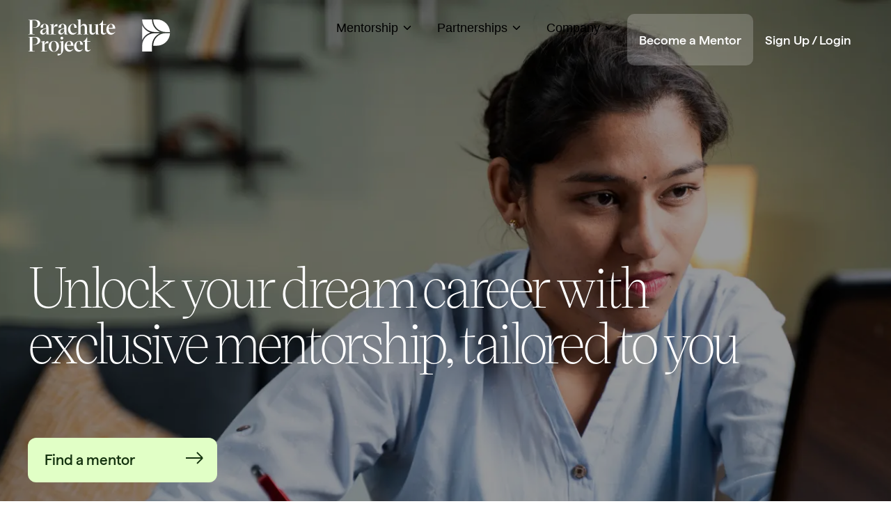

--- FILE ---
content_type: text/html; charset=utf-8
request_url: https://www.parachuteproject.org/
body_size: 34403
content:
<!DOCTYPE html><html><head><meta charSet="utf-8"/><meta content="Parachute Project is a nonprofit organization dedicated to empowering college students by connecting them with experienced professionals for personalized career coaching." name="description"/><meta content="Parachute Project | Unlock Your Dream Career" property="og:title"/><meta content="Parachute Project is a nonprofit organization dedicated to empowering college students by connecting them with experienced professionals for personalized career coaching." property="og:description"/><meta content="https://assets-one-blond.vercel.app/pp-open-graph.png" property="og:image"/><meta content="Parachute Project | Unlock Your Dream Career" property="twitter:title"/><meta content="Parachute Project is a nonprofit organization dedicated to empowering college students by connecting them with experienced professionals for personalized career coaching." property="twitter:description"/><meta content="https://assets-one-blond.vercel.app/pp-open-graph.png" property="twitter:image"/><meta property="og:type" content="website"/><meta content="summary_large_image" name="twitter:card"/><meta property="og:type" content="website"/><meta property="og:url" content="https://www.parachuteproject.org"/><link rel="icon" href="https://assets-one-blond.vercel.app/favicon-pp.png"/><meta name="viewport" content="width=device-width, initial-scale=1, viewport-fit=cover"/><title>Parachute Project — Unlock your dream career</title><link rel="preload" as="image" imageSrcSet="/_next/image?url=%2F_next%2Fstatic%2Fmedia%2Fhero-home.e421cea3.png&amp;w=640&amp;q=75 640w, /_next/image?url=%2F_next%2Fstatic%2Fmedia%2Fhero-home.e421cea3.png&amp;w=750&amp;q=75 750w, /_next/image?url=%2F_next%2Fstatic%2Fmedia%2Fhero-home.e421cea3.png&amp;w=828&amp;q=75 828w, /_next/image?url=%2F_next%2Fstatic%2Fmedia%2Fhero-home.e421cea3.png&amp;w=1080&amp;q=75 1080w, /_next/image?url=%2F_next%2Fstatic%2Fmedia%2Fhero-home.e421cea3.png&amp;w=1200&amp;q=75 1200w, /_next/image?url=%2F_next%2Fstatic%2Fmedia%2Fhero-home.e421cea3.png&amp;w=1920&amp;q=75 1920w, /_next/image?url=%2F_next%2Fstatic%2Fmedia%2Fhero-home.e421cea3.png&amp;w=2048&amp;q=75 2048w, /_next/image?url=%2F_next%2Fstatic%2Fmedia%2Fhero-home.e421cea3.png&amp;w=3840&amp;q=75 3840w" imageSizes="100vw" fetchpriority="high"/><meta name="next-head-count" content="16"/><link rel="preload" href="/_next/static/media/3f86640ae73fda4b-s.p.woff2" as="font" type="font/woff2" crossorigin="anonymous" data-next-font="size-adjust"/><link rel="preload" href="/_next/static/media/63b024c9ceea3be6-s.p.woff2" as="font" type="font/woff2" crossorigin="anonymous" data-next-font="size-adjust"/><link rel="preload" href="/_next/static/media/4f3d6fabc9a8822c-s.p.woff2" as="font" type="font/woff2" crossorigin="anonymous" data-next-font="size-adjust"/><link rel="preload" href="/_next/static/media/ebb9ac65dc7487ec-s.p.woff2" as="font" type="font/woff2" crossorigin="anonymous" data-next-font="size-adjust"/><link rel="preload" href="/_next/static/media/16ab1cd9d04fe377-s.p.woff2" as="font" type="font/woff2" crossorigin="anonymous" data-next-font="size-adjust"/><link rel="preload" href="/_next/static/media/01cf166d1aaab4d7-s.p.woff2" as="font" type="font/woff2" crossorigin="anonymous" data-next-font="size-adjust"/><link rel="preload" href="/_next/static/media/c730a58fae8f5570-s.p.woff2" as="font" type="font/woff2" crossorigin="anonymous" data-next-font="size-adjust"/><link rel="preload" href="/_next/static/media/ef4665fb67769157-s.p.woff2" as="font" type="font/woff2" crossorigin="anonymous" data-next-font="size-adjust"/><link rel="preload" href="/_next/static/css/33ca12b3ff401b49.css" as="style"/><link rel="stylesheet" href="/_next/static/css/33ca12b3ff401b49.css" data-n-g=""/><noscript data-n-css=""></noscript><script defer="" nomodule="" src="/_next/static/chunks/polyfills-c67a75d1b6f99dc8.js"></script><script src="/_next/static/chunks/webpack-3c4438a4b0b94bc6.js" defer=""></script><script src="/_next/static/chunks/framework-a4b9f4216022cc2d.js" defer=""></script><script src="/_next/static/chunks/main-b91c7454ff99844e.js" defer=""></script><script src="/_next/static/chunks/pages/_app-5ec0f3b321a40f87.js" defer=""></script><script src="/_next/static/chunks/107b2dc9-3d30a7d0bb6937c7.js" defer=""></script><script src="/_next/static/chunks/426-fb2e5d3f6c8fa237.js" defer=""></script><script src="/_next/static/chunks/221-2c4edc91a5979908.js" defer=""></script><script src="/_next/static/chunks/893-d4f9ce07b2f4fb16.js" defer=""></script><script src="/_next/static/chunks/981-367e73bb146577d2.js" defer=""></script><script src="/_next/static/chunks/202-2257a412205d601e.js" defer=""></script><script src="/_next/static/chunks/pages/index-725034fe98bc9e2c.js" defer=""></script><script src="/_next/static/49ifp71yvktwRBuK14hy6/_buildManifest.js" defer=""></script><script src="/_next/static/49ifp71yvktwRBuK14hy6/_ssgManifest.js" defer=""></script></head><body><div id="__next"><style data-emotion="css-global 1o5zyzl">:host,:root,[data-theme]{--chakra-ring-inset:var(--chakra-empty,/*!*/ /*!*/);--chakra-ring-offset-width:0px;--chakra-ring-offset-color:#fff;--chakra-ring-color:rgba(66, 153, 225, 0.6);--chakra-ring-offset-shadow:0 0 #0000;--chakra-ring-shadow:0 0 #0000;--chakra-space-x-reverse:0;--chakra-space-y-reverse:0;--chakra-colors-transparent:transparent;--chakra-colors-current:currentColor;--chakra-colors-black:#000000;--chakra-colors-white:#FFFFFF;--chakra-colors-whiteAlpha-50:rgba(255, 255, 255, 0.04);--chakra-colors-whiteAlpha-100:rgba(255, 255, 255, 0.06);--chakra-colors-whiteAlpha-200:rgba(255, 255, 255, 0.08);--chakra-colors-whiteAlpha-300:rgba(255, 255, 255, 0.16);--chakra-colors-whiteAlpha-400:rgba(255, 255, 255, 0.24);--chakra-colors-whiteAlpha-500:rgba(255, 255, 255, 0.36);--chakra-colors-whiteAlpha-600:rgba(255, 255, 255, 0.48);--chakra-colors-whiteAlpha-700:rgba(255, 255, 255, 0.64);--chakra-colors-whiteAlpha-800:rgba(255, 255, 255, 0.80);--chakra-colors-whiteAlpha-900:rgba(255, 255, 255, 0.92);--chakra-colors-blackAlpha-50:rgba(0, 0, 0, 0.04);--chakra-colors-blackAlpha-100:rgba(0, 0, 0, 0.06);--chakra-colors-blackAlpha-200:rgba(0, 0, 0, 0.08);--chakra-colors-blackAlpha-300:rgba(0, 0, 0, 0.16);--chakra-colors-blackAlpha-400:rgba(0, 0, 0, 0.24);--chakra-colors-blackAlpha-500:rgba(0, 0, 0, 0.36);--chakra-colors-blackAlpha-600:rgba(0, 0, 0, 0.48);--chakra-colors-blackAlpha-700:rgba(0, 0, 0, 0.64);--chakra-colors-blackAlpha-800:rgba(0, 0, 0, 0.80);--chakra-colors-blackAlpha-900:rgba(0, 0, 0, 0.92);--chakra-colors-gray-50:#F7FAFC;--chakra-colors-gray-100:#F5F5F5;--chakra-colors-gray-200:#E4E5E0;--chakra-colors-gray-300:#CDCFCA;--chakra-colors-gray-400:#B6B9B3;--chakra-colors-gray-500:#9EA29C;--chakra-colors-gray-600:#6B716A;--chakra-colors-gray-700:#4F564E;--chakra-colors-gray-800:#0F150E;--chakra-colors-gray-900:#313830;--chakra-colors-gray-primaryContent:#0F150E;--chakra-colors-gray-secondaryContent:#777571;--chakra-colors-red-50:#FFF5F5;--chakra-colors-red-100:#FED7D7;--chakra-colors-red-200:#FEB2B2;--chakra-colors-red-300:#FC8181;--chakra-colors-red-400:#F56565;--chakra-colors-red-500:#E53E3E;--chakra-colors-red-600:#C53030;--chakra-colors-red-700:#9B2C2C;--chakra-colors-red-800:#822727;--chakra-colors-red-900:#63171B;--chakra-colors-orange-50:#FFFAF0;--chakra-colors-orange-100:#F9F8D3;--chakra-colors-orange-200:#FBD38D;--chakra-colors-orange-300:#F6AD55;--chakra-colors-orange-400:#ED8936;--chakra-colors-orange-500:#DD6B20;--chakra-colors-orange-600:#C05621;--chakra-colors-orange-700:#9C4221;--chakra-colors-orange-800:#7B341E;--chakra-colors-orange-900:#652B19;--chakra-colors-yellow-50:#FFFFF0;--chakra-colors-yellow-100:#FEFCBF;--chakra-colors-yellow-200:#FAF089;--chakra-colors-yellow-300:#F6E05E;--chakra-colors-yellow-400:#ECC94B;--chakra-colors-yellow-500:#D69E2E;--chakra-colors-yellow-600:#B7791F;--chakra-colors-yellow-700:#975A16;--chakra-colors-yellow-800:#744210;--chakra-colors-yellow-900:#5F370E;--chakra-colors-green-50:#F5FFDA;--chakra-colors-green-100:#FFFFE3;--chakra-colors-green-200:#C2F0A1;--chakra-colors-green-300:#68D391;--chakra-colors-green-400:#48BB78;--chakra-colors-green-500:#1C5413;--chakra-colors-green-600:#2F855A;--chakra-colors-green-700:#276749;--chakra-colors-green-800:#22543D;--chakra-colors-green-900:#1C4532;--chakra-colors-green-light:#E1FFC6;--chakra-colors-green-primary:#1C800B;--chakra-colors-green-dark:#14330F;--chakra-colors-teal-50:#E6FFFA;--chakra-colors-teal-100:#B2F5EA;--chakra-colors-teal-200:#81E6D9;--chakra-colors-teal-300:#4FD1C5;--chakra-colors-teal-400:#38B2AC;--chakra-colors-teal-500:#319795;--chakra-colors-teal-600:#2C7A7B;--chakra-colors-teal-700:#285E61;--chakra-colors-teal-800:#234E52;--chakra-colors-teal-900:#1D4044;--chakra-colors-blue-50:#ebf8ff;--chakra-colors-blue-100:#bee3f8;--chakra-colors-blue-200:#90cdf4;--chakra-colors-blue-300:#63b3ed;--chakra-colors-blue-400:#4299e1;--chakra-colors-blue-500:#3182ce;--chakra-colors-blue-600:#2b6cb0;--chakra-colors-blue-700:#2c5282;--chakra-colors-blue-800:#2a4365;--chakra-colors-blue-900:#1A365D;--chakra-colors-cyan-50:#EDFDFD;--chakra-colors-cyan-100:#C4F1F9;--chakra-colors-cyan-200:#9DECF9;--chakra-colors-cyan-300:#76E4F7;--chakra-colors-cyan-400:#0BC5EA;--chakra-colors-cyan-500:#00B5D8;--chakra-colors-cyan-600:#00A3C4;--chakra-colors-cyan-700:#0987A0;--chakra-colors-cyan-800:#086F83;--chakra-colors-cyan-900:#065666;--chakra-colors-purple-50:#FAF5FF;--chakra-colors-purple-100:#E9D8FD;--chakra-colors-purple-200:#D6BCFA;--chakra-colors-purple-300:#B794F4;--chakra-colors-purple-400:#9F7AEA;--chakra-colors-purple-500:#805AD5;--chakra-colors-purple-600:#6B46C1;--chakra-colors-purple-700:#553C9A;--chakra-colors-purple-800:#44337A;--chakra-colors-purple-900:#322659;--chakra-colors-pink-50:#FFF5F7;--chakra-colors-pink-100:#FED7E2;--chakra-colors-pink-200:#FBB6CE;--chakra-colors-pink-300:#F687B3;--chakra-colors-pink-400:#ED64A6;--chakra-colors-pink-500:#D53F8C;--chakra-colors-pink-600:#B83280;--chakra-colors-pink-700:#97266D;--chakra-colors-pink-800:#702459;--chakra-colors-pink-900:#521B41;--chakra-colors-linkedin-50:#E8F4F9;--chakra-colors-linkedin-100:#CFEDFB;--chakra-colors-linkedin-200:#9BDAF3;--chakra-colors-linkedin-300:#68C7EC;--chakra-colors-linkedin-400:#34B3E4;--chakra-colors-linkedin-500:#00A0DC;--chakra-colors-linkedin-600:#008CC9;--chakra-colors-linkedin-700:#0077B5;--chakra-colors-linkedin-800:#005E93;--chakra-colors-linkedin-900:#004471;--chakra-colors-facebook-50:#E8F4F9;--chakra-colors-facebook-100:#D9DEE9;--chakra-colors-facebook-200:#B7C2DA;--chakra-colors-facebook-300:#6482C0;--chakra-colors-facebook-400:#4267B2;--chakra-colors-facebook-500:#385898;--chakra-colors-facebook-600:#314E89;--chakra-colors-facebook-700:#29487D;--chakra-colors-facebook-800:#223B67;--chakra-colors-facebook-900:#1E355B;--chakra-colors-messenger-50:#D0E6FF;--chakra-colors-messenger-100:#B9DAFF;--chakra-colors-messenger-200:#A2CDFF;--chakra-colors-messenger-300:#7AB8FF;--chakra-colors-messenger-400:#2E90FF;--chakra-colors-messenger-500:#0078FF;--chakra-colors-messenger-600:#0063D1;--chakra-colors-messenger-700:#0052AC;--chakra-colors-messenger-800:#003C7E;--chakra-colors-messenger-900:#002C5C;--chakra-colors-whatsapp-50:#dffeec;--chakra-colors-whatsapp-100:#b9f5d0;--chakra-colors-whatsapp-200:#90edb3;--chakra-colors-whatsapp-300:#65e495;--chakra-colors-whatsapp-400:#3cdd78;--chakra-colors-whatsapp-500:#22c35e;--chakra-colors-whatsapp-600:#179848;--chakra-colors-whatsapp-700:#0c6c33;--chakra-colors-whatsapp-800:#01421c;--chakra-colors-whatsapp-900:#001803;--chakra-colors-twitter-50:#E5F4FD;--chakra-colors-twitter-100:#C8E9FB;--chakra-colors-twitter-200:#A8DCFA;--chakra-colors-twitter-300:#83CDF7;--chakra-colors-twitter-400:#57BBF5;--chakra-colors-twitter-500:#1DA1F2;--chakra-colors-twitter-600:#1A94DA;--chakra-colors-twitter-700:#1681BF;--chakra-colors-twitter-800:#136B9E;--chakra-colors-twitter-900:#0D4D71;--chakra-colors-telegram-50:#E3F2F9;--chakra-colors-telegram-100:#C5E4F3;--chakra-colors-telegram-200:#A2D4EC;--chakra-colors-telegram-300:#7AC1E4;--chakra-colors-telegram-400:#47A9DA;--chakra-colors-telegram-500:#0088CC;--chakra-colors-telegram-600:#007AB8;--chakra-colors-telegram-700:#006BA1;--chakra-colors-telegram-800:#005885;--chakra-colors-telegram-900:#003F5E;--chakra-colors-brand-primary:#14330F;--chakra-borders-none:0;--chakra-borders-1px:1px solid;--chakra-borders-2px:2px solid;--chakra-borders-4px:4px solid;--chakra-borders-8px:8px solid;--chakra-fonts-heading:'__serif_927983','__serif_Fallback_927983';--chakra-fonts-body:'__sansSerif_61352a','__sansSerif_Fallback_61352a';--chakra-fonts-mono:SFMono-Regular,Menlo,Monaco,Consolas,"Liberation Mono","Courier New",monospace;--chakra-fontSizes-3xs:0.45rem;--chakra-fontSizes-2xs:0.625rem;--chakra-fontSizes-xs:0.75rem;--chakra-fontSizes-sm:0.875rem;--chakra-fontSizes-md:1rem;--chakra-fontSizes-lg:1.125rem;--chakra-fontSizes-xl:1.25rem;--chakra-fontSizes-2xl:1.5rem;--chakra-fontSizes-3xl:1.875rem;--chakra-fontSizes-4xl:2.25rem;--chakra-fontSizes-5xl:3rem;--chakra-fontSizes-6xl:3.75rem;--chakra-fontSizes-7xl:4.5rem;--chakra-fontSizes-8xl:6rem;--chakra-fontSizes-9xl:8rem;--chakra-fontWeights-hairline:100;--chakra-fontWeights-thin:200;--chakra-fontWeights-light:300;--chakra-fontWeights-normal:400;--chakra-fontWeights-medium:500;--chakra-fontWeights-semibold:600;--chakra-fontWeights-bold:700;--chakra-fontWeights-extrabold:800;--chakra-fontWeights-black:900;--chakra-letterSpacings-tighter:-0.05em;--chakra-letterSpacings-tight:-0.025em;--chakra-letterSpacings-normal:0;--chakra-letterSpacings-wide:0.025em;--chakra-letterSpacings-wider:0.05em;--chakra-letterSpacings-widest:0.1em;--chakra-lineHeights-3:.75rem;--chakra-lineHeights-4:1rem;--chakra-lineHeights-5:1.25rem;--chakra-lineHeights-6:1.5rem;--chakra-lineHeights-7:1.75rem;--chakra-lineHeights-8:2rem;--chakra-lineHeights-9:2.25rem;--chakra-lineHeights-10:2.5rem;--chakra-lineHeights-normal:normal;--chakra-lineHeights-none:1;--chakra-lineHeights-shorter:1.25;--chakra-lineHeights-short:1.375;--chakra-lineHeights-base:1.5;--chakra-lineHeights-tall:1.625;--chakra-lineHeights-taller:2;--chakra-radii-none:0;--chakra-radii-sm:8px;--chakra-radii-base:0.25rem;--chakra-radii-md:12px;--chakra-radii-lg:20px;--chakra-radii-xl:32px;--chakra-radii-2xl:50px;--chakra-radii-3xl:1.5rem;--chakra-radii-full:9999px;--chakra-radii-xs:4px;--chakra-space-1:0.25rem;--chakra-space-2:0.5rem;--chakra-space-3:0.75rem;--chakra-space-4:1rem;--chakra-space-5:1.25rem;--chakra-space-6:1.5rem;--chakra-space-7:1.75rem;--chakra-space-8:2rem;--chakra-space-9:2.25rem;--chakra-space-10:2.5rem;--chakra-space-12:3rem;--chakra-space-14:3.5rem;--chakra-space-16:4rem;--chakra-space-20:5rem;--chakra-space-24:6rem;--chakra-space-28:7rem;--chakra-space-32:8rem;--chakra-space-36:9rem;--chakra-space-40:10rem;--chakra-space-44:11rem;--chakra-space-48:12rem;--chakra-space-52:13rem;--chakra-space-56:14rem;--chakra-space-60:15rem;--chakra-space-64:16rem;--chakra-space-72:18rem;--chakra-space-80:20rem;--chakra-space-96:24rem;--chakra-space-px:1px;--chakra-space-0-5:0.125rem;--chakra-space-1-5:0.375rem;--chakra-space-2-5:0.625rem;--chakra-space-3-5:0.875rem;--chakra-shadows-xs:0 0 0 1px rgba(0, 0, 0, 0.05);--chakra-shadows-sm:0 1px 2px 0 rgba(0, 0, 0, 0.05);--chakra-shadows-base:0 1px 3px 0 rgba(0, 0, 0, 0.1),0 1px 2px 0 rgba(0, 0, 0, 0.06);--chakra-shadows-md:0 4px 6px -1px rgba(0, 0, 0, 0.1),0 2px 4px -1px rgba(0, 0, 0, 0.06);--chakra-shadows-lg:0 10px 15px -3px rgba(0, 0, 0, 0.1),0 4px 6px -2px rgba(0, 0, 0, 0.05);--chakra-shadows-xl:0 20px 25px -5px rgba(0, 0, 0, 0.1),0 10px 10px -5px rgba(0, 0, 0, 0.04);--chakra-shadows-2xl:0 25px 50px -12px rgba(0, 0, 0, 0.25);--chakra-shadows-outline:0 0 0 3px rgba(66, 153, 225, 0.6);--chakra-shadows-inner:inset 0 2px 4px 0 rgba(0,0,0,0.06);--chakra-shadows-none:none;--chakra-shadows-dark-lg:rgba(0, 0, 0, 0.1) 0px 0px 0px 1px,rgba(0, 0, 0, 0.2) 0px 5px 10px,rgba(0, 0, 0, 0.4) 0px 15px 40px;--chakra-sizes-1:0.25rem;--chakra-sizes-2:0.5rem;--chakra-sizes-3:0.75rem;--chakra-sizes-4:1rem;--chakra-sizes-5:1.25rem;--chakra-sizes-6:1.5rem;--chakra-sizes-7:1.75rem;--chakra-sizes-8:2rem;--chakra-sizes-9:2.25rem;--chakra-sizes-10:2.5rem;--chakra-sizes-12:3rem;--chakra-sizes-14:3.5rem;--chakra-sizes-16:4rem;--chakra-sizes-20:5rem;--chakra-sizes-24:6rem;--chakra-sizes-28:7rem;--chakra-sizes-32:8rem;--chakra-sizes-36:9rem;--chakra-sizes-40:10rem;--chakra-sizes-44:11rem;--chakra-sizes-48:12rem;--chakra-sizes-52:13rem;--chakra-sizes-56:14rem;--chakra-sizes-60:15rem;--chakra-sizes-64:16rem;--chakra-sizes-72:18rem;--chakra-sizes-80:20rem;--chakra-sizes-96:24rem;--chakra-sizes-px:1px;--chakra-sizes-0-5:0.125rem;--chakra-sizes-1-5:0.375rem;--chakra-sizes-2-5:0.625rem;--chakra-sizes-3-5:0.875rem;--chakra-sizes-max:max-content;--chakra-sizes-min:min-content;--chakra-sizes-full:100%;--chakra-sizes-3xs:14rem;--chakra-sizes-2xs:16rem;--chakra-sizes-xs:20rem;--chakra-sizes-sm:24rem;--chakra-sizes-md:28rem;--chakra-sizes-lg:32rem;--chakra-sizes-xl:36rem;--chakra-sizes-2xl:42rem;--chakra-sizes-3xl:48rem;--chakra-sizes-4xl:56rem;--chakra-sizes-5xl:64rem;--chakra-sizes-6xl:72rem;--chakra-sizes-7xl:80rem;--chakra-sizes-8xl:90rem;--chakra-sizes-prose:60ch;--chakra-sizes-container-sm:640px;--chakra-sizes-container-md:768px;--chakra-sizes-container-lg:1024px;--chakra-sizes-container-xl:1280px;--chakra-zIndices-hide:-1;--chakra-zIndices-auto:auto;--chakra-zIndices-base:0;--chakra-zIndices-docked:10;--chakra-zIndices-dropdown:1000;--chakra-zIndices-sticky:1100;--chakra-zIndices-banner:1200;--chakra-zIndices-overlay:1300;--chakra-zIndices-modal:1400;--chakra-zIndices-popover:1500;--chakra-zIndices-skipLink:1600;--chakra-zIndices-toast:1700;--chakra-zIndices-tooltip:1800;--chakra-transition-property-common:background-color,border-color,color,fill,stroke,opacity,box-shadow,transform;--chakra-transition-property-colors:background-color,border-color,color,fill,stroke;--chakra-transition-property-dimensions:width,height;--chakra-transition-property-position:left,right,top,bottom;--chakra-transition-property-background:background-color,background-image,background-position;--chakra-transition-easing-ease-in:cubic-bezier(0.4, 0, 1, 1);--chakra-transition-easing-ease-out:cubic-bezier(0, 0, 0.2, 1);--chakra-transition-easing-ease-in-out:cubic-bezier(0.4, 0, 0.2, 1);--chakra-transition-duration-ultra-fast:50ms;--chakra-transition-duration-faster:100ms;--chakra-transition-duration-fast:150ms;--chakra-transition-duration-normal:200ms;--chakra-transition-duration-slow:300ms;--chakra-transition-duration-slower:400ms;--chakra-transition-duration-ultra-slow:500ms;--chakra-blur-none:0;--chakra-blur-sm:4px;--chakra-blur-base:8px;--chakra-blur-md:12px;--chakra-blur-lg:16px;--chakra-blur-xl:24px;--chakra-blur-2xl:40px;--chakra-blur-3xl:64px;--chakra-breakpoints-base:0em;--chakra-breakpoints-sm:30em;--chakra-breakpoints-md:48em;--chakra-breakpoints-lg:62em;--chakra-breakpoints-xl:80em;--chakra-breakpoints-2xl:96em;}.chakra-ui-light :host:not([data-theme]),.chakra-ui-light :root:not([data-theme]),.chakra-ui-light [data-theme]:not([data-theme]),[data-theme=light] :host:not([data-theme]),[data-theme=light] :root:not([data-theme]),[data-theme=light] [data-theme]:not([data-theme]),:host[data-theme=light],:root[data-theme=light],[data-theme][data-theme=light]{--chakra-colors-chakra-body-text:var(--chakra-colors-gray-800);--chakra-colors-chakra-body-bg:var(--chakra-colors-white);--chakra-colors-chakra-border-color:var(--chakra-colors-gray-200);--chakra-colors-chakra-inverse-text:var(--chakra-colors-white);--chakra-colors-chakra-subtle-bg:var(--chakra-colors-gray-100);--chakra-colors-chakra-subtle-text:var(--chakra-colors-gray-600);--chakra-colors-chakra-placeholder-color:var(--chakra-colors-gray-500);}.chakra-ui-dark :host:not([data-theme]),.chakra-ui-dark :root:not([data-theme]),.chakra-ui-dark [data-theme]:not([data-theme]),[data-theme=dark] :host:not([data-theme]),[data-theme=dark] :root:not([data-theme]),[data-theme=dark] [data-theme]:not([data-theme]),:host[data-theme=dark],:root[data-theme=dark],[data-theme][data-theme=dark]{--chakra-colors-chakra-body-text:var(--chakra-colors-whiteAlpha-900);--chakra-colors-chakra-body-bg:var(--chakra-colors-gray-800);--chakra-colors-chakra-border-color:var(--chakra-colors-whiteAlpha-300);--chakra-colors-chakra-inverse-text:var(--chakra-colors-gray-800);--chakra-colors-chakra-subtle-bg:var(--chakra-colors-gray-700);--chakra-colors-chakra-subtle-text:var(--chakra-colors-gray-400);--chakra-colors-chakra-placeholder-color:var(--chakra-colors-whiteAlpha-400);}</style><style data-emotion="css-global fubdgu">html{line-height:1.5;-webkit-text-size-adjust:100%;font-family:system-ui,sans-serif;-webkit-font-smoothing:antialiased;text-rendering:optimizeLegibility;-moz-osx-font-smoothing:grayscale;touch-action:manipulation;}body{position:relative;min-height:100%;margin:0;font-feature-settings:"kern";}:where(*, *::before, *::after){border-width:0;border-style:solid;box-sizing:border-box;word-wrap:break-word;}main{display:block;}hr{border-top-width:1px;box-sizing:content-box;height:0;overflow:visible;}:where(pre, code, kbd,samp){font-family:SFMono-Regular,Menlo,Monaco,Consolas,monospace;font-size:1em;}a{background-color:transparent;color:inherit;-webkit-text-decoration:inherit;text-decoration:inherit;}abbr[title]{border-bottom:none;-webkit-text-decoration:underline;text-decoration:underline;-webkit-text-decoration:underline dotted;-webkit-text-decoration:underline dotted;text-decoration:underline dotted;}:where(b, strong){font-weight:bold;}small{font-size:80%;}:where(sub,sup){font-size:75%;line-height:0;position:relative;vertical-align:baseline;}sub{bottom:-0.25em;}sup{top:-0.5em;}img{border-style:none;}:where(button, input, optgroup, select, textarea){font-family:inherit;font-size:100%;line-height:1.15;margin:0;}:where(button, input){overflow:visible;}:where(button, select){text-transform:none;}:where(
          button::-moz-focus-inner,
          [type="button"]::-moz-focus-inner,
          [type="reset"]::-moz-focus-inner,
          [type="submit"]::-moz-focus-inner
        ){border-style:none;padding:0;}fieldset{padding:0.35em 0.75em 0.625em;}legend{box-sizing:border-box;color:inherit;display:table;max-width:100%;padding:0;white-space:normal;}progress{vertical-align:baseline;}textarea{overflow:auto;}:where([type="checkbox"], [type="radio"]){box-sizing:border-box;padding:0;}input[type="number"]::-webkit-inner-spin-button,input[type="number"]::-webkit-outer-spin-button{-webkit-appearance:none!important;}input[type="number"]{-moz-appearance:textfield;}input[type="search"]{-webkit-appearance:textfield;outline-offset:-2px;}input[type="search"]::-webkit-search-decoration{-webkit-appearance:none!important;}::-webkit-file-upload-button{-webkit-appearance:button;font:inherit;}details{display:block;}summary{display:-webkit-box;display:-webkit-list-item;display:-ms-list-itembox;display:list-item;}template{display:none;}[hidden]{display:none!important;}:where(
          blockquote,
          dl,
          dd,
          h1,
          h2,
          h3,
          h4,
          h5,
          h6,
          hr,
          figure,
          p,
          pre
        ){margin:0;}button{background:transparent;padding:0;}fieldset{margin:0;padding:0;}:where(ol, ul){margin:0;padding:0;}textarea{resize:vertical;}:where(button, [role="button"]){cursor:pointer;}button::-moz-focus-inner{border:0!important;}table{border-collapse:collapse;}:where(h1, h2, h3, h4, h5, h6){font-size:inherit;font-weight:inherit;}:where(button, input, optgroup, select, textarea){padding:0;line-height:inherit;color:inherit;}:where(img, svg, video, canvas, audio, iframe, embed, object){display:block;}:where(img, video){max-width:100%;height:auto;}[data-js-focus-visible] :focus:not([data-focus-visible-added]):not(
          [data-focus-visible-disabled]
        ){outline:none;box-shadow:none;}select::-ms-expand{display:none;}:root,:host{--chakra-vh:100vh;}@supports (height: -webkit-fill-available){:root,:host{--chakra-vh:-webkit-fill-available;}}@supports (height: -moz-fill-available){:root,:host{--chakra-vh:-moz-fill-available;}}@supports (height: 100dvh){:root,:host{--chakra-vh:100dvh;}}</style><style data-emotion="css-global 1cgn62j">body{font-family:var(--chakra-fonts-body);color:var(--chakra-colors-chakra-body-text);background:var(--chakra-colors-chakra-body-bg);transition-property:background-color;transition-duration:var(--chakra-transition-duration-normal);line-height:var(--chakra-lineHeights-base);}*::-webkit-input-placeholder{color:var(--chakra-colors-chakra-placeholder-color);}*::-moz-placeholder{color:var(--chakra-colors-chakra-placeholder-color);}*:-ms-input-placeholder{color:var(--chakra-colors-chakra-placeholder-color);}*::placeholder{color:var(--chakra-colors-chakra-placeholder-color);}*,*::before,::after{border-color:var(--chakra-colors-chakra-border-color);}</style><style data-emotion="css cpo2g6">.css-cpo2g6{display:-webkit-box;display:-webkit-flex;display:-ms-flexbox;display:flex;-webkit-box-pack:center;-ms-flex-pack:center;-webkit-justify-content:center;justify-content:center;width:100%;position:fixed;top:0px;left:0px;right:0px;color:#FFFFFF;background:var(--chakra-colors-transparent);-webkit-transition:background-color 0.3s ease-in-out;transition:background-color 0.3s ease-in-out;padding-top:var(--chakra-space-4);padding-bottom:var(--chakra-space-4);-webkit-backdrop-filter:blur(0px);backdrop-filter:blur(0px);}@media screen and (min-width: 30em){.css-cpo2g6{-webkit-box-pack:center;-ms-flex-pack:center;-webkit-justify-content:center;justify-content:center;}}@media screen and (min-width: 48em){.css-cpo2g6{-webkit-box-pack:start;-ms-flex-pack:start;-webkit-justify-content:flex-start;justify-content:flex-start;padding-top:var(--chakra-space-5);padding-bottom:var(--chakra-space-5);}}</style><nav style="z-index:5" class="css-cpo2g6"><style data-emotion="css zvlrz">.css-zvlrz{display:-webkit-box;display:-webkit-flex;display:-ms-flexbox;display:flex;max-width:1560px;-webkit-margin-start:auto;margin-inline-start:auto;-webkit-margin-end:auto;margin-inline-end:auto;width:100%;}</style><div class="css-zvlrz"><style data-emotion="css w8lw1p">.css-w8lw1p{display:-webkit-box;display:-webkit-flex;display:-ms-flexbox;display:flex;width:100%;-webkit-padding-start:var(--chakra-space-5);padding-inline-start:var(--chakra-space-5);-webkit-padding-end:var(--chakra-space-5);padding-inline-end:var(--chakra-space-5);}@media screen and (min-width: 48em){.css-w8lw1p{-webkit-padding-start:var(--chakra-space-10);padding-inline-start:var(--chakra-space-10);-webkit-padding-end:var(--chakra-space-10);padding-inline-end:var(--chakra-space-10);}}</style><div class="css-w8lw1p"><style data-emotion="css 2mpcc9">.css-2mpcc9{display:-webkit-box;display:-webkit-flex;display:-ms-flexbox;display:flex;-webkit-align-items:center;-webkit-box-align:center;-ms-flex-align:center;align-items:center;-webkit-box-pack:justify;-webkit-justify-content:space-between;justify-content:space-between;-webkit-box-flex-wrap:wrap;-webkit-flex-wrap:wrap;-ms-flex-wrap:wrap;flex-wrap:wrap;-webkit-box-flex:1;-webkit-flex-grow:1;-ms-flex-positive:1;flex-grow:1;max-width:1480px;-webkit-margin-start:auto;margin-inline-start:auto;-webkit-margin-end:auto;margin-inline-end:auto;-webkit-transition:background-color 300ms cubic-bezier(0, 0, 0.2, 1) 0ms,opacity 300ms cubic-bezier(0, 0, 0.2, 1) 0ms;transition:background-color 300ms cubic-bezier(0, 0, 0.2, 1) 0ms,opacity 300ms cubic-bezier(0, 0, 0.2, 1) 0ms;color:#FFFFFF;}</style><div class="css-2mpcc9"><style data-emotion="css qi9cid">.css-qi9cid{display:-webkit-box;display:-webkit-flex;display:-ms-flexbox;display:flex;-webkit-align-items:center;-webkit-box-align:center;-ms-flex-align:center;align-items:center;margin-right:var(--chakra-space-5);}</style><div class="css-qi9cid"><a href="/"><style data-emotion="css 1jywnts">.css-1jywnts{width:172px;}@media screen and (min-width: 30em){.css-1jywnts{width:172px;}}@media screen and (min-width: 48em){.css-1jywnts{width:205px;}}@media screen and (min-width: 62em){.css-1jywnts{width:205px;}}</style><div class="css-1jywnts"><svg viewBox="0 0 201 52" fill="none" xmlns="http://www.w3.org/2000/svg" style="transition:fill 0.4s ease-in"><rect width="199.301" height="49" transform="translate(0 1)"></rect><path d="M6.41974 2.1416H8.87351C10.3762 2.1416 11.5746 2.59811 12.4686 3.51114C13.3626 4.40515 13.8096 5.63203 13.8096 7.19179C13.8096 7.89559 13.6955 8.55183 13.4672 9.16052C13.258 9.7692 12.9441 10.3018 12.5256 10.7583C12.1072 11.1958 11.6031 11.5477 11.0134 11.814C10.4238 12.0613 9.75801 12.1944 9.01617 12.2135L7.47543 12.242V12.6985H8.75938C10.0719 12.6985 11.2607 12.5558 12.3259 12.2705C13.3911 11.9662 14.2946 11.5477 15.0365 11.0151C15.7973 10.4825 16.387 9.84529 16.8055 9.10345C17.2239 8.36161 17.4332 7.5532 17.4332 6.67822C17.4332 5.84127 17.2525 5.09943 16.8911 4.45271C16.5487 3.80597 16.0446 3.26386 15.3788 2.82637C14.7131 2.38888 13.9047 2.056 12.9536 1.82774C12.0216 1.58046 10.9564 1.45682 9.75801 1.45682H0.713305V1.82774L2.13991 1.94187L2.76762 2.42692V21.0299L2.13991 21.515L0.713305 21.6291V22H9.58682V21.6291L7.38984 21.515L6.41974 21.0299V2.1416ZM29.0525 20.8587V12.3276C29.0525 11.5477 28.9288 10.8439 28.6815 10.2162C28.4343 9.5885 28.0824 9.0559 27.6258 8.6184C27.1693 8.16189 26.6177 7.8195 25.971 7.59125C25.3433 7.34397 24.649 7.22033 23.8881 7.22033C22.9561 7.22033 22.1096 7.35348 21.3488 7.61978C20.6069 7.86706 19.9697 8.21895 19.4371 8.67547C18.9045 9.13198 18.4955 9.68361 18.2102 10.3303C17.9439 10.9771 17.8203 11.6904 17.8393 12.4702H21.2917C21.2537 11.0056 21.4344 9.84529 21.8338 8.98932C22.2333 8.13336 22.8229 7.70537 23.6028 7.70537C24.4017 7.70537 24.9819 8.13336 25.3433 8.98932C25.7047 9.82627 25.8854 10.9485 25.8854 12.3561V12.8982L21.3773 14.4104C20.0078 14.905 18.9901 15.5232 18.3244 16.265C17.6776 17.0069 17.3543 17.8628 17.3543 18.8329C17.3543 19.8601 17.6871 20.697 18.3529 21.3438C19.0377 21.9905 19.9222 22.3139 21.0064 22.3139C22.0906 22.3139 23.0892 21.9429 24.0023 21.2011C24.9343 20.4593 25.6191 19.4511 26.0566 18.1767H26.2278V19.318V21.0299V22H30.6217V21.515L29.509 21.2867L29.0525 20.8587ZM22.3189 20.4878C21.7102 20.4878 21.2251 20.269 20.8637 19.8316C20.5213 19.3941 20.3501 18.8234 20.3501 18.1196C20.3501 17.3588 20.5879 16.6835 21.0634 16.0938C21.539 15.4852 22.2333 15.0191 23.1463 14.6958L25.8854 13.7542V17.2637C25.505 18.2528 24.9819 19.0422 24.3161 19.6318C23.6694 20.2025 23.0036 20.4878 22.3189 20.4878ZM40.896 7.56271C39.983 7.56271 39.1745 7.84803 38.4707 8.41868C37.786 8.98932 37.1773 9.84529 36.6447 10.9866L36.1311 12.0993H35.9599L36.1311 10.1877L36.3594 7.39152H35.8743L31.0524 8.33308V8.58987L33.1923 9.07492V21.0014L32.5931 21.515L31.2521 21.6291V22H39.8118V21.6291L37.4151 21.515L36.3594 21.0299V12.8412L36.93 11.9567C37.3295 11.405 37.7574 11.0532 38.214 10.901C38.6895 10.7298 39.3077 10.6442 40.0686 10.6442H41.6378V7.56271H40.896ZM54.4606 20.8587V12.3276C54.4606 11.5477 54.3369 10.8439 54.0897 10.2162C53.8424 9.5885 53.4905 9.0559 53.034 8.6184C52.5775 8.16189 52.0258 7.8195 51.3791 7.59125C50.7514 7.34397 50.0571 7.22033 49.2963 7.22033C48.3642 7.22033 47.5178 7.35348 46.7569 7.61978C46.0151 7.86706 45.3778 8.21895 44.8452 8.67547C44.3126 9.13198 43.9037 9.68361 43.6184 10.3303C43.3521 10.9771 43.2284 11.6904 43.2474 12.4702H46.6998C46.6618 11.0056 46.8425 9.84529 47.2419 8.98932C47.6414 8.13336 48.2311 7.70537 49.0109 7.70537C49.8098 7.70537 50.39 8.13336 50.7514 8.98932C51.1128 9.82627 51.2935 10.9485 51.2935 12.3561V12.8982L46.7854 14.4104C45.4159 14.905 44.3982 15.5232 43.7325 16.265C43.0858 17.0069 42.7624 17.8628 42.7624 18.8329C42.7624 19.8601 43.0953 20.697 43.761 21.3438C44.4458 21.9905 45.3303 22.3139 46.4145 22.3139C47.4987 22.3139 48.4974 21.9429 49.4104 21.2011C50.3424 20.4593 51.0272 19.4511 51.4647 18.1767H51.6359V19.318V21.0299V22H56.0299V21.515L54.9171 21.2867L54.4606 20.8587ZM47.727 20.4878C47.1183 20.4878 46.6333 20.269 46.2719 19.8316C45.9295 19.3941 45.7583 18.8234 45.7583 18.1196C45.7583 17.3588 45.996 16.6835 46.4716 16.0938C46.9471 15.4852 47.6414 15.0191 48.5544 14.6958L51.2935 13.7542V17.2637C50.9131 18.2528 50.39 19.0422 49.7242 19.6318C49.0775 20.2025 48.4118 20.4878 47.727 20.4878ZM63.1152 22.428C64.2565 22.428 65.3122 22.1522 66.2823 21.6005C67.2714 21.0299 68.1274 20.1359 68.8502 18.9185L68.4793 18.6047C68.0227 19.2134 67.4141 19.6413 66.6532 19.8886C65.9114 20.1169 65.1981 20.231 64.5133 20.231C63.8475 20.231 63.2198 20.0693 62.6302 19.746C62.0595 19.4226 61.5554 18.9756 61.1179 18.4049C60.6995 17.8153 60.3666 17.1305 60.1193 16.3506C59.8911 15.5517 59.7769 14.6862 59.7769 13.7542C59.7769 12.8982 59.872 12.0993 60.0623 11.3575C60.2525 10.6157 60.5093 9.97844 60.8326 9.44584C61.156 8.89422 61.5459 8.46623 62.0024 8.16189C62.459 7.85755 62.944 7.70537 63.4576 7.70537C64.1804 7.70537 64.694 8.14287 64.9983 9.01785C65.3027 9.89284 65.4358 11.1007 65.3978 12.6414H68.8787C68.9167 11.8045 68.8121 11.0532 68.5648 10.3874C68.3366 9.72165 67.9942 9.151 67.5377 8.67547C67.0812 8.19993 66.5391 7.83852 65.9114 7.59125C65.2836 7.34397 64.5989 7.22033 63.857 7.22033C62.906 7.22033 61.9929 7.41054 61.1179 7.79097C60.243 8.15238 59.4726 8.68498 58.8068 9.38877C58.1411 10.0735 57.6085 10.901 57.209 11.8711C56.8096 12.8412 56.6099 13.9254 56.6099 15.1237C56.6099 16.208 56.7715 17.1971 57.0949 18.0911C57.4373 18.9851 57.8938 19.7555 58.4645 20.4022C59.0541 21.0489 59.7484 21.553 60.5473 21.9144C61.3462 22.2568 62.2022 22.428 63.1152 22.428ZM83.293 21.0299V12.2991C83.293 10.7013 82.9316 9.46486 82.2088 8.58987C81.505 7.71488 80.5064 7.27739 79.2129 7.27739C78.2619 7.27739 77.3678 7.54369 76.5309 8.07629C75.713 8.60889 74.9807 9.47437 74.3339 10.6727V0.629392H73.8774L69.3123 1.57095V1.82774L71.1668 2.31279V21.0299L70.5962 21.515L69.3123 21.6291V22H76.3312V21.6291L74.9616 21.515L74.3339 21.0014V11.5858L74.9046 10.8154C75.3991 10.2447 75.8747 9.84529 76.3312 9.61703C76.7877 9.38877 77.2537 9.27464 77.7293 9.27464C78.5091 9.27464 79.0988 9.55046 79.4982 10.1021C79.9167 10.6537 80.126 11.4146 80.126 12.3847V21.0014L79.5838 21.515L78.3284 21.6291V22H85.005V21.6291L83.8351 21.515L83.293 21.0299ZM98.7804 20.8587V7.70537H98.2669L93.3593 7.84803V8.13336L95.6134 8.50428V17.6916L95.1283 18.4905C94.7098 19.0992 94.2628 19.5367 93.7873 19.803C93.3118 20.0693 92.8172 20.2025 92.3036 20.2025C91.5238 20.2025 90.9341 19.9647 90.5346 19.4892C90.1352 18.9946 89.9355 18.2718 89.9355 17.3207V7.70537H89.4504L84.9994 7.84803V8.13336L86.7684 8.44721V17.3778C86.7684 18.9946 87.1203 20.231 87.8241 21.087C88.5469 21.9429 89.536 22.3709 90.7914 22.3709C91.8566 22.3709 92.7792 22.0761 93.559 21.4864C94.3389 20.8968 95.0047 20.0027 95.5563 18.8044L95.8416 18.1767V19.6889L95.8131 22H96.3552H100.35V21.515L99.2655 21.2867L98.7804 20.8587ZM110.238 19.5177C109.877 19.784 109.506 20.0027 109.125 20.1739C108.745 20.3451 108.365 20.4307 107.984 20.4307C107.451 20.4307 106.985 20.2786 106.586 19.9742C106.206 19.6699 106.015 19.2134 106.015 18.6047V8.47574H110.324V7.61978L106.015 7.64831V2.31279H105.416C105.112 3.01658 104.76 3.67282 104.36 4.28151C103.98 4.8902 103.562 5.44182 103.105 5.93638C102.649 6.43094 102.164 6.87794 101.65 7.27739C101.136 7.65782 100.604 7.97167 100.052 8.21895V8.47574H102.848V18.8615C102.848 19.9076 103.172 20.7446 103.818 21.3723C104.484 22 105.331 22.3139 106.358 22.3139C107.214 22.3139 107.956 22.1141 108.583 21.7147C109.211 21.3152 109.905 20.7256 110.666 19.9457L110.894 19.6889L110.523 19.2894L110.238 19.5177ZM117.514 7.22033C116.487 7.22033 115.545 7.42956 114.689 7.84803C113.852 8.24749 113.13 8.79911 112.521 9.5029C111.912 10.2067 111.437 11.0436 111.094 12.0137C110.771 12.9648 110.609 14.0015 110.609 15.1237C110.609 16.1699 110.771 17.14 111.094 18.034C111.418 18.928 111.865 19.6984 112.435 20.3451C113.006 20.9919 113.672 21.5054 114.433 21.8859C115.212 22.2473 116.059 22.428 116.972 22.428C117.619 22.428 118.227 22.3234 118.798 22.1141C119.388 21.9049 119.93 21.6291 120.424 21.2867C120.938 20.9443 121.404 20.5544 121.822 20.1169C122.26 19.6794 122.64 19.2324 122.964 18.7759L122.707 18.462C122.117 19.0327 121.471 19.4606 120.767 19.746C120.063 20.0123 119.388 20.1454 118.741 20.1454C117.352 20.1454 116.202 19.6128 115.289 18.5476C114.376 17.4634 113.871 15.9702 113.776 14.0681H123.049C123.125 12.9648 123.03 11.9947 122.764 11.1578C122.517 10.3018 122.136 9.5885 121.623 9.01785C121.128 8.42819 120.519 7.98118 119.797 7.67684C119.093 7.3725 118.332 7.22033 117.514 7.22033ZM113.805 12.8412C113.881 11.2243 114.204 9.96893 114.775 9.07492C115.365 8.18091 116.106 7.73391 117 7.73391C117.362 7.73391 117.704 7.83852 118.028 8.04776C118.351 8.23797 118.627 8.54232 118.855 8.96079C119.102 9.37926 119.283 9.91186 119.397 10.5586C119.511 11.1863 119.54 11.9472 119.483 12.8412H113.805ZM6.41974 26.1416H8.87351C10.3762 26.1416 11.5746 26.5981 12.4686 27.5111C13.3626 28.4052 13.8096 29.632 13.8096 31.1918C13.8096 31.8956 13.6955 32.5518 13.4672 33.1605C13.258 33.7692 12.9441 34.3018 12.5256 34.7583C12.1072 35.1958 11.6031 35.5477 11.0134 35.814C10.4238 36.0613 9.75801 36.1944 9.01617 36.2135L7.47543 36.242V36.6985H8.75938C10.0719 36.6985 11.2607 36.5558 12.3259 36.2705C13.3911 35.9662 14.2946 35.5477 15.0365 35.0151C15.7973 34.4825 16.387 33.8453 16.8055 33.1035C17.2239 32.3616 17.4332 31.5532 17.4332 30.6782C17.4332 29.8413 17.2525 29.0994 16.8911 28.4527C16.5487 27.806 16.0446 27.2639 15.3788 26.8264C14.7131 26.3889 13.9047 26.056 12.9536 25.8277C12.0216 25.5805 10.9564 25.4568 9.75801 25.4568H0.713305V25.8277L2.13991 25.9419L2.76762 26.4269V45.0299L2.13991 45.515L0.713305 45.6291V46H9.58682V45.6291L7.38984 45.515L6.41974 45.0299V26.1416ZM28.0777 31.5627C27.1646 31.5627 26.3562 31.848 25.6524 32.4187C24.9677 32.9893 24.359 33.8453 23.8264 34.9866L23.3128 36.0993H23.1416L23.3128 34.1877L23.5411 31.3915H23.056L18.2341 32.3331V32.5899L20.374 33.0749V45.0014L19.7748 45.515L18.4338 45.6291V46H26.9935V45.6291L24.5968 45.515L23.5411 45.0299V36.8412L24.1117 35.9567C24.5112 35.405 24.9391 35.0532 25.3957 34.901C25.8712 34.7298 26.4894 34.6442 27.2502 34.6442H28.8195V31.5627H28.0777ZM36.4588 46.428C37.543 46.428 38.5416 46.2473 39.4547 45.8859C40.3677 45.5054 41.1476 44.9824 41.7943 44.3166C42.441 43.6318 42.9451 42.8234 43.3065 41.8914C43.6679 40.9593 43.8486 39.9322 43.8486 38.8099C43.8486 37.6876 43.6774 36.67 43.335 35.7569C42.9927 34.8249 42.5076 34.026 41.8799 33.3602C41.2522 32.6755 40.5008 32.1524 39.6259 31.791C38.7699 31.4105 37.8188 31.2203 36.7726 31.2203C35.6884 31.2203 34.6898 31.4105 33.7768 31.791C32.8637 32.1524 32.0838 32.6755 31.4371 33.3602C30.7904 34.026 30.2863 34.8249 29.9249 35.7569C29.5635 36.67 29.3828 37.6876 29.3828 38.8099C29.3828 39.9322 29.554 40.9593 29.8964 41.8914C30.2388 42.8234 30.7238 43.6318 31.3515 44.3166C31.9792 44.9824 32.7211 45.5054 33.577 45.8859C34.452 46.2473 35.4126 46.428 36.4588 46.428ZM36.9153 45.9429C35.6599 45.9429 34.6613 45.2582 33.9194 43.8886C33.1966 42.5001 32.8352 40.5599 32.8352 38.0681C32.8352 36.0708 33.1395 34.511 33.7482 33.3888C34.3759 32.2665 35.2319 31.7054 36.3161 31.7054C37.5715 31.7054 38.5607 32.3997 39.2835 33.7882C40.0253 35.1578 40.3962 37.0884 40.3962 39.5803C40.3962 41.5775 40.0824 43.1373 39.4547 44.2595C38.846 45.3818 37.9995 45.9429 36.9153 45.9429ZM47.9258 29.1945C48.4774 29.1945 48.9435 29.0043 49.3239 28.6239C49.7043 28.2435 49.8945 27.7774 49.8945 27.2258C49.8945 26.6742 49.7043 26.2082 49.3239 25.8277C48.9435 25.4473 48.4774 25.2571 47.9258 25.2571C47.3742 25.2571 46.9082 25.4473 46.5277 25.8277C46.1473 26.2082 45.9571 26.6742 45.9571 27.2258C45.9571 27.7774 46.1473 28.2435 46.5277 28.6239C46.9082 29.0043 47.3742 29.1945 47.9258 29.1945ZM44.9299 32.3331V32.8752L46.7845 33.3602V47.2554C46.7845 47.6739 46.7465 48.0448 46.6704 48.3682C46.6133 48.7106 46.4517 49.0054 46.1854 49.2527H41.8199V51.7064H42.5903C43.3702 51.7064 44.1881 51.5067 45.0441 51.1073C45.9191 50.7268 46.718 50.1372 47.4408 49.3383C48.1636 48.5394 48.7628 47.5312 49.2383 46.3139C49.7138 45.0965 49.9516 43.6604 49.9516 42.0055V31.3915H49.4666L44.9299 32.3331ZM58.6341 31.2203C57.6069 31.2203 56.6654 31.4296 55.8094 31.848C54.9725 32.2475 54.2496 32.7991 53.641 33.5029C53.0323 34.2067 52.5567 35.0436 52.2143 36.0137C51.891 36.9648 51.7293 38.0015 51.7293 39.1237C51.7293 40.1699 51.891 41.14 52.2143 42.034C52.5377 42.928 52.9847 43.6984 53.5554 44.3451C54.126 44.9919 54.7918 45.5054 55.5526 45.8859C56.3325 46.2473 57.1789 46.428 58.092 46.428C58.7387 46.428 59.3474 46.3234 59.918 46.1141C60.5077 45.9049 61.0498 45.6291 61.5444 45.2867C62.058 44.9443 62.524 44.5544 62.9425 44.1169C63.3799 43.6794 63.7604 43.2324 64.0837 42.7759L63.8269 42.462C63.2373 43.0327 62.5906 43.4606 61.8868 43.746C61.183 44.0123 60.5077 44.1454 59.861 44.1454C58.4724 44.1454 57.3216 43.6128 56.4086 42.5476C55.4955 41.4634 54.9915 39.9702 54.8964 38.0681H64.1693C64.2454 36.9648 64.1503 35.9947 63.884 35.1578C63.6367 34.3018 63.2563 33.5885 62.7427 33.0179C62.2482 32.4282 61.6395 31.9812 60.9167 31.6768C60.2129 31.3725 59.452 31.2203 58.6341 31.2203ZM54.9249 36.8412C55.001 35.2243 55.3244 33.9689 55.895 33.0749C56.4847 32.1809 57.2265 31.7339 58.1205 31.7339C58.4819 31.7339 58.8243 31.8385 59.1477 32.0478C59.471 32.238 59.7468 32.5423 59.9751 32.9608C60.2224 33.3793 60.4031 33.9119 60.5172 34.5586C60.6313 35.1863 60.6599 35.9472 60.6028 36.8412H54.9249ZM71.637 46.428C72.7782 46.428 73.8339 46.1522 74.804 45.6005C75.7931 45.0299 76.6491 44.1359 77.3719 42.9185L77.001 42.6047C76.5445 43.2134 75.9358 43.6413 75.175 43.8886C74.4331 44.1169 73.7198 44.231 73.035 44.231C72.3693 44.231 71.7416 44.0693 71.1519 43.746C70.5813 43.4226 70.0772 42.9756 69.6397 42.4049C69.2212 41.8153 68.8884 41.1305 68.6411 40.3506C68.4128 39.5517 68.2987 38.6862 68.2987 37.7542C68.2987 36.8982 68.3938 36.0993 68.584 35.3575C68.7742 34.6157 69.031 33.9784 69.3544 33.4458C69.6778 32.8942 70.0677 32.4662 70.5242 32.1619C70.9807 31.8575 71.4658 31.7054 71.9793 31.7054C72.7022 31.7054 73.2157 32.1429 73.5201 33.0179C73.8244 33.8928 73.9576 35.1007 73.9195 36.6414H77.4005C77.4385 35.8045 77.3339 35.0532 77.0866 34.3874C76.8584 33.7216 76.516 33.151 76.0595 32.6755C75.6029 32.1999 75.0608 31.8385 74.4331 31.5912C73.8054 31.344 73.1206 31.2203 72.3788 31.2203C71.4277 31.2203 70.5147 31.4105 69.6397 31.791C68.7647 32.1524 67.9944 32.685 67.3286 33.3888C66.6628 34.0735 66.1302 34.901 65.7308 35.8711C65.3313 36.8412 65.1316 37.9254 65.1316 39.1237C65.1316 40.208 65.2933 41.1971 65.6167 42.0911C65.9591 42.9851 66.4156 43.7555 66.9862 44.4022C67.5759 45.0489 68.2702 45.553 69.0691 45.9144C69.868 46.2568 70.7239 46.428 71.637 46.428ZM87.8314 43.5177C87.47 43.784 87.0991 44.0027 86.7187 44.1739C86.3382 44.3451 85.9578 44.4307 85.5774 44.4307C85.0448 44.4307 84.5788 44.2786 84.1793 43.9742C83.7989 43.6699 83.6087 43.2134 83.6087 42.6047V32.4757H87.917V31.6198L83.6087 31.6483V26.3128H83.0095C82.7052 27.0166 82.3533 27.6728 81.9538 28.2815C81.5734 28.8902 81.1549 29.4418 80.6984 29.9364C80.2419 30.4309 79.7568 30.8779 79.2432 31.2774C78.7297 31.6578 78.1971 31.9717 77.6454 32.219V32.4757H80.4416V42.8615C80.4416 43.9076 80.765 44.7446 81.4117 45.3723C82.0774 46 82.9239 46.3139 83.9511 46.3139C84.807 46.3139 85.5489 46.1141 86.1766 45.7147C86.8043 45.3152 87.4986 44.7256 88.2594 43.9457L88.4877 43.6889L88.1168 43.2894L87.8314 43.5177Z" fill="#FFFFFF"></path><path fill-rule="evenodd" clip-rule="evenodd" d="M178.596 18.5962C168.881 18.5962 161 10.7154 161 1H174.846C174.846 8.81731 179.49 15.55 186.165 18.5962H178.596ZM200.213 20.3269H194.173C184.458 20.3269 176.577 28.2077 176.577 37.9231H181.769C191.675 37.9231 199.758 30.1231 200.213 20.3269ZM178.596 20.3269H186.165C179.49 23.3731 174.846 30.1058 174.846 37.9231V46H161V37.9231C161 28.2077 168.881 20.3269 178.596 20.3269ZM161 29.9154C163.267 24.9423 167.577 21.1 172.862 19.4615C167.577 17.8231 163.267 13.9808 161 9.0077V29.9154ZM200.213 18.5962H194.173C184.452 18.5962 176.577 10.7154 176.577 1H181.769C191.675 1 199.758 8.8 200.213 18.5962Z" fill="#FFFFFF"></path></svg></div></a></div><style data-emotion="css 16q9pr7">.css-16q9pr7{display:block;}@media screen and (min-width: 62em){.css-16q9pr7{display:none;}}</style><div class="css-16q9pr7"><div class="hamburger-react" aria-expanded="false" data-testid="slant" role="button" style="cursor:pointer;height:24px;position:relative;transition:0.4s cubic-bezier(0, 0, 0, 1);user-select:none;width:24px;outline:none;-webkit-tap-highlight-color:transparent;transform:none" tabindex="0"><div data-testid="bar-one" style="background:currentColor;height:2px;left:0px;position:absolute;width:24px;top:7px;transition:0.4s cubic-bezier(0, 0, 0, 1);transform:none"></div><div data-testid="bar-two" style="background:currentColor;height:2px;left:0px;position:absolute;width:24px;top:16px;transition:0.4s cubic-bezier(0, 0, 0, 1);transform:none"></div></div></div><style data-emotion="css r4owmb">.css-r4owmb{-webkit-flex-direction:column;-ms-flex-direction:column;flex-direction:column;width:var(--chakra-sizes-full);-webkit-align-items:center;-webkit-box-align:center;-ms-flex-align:center;align-items:center;-webkit-box-pack:end;-ms-flex-pack:end;-webkit-justify-content:flex-end;justify-content:flex-end;-webkit-box-flex:1;-webkit-flex-grow:1;-ms-flex-positive:1;flex-grow:1;display:none;overflow:hidden;gap:0px;}@media screen and (min-width: 30em){.css-r4owmb{gap:0px;}}@media screen and (min-width: 48em){.css-r4owmb{-webkit-flex-direction:row;-ms-flex-direction:row;flex-direction:row;width:auto;-webkit-align-items:stretch;-webkit-box-align:stretch;-ms-flex-align:stretch;align-items:stretch;gap:0px;}}@media screen and (min-width: 62em){.css-r4owmb{gap:var(--chakra-space-1);}}@media screen and (min-width: 80em){.css-r4owmb{gap:var(--chakra-space-5);}}</style><div class="css-r4owmb"><style data-emotion="css 8atqhb">.css-8atqhb{width:100%;}</style><div class="chakra-accordion css-8atqhb"><style data-emotion="css 1qsvsm">.css-1qsvsm{border-top-width:1px;border-color:inherit;overflow-anchor:none;border:0;}.css-1qsvsm:last-of-type{border-bottom-width:1px;}</style><div class="chakra-accordion__item css-1qsvsm"><style data-emotion="css 1vhrdm1">.css-1vhrdm1{display:-webkit-box;display:-webkit-flex;display:-ms-flexbox;display:flex;-webkit-align-items:center;-webkit-box-align:center;-ms-flex-align:center;align-items:center;width:100%;outline:2px solid transparent;outline-offset:2px;transition-property:var(--chakra-transition-property-common);transition-duration:var(--chakra-transition-duration-normal);font-size:var(--chakra-fontSizes-md);-webkit-padding-start:var(--chakra-space-4);padding-inline-start:var(--chakra-space-4);-webkit-padding-end:var(--chakra-space-4);padding-inline-end:var(--chakra-space-4);padding-top:var(--chakra-space-2);padding-bottom:var(--chakra-space-2);padding:0px;-webkit-tap-highlight-color:transparent;}.css-1vhrdm1:focus-visible,.css-1vhrdm1[data-focus-visible]{box-shadow:var(--chakra-shadows-outline);}.css-1vhrdm1:disabled,.css-1vhrdm1[disabled],.css-1vhrdm1[aria-disabled=true],.css-1vhrdm1[data-disabled]{opacity:0.4;cursor:not-allowed;}.css-1vhrdm1:hover,.css-1vhrdm1[data-hover]{background:var(--chakra-colors-transparent)!important;}</style><button type="button" id="accordion-button-:R8pqkpf6:" aria-expanded="false" aria-controls="accordion-panel-:R8pqkpf6:" class="chakra-accordion__button css-1vhrdm1"><style data-emotion="css i05g80">.css-i05g80{-webkit-appearance:none;-moz-appearance:none;-ms-appearance:none;appearance:none;-webkit-align-items:center;-webkit-box-align:center;-ms-flex-align:center;align-items:center;-webkit-user-select:none;-moz-user-select:none;-ms-user-select:none;user-select:none;position:relative;white-space:nowrap;vertical-align:middle;outline:2px solid transparent;outline-offset:2px;line-height:1.2;transition-property:var(--chakra-transition-property-common);transition-duration:var(--chakra-transition-duration-normal);height:var(--chakra-sizes-10);min-width:var(--chakra-sizes-10);-webkit-padding-start:var(--chakra-space-4);padding-inline-start:var(--chakra-space-4);-webkit-padding-end:var(--chakra-space-4);padding-inline-end:var(--chakra-space-4);display:-webkit-box;display:-webkit-flex;display:-ms-flexbox;display:flex;width:100%;font-size:20px;padding-left:0px;padding-right:0px;padding-top:var(--chakra-space-8);padding-bottom:var(--chakra-space-8);color:#F9F8D3;-webkit-box-pack:justify;-webkit-justify-content:space-between;justify-content:space-between;font-weight:500;-webkit-transition:border-color 0.2s ease-in-out 0.1s,opacity 0.2s ease-in-out 0.1s,-webkit-transform 0.5s cubic-bezier(.19,1,.22,1) 0.1s;transition:border-color 0.2s ease-in-out 0.1s,opacity 0.2s ease-in-out 0.1s,transform 0.5s cubic-bezier(.19,1,.22,1) 0.1s;background:var(--chakra-colors-transparent);-webkit-tap-highlight-color:transparent;border-top:1px solid;border-color:#1C5413;border-radius:0px;}.css-i05g80:focus-visible,.css-i05g80[data-focus-visible]{box-shadow:var(--chakra-shadows-outline);}.css-i05g80:disabled,.css-i05g80[disabled],.css-i05g80[aria-disabled=true],.css-i05g80[data-disabled]{opacity:0.4;cursor:not-allowed;box-shadow:var(--chakra-shadows-none);}@media screen and (min-width: 30em){.css-i05g80{font-size:20px;padding-top:var(--chakra-space-8);padding-bottom:var(--chakra-space-8);-webkit-box-pack:justify;-webkit-justify-content:space-between;justify-content:space-between;width:100%;font-weight:500;}}@media screen and (min-width: 48em){.css-i05g80{font-size:20px;padding-top:var(--chakra-space-8);padding-bottom:var(--chakra-space-8);-webkit-box-pack:justify;-webkit-justify-content:space-between;justify-content:space-between;width:100%;font-weight:500;}}@media screen and (min-width: 62em){.css-i05g80{font-size:var(--chakra-fontSizes-lg);padding-top:var(--chakra-space-4);padding-bottom:var(--chakra-space-4);-webkit-box-pack:center;-ms-flex-pack:center;-webkit-justify-content:center;justify-content:center;width:auto;font-weight:500;}}.css-i05g80:focus,.css-i05g80[data-focus]{background:var(--chakra-colors-transparent);}.css-i05g80:active,.css-i05g80[data-active]{background:var(--chakra-colors-transparent)!important;}</style><span class="chakra-button css-i05g80">Mentorship<style data-emotion="css 186l2rg">.css-186l2rg{width:1em;height:1em;display:inline-block;line-height:1em;-webkit-flex-shrink:0;-ms-flex-negative:0;flex-shrink:0;color:currentColor;opacity:1;-webkit-transition:-webkit-transform 0.2s;transition:transform 0.2s;transform-origin:center;font-size:1.25em;vertical-align:middle;}</style><svg viewBox="0 0 24 24" focusable="false" class="chakra-icon chakra-accordion__icon css-186l2rg" aria-hidden="true"><path fill="currentColor" d="M16.59 8.59L12 13.17 7.41 8.59 6 10l6 6 6-6z"></path></svg></span></button><div class="chakra-collapse" style="overflow:hidden;display:none;opacity:0;height:0px"><style data-emotion="css hepllu">.css-hepllu{padding-top:var(--chakra-space-2);padding-bottom:var(--chakra-space-5);-webkit-padding-start:0px;padding-inline-start:0px;-webkit-padding-end:0px;padding-inline-end:0px;}</style><div role="region" id="accordion-panel-:R8pqkpf6:" aria-labelledby="accordion-button-:R8pqkpf6:" class="chakra-accordion__panel css-hepllu"><style data-emotion="css 8g8ihq">.css-8g8ihq{display:-webkit-box;display:-webkit-flex;display:-ms-flexbox;display:flex;-webkit-flex-direction:column;-ms-flex-direction:column;flex-direction:column;gap:0.5rem;}</style><div class="chakra-stack css-8g8ihq"><a style="font-size:20px;padding-top:0.25rem;padding-bottom:0.25rem;display:inline-block;text-decoration:none;color:#F9F8D3" href="/mentors"><style data-emotion="css pelz90">.css-pelz90{font-weight:400;}</style><span class="chakra-text css-pelz90">Find a Mentor</span></a><a style="font-size:20px;padding-top:0.25rem;padding-bottom:0.25rem;display:inline-block;text-decoration:none;color:#F9F8D3" href="/resumereview"><span class="chakra-text css-pelz90">Resume Review</span></a></div></div></div></div></div><div class="chakra-accordion css-8atqhb"><div class="chakra-accordion__item css-1qsvsm"><button type="button" id="accordion-button-:R99qkpf6:" aria-expanded="false" aria-controls="accordion-panel-:R99qkpf6:" class="chakra-accordion__button css-1vhrdm1"><style data-emotion="css 1weduyw">.css-1weduyw{-webkit-appearance:none;-moz-appearance:none;-ms-appearance:none;appearance:none;-webkit-align-items:center;-webkit-box-align:center;-ms-flex-align:center;align-items:center;-webkit-user-select:none;-moz-user-select:none;-ms-user-select:none;user-select:none;position:relative;white-space:nowrap;vertical-align:middle;outline:2px solid transparent;outline-offset:2px;line-height:1.2;transition-property:var(--chakra-transition-property-common);transition-duration:var(--chakra-transition-duration-normal);height:var(--chakra-sizes-10);min-width:var(--chakra-sizes-10);-webkit-padding-start:var(--chakra-space-4);padding-inline-start:var(--chakra-space-4);-webkit-padding-end:var(--chakra-space-4);padding-inline-end:var(--chakra-space-4);display:-webkit-box;display:-webkit-flex;display:-ms-flexbox;display:flex;width:100%;font-size:20px;padding-left:0px;padding-right:0px;padding-top:var(--chakra-space-8);padding-bottom:var(--chakra-space-8);color:#F9F8D3;-webkit-box-pack:justify;-webkit-justify-content:space-between;justify-content:space-between;font-weight:500;-webkit-transition:border-color 0.2s ease-in-out 0.15000000000000002s,opacity 0.2s ease-in-out 0.15000000000000002s,-webkit-transform 0.5s cubic-bezier(.19,1,.22,1) 0.15000000000000002s;transition:border-color 0.2s ease-in-out 0.15000000000000002s,opacity 0.2s ease-in-out 0.15000000000000002s,transform 0.5s cubic-bezier(.19,1,.22,1) 0.15000000000000002s;background:var(--chakra-colors-transparent);-webkit-tap-highlight-color:transparent;border-top:1px solid;border-color:#1C5413;border-radius:0px;}.css-1weduyw:focus-visible,.css-1weduyw[data-focus-visible]{box-shadow:var(--chakra-shadows-outline);}.css-1weduyw:disabled,.css-1weduyw[disabled],.css-1weduyw[aria-disabled=true],.css-1weduyw[data-disabled]{opacity:0.4;cursor:not-allowed;box-shadow:var(--chakra-shadows-none);}@media screen and (min-width: 30em){.css-1weduyw{font-size:20px;padding-top:var(--chakra-space-8);padding-bottom:var(--chakra-space-8);-webkit-box-pack:justify;-webkit-justify-content:space-between;justify-content:space-between;width:100%;font-weight:500;}}@media screen and (min-width: 48em){.css-1weduyw{font-size:20px;padding-top:var(--chakra-space-8);padding-bottom:var(--chakra-space-8);-webkit-box-pack:justify;-webkit-justify-content:space-between;justify-content:space-between;width:100%;font-weight:500;}}@media screen and (min-width: 62em){.css-1weduyw{font-size:var(--chakra-fontSizes-lg);padding-top:var(--chakra-space-4);padding-bottom:var(--chakra-space-4);-webkit-box-pack:center;-ms-flex-pack:center;-webkit-justify-content:center;justify-content:center;width:auto;font-weight:500;}}.css-1weduyw:focus,.css-1weduyw[data-focus]{background:var(--chakra-colors-transparent);}.css-1weduyw:active,.css-1weduyw[data-active]{background:var(--chakra-colors-transparent)!important;}</style><span class="chakra-button css-1weduyw">Partnerships<svg viewBox="0 0 24 24" focusable="false" class="chakra-icon chakra-accordion__icon css-186l2rg" aria-hidden="true"><path fill="currentColor" d="M16.59 8.59L12 13.17 7.41 8.59 6 10l6 6 6-6z"></path></svg></span></button><div class="chakra-collapse" style="overflow:hidden;display:none;opacity:0;height:0px"><div role="region" id="accordion-panel-:R99qkpf6:" aria-labelledby="accordion-button-:R99qkpf6:" class="chakra-accordion__panel css-hepllu"><div class="chakra-stack css-8g8ihq"><a style="font-size:20px;padding-top:0.25rem;padding-bottom:0.25rem;display:inline-block;text-decoration:none;color:#F9F8D3" href="/employers"><span class="chakra-text css-pelz90">Employer Partnerships</span></a><a style="font-size:20px;padding-top:0.25rem;padding-bottom:0.25rem;display:inline-block;text-decoration:none;color:#F9F8D3" href="/university-partnerships"><span class="chakra-text css-pelz90">University Partnerships</span></a></div></div></div></div></div><div class="chakra-accordion css-8atqhb"><div class="chakra-accordion__item css-1qsvsm"><button type="button" id="accordion-button-:R9pqkpf6:" aria-expanded="false" aria-controls="accordion-panel-:R9pqkpf6:" class="chakra-accordion__button css-1vhrdm1"><style data-emotion="css ovrlur">.css-ovrlur{-webkit-appearance:none;-moz-appearance:none;-ms-appearance:none;appearance:none;-webkit-align-items:center;-webkit-box-align:center;-ms-flex-align:center;align-items:center;-webkit-user-select:none;-moz-user-select:none;-ms-user-select:none;user-select:none;position:relative;white-space:nowrap;vertical-align:middle;outline:2px solid transparent;outline-offset:2px;line-height:1.2;transition-property:var(--chakra-transition-property-common);transition-duration:var(--chakra-transition-duration-normal);height:var(--chakra-sizes-10);min-width:var(--chakra-sizes-10);-webkit-padding-start:var(--chakra-space-4);padding-inline-start:var(--chakra-space-4);-webkit-padding-end:var(--chakra-space-4);padding-inline-end:var(--chakra-space-4);display:-webkit-box;display:-webkit-flex;display:-ms-flexbox;display:flex;width:100%;font-size:20px;padding-left:0px;padding-right:0px;padding-top:var(--chakra-space-8);padding-bottom:var(--chakra-space-8);color:#F9F8D3;-webkit-box-pack:justify;-webkit-justify-content:space-between;justify-content:space-between;font-weight:500;-webkit-transition:border-color 0.2s ease-in-out 0.2s,opacity 0.2s ease-in-out 0.2s,-webkit-transform 0.5s cubic-bezier(.19,1,.22,1) 0.2s;transition:border-color 0.2s ease-in-out 0.2s,opacity 0.2s ease-in-out 0.2s,transform 0.5s cubic-bezier(.19,1,.22,1) 0.2s;background:var(--chakra-colors-transparent);-webkit-tap-highlight-color:transparent;border-top:1px solid;border-color:#1C5413;border-radius:0px;}.css-ovrlur:focus-visible,.css-ovrlur[data-focus-visible]{box-shadow:var(--chakra-shadows-outline);}.css-ovrlur:disabled,.css-ovrlur[disabled],.css-ovrlur[aria-disabled=true],.css-ovrlur[data-disabled]{opacity:0.4;cursor:not-allowed;box-shadow:var(--chakra-shadows-none);}@media screen and (min-width: 30em){.css-ovrlur{font-size:20px;padding-top:var(--chakra-space-8);padding-bottom:var(--chakra-space-8);-webkit-box-pack:justify;-webkit-justify-content:space-between;justify-content:space-between;width:100%;font-weight:500;}}@media screen and (min-width: 48em){.css-ovrlur{font-size:20px;padding-top:var(--chakra-space-8);padding-bottom:var(--chakra-space-8);-webkit-box-pack:justify;-webkit-justify-content:space-between;justify-content:space-between;width:100%;font-weight:500;}}@media screen and (min-width: 62em){.css-ovrlur{font-size:var(--chakra-fontSizes-lg);padding-top:var(--chakra-space-4);padding-bottom:var(--chakra-space-4);-webkit-box-pack:center;-ms-flex-pack:center;-webkit-justify-content:center;justify-content:center;width:auto;font-weight:500;}}.css-ovrlur:focus,.css-ovrlur[data-focus]{background:var(--chakra-colors-transparent);}.css-ovrlur:active,.css-ovrlur[data-active]{background:var(--chakra-colors-transparent)!important;}</style><span class="chakra-button css-ovrlur">Company<svg viewBox="0 0 24 24" focusable="false" class="chakra-icon chakra-accordion__icon css-186l2rg" aria-hidden="true"><path fill="currentColor" d="M16.59 8.59L12 13.17 7.41 8.59 6 10l6 6 6-6z"></path></svg></span></button><div class="chakra-collapse" style="overflow:hidden;display:none;opacity:0;height:0px"><div role="region" id="accordion-panel-:R9pqkpf6:" aria-labelledby="accordion-button-:R9pqkpf6:" class="chakra-accordion__panel css-hepllu"><div class="chakra-stack css-8g8ihq"><a style="font-size:20px;padding-top:0.25rem;padding-bottom:0.25rem;display:inline-block;text-decoration:none;color:#F9F8D3" href="/about"><span class="chakra-text css-pelz90">About Us</span></a><a style="font-size:20px;padding-top:0.25rem;padding-bottom:0.25rem;display:inline-block;text-decoration:none;color:#F9F8D3" href="/legal"><span class="chakra-text css-pelz90">Legal</span></a></div></div></div></div></div><a href="/become-a-mentor"><style data-emotion="css 1jrrrg4">.css-1jrrrg4{display:-webkit-inline-box;display:-webkit-inline-flex;display:-ms-inline-flexbox;display:inline-flex;-webkit-appearance:none;-moz-appearance:none;-ms-appearance:none;appearance:none;-webkit-align-items:center;-webkit-box-align:center;-ms-flex-align:center;align-items:center;-webkit-user-select:none;-moz-user-select:none;-ms-user-select:none;user-select:none;position:relative;white-space:nowrap;vertical-align:middle;outline:2px solid transparent;outline-offset:2px;line-height:1.2;transition-property:var(--chakra-transition-property-common);transition-duration:var(--chakra-transition-duration-normal);height:var(--chakra-sizes-10);min-width:var(--chakra-sizes-10);-webkit-padding-start:var(--chakra-space-4);padding-inline-start:var(--chakra-space-4);-webkit-padding-end:var(--chakra-space-4);padding-inline-end:var(--chakra-space-4);font-size:20px;padding-left:12px;padding-right:12px;padding-top:var(--chakra-space-8);padding-bottom:var(--chakra-space-8);color:#E1FFC6;-webkit-box-pack:justify;-webkit-justify-content:space-between;justify-content:space-between;width:calc(100% + 24px);font-weight:500;-webkit-transition:border-color 0.2s ease-in-out 0.25s,opacity 0.2s ease-in-out 0.25s,-webkit-transform 0.5s cubic-bezier(.19,1,.22,1) 0.25s;transition:border-color 0.2s ease-in-out 0.25s,opacity 0.2s ease-in-out 0.25s,transform 0.5s cubic-bezier(.19,1,.22,1) 0.25s;background:rgba(255,255,255,0.1);-webkit-tap-highlight-color:transparent;border-top:1px solid;border-color:#1C5413;border-radius:12px;margin-left:-12px;margin-top:-1px;border:1px solid transparent;}.css-1jrrrg4:focus-visible,.css-1jrrrg4[data-focus-visible]{box-shadow:var(--chakra-shadows-outline);}.css-1jrrrg4:disabled,.css-1jrrrg4[disabled],.css-1jrrrg4[aria-disabled=true],.css-1jrrrg4[data-disabled]{opacity:0.4;cursor:not-allowed;box-shadow:var(--chakra-shadows-none);}@media screen and (min-width: 30em){.css-1jrrrg4{font-size:20px;padding-top:var(--chakra-space-8);padding-bottom:var(--chakra-space-8);-webkit-box-pack:justify;-webkit-justify-content:space-between;justify-content:space-between;font-weight:500;}}@media screen and (min-width: 48em){.css-1jrrrg4{font-size:20px;padding-top:var(--chakra-space-8);padding-bottom:var(--chakra-space-8);-webkit-box-pack:justify;-webkit-justify-content:space-between;justify-content:space-between;font-weight:500;}}@media screen and (min-width: 62em){.css-1jrrrg4{font-size:var(--chakra-fontSizes-lg);padding-top:var(--chakra-space-4);padding-bottom:var(--chakra-space-4);-webkit-box-pack:center;-ms-flex-pack:center;-webkit-justify-content:center;justify-content:center;font-weight:500;}}.css-1jrrrg4:focus,.css-1jrrrg4[data-focus]{background:var(--chakra-colors-transparent);}.css-1jrrrg4:active,.css-1jrrrg4[data-active]{background:var(--chakra-colors-transparent)!important;}</style><span class="chakra-button css-1jrrrg4">Become a Mentor</span></a><a href="/signin"><style data-emotion="css 1bui4lr">.css-1bui4lr{display:-webkit-inline-box;display:-webkit-inline-flex;display:-ms-inline-flexbox;display:inline-flex;-webkit-appearance:none;-moz-appearance:none;-ms-appearance:none;appearance:none;-webkit-align-items:center;-webkit-box-align:center;-ms-flex-align:center;align-items:center;-webkit-user-select:none;-moz-user-select:none;-ms-user-select:none;user-select:none;position:relative;white-space:nowrap;vertical-align:middle;outline:2px solid transparent;outline-offset:2px;line-height:1.2;transition-property:var(--chakra-transition-property-common);transition-duration:var(--chakra-transition-duration-normal);height:var(--chakra-sizes-10);min-width:var(--chakra-sizes-10);-webkit-padding-start:var(--chakra-space-4);padding-inline-start:var(--chakra-space-4);-webkit-padding-end:var(--chakra-space-4);padding-inline-end:var(--chakra-space-4);font-size:20px;padding-left:0px;padding-right:0px;padding-top:var(--chakra-space-8);padding-bottom:var(--chakra-space-8);color:#F9F8D3;-webkit-box-pack:justify;-webkit-justify-content:space-between;justify-content:space-between;width:100%;font-weight:500;-webkit-transition:border-color 0.2s ease-in-out 0.30000000000000004s,opacity 0.2s ease-in-out 0.30000000000000004s,-webkit-transform 0.5s cubic-bezier(.19,1,.22,1) 0.30000000000000004s;transition:border-color 0.2s ease-in-out 0.30000000000000004s,opacity 0.2s ease-in-out 0.30000000000000004s,transform 0.5s cubic-bezier(.19,1,.22,1) 0.30000000000000004s;background:var(--chakra-colors-transparent);-webkit-tap-highlight-color:transparent;border-top:1px solid;border-color:#1C5413;border-radius:0px;}.css-1bui4lr:focus-visible,.css-1bui4lr[data-focus-visible]{box-shadow:var(--chakra-shadows-outline);}.css-1bui4lr:disabled,.css-1bui4lr[disabled],.css-1bui4lr[aria-disabled=true],.css-1bui4lr[data-disabled]{opacity:0.4;cursor:not-allowed;box-shadow:var(--chakra-shadows-none);}@media screen and (min-width: 30em){.css-1bui4lr{font-size:20px;padding-top:var(--chakra-space-8);padding-bottom:var(--chakra-space-8);-webkit-box-pack:justify;-webkit-justify-content:space-between;justify-content:space-between;width:100%;font-weight:500;}}@media screen and (min-width: 48em){.css-1bui4lr{font-size:20px;padding-top:var(--chakra-space-8);padding-bottom:var(--chakra-space-8);-webkit-box-pack:justify;-webkit-justify-content:space-between;justify-content:space-between;width:100%;font-weight:500;}}@media screen and (min-width: 62em){.css-1bui4lr{font-size:var(--chakra-fontSizes-lg);padding-top:var(--chakra-space-4);padding-bottom:var(--chakra-space-4);-webkit-box-pack:center;-ms-flex-pack:center;-webkit-justify-content:center;justify-content:center;width:auto;font-weight:500;}}.css-1bui4lr:focus,.css-1bui4lr[data-focus]{background:var(--chakra-colors-transparent);}.css-1bui4lr:active,.css-1bui4lr[data-active]{background:var(--chakra-colors-transparent)!important;}</style><span class="chakra-button css-1bui4lr">Sign Up / Login</span></a></div><style data-emotion="css s7m5i5">.css-s7m5i5{position:absolute;top:0px;left:0px;right:0px;height:100vh;width:100%;-webkit-flex-direction:column;-ms-flex-direction:column;flex-direction:column;-webkit-align-items:stretch;-webkit-box-align:stretch;-ms-flex-align:stretch;align-items:stretch;display:-webkit-box;display:-webkit-flex;display:-ms-flexbox;display:flex;-webkit-transition:background-color 300ms cubic-bezier(0, 0, 0.2, 1) 0ms,-webkit-transform 300ms cubic-bezier(0, 0, 0.2, 1) 0ms,opacity 300ms cubic-bezier(0, 0, 0.2, 1) 0ms;transition:background-color 300ms cubic-bezier(0, 0, 0.2, 1) 0ms,transform 300ms cubic-bezier(0, 0, 0.2, 1) 0ms,opacity 300ms cubic-bezier(0, 0, 0.2, 1) 0ms;opacity:0;pointer-events:auto;background:var(--chakra-colors-brand-primary);padding-top:var(--chakra-space-36);padding-bottom:var(--chakra-space-12);-webkit-padding-start:var(--chakra-space-5);padding-inline-start:var(--chakra-space-5);-webkit-padding-end:var(--chakra-space-5);padding-inline-end:var(--chakra-space-5);gap:0px;visibility:hidden;}@media screen and (min-width: 62em){.css-s7m5i5{-webkit-flex-direction:row;-ms-flex-direction:row;flex-direction:row;-webkit-align-items:stretch;-webkit-box-align:stretch;-ms-flex-align:stretch;align-items:stretch;display:none;}}</style><div class="mobile-nav-links css-s7m5i5" style="z-index:-1"><div class="chakra-accordion css-8atqhb"><div class="chakra-accordion__item css-1qsvsm"><button type="button" id="accordion-button-:R12qakpf6:" aria-expanded="false" aria-controls="accordion-panel-:R12qakpf6:" class="chakra-accordion__button css-1vhrdm1"><span class="chakra-button css-i05g80">Mentorship<svg viewBox="0 0 24 24" focusable="false" class="chakra-icon chakra-accordion__icon css-186l2rg" aria-hidden="true"><path fill="currentColor" d="M16.59 8.59L12 13.17 7.41 8.59 6 10l6 6 6-6z"></path></svg></span></button><div class="chakra-collapse" style="overflow:hidden;display:none;opacity:0;height:0px"><div role="region" id="accordion-panel-:R12qakpf6:" aria-labelledby="accordion-button-:R12qakpf6:" class="chakra-accordion__panel css-hepllu"><div class="chakra-stack css-8g8ihq"><a style="font-size:20px;padding-top:0.25rem;padding-bottom:0.25rem;display:inline-block;text-decoration:none;color:#F9F8D3" href="/mentors"><span class="chakra-text css-pelz90">Find a Mentor</span></a><a style="font-size:20px;padding-top:0.25rem;padding-bottom:0.25rem;display:inline-block;text-decoration:none;color:#F9F8D3" href="/resumereview"><span class="chakra-text css-pelz90">Resume Review</span></a></div></div></div></div></div><div class="chakra-accordion css-8atqhb"><div class="chakra-accordion__item css-1qsvsm"><button type="button" id="accordion-button-:R14qakpf6:" aria-expanded="false" aria-controls="accordion-panel-:R14qakpf6:" class="chakra-accordion__button css-1vhrdm1"><span class="chakra-button css-1weduyw">Partnerships<svg viewBox="0 0 24 24" focusable="false" class="chakra-icon chakra-accordion__icon css-186l2rg" aria-hidden="true"><path fill="currentColor" d="M16.59 8.59L12 13.17 7.41 8.59 6 10l6 6 6-6z"></path></svg></span></button><div class="chakra-collapse" style="overflow:hidden;display:none;opacity:0;height:0px"><div role="region" id="accordion-panel-:R14qakpf6:" aria-labelledby="accordion-button-:R14qakpf6:" class="chakra-accordion__panel css-hepllu"><div class="chakra-stack css-8g8ihq"><a style="font-size:20px;padding-top:0.25rem;padding-bottom:0.25rem;display:inline-block;text-decoration:none;color:#F9F8D3" href="/employers"><span class="chakra-text css-pelz90">Employer Partnerships</span></a><a style="font-size:20px;padding-top:0.25rem;padding-bottom:0.25rem;display:inline-block;text-decoration:none;color:#F9F8D3" href="/university-partnerships"><span class="chakra-text css-pelz90">University Partnerships</span></a></div></div></div></div></div><div class="chakra-accordion css-8atqhb"><div class="chakra-accordion__item css-1qsvsm"><button type="button" id="accordion-button-:R16qakpf6:" aria-expanded="false" aria-controls="accordion-panel-:R16qakpf6:" class="chakra-accordion__button css-1vhrdm1"><span class="chakra-button css-ovrlur">Company<svg viewBox="0 0 24 24" focusable="false" class="chakra-icon chakra-accordion__icon css-186l2rg" aria-hidden="true"><path fill="currentColor" d="M16.59 8.59L12 13.17 7.41 8.59 6 10l6 6 6-6z"></path></svg></span></button><div class="chakra-collapse" style="overflow:hidden;display:none;opacity:0;height:0px"><div role="region" id="accordion-panel-:R16qakpf6:" aria-labelledby="accordion-button-:R16qakpf6:" class="chakra-accordion__panel css-hepllu"><div class="chakra-stack css-8g8ihq"><a style="font-size:20px;padding-top:0.25rem;padding-bottom:0.25rem;display:inline-block;text-decoration:none;color:#F9F8D3" href="/about"><span class="chakra-text css-pelz90">About Us</span></a><a style="font-size:20px;padding-top:0.25rem;padding-bottom:0.25rem;display:inline-block;text-decoration:none;color:#F9F8D3" href="/legal"><span class="chakra-text css-pelz90">Legal</span></a></div></div></div></div></div><a href="/become-a-mentor"><span class="chakra-button css-1jrrrg4">Become a Mentor</span></a><a href="/signin"><span class="chakra-button css-1bui4lr">Sign Up / Login</span></a></div></div></div></div></nav><style data-emotion="css 144vlu9">.css-144vlu9{overflow-y:hidden;}</style><div class="css-144vlu9"><div class="css-0"><style data-emotion="css 1fhoxbg">.css-1fhoxbg{width:100%;position:relative;background:var(--chakra-colors-brand-primary);padding-top:0px;padding-bottom:0px;-webkit-padding-start:0px;padding-inline-start:0px;-webkit-padding-end:0px;padding-inline-end:0px;-webkit-margin-start:0px;margin-inline-start:0px;-webkit-margin-end:0px;margin-inline-end:0px;text-align:left;overflow:hidden;border-bottom:1px solid #EEE;}@media screen and (min-width: 30em){.css-1fhoxbg{padding-top:var(--chakra-space-20);}}@media screen and (min-width: 48em){.css-1fhoxbg{padding-top:var(--chakra-space-40);}}.css-1fhoxbg::after{content:"";display:block;position:absolute;top:0px;left:0px;right:0px;bottom:0px;background-color:rgba(0, 0, 0, 0.4);}</style><div id="home-hero" direction="column" class="css-1fhoxbg"><style data-emotion="css 1chug2h">.css-1chug2h{max-width:1560px;-webkit-margin-start:auto;margin-inline-start:auto;-webkit-margin-end:auto;margin-inline-end:auto;-webkit-padding-start:0px;padding-inline-start:0px;-webkit-padding-end:0px;padding-inline-end:0px;}</style><div class="css-1chug2h"><img alt="Student learning from a mentor via video chat" fetchpriority="high" decoding="async" data-nimg="fill" style="position:absolute;height:100%;width:100%;left:0;top:0;right:0;bottom:0;object-fit:cover;color:transparent;z-index:0" sizes="100vw" srcSet="/_next/image?url=%2F_next%2Fstatic%2Fmedia%2Fhero-home.e421cea3.png&amp;w=640&amp;q=75 640w, /_next/image?url=%2F_next%2Fstatic%2Fmedia%2Fhero-home.e421cea3.png&amp;w=750&amp;q=75 750w, /_next/image?url=%2F_next%2Fstatic%2Fmedia%2Fhero-home.e421cea3.png&amp;w=828&amp;q=75 828w, /_next/image?url=%2F_next%2Fstatic%2Fmedia%2Fhero-home.e421cea3.png&amp;w=1080&amp;q=75 1080w, /_next/image?url=%2F_next%2Fstatic%2Fmedia%2Fhero-home.e421cea3.png&amp;w=1200&amp;q=75 1200w, /_next/image?url=%2F_next%2Fstatic%2Fmedia%2Fhero-home.e421cea3.png&amp;w=1920&amp;q=75 1920w, /_next/image?url=%2F_next%2Fstatic%2Fmedia%2Fhero-home.e421cea3.png&amp;w=2048&amp;q=75 2048w, /_next/image?url=%2F_next%2Fstatic%2Fmedia%2Fhero-home.e421cea3.png&amp;w=3840&amp;q=75 3840w" src="/_next/image?url=%2F_next%2Fstatic%2Fmedia%2Fhero-home.e421cea3.png&amp;w=3840&amp;q=75"/><style data-emotion="css 1k69tnp">.css-1k69tnp{display:-webkit-box;display:-webkit-flex;display:-ms-flexbox;display:flex;-webkit-flex-direction:column;-ms-flex-direction:column;flex-direction:column;position:relative;-webkit-padding-start:var(--chakra-space-5);padding-inline-start:var(--chakra-space-5);-webkit-padding-end:var(--chakra-space-5);padding-inline-end:var(--chakra-space-5);z-index:1;-webkit-box-pack:justify;-webkit-justify-content:space-between;justify-content:space-between;}@media screen and (min-width: 48em){.css-1k69tnp{-webkit-padding-start:var(--chakra-space-10);padding-inline-start:var(--chakra-space-10);-webkit-padding-end:var(--chakra-space-10);padding-inline-end:var(--chakra-space-10);}}</style><div class="css-1k69tnp"><style data-emotion="css 12v09i3">.css-12v09i3{margin-bottom:0px;padding-top:var(--chakra-space-40);padding-bottom:var(--chakra-space-32);}@media screen and (min-width: 30em){.css-12v09i3{margin-bottom:var(--chakra-space-10);padding-top:var(--chakra-space-60);padding-bottom:var(--chakra-space-40);}}@media screen and (min-width: 48em){.css-12v09i3{margin-bottom:var(--chakra-space-10);padding-top:var(--chakra-space-32);padding-bottom:var(--chakra-space-32);}}@media screen and (min-width: 62em){.css-12v09i3{margin-bottom:var(--chakra-space-10);padding-top:var(--chakra-space-36);padding-bottom:var(--chakra-space-36);}}</style><div class="css-12v09i3"><style data-emotion="css qiehm9">.css-qiehm9{font-family:'__serif_927983','__serif_Fallback_927983';font-weight:400;font-size:var(--chakra-fontSizes-3xl);line-height:1.33;color:var(--chakra-colors-white);max-width:1100px;}@media screen and (min-width: 48em){.css-qiehm9{font-family:'__serif_927983','__serif_Fallback_927983';font-weight:400;font-size:32px;line-height:38px;letter-spacing:-0.015em;}@media screen and (min-width: 30em){.css-qiehm9{font-weight:400;font-size:32px;line-height:38px;letter-spacing:-0.025em;}}@media screen and (min-width: 48em){.css-qiehm9{font-weight:300;font-size:56px;line-height:60px;letter-spacing:-0.03em;}}@media screen and (min-width: 62em){.css-qiehm9{font-weight:300;font-size:80px;line-height:80px;letter-spacing:-0.05em;}}}@media screen and (min-width: 0em) and (max-width: 29.98em){.css-qiehm9{font-family:'__serif_927983','__serif_Fallback_927983';font-weight:400;font-size:40px;line-height:42px;letter-spacing:-0.025em;}}@media screen and (min-width: 30em) and (max-width: 47.98em){.css-qiehm9{font-family:'__serif_927983','__serif_Fallback_927983';font-weight:400;font-size:64px;line-height:64px;letter-spacing:-0.05em;}}</style><h2 class="chakra-heading css-qiehm9">Unlock your dream career with exclusive mentorship, tailored to you</h2><style data-emotion="css 16tanbr">.css-16tanbr{transition-property:var(--chakra-transition-property-common);transition-duration:var(--chakra-transition-duration-fast);transition-timing-function:var(--chakra-transition-easing-ease-out);cursor:pointer;-webkit-text-decoration:none;text-decoration:none;outline:2px solid transparent;outline-offset:2px;color:inherit;margin-top:var(--chakra-space-8);min-width:240px;}.css-16tanbr:hover,.css-16tanbr[data-hover]{-webkit-text-decoration:underline;text-decoration:underline;}.css-16tanbr:focus-visible,.css-16tanbr[data-focus-visible]{box-shadow:var(--chakra-shadows-outline);}</style><a class="chakra-link css-16tanbr" href="/mentors"><style data-emotion="css 1c9m9ai">.css-1c9m9ai{display:-webkit-inline-box;display:-webkit-inline-flex;display:-ms-inline-flexbox;display:inline-flex;-webkit-appearance:none;-moz-appearance:none;-ms-appearance:none;appearance:none;-webkit-align-items:center;-webkit-box-align:center;-ms-flex-align:center;align-items:center;-webkit-box-pack:justify;-webkit-justify-content:space-between;justify-content:space-between;-webkit-user-select:none;-moz-user-select:none;-ms-user-select:none;user-select:none;position:relative;white-space:nowrap;vertical-align:middle;outline:2px solid transparent;outline-offset:2px;line-height:1.2;border-radius:12px;transition-property:var(--chakra-transition-property-common);transition-duration:var(--chakra-transition-duration-normal);height:4rem;font-size:1.3rem;-webkit-padding-start:var(--chakra-space-4);padding-inline-start:var(--chakra-space-4);-webkit-padding-end:var(--chakra-space-4);padding-inline-end:var(--chakra-space-4);text-align:left;padding-right:var(--chakra-space-2);padding-left:var(--chakra-space-6);font-weight:500;background:#E1FFC6;color:#14330F;border:0;border-color:var(--chakra-colors-transparent);margin-top:var(--chakra-space-8);min-width:240px;}.css-1c9m9ai:focus-visible,.css-1c9m9ai[data-focus-visible]{box-shadow:var(--chakra-shadows-outline);}.css-1c9m9ai:disabled,.css-1c9m9ai[disabled],.css-1c9m9ai[aria-disabled=true],.css-1c9m9ai[data-disabled]{opacity:0.4;cursor:not-allowed;box-shadow:var(--chakra-shadows-none);}.css-1c9m9ai:hover,.css-1c9m9ai[data-hover]{background:#C2F0A1;}.css-1c9m9ai svg:hover{stroke:#14330F!important;}</style><span class="chakra-button css-1c9m9ai" role="group">Find a mentor<style data-emotion="css 1hzyiq5">.css-1hzyiq5{display:-webkit-inline-box;display:-webkit-inline-flex;display:-ms-inline-flexbox;display:inline-flex;-webkit-align-self:center;-ms-flex-item-align:center;align-self:center;-webkit-flex-shrink:0;-ms-flex-negative:0;flex-shrink:0;-webkit-margin-start:0.5rem;margin-inline-start:0.5rem;}</style><span class="chakra-button__icon css-1hzyiq5"><style data-emotion="css 1u4j68a">.css-1u4j68a{-webkit-transition:-webkit-transform 0.2s;transition:transform 0.2s;}[role=group]:hover .css-1u4j68a,[role=group][data-hover] .css-1u4j68a,[data-group]:hover .css-1u4j68a,[data-group][data-hover] .css-1u4j68a,.group:hover .css-1u4j68a,.group[data-hover] .css-1u4j68a{-webkit-transform:translateX(3px);-moz-transform:translateX(3px);-ms-transform:translateX(3px);transform:translateX(3px);}</style><span class="css-1u4j68a"><svg width="48" height="48" viewBox="0 0 48 48" fill="none" xmlns="http://www.w3.org/2000/svg"><path d="M11 24H35M35 24L27 16M35 24L27 32" stroke="#14330F" stroke-width="2"></path></svg></span></span></span></a></div><style data-emotion="css 6st093">.css-6st093{display:none;}@media screen and (min-width: 30em){.css-6st093{display:none;}}@media screen and (min-width: 48em){.css-6st093{display:none;}}@media screen and (min-width: 62em){.css-6st093{display:block;}}</style><div class="css-6st093"><style data-emotion="css 139i1py">.css-139i1py{display:grid;grid-gap:0px;grid-template-columns:repeat(2, 1fr);background:rgba(0,0,0,0.4);border-top-left-radius:12px;border-top-right-radius:12px;-webkit-padding-start:var(--chakra-space-4);padding-inline-start:var(--chakra-space-4);-webkit-padding-end:var(--chakra-space-4);padding-inline-end:var(--chakra-space-4);padding-top:var(--chakra-space-7);padding-bottom:var(--chakra-space-7);-webkit-align-items:center;-webkit-box-align:center;-ms-flex-align:center;align-items:center;}@media screen and (min-width: 30em){.css-139i1py{grid-gap:0px;-webkit-padding-start:var(--chakra-space-6);padding-inline-start:var(--chakra-space-6);-webkit-padding-end:var(--chakra-space-6);padding-inline-end:var(--chakra-space-6);}}@media screen and (min-width: 48em){.css-139i1py{grid-gap:0px;-webkit-padding-start:var(--chakra-space-8);padding-inline-start:var(--chakra-space-8);-webkit-padding-end:var(--chakra-space-8);padding-inline-end:var(--chakra-space-8);}}@media screen and (min-width: 62em){.css-139i1py{grid-gap:var(--chakra-space-4);grid-template-columns:repeat(5, 1fr);-webkit-padding-start:var(--chakra-space-12);padding-inline-start:var(--chakra-space-12);-webkit-padding-end:var(--chakra-space-12);padding-inline-end:var(--chakra-space-12);}}</style><div class="css-139i1py"><style data-emotion="css ksp0dq">.css-ksp0dq{grid-column:span 2/span 2;}@media screen and (min-width: 62em){.css-ksp0dq{grid-column:span 1/span 1;}}</style><div class="css-ksp0dq"><style data-emotion="css 6z9ncq">.css-6z9ncq{font-family:'__sansSerif_61352a','__sansSerif_Fallback_61352a';font-weight:500;font-size:16px;line-height:20px;letter-spacing:0em;color:var(--chakra-colors-white);margin-bottom:16px;}</style><p class="chakra-text css-6z9ncq">Learn from mentors who’ve worked at the best companies</p><hr width="40px"/></div><style data-emotion="css 1t1avue">.css-1t1avue{border-left:var(--chakra-borders-none);border-bottom:1px solid gray;}@media screen and (min-width: 62em){.css-1t1avue{border-left:1px solid gray;border-bottom:var(--chakra-borders-none);}}</style><div class="css-1t1avue"><style data-emotion="css 1sodugg">.css-1sodugg{display:-webkit-box;display:-webkit-flex;display:-ms-flexbox;display:flex;-webkit-align-items:center;-webkit-box-align:center;-ms-flex-align:center;align-items:center;-webkit-box-pack:center;-ms-flex-pack:center;-webkit-justify-content:center;justify-content:center;padding-top:var(--chakra-space-8);padding-bottom:var(--chakra-space-8);}@media screen and (min-width: 30em){.css-1sodugg{padding-top:var(--chakra-space-8);padding-bottom:var(--chakra-space-8);}}@media screen and (min-width: 48em){.css-1sodugg{padding-top:var(--chakra-space-12);padding-bottom:var(--chakra-space-12);}}@media screen and (min-width: 62em){.css-1sodugg{padding-top:var(--chakra-space-4);padding-bottom:var(--chakra-space-4);}}</style><div class="css-1sodugg"><style data-emotion="css w7rkhc">.css-w7rkhc{width:100%;max-width:200px;}</style><img src="./images/logos/company-logo-ubs.svg" class="chakra-image css-w7rkhc"/></div></div><style data-emotion="css o8w0ji">.css-o8w0ji{border-left:1px solid gray;border-bottom:1px solid gray;}@media screen and (min-width: 62em){.css-o8w0ji{border-bottom:var(--chakra-borders-none);}}</style><div class="css-o8w0ji"><style data-emotion="css i9u4bp">.css-i9u4bp{display:-webkit-box;display:-webkit-flex;display:-ms-flexbox;display:flex;-webkit-align-items:center;-webkit-box-align:center;-ms-flex-align:center;align-items:center;-webkit-box-pack:center;-ms-flex-pack:center;-webkit-justify-content:center;justify-content:center;width:100%;padding-top:var(--chakra-space-8);padding-bottom:var(--chakra-space-8);}@media screen and (min-width: 30em){.css-i9u4bp{padding-top:var(--chakra-space-8);padding-bottom:var(--chakra-space-8);}}@media screen and (min-width: 48em){.css-i9u4bp{padding-top:var(--chakra-space-12);padding-bottom:var(--chakra-space-12);}}@media screen and (min-width: 62em){.css-i9u4bp{padding-top:var(--chakra-space-4);padding-bottom:var(--chakra-space-4);}}</style><div class="css-i9u4bp"><img src="./images/logos/company-logo-compass.svg" class="chakra-image css-w7rkhc"/></div></div><style data-emotion="css bvbjur">.css-bvbjur{border-left:var(--chakra-borders-none);}@media screen and (min-width: 62em){.css-bvbjur{border-left:1px solid gray;}}</style><div class="css-bvbjur"><div class="css-1sodugg"><img src="./images/logos/company-logo-meta.svg" class="chakra-image css-w7rkhc"/></div></div><style data-emotion="css 9lmb3g">.css-9lmb3g{border-left:1px solid gray;}</style><div class="css-9lmb3g"><div class="css-1sodugg"><img src="./images/logos/company-logo-pinterest.svg" class="chakra-image css-w7rkhc"/></div></div></div></div></div><style data-emotion="css 1gy74et">.css-1gy74et{width:100%;display:block;z-index:1;}@media screen and (min-width: 30em){.css-1gy74et{display:block;}}@media screen and (min-width: 48em){.css-1gy74et{display:block;}}@media screen and (min-width: 62em){.css-1gy74et{display:none;}}</style><div direction="row" class="css-1gy74et"><style data-emotion="css 1nsn050">.css-1nsn050{padding-left:var(--chakra-space-6);}.css-1nsn050::before{content:"";display:block;position:relative;left:0px;width:40px;height:1px;background-color:#FFFFFF;margin-bottom:20px;}</style><div class="css-1nsn050"><style data-emotion="css 1hv8qel">.css-1hv8qel{font-family:'__sansSerif_61352a','__sansSerif_Fallback_61352a';font-weight:500;font-size:14px;line-height:18px;letter-spacing:0.01em;position:relative;color:var(--chakra-colors-white);z-index:1;}</style><p class="chakra-text css-1hv8qel">Learn from mentors who’ve worked at the best companies</p><hr color="white" width="40px"/></div><style data-emotion="css fosnd1">.css-fosnd1{display:-webkit-box;display:-webkit-flex;display:-ms-flexbox;display:flex;padding-top:var(--chakra-space-6);padding-bottom:var(--chakra-space-6);display:-webkit-box;display:-webkit-flex;display:-ms-flexbox;display:flex;width:100%;white-space:nowrap;overflow:hidden;}</style><div class="css-fosnd1"></div></div></div></div><style data-emotion="css aba8zp">.css-aba8zp{max-width:1560px;-webkit-margin-start:auto;margin-inline-start:auto;-webkit-margin-end:auto;margin-inline-end:auto;-webkit-padding-start:var(--chakra-space-5);padding-inline-start:var(--chakra-space-5);-webkit-padding-end:var(--chakra-space-5);padding-inline-end:var(--chakra-space-5);padding-top:var(--chakra-space-12);padding-bottom:var(--chakra-space-12);text-align:left;}@media screen and (min-width: 30em){.css-aba8zp{padding-top:var(--chakra-space-32);padding-bottom:var(--chakra-space-24);}}@media screen and (min-width: 48em){.css-aba8zp{-webkit-padding-start:var(--chakra-space-10);padding-inline-start:var(--chakra-space-10);-webkit-padding-end:var(--chakra-space-10);padding-inline-end:var(--chakra-space-10);padding-top:var(--chakra-space-36);padding-bottom:var(--chakra-space-32);}}</style><div class="css-aba8zp"><style data-emotion="css 80v6ey">.css-80v6ey{font-family:'__serif_927983','__serif_Fallback_927983';font-weight:400;font-size:var(--chakra-fontSizes-3xl);line-height:1.33;margin-bottom:var(--chakra-space-12);max-width:12em;}@media screen and (min-width: 30em){.css-80v6ey{margin-bottom:var(--chakra-space-16);}}@media screen and (min-width: 48em){.css-80v6ey{font-family:'__serif_927983','__serif_Fallback_927983';font-weight:400;font-size:32px;line-height:38px;letter-spacing:-0.015em;margin-bottom:var(--chakra-space-20);}@media screen and (min-width: 30em){.css-80v6ey{font-weight:400;font-size:32px;line-height:38px;letter-spacing:-0.025em;}}@media screen and (min-width: 48em){.css-80v6ey{font-weight:300;font-size:56px;line-height:60px;letter-spacing:-0.03em;}}@media screen and (min-width: 62em){.css-80v6ey{font-weight:300;font-size:80px;line-height:80px;letter-spacing:-0.05em;}}}@media screen and (min-width: 0em) and (max-width: 29.98em){.css-80v6ey{font-family:'__serif_927983','__serif_Fallback_927983';font-weight:400;font-size:32px;line-height:37px;letter-spacing:-0.04em;}}@media screen and (min-width: 30em) and (max-width: 47.98em){.css-80v6ey{font-family:'__serif_927983','__serif_Fallback_927983';font-weight:400;font-size:64px;line-height:64px;letter-spacing:-0.05em;}}@media screen and (min-width: 62em){.css-80v6ey{margin-bottom:var(--chakra-space-20);}}</style><h2 class="chakra-heading css-80v6ey">Meet with professionals who’ve made it to where you want to be.</h2><div class="css-0"><style data-emotion="css yalkj1">.css-yalkj1{display:grid;grid-gap:24px;grid-template-columns:repeat(1, minmax(0, 1fr));}@media screen and (min-width: 30em){.css-yalkj1{grid-template-columns:repeat(2, minmax(0, 1fr));}}@media screen and (min-width: 48em){.css-yalkj1{grid-template-columns:repeat(3, minmax(0, 1fr));}}@media screen and (min-width: 62em){.css-yalkj1{grid-template-columns:repeat(3, minmax(0, 1fr));}}@media screen and (min-width: 80em){.css-yalkj1{grid-template-columns:repeat(4, minmax(0, 1fr));}}</style><div class="css-yalkj1"><style data-emotion="css 2xph3x">.css-2xph3x{display:-webkit-box;display:-webkit-flex;display:-ms-flexbox;display:flex;-webkit-flex-direction:column;-ms-flex-direction:column;flex-direction:column;gap:var(--chakra-space-2);}</style><div class="chakra-stack css-2xph3x"><style data-emotion="css jn0q9w">.css-jn0q9w{position:relative;}.css-jn0q9w>*:not(style){overflow:hidden;position:absolute;top:0px;right:0px;bottom:0px;left:0px;display:-webkit-box;display:-webkit-flex;display:-ms-flexbox;display:flex;-webkit-box-pack:center;-ms-flex-pack:center;-webkit-justify-content:center;justify-content:center;-webkit-align-items:center;-webkit-box-align:center;-ms-flex-align:center;align-items:center;width:100%;height:100%;}.css-jn0q9w>img,.css-jn0q9w>video{object-fit:cover;}.css-jn0q9w::before{height:0px;content:"";display:block;padding-bottom:150%;}</style><div class="chakra-aspect-ratio css-jn0q9w"><style data-emotion="css umv5iy animation-14pkoxc">.css-umv5iy{--skeleton-start-color:var(--chakra-colors-gray-100);--skeleton-end-color:var(--chakra-colors-gray-400);background:var(--skeleton-start-color);border-color:var(--skeleton-end-color);opacity:0.7;-webkit-animation:0.8s linear infinite alternate animation-14pkoxc;animation:0.8s linear infinite alternate animation-14pkoxc;box-shadow:var(--chakra-shadows-none);-webkit-background-clip:padding-box;background-clip:padding-box;cursor:default;color:var(--chakra-colors-transparent);pointer-events:none;-webkit-user-select:none;-moz-user-select:none;-ms-user-select:none;user-select:none;border-radius:var(--chakra-radii-md);}.chakra-ui-dark .css-umv5iy:not([data-theme]),[data-theme=dark] .css-umv5iy:not([data-theme]),.css-umv5iy[data-theme=dark]{--skeleton-start-color:var(--chakra-colors-gray-800);--skeleton-end-color:var(--chakra-colors-gray-600);}.css-umv5iy::before,.css-umv5iy::after,.css-umv5iy *{visibility:hidden;}@-webkit-keyframes animation-14pkoxc{from{border-color:var(--skeleton-start-color);background:var(--skeleton-start-color);}to{border-color:var(--skeleton-end-color);background:var(--skeleton-end-color);}}@keyframes animation-14pkoxc{from{border-color:var(--skeleton-start-color);background:var(--skeleton-start-color);}to{border-color:var(--skeleton-end-color);background:var(--skeleton-end-color);}}</style><div class="chakra-skeleton css-umv5iy"></div></div><style data-emotion="css 12v1u0r animation-14pkoxc">.css-12v1u0r{--skeleton-start-color:var(--chakra-colors-gray-100);--skeleton-end-color:var(--chakra-colors-gray-400);background:var(--skeleton-start-color);border-color:var(--skeleton-end-color);opacity:0.7;-webkit-animation:0.8s linear infinite alternate animation-14pkoxc;animation:0.8s linear infinite alternate animation-14pkoxc;box-shadow:var(--chakra-shadows-none);-webkit-background-clip:padding-box;background-clip:padding-box;cursor:default;color:var(--chakra-colors-transparent);pointer-events:none;-webkit-user-select:none;-moz-user-select:none;-ms-user-select:none;user-select:none;height:20px;width:80%;border-radius:var(--chakra-radii-md);}.chakra-ui-dark .css-12v1u0r:not([data-theme]),[data-theme=dark] .css-12v1u0r:not([data-theme]),.css-12v1u0r[data-theme=dark]{--skeleton-start-color:var(--chakra-colors-gray-800);--skeleton-end-color:var(--chakra-colors-gray-600);}.css-12v1u0r::before,.css-12v1u0r::after,.css-12v1u0r *{visibility:hidden;}@-webkit-keyframes animation-14pkoxc{from{border-color:var(--skeleton-start-color);background:var(--skeleton-start-color);}to{border-color:var(--skeleton-end-color);background:var(--skeleton-end-color);}}@keyframes animation-14pkoxc{from{border-color:var(--skeleton-start-color);background:var(--skeleton-start-color);}to{border-color:var(--skeleton-end-color);background:var(--skeleton-end-color);}}</style><div class="chakra-skeleton css-12v1u0r"></div><style data-emotion="css 1avcnp2 animation-14pkoxc">.css-1avcnp2{--skeleton-start-color:var(--chakra-colors-gray-100);--skeleton-end-color:var(--chakra-colors-gray-400);background:var(--skeleton-start-color);border-color:var(--skeleton-end-color);opacity:0.7;-webkit-animation:0.8s linear infinite alternate animation-14pkoxc;animation:0.8s linear infinite alternate animation-14pkoxc;box-shadow:var(--chakra-shadows-none);-webkit-background-clip:padding-box;background-clip:padding-box;cursor:default;color:var(--chakra-colors-transparent);pointer-events:none;-webkit-user-select:none;-moz-user-select:none;-ms-user-select:none;user-select:none;height:20px;width:65%;border-radius:var(--chakra-radii-md);}.chakra-ui-dark .css-1avcnp2:not([data-theme]),[data-theme=dark] .css-1avcnp2:not([data-theme]),.css-1avcnp2[data-theme=dark]{--skeleton-start-color:var(--chakra-colors-gray-800);--skeleton-end-color:var(--chakra-colors-gray-600);}.css-1avcnp2::before,.css-1avcnp2::after,.css-1avcnp2 *{visibility:hidden;}@-webkit-keyframes animation-14pkoxc{from{border-color:var(--skeleton-start-color);background:var(--skeleton-start-color);}to{border-color:var(--skeleton-end-color);background:var(--skeleton-end-color);}}@keyframes animation-14pkoxc{from{border-color:var(--skeleton-start-color);background:var(--skeleton-start-color);}to{border-color:var(--skeleton-end-color);background:var(--skeleton-end-color);}}</style><div class="chakra-skeleton css-1avcnp2"></div><style data-emotion="css 1o7s8is animation-14pkoxc">.css-1o7s8is{--skeleton-start-color:var(--chakra-colors-gray-100);--skeleton-end-color:var(--chakra-colors-gray-400);background:var(--skeleton-start-color);border-color:var(--skeleton-end-color);opacity:0.7;-webkit-animation:0.8s linear infinite alternate animation-14pkoxc;animation:0.8s linear infinite alternate animation-14pkoxc;box-shadow:var(--chakra-shadows-none);-webkit-background-clip:padding-box;background-clip:padding-box;cursor:default;color:var(--chakra-colors-transparent);pointer-events:none;-webkit-user-select:none;-moz-user-select:none;-ms-user-select:none;user-select:none;height:20px;width:25%;border-radius:var(--chakra-radii-md);}.chakra-ui-dark .css-1o7s8is:not([data-theme]),[data-theme=dark] .css-1o7s8is:not([data-theme]),.css-1o7s8is[data-theme=dark]{--skeleton-start-color:var(--chakra-colors-gray-800);--skeleton-end-color:var(--chakra-colors-gray-600);}.css-1o7s8is::before,.css-1o7s8is::after,.css-1o7s8is *{visibility:hidden;}@-webkit-keyframes animation-14pkoxc{from{border-color:var(--skeleton-start-color);background:var(--skeleton-start-color);}to{border-color:var(--skeleton-end-color);background:var(--skeleton-end-color);}}@keyframes animation-14pkoxc{from{border-color:var(--skeleton-start-color);background:var(--skeleton-start-color);}to{border-color:var(--skeleton-end-color);background:var(--skeleton-end-color);}}</style><div class="chakra-skeleton css-1o7s8is"></div></div><div class="chakra-stack css-2xph3x"><div class="chakra-aspect-ratio css-jn0q9w"><div class="chakra-skeleton css-umv5iy"></div></div><div class="chakra-skeleton css-12v1u0r"></div><div class="chakra-skeleton css-1avcnp2"></div><div class="chakra-skeleton css-1o7s8is"></div></div><div class="chakra-stack css-2xph3x"><div class="chakra-aspect-ratio css-jn0q9w"><div class="chakra-skeleton css-umv5iy"></div></div><div class="chakra-skeleton css-12v1u0r"></div><div class="chakra-skeleton css-1avcnp2"></div><div class="chakra-skeleton css-1o7s8is"></div></div><div class="chakra-stack css-2xph3x"><div class="chakra-aspect-ratio css-jn0q9w"><div class="chakra-skeleton css-umv5iy"></div></div><div class="chakra-skeleton css-12v1u0r"></div><div class="chakra-skeleton css-1avcnp2"></div><div class="chakra-skeleton css-1o7s8is"></div></div><div class="chakra-stack css-2xph3x"><div class="chakra-aspect-ratio css-jn0q9w"><div class="chakra-skeleton css-umv5iy"></div></div><div class="chakra-skeleton css-12v1u0r"></div><div class="chakra-skeleton css-1avcnp2"></div><div class="chakra-skeleton css-1o7s8is"></div></div><div class="chakra-stack css-2xph3x"><div class="chakra-aspect-ratio css-jn0q9w"><div class="chakra-skeleton css-umv5iy"></div></div><div class="chakra-skeleton css-12v1u0r"></div><div class="chakra-skeleton css-1avcnp2"></div><div class="chakra-skeleton css-1o7s8is"></div></div><div class="chakra-stack css-2xph3x"><div class="chakra-aspect-ratio css-jn0q9w"><div class="chakra-skeleton css-umv5iy"></div></div><div class="chakra-skeleton css-12v1u0r"></div><div class="chakra-skeleton css-1avcnp2"></div><div class="chakra-skeleton css-1o7s8is"></div></div><div class="chakra-stack css-2xph3x"><div class="chakra-aspect-ratio css-jn0q9w"><div class="chakra-skeleton css-umv5iy"></div></div><div class="chakra-skeleton css-12v1u0r"></div><div class="chakra-skeleton css-1avcnp2"></div><div class="chakra-skeleton css-1o7s8is"></div></div></div></div></div><style data-emotion="css xgdfe4">.css-xgdfe4{width:100%;position:relative;padding-top:var(--chakra-space-28);padding-bottom:var(--chakra-space-28);background:var(--chakra-colors-brand-primary);text-align:center;}@media screen and (min-width: 30em){.css-xgdfe4{padding-top:var(--chakra-space-28);}}@media screen and (min-width: 48em){.css-xgdfe4{padding-top:var(--chakra-space-28);}}</style><div class="css-xgdfe4"><style data-emotion="css dyxolb">.css-dyxolb{max-width:1560px;-webkit-margin-start:auto;margin-inline-start:auto;-webkit-margin-end:auto;margin-inline-end:auto;-webkit-padding-start:var(--chakra-space-5);padding-inline-start:var(--chakra-space-5);-webkit-padding-end:var(--chakra-space-5);padding-inline-end:var(--chakra-space-5);}@media screen and (min-width: 48em){.css-dyxolb{-webkit-padding-start:var(--chakra-space-10);padding-inline-start:var(--chakra-space-10);-webkit-padding-end:var(--chakra-space-10);padding-inline-end:var(--chakra-space-10);}}</style><div class="css-dyxolb"><style data-emotion="css 1wywbg1">.css-1wywbg1{display:-webkit-box;display:-webkit-flex;display:-ms-flexbox;display:flex;-webkit-align-items:center;-webkit-box-align:center;-ms-flex-align:center;align-items:center;-webkit-flex-direction:column;-ms-flex-direction:column;flex-direction:column;gap:var(--chakra-space-3);position:absolute;left:0px;top:2%;width:100%;height:100%;z-index:1;}@media screen and (min-width: 30em){.css-1wywbg1{top:5%;}}@media screen and (min-width: 48em){.css-1wywbg1{top:18%;}}@media screen and (min-width: 62em){.css-1wywbg1{top:22%;}}</style><div class="chakra-stack css-1wywbg1"><style data-emotion="css h98ajz">.css-h98ajz{display:-webkit-box;display:-webkit-flex;display:-ms-flexbox;display:flex;display:-webkit-box;display:-webkit-flex;display:-ms-flexbox;display:flex;width:100%;white-space:nowrap;}</style><div class="css-h98ajz"></div><div class="css-h98ajz"></div><div class="css-h98ajz"></div></div><style data-emotion="css 13kx6i3">.css-13kx6i3{display:-webkit-box;display:-webkit-flex;display:-ms-flexbox;display:flex;-webkit-flex-direction:column;-ms-flex-direction:column;flex-direction:column;-webkit-align-items:center;-webkit-box-align:center;-ms-flex-align:center;align-items:center;position:relative;width:100%;margin-bottom:var(--chakra-space-16);z-index:1;}</style><div class="css-13kx6i3"><style data-emotion="css 1qayfsi">.css-1qayfsi{display:-webkit-box;display:-webkit-flex;display:-ms-flexbox;display:flex;-webkit-align-items:center;-webkit-box-align:center;-ms-flex-align:center;align-items:center;-webkit-flex-direction:column;-ms-flex-direction:column;flex-direction:column;gap:0.5rem;max-width:840px;-webkit-padding-start:24px;padding-inline-start:24px;-webkit-padding-end:24px;padding-inline-end:24px;padding-top:40px;padding-bottom:40px;background:rgba(20,51,15, 98%);border:1px solid rgba(255,255,255,0.2);border-radius:20px;text-align:center;}@media screen and (min-width: 30em){.css-1qayfsi{-webkit-padding-start:16px;padding-inline-start:16px;-webkit-padding-end:16px;padding-inline-end:16px;padding-top:40px;padding-bottom:40px;}}@media screen and (min-width: 48em){.css-1qayfsi{-webkit-padding-start:24px;padding-inline-start:24px;-webkit-padding-end:24px;padding-inline-end:24px;padding-top:40px;padding-bottom:40px;}}@media screen and (min-width: 62em){.css-1qayfsi{-webkit-padding-start:64px;padding-inline-start:64px;-webkit-padding-end:64px;padding-inline-end:64px;padding-top:48px;padding-bottom:48px;}}</style><div class="chakra-stack css-1qayfsi"><style data-emotion="css lvn876">.css-lvn876{font-family:'__serif_927983','__serif_Fallback_927983';font-weight:400;font-size:var(--chakra-fontSizes-3xl);line-height:1.33;color:var(--chakra-colors-green-light);}@media screen and (min-width: 48em){.css-lvn876{font-size:var(--chakra-fontSizes-4xl);line-height:1.2;}}@media screen and (min-width: 0em) and (max-width: 29.98em){.css-lvn876{font-family:'__serif_927983','__serif_Fallback_927983';font-weight:400;font-size:40px;line-height:42px;letter-spacing:-0.025em;}}@media screen and (min-width: 30em) and (max-width: 47.98em){.css-lvn876{font-family:'__serif_927983','__serif_Fallback_927983';font-weight:400;font-size:40px;line-height:42px;letter-spacing:-0.025em;}}@media screen and (min-width: 48em) and (max-width: 61.98em){.css-lvn876{font-family:'__serif_927983','__serif_Fallback_927983';font-weight:400;font-size:80px;line-height:80px;letter-spacing:-0.05em;}}@media screen and (min-width: 62em){.css-lvn876{font-family:'__serif_927983','__serif_Fallback_927983';font-weight:400;font-size:80px;line-height:80px;letter-spacing:-0.05em;}}</style><h2 class="chakra-heading css-lvn876">Top-tier mentors</h2><style data-emotion="css 1tw7wdb">.css-1tw7wdb{font-family:'__serif_927983','__serif_Fallback_927983';font-weight:400;font-size:var(--chakra-fontSizes-3xl);line-height:1.33;color:var(--chakra-colors-white);padding-bottom:var(--chakra-space-8);}@media screen and (min-width: 30em){.css-1tw7wdb{padding-bottom:var(--chakra-space-8);}}@media screen and (min-width: 48em){.css-1tw7wdb{font-size:var(--chakra-fontSizes-4xl);line-height:1.2;padding-bottom:var(--chakra-space-10);}}@media screen and (min-width: 0em) and (max-width: 29.98em){.css-1tw7wdb{font-family:'__serif_927983','__serif_Fallback_927983';font-weight:400;font-size:40px;line-height:42px;letter-spacing:-0.025em;}}@media screen and (min-width: 30em) and (max-width: 47.98em){.css-1tw7wdb{font-family:'__serif_927983','__serif_Fallback_927983';font-weight:400;font-size:40px;line-height:42px;letter-spacing:-0.025em;}}@media screen and (min-width: 48em) and (max-width: 61.98em){.css-1tw7wdb{font-family:'__serif_927983','__serif_Fallback_927983';font-weight:400;font-size:80px;line-height:80px;letter-spacing:-0.05em;}}@media screen and (min-width: 62em){.css-1tw7wdb{font-family:'__serif_927983','__serif_Fallback_927983';font-weight:400;font-size:32px;line-height:38px;letter-spacing:-0.015em;padding-bottom:var(--chakra-space-12);}@media screen and (min-width: 30em){.css-1tw7wdb{font-weight:400;font-size:32px;line-height:38px;letter-spacing:-0.025em;}}@media screen and (min-width: 48em){.css-1tw7wdb{font-weight:300;font-size:56px;line-height:60px;letter-spacing:-0.03em;}}@media screen and (min-width: 62em){.css-1tw7wdb{font-weight:300;font-size:80px;line-height:80px;letter-spacing:-0.05em;}}}</style><h2 class="chakra-heading css-1tw7wdb">Here to help you achieve your dreams.</h2><style data-emotion="css dnt7qg">.css-dnt7qg{color:var(--chakra-colors-green-light);max-width:26em;}@media screen and (min-width: 0em) and (max-width: 29.98em){.css-dnt7qg{font-family:'__sansSerif_61352a','__sansSerif_Fallback_61352a';font-weight:400;font-size:18px;line-height:24px;letter-spacing:0.005em;}}@media screen and (min-width: 30em) and (max-width: 47.98em){.css-dnt7qg{font-family:'__sansSerif_61352a','__sansSerif_Fallback_61352a';font-weight:400;font-size:24px;line-height:115%;letter-spacing:-0.01em;}}@media screen and (min-width: 48em) and (max-width: 61.98em){.css-dnt7qg{font-family:'__sansSerif_61352a','__sansSerif_Fallback_61352a';font-weight:400;font-size:24px;line-height:115%;letter-spacing:-0.01em;}}@media screen and (min-width: 62em){.css-dnt7qg{font-family:'__sansSerif_61352a','__sansSerif_Fallback_61352a';font-weight:400;font-size:24px;line-height:115%;letter-spacing:-0.01em;}}</style><p class="chakra-text css-dnt7qg">Our exclusive mentors can provide real-world career help because they’ve made it to their dream company.</p></div></div><style data-emotion="css tl3ftk">.css-tl3ftk{display:-webkit-box;display:-webkit-flex;display:-ms-flexbox;display:flex;-webkit-align-items:center;-webkit-box-align:center;-ms-flex-align:center;align-items:center;-webkit-flex-direction:column;-ms-flex-direction:column;flex-direction:column;gap:0.5rem;}</style><div class="chakra-stack css-tl3ftk"><p class="chakra-text css-dnt7qg">Get career help from professionals at</p><style data-emotion="css 1ykz2vt">.css-1ykz2vt{display:grid;grid-template-columns:repeat(2, minmax(0, 1fr));width:100%;max-width:70em;padding-top:var(--chakra-space-12);padding-bottom:var(--chakra-space-12);}@media screen and (min-width: 30em){.css-1ykz2vt{grid-template-columns:repeat(2, minmax(0, 1fr));}}@media screen and (min-width: 48em){.css-1ykz2vt{grid-template-columns:repeat(2, minmax(0, 1fr));}}@media screen and (min-width: 62em){.css-1ykz2vt{grid-template-columns:repeat(4, minmax(0, 1fr));}}@media screen and (min-width: 80em){.css-1ykz2vt{grid-template-columns:repeat(4, minmax(0, 1fr));}}.css-1ykz2vt>div:not(:last-child){border-right:1px solid rgba(255,255,255,0.2);}@media screen and (min-width: 48em){.css-1ykz2vt>div:not(:last-child){border-right:1px solid rgba(255,255,255,0.2);}}.css-1ykz2vt>div:nth-of-type(1){border-bottom:1px solid rgba(255,255,255,0.2);}@media screen and (min-width: 30em){.css-1ykz2vt>div:nth-of-type(1){border-bottom:1px solid rgba(255,255,255,0.2);}}@media screen and (min-width: 62em){.css-1ykz2vt>div:nth-of-type(1){border-bottom:var(--chakra-borders-none);}}.css-1ykz2vt>div:nth-of-type(2){border-right:var(--chakra-borders-none);border-bottom:1px solid rgba(255,255,255,0.2);}@media screen and (min-width: 30em){.css-1ykz2vt>div:nth-of-type(2){border-right:var(--chakra-borders-none);border-bottom:1px solid rgba(255,255,255,0.2);}}@media screen and (min-width: 62em){.css-1ykz2vt>div:nth-of-type(2){border-right:1px solid rgba(255,255,255,0.2);border-bottom:var(--chakra-borders-none);}}</style><div align="center" justify="center" class="css-1ykz2vt"><style data-emotion="css 13d4pfd">.css-13d4pfd{display:-webkit-box;display:-webkit-flex;display:-ms-flexbox;display:flex;-webkit-align-items:center;-webkit-box-align:center;-ms-flex-align:center;align-items:center;-webkit-box-pack:center;-ms-flex-pack:center;-webkit-justify-content:center;justify-content:center;-webkit-padding-start:var(--chakra-space-8);padding-inline-start:var(--chakra-space-8);-webkit-padding-end:var(--chakra-space-8);padding-inline-end:var(--chakra-space-8);padding-top:var(--chakra-space-8);padding-bottom:var(--chakra-space-8);}@media screen and (min-width: 30em){.css-13d4pfd{-webkit-padding-start:var(--chakra-space-8);padding-inline-start:var(--chakra-space-8);-webkit-padding-end:var(--chakra-space-8);padding-inline-end:var(--chakra-space-8);padding-top:var(--chakra-space-8);padding-bottom:var(--chakra-space-8);}}@media screen and (min-width: 48em){.css-13d4pfd{-webkit-padding-start:var(--chakra-space-8);padding-inline-start:var(--chakra-space-8);-webkit-padding-end:var(--chakra-space-8);padding-inline-end:var(--chakra-space-8);padding-top:var(--chakra-space-12);padding-bottom:var(--chakra-space-12);}}@media screen and (min-width: 62em){.css-13d4pfd{-webkit-padding-start:var(--chakra-space-12);padding-inline-start:var(--chakra-space-12);-webkit-padding-end:var(--chakra-space-12);padding-inline-end:var(--chakra-space-12);padding-top:var(--chakra-space-4);padding-bottom:var(--chakra-space-4);}}</style><div class="css-13d4pfd"><img src="./images/logos/company-logo-ubs.svg" class="chakra-image css-w7rkhc"/></div><style data-emotion="css 1aensw7">.css-1aensw7{display:-webkit-box;display:-webkit-flex;display:-ms-flexbox;display:flex;-webkit-align-items:center;-webkit-box-align:center;-ms-flex-align:center;align-items:center;-webkit-box-pack:center;-ms-flex-pack:center;-webkit-justify-content:center;justify-content:center;-webkit-padding-start:var(--chakra-space-6);padding-inline-start:var(--chakra-space-6);-webkit-padding-end:var(--chakra-space-6);padding-inline-end:var(--chakra-space-6);padding-top:var(--chakra-space-8);padding-bottom:var(--chakra-space-8);}@media screen and (min-width: 30em){.css-1aensw7{-webkit-padding-start:var(--chakra-space-8);padding-inline-start:var(--chakra-space-8);-webkit-padding-end:var(--chakra-space-8);padding-inline-end:var(--chakra-space-8);padding-top:var(--chakra-space-8);padding-bottom:var(--chakra-space-8);}}@media screen and (min-width: 48em){.css-1aensw7{-webkit-padding-start:var(--chakra-space-8);padding-inline-start:var(--chakra-space-8);-webkit-padding-end:var(--chakra-space-8);padding-inline-end:var(--chakra-space-8);padding-top:var(--chakra-space-12);padding-bottom:var(--chakra-space-12);}}@media screen and (min-width: 62em){.css-1aensw7{-webkit-padding-start:var(--chakra-space-12);padding-inline-start:var(--chakra-space-12);-webkit-padding-end:var(--chakra-space-12);padding-inline-end:var(--chakra-space-12);padding-top:var(--chakra-space-4);padding-bottom:var(--chakra-space-4);}}</style><div class="css-1aensw7"><img src="./images/logos/company-logo-compass.svg" class="chakra-image css-w7rkhc"/></div><div class="css-13d4pfd"><img src="./images/logos/company-logo-meta.svg" class="chakra-image css-w7rkhc"/></div><style data-emotion="css tecdpq">.css-tecdpq{display:-webkit-box;display:-webkit-flex;display:-ms-flexbox;display:flex;-webkit-align-items:center;-webkit-box-align:center;-ms-flex-align:center;align-items:center;-webkit-box-pack:center;-ms-flex-pack:center;-webkit-justify-content:center;justify-content:center;-webkit-padding-start:var(--chakra-space-8);padding-inline-start:var(--chakra-space-8);-webkit-padding-end:var(--chakra-space-8);padding-inline-end:var(--chakra-space-8);padding-top:var(--chakra-space-8);padding-bottom:var(--chakra-space-8);}@media screen and (min-width: 30em){.css-tecdpq{-webkit-padding-start:var(--chakra-space-8);padding-inline-start:var(--chakra-space-8);-webkit-padding-end:var(--chakra-space-8);padding-inline-end:var(--chakra-space-8);padding-top:var(--chakra-space-8);padding-bottom:var(--chakra-space-8);}}@media screen and (min-width: 48em){.css-tecdpq{-webkit-padding-start:var(--chakra-space-8);padding-inline-start:var(--chakra-space-8);-webkit-padding-end:var(--chakra-space-8);padding-inline-end:var(--chakra-space-8);padding-top:var(--chakra-space-12);padding-bottom:var(--chakra-space-12);}}@media screen and (min-width: 62em){.css-tecdpq{-webkit-padding-start:var(--chakra-space-10);padding-inline-start:var(--chakra-space-10);-webkit-padding-end:var(--chakra-space-10);padding-inline-end:var(--chakra-space-10);padding-top:var(--chakra-space-4);padding-bottom:var(--chakra-space-4);}}</style><div class="css-tecdpq"><img src="./images/logos/company-logo-pinterest.svg" class="chakra-image css-w7rkhc"/></div></div><p class="chakra-text css-dnt7qg">+ top startups</p></div></div></div><div class="stickyContainer" style="z-index:2"><div class="cardContainer"><style data-emotion="css 1rmkhgi">.css-1rmkhgi{display:-webkit-box;display:-webkit-flex;display:-ms-flexbox;display:flex;width:100%;top:0px;position:absolute;padding-top:var(--chakra-space-32);padding-bottom:var(--chakra-space-48);height:100vh;overflow:hidden;text-align:center;z-index:-3;}@media screen and (min-width: 30em){.css-1rmkhgi{padding-top:var(--chakra-space-32);}}@media screen and (min-width: 48em){.css-1rmkhgi{padding-top:var(--chakra-space-32);}}</style><div class="css-1rmkhgi"><style data-emotion="css zvlrz">.css-zvlrz{display:-webkit-box;display:-webkit-flex;display:-ms-flexbox;display:flex;max-width:1560px;-webkit-margin-start:auto;margin-inline-start:auto;-webkit-margin-end:auto;margin-inline-end:auto;width:100%;}</style><div class="css-zvlrz"><style data-emotion="css w8lw1p">.css-w8lw1p{display:-webkit-box;display:-webkit-flex;display:-ms-flexbox;display:flex;width:100%;-webkit-padding-start:var(--chakra-space-5);padding-inline-start:var(--chakra-space-5);-webkit-padding-end:var(--chakra-space-5);padding-inline-end:var(--chakra-space-5);}@media screen and (min-width: 48em){.css-w8lw1p{-webkit-padding-start:var(--chakra-space-10);padding-inline-start:var(--chakra-space-10);-webkit-padding-end:var(--chakra-space-10);padding-inline-end:var(--chakra-space-10);}}</style><div class="css-w8lw1p"><style data-emotion="css 1y7cpu1">.css-1y7cpu1{left:0px;top:0px;position:absolute;width:100vw;height:100vh;overflow:hidden;}</style><div class="css-1y7cpu1"><style data-emotion="css bmnd5k">.css-bmnd5k{-webkit-align-items:center;-webkit-box-align:center;-ms-flex-align:center;align-items:center;-webkit-box-pack:center;-ms-flex-pack:center;-webkit-justify-content:center;justify-content:center;position:absolute;top:0px;display:-webkit-box;display:-webkit-flex;display:-ms-flexbox;display:flex;height:100%;width:100%;}</style><div class="css-bmnd5k"><style data-emotion="css s4k37q">.css-s4k37q{font-family:'__serif_927983','__serif_Fallback_927983';line-height:124px;letter-spacing:-0.05em;color:var(--chakra-colors-brand-primary);font-weight:200;font-size:21.1vw;}</style><h2 class="chakra-heading css-s4k37q" style="white-space:nowrap">How It Works</h2></div></div></div></div></div><style data-emotion="css 1w0clel">.css-1w0clel{display:-webkit-box;display:-webkit-flex;display:-ms-flexbox;display:flex;-webkit-align-items:flex-start;-webkit-box-align:flex-start;-ms-flex-align:flex-start;align-items:flex-start;background:#E1FFC6;-webkit-transform:translateY(-45px) rotate(2deg);-moz-transform:translateY(-45px) rotate(2deg);-ms-transform:translateY(-45px) rotate(2deg);transform:translateY(-45px) rotate(2deg);z-index:-1;width:345px;-webkit-box-pack:justify;-webkit-justify-content:space-between;justify-content:space-between;-webkit-flex-direction:column;-ms-flex-direction:column;flex-direction:column;border-radius:16px;-webkit-padding-start:var(--chakra-space-6);padding-inline-start:var(--chakra-space-6);-webkit-padding-end:var(--chakra-space-6);padding-inline-end:var(--chakra-space-6);padding-top:var(--chakra-space-6);padding-bottom:var(--chakra-space-8);height:420px;top:calc(50vh - 210px);}@media screen and (min-width: 30em){.css-1w0clel{width:375px;-webkit-padding-start:var(--chakra-space-6);padding-inline-start:var(--chakra-space-6);-webkit-padding-end:var(--chakra-space-6);padding-inline-end:var(--chakra-space-6);padding-top:var(--chakra-space-6);height:420px;top:calc(50vh - 210px);}}@media screen and (min-width: 48em){.css-1w0clel{width:420px;-webkit-padding-start:var(--chakra-space-7);padding-inline-start:var(--chakra-space-7);-webkit-padding-end:var(--chakra-space-7);padding-inline-end:var(--chakra-space-7);padding-top:var(--chakra-space-7);height:560px;top:calc(50vh - 280px);}}@media screen and (min-width: 62em){.css-1w0clel{width:420px;-webkit-padding-start:var(--chakra-space-7);padding-inline-start:var(--chakra-space-7);-webkit-padding-end:var(--chakra-space-7);padding-inline-end:var(--chakra-space-7);padding-top:var(--chakra-space-7);height:560px;top:calc(50vh - 280px);}}</style><div class="card--with-scroll-effect css-1w0clel"><style data-emotion="css kb3o6f">.css-kb3o6f{height:240px;}</style><div class="css-kb3o6f"><style data-emotion="css jzocld">.css-jzocld{display:-webkit-box;display:-webkit-flex;display:-ms-flexbox;display:flex;width:var(--chakra-sizes-20);height:var(--chakra-sizes-20);position:relative;-webkit-box-pack:center;-ms-flex-pack:center;-webkit-justify-content:center;justify-content:center;-webkit-align-items:center;-webkit-box-align:center;-ms-flex-align:center;align-items:center;border-radius:10rem;background:var(--chakra-colors-brand-primary);}@media screen and (min-width: 30em){.css-jzocld{width:var(--chakra-sizes-64);height:var(--chakra-sizes-64);}}@media screen and (min-width: 48em){.css-jzocld{width:88px;height:88px;}}@media screen and (min-width: 62em){.css-jzocld{width:88px;height:88px;}}</style><div class="css-jzocld"><style data-emotion="css 1lf93hw">.css-1lf93hw{display:-webkit-box;display:-webkit-flex;display:-ms-flexbox;display:flex;-webkit-flex-shrink:0;-ms-flex-negative:0;flex-shrink:0;-webkit-box-pack:center;-ms-flex-pack:center;-webkit-justify-content:center;justify-content:center;-webkit-align-items:center;-webkit-box-align:center;-ms-flex-align:center;align-items:center;border-radius:50%;width:48px;height:48px;font-weight:500;font-size:24px;background-color:var(--chakra-colors-transparent);color:var(--chakra-colors-green-light);border:1.5px solid green.light;}</style><div class="css-1lf93hw">1</div></div></div><style data-emotion="css 13brihr">.css-13brihr{text-align:left;}</style><div class="css-13brihr"><style data-emotion="css 16u44xn">.css-16u44xn{font-family:'__sansSerif_61352a','__sansSerif_Fallback_61352a';font-weight:500;font-size:24px;line-height:24px;letter-spacing:-0.5px;margin-bottom:var(--chakra-space-4);}</style><h2 class="chakra-heading css-16u44xn">Sign Up or Login</h2><style data-emotion="css 1m1z8h">.css-1m1z8h{font-family:'__sansSerif_61352a','__sansSerif_Fallback_61352a';font-weight:400;font-size:24px;line-height:30px;letter-spacing:-0.01em;padding-bottom:var(--chakra-space-4);}</style><h2 class="chakra-heading css-1m1z8h">Get access to book your preferred mentor using your .edu email</h2></div></div><style data-emotion="css 1a6f22i">.css-1a6f22i{display:-webkit-box;display:-webkit-flex;display:-ms-flexbox;display:flex;-webkit-align-items:flex-start;-webkit-box-align:flex-start;-ms-flex-align:flex-start;align-items:flex-start;background:#EDFFDD;-webkit-transform:translateY(-75px) rotate(12deg);-moz-transform:translateY(-75px) rotate(12deg);-ms-transform:translateY(-75px) rotate(12deg);transform:translateY(-75px) rotate(12deg);z-index:-2;width:345px;-webkit-box-pack:justify;-webkit-justify-content:space-between;justify-content:space-between;-webkit-flex-direction:column;-ms-flex-direction:column;flex-direction:column;border-radius:16px;-webkit-padding-start:var(--chakra-space-6);padding-inline-start:var(--chakra-space-6);-webkit-padding-end:var(--chakra-space-6);padding-inline-end:var(--chakra-space-6);padding-top:var(--chakra-space-6);padding-bottom:var(--chakra-space-8);height:420px;top:calc(50vh - 210px);}@media screen and (min-width: 30em){.css-1a6f22i{width:375px;-webkit-padding-start:var(--chakra-space-6);padding-inline-start:var(--chakra-space-6);-webkit-padding-end:var(--chakra-space-6);padding-inline-end:var(--chakra-space-6);padding-top:var(--chakra-space-6);height:420px;top:calc(50vh - 210px);}}@media screen and (min-width: 48em){.css-1a6f22i{width:420px;-webkit-padding-start:var(--chakra-space-7);padding-inline-start:var(--chakra-space-7);-webkit-padding-end:var(--chakra-space-7);padding-inline-end:var(--chakra-space-7);padding-top:var(--chakra-space-7);height:560px;top:calc(50vh - 280px);}}@media screen and (min-width: 62em){.css-1a6f22i{width:420px;-webkit-padding-start:var(--chakra-space-7);padding-inline-start:var(--chakra-space-7);-webkit-padding-end:var(--chakra-space-7);padding-inline-end:var(--chakra-space-7);padding-top:var(--chakra-space-7);height:560px;top:calc(50vh - 280px);}}</style><div class="card--with-scroll-effect css-1a6f22i"><div class="css-kb3o6f"><div class="css-jzocld"><div class="css-1lf93hw">2</div></div></div><div class="css-13brihr"><h2 class="chakra-heading css-16u44xn">Book a mentor</h2><h2 class="chakra-heading css-1m1z8h">Choose a time and service, book a video call with your instructor</h2></div></div><style data-emotion="css 171c2ke">.css-171c2ke{display:-webkit-box;display:-webkit-flex;display:-ms-flexbox;display:flex;-webkit-align-items:flex-start;-webkit-box-align:flex-start;-ms-flex-align:flex-start;align-items:flex-start;background:#F5FFEB;-webkit-transform:translateY(-105px) rotate(22deg);-moz-transform:translateY(-105px) rotate(22deg);-ms-transform:translateY(-105px) rotate(22deg);transform:translateY(-105px) rotate(22deg);z-index:-3;width:345px;-webkit-box-pack:justify;-webkit-justify-content:space-between;justify-content:space-between;-webkit-flex-direction:column;-ms-flex-direction:column;flex-direction:column;border-radius:16px;-webkit-padding-start:var(--chakra-space-6);padding-inline-start:var(--chakra-space-6);-webkit-padding-end:var(--chakra-space-6);padding-inline-end:var(--chakra-space-6);padding-top:var(--chakra-space-6);padding-bottom:var(--chakra-space-8);height:420px;top:calc(50vh - 210px);}@media screen and (min-width: 30em){.css-171c2ke{width:375px;-webkit-padding-start:var(--chakra-space-6);padding-inline-start:var(--chakra-space-6);-webkit-padding-end:var(--chakra-space-6);padding-inline-end:var(--chakra-space-6);padding-top:var(--chakra-space-6);height:420px;top:calc(50vh - 210px);}}@media screen and (min-width: 48em){.css-171c2ke{width:420px;-webkit-padding-start:var(--chakra-space-7);padding-inline-start:var(--chakra-space-7);-webkit-padding-end:var(--chakra-space-7);padding-inline-end:var(--chakra-space-7);padding-top:var(--chakra-space-7);height:560px;top:calc(50vh - 280px);}}@media screen and (min-width: 62em){.css-171c2ke{width:420px;-webkit-padding-start:var(--chakra-space-7);padding-inline-start:var(--chakra-space-7);-webkit-padding-end:var(--chakra-space-7);padding-inline-end:var(--chakra-space-7);padding-top:var(--chakra-space-7);height:560px;top:calc(50vh - 280px);}}</style><div class="card--with-scroll-effect css-171c2ke"><div class="css-kb3o6f"><div class="css-jzocld"><div class="css-1lf93hw">3</div></div></div><div class="css-13brihr"><h2 class="chakra-heading css-16u44xn">Join a 1-on-1 video call</h2><h2 class="chakra-heading css-1m1z8h">Get the help you need in a  private session with an expert mentor</h2></div></div></div><style data-emotion="css g3l6mf">.css-g3l6mf{height:100vh;background-image:linear-gradient(to top, var(--chakra-colors-white), var(--chakra-colors-transparent) 35%);position:absolute;bottom:calc(var(--chakra-space-40) * -1);width:100%;}</style><div class="css-g3l6mf"></div></div><div style="height:5vh"></div></div></div><style data-emotion="css 7r1f8t">.css-7r1f8t{display:-webkit-box;display:-webkit-flex;display:-ms-flexbox;display:flex;width:100%;position:relative;padding-top:var(--chakra-space-20);background:var(--chakra-colors-brand-primary);}@media screen and (min-width: 30em){.css-7r1f8t{padding-top:var(--chakra-space-24);}}@media screen and (min-width: 48em){.css-7r1f8t{padding-top:var(--chakra-space-28);}}</style><div style="z-index:3" class="css-7r1f8t"><style data-emotion="css zvlrz">.css-zvlrz{display:-webkit-box;display:-webkit-flex;display:-ms-flexbox;display:flex;max-width:1560px;-webkit-margin-start:auto;margin-inline-start:auto;-webkit-margin-end:auto;margin-inline-end:auto;width:100%;}</style><div class="css-zvlrz"><style data-emotion="css w8lw1p">.css-w8lw1p{display:-webkit-box;display:-webkit-flex;display:-ms-flexbox;display:flex;width:100%;-webkit-padding-start:var(--chakra-space-5);padding-inline-start:var(--chakra-space-5);-webkit-padding-end:var(--chakra-space-5);padding-inline-end:var(--chakra-space-5);}@media screen and (min-width: 48em){.css-w8lw1p{-webkit-padding-start:var(--chakra-space-10);padding-inline-start:var(--chakra-space-10);-webkit-padding-end:var(--chakra-space-10);padding-inline-end:var(--chakra-space-10);}}</style><div class="css-w8lw1p"><style data-emotion="css 119cqx2">.css-119cqx2{display:-webkit-box;display:-webkit-flex;display:-ms-flexbox;display:flex;-webkit-flex-direction:column;-ms-flex-direction:column;flex-direction:column;-webkit-align-items:flex-start;-webkit-box-align:flex-start;-ms-flex-align:flex-start;align-items:flex-start;-webkit-box-pack:justify;-webkit-justify-content:space-between;justify-content:space-between;-webkit-box-flex-wrap:wrap;-webkit-flex-wrap:wrap;-ms-flex-wrap:wrap;flex-wrap:wrap;width:100%;color:var(--chakra-colors-green-light);}@media screen and (min-width: 30em){.css-119cqx2{-webkit-flex-direction:column;-ms-flex-direction:column;flex-direction:column;}}@media screen and (min-width: 48em){.css-119cqx2{-webkit-flex-direction:column;-ms-flex-direction:column;flex-direction:column;}}@media screen and (min-width: 62em){.css-119cqx2{-webkit-flex-direction:row;-ms-flex-direction:row;flex-direction:row;}}</style><div class="css-119cqx2"><style data-emotion="css o897k">.css-o897k{display:-webkit-box;display:-webkit-flex;display:-ms-flexbox;display:flex;-webkit-flex-direction:column;-ms-flex-direction:column;flex-direction:column;-webkit-align-items:flex-start;-webkit-box-align:flex-start;-ms-flex-align:flex-start;align-items:flex-start;-webkit-flex:1;-ms-flex:1;flex:1;min-width:35%;max-width:670px;padding-right:var(--chakra-space-8);margin-bottom:var(--chakra-space-20);}</style><div class="css-o897k"><style data-emotion="css 1y2i3wu">.css-1y2i3wu{font-family:'__serif_927983','__serif_Fallback_927983';font-weight:400;font-size:32px;line-height:1;letter-spacing:-0.035em;margin-bottom:var(--chakra-space-4);}@media screen and (min-width: 30em){.css-1y2i3wu{font-weight:400;font-size:48px;}}@media screen and (min-width: 48em){.css-1y2i3wu{font-weight:300;font-size:64px;}}@media screen and (min-width: 62em){.css-1y2i3wu{font-weight:300;font-size:64px;}}</style><h2 class="chakra-heading css-1y2i3wu">Meet with top-tier mentors and get one step closer to your dream career.</h2><style data-emotion="css 14d5qmq">.css-14d5qmq{transition-property:var(--chakra-transition-property-common);transition-duration:var(--chakra-transition-duration-fast);transition-timing-function:var(--chakra-transition-easing-ease-out);cursor:pointer;-webkit-text-decoration:none;text-decoration:none;outline:2px solid transparent;outline-offset:2px;color:inherit;margin-top:var(--chakra-space-8);min-width:300px;}.css-14d5qmq:hover,.css-14d5qmq[data-hover]{-webkit-text-decoration:underline;text-decoration:underline;}.css-14d5qmq:focus-visible,.css-14d5qmq[data-focus-visible]{box-shadow:var(--chakra-shadows-outline);}</style><a class="chakra-link css-14d5qmq" href="/mentors"><style data-emotion="css kw3et5">.css-kw3et5{display:-webkit-inline-box;display:-webkit-inline-flex;display:-ms-inline-flexbox;display:inline-flex;-webkit-appearance:none;-moz-appearance:none;-ms-appearance:none;appearance:none;-webkit-align-items:center;-webkit-box-align:center;-ms-flex-align:center;align-items:center;-webkit-box-pack:justify;-webkit-justify-content:space-between;justify-content:space-between;-webkit-user-select:none;-moz-user-select:none;-ms-user-select:none;user-select:none;position:relative;white-space:nowrap;vertical-align:middle;outline:2px solid transparent;outline-offset:2px;line-height:1.2;border-radius:12px;transition-property:var(--chakra-transition-property-common);transition-duration:var(--chakra-transition-duration-normal);height:4rem;font-size:1.3rem;-webkit-padding-start:var(--chakra-space-4);padding-inline-start:var(--chakra-space-4);-webkit-padding-end:var(--chakra-space-4);padding-inline-end:var(--chakra-space-4);text-align:left;padding-right:var(--chakra-space-2);padding-left:var(--chakra-space-6);font-weight:500;background:#E1FFC6;color:#14330F;border:0;border-color:var(--chakra-colors-transparent);margin-top:var(--chakra-space-8);min-width:300px;}.css-kw3et5:focus-visible,.css-kw3et5[data-focus-visible]{box-shadow:var(--chakra-shadows-outline);}.css-kw3et5:disabled,.css-kw3et5[disabled],.css-kw3et5[aria-disabled=true],.css-kw3et5[data-disabled]{opacity:0.4;cursor:not-allowed;box-shadow:var(--chakra-shadows-none);}.css-kw3et5:hover,.css-kw3et5[data-hover]{background:#C2F0A1;}.css-kw3et5 svg:hover{stroke:#14330F!important;}</style><span class="chakra-button css-kw3et5" role="group">Find a mentor<style data-emotion="css 1hzyiq5">.css-1hzyiq5{display:-webkit-inline-box;display:-webkit-inline-flex;display:-ms-inline-flexbox;display:inline-flex;-webkit-align-self:center;-ms-flex-item-align:center;align-self:center;-webkit-flex-shrink:0;-ms-flex-negative:0;flex-shrink:0;-webkit-margin-start:0.5rem;margin-inline-start:0.5rem;}</style><span class="chakra-button__icon css-1hzyiq5"><style data-emotion="css 1u4j68a">.css-1u4j68a{-webkit-transition:-webkit-transform 0.2s;transition:transform 0.2s;}[role=group]:hover .css-1u4j68a,[role=group][data-hover] .css-1u4j68a,[data-group]:hover .css-1u4j68a,[data-group][data-hover] .css-1u4j68a,.group:hover .css-1u4j68a,.group[data-hover] .css-1u4j68a{-webkit-transform:translateX(3px);-moz-transform:translateX(3px);-ms-transform:translateX(3px);transform:translateX(3px);}</style><span class="css-1u4j68a"><svg width="48" height="48" viewBox="0 0 48 48" fill="none" xmlns="http://www.w3.org/2000/svg"><path d="M11 24H35M35 24L27 16M35 24L27 32" stroke="#14330F" stroke-width="2"></path></svg></span></span></span></a></div><style data-emotion="css 1e3ogk3">.css-1e3ogk3{display:-webkit-box;display:-webkit-flex;display:-ms-flexbox;display:flex;-webkit-flex-direction:column;-ms-flex-direction:column;flex-direction:column;-webkit-box-pack:justify;-webkit-justify-content:space-between;justify-content:space-between;-webkit-box-flex-wrap:wrap;-webkit-flex-wrap:wrap;-ms-flex-wrap:wrap;flex-wrap:wrap;width:100%;gap:var(--chakra-space-16);}@media screen and (min-width: 30em){.css-1e3ogk3{-webkit-flex-direction:column;-ms-flex-direction:column;flex-direction:column;width:100%;}}@media screen and (min-width: 48em){.css-1e3ogk3{-webkit-flex-direction:row;-ms-flex-direction:row;flex-direction:row;width:auto;}}@media screen and (min-width: 62em){.css-1e3ogk3{-webkit-flex-direction:row;-ms-flex-direction:row;flex-direction:row;}}</style><div class="css-1e3ogk3"><style data-emotion="css 17ljtu6">.css-17ljtu6{display:-webkit-box;display:-webkit-flex;display:-ms-flexbox;display:flex;-webkit-align-items:flex-start;-webkit-box-align:flex-start;-ms-flex-align:flex-start;align-items:flex-start;-webkit-flex-direction:column;-ms-flex-direction:column;flex-direction:column;gap:var(--chakra-space-2);margin-right:var(--chakra-space-8);}</style><div class="chakra-stack css-17ljtu6"><style data-emotion="css 1n8mxxt">.css-1n8mxxt{font-family:'__sansSerif_61352a','__sansSerif_Fallback_61352a';font-weight:500;font-size:24px;line-height:24px;letter-spacing:-0.5px;color:var(--chakra-colors-orange-100);}</style><h2 class="chakra-heading css-1n8mxxt">Partnerships</h2><style data-emotion="css spn4bz">.css-spn4bz{transition-property:var(--chakra-transition-property-common);transition-duration:var(--chakra-transition-duration-fast);transition-timing-function:var(--chakra-transition-easing-ease-out);cursor:pointer;-webkit-text-decoration:none;text-decoration:none;outline:2px solid transparent;outline-offset:2px;color:inherit;}.css-spn4bz:hover,.css-spn4bz[data-hover]{-webkit-text-decoration:underline;text-decoration:underline;}.css-spn4bz:focus-visible,.css-spn4bz[data-focus-visible]{box-shadow:var(--chakra-shadows-outline);}</style><a class="chakra-link css-spn4bz" href="/become-a-mentor"><style data-emotion="css 1c2uqdm">.css-1c2uqdm{font-family:'__sansSerif_61352a','__sansSerif_Fallback_61352a';font-weight:400;font-size:24px;line-height:24px;letter-spacing:-0.5px;margin-top:var(--chakra-space-4);}</style><p class="chakra-text css-1c2uqdm">Become a Mentor</p></a><a class="chakra-link css-spn4bz" href="/university-partnerships"><p class="chakra-text css-1c2uqdm">Become a University Partner</p></a></div><div class="chakra-stack css-17ljtu6"><h2 class="chakra-heading css-1n8mxxt">Company</h2><a class="chakra-link css-spn4bz" href="/about"><p class="chakra-text css-1c2uqdm">About Us</p></a><a class="chakra-link css-spn4bz" href="/legal"><p class="chakra-text css-1c2uqdm">Legal</p></a><a class="chakra-link css-spn4bz" href="mailto:support@parachuteproject.org"><p class="chakra-text css-1c2uqdm">Contact</p></a></div><div class="chakra-stack css-17ljtu6"><h2 class="chakra-heading css-1n8mxxt">Follow</h2><a target="_blank" rel="noopener" class="chakra-link css-spn4bz" href="https://www.linkedin.com/company/the-parachute-project/"><p class="chakra-text css-1c2uqdm">LinkedIn</p></a></div></div></div></div></div></div><style data-emotion="css 1ykof5i">.css-1ykof5i{display:-webkit-box;display:-webkit-flex;display:-ms-flexbox;display:flex;-webkit-align-items:flex-end;-webkit-box-align:flex-end;-ms-flex-align:flex-end;align-items:flex-end;width:100%;position:relative;background:var(--chakra-colors-brand-primary);padding-bottom:var(--chakra-space-4);}@media screen and (min-width: 30em){.css-1ykof5i{padding-bottom:var(--chakra-space-4);}}@media screen and (min-width: 48em){.css-1ykof5i{padding-bottom:var(--chakra-space-16);}}@media screen and (min-width: 62em){.css-1ykof5i{padding-bottom:var(--chakra-space-16);}}</style><div style="z-index:3" class="css-1ykof5i"><style data-emotion="css zvlrz">.css-zvlrz{display:-webkit-box;display:-webkit-flex;display:-ms-flexbox;display:flex;max-width:1560px;-webkit-margin-start:auto;margin-inline-start:auto;-webkit-margin-end:auto;margin-inline-end:auto;width:100%;}</style><div class="css-zvlrz"><style data-emotion="css w8lw1p">.css-w8lw1p{display:-webkit-box;display:-webkit-flex;display:-ms-flexbox;display:flex;width:100%;-webkit-padding-start:var(--chakra-space-5);padding-inline-start:var(--chakra-space-5);-webkit-padding-end:var(--chakra-space-5);padding-inline-end:var(--chakra-space-5);}@media screen and (min-width: 48em){.css-w8lw1p{-webkit-padding-start:var(--chakra-space-10);padding-inline-start:var(--chakra-space-10);-webkit-padding-end:var(--chakra-space-10);padding-inline-end:var(--chakra-space-10);}}</style><div class="css-w8lw1p"><style data-emotion="css fcu8ej">.css-fcu8ej{display:-webkit-box;display:-webkit-flex;display:-ms-flexbox;display:flex;-webkit-flex-direction:column;-ms-flex-direction:column;flex-direction:column;width:100%;margin-top:var(--chakra-space-40);gap:var(--chakra-space-4);padding-bottom:var(--chakra-space-5);-webkit-box-pack:justify;-webkit-justify-content:space-between;justify-content:space-between;color:var(--chakra-colors-green-light);}@media screen and (min-width: 30em){.css-fcu8ej{-webkit-flex-direction:column;-ms-flex-direction:column;flex-direction:column;gap:0px;}}@media screen and (min-width: 48em){.css-fcu8ej{-webkit-flex-direction:row;-ms-flex-direction:row;flex-direction:row;-webkit-align-items:flex-end;-webkit-box-align:flex-end;-ms-flex-align:flex-end;align-items:flex-end;gap:0px;}}@media screen and (min-width: 62em){.css-fcu8ej{-webkit-flex-direction:row;-ms-flex-direction:row;flex-direction:row;}}</style><div class="css-fcu8ej"><style data-emotion="css 1vanofr">.css-1vanofr{display:-webkit-box;display:-webkit-flex;display:-ms-flexbox;display:flex;-webkit-flex-direction:column;-ms-flex-direction:column;flex-direction:column;gap:var(--chakra-space-4);margin-bottom:var(--chakra-space-12);}@media screen and (min-width: 30em){.css-1vanofr{-webkit-flex-direction:column;-ms-flex-direction:column;flex-direction:column;gap:var(--chakra-space-6);margin-bottom:var(--chakra-space-12);}}@media screen and (min-width: 48em){.css-1vanofr{-webkit-flex-direction:row;-ms-flex-direction:row;flex-direction:row;gap:var(--chakra-space-8);margin-bottom:0px;}}@media screen and (min-width: 62em){.css-1vanofr{-webkit-flex-direction:row;-ms-flex-direction:row;flex-direction:row;}}</style><div class="css-1vanofr"><style data-emotion="css 1mu46u8">.css-1mu46u8{-webkit-order:3;-ms-flex-order:3;order:3;font-weight:500;}@media screen and (min-width: 30em){.css-1mu46u8{-webkit-order:3;-ms-flex-order:3;order:3;}}@media screen and (min-width: 48em){.css-1mu46u8{-webkit-order:0;-ms-flex-order:0;order:0;}}@media screen and (min-width: 62em){.css-1mu46u8{-webkit-order:0;-ms-flex-order:0;order:0;}}</style><div class="css-1mu46u8">© <!-- -->2026<!-- --> The Parachute Project </div><style data-emotion="css 15nbdiu">.css-15nbdiu{transition-property:var(--chakra-transition-property-common);transition-duration:var(--chakra-transition-duration-fast);transition-timing-function:var(--chakra-transition-easing-ease-out);cursor:pointer;-webkit-text-decoration:none;text-decoration:none;outline:2px solid transparent;outline-offset:2px;color:inherit;}.css-15nbdiu:focus-visible,.css-15nbdiu[data-focus-visible]{box-shadow:var(--chakra-shadows-outline);}.css-15nbdiu:hover,.css-15nbdiu[data-hover]{color:var(--chakra-colors-white);}</style><a class="chakra-link css-15nbdiu" href="/legal/terms-of-service">Terms of Service</a><a class="chakra-link css-15nbdiu" href="/legal/privacy-policy">Privacy Policy</a></div></div></div></div></div><span></span><span id="__chakra_env" hidden=""></span></div><script>
                _linkedin_partner_id = "7131156";
                window._linkedin_data_partner_ids = window._linkedin_data_partner_ids || [];
                window._linkedin_data_partner_ids.push(_linkedin_partner_id);
              </script><script>
                (function(l) {
                  if (!l){window.lintrk = function(a,b){window.lintrk.q.push([a,b])};
                  window.lintrk.q=[]}
                  var s = document.getElementsByTagName("script")[0];
                  var b = document.createElement("script");
                  b.type = "text/javascript";b.async = true;
                  b.src = "https://snap.licdn.com/li.lms-analytics/insight.min.js";
                  s.parentNode.insertBefore(b, s);})(window.lintrk);
              </script><noscript><img height="1" width="1" style="display:none" alt="" src="https://px.ads.linkedin.com/collect/?pid=7131156&amp;fmt=gif"/></noscript><script id="__NEXT_DATA__" type="application/json">{"props":{"pageProps":{"mentors":[{"id":"8cb73d25-fee6-422a-84fc-a6e85af3e623","updated_at":"2023-11-16T20:15:03.683017+00:00","username":"chloetran","first_name":"Chloe","last_name":"Tran","avatar_url":"https://assets-one-blond.vercel.app/mentors/mentor-chloe-tran.jpg","website":null,"user_type":"mentor","bio":"Chloe, a seasoned senior analyst at Compass, brings over 4 years of banking expertise from roles at prominent firms like CIBC and JMC Asset Management. Her extensive experience in the financial sector is complemented by her academic background, having graduated from NYU with a degree in Economics, Mathematics, and Business Studies.\nBeyond her professional endeavors, Chloe actively fosters financial expertise and community leadership. She has been one of the first mentors on the Parachute Project since December 2023, where she supports rising talent through mentorship and career guidance. As the co-president of the Vietnam Finance Society, a non-profit organization, she plays a pivotal role in empowering young Vietnamese finance professionals in the U.S. by providing mentoring services and curating thought-provoking networking opportunities. Chloe's commitment to continuous learning is evident through her achievements, including being a Kauffman Fellow and successfully passing the FINRA SIE, Series 63, and Series 79 exams. Her multifaceted approach to finance, combining practical experience with academic rigor, positions Chloe as a standout professional in the industry.","tags":["business","finance","entrepreneurship"],"title":"Finance Mentor and Professional","calendly_url":"https://calendly.com/chloe-parachute-project/mentorship","order":3,"mentor_drive":"","short_bio":"Ex Compass and CIBC, Co-President at Vietnam Finance Society, Kauffman Fellow, Finra SIE, Series 63, Series 79"},{"id":"6320d746-d98c-4746-80be-d64a7940e47a","updated_at":"2024-10-25T21:27:29.07581+00:00","username":"leanhvu","first_name":"Le Anh","last_name":"Vu","avatar_url":"https://assets-one-blond.vercel.app/mentors/mentor-leanh-vu.jpg","website":null,"user_type":"mentor","bio":"Le-Anh is a driven finance and accounting professional with a background in financial operations and data solutions, holding a B.S. in Business and a M.S. in Accounting from New York University’s Leonard N. Stern School of Business. Currently, Le-Anh works as a Finance and Operations Associate at Star Mountain Capital, a growing private credit asset manager based in New York City. He is responsible for the management of funds across multiple asset classes including private equity and private credit.\nThroughout his time at the NYU Stern, Le Anh has also gained experience in financial audit and risk management procedures during his time as an Audit Intern at Ernst \u0026 Young Vietnam, assisting audit managers with planning and conducting audits. \nWith a well-rounded foundation of professional experience and academic achievements, Le-Anh is well-positioned to continue making a significant impact in the financial industry.","tags":["finance","business","accounting"],"title":"Finance and Operations Associate at Star Mountain Capital","calendly_url":"https://calendly.com/leanh-parachuteproject/mentorship","order":6,"mentor_drive":"","short_bio":"Audit Intern at Ernst \u0026 Young Vietnam, M.S. in Accounting Sciences at NYU Stern"},{"id":"e34ede1e-c0a3-426c-a479-88af5283643e","updated_at":"2024-11-12T18:26:46.373448+00:00","username":"woutervaneck","first_name":"Wouter","last_name":"Van Eck","avatar_url":"https://assets-one-blond.vercel.app/mentors/mentor-wouter-van-eck.jpg","website":null,"user_type":"mentor","bio":"Wouter is an Associate at Kimmeridge, an energy investment company, where he sits in the investments team focusing on clean energy. In his previous role at Barclays Investment Bank, Wouter covered the Climate Tech sector, mostly providing advisory services to Climate Tech companies that were fundraising. He has focused on a number of sub-sectors such as electric vehicles, batteries, solar, hydrogen and other clean fuels. \nWouter holds a master’s degree in Finance \u0026 Investments and bachelor’s degree in Business Administration from the Rotterdam School of Management at Erasmus University in Rotterdam.","tags":["finance","business"],"title":"Associate at Kimmeridge","calendly_url":"https://calendly.com/wouter-parachuteproject/mentorship","order":6,"mentor_drive":"","short_bio":"Ex-Investment Banker at Barclays, Cum Laude at the Rotterdam School of Management"},{"id":"3d9274e4-7eeb-48c8-acc6-2437fd8a2b10","updated_at":"2025-01-02T18:31:08.84204+00:00","username":"akshayakumar","first_name":"Ash","last_name":"Kumar","avatar_url":"https://assets-one-blond.vercel.app/mentors/mentor-akshaya-kumar.jpg","website":null,"user_type":"mentor","bio":"Ash is an attorney at MPL Law Firm in York, PA, where she serves as a transformative force in creating a more equitable and inclusive world. Her professional journey is defined by an unwavering passion for justice and a strategic approach to legal advocacy. She approaches every challenge with determination and integrity, consistently striving for excellence and refusing to compromise on principles.\nAs a practitioner, Ash's expertise spans family law, private wealth management, estate administration, and tax planning. Her professional ethos is rooted in continuous personal and intellectual growth. As an enthusiastic and open-minded learner, she embraces every opportunity to expand her knowledge and skills. Her approach is holistic—she is a voracious reader, a patient listener, and a compelling communicator, dedicated to personal and professional development. Her fundamental belief is that life is not about passive discovery, but active creation of one's potential and purpose.\nBeyond her legal practice, Ash's intellectual curiosity extends to psychology, health and nutrition science, and fitness—particularly strength training. These diverse interests not only enrich her personal life but also inform her nuanced, empathetic approach to legal advocacy and client relationships.\nAsh holds an LLM from Penn State Law. Her mission is to be a vessel for change and a voice of hope for those who may feel unheard or marginalized in complex legal landscapes.","tags":["law"],"title":"Paralegal at MPL Law Firm","calendly_url":"https://calendly.com/ash-parachuteproject/mentorship","order":6,"mentor_drive":"","short_bio":"Student Attorney at Veterans and Servicemembers Legal Clinic, Co-authored Corporate Valuation in M\u0026A, Appendix 14, with Professor Samuel C. Thompson Jr., LLM Merit Scholar at Penn State"},{"id":"5ce5cee5-7df6-49f6-bdbe-4cf6d7920b3f","updated_at":"2025-04-11T20:11:14.670247+00:00","username":"shashimirthipati","first_name":"Shashi","last_name":"Mirthipati","avatar_url":"https://assets-one-blond.vercel.app/mentors/mentor-shashi-mirthipati.jpg","website":null,"user_type":"mentor","bio":"Shashi is the Co-Founder and Director of Managed Services at Provate Inc., a U.S.-based IT services company focused on delivering cloud, security, and infrastructure support to enterprise clients. Since founding Provate, Shashi has been deeply involved in building the business operations from the ground up - designing scalable service delivery models, establishing governance frameworks, and driving measurable business outcomes for customers across healthcare, finance, and retail sectors.\nShashi’s professional journey spans over a decade in IT leadership and service delivery. At Provate, he leads global teams across India and the U.S., aligning technology operations with business strategy. Shashi has worked hands-on in areas like ITSM transformation, cybersecurity, cloud migration, and 24x7 NOC/SOC support models.\nShashi is passionate about mentoring students and professionals who want to break into the IT services and consulting world. If you're curious about starting your own tech company, building client trust, or running high-performing delivery teams, he’d love to share what he’s learned throughout his journey.","tags":["business","entrepreneurship"],"title":"Co-Founder \u0026 Director of Managed Services at Provate","calendly_url":"https://calendly.com/shashi-parachuteproject/mentorship","order":6,"mentor_drive":"","short_bio":"Entrepreneur and IT leader building innovative managed services for cloud, security, and infrastructure. Passionate about operational excellence."},{"id":"d62a0703-1e70-4b38-a1ec-d88e9430e675","updated_at":"2024-03-13T15:05:10.000472+00:00","username":"aravjitsachdeva","first_name":"Aravjit","last_name":"Sachdeva","avatar_url":"https://assets-one-blond.vercel.app/mentors/mentor-aravjit-sachdeva.jpg","website":null,"user_type":"mentor","bio":"Aravjit is a seasoned Software Engineer currently contributing to the success of Ikon Technologies. He is versatile in his skillset and experience and has dabbled in several domains including backend development, telematics and IoT systems, distributed systems and cloud technologies, front-end development, cybersecurity and cloud consulting, and machine learning.\nAravjit possesses a strong academic foundation and loves building software. His expertise extends beyond software engineering roles he brings a wealth of experience as a technology consultant at PWC. He is a lifelong learner and strives to keep up with the latest technologies and industry trends. ","tags":["software engineering"],"title":"Software Engineer at Ikon Technologies","calendly_url":"https://calendly.com/aravjit-parachute-project/mentorship","order":10,"mentor_drive":"","short_bio":"BS Computer Science and Mathematics  at University of Texas Arlington, Ex Technology Consultant at PWC, AWS Certified Solutions Architect"},{"id":"d39896a8-0ffe-49ee-a05d-804e6afea62a","updated_at":"2024-03-06T21:31:37.149874+00:00","username":"lanaanhcao","first_name":"Lana Anh","last_name":"Cao","avatar_url":"https://assets-one-blond.vercel.app/mentors/mentor-lana-anh-cao.jpg","website":null,"user_type":"mentor","bio":"Lana is a dynamic professional with a solid foundation in finance and business analytics, holding a BS degree from the University of Rochester. Currently, she serves as a credit analyst at Natixis, showcasing her expertise in financial analysis and risk assessment. Lana has also demonstrated her commitment to continuous learning through various internships, including roles at KPMG and Vinpearl in Vietnam.\nWith certifications in Investment Banking and Investment Management from prestigious institutions like JP Morgan and Fidelity International, Lana has fortified her skills in the financial domain. Beyond her academic and professional pursuits, Lana's diverse interests are evident in her role as the Vice President of the Shotokan Karate Club at the University of Rochester.\nLana's well-rounded background, encompassing academic achievements, professional experience, and leadership roles, positions her as a versatile and capable professional in the field of finance. ","tags":["finance"],"title":"Credit Analyst at Natixis","calendly_url":"https://calendly.com/lana-parachute-project/mentorship","order":10,"mentor_drive":"","short_bio":"J.P Morgan Investment Banking Virtual Experience, Fidelity International Investment Management Virtual Experience, Bloomberg Market Concepts, B.S Finance and Business Analytics"},{"id":"192f72ee-177c-4ccc-9408-713c0f0ddce2","updated_at":"2024-11-26T19:37:11.509313+00:00","username":"aakarshsethi","first_name":"Aakarsh","last_name":"Sethi","avatar_url":"https://assets-one-blond.vercel.app/mentors/mentor-aakarsh-sethi.jpg","website":null,"user_type":"mentor","bio":"Aakarsh Sethi is a healthcare technology innovator with a proven track record of developing cutting-edge products that transform revenue cycle management and patient access. With over 7 years of experience as a product leader, Aakarsh has driven growth and operational excellence at top organizations, leveraging his deep understanding of healthcare workflows and technology.\nAs a former product owner for Infinx’s flagship patient access product, Aakarsh played a key role in establishing the company as a market leader, working with renowned providers such as Cleveland Clinic and Natera Labs. His solutions focus on simplifying administrative and financial processes to enhance patient satisfaction and improve provider efficiency.\nAakarsh is also a sought-after speaker, having delivered two TEDx talks and presented at multiple national healthcare conferences on topics like AI, automation, and the future of healthcare. He holds an M.S. in Technology Management and a B.S. in Electrical Engineering from the University of Illinois at Urbana-Champaign, where he founded the Product Management organization. His passion lies in creating scalable, innovative solutions that solve critical challenges in healthcare delivery.\n","tags":["product management"],"title":"Principal Product Manager at Infinx Healthcare","calendly_url":"https://calendly.com/aakarsh-parachuteproject/mentorship","order":10,"mentor_drive":"","short_bio":"2x TEDx Speaker, Expertise in AI, Automation, and Operations in the Healthcare Sector, MS in Technology Management at the University of Illinois"},{"id":"0c41d787-bdd9-49a5-a14b-85259cc6223c","updated_at":"2024-08-15T23:03:14.099419+00:00","username":"minniesun","first_name":"Minnie","last_name":"Sun","avatar_url":"https://assets-one-blond.vercel.app/mentors/mentor-minnie-sun.jpg","website":null,"user_type":"mentor","bio":"Minnie Sun is a Business Development Manager at Kommissary, a food and logistics startup, where she drives growth by leveraging her skills in strategic partnerships, UX design, and proposal writing. Prior to her current role, Minnie led RFP response strategy at Via Transportation for their TaaS and SaaS products, focusing on project management and technical writing. She is also the co-founder of Taiwan Mixed, a digital platform aggregating Taiwan and APAC-related journalism, where she directs outreach and content strategy. Her professional journey has also included internship roles at Ogilvy and Verite Consulting in Taiwan.\nWith a BBA in International Business and Sociocultural Anthropology from George Washington University, Minnie brings a unique blend of business acumen and cultural understanding to her work. She is currently founding her own ceramics business, showcasing her entrepreneurial spirit in creative pursuits. She has also volunteered as a Resume Coach for the Posse Foundation and a tutor for incarcerated students through the Petey Greene Program.","tags":["business"],"title":"Business Development at Kommissary","calendly_url":"https://calendly.com/minnie-parachute-project/mentorship","order":10,"mentor_drive":"","short_bio":"Co-Founder at Taiwan Mixed, Summa Cum Laude at The George Washington University"},{"id":"0fa394f9-6c86-4dd7-b313-508265da997f","updated_at":"2025-03-27T19:32:00.697721+00:00","username":"marisolreyes","first_name":"Marisol","last_name":"Reyes","avatar_url":"https://assets-one-blond.vercel.app/mentors/mentor-marisol-reyes-vazquez.jpg","website":null,"user_type":"mentor","bio":"Marisol is a highly motivated and results-driven financial professional with a diverse background spanning consulting, capital markets, angel investing, business development and venture capital with a demonstrated track record of success. Marisol’s career journey began in investment consulting where she honed her skills over five years at Marquette Associates serving institutional investors including Taft- Hartley, Public Funds, and Endowments and Foundations with assets under management totaling over $4 billion. She furthered her expertise during three impactful years at NEPC, specializing in Endowments and Foundations with assets under management totaling $5.9 billion.\nDriven by a passion for innovation and entrepreneurship, Marisol helped build Angeles Investors, the first national angel investing organization dedicated to find, fund and grow the most promising Hispanic and Latine ventures. Her dedication to fostering growth and opportunity led her to work with VC 414, a women-owned Wisconsin early-stage venture capital firm, among other companies focusing on business growth and strategy.\nBeyond her professional endeavors, Marisol is deeply committed to empowering the minority community, education, impact investing, relationship building, and championing diversity, equity and inclusion initiatives. Actively engaged in various organizations, Marisol serves in the Board for Julia Center and the Vice-President of the associate board for El Valor. Additionally, Marisol plays a key role in the Somos VC Operation \u0026 Financial Committee.\nMarisol’s unwavering dedication to driving positive change, coupled with her extensive expertise and commitment to excellence, make her a respected leader and invaluable asset in the finance industry.","tags":["finance"],"title":"Director of Programming and Fundraising","calendly_url":"https://calendly.com/marisol-parachuteproject/mentorship","order":10,"mentor_drive":"","short_bio":"Consulting, Business Development, Angel Investing and Venture Capital"},{"id":"2e4e4588-a5ca-468c-84eb-2f7e2ac9e37c","updated_at":"2025-06-10T21:25:26.991787+00:00","username":"jordanmorrissey","first_name":"Jordan","last_name":"Morrissey","avatar_url":"https://assets-one-blond.vercel.app/mentors/mentor-jordan-morrissey.jpg","website":null,"user_type":"mentor","bio":"Jordan Morrissey is a high-performing engineering professional and elite athlete whose career reflects a rare fusion of academic excellence, cutting-edge biomedical research, and competitive leadership. With dual first-class honours in Mechanical \u0026 Manufacturing Engineering (M.Eng) and Biomedical Engineering (B.Eng) from Dublin City University (DCU), Jordan offers mentees an insightful perspective on navigating ambitious academic pursuits while excelling in sport and industry.\nCurrently serving as an MSAT Process Engineer at Fastnet Consulting Group, Jordan provides engineering consultancy to pharmaceutical leaders like GlaxoSmithKline. In this role, he leads the qualification and integration of single-use technologies (SUT) for biopharmaceutical manufacturing—driving regulatory compliance, process optimization, and operational efficiency. Prior to this, he made impactful contributions at Intel Ireland’s advanced semiconductor facility as a DryEtch Process Engineer, where he led critical process improvement initiatives, partnered with global teams, and spearheaded operational performance enhancements in a high-automation environment.\nJordan’s engineering career is underpinned by a deep passion for innovation, particularly in the realm of neurosurgical training and brain tissue simulation. His award-winning academic research includes the design and fabrication of a haptically realistic oncological brain tissue phantom for surgical planning and imaging, and the development of 3D printed, patient-specific head models in collaboration with Beaumont Hospital’s Department of Neurology and Medical Physics. These projects earned him national recognition, including the BEAI Student Researcher of the Year award and an Intel Ireland Academic Scholarship for Innovation.\nJordan’s mentoring approach is grounded in practical experience, technical precision, and a genuine commitment to helping others succeed. He is passionate about fostering talent, sharing knowledge, and empowering the next generation of engineers, scientists, and leaders.","tags":["engineering"],"title":"Process Engineering Consultant at Fastnet Consulting Group","calendly_url":"https://calendly.com/jordan-parachuteproject/mentorship?back=1\u0026month=2025-06","order":10,"mentor_drive":"","short_bio":"Process Engineer, Expert in Project Management \u0026 Process Development from R\u0026D to commercial drug manufacturing, Driving innovation from lab to launch."},{"id":"a67325eb-40b1-4195-b263-14669f24b42d","updated_at":"2025-06-04T23:12:20.125203+00:00","username":"bachhoang","first_name":"Bach","last_name":"Hoang","avatar_url":"https://assets-one-blond.vercel.app/mentors/mentor-bach-hoang.jpg","website":null,"user_type":"mentor","bio":"Bach is a NY-based finance professional with extensive experience in financial modelling, valuations and data analysis, holding a M.S. in Financial Engineering from UCLA Anderson School of Management and a dual B.A. in Economics and Math from Claremont McKenna College. Bach currently works as a Portfolio Manager at NT Capital Management, a single-family office based in the Bay Area, California.\nPrior to joining NT Capital, Bach has had deep exposure to many different asset classes such as derivatives, private credit and private equity while working as a Complex Securities Valuations Associate at KPMG U.S. or as a Rates Trading Summer Analyst at RBC Capital Markets. Outside of work, Bach can be found at the nearest board game cafe or golfing at one of New York’s links.\nWith his varied background in the many corners of the financial industry, Bach aims to provide valuable mentorship and guidance to empower students to break through and excel in the field.","tags":["finance"],"title":"Portfolio Manager at NT Capital Management","calendly_url":"https://calendly.com/bach-parachuteproject/mentorship?back=1\u0026month=2025-06","order":10,"mentor_drive":"","short_bio":"Portfolio Valuation \u0026 Complex Securities Senior Associate at KPMG US; M.S. in Financial Engineering from UCLA Anderson School of Management"},{"id":"3e593958-bbf4-4abe-9800-75fdc6ac5cd3","updated_at":"2025-03-24T20:13:43.062614+00:00","username":"rhiannadonaldson","first_name":"Rhianna","last_name":"Donaldson","avatar_url":"https://assets-one-blond.vercel.app/mentors/mentor-rhianna-donaldson.jpg","website":null,"user_type":"mentor","bio":"Rhianna is the Communications Lead at Day One Ventures, early investors in Sam Altman's World, Remote.com, Invisible, Rainmaker, Valar Atomics, Orchid Health, Superhuman, Caroline Spiegel's Quinn. Based in New York, her experience in PR spans the full spectrum—from pre-seed startups with big ideas to established unicorns. Before joining Day One Ventures, she served as an Account Supervisor at Outcast, where she led PR strategies for AI leaders OpenAI and SambaNova, as well as startups across biotech, legal and consumer brands. \nWith a unique cross-Atlantic perspective—having started her career in Outcast's London office before transferring to New York—Rhianna specializes in translating complex innovations into compelling narratives. She combines strategic insight with creative storytelling to help portfolio companies amplify their vision as they build the future.\nRhianna obtained a First Class degree in History and Italian Joint Honors from the University of Leeds, including a Milan-based placement as a legal translator at a Legal 500 firm.","tags":["public relations","marketing","communications"],"title":"Communications Lead at Day One Ventures","calendly_url":"https://calendly.com/rhianna-parachuteproject/mentorship","order":10,"mentor_drive":"","short_bio":"Account Supervisor at Outcast, Bachelors with Honors at the University of Leeds"},{"id":"0552c70d-103e-409f-b83d-702c6115b0d4","updated_at":"2024-02-22T16:19:13.190631+00:00","username":"tejasravindra","first_name":"Tejas","last_name":"Ravindra","avatar_url":"https://assets-one-blond.vercel.app/mentors/mentor-tejas-ravindra.jpg","website":null,"user_type":"mentor","bio":"Tejas is a dynamic entrepreneur and Founding Partner of Startery, a pioneering initiative dedicated to fostering collaboration between startups and students to shape the future collectively. With a proven track record of building innovative products, Tejas has led successful teams at Healos, Aersys, and Epic, showcasing his entrepreneurial prowess and passion for driving impactful change.\nBeyond his role at Startery, Tejas's influence extends to the realm of mentorship and education. He has directed and crafted curriculums for startup accelerators like RESx and Road to Silicon V/Alley, empowering founders with the skills and knowledge needed to navigate the challenges of entrepreneurship. In addition to his entrepreneurial endeavors, Tejas brings valuable experience from his time at ZS, where he served as a management consultant in the Life Sciences industry.\nTejas's hands-on involvement in designing tailored programs underscores his dedication to providing practical guidance and support, cementing his reputation as a trusted mentor within the startup community.","tags":["business","entrepreneurship","product management"],"title":"Founding Partner at Startery","calendly_url":"https://calendly.com/tejas-parachute-project/mentorship","order":10,"mentor_drive":"","short_bio":"Kellogg Founders Director of Education, Partnerships Co-Lead at Lakefront Venture Capital, Ex Director at RESx Startup Accelerator, Ex Co-Director at Road to Silicon Valley, Ex Product \u0026 Implementation at Epic, Co-Founder at Healos"},{"id":"069dd97e-63e9-484d-aacd-3bc63e934f29","updated_at":"2025-01-15T06:43:50.094454+00:00","username":"anuragpandey","first_name":"Anurag","last_name":"Pandey","avatar_url":"https://assets-one-blond.vercel.app/mentors/mentor-anurag-pandey.jpg","website":null,"user_type":"mentor","bio":"Anurag is a Senior Investment Banking Analyst at Philo Smith \u0026 Co., specializing in Mergers and Acquisitions (M\u0026A) within the Financial Services sector. With a proven track record, he has contributed to high-profile transactions totaling over $500 million. Anurag holds multiple licenses, including the FINRA SIE, Series 63, and Series 79. His strong foundation in finance is backed by a Master's degree in Financial Risk Management from Pace University. Prior to his current role, Anurag gained valuable experience as a Pricing Analyst, Capital Markets Analyst, and Acquisitions Analyst in the energy sector, further enhancing his expertise across diverse financial domains.","tags":["finance"],"title":"Investment Banking Analyst at Philosmith","calendly_url":"https://calendly.com/anurag-parachuteproject/mentorship","order":10,"mentor_drive":"","short_bio":"Ex Citrin Cooperman Bankruptcy and Restructuring Analyst. FINRA SIE, Series 63, Series 79"},{"id":"f464b2ae-fdc9-4c89-ac00-0f9d5c1574da","updated_at":"2024-02-27T02:56:41.713+00:00","username":"chriswhitefield","first_name":"Chris","last_name":"Whitefield","avatar_url":"https://assets-one-blond.vercel.app/mentors/mentor-chris-whitefield.jpg","website":null,"user_type":"mentor","bio":"Chris is a seasoned lead designer at Ellis Technologies, a prominent tech-enabled immigration law firm renowned for its innovative solutions. With over a decade of professional experience, Chris has honed his skills as a product designer at notable companies such as Givelify, where he led the design for the highly acclaimed online giving platform. His expertise lies in building products for early-stage startups, leveraging his keen eye for design and technical proficiency in software engineering.\nAt Ellis Technologies, Chris plays a pivotal role in shaping user experiences and driving product innovation. His multifaceted skill set, combining design prowess with technical acumen, enables him to create intuitive and user-centric solutions that meet the evolving needs of clients and stakeholders. Chris's commitment to excellence and his track record of success position him as a valuable asset to the Ellis team, contributing to the firm's reputation as a leader in the intersection of technology and immigration law.","tags":["design","software engineering"],"title":"Lead Designer at Ellis","calendly_url":"https://calendly.com/chris-whitefield-parachute-project/mentorship","order":11,"mentor_drive":"","short_bio":"Ex Principal Product Designer at Givelify, the best-reviewed online giving platform, specializing in 0-1 design"}]},"__N_SSG":true},"page":"/","query":{},"buildId":"49ifp71yvktwRBuK14hy6","isFallback":false,"isExperimentalCompile":false,"gsp":true,"scriptLoader":[]}</script></body></html>

--- FILE ---
content_type: text/css; charset=utf-8
request_url: https://www.parachuteproject.org/_next/static/css/33ca12b3ff401b49.css
body_size: 460
content:
html{scroll-behavior:smooth}@keyframes opacity{0%{opacity:0}to{opacity:1}}.opacity-1{animation-name:opacity;animation-duration:.1s;animation-iteration-count:1;animation-timing-function:ease-out}.opacity-0{opacity:0}body{padding-top:env(safe-area-inset-top);background:red}.stickyContainer{position:-webkit-sticky;position:sticky;top:0;height:225vh}.cardContainer{top:0;width:100%;position:relative;height:225vh;display:flex;flex-direction:column;justify-content:center;align-items:center}.card--with-scroll-effect{position:absolute;background:green;display:flex;will-change:transform}.external-link:hover,.subLink:hover .sublink__label{text-decoration:underline}.font-500{font-weight:500}.text-content-block>*{margin-bottom:.65rem}.text-content-block>h2 span{font-size:1rem;font-weight:500}.text-content-block .c1.c6,.text-content-block .c6.c11{font-weight:500;padding-top:.5rem}.text-content-block ul{padding-left:1.5rem}@font-face{font-family:"__serif_927983";src:url(/_next/static/media/3f86640ae73fda4b-s.p.woff2) format("woff2");font-display:swap;font-weight:200;font-style:normal}@font-face{font-family:"__serif_927983";src:url(/_next/static/media/63b024c9ceea3be6-s.p.woff2) format("woff2");font-display:swap;font-weight:300;font-style:normal}@font-face{font-family:"__serif_927983";src:url(/_next/static/media/4f3d6fabc9a8822c-s.p.woff2) format("woff2");font-display:swap;font-weight:300;font-style:italic}@font-face{font-family:"__serif_927983";src:url(/_next/static/media/ebb9ac65dc7487ec-s.p.woff2) format("woff2");font-display:swap;font-weight:400;font-style:normal}@font-face{font-family:"__serif_927983";src:url(/_next/static/media/16ab1cd9d04fe377-s.p.woff2) format("woff2");font-display:swap;font-weight:500;font-style:normal}@font-face{font-family:"__serif_Fallback_927983";src:local("Arial");ascent-override:111.05%;descent-override:26.19%;line-gap-override:0.00%;size-adjust:95.45%}.__className_927983{font-family:"__serif_927983","__serif_Fallback_927983"}@font-face{font-family:"__sansSerif_61352a";src:url(/_next/static/media/01cf166d1aaab4d7-s.p.woff2) format("woff2");font-display:swap;font-weight:400;font-style:normal}@font-face{font-family:"__sansSerif_61352a";src:url(/_next/static/media/c730a58fae8f5570-s.p.woff2) format("woff2");font-display:swap;font-weight:500;font-style:normal}@font-face{font-family:"__sansSerif_61352a";src:url(/_next/static/media/ef4665fb67769157-s.p.woff2) format("woff2");font-display:swap;font-weight:600;font-style:normal}@font-face{font-family:"__sansSerif_Fallback_61352a";src:local("Arial");ascent-override:89.24%;descent-override:18.76%;line-gap-override:0.00%;size-adjust:101.30%}.__className_61352a{font-family:"__sansSerif_61352a","__sansSerif_Fallback_61352a"}

--- FILE ---
content_type: application/javascript; charset=utf-8
request_url: https://www.parachuteproject.org/_next/static/chunks/pages/become-a-mentor-c060daaee4cc76c4.js
body_size: 5300
content:
(self.webpackChunk_N_E=self.webpackChunk_N_E||[]).push([[372],{2393:function(e,t,r){(window.__NEXT_P=window.__NEXT_P||[]).push(["/become-a-mentor",function(){return r(6108)}])},8708:function(e,t,r){"use strict";var n=r(1527),i=r(959),a=r(8356),o=r(2854),l=r(4358),s=r(1880),c=r(271),d=r(4607),u=r(7921);d.ZP.registerPlugin(u.ScrollTrigger),t.Z=e=>{let{overline:t,content:r,cta_text:u,cta_variant:x="light",cta_isExternal:h,cta_url:m,cta_secondary_text:p,cta_secondary_isExternal:g,cta_secondary_url:f,hasBorderTop:A=!0,cta_buttonProps:j,cta_secondary_buttonProps:b,...w}=e,y=(0,i.useRef)(null),wrapWordsWithSpan=e=>{e.innerHTML=e.textContent.split(" ").map(e=>'<span class="word">'.concat(e,"</span>")).join(" ")};return(0,i.useEffect)(()=>{if(y.current){let e=d.ZP.timeline({scrollTrigger:{trigger:y.current,start:"top center",end:"center top+=20%",scrub:!0}}),t=y.current.querySelectorAll(".animated-heading");t.forEach((t,r)=>{wrapWordsWithSpan(t),e.fromTo(t,{transformOrigin:"0% 50%",opacity:.2},{opacity:1,duration:1},"+=".concat(.1*r)),e.fromTo(t.querySelectorAll(".word"),{opacity:.2},{opacity:1,stagger:.1,ease:"none"},"<")})}},[]),(0,n.jsx)(s.Z,{pt:8,pb:8,fullWidth:!0,...w,ref:y,children:(0,n.jsxs)(a.g,{align:"flex-start",w:"100%",spacing:[12,12,12,12],...A?{borderTop:"1.5px solid",borderColor:"gray.400"}:{},children:[t&&(0,n.jsx)(o.X,{variant:"deck-md",mt:8,mb:16,color:"green.dark",children:t}),(0,n.jsx)(a.g,{align:"flex-start",color:"green.dark",spacing:[8,8,8,8],mb:0,children:r}),u&&m&&(0,n.jsxs)(l.K,{direction:{base:"column",md:"row"},spacing:[2,2,4,4],align:"center",w:"full",maxW:"650px",mb:0,children:[(0,n.jsx)(c.Z,{href:m,variant:x,fullWidth:!0,minW:{md:"300px"},maxW:{lg:"320px"},externalLink:h,...j,children:u}),p&&f&&(0,n.jsx)(c.Z,{href:f,variant:"outlined",xp:!0,fullWidth:!0,minW:{md:"300px"},externalLink:g,...b,children:p})]})]})})}},7273:function(e,t,r){"use strict";var n=r(1527),i=r(1796),a=r(3323);r(1880);var o=r(3476);t.Z=function(){for(var e=arguments.length,t=Array(e),r=0;r<e;r++)t[r]=arguments[r];return(0,n.jsx)(i.k,{mt:10,mb:5,...t,children:(0,n.jsxs)(i.k,{direction:["column"],border:"1px",borderColor:"gray.600",w:"100%",borderRadius:"20",children:[(0,n.jsxs)(i.k,{direction:["column","column","row","row"],px:4,alignItems:"center",children:[(0,n.jsx)(i.k,{flex:"1",py:[16,16,6,6],px:8,borderRight:{base:"none",md:"1px solid #E4E5E0"},borderBottom:{base:"1px solid #E4E5E0",md:"none"},children:(0,n.jsx)(o.cQ,{width:"100%",height:"44px"})}),(0,n.jsx)(i.k,{flex:"1",p:[6],justifyContent:"center",children:(0,n.jsx)(o.pB,{})})]}),(0,n.jsx)(a.x,{variant:"body-sm",textAlign:["center","center","left","left"],px:6,pb:4,children:"TPP is a 501(c)(3) non-profit affiliated with these university partners"})]})})}},5447:function(e,t,r){"use strict";var n=r(1527);r(959);var i=r(2697),a=r(5700),o=r(4425),l=r(5016),s=r(2854),c=r(6715),d=r(510),u=r(3323);t.Z=e=>{let{faqs:t,borderColor:r="gray.300"}=e;return(0,n.jsx)(i.xu,{border:"1px solid",borderColor:r,borderRadius:"lg",children:(0,n.jsx)(a.U,{allowMultiple:!0,children:t.map((e,t)=>{let{question:a,answer:x,id:h}=e;return(0,n.jsxs)(o.Q,{borderTop:"none",borderBottom:"1px solid",_last:{border:0},borderColor:r,pl:0,children:[(0,n.jsxs)(l.K,{_hover:{backgroundColor:"transparent"},children:[(0,n.jsx)(i.xu,{flex:"1",pl:3,textAlign:"left",py:6,children:(0,n.jsx)(s.X,{color:"green.dark",variant:"deck-md",children:a})}),(0,n.jsx)(c.X,{color:"green.dark",boxSize:"8"})]}),(0,n.jsx)(d.H,{pl:7,pb:8,children:(0,n.jsx)(u.x,{color:"gray.700",variant:"body-lg",maxW:"650px",children:x})})]},h)})})})}},4973:function(e,t,r){"use strict";var n=r(1527),i=r(4758),a=r(2697),o=r(1796),l=r(8356),s=r(2854),c=r(3323),d=r(1997),u=r(4091),x=r.n(u);t.Z=function(e){let{variant:t="default",styleType:r="filled",asset_url:u,badgeContent:h,title:m,content:p,cta:g,children:f,...A}=e,j=(0,i.F)(),b={filled:{bg:j.colors.green.light,border:"none",borderRadius:"56px"},outlined:{bg:"transparent",border:"1px solid",borderColor:j.colors.gray[200]}},isString=e=>"string"==typeof e||e instanceof String;return(0,n.jsx)(a.xu,{...b[r],w:"full-width"===t?"100%":["100%",void 0,void 0,void 0],borderRadius:"50px",children:(()=>{switch(t){case"mini":return(0,n.jsx)(a.xu,{p:4,...A,children:f});case"full-width":return(0,n.jsxs)(o.k,{direction:{base:"column",lg:"row"},w:"100%",...A,children:[u&&(0,n.jsx)(a.xu,{flexShrink:"0",width:{base:"auto",lg:"58%"},m:"4",borderRadius:"32px",position:"relative",children:(0,n.jsx)(x(),{src:u,width:854,height:551})}),(0,n.jsxs)(l.g,{spacing:6,py:["10"],mb:[4,4,8,2],paddingLeft:[8,8,8,6],paddingRight:[8,8,8,8],align:"start",children:[h&&(0,n.jsx)(d.Z,{size:["md","md","md","lg","xl"],variant:"outlined",bg:j.colors.green.light,children:h}),(0,n.jsxs)(l.g,{h:"100%",alignItems:"flex-start",justifyContent:"space-between",children:[isString(m)?(0,n.jsx)(s.X,{mb:8,variant:["display-md","display-md","display-lg","display-lg"],children:m}):m,isString(p)?(0,n.jsx)(c.x,{variant:"body-lg",children:p}):p]})]})]});default:return(0,n.jsx)(o.k,{flex:"1",w:"100%",minHeight:"600px",...A,children:(0,n.jsxs)(o.k,{flex:"1",direction:"column",px:"12",py:"12",align:"start",w:"100%",gap:"10",children:[h&&(0,n.jsx)(d.Z,{size:"xl",variant:"outlined",bg:j.colors.green.light,children:h}),(0,n.jsxs)(l.g,{h:"100%",align:"start",justifyContent:"space-between",children:[isString(m)?(0,n.jsx)(s.X,{variant:"display-lg",children:m}):m,isString(p)?(0,n.jsx)(c.x,{variant:"body-xl",children:p}):p]}),g&&g]})})}})()})}},1997:function(e,t,r){"use strict";var n=r(1527);r(959);var i=r(4758),a=r(4727),o=r(2697);t.Z=e=>{let{size:t="md",color:r,bg:l,children:s,variant:c="filled",...d}=e,u=(0,i.F)(),x=(0,a.S)({base:"1.5px",md:"2px",lg:"2px",xl:"2.5px"}),h={xs:"24px",sm:"32px",md:"48px",lg:"64px",xl:"80px"},m=(0,a.S)(t instanceof Array?t:[t]),p=h[m]||h.md,g=l||u.colors.gray[100],f={filled:{backgroundColor:g,color:r},outlined:{backgroundColor:"transparent",color:r,border:"".concat(x," solid ").concat(r||"currentColor")}};return(0,n.jsx)(o.xu,{display:"flex",flexShrink:"0",justifyContent:"center",alignItems:"center",borderRadius:"50%",width:p,height:p,fontWeight:"500",fontSize:{xs:"12px",sm:"12px",md:"24px",lg:"32px",xl:"36px"}[m],...f[c],...d,children:s})}},1586:function(e,t,r){"use strict";var n=r(1527),i=r(94),a=r(2697),o=r(1796),l=r(1880);t.Z=e=>{let{leftChildren:t,rightChildren:r,...s}=e;return(0,n.jsx)(l.Z,{children:(0,n.jsxs)(i.r,{templateColumns:["1fr","1fr","1fr","1fr 1fr"],gap:4,...s,children:[(0,n.jsx)(a.xu,{py:4,children:t}),(0,n.jsx)(o.k,{direction:"column",py:4,gap:"8",children:r})]})})}},6306:function(e,t,r){"use strict";var n=r(1527),i=r(3137),a=r(9887),o=r(7959),l=r(2697);t.Z=e=>{let{children:t}=e;return(0,n.jsxs)(n.Fragment,{children:[(0,n.jsx)(o.K,{transparent:!0,children:(0,n.jsx)(i.Z,{})}),(0,n.jsx)(l.xu,{children:t}),(0,n.jsx)(a.Z,{isExpanded:"true"})]})}},6108:function(e,t,r){"use strict";r.r(t),r.d(t,{__N_SSG:function(){return E},default:function(){return Z}});var n=r(1527),i=r(7239);r(2133),r(4697);var a=r(1880),o=r(271),l=r(4973),s=r(1586);r(3476);var c=r(4758),d=r(3323),u=r(4358),x=r(2854),h=r(1796),m=r(4528),p=r(94),g=r(2697),f=r(8708);r(2528);var A=r(5447),j=r(6306),b=r(959),w=r(1704),y=r(4607),v=r(4091),_=r.n(v),k={src:"/_next/static/media/header-photo-07.c353c5d9.jpg",height:1366,width:2048,blurDataURL:"[data-uri]",blurWidth:8,blurHeight:5},sections_SectionBecomeAMentorHero=()=>{let e="clamp(60px, 8vw, 120px)",t={fontWeight:200},r=(0,b.useRef)(null),i=(0,b.useRef)(null);return(0,b.useEffect)(()=>{let e=new w.Z(r.current,{types:"words"}),t=new w.Z(i.current,{types:"words"});y.p8.from([...e.words,...t.words],{opacity:0,y:40,rotateZ:2,ease:"power3.out",duration:1.75,stagger:{amount:.65}})},[]),(0,n.jsx)(n.Fragment,{children:(0,n.jsxs)(a.Z,{fullWidth:!0,position:"relative",py:24,color:"brand.primary",alignItems:"end",h:"80vh",maxH:1200,overflow:"hidden",_after:{content:'""',display:"block",position:"absolute",top:0,left:0,right:0,bottom:0,backgroundImage:"linear-gradient(to bottom, rgba(0, 0, 0, 0.2) 0%, rgba(0, 0, 0, 0.5) 100%)"},children:[(0,n.jsx)(h.k,{position:"absolute",left:"0",top:"0",width:"100%",height:"100%",zIndex:0,children:(0,n.jsx)(_(),{src:k,fill:!0,alt:"Student learning from a mentor via video chat",objectFit:"cover",priority:!0,quality:100,style:{zIndex:0}})}),(0,n.jsxs)(h.k,{color:"white",direction:"column",w:"100%",zIndex:"1",children:[(0,n.jsx)(x.X,{ref:r,fontSize:e,lineHeight:"1",mb:0,letterSpacing:["-0.035em","-0.035em","-0.05em","-0.05em"],style:{...t},children:"Secure an H-1B Visa"}),(0,n.jsx)(x.X,{ref:i,fontSize:e,lineHeight:"1",mb:0,letterSpacing:["-0.035em","-0.035em","-0.05em","-0.05em"],style:{...t,fontWeight:400,fontStyle:"italic"},children:"without the lottery"})]})]})})},hooks_useUTMParams=()=>{let[e,t]=(0,b.useState)({utm_source:"",utm_medium:"",utm_campaign:"",utm_term:"",utm_content:""});return(0,b.useEffect)(()=>{let e=new URLSearchParams(window.location.search);t({utm_source:e.get("utm_source")||"",utm_medium:e.get("utm_medium")||"",utm_campaign:e.get("utm_campaign")||"",utm_term:e.get("utm_term")||"",utm_content:e.get("utm_content")||""})},[]),e},S=r(2640),B=r.n(S),C=r(7273);let BecomeAMentor=e=>{let{faqs:t}=e;(0,i.useSession)();let r=hooks_useUTMParams(),j=(0,c.F)(),b=Object.keys(r).reduce((e,t)=>(r[t]&&(e["data-umami-event-utm_".concat(t)]=r[t]),e),{});return(0,n.jsxs)(n.Fragment,{children:[(0,n.jsx)(B(),{children:(0,n.jsx)("title",{children:"Parachute Project — Become a Mentor"})}),(0,n.jsx)(sections_SectionBecomeAMentorHero,{}),(0,n.jsx)(s.Z,{pt:12,pb:12,leftChildren:(0,n.jsx)(n.Fragment,{children:(0,n.jsx)(d.x,{variant:"deck-md",children:"Become a Mentor"})}),rightChildren:(0,n.jsxs)(n.Fragment,{children:[(0,n.jsx)(d.x,{variant:"body-xl",children:"The Parachute Project helps global talent and their employers secure H-1B visas without the unpredictability of the lottery."}),(0,n.jsxs)(u.K,{direction:{base:"column",md:"row"},spacing:[2,2,4,4],align:"center",w:"full",mb:0,children:[(0,n.jsx)(o.Z,{href:"/waitlist",variant:"light",fullWidth:!0,isExternal:!0,"data-umami-event":"Join Waitlist",...b,children:"Join Waitlist"}),(0,n.jsx)(o.Z,{href:"#getting-a-visa",variant:"outlined",fullWidth:!0,scroll:!1,sx:{scrollBehavior:"smooth"},children:"Learn More"})]})]})}),(0,n.jsx)(f.Z,{id:"getting-a-visa",overline:"Getting an H-1B Visa",content:(0,n.jsxs)(n.Fragment,{children:[(0,n.jsx)(x.X,{variant:"display-xl-lt",maxW:"1000px",children:"Only 10% of all applicants successfully acquire a Visa each year with the H-1B lottery system–and only once a year."}),(0,n.jsx)(x.X,{variant:"display-xl-lt",maxW:"1000px",children:"The Parachute Project allows global talent to secure a cap-exempt H-1B Visa, which means getting your Visa faster, year-round, and without the uncertainty of the lottery."})]}),cta_text:"Join Waitlist",cta_url:"/waitlist",cta_isExternal:!0,cta_secondary_text:"Our Mission",cta_secondary_url:"/about",cta_buttonProps:{"data-umami-event":"Join Waitlist from FeatureTextBlock1",...b}}),(0,n.jsx)(s.Z,{mt:20,pt:2,pb:24,w:"100%",borderTop:"1px solid",borderColor:j.colors.gray[300],leftChildren:(0,n.jsxs)(h.k,{height:"100%",maxW:"600",direction:"column",justifyContent:"space-between",children:[(0,n.jsx)(x.X,{variant:"deck-md",mt:2,pb:["12","12","0","0"],children:"Our Partners"}),(0,n.jsxs)(d.x,{variant:"body-md",pb:5,children:["The Parachute Project can apply for cap-exempt H-1B Visas because we’re partnered with innovative universities that care deeply about global talent and the future of the US workforce."," ",(0,n.jsx)(m.r,{href:"/legal",passHref:!0,children:(0,n.jsx)("span",{style:{textDecoration:"underline"},children:"Learn more with our in-depth legal analysis."})})]})]}),rightChildren:(0,n.jsx)(n.Fragment,{children:(0,n.jsx)(C.Z,{})})}),(0,n.jsx)(a.Z,{py:32,children:(0,n.jsxs)(h.k,{direction:"column",align:"flex-start",gap:[12,12,20,24],children:[(0,n.jsx)(h.k,{w:"100%",align:"center",children:(0,n.jsx)(x.X,{fontSize:"clamp(60px, 16vw, 268px)",lineHeight:".9",mb:"-0.75em",alignSelf:"center",w:"100%",textAlign:"center",letterSpacing:["-0.02em","-0.02em","-0.05em","-0.08em"],style:{fontWeight:200},children:"How It Works"})}),(0,n.jsxs)(h.k,{direction:"column",gap:"6",children:[(0,n.jsx)(l.Z,{variant:"full-width",badgeContent:"1",asset_url:"/images/become-a-mentor/mentor-how-it-works-01@3x.png",title:"Become a Mentor for The Parachute Project",content:"Work part-time for a The Parachute Project, a cap-exempt organization, contributing to the career development of college students at our partnered universities."}),(0,n.jsx)(l.Z,{variant:"full-width",badgeContent:"2",asset_url:"/images/become-a-mentor/mentor-how-it-works-02@3x.png",title:"Work 5 hours a week, earn $1000 per month",content:"Live in the US & provide career counseling to college students, based on your specialization."}),(0,n.jsx)(l.Z,{variant:"full-width",badgeContent:"3",asset_url:"/images/become-a-mentor/mentor-how-it-works-03@3x.png",title:"Work your full time job, without visa stress",content:"Your full-time employer sponsors a concurrent H-1B visa to work for both companies."})]})]})}),(0,n.jsx)(a.Z,{pb:32,children:(0,n.jsxs)(p.r,{w:"100%",templateColumns:{base:"repeat(1, 1fr)",md:"repeat(12, 1fr)"},gap:6,children:[(0,n.jsx)(g.xu,{gridColumn:{base:"span 12",md:"span 4"},children:(0,n.jsx)(x.X,{variant:"display-2-xl-lt-headline",children:"FAQs"})}),(0,n.jsx)(g.xu,{gridColumn:{base:"span 12",md:"span 8"},children:(0,n.jsx)(A.Z,{faqs:t})})]})}),(0,n.jsx)(f.Z,{hasBorderTop:!1,py:16,content:(0,n.jsx)(n.Fragment,{children:(0,n.jsx)(x.X,{variant:"display-xl-lt",maxW:"725px",children:"Secure an H-1B Visa, get paid, and help shape the future of the US workforce."})}),cta_text:"Join Waitlist",cta_variant:"dark",cta_url:"/waitlist",cta_isExternal:!0,cta_secondary_text:"Our Mission",cta_secondary_url:"/about",bgColor:"#E1FFC6",cta_buttonProps:{"data-umami-event":"Join Waitlist from FeatureTextBlock2",...b}})]})};BecomeAMentor.getLayout=function(e){return(0,n.jsx)(j.Z,{children:e})};var E=!0,Z=BecomeAMentor}},function(e){e.O(0,[688,426,221,704,65,202,774,888,179],function(){return e(e.s=2393)}),_N_E=e.O()}]);

--- FILE ---
content_type: application/javascript; charset=utf-8
request_url: https://www.parachuteproject.org/_next/static/chunks/pages/index-725034fe98bc9e2c.js
body_size: 6350
content:
(self.webpackChunk_N_E=self.webpackChunk_N_E||[]).push([[405],{5774:function(e,r,t){(window.__NEXT_P=window.__NEXT_P||[]).push(["/",function(){return t(8780)}])},7528:function(e,r,t){"use strict";t.d(r,{Z:function(){return components_MentorsList}});var o=t(1527),n=t(959),i=t(2697),s=t(6149),l=t(4358),a=t(8763),d=t(7104),c=t(3323);t(180),t(9659),(0,t(5043).eI)("https://ywttrekgaugxfxymaode.supabase.co","eyJhbGciOiJIUzI1NiIsInR5cCI6IkpXVCJ9.eyJpc3MiOiJzdXBhYmFzZSIsInJlZiI6Inl3dHRyZWtnYXVneGZ4eW1hb2RlIiwicm9sZSI6ImFub24iLCJpYXQiOjE2ODM3NTgwNzAsImV4cCI6MTk5OTMzNDA3MH0.i_5sHsioFNyT9LAnKWNyogPypApY3XLSPVUiIFdn9ak"),t(8090),t(271);var x=t(2133),p=t.n(x),h=t(2854),m=t(5107),u=t(325),g=t(4758),b=t(4697),components_MentorItem=function(e){let{mentor:r,index:t}=e,n=(0,g.F)(),{id:s,username:a,first_name:d,last_name:x,title:f,bio:y,short_bio:j,avatar_url:v,tags:w}=r;return(0,o.jsx)(i.xu,{mb:12,children:(0,o.jsxs)(l.K,{gap:0,children:[(0,o.jsx)(i.xu,{mb:4,children:(()=>{let e=r.avatar_url;return(0,o.jsx)(o.Fragment,{children:(0,o.jsx)(p(),{href:"/".concat(a),children:(0,o.jsx)("div",{style:{position:"relative",paddingBottom:"150%",height:0,borderRadius:"12px",overflow:"hidden"},children:(0,o.jsx)(b.Z,{variant:"blurredBackground",wrapper:!0,animated:!0,hover:!0,image:e,fill:!0})})})})})()}),(0,o.jsxs)(h.X,{as:"h3",mb:3,variant:"deck-md",children:[d," ",x]}),(0,o.jsxs)(c.x,{variant:"body-md",noOfLines:4,sx:{height:"calc(100% - 10px)"},children:[(0,o.jsx)("span",{style:{fontWeight:"500"},children:f}),", ",(0,o.jsx)("span",{style:{color:n.colors.gray.secondaryContent,fontWeight:"normal"},children:j||y||"No bio"})]}),w&&w.length>0?(0,o.jsx)(l.K,{pt:2,children:(0,o.jsx)(m.QI,{ml:-1,children:w.map(e=>(0,o.jsx)(u.Vp,{mr:1,px:3,py:1.5,mb:1,size:"md",bg:n.colors.green.light,borderRadius:"full",style:{textTransform:"capitalize"},children:e},e))})}):(0,o.jsx)(c.x,{mt:4,children:"No tags"})]})})},components_MentorsList=function(e){let{mentors:r,activeFilters:t}=e,[x,p]=(0,n.useState)([]),[h,m]=(0,n.useState)(!0);return(0,n.useEffect)(()=>{if(m(!0),r&&r.length>0){let e=r.filter(e=>{for(let r in t){let o=t[r],n=e.profile_filter_options.map(e=>e.filter_options.value);if(!o.every(e=>n.includes(e)))return!1}return!0});p(e),m(!1)}},[r,t]),(0,o.jsx)(i.xu,{children:h?(0,o.jsx)(s.M,{columns:[1,2,3,3,4],spacing:"24px",children:[...Array(8)].map((e,r)=>(0,o.jsxs)(l.K,{gap:2,children:[(0,o.jsx)(a.o,{ratio:2/3,children:(0,o.jsx)(d.O,{borderRadius:"md"})}),(0,o.jsx)(d.O,{height:"20px",w:"80%",borderRadius:"md"}),(0,o.jsx)(d.O,{height:"20px",w:"65%",borderRadius:"md"}),(0,o.jsx)(d.O,{height:"20px",w:"25%",borderRadius:"md"})]},"0-"+r))}):(0,o.jsx)(o.Fragment,{children:(0,o.jsx)(s.M,{columns:[1,2,3,3,4],spacing:[4,4,"32px","32px"],children:x.length>0?x.map((e,r)=>(0,o.jsx)(components_MentorItem,{index:r,mentor:e},e.id)):(0,o.jsx)(i.xu,{gridColumn:"span 5",textAlign:"center",py:250,children:(0,o.jsx)(c.x,{fontSize:"lg",fontWeight:"medium",children:"No mentors found."})})})})})}},394:function(e,r,t){"use strict";t(959)},587:function(e,r,t){"use strict";t.d(r,{Z:function(){return sections_SectionTopTierMentors}});var o=t(1527);t(959);var n=t(8356),i=t(1796),s=t(2854),l=t(3323),a=t(6149),d=t(5276),c=t(7823),x=t(1880),p=t(7094),h=t(5860),components_TagMarquee=function(e){let{direction:r,delay:t}=e,n=function(e){let r=e.length,t,o;for(;0!==r;)o=Math.floor(Math.random()*r),r-=1,t=e[r],e[r]=e[o],e[o]=t;return e}(["General Mentorship","Career Exploration","Interview Preparation","Job Application Help","Graduate School Application","Technical Interview Prep","Networking in the US","Resume Review"]),opacityAnimation=e=>{var r,t;let o=(0,h.F4)({"0%":{opacity:e},"50%":{opacity:.8},"100%":{opacity:e}});return"".concat(o," 20s linear ").concat((t=10,r=Math.ceil(r=0),Math.floor(Math.random()*((t=Math.floor(t))-r+1))+r),"s infinite")};return(0,o.jsx)(i.k,{css:{display:"flex",width:"100%",whiteSpace:"nowrap"},children:(0,o.jsx)(p.Z,{speed:"10",autoFill:"true",direction:r,delay:t,children:n.map((e,r)=>{let t=Math.floor(8*Math.random()+2)/10;return(0,o.jsx)(i.k,{animation:opacityAnimation(t),borderRadius:"20em",bg:"green.light",px:"8",py:"6",mr:"2",opacity:t,children:(0,o.jsx)(l.x,{variant:"deck-md",color:"brand.primary",as:"span",children:e})},r)})})})},sections_SectionTopTierMentors=()=>(0,o.jsxs)(x.Z,{position:"relative",type:"box",fullWidth:!0,pt:[28,28,28],pb:28,bg:"brand.primary",textAlign:"center",children:[(0,o.jsxs)(n.g,{gap:"3",position:"absolute",left:"0",top:["2%","5%","18%","22%"],w:"100%",h:"100%",zIndex:"1",children:[(0,o.jsx)(components_TagMarquee,{direction:"right"}),(0,o.jsx)(components_TagMarquee,{direction:"left"}),(0,o.jsx)(components_TagMarquee,{direction:"right"})]}),(0,o.jsx)(i.k,{position:"relative",w:"100%",direction:"column",align:"center",mb:16,position:"relative",zIndex:"1",children:(0,o.jsxs)(n.g,{maxW:"840px",px:["24px","16px","24px","64px"],py:["40px","40px","40px","48px"],bg:"rgba(20,51,15, 98%)",border:"1px solid rgba(255,255,255,0.2)",borderRadius:"20",textAlign:"center",children:[(0,o.jsx)(s.X,{color:"green.light",variant:["display-md","display-md","display-2-xl-rg","display-2-xl-rg"],children:"Top-tier mentors"}),(0,o.jsx)(s.X,{color:"white",variant:["display-md","display-md","display-2-xl-rg","display-2-xl-lt"],pb:[8,8,10,12],children:"Here to help you achieve your dreams."}),(0,o.jsx)(l.x,{variant:["body-lg","body-xl","body-xl","body-xl"],color:"green.light",maxW:"26em",children:"Our exclusive mentors can provide real-world career help because they’ve made it to their dream company."})]})}),(0,o.jsxs)(n.g,{children:[(0,o.jsx)(l.x,{variant:["body-lg","body-xl","body-xl","body-xl"],color:"green.light",maxW:"26em",children:"Get career help from professionals at"}),(0,o.jsxs)(a.M,{sx:{"& > div:not(:last-child)":{borderRight:["1px solid rgba(255,255,255,0.2)",null,"1px solid rgba(255,255,255,0.2)"]},"& > div:nth-of-type(1)":{borderBottom:["1px solid rgba(255,255,255,0.2)","1px solid rgba(255,255,255,0.2)",null,"none"]},"& > div:nth-of-type(2)":{borderRight:["none","none",null,"1px solid rgba(255,255,255,0.2)"],borderBottom:["1px solid rgba(255,255,255,0.2)","1px solid rgba(255,255,255,0.2)",null,"none"]}},w:"100%",maxW:"70em",columns:[2,2,2,4,4],py:12,align:"center",justify:"center",children:[(0,o.jsx)(d.M,{px:[8,8,8,12],py:[8,8,12,4],children:(0,o.jsx)(c.E,{w:"100%",maxW:"200px",src:"./images/logos/company-logo-ubs.svg"})}),(0,o.jsx)(d.M,{px:[6,8,8,12],py:[8,8,12,4],children:(0,o.jsx)(c.E,{w:"100%",maxW:"200px",src:"./images/logos/company-logo-compass.svg"})}),(0,o.jsx)(d.M,{px:[8,8,8,12],py:[8,8,12,4],children:(0,o.jsx)(c.E,{w:"100%",maxW:"200px",src:"./images/logos/company-logo-meta.svg"})}),(0,o.jsx)(d.M,{px:[8,8,8,10],py:[8,8,12,4],children:(0,o.jsx)(c.E,{w:"100%",maxW:"200px",src:"./images/logos/company-logo-pinterest.svg"})})]}),(0,o.jsx)(l.x,{variant:["body-lg","body-xl","body-xl","body-xl"],color:"green.light",maxW:"26em",children:"+ top startups"})]})]})},9659:function(e,r,t){"use strict";var o=t(1527),n=t(959),i=t(3029),s=t(9250),l=t(2230),a=t(3323);r.Z=e=>{let{name:r,register:t,errors:d,defaultValue:c,label:x,disabled:p,...h}=e,[m,u]=(0,n.useState)(!1),[g,b]=(0,n.useState)(!1);(0,n.useEffect)(()=>{u(!!c)},[c]);let{ref:f,onChange:y,onBlur:j,onFocus:v,...w}=t(r);return(0,o.jsxs)(i.NI,{isInvalid:d[r],children:[(0,o.jsx)(s.l,{htmlFor:r,color:g?"brand.primary":"gray.600",fontWeight:m?"500":"400",transform:m?"translate3d(16px, 8px, 0) scale(0.80)":"translate3d(16px, 18px, 0) scale(1)",transformOrigin:"left top",transition:"transform 200ms cubic-bezier(0, 0, 0.2, 1) 0ms, max-width 200ms cubic-bezier(0, 0, 0.2, 1) 0ms",position:"absolute",pointerEvents:"none",top:"0",left:"0",zIndex:"2",opacity:p?.7:1,children:x}),(0,o.jsx)(l.I,{ref:f,id:r,pl:"16px",pr:"1",pt:m?"5":"2",pb:"1",h:"60px",fontSize:"18px",defaultValue:c,onFocus:e=>{u(e.target.value||!0),b(!0),v&&v(e)},onBlur:e=>{u(!!e.target.value),b(!1),j&&j(e)},onChange:e=>{u(!!e.target.value),y&&y(e)},focusBorderColor:"brand.primary",disabled:p,backgroundColor:p?"gray.300":"white",...w,...h}),d[r]&&(0,o.jsx)(a.x,{color:"red.600",mt:1,children:d[r].message})]})}},1997:function(e,r,t){"use strict";var o=t(1527);t(959);var n=t(4758),i=t(4727),s=t(2697);r.Z=e=>{let{size:r="md",color:t,bg:l,children:a,variant:d="filled",...c}=e,x=(0,n.F)(),p=(0,i.S)({base:"1.5px",md:"2px",lg:"2px",xl:"2.5px"}),h={xs:"24px",sm:"32px",md:"48px",lg:"64px",xl:"80px"},m=(0,i.S)(r instanceof Array?r:[r]),u=h[m]||h.md,g=l||x.colors.gray[100],b={filled:{backgroundColor:g,color:t},outlined:{backgroundColor:"transparent",color:t,border:"".concat(p," solid ").concat(t||"currentColor")}};return(0,o.jsx)(s.xu,{display:"flex",flexShrink:"0",justifyContent:"center",alignItems:"center",borderRadius:"50%",width:u,height:u,fontWeight:"500",fontSize:{xs:"12px",sm:"12px",md:"24px",lg:"32px",xl:"36px"}[m],...b[d],...c,children:a})}},8090:function(e,r,t){"use strict";var o=t(1527),n=t(5465),i=t(5276),s=t(1796),l=t(3323),a=t(4888);r.Z=e=>{let{title:r,description:t,onClose:d}=e;return(0,o.jsxs)(i.M,{color:"white",py:3,pl:3,pr:3,gap:4,bg:"green.light",borderRadius:["16px","100px","100px"],overflow:"hidden",children:[(0,o.jsxs)(s.k,{alignItems:"center",gap:4,p:[2,2,0],children:[(0,o.jsx)(i.M,{flexShrink:"0",p:[1,1,0],w:["24px","32px","40px"],h:["24px","32px","40px"],borderRadius:"100%",bg:"green.200",color:"green.500",children:(0,o.jsx)(n.UgA,{size:"24px"})}),(0,o.jsxs)(s.k,{direction:"column",children:[(0,o.jsx)(l.x,{color:"brand.primary",variant:"body-md",fontWeight:"500",children:r}),(0,o.jsx)(l.x,{color:"brand.primary",variant:"body-md",children:t})]})]}),(0,o.jsx)(a.z,{p:0,size:"small",flexShrink:"1",w:"32px",h:"32px",borderRadius:"200px",bg:"transparent",color:"brand.primary",_hover:{bg:"brand.primary",color:"white"},onClick:d,children:(0,o.jsx)(n.q5L,{size:"16px"})})]})}},8780:function(e,r,t){"use strict";t.r(r),t.d(r,{__N_SSG:function(){return S},default:function(){return E}});var o=t(1527);t(5473),t(7239),t(2133);var n=t(1880),i=t(271),s=t(2697),l=t(2854),a=t(7528),d=t(959),c=t(1796),x=t(94),p=t(1015),h=t(3323),m=t(5276),u=t(7823),g=t(4091),b=t.n(g);t(394);var f=t(2528),y={src:"/_next/static/media/hero-home.e421cea3.png",height:1100,width:1660,blurDataURL:"[data-uri]",blurWidth:8,blurHeight:5},sections_SectionHomeHero=function(){return(0,o.jsxs)(n.Z,{id:"home-hero",position:"relative",bg:"brand.primary",type:"box",fullWidth:"true",direction:"column",pt:[0,20,40],pb:0,px:0,mx:0,sideFlush:!0,textAlign:"left",overflow:"hidden",borderBottom:"1px solid #EEE",_after:{content:'""',display:"block",position:"absolute",top:0,left:0,right:0,bottom:0,backgroundColor:"rgba(0, 0, 0, 0.4)"},children:[(0,o.jsx)(b(),{src:y,fill:!0,alt:"Student learning from a mentor via video chat",objectFit:"cover",priority:!0,style:{zIndex:0}}),(0,o.jsxs)(c.k,{position:"relative",px:{base:5,md:10},direction:"column",zIndex:1,justifyContent:"space-between",children:[(0,o.jsxs)(s.xu,{mb:[0,10,10,10],pt:[40,60,32,36],pb:[32,40,32,36],children:[(0,o.jsx)(l.X,{variant:["display-md","display-xl","display-2-xl-lt"],color:"white",maxW:"1100px",children:"Unlock your dream career with exclusive mentorship, tailored to you"}),(0,o.jsx)(i.Z,{variant:"light",mt:8,minW:"240px",href:"/mentors",children:"Find a mentor"})]}),(0,o.jsx)(s.xu,{display:["none","none","none","block"],children:(0,o.jsxs)(x.r,{templateColumns:{base:"repeat(2, 1fr)",lg:"repeat(5, 1fr)"},bg:"rgba(0,0,0,0.4)",borderTopLeftRadius:12,borderTopRightRadius:12,gap:[0,0,0,4],px:[4,6,8,12],py:7,alignItems:"center",children:[(0,o.jsxs)(p.P,{colSpan:{base:2,lg:1},children:[(0,o.jsx)(h.x,{variant:"body-md-md",color:"white",mb:"16px",children:"Learn from mentors who’ve worked at the best companies"}),(0,o.jsx)("hr",{width:"40px"})]}),(0,o.jsx)(p.P,{borderLeft:{base:"none",lg:"1px solid gray"},borderBottom:{base:"1px solid gray",lg:"none"},children:(0,o.jsx)(m.M,{py:[8,8,12,4],children:(0,o.jsx)(u.E,{w:"100%",maxW:"200px",src:"./images/logos/company-logo-ubs.svg"})})}),(0,o.jsx)(p.P,{borderLeft:"1px solid gray",borderBottom:{base:"1px solid gray",lg:"none"},children:(0,o.jsx)(m.M,{w:"100%",py:[8,8,12,4],children:(0,o.jsx)(u.E,{w:"100%",maxW:"200px",src:"./images/logos/company-logo-compass.svg"})})}),(0,o.jsx)(p.P,{borderLeft:{base:"none",lg:"1px solid gray"},children:(0,o.jsx)(m.M,{py:[8,8,12,4],children:(0,o.jsx)(u.E,{w:"100%",maxW:"200px",src:"./images/logos/company-logo-meta.svg"})})}),(0,o.jsx)(p.P,{borderLeft:"1px solid gray",children:(0,o.jsx)(m.M,{py:[8,8,12,4],children:(0,o.jsx)(u.E,{w:"100%",maxW:"200px",src:"./images/logos/company-logo-pinterest.svg"})})})]})})]}),(0,o.jsxs)(s.xu,{direction:"row",width:"100%",display:["block","block","block","none"],zIndex:1,children:[(0,o.jsxs)(s.xu,{pl:6,_before:{content:'""',display:"block",position:"relative",left:0,width:"40px",height:"1px",backgroundColor:"#FFFFFF",marginBottom:"20px"},children:[(0,o.jsx)(h.x,{position:"relative",variant:"body-sm-md",color:"white",zIndex:"1",children:"Learn from mentors who’ve worked at the best companies"}),(0,o.jsx)("hr",{color:"white",width:"40px"})]}),(0,o.jsx)(f.Z,{variant:"marquee"})]})]})},j=t(587),v=t(4607),w=t(1997);let TipCard=e=>{let{reference:r,number:t,title:n,subtitle:i}=e,a="translateY(".concat(-30*t-15,"px) rotate(").concat(10*t-8,"deg)");return(0,o.jsxs)(c.k,{ref:r,className:"card--with-scroll-effect",bg:["#E1FFC6","#EDFFDD","#F5FFEB"][t-1],transform:a,zIndex:-t,w:[345,375,420,420],align:["flex-start"],justifyContent:["space-between"],flexDirection:"column",borderRadius:"16",px:[6,6,7,7],pt:[6,6,7,7],pb:8,h:[420,420,560,560],top:["calc(50vh - 210px)","calc(50vh - 210px)","calc(50vh - 280px)","calc(50vh - 280px)"],children:[(0,o.jsx)(s.xu,{h:"240px",children:(0,o.jsx)(c.k,{w:[20,64,88,88],h:[20,64,88,88],position:"relative",justifyContent:"center",alignItems:"center",borderRadius:"10rem",bg:"brand.primary",children:(0,o.jsx)(w.Z,{size:["md","md","md","lg","xl"],variant:"outlined",color:"green.light",bg:"green.dark",children:t})})}),(0,o.jsxs)(s.xu,{textAlign:"left",children:[(0,o.jsx)(l.X,{variant:"deck-md",mb:4,children:n}),(0,o.jsx)(l.X,{variant:"body-xl",pb:4,children:i})]})]})};var sections_SectionHowItWorks=function(){let e=[(0,d.useRef)(null),(0,d.useRef)(null),(0,d.useRef)(null)],r=(0,d.useRef)(null),t=(0,d.useRef)(null);return(0,d.useEffect)(()=>{let o=!0,handleScroll=()=>{var n;if(!o)return;let i=Math.round(window.scrollY);if(null===(n=e[0])||void 0===n?void 0:n.current){let o=e[0].current.offsetHeight,n=e[0].current.parentElement;if(null==t?void 0:t.current){t.current;let s=r.current.offsetTop;r.current.offsetTop,i>=s?n.style.position="fixed":n.style.position="relative";for(let t=0;t<e.length;t++){let n=e[t].current,s=r.current.offsetTop+t*o,l=8*t-8,a=5*l;if(i>s){let e=Math.min(i-s,o),r=e/o*a,t=l+r;v.p8.to(n,{y:-(2*e),rotation:t,duration:.5,ease:"power1.out"})}else v.p8.to(n,{y:0,rotation:l,duration:.5,ease:"power1.out"})}}}};return window.addEventListener("scroll",handleScroll),()=>{o=!1,window.removeEventListener("scroll",handleScroll)}},[]),(0,o.jsxs)(o.Fragment,{children:[(0,o.jsxs)("div",{className:"stickyContainer",ref:r,style:{zIndex:2},children:[(0,o.jsxs)("div",{className:"cardContainer",children:[(0,o.jsx)(n.Z,{ref:t,top:"0",position:"absolute",fullWidth:!0,pt:[32,32,32],pb:48,h:"100vh",overflow:"hidden",textAlign:"center",sx:{zIndex:-3},children:(0,o.jsx)(s.xu,{left:"0",top:"0",position:"absolute",w:"100vw",h:["100vh"],overflow:"hidden",children:(0,o.jsx)(c.k,{position:"absolute",top:"0",align:"center",justify:"center",display:"flex",h:"100%",w:"100%",children:(0,o.jsx)(l.X,{variant:"display-3-xl",color:"brand.primary",fontWeight:"200",fontSize:"21.1vw",style:{whiteSpace:"nowrap"},children:"How It Works"})})})}),(0,o.jsx)(TipCard,{reference:e[0],number:1,title:"Sign Up or Login",subtitle:"Get access to book your preferred mentor using your .edu email"}),(0,o.jsx)(TipCard,{reference:e[1],number:2,title:"Book a mentor",subtitle:"Choose a time and service, book a video call with your instructor"}),(0,o.jsx)(TipCard,{reference:e[2],number:3,title:"Join a 1-on-1 video call",subtitle:"Get the help you need in a  private session with an expert mentor"})]}),(0,o.jsx)(s.xu,{h:"100vh",bgGradient:"linear(to-t, white, transparent 35%)",position:"absolute",bottom:"-40",w:"100%"})]}),(0,o.jsx)("div",{style:{height:"5vh"}})]})},A=t(2640),k=t.n(A),M=t(7959),I=t(3137),_=t(9887),layouts_HomeLayout=e=>{let{children:r}=e;return(0,o.jsxs)(o.Fragment,{children:[(0,o.jsx)(M.K,{transparent:!0,children:(0,o.jsx)(I.Z,{overflowX:"hidden"})}),(0,o.jsx)(s.xu,{overflowY:"hidden",children:r}),(0,o.jsx)(_.Z,{isExpanded:"true"})]})};let Home=e=>{let{mentors:r,focusAreas:t}=e;return(0,o.jsxs)(s.xu,{children:[(0,o.jsx)(k(),{children:(0,o.jsx)("title",{children:"Parachute Project — Unlock your dream career"})}),(0,o.jsx)(sections_SectionHomeHero,{}),(0,o.jsxs)(n.Z,{type:"box",pt:[12,32,36],pb:[12,24,32],textAlign:"left",children:[(0,o.jsx)(l.X,{variant:["display-sm","display-xl","display-2-xl-lt"],mb:[12,16,20,20],maxW:"12em",children:"Meet with professionals who’ve made it to where you want to be."}),(0,o.jsx)(a.Z,{mentors:r,focusAreas:t})]}),(0,o.jsx)(j.Z,{}),(0,o.jsx)(sections_SectionHowItWorks,{})]})};Home.getLayout=function(e){return(0,o.jsx)(layouts_HomeLayout,{children:e})};var S=!0,E=Home}},function(e){e.O(0,[688,426,221,893,981,202,774,888,179],function(){return e(e.s=5774)}),_N_E=e.O()}]);

--- FILE ---
content_type: application/javascript; charset=utf-8
request_url: https://www.parachuteproject.org/_next/static/chunks/pages/legal-d1c80ab4f36590b7.js
body_size: 10621
content:
(self.webpackChunk_N_E=self.webpackChunk_N_E||[]).push([[270],{2797:function(e,i,t){(window.__NEXT_P=window.__NEXT_P||[]).push(["/legal",function(){return t(768)}])},4697:function(e,i,t){"use strict";t.d(i,{Z:function(){return BlurImage}});var n=t(1527),r=t(4091),s=t.n(r),a=t(959),o=t(2697),l=t(8763);function BlurImage(e){let{image:i,size:t,wrapper:r,hover:c,animated:d,fill:h=!0,imageStyles:p,...g}=e,[m,u]=(0,a.useState)(!0);(0,a.useEffect)(()=>{let e=setTimeout(()=>{m&&u(!1)},5e3);return()=>clearTimeout(e)},[m]);let x=d?{transition:"all 500ms ease-in-out",transform:m?"scale(1.05)":"scale(1.01)",filter:m?"blur(16px) grayscale(100%)":"blur(0) grayscale(0)",...p}:{transition:"all 500ms ease-in-out",filter:m?"blur(16px) grayscale(100%)":"blur(0) grayscale(0)",...p},f=(0,n.jsx)(s(),{alt:"",src:i,sizes:t||"(max-width: 768px) 100vw, (max-width: 1200px) 50vw, 33vw",fill:h,onLoadingComplete:()=>u(!1),onError:()=>{u(!1)},style:x,...g});return(0,n.jsx)(n.Fragment,{children:r?(0,n.jsx)(o.xu,{transition:"all 0.3s",_hover:c?{transform:"scale(1.05)",opacity:.85}:"",children:(0,n.jsx)(l.o,{ratio:2/3,children:f})}):f})}},1997:function(e,i,t){"use strict";var n=t(1527);t(959);var r=t(4758),s=t(4727),a=t(2697);i.Z=e=>{let{size:i="md",color:t,bg:o,children:l,variant:c="filled",...d}=e,h=(0,r.F)(),p=(0,s.S)({base:"1.5px",md:"2px",lg:"2px",xl:"2.5px"}),g={xs:"24px",sm:"32px",md:"48px",lg:"64px",xl:"80px"},m=(0,s.S)(i instanceof Array?i:[i]),u=g[m]||g.md,x=o||h.colors.gray[100],f={filled:{backgroundColor:x,color:t},outlined:{backgroundColor:"transparent",color:t,border:"".concat(p," solid ").concat(t||"currentColor")}};return(0,n.jsx)(a.xu,{display:"flex",flexShrink:"0",justifyContent:"center",alignItems:"center",borderRadius:"50%",width:u,height:u,fontWeight:"500",fontSize:{xs:"12px",sm:"12px",md:"24px",lg:"32px",xl:"36px"}[m],...f[c],...d,children:l})}},1586:function(e,i,t){"use strict";var n=t(1527),r=t(94),s=t(2697),a=t(1796),o=t(1880);i.Z=e=>{let{leftChildren:i,rightChildren:t,...l}=e;return(0,n.jsx)(o.Z,{children:(0,n.jsxs)(r.r,{templateColumns:["1fr","1fr","1fr","1fr 1fr"],gap:4,...l,children:[(0,n.jsx)(s.xu,{py:4,children:i}),(0,n.jsx)(a.k,{direction:"column",py:4,gap:"8",children:t})]})})}},6306:function(e,i,t){"use strict";var n=t(1527),r=t(3137),s=t(9887),a=t(7959),o=t(2697);i.Z=e=>{let{children:i}=e;return(0,n.jsxs)(n.Fragment,{children:[(0,n.jsx)(a.K,{transparent:!0,children:(0,n.jsx)(r.Z,{})}),(0,n.jsx)(o.xu,{children:i}),(0,n.jsx)(s.Z,{isExpanded:"true"})]})}},768:function(e,i,t){"use strict";t.r(i),t.d(i,{default:function(){return k}});var n=t(1527);t(5473);var r=t(7239),s=t(1880),a=t(1586),o=t(4758),l=t(1796),ui_PPNote=e=>{let{children:i,...t}=e,r=(0,o.F)();return(0,n.jsx)(l.k,{p:8,gap:"2",direction:"column",border:"1px solid",borderRadius:"xl",borderColor:r.colors.gray[200],children:i})},c=t(1997),d=t(959),h=t(2854),p=t(1704),g=t(4607),m=t(4091),u=t.n(m);t(4697);var x={src:"/_next/static/media/header-photo-01.5c4ecd76.jpg",height:1222,width:2048,blurDataURL:"[data-uri]",blurWidth:8,blurHeight:5},sections_SectionLegalHero=()=>{let e=(0,d.useRef)(null),i=(0,d.useRef)(null);return(0,d.useEffect)(()=>{let t=new p.Z(e.current,{types:"words"}),n=new p.Z(i.current,{types:"words"});g.p8.from([...t.words,...n.words],{opacity:0,y:40,rotateZ:2,ease:"power3.out",duration:1.75,stagger:{amount:.65}})},[]),(0,n.jsxs)(s.Z,{fullWidth:!0,w:"100%",position:"relative",py:24,color:"brand.primary",alignItems:"end",h:"80vh",maxH:1200,overflow:"hidden",_after:{content:'""',display:"block",position:"absolute",top:0,left:0,right:0,bottom:0,backgroundColor:"rgba(0, 0, 0, 0.4)"},children:[(0,n.jsx)(l.k,{position:"absolute",left:"0",top:"0",width:"100%",height:"100%",zIndex:0,children:(0,n.jsx)(u(),{src:x,fill:!0,alt:"Student learning from a mentor via video chat",objectFit:"cover",priority:!0,style:{zIndex:0}})}),(0,n.jsxs)(l.k,{w:"100%",color:"white",direction:"column",justifyContent:"end",zIndex:"1",maxW:"1000px",children:[(0,n.jsx)(h.X,{ref:e,variant:"deck-md-rg",lineHeight:"0.8",mb:8,style:{},children:"Legal Precedent & Regulations"}),(0,n.jsx)(h.X,{ref:i,fontSize:"clamp(42px, 8vw, 84px)",lineHeight:"1",mb:0,letterSpacing:["-0.025em","-0.035em","-0.05em","-0.05em"],style:{fontWeight:300},children:"Cap-Exempt H-1Bs & Related Concurrent Employment"})]})]})},f=t(3323),y=t(5107);t(2133);var sections_SectionTableOfContents=()=>{let e=(0,o.F)();return(0,n.jsx)(n.Fragment,{children:(0,n.jsx)(a.Z,{py:24,gap:20,leftChildren:(0,n.jsx)(n.Fragment,{children:(0,n.jsx)(l.k,{direction:"column",gap:"4",position:"relative",_before:{content:'""',display:"block",width:"124px",height:"1px",backgroundColor:e.colors.gray["300"],marginBottom:"20px"},children:(0,n.jsx)(f.x,{variant:"body-xl",fontWeight:"200",children:"This page is intended to serve as a reference outlining and listing the legal rules underpinning The Parachute Project’s (TPP) innovative strategy of functioning as a nonprofit, cap-exempt entity in the realm of H-1B visa regulations."})})}),rightChildren:(0,n.jsx)(n.Fragment,{children:(0,n.jsx)(l.k,{direction:"column",gap:"8",spacing:4,children:(0,n.jsxs)(y.aV,{spacing:8,children:[(0,n.jsx)(y.HC,{ml:4,children:(0,n.jsx)(f.x,{variant:"body-lg",children:"Focusing on the nuances of cap-exempt and concurrent H-1B employment rules, established by memorandum and regulation in 2017, this outline is contextualized within the framework of the March 2024 final rule impacting H-1B visas rules for cap-exempt organizations. "})}),(0,n.jsx)(y.HC,{ml:4,children:(0,n.jsx)(f.x,{variant:"body-lg",children:"TPP’s approach, which is entrenched in legal precedents and statutory provisions, seeks to clarify the foundations that substantiate our cap-exempt status and operational methodology. "})})]})})})})})},b=t(2697),v=t(6306),j=t(2640),w=t.n(j),A=t(5465);let Legal=()=>{(0,r.useSession)(),(0,r.useSupabaseClient)();let e=(0,o.F)(),i={color:e.colors.green.primary,fontVariantLigatures:"none"};return(0,n.jsxs)(n.Fragment,{children:[(0,n.jsx)(w(),{children:(0,n.jsx)("title",{children:"Parachute Project — Legal"})}),(0,n.jsx)(sections_SectionLegalHero,{}),(0,n.jsx)(sections_SectionTableOfContents,{}),(0,n.jsx)(a.Z,{gap:20,borderTop:"1px solid",borderColor:e.colors.gray[200],pt:6,pb:8,leftChildren:(0,n.jsx)(n.Fragment,{children:(0,n.jsxs)(l.k,{direction:"column",gap:"8",children:[(0,n.jsx)(c.Z,{size:"lg",bg:e.colors.green.light,children:"1"}),(0,n.jsx)(h.X,{variant:"display-xl",fontWeight:"400",children:"Statutory Basis for Cap-Exempt H-1Bs"})]})}),rightChildren:(0,n.jsxs)(n.Fragment,{children:[(0,n.jsxs)(l.k,{direction:"column",spacing:"4",children:[(0,n.jsx)(c.Z,{size:"xs",mb:4,children:"A"}),(0,n.jsxs)(f.x,{variant:"body-lg-md",mb:1,children:[(0,n.jsx)("a",{style:i,className:"external-link",href:"https://www.nafsa.org/regulatory-information/ina214g",children:"Section \xa7214(g)(5)"})," of the Immigration and Nationality Act (INA)"]}),(0,n.jsxs)(f.x,{variant:"body-lg",children:["The cornerstone of TPP’s cap-exempt status is rooted in ",(0,n.jsx)("a",{style:i,className:"external-link",href:"https://www.nafsa.org/regulatory-information/ina214g",children:"Section \xa7214(g)(5)"})," of the INA",(0,n.jsx)("sup",{children:"1"}),". This statute explicitly excludes certain categories of employers from the annual H-1B visa cap, pivotal for cap-exempt organizations such as TPP. The statute’s language excludes institutions of higher education, nonprofit entities affiliated with higher education institutions (where TPP sits), nonprofit research organizations, and governmental research organizations. TPP’s alignment with this provision is clear through its collaborative initiatives and partnerships with our partnered institutions of higher education, thereby meeting the statutory criteria for cap-exemption."]})]}),(0,n.jsxs)(ui_PPNote,{children:[(0,n.jsx)(f.x,{variant:"body-xs-md-caps",children:"Legal Citations"}),(0,n.jsxs)(f.x,{variant:"body-sm",children:["INA ",(0,n.jsx)("a",{style:i,className:"external-link",href:"https://www.nafsa.org/regulatory-information/ina214g",children:"Section \xa7214(g)(5)"})," elaborates on the categories of cap-exempt employers and beneficiaries. This section of the Immigration and Nationality Act (INA) specifies the categories of employers and beneficiaries that are exempt from the annual H-1B visa cap."]})]}),(0,n.jsxs)(f.x,{variant:"body-lg",children:["The regulatory interpretation of this statute is further expanded in ",(0,n.jsx)("a",{style:i,className:"external-link",href:"https://www.ecfr.gov/current/title-8/chapter-I/subchapter-B/part-214/section-214.2#p-214.2(h)(8)(iii)(F)",children:"8 CFR \xa7214.2(h)(8)(iii)(F)(2)"})," (Code of Federal Regulations), which provides detailed criteria for determining cap-exempt status",(0,n.jsx)("sup",{children:"2"}),". Particularly relevant to The Parachute Project – a nonprofit entity is considered related to or affiliated with an institution of higher education if it meets any one of the following conditions:"]}),(0,n.jsxs)(y.aV,{direction:"column",spacing:8,children:[(0,n.jsxs)(ArrowListItem,{children:[(0,n.jsx)(f.x,{variant:"body-lg-md",mb:"1",children:"Formal Written Affiliation Agreement"}),(0,n.jsx)(f.x,{variant:"body-lg",children:"The Parachute Project, as a 501(c)(3) nonprofit entity has entered into formal written affiliation agreements with several institutions of higher education (nationally recognized and accredited universities, such as Case Western Reserve University and Soka University of America). This agreement establishes an active working relationship between the nonprofit entity, The Parachute Project, and the educational institution for the purposes of research or education."})]}),(0,n.jsxs)(ArrowListItem,{children:[(0,n.jsx)(f.x,{variant:"body-lg-md",mb:"1",children:"Contribution to Research or Education Mission"}),(0,n.jsx)(f.x,{variant:"body-lg",children:"A fundamental activity of The Parachute Project is to directly contribute to the research or education mission of the institution of higher education. We do this by developing and providing our mentorship platform to universities and their student populations on a gratis basis, with the principal aim of enhancing and furthering the university’s mission and educational objectives."})]}),(0,n.jsxs)(ArrowListItem,{children:[(0,n.jsx)(f.x,{variant:"body-lg-md",mb:"1",children:"Our Qualifications"}),(0,n.jsxs)(f.x,{variant:"body-lg",children:["Our organization, through its affiliation with institutions of higher education, fulfills the criteria set out by INA ",(0,n.jsx)("a",{style:i,className:"external-link",href:"https://www.nafsa.org/regulatory-information/ina214g",children:"Section \xa7214(g)(5)"})," and ",(0,n.jsx)("a",{style:i,className:"external-link",href:"https://www.ecfr.gov/current/title-8/chapter-I/subchapter-B/part-214/section-214.2#p-214.2(h)(8)(iii)(F)",children:"8 CFR \xa7214.2(h)(8)(iii)(F)(2)"}),". We have formal written affiliation agreements that create an active partnership for educational purposes. Additionally, a core component of The Parachute Project’s mission is to directly contribute to the educational and research objectives of these institutions. This involvement ranges from career development to educational program development, thereby integrating our activities with the institutional goals of our higher education partners."]})]})]}),(0,n.jsxs)(f.x,{variant:"body-lg",children:["These aspects of our operation and partnership with educational institutions align us squarely with the criteria set forth by INA ",(0,n.jsx)("a",{style:i,className:"external-link",href:"https://www.nafsa.org/regulatory-information/ina214g",children:"Section \xa7214(g)(5)"})," and ",(0,n.jsx)("a",{style:i,className:"external-link",href:"https://www.ecfr.gov/current/title-8/chapter-I/subchapter-B/part-214/section-214.2#p-214.2(h)(8)(iii)(F)",children:"8 CFR \xa7214.2(h)(8)(iii)(F)(2)"}),", substantiating our status as a cap-exempt employer under H-1B visa regulations."]}),(0,n.jsxs)(l.k,{direction:"column",spacing:"4",children:[(0,n.jsx)(c.Z,{size:"xs",mb:4,children:"B"}),(0,n.jsx)(f.x,{variant:"body-lg-md",mb:1,children:"TPP’s Status Under the Internal Revenue Code"}),(0,n.jsxs)(f.x,{variant:"body-lg",children:["TPP’s classification as a 501(c)(3) nonprofit organization under the Internal Revenue Code solidifies our stance as a public service entity committed to educational advancement. This status is instrumental in reinforcing our eligibility for cap-exempt H-1B petitions. Being a 501(c)(3) entity, TPP is inherently aligned with public and quasi-public objectives, with our primary focus on educational efforts. TPP’s 501(c)(3) nonprofit classification meets the regulatory definition required for cap-exempt H-1B petitioners under ",(0,n.jsx)("a",{style:i,className:"external-link",href:"https://www.ecfr.gov/current/title-8/part-214/section-214.2#p-214.2(h)(19)(iv)",children:"8 CFR \xa7214.2(h)(19)(iv)"}),"."]})]}),(0,n.jsxs)(ui_PPNote,{children:[(0,n.jsx)(f.x,{variant:"body-xs-md-caps",children:"Legal Citations"}),(0,n.jsxs)(f.x,{variant:"body-sm",children:[(0,n.jsx)("a",{style:i,className:"external-link",href:"https://www.law.cornell.edu/uscode/text/26/501",children:"Internal Revenue Code \xa7501(c)(3)"})," outlines the criteria and operational requirements for organizations seeking 501(c)(3) status. This section describes exemptions for corporations organized and operated exclusively for religious, charitable, scientific, testing for public safety, literary, or educational purposes.\xa0"]}),(0,n.jsxs)(f.x,{variant:"body-sm",children:["TPP’s objectives strongly align with these requirements, substantiating our eligibility under ",(0,n.jsx)("a",{style:i,className:"external-link",href:"https://www.law.cornell.edu/uscode/text/26/501",children:"Internal Revenue Code \xa7501(c)(3)"}),". TPP adheres to the definition of nonprofit established under ",(0,n.jsx)("a",{style:i,className:"external-link",href:"https://www.ecfr.gov/current/title-8/part-214/section-214.2#p-214.2(h)(19)(iv)",children:"CFR \xa7214.2(h)(19)(iv)"}),"."]})]}),(0,n.jsxs)(l.k,{direction:"column",gap:"4",position:"relative",_before:{content:'""',display:"block",width:"124px",height:"1px",backgroundColor:e.colors.gray[200],marginBottom:"20px"},children:[(0,n.jsxs)(f.x,{variant:"body-xs",children:[(0,n.jsx)("sup",{children:"​1"})," This section of the INA establishes the numerical limitations for H-1B visas and outlines exemptions for certain categories of employers and beneficiaries known as “cap-exempt” organizations. Specifically, it states that the numerical limits do not apply to nonimmigrant aliens who are employed at institutions of higher education, nonprofits affiliated with higher educational inspirations, such as TPP, nonprofit research organizations, or governmental research organizations."]}),(0,n.jsxs)(f.x,{variant:"body-xs",children:[(0,n.jsx)("sup",{children:"​2"})," This regulation provides detailed criteria for determining the cap-exempt status of H-1B beneficiaries. It expands on the statutory basis provided in INA ",(0,n.jsx)("a",{style:i,className:"external-link",href:"https://www.nafsa.org/regulatory-information/ina214g",children:"Section \xa7214(g)(5)"})," by detailing the specific conditions and requirements for an organization to be considered cap-exempt."]})]})]})}),(0,n.jsx)(a.Z,{borderTop:"1px solid",borderColor:e.colors.gray[200],gap:20,pt:6,pb:8,leftChildren:(0,n.jsx)(n.Fragment,{children:(0,n.jsxs)(l.k,{direction:"column",gap:"8",children:[(0,n.jsx)(c.Z,{size:"lg",bg:e.colors.green.light,children:"2"}),(0,n.jsx)(h.X,{variant:"display-xl",fontWeight:"400",children:"Demonstrating Affiliation with University Partners"})]})}),rightChildren:(0,n.jsxs)(n.Fragment,{children:[(0,n.jsxs)(l.k,{direction:"column",spacing:"4",children:[(0,n.jsx)(c.Z,{size:"xs",mb:4,children:"A"}),(0,n.jsx)(f.x,{variant:"body-lg-md",mb:1,children:"Nonprofit Affiliation With Higher Education Institutions"}),(0,n.jsx)(f.x,{variant:"body-lg",children:"TPP’s strategy to establish itself as a cap-exempt entity under H-1B regulations hinges on demonstrating a robust affiliation with higher education institutions. This affiliation is manifested through various collaborative endeavors that directly contribute to the educational missions of these institutions. Our key strategies include:"})]}),(0,n.jsxs)(y.aV,{direction:"column",spacing:8,children:[(0,n.jsxs)(ArrowListItem,{children:[(0,n.jsx)(f.x,{variant:"body-lg-md",mb:"1",children:"Educational Content Co-Creation"}),(0,n.jsx)(f.x,{variant:"body-lg",children:"TPP collaborates with university faculties to develop mentorship and career-focused programs. This initiative not only enriches the curriculum and career centers of the partner universities but also aligns with TPP’s mission of fostering professional development."})]}),(0,n.jsxs)(ArrowListItem,{children:[(0,n.jsx)(f.x,{variant:"body-lg-md",mb:"1",children:"Co-Branding Initiatives"}),(0,n.jsx)(f.x,{variant:"body-lg",children:"TPP and its university partners intend to engage in co-branding efforts, showcasing a united front in educational and research endeavors. This public display of partnership strengthens the perception of a bona fide affiliation."})]}),(0,n.jsxs)(ArrowListItem,{children:[(0,n.jsx)(f.x,{variant:"body-lg-md",mb:"1",children:"Internship and Employment Opportunities"}),(0,n.jsx)(f.x,{variant:"body-lg",children:"Through its professional network, TPP facilitates unique internship and employment opportunities for students and graduates of partner universities. This directly contributes to the career success missions of these institutions."})]})]}),(0,n.jsxs)(ui_PPNote,{children:[(0,n.jsx)(f.x,{variant:"body-xs-md-caps",children:"Legal Framework"}),(0,n.jsxs)(f.x,{variant:"body-sm",children:["The strategies employed by TPP are in line with United States Citizenship and Immigration Services (USCIS) policies and guidelines referenced in the appendix, as well as established case law",(0,n.jsx)("sup",{children:"3"}),", which consider such collaborative efforts as evidence of a qualifying relationship with institutions of higher education for cap-exempt H-1B petitions."]})]}),(0,n.jsx)(l.k,{direction:"column",gap:"4",position:"relative",_before:{content:'""',display:"block",width:"124px",height:"1px",backgroundColor:e.colors.gray[200],marginBottom:"20px"},children:(0,n.jsxs)(f.x,{variant:"body-xs",children:[(0,n.jsx)("sup",{children:"​3"})," A key case that clarifies the standards for nonprofit affiliation with higher education institutions is the ",(0,n.jsx)("a",{style:i,className:"external-link",href:"https://www.nafsa.org/regulatory-information/balca-reviews-teaching-hospitals-affiliation-acwia-eligibility",children:"'Matter of Children’s Hospital, 2011-PER-01338 (BALCA Nov. 15, 2011).'"})," This decision by the Board of Alien Labor Certification Appeals (BALCA) emphasized the necessity of a substantial and active working relationship between a nonprofit entity and an institution of higher education. In this case, the evidence of a joint statement of policies, shared resources, collaborative research initiatives, and public representation of affiliation played a crucial role in establishing the required connection for cap-exemption. This precedent is seen as guidance by TPP in demonstrating and substantiating our affiliation with our partnered educational institutions."]})})]})}),(0,n.jsx)(a.Z,{borderTop:"1px solid",borderColor:e.colors.gray[200],pt:6,pb:8,gap:20,leftChildren:(0,n.jsx)(n.Fragment,{children:(0,n.jsxs)(l.k,{direction:"column",gap:"8",children:[(0,n.jsx)(c.Z,{size:"lg",bg:e.colors.green.light,children:"3"}),(0,n.jsxs)(h.X,{variant:"display-xl",fontWeight:"400",children:["Case Law Addressing H-1B Visas and Cap-Exempt Eligibility",(0,n.jsx)("sup",{children:"4"})]})]})}),rightChildren:(0,n.jsxs)(n.Fragment,{children:[(0,n.jsxs)(l.k,{direction:"column",spacing:"4",children:[(0,n.jsx)(c.Z,{size:"xs",mb:4,children:"A"}),(0,n.jsx)(f.x,{variant:"body-lg-md",mb:1,children:"Matter of Simeio Solutions, LLC (2015)"}),(0,n.jsxs)(f.x,{variant:"body-lg",children:["This case serves as a vital precedent for organizations like TPP in terms of compliance with H-1B regulations. The United States Citizenship and Immigration Services (USCIS) clarified the need for filing amended H-1B petitions when there is a material change in employment, including changes in the beneficiary’s work location. As a cap-exempt entity, TPP adheres strictly to these guidelines, ensuring compliance with all regulatory changes. This case law was formally integrated into immigration regulations via the ",(0,n.jsx)("a",{style:i,className:"external-link",href:"https://www.federalregister.gov/d/2024-01770/p-204",children:"March 2024 final rule"}),"."]})]}),(0,n.jsxs)(ui_PPNote,{children:[(0,n.jsx)(f.x,{variant:"body-xs-md-caps",children:"Legal Citation"}),(0,n.jsx)(f.x,{variant:"body-sm",children:(0,n.jsx)("a",{style:i,className:"external-link",href:"https://www.justice.gov/sites/default/files/eoir/pages/attachments/2015/04/16/3832.pdf",children:"Matter of Simeio Solutions, LLC, 26 I&N Dec. 542 (AAO 2015)."})})]}),(0,n.jsxs)(l.k,{direction:"column",spacing:"4",children:[(0,n.jsx)(c.Z,{size:"xs",mb:4,children:"B"}),(0,n.jsx)(f.x,{variant:"body-lg-md",mb:1,children:"ITServe Alliance v. Cissna (2018)"}),(0,n.jsx)(f.x,{variant:"body-lg",children:"This significant ruling impacted IT consulting companies and by extension, all H-1B petitioners, such as cap-exempt organizations like TPP. This case emphasized the scrutiny of USCIS in approving H-1B petitions, particularly those involving third-party worksites. TPP’s model, while distinct, draws lessons from this case in maintaining rigorous adherence to USCIS policies."})]}),(0,n.jsxs)(ui_PPNote,{children:[(0,n.jsx)(f.x,{variant:"body-xs-md-caps",children:"Legal Citation"}),(0,n.jsx)(f.x,{variant:"body-sm",children:(0,n.jsx)("a",{style:i,className:"external-link",href:"https://law.justia.com/cases/federal/district-courts/district-of-columbia/dcdce/1:2018cv02350/200810/24/",children:"ITServe Alliance v. Cissna, No. 1:18-cv-02350 (D.D.C. 2018)."})})]}),(0,n.jsxs)(l.k,{direction:"column",spacing:"4",children:[(0,n.jsx)(c.Z,{size:"xs",mb:4,children:"C"}),(0,n.jsx)(f.x,{variant:"body-lg-md",mb:1,children:"Innova Solutions, Inc. v. Baran (2017)"}),(0,n.jsx)(f.x,{variant:"body-lg",children:"This case highlights the importance of establishing that a beneficiary’s job qualifies as a specialty occupation. TPP’s strategy involves a careful emphasis on job duties and qualifications, for both the cap-exempt as well as the concurrent case, to ensure strict compliance with this criteria."})]}),(0,n.jsxs)(ui_PPNote,{children:[(0,n.jsx)(f.x,{variant:"body-xs-md-caps",children:"Legal Citation"}),(0,n.jsx)(f.x,{variant:"body-sm",children:(0,n.jsx)("a",{style:i,className:"external-link",href:"https://cdn.ca9.uscourts.gov/datastore/opinions/2020/12/16/19-16849.pdf",children:"Innova Solutions, Inc. v. Baran, No. 17-1690 (9th Cir. 2017)."})})]}),(0,n.jsxs)(l.k,{direction:"column",spacing:"4",children:[(0,n.jsx)(c.Z,{size:"xs",mb:4,children:"D"}),(0,n.jsx)(f.x,{variant:"body-lg-md",mb:1,children:"Defensor v. Meissner (2000)"}),(0,n.jsxs)(f.x,{variant:"body-lg",children:["Defensor v. Meissner serves as a caution against any attempts to circumvent the H-1B cap through inappropriate means. TPP’s approach is grounded in vigilant adherence to legal standards, avoiding any semblance of cap circumvention or misuse of the H-1B program. The government has re-emphasized this position in its ",(0,n.jsx)("a",{style:i,className:"external-link",href:"https://www.federalregister.gov/documents/2024/02/02/2024-01770/improving-the-h-1b-registration-selection-process-and-program-integrity",children:"final rulemaking"})," (March 2024) where it established an accessible and more transparent H-1B visa lottery. The Parachute Project welcomes the government’s proposed regulations as it clarifies and further establishes the legitimacy of the cap-exempt H-1B as it relates to nonprofits affiliated with higher education establishments, such as ours."]})]}),(0,n.jsxs)(ui_PPNote,{children:[(0,n.jsx)(f.x,{variant:"body-xs-md-caps",children:"Legal Citation"}),(0,n.jsx)(f.x,{variant:"body-sm",children:(0,n.jsx)("a",{style:i,className:"external-link",href:"https://caselaw.findlaw.com/court/us-5th-circuit/1177432.html",children:"Defensor v. Meissner, 201 F.3d 384 (5th Cir. 2000)."})})]}),(0,n.jsx)(l.k,{direction:"column",gap:"4",position:"relative",_before:{content:'""',display:"block",width:"124px",height:"1px",backgroundColor:e.colors.gray[200],marginBottom:"20px"},children:(0,n.jsxs)(f.x,{variant:"body-xs",children:[(0,n.jsx)("sup",{children:"​4"})," Brief case summaries provided below in the Appendix."]})})]})}),(0,n.jsx)(a.Z,{borderTop:"1px solid",borderColor:e.colors.gray[200],pt:6,pb:8,gap:20,leftChildren:(0,n.jsx)(n.Fragment,{children:(0,n.jsxs)(l.k,{direction:"column",gap:"8",children:[(0,n.jsx)(c.Z,{size:"lg",bg:e.colors.green.light,children:"4"}),(0,n.jsx)(h.X,{variant:"display-xl",fontWeight:"400",children:"Applicable U.S. Citizenship and Immigration Services (USCIS) Regulations"})]})}),rightChildren:(0,n.jsxs)(n.Fragment,{children:[(0,n.jsxs)(l.k,{direction:"column",spacing:"4",children:[(0,n.jsx)(c.Z,{size:"xs",mb:4,children:"A"}),(0,n.jsx)(f.x,{variant:"body-lg-md",mb:2,children:(0,n.jsx)("a",{style:i,className:"external-link",href:"https://www.ecfr.gov/current/title-8/part-214/section-214.2#p-214.2(h)(8)(iii)(F)(6)",children:"Concurrent H-1B Employment Regulations"})}),(0,n.jsxs)(y.aV,{direction:"column",spacing:8,children:[(0,n.jsx)(ArrowListItem,{children:(0,n.jsxs)(f.x,{variant:"body-lg",children:["USCIS ",(0,n.jsx)("a",{style:i,className:"external-link",href:"https://www.uscis.gov/archive/uscis-publishes-final-rule-for-certain-employment-based-immigrant-and-nonimmigrant-visa-programs",children:"published regulations"})," effective January 17, 2017, which modernize and improve aspects of certain employment-based nonimmigrant and immigrant visa programs. These regulations enable U.S. employers to hire and retain foreign workers waiting to become lawful permanent residents under approved employment-based immigrant visa petitions​​."]})}),(0,n.jsx)(ArrowListItem,{children:(0,n.jsxs)(f.x,{variant:"body-lg",children:["The 2017 regulations include provisions for cap-exempt H-1B nonimmigrants regarding portability, allowing them to start ",(0,n.jsx)("a",{style:i,className:"external-link",href:"https://www.federalregister.gov/d/2016-27540/p-1131",children:"concurrent"})," employment with their full-time employer upon filing a non-frivolous H-1B petition or as of the requested start date. ",(0,n.jsx)("a",{style:i,className:"external-link",href:"https://www.federalregister.gov/d/2016-27540/p-297",children:"You can click here to read more about the specific portability rules relating to concurrent employment leveraged"})," by TPP.",(0,n.jsx)("sup",{children:"​5"})]})}),(0,n.jsx)(ArrowListItem,{children:(0,n.jsxs)(f.x,{variant:"body-lg",children:["Definition of ",(0,n.jsx)("a",{style:i,className:"external-link",href:"https://www.federalregister.gov/d/2016-27540/p-287",children:"“related or affiliated nonprofit entity"}),"” for cap-exemption purposes was clarified, including various conditions under which a nonprofit entity can be considered affiliated with an institution of higher education for cap-exemption​​. ",(0,n.jsx)("a",{style:i,className:"external-link",href:"https://www.federalregister.gov/d/2016-27540/p-287",children:"Follow this link to see the references where the relevant definitions were updated as well as the related sections of the government code."})]})})]})]}),(0,n.jsxs)(l.k,{direction:"column",spacing:"4",children:[(0,n.jsx)(c.Z,{size:"xs",mb:4,children:"B"}),(0,n.jsx)(f.x,{variant:"body-lg-md",mb:2,children:(0,n.jsx)("a",{style:i,className:"external-link",href:"https://www.uscis.gov/newsroom/news-releases/uscis-announces-strengthened-integrity-measures-for-h-1b-program",children:"Final March 2024 H-1B Rule"})}),(0,n.jsxs)(y.aV,{direction:"column",spacing:8,children:[(0,n.jsx)(ArrowListItem,{children:(0,n.jsxs)(f.x,{variant:"body-lg",children:["In late 2023, the Department of Homeland Security (DHS) ",(0,n.jsx)("a",{style:i,className:"external-link",href:"https://www.dhs.gov/news/2023/10/20/dhs-issues-proposed-rule-modernize-h-1b-specialty-occupation-worker-program",children:"promulgated new rules"})," that significantly changed the H-1B visa program. ",(0,n.jsx)("a",{style:i,className:"external-link",target:"_blank",href:"https://www.federalregister.gov/documents/2023/10/23/2023-23381/modernizing-h-1b-requirements-providing-flexibility-in-the-f-1-program-and-program-improvements",children:"This rulemaking"})," aimed to modernize the H-1B specialty occupation worker program by streamlining eligibility requirements for cap-exempt organizations and employees, improving program efficiency, providing greater benefits and flexibilities, and strengthening integrity measures."]})}),(0,n.jsx)(ArrowListItem,{children:(0,n.jsxs)(f.x,{variant:"body-lg",children:[(0,n.jsx)("a",{style:i,className:"external-link",href:"https://www.federalregister.gov/documents/2024/02/02/2024-01770/improving-the-h-1b-registration-selection-process-and-program-integrity",children:"The final rulemaking"})," includes amendments to the definition of specialty occupation, changes to the regulation for determining whether a position qualifies as a specialty occupation, and codification of policies related to H1B amendments for new work locations and other policies detailed in existing U.S. Department of Labor (DOL) regulations. These changes have been followed and accepted by the Agency after establishment of the case law cited above and are now formally codified into regulation."]})})]})]}),(0,n.jsx)(l.k,{direction:"column",gap:"4",position:"relative",_before:{content:'""',display:"block",width:"124px",height:"1px",backgroundColor:e.colors.gray[200],marginBottom:"20px"},children:(0,n.jsxs)(f.x,{variant:"body-xs",children:[(0,n.jsx)("sup",{children:"​5"})," While the legal framework permits concurrent H-1B employment, TPP is cognizant of potential challenges. To mitigate these risks, TPP ensures that job positions closely align with Department of Labor standards for specialty occupations and provides clear documentation about the nature and continuity of employment. Our proactive approach in addressing these potential challenges underscores our commitment to compliance and operational integrity."]})})]})}),(0,n.jsx)(a.Z,{gap:20,borderTop:"1px solid",borderColor:e.colors.gray[200],pt:6,pb:8,leftChildren:(0,n.jsx)(n.Fragment,{children:(0,n.jsxs)(l.k,{direction:"column",gap:"8",children:[(0,n.jsx)(c.Z,{size:"lg",bg:e.colors.green.light,children:"5"}),(0,n.jsx)(h.X,{variant:"display-xl",fontWeight:"400",children:"Related Department of Labor (DOL) Regulations"})]})}),rightChildren:(0,n.jsxs)(n.Fragment,{children:[(0,n.jsxs)(l.k,{direction:"column",spacing:"4",children:[(0,n.jsx)(f.x,{variant:"body-lg-md",mb:1,children:"Prohibition on Beneficiary Payment of Legal and USCIS Filing Fees"}),(0,n.jsxs)(f.x,{variant:"body-lg",children:["Regulatory Mandate: Under ",(0,n.jsx)("a",{style:i,className:"external-link",href:"https://www.ecfr.gov/current/title-20/part-655/section-655.731#p-655.731(c)(10)",children:"20 CFR \xa7 655.731(c)(10)"}),", the Department of Labor (DOL) strictly requires that employers remain responsible for all costs associated with the preparation and filing of H-1B petitions, which includes legal fees. This regulation is in place to ensure that U.S. workers are not disadvantaged and that H-1B nonimmigrant workers are treated fairly. The specific text of the government regulations, which outline the employer’s liability for certain H-1B visa fees and the prohibition on reimbursement from the beneficiary ",(0,n.jsx)("a",{style:i,className:"external-link",href:"https://www.ecfr.gov/current/title-20/part-655/section-655.731#p-655.731(c)(10)",children:"can be read here"}),"."]})]}),(0,n.jsxs)(ui_PPNote,{children:[(0,n.jsx)(f.x,{variant:"body-xs-md-caps",children:"Legal Precedent"}),(0,n.jsxs)(f.x,{variant:"body-sm",children:["Established case law demonstrates that transferring certain H-1B costs to visa beneficiaries is not permissible. In ",(0,n.jsx)("a",{style:i,className:"external-link",href:"https://casetext.com/case/gupta-v-perez",children:"Gupta v. Perez"}),", the court affirmed that employers cannot pass on H-1B fees to employees, as this would violate the Immigration and Nationality Act (INA) and associated Department of Labour (DOL) regulations."]})]})]})}),(0,n.jsx)(a.Z,{gap:20,borderTop:"1px solid",borderColor:e.colors.brand.primary,pt:6,pb:8,mb:"400",leftChildren:(0,n.jsx)(n.Fragment,{children:(0,n.jsxs)(l.k,{direction:"column",gap:"8",children:[(0,n.jsx)(c.Z,{size:"lg",bg:e.colors.green.dark,color:"green.light",children:(0,n.jsx)(A.Rgz,{})}),(0,n.jsx)(h.X,{variant:"display-xl",children:"Conclusion"})]})}),rightChildren:(0,n.jsx)(n.Fragment,{children:(0,n.jsxs)(l.k,{direction:"column",spacing:"4",children:[(0,n.jsx)(h.X,{variant:"display-lg",mb:12,children:"TPP’s cap-exempt, concurrent employment model is meticulously crafted to align with the legal frameworks established under the INA."}),(0,n.jsx)(f.x,{variant:"body-lg",children:"Through strategic affiliations with higher education institutions and strict adherence to USCIS guidelines, TPP holds a strong position as a cap-exempt H-1B sponsor. Our organization's commitment to compliance and transparency is a key component of our innovative approach, offering compliant and effective means for employing foreign nationals under the H-1B program."})]})})}),(0,n.jsx)(a.Z,{gap:20,borderTop:"1px solid",borderColor:e.colors.gray[200],pt:6,pb:32,leftChildren:(0,n.jsx)(n.Fragment,{children:(0,n.jsxs)(l.k,{direction:"column",gap:"8",children:[(0,n.jsx)(h.X,{variant:"display-xl",fontWeight:"400",children:"Appendix"}),(0,n.jsx)(h.X,{variant:"display-md",fontWeight:"400",children:"Brief Summaries of Relevant Case Law"})]})}),rightChildren:(0,n.jsxs)(n.Fragment,{children:[(0,n.jsxs)(l.k,{direction:"column",spacing:"4",children:[(0,n.jsx)(c.Z,{size:"xs",mb:4,children:"A"}),(0,n.jsx)(f.x,{variant:"body-lg-md",mb:1,children:"Matter of Simeio Solutions, LLC (2015)"}),(0,n.jsx)(f.x,{variant:"body-lg",children:"This decision by the Administrative Appeals Office (AAO) clarifies the requirement for H-1B petitioners to file an amended petition when there is a material change in the terms and conditions of employment, including a change in the place of employment."})]}),(0,n.jsxs)(l.k,{direction:"column",spacing:"4",children:[(0,n.jsx)(c.Z,{size:"xs",mb:4,children:"B"}),(0,n.jsx)(f.x,{variant:"body-lg-md",mb:1,children:"ITServe Alliance v. Cissna (2018)"}),(0,n.jsx)(f.x,{variant:"body-lg",children:"This case challenged certain USCIS policies regarding the approval of H-1B petitions, especially those involving third-party worksites."})]}),(0,n.jsxs)(l.k,{direction:"column",spacing:"4",children:[(0,n.jsx)(c.Z,{size:"xs",mb:4,children:"C"}),(0,n.jsx)(f.x,{variant:"body-lg-md",mb:1,children:"Innova Solutions, Inc. v. Baran (2017)"}),(0,n.jsx)(f.x,{variant:"body-lg",children:"This case set a clear standard and required criteria for establishing a job as a specialty occupation for H-1B visa purposes, particularly in third-party worksite scenarios. Adhering to these criteria ensures that TPP can effectively sponsor H-1B visas for positions that truly qualify as specialty occupations, thereby maintaining regulatory compliance and supporting our mission effectively."})]}),(0,n.jsxs)(l.k,{direction:"column",spacing:"4",children:[(0,n.jsx)(c.Z,{size:"xs",mb:4,children:"D"}),(0,n.jsx)(f.x,{variant:"body-lg-md",mb:1,children:"Defensor v. Meissner (2000)"}),(0,n.jsxs)(f.x,{variant:"body-lg",children:["This case addressed the issues with filing multiple H-1B petitions as a means to circumvent the annual visa cap. It highlighted the strict regulatory stance against any attempts to exploit the H-1B visa system. The government has reemphasized this position in its ",(0,n.jsx)("a",{style:i,className:"external-link",href:"https://www.federalregister.gov/documents/2024/02/02/2024-01770/improving-the-h-1b-registration-selection-process-and-program-integrity",children:"final rule"})," promulgated in March 2024 where it sought to establish a fair lottery system."]})]}),(0,n.jsxs)(l.k,{direction:"column",spacing:"4",children:[(0,n.jsx)(c.Z,{size:"xs",mb:4,children:"E"}),(0,n.jsx)(f.x,{variant:"body-lg-md",mb:1,children:"Gupta v. Perez (2016)"}),(0,n.jsx)(f.x,{variant:"body-lg",children:"This case involved an H-1B employee (Gupta) and his employer (Wipro Limited) regarding reimbursement of visa and legal fees. The court upheld that requiring an H-1B beneficiary to reimburse their employer for such costs, when it reduces wages below the prevailing wage, is a violation of Department of Labor regulations. This decision reinforces that employers must bear the costs of filing and legal fees to ensure compliance with wage requirements."})]})]})})]})},ArrowListItem=e=>{let{children:i}=e;return(0,n.jsx)(y.HC,{children:(0,n.jsxs)(l.k,{direction:"row",align:"baseline",gap:4,children:[(0,n.jsx)(y.DE,{as:A.Rgz,color:"green.dark"}),(0,n.jsx)(b.xu,{children:i})]})})};Legal.getLayout=function(e){return(0,n.jsx)(v.Z,{children:e})};var k=Legal},5107:function(e,i,t){"use strict";t.d(i,{DE:function(){return x},HC:function(){return u},QI:function(){return m},aV:function(){return g}});var n=t(3639),r=t(1235),s=t(3350),a=t(8179),o=t(6387),l=t(6741),c=t(5649),d=t(1527),[h,p]=(0,r.k)({name:"ListStylesContext",errorMessage:"useListStyles returned is 'undefined'. Seems you forgot to wrap the components in \"<List />\" "}),g=(0,a.G)(function(e,i){let t=(0,o.jC)("List",e),{children:n,styleType:r="none",stylePosition:a,spacing:p,...g}=(0,l.Lr)(e),m=(0,s.W)(n);return(0,d.jsx)(h,{value:t,children:(0,d.jsx)(c.m.ul,{ref:i,listStyleType:r,listStylePosition:a,role:"list",__css:{...t.container,...p?{"& > *:not(style) ~ *:not(style)":{mt:p}}:{}},...g,children:m})})});g.displayName="List",(0,a.G)((e,i)=>{let{as:t,...n}=e;return(0,d.jsx)(g,{ref:i,as:"ol",styleType:"decimal",marginStart:"1em",...n})}).displayName="OrderedList";var m=(0,a.G)(function(e,i){let{as:t,...n}=e;return(0,d.jsx)(g,{ref:i,as:"ul",styleType:"initial",marginStart:"1em",...n})});m.displayName="UnorderedList";var u=(0,a.G)(function(e,i){let t=p();return(0,d.jsx)(c.m.li,{ref:i,...e,__css:t.item})});u.displayName="ListItem";var x=(0,a.G)(function(e,i){let t=p();return(0,d.jsx)(n.J,{ref:i,role:"presentation",...e,__css:t.icon})});x.displayName="ListIcon"}},function(e){e.O(0,[688,426,221,704,774,888,179],function(){return e(e.s=2797)}),_N_E=e.O()}]);

--- FILE ---
content_type: application/javascript; charset=utf-8
request_url: https://www.parachuteproject.org/_next/static/chunks/509-e355e2694b5b779b.js
body_size: 21902
content:
"use strict";(self.webpackChunk_N_E=self.webpackChunk_N_E||[]).push([[509],{7716:function(t,e,n){n.d(e,{e:function(){return useMachine}});var i,o,s=n(959),c=n(7231),u=n(9940),f=n(9589),h=n(910),l=n(1096),d=n(1482),p=n(9034),v=n(6703),y={deferEvents:!1},g=function(){function Scheduler(t){this.processingEvent=!1,this.queue=[],this.initialized=!1,this.options=(0,u.pi)((0,u.pi)({},y),t)}return Scheduler.prototype.initialize=function(t){if(this.initialized=!0,t){if(!this.options.deferEvents){this.schedule(t);return}this.process(t)}this.flushEvents()},Scheduler.prototype.schedule=function(t){if(!this.initialized||this.processingEvent){this.queue.push(t);return}if(0!==this.queue.length)throw Error("Event queue should be empty when it is not processing events");this.process(t),this.flushEvents()},Scheduler.prototype.clear=function(){this.queue=[]},Scheduler.prototype.flushEvents=function(){for(var t=this.queue.shift();t;)this.process(t),t=this.queue.shift()},Scheduler.prototype.process=function(t){this.processingEvent=!0;try{t()}catch(t){throw this.clear(),t}finally{this.processingEvent=!1}},Scheduler}(),m=n(6393),S=new Map,x=0,b={bookId:function(){return"x:".concat(x++)},register:function(t,e){return S.set(t,e),t},get:function(t){return S.get(t)},free:function(t){S.delete(t)}};function getGlobal(){return"undefined"!=typeof globalThis?globalThis:"undefined"!=typeof self?self:"undefined"!=typeof window?window:void 0!==n.g?n.g:void(p.M||console.warn("XState could not find a global object in this environment. Please let the maintainers know and raise an issue here: https://github.com/statelyai/xstate/issues"))}var w=n(2886),_={sync:!1,autoForward:!1};(i=o||(o={}))[i.NotStarted=0]="NotStarted",i[i.Running=1]="Running",i[i.Stopped=2]="Stopped";var A=function(){function Interpreter(t,e){void 0===e&&(e=Interpreter.defaultOptions);var n=this;this.machine=t,this.delayedEventsMap={},this.listeners=new Set,this.contextListeners=new Set,this.stopListeners=new Set,this.doneListeners=new Set,this.eventListeners=new Set,this.sendListeners=new Set,this.initialized=!1,this.status=o.NotStarted,this.children=new Map,this.forwardTo=new Set,this._outgoingQueue=[],this.init=this.start,this.send=function(t,e){if((0,v.kJ)(t))return n.batch(t),n.state;var i=(0,v.g5)((0,v._v)(t,e));if(n.status===o.Stopped)return p.M||(0,v.ZK)(!1,'Event "'.concat(i.name,'" was sent to stopped service "').concat(n.machine.id,'". This service has already reached its final state, and will not transition.\nEvent: ').concat(JSON.stringify(i.data))),n.state;if(n.status!==o.Running&&!n.options.deferEvents)throw Error('Event "'.concat(i.name,'" was sent to uninitialized service "').concat(n.machine.id,'". Make sure .start() is called for this service, or set { deferEvents: true } in the service options.\nEvent: ').concat(JSON.stringify(i.data)));return n.scheduler.schedule(function(){n.forward(i);var t=n._nextState(i);n.update(t,i)}),n._state},this.sendTo=function(t,e,i){var s=n.parent&&(e===f.K.Parent||n.parent.id===e),c=s?n.parent:(0,v.HD)(e)?e===f.K.Internal?n:n.children.get(e)||b.get(e):(0,v.Bc)(e)?e:void 0;if(!c){if(!s)throw Error("Unable to send event to child '".concat(e,"' from service '").concat(n.id,"'."));p.M||(0,v.ZK)(!1,"Service '".concat(n.id,"' has no parent: unable to send event ").concat(t.type));return}if("machine"in c){if(n.status!==o.Stopped||n.parent!==c||n.state.done){var h=(0,u.pi)((0,u.pi)({},t),{name:t.name===l.vU?"".concat((0,d.vU)(n.id)):t.name,origin:n.sessionId});!i&&n.machine.config.predictableActionArguments?n._outgoingQueue.push([c,h]):c.send(h)}}else!i&&n.machine.config.predictableActionArguments?n._outgoingQueue.push([c,t.data]):c.send(t.data)},this._exec=function(t,e,i,s){void 0===s&&(s=n.machine.options.actions);var c=t.exec||(0,d.o$)(t.type,s),u=(0,v.mf)(c)?c:c?c.exec:t.exec;if(u)try{return u(e,i.data,n.machine.config.predictableActionArguments?{action:t,_event:i}:{action:t,state:n.state,_event:i})}catch(t){throw n.parent&&n.parent.send({type:"xstate.error",data:t}),t}switch(t.type){case l.OU:n.defer(t);break;case l.lW:if("number"==typeof t.delay){n.defer(t);return}t.to?n.sendTo(t._event,t.to,i===d.bf):n.send(t._event);break;case l.al:n.cancel(t.sendId);break;case l.BL:if(n.status!==o.Running)return;var h=t.activity;if(!n.machine.config.predictableActionArguments&&!n.state.activities[h.id||h.type])break;if(h.type===f.M.Invoke){var y=(0,v.j)(h.src),g=n.machine.options.services?n.machine.options.services[y.type]:void 0,m=h.id,S=h.data;p.M||(0,v.ZK)(!("forward"in h),"`forward` property is deprecated (found in invocation of '".concat(h.src,"' in in machine '").concat(n.machine.id,"'). ")+"Please use `autoForward` instead.");var x="autoForward"in h?h.autoForward:!!h.forward;if(!g){p.M||(0,v.ZK)(!1,"No service found for invocation '".concat(h.src,"' in machine '").concat(n.machine.id,"'."));return}var b=S?(0,v.QX)(S,e,i):void 0;if("string"==typeof g)return;var w=(0,v.mf)(g)?g(e,i.data,{data:b,src:y,meta:h.meta}):g;if(!w)return;var _=void 0;(0,v.O4)(w)&&(w=b?w.withContext(b):w,_={autoForward:x}),n.spawn(w,m,_)}else n.spawnActivity(h);break;case l.sT:n.stopChild(t.activity.id);break;case l.cM:var A=t.label,E=t.value;A?n.logger(A,E):n.logger(E);break;default:p.M||(0,v.ZK)(!1,"No implementation found for action type '".concat(t.type,"'"))}};var i=(0,u.pi)((0,u.pi)({},Interpreter.defaultOptions),e),s=i.clock,c=i.logger,h=i.parent,y=i.id,m=void 0!==y?y:t.id;this.id=m,this.logger=c,this.clock=s,this.parent=h,this.options=i,this.scheduler=new g({deferEvents:this.options.deferEvents}),this.sessionId=b.bookId()}return Object.defineProperty(Interpreter.prototype,"initialState",{get:function(){var t=this;return this._initialState?this._initialState:(0,w.J)(this,function(){return t._initialState=t.machine.initialState,t._initialState})},enumerable:!1,configurable:!0}),Object.defineProperty(Interpreter.prototype,"state",{get:function(){return p.M||(0,v.ZK)(this.status!==o.NotStarted,"Attempted to read state from uninitialized service '".concat(this.id,"'. Make sure the service is started first.")),this._state},enumerable:!1,configurable:!0}),Interpreter.prototype.execute=function(t,e){var n,i;try{for(var o=(0,u.XA)(t.actions),s=o.next();!s.done;s=o.next()){var c=s.value;this.exec(c,t,e)}}catch(t){n={error:t}}finally{try{s&&!s.done&&(i=o.return)&&i.call(o)}finally{if(n)throw n.error}}},Interpreter.prototype.update=function(t,e){var n,i,o,s,c,f,h,l,p=this;if(t._sessionid=this.sessionId,this._state=t,(!this.machine.config.predictableActionArguments||e===d.bf)&&this.options.execute)this.execute(this.state);else for(var y=void 0;y=this._outgoingQueue.shift();)y[0].send(y[1]);if(this.children.forEach(function(t){p.state.children[t.id]=t}),this.devTools&&this.devTools.send(e.data,t),t.event)try{for(var g=(0,u.XA)(this.eventListeners),m=g.next();!m.done;m=g.next()){var S=m.value;S(t.event)}}catch(t){n={error:t}}finally{try{m&&!m.done&&(i=g.return)&&i.call(g)}finally{if(n)throw n.error}}try{for(var x=(0,u.XA)(this.listeners),w=x.next();!w.done;w=x.next()){var S=w.value;S(t,t.event)}}catch(t){o={error:t}}finally{try{w&&!w.done&&(s=x.return)&&s.call(x)}finally{if(o)throw o.error}}try{for(var _=(0,u.XA)(this.contextListeners),A=_.next();!A.done;A=_.next())(0,A.value)(this.state.context,this.state.history?this.state.history.context:void 0)}catch(t){c={error:t}}finally{try{A&&!A.done&&(f=_.return)&&f.call(_)}finally{if(c)throw c.error}}if(this.state.done){var E=t.configuration.find(function(t){return"final"===t.type&&t.parent===p.machine}),O=E&&E.doneData?(0,v.QX)(E.doneData,t.context,e):void 0;this._doneEvent=(0,d.Sl)(this.id,O);try{for(var N=(0,u.XA)(this.doneListeners),I=N.next();!I.done;I=N.next()){var S=I.value;S(this._doneEvent)}}catch(t){h={error:t}}finally{try{I&&!I.done&&(l=N.return)&&l.call(N)}finally{if(h)throw h.error}}this._stop(),this._stopChildren(),b.free(this.sessionId)}},Interpreter.prototype.onTransition=function(t){return this.listeners.add(t),this.status===o.Running&&t(this.state,this.state.event),this},Interpreter.prototype.subscribe=function(t,e,n){var i=this,s=(0,v.zM)(t,e,n);this.listeners.add(s.next),this.status!==o.NotStarted&&s.next(this.state);var completeOnce=function(){i.doneListeners.delete(completeOnce),i.stopListeners.delete(completeOnce),s.complete()};return this.status===o.Stopped?s.complete():(this.onDone(completeOnce),this.onStop(completeOnce)),{unsubscribe:function(){i.listeners.delete(s.next),i.doneListeners.delete(completeOnce),i.stopListeners.delete(completeOnce)}}},Interpreter.prototype.onEvent=function(t){return this.eventListeners.add(t),this},Interpreter.prototype.onSend=function(t){return this.sendListeners.add(t),this},Interpreter.prototype.onChange=function(t){return this.contextListeners.add(t),this},Interpreter.prototype.onStop=function(t){return this.stopListeners.add(t),this},Interpreter.prototype.onDone=function(t){return this.status===o.Stopped&&this._doneEvent?t(this._doneEvent):this.doneListeners.add(t),this},Interpreter.prototype.off=function(t){return this.listeners.delete(t),this.eventListeners.delete(t),this.sendListeners.delete(t),this.stopListeners.delete(t),this.doneListeners.delete(t),this.contextListeners.delete(t),this},Interpreter.prototype.start=function(t){var e=this;if(this.status===o.Running)return this;this.machine._init(),b.register(this.sessionId,this),this.initialized=!0,this.status=o.Running;var n=void 0===t?this.initialState:(0,w.J)(this,function(){return(0,h.TL)(t)?e.machine.resolveState(t):e.machine.resolveState(h.ZM.from(t,e.machine.context))});return this.options.devTools&&this.attachDev(),this.scheduler.initialize(function(){e.update(n,d.bf)}),this},Interpreter.prototype._stopChildren=function(){this.children.forEach(function(t){(0,v.mf)(t.stop)&&t.stop()}),this.children.clear()},Interpreter.prototype._stop=function(){var t,e,n,i,s,c,f,h,l,d;try{for(var p=(0,u.XA)(this.listeners),v=p.next();!v.done;v=p.next()){var y=v.value;this.listeners.delete(y)}}catch(e){t={error:e}}finally{try{v&&!v.done&&(e=p.return)&&e.call(p)}finally{if(t)throw t.error}}try{for(var m=(0,u.XA)(this.stopListeners),S=m.next();!S.done;S=m.next()){var y=S.value;y(),this.stopListeners.delete(y)}}catch(t){n={error:t}}finally{try{S&&!S.done&&(i=m.return)&&i.call(m)}finally{if(n)throw n.error}}try{for(var x=(0,u.XA)(this.contextListeners),b=x.next();!b.done;b=x.next()){var y=b.value;this.contextListeners.delete(y)}}catch(t){s={error:t}}finally{try{b&&!b.done&&(c=x.return)&&c.call(x)}finally{if(s)throw s.error}}try{for(var w=(0,u.XA)(this.doneListeners),_=w.next();!_.done;_=w.next()){var y=_.value;this.doneListeners.delete(y)}}catch(t){f={error:t}}finally{try{_&&!_.done&&(h=w.return)&&h.call(w)}finally{if(f)throw f.error}}if(!this.initialized)return this;this.initialized=!1,this.status=o.Stopped,this._initialState=void 0;try{for(var A=(0,u.XA)(Object.keys(this.delayedEventsMap)),E=A.next();!E.done;E=A.next()){var O=E.value;this.clock.clearTimeout(this.delayedEventsMap[O])}}catch(t){l={error:t}}finally{try{E&&!E.done&&(d=A.return)&&d.call(A)}finally{if(l)throw l.error}}this.scheduler.clear(),this.scheduler=new g({deferEvents:this.options.deferEvents})},Interpreter.prototype.stop=function(){var t=this,e=this.scheduler;return this._stop(),e.schedule(function(){var e=(0,v.g5)({type:"xstate.stop"}),n=(0,w.J)(t,function(){var n=(0,v.xH)((0,u.ev)([],(0,u.CR)(t.state.configuration),!1).sort(function(t,e){return e.order-t.order}).map(function(e){return(0,d.AE)(e.onExit,t.machine.options.actions)})),i=(0,u.CR)((0,d.yC)(t.machine,t.state,t.state.context,e,[{type:"exit",actions:n}],t.machine.config.predictableActionArguments?t._exec:void 0,t.machine.config.predictableActionArguments||t.machine.config.preserveActionOrder),2),o=i[0],s=i[1],c=new h.ZM({value:t.state.value,context:s,_event:e,_sessionid:t.sessionId,historyValue:void 0,history:t.state,actions:o.filter(function(t){return!(0,v.vK)(t)}),activities:{},events:[],configuration:[],transitions:[],children:{},done:t.state.done,tags:t.state.tags,machine:t.machine});return c.changed=!0,c});t.update(n,e),t._stopChildren(),b.free(t.sessionId)}),this},Interpreter.prototype.batch=function(t){var e=this;if(this.status===o.NotStarted&&this.options.deferEvents)p.M||(0,v.ZK)(!1,"".concat(t.length,' event(s) were sent to uninitialized service "').concat(this.machine.id,'" and are deferred. Make sure .start() is called for this service.\nEvent: ').concat(JSON.stringify(event)));else if(this.status!==o.Running)throw Error("".concat(t.length,' event(s) were sent to uninitialized service "').concat(this.machine.id,'". Make sure .start() is called for this service, or set { deferEvents: true } in the service options.'));if(t.length){var n=!!this.machine.config.predictableActionArguments&&this._exec;this.scheduler.schedule(function(){var i,o,s=e.state,c=!1,f=[];try{for(var l=(0,u.XA)(t),d=l.next();!d.done;d=l.next()){var p=d.value;!function(t){var i=(0,v.g5)(t);e.forward(i),s=(0,w.J)(e,function(){return e.machine.transition(s,i,void 0,n||void 0)}),f.push.apply(f,(0,u.ev)([],(0,u.CR)(e.machine.config.predictableActionArguments?s.actions:s.actions.map(function(t){return(0,h.j1)(t,s)})),!1)),c=c||!!s.changed}(p)}}catch(t){i={error:t}}finally{try{d&&!d.done&&(o=l.return)&&o.call(l)}finally{if(i)throw i.error}}s.changed=c,s.actions=f,e.update(s,(0,v.g5)(t[t.length-1]))})}},Interpreter.prototype.sender=function(t){return this.send.bind(this,t)},Interpreter.prototype._nextState=function(t,e){var n=this;void 0===e&&(e=!!this.machine.config.predictableActionArguments&&this._exec);var i=(0,v.g5)(t);if(0===i.name.indexOf(l.Mg)&&!this.state.nextEvents.some(function(t){return 0===t.indexOf(l.Mg)}))throw i.data.data;return(0,w.J)(this,function(){return n.machine.transition(n.state,i,void 0,e||void 0)})},Interpreter.prototype.nextState=function(t){return this._nextState(t,!1)},Interpreter.prototype.forward=function(t){var e,n;try{for(var i=(0,u.XA)(this.forwardTo),o=i.next();!o.done;o=i.next()){var s=o.value,c=this.children.get(s);if(!c)throw Error("Unable to forward event '".concat(t,"' from interpreter '").concat(this.id,"' to nonexistant child '").concat(s,"'."));c.send(t)}}catch(t){e={error:t}}finally{try{o&&!o.done&&(n=i.return)&&n.call(i)}finally{if(e)throw e.error}}},Interpreter.prototype.defer=function(t){var e=this,n=this.clock.setTimeout(function(){"to"in t&&t.to?e.sendTo(t._event,t.to,!0):e.send(t._event)},t.delay);t.id&&(this.delayedEventsMap[t.id]=n)},Interpreter.prototype.cancel=function(t){this.clock.clearTimeout(this.delayedEventsMap[t]),delete this.delayedEventsMap[t]},Interpreter.prototype.exec=function(t,e,n){void 0===n&&(n=this.machine.options.actions),this._exec(t,e.context,e._event,n)},Interpreter.prototype.removeChild=function(t){var e;this.children.delete(t),this.forwardTo.delete(t),null===(e=this.state)||void 0===e||delete e.children[t]},Interpreter.prototype.stopChild=function(t){var e=this.children.get(t);e&&(this.removeChild(t),(0,v.mf)(e.stop)&&e.stop())},Interpreter.prototype.spawn=function(t,e,n){if(this.status!==o.Running)return(0,m.Xg)(t,e);if((0,v.y8)(t))return this.spawnPromise(Promise.resolve(t),e);if((0,v.mf)(t))return this.spawnCallback(t,e);if((0,m.f3)(t))return this.spawnActor(t,e);if((0,v.bi)(t))return this.spawnObservable(t,e);if((0,v.O4)(t))return this.spawnMachine(t,(0,u.pi)((0,u.pi)({},n),{id:e}));if((0,v.HV)(t))return this.spawnBehavior(t,e);throw Error('Unable to spawn entity "'.concat(e,'" of type "').concat(typeof t,'".'))},Interpreter.prototype.spawnMachine=function(t,e){var n=this;void 0===e&&(e={});var i=new Interpreter(t,(0,u.pi)((0,u.pi)({},this.options),{parent:this,id:e.id||t.id})),o=(0,u.pi)((0,u.pi)({},_),e);return o.sync&&i.onTransition(function(t){n.send(l.Vx,{state:t,id:i.id})}),this.children.set(i.id,i),o.autoForward&&this.forwardTo.add(i.id),i.onDone(function(t){n.removeChild(i.id),n.send((0,v.g5)(t,{origin:i.id}))}).start(),i},Interpreter.prototype.spawnBehavior=function(t,e){var n,i,o,s,c,u,f,h,l=(n={id:e,parent:this},i=t.initialState,o=new Set,s=[],c=!1,u=function(){if(!c){for(c=!0;s.length>0;){var e=s.shift();i=t.transition(i,e,h),o.forEach(function(t){return t.next(i)})}c=!1}},f=(0,m.vk)({id:n.id,send:function(t){s.push(t),u()},getSnapshot:function(){return i},subscribe:function(t,e,n){var s=(0,v.zM)(t,e,n);return o.add(s),s.next(i),{unsubscribe:function(){o.delete(s)}}}}),h={parent:n.parent,self:f,id:n.id||"anonymous",observers:o},i=t.start?t.start(h):i,f);return this.children.set(e,l),l},Interpreter.prototype.spawnPromise=function(t,e){var n,i,o=this,s=!1;t.then(function(t){s||(i=t,o.removeChild(e),o.send((0,v.g5)((0,d.Sl)(e,t),{origin:e})))},function(t){if(!s){o.removeChild(e);var n=(0,d.vU)(e,t);try{o.send((0,v.g5)(n,{origin:e}))}catch(i){(0,v.v4)(t,i,e),o.devTools&&o.devTools.send(n,o.state),o.machine.strict&&o.stop()}}});var c=((n={id:e,send:function(){},subscribe:function(e,n,i){var o=(0,v.zM)(e,n,i),s=!1;return t.then(function(t){!s&&(o.next(t),s||o.complete())},function(t){s||o.error(t)}),{unsubscribe:function(){return s=!0}}},stop:function(){s=!0},toJSON:function(){return{id:e}},getSnapshot:function(){return i}})[v.L$]=function(){return this},n);return this.children.set(e,c),c},Interpreter.prototype.spawnCallback=function(t,e){var n,i,o,s=this,c=!1,u=new Set,f=new Set;try{o=t(function(t){i=t,f.forEach(function(e){return e(t)}),c||s.send((0,v.g5)(t,{origin:e}))},function(t){u.add(t)})}catch(t){this.send((0,d.vU)(e,t))}if((0,v.y8)(o))return this.spawnPromise(o,e);var h=((n={id:e,send:function(t){return u.forEach(function(e){return e(t)})},subscribe:function(t){var e=(0,v.zM)(t);return f.add(e.next),{unsubscribe:function(){f.delete(e.next)}}},stop:function(){c=!0,(0,v.mf)(o)&&o()},toJSON:function(){return{id:e}},getSnapshot:function(){return i}})[v.L$]=function(){return this},n);return this.children.set(e,h),h},Interpreter.prototype.spawnObservable=function(t,e){var n,i,o=this,s=t.subscribe(function(t){i=t,o.send((0,v.g5)(t,{origin:e}))},function(t){o.removeChild(e),o.send((0,v.g5)((0,d.vU)(e,t),{origin:e}))},function(){o.removeChild(e),o.send((0,v.g5)((0,d.Sl)(e),{origin:e}))}),c=((n={id:e,send:function(){},subscribe:function(e,n,i){return t.subscribe(e,n,i)},stop:function(){return s.unsubscribe()},getSnapshot:function(){return i},toJSON:function(){return{id:e}}})[v.L$]=function(){return this},n);return this.children.set(e,c),c},Interpreter.prototype.spawnActor=function(t,e){return this.children.set(e,t),t},Interpreter.prototype.spawnActivity=function(t){var e=this.machine.options&&this.machine.options.activities?this.machine.options.activities[t.type]:void 0;if(!e){p.M||(0,v.ZK)(!1,"No implementation found for activity '".concat(t.type,"'"));return}var n=e(this.state.context,t);this.spawnEffect(t.id,n)},Interpreter.prototype.spawnEffect=function(t,e){var n;this.children.set(t,((n={id:t,send:function(){},subscribe:function(){return{unsubscribe:function(){}}},stop:e||void 0,getSnapshot:function(){},toJSON:function(){return{id:t}}})[v.L$]=function(){return this},n))},Interpreter.prototype.attachDev=function(){var t=getGlobal();if(this.options.devTools&&t){if(t.__REDUX_DEVTOOLS_EXTENSION__){var e="object"==typeof this.options.devTools?this.options.devTools:void 0;this.devTools=t.__REDUX_DEVTOOLS_EXTENSION__.connect((0,u.pi)((0,u.pi)({name:this.id,autoPause:!0,stateSanitizer:function(t){return{value:t.value,context:t.context,actions:t.actions}}},e),{features:(0,u.pi)({jump:!1,skip:!1},e?e.features:void 0)}),this.machine),this.devTools.init(this.state)}!function(t){if(getGlobal()){var e=function(){var t=getGlobal();if(t&&"__xstate__"in t)return t.__xstate__}();e&&e.register(t)}}(this)}},Interpreter.prototype.toJSON=function(){return{id:this.id}},Interpreter.prototype[v.L$]=function(){return this},Interpreter.prototype.getSnapshot=function(){return this.status===o.NotStarted?this.initialState:this._state},Interpreter.defaultOptions={execute:!0,deferEvents:!0,clock:{setTimeout:function(t,e){return setTimeout(t,e)},clearTimeout:function(t){return clearTimeout(t)}},logger:console.log.bind(console),devTools:!1},Interpreter.interpret=interpret,Interpreter}();function interpret(t,e){return new A(t,e)}var E=s.useLayoutEffect;function useConstant(t){var e=s.useRef();return e.current||(e.current={v:t()}),e.current.v}var useInterpret_assign=function(){return(useInterpret_assign=Object.assign||function(t){for(var e,n=1,i=arguments.length;n<i;n++)for(var o in e=arguments[n])Object.prototype.hasOwnProperty.call(e,o)&&(t[o]=e[o]);return t}).apply(this,arguments)},__rest=function(t,e){var n={};for(var i in t)Object.prototype.hasOwnProperty.call(t,i)&&0>e.indexOf(i)&&(n[i]=t[i]);if(null!=t&&"function"==typeof Object.getOwnPropertySymbols)for(var o=0,i=Object.getOwnPropertySymbols(t);o<i.length;o++)0>e.indexOf(i[o])&&Object.prototype.propertyIsEnumerable.call(t,i[o])&&(n[i[o]]=t[i[o]]);return n},useMachine_read=function(t,e){var n="function"==typeof Symbol&&t[Symbol.iterator];if(!n)return t;var i,o,s=n.call(t),c=[];try{for(;(void 0===e||e-- >0)&&!(i=s.next()).done;)c.push(i.value)}catch(t){o={error:t}}finally{try{i&&!i.done&&(n=s.return)&&n.call(s)}finally{if(o)throw o.error}}return c};function identity(t){return t}function useMachine(t){for(var e,n,i,u,f,l,d,p,v,y=[],g=1;g<arguments.length;g++)y[g-1]=arguments[g];var m=useMachine_read(y,1)[0],S=void 0===m?{}:m,x=(e=useConstant(function(){return"function"==typeof t?t():t}),n=S.context,i=S.guards,u=S.actions,f=S.activities,l=S.services,d=S.delays,S.state,p=__rest(S,["context","guards","actions","activities","services","delays","state"]),v=useConstant(function(){return interpret(e.withConfig({context:n,guards:i,actions:u,activities:f,services:l,delays:d},function(){return useInterpret_assign(useInterpret_assign({},e.context),n)}),p)}),E(function(){Object.assign(v.machine.options.actions,u),Object.assign(v.machine.options.guards,i),Object.assign(v.machine.options.activities,f),Object.assign(v.machine.options.services,l),Object.assign(v.machine.options.delays,d)},[u,i,f,l,d]),v),b=(0,s.useCallback)(function(){return x.status===o.NotStarted?S.state?h.ZM.create(S.state):x.machine.initialState:x.getSnapshot()},[x]),w=(0,s.useCallback)(function(t,e){return function(t,e,n){if(t.status===o.NotStarted)return!0;var i=void 0===n.changed&&(Object.keys(n.children).length>0||"boolean"==typeof e.changed);return!(n.changed||i)}(x,t,e)},[x]),_=(0,s.useCallback)(function(t){return x.subscribe(t).unsubscribe},[x]),A=(0,c.useSyncExternalStoreWithSelector)(_,b,b,identity,w);return(0,s.useEffect)(function(){var t=S.state;return x.start(t?h.ZM.create(t):void 0),function(){x.stop(),x.status=o.NotStarted}},[]),[A,x.send,x]}},2415:function(t,e,n){/**
 * @license React
 * use-sync-external-store-shim.production.min.js
 *
 * Copyright (c) Facebook, Inc. and its affiliates.
 *
 * This source code is licensed under the MIT license found in the
 * LICENSE file in the root directory of this source tree.
 */var i=n(959),o="function"==typeof Object.is?Object.is:function(t,e){return t===e&&(0!==t||1/t==1/e)||t!=t&&e!=e},s=i.useState,c=i.useEffect,u=i.useLayoutEffect,f=i.useDebugValue;function r(t){var e=t.getSnapshot;t=t.value;try{var n=e();return!o(t,n)}catch(t){return!0}}var h="undefined"==typeof window||void 0===window.document||void 0===window.document.createElement?function(t,e){return e()}:function(t,e){var n=e(),i=s({inst:{value:n,getSnapshot:e}}),o=i[0].inst,h=i[1];return u(function(){o.value=n,o.getSnapshot=e,r(o)&&h({inst:o})},[t,n,e]),c(function(){return r(o)&&h({inst:o}),t(function(){r(o)&&h({inst:o})})},[t]),f(n),n};e.useSyncExternalStore=void 0!==i.useSyncExternalStore?i.useSyncExternalStore:h},2179:function(t,e,n){/**
 * @license React
 * use-sync-external-store-shim/with-selector.production.min.js
 *
 * Copyright (c) Facebook, Inc. and its affiliates.
 *
 * This source code is licensed under the MIT license found in the
 * LICENSE file in the root directory of this source tree.
 */var i=n(959),o=n(4322),s="function"==typeof Object.is?Object.is:function(t,e){return t===e&&(0!==t||1/t==1/e)||t!=t&&e!=e},c=o.useSyncExternalStore,u=i.useRef,f=i.useEffect,h=i.useMemo,l=i.useDebugValue;e.useSyncExternalStoreWithSelector=function(t,e,n,i,o){var d=u(null);if(null===d.current){var p={hasValue:!1,value:null};d.current=p}else p=d.current;var v=c(t,(d=h(function(){function a(e){if(!u){if(u=!0,t=e,e=i(e),void 0!==o&&p.hasValue){var n=p.value;if(o(n,e))return c=n}return c=e}if(n=c,s(t,e))return n;var f=i(e);return void 0!==o&&o(n,f)?n:(t=e,c=f)}var t,c,u=!1,f=void 0===n?null:n;return[function(){return a(e())},null===f?void 0:function(){return a(f())}]},[e,n,i,o]))[0],d[1]);return f(function(){p.hasValue=!0,p.value=v},[v]),l(v),v}},4322:function(t,e,n){t.exports=n(2415)},7231:function(t,e,n){t.exports=n(2179)},6393:function(t,e,n){n.d(e,{Xg:function(){return createDeferredActor},f3:function(){return isSpawnedActor},mu:function(){return createInvocableActor},vk:function(){return toActorRef}});var i=n(9940),o=n(6703),s=n(2886);function createNullActor(t){var e;return(e={id:t,send:function(){},subscribe:function(){return{unsubscribe:function(){}}},getSnapshot:function(){},toJSON:function(){return{id:t}}})[o.L$]=function(){return this},e}function createInvocableActor(t,e,n,i){var s,c=(0,o.j)(t.src),u=null===(s=null==e?void 0:e.options.services)||void 0===s?void 0:s[c.type],f=t.data?(0,o.QX)(t.data,n,i):void 0,h=u?createDeferredActor(u,t.id,f):createNullActor(t.id);return h.meta=t,h}function createDeferredActor(t,e,n){var i=createNullActor(e);if(i.deferred=!0,(0,o.O4)(t)){var c=i.state=(0,s.J)(void 0,function(){return(n?t.withContext(n):t).initialState});i.getSnapshot=function(){return c}}return i}function isSpawnedActor(t){return function(t){try{return"function"==typeof t.send}catch(t){return!1}}(t)&&"id"in t}function toActorRef(t){var e;return(0,i.pi)(((e={subscribe:function(){return{unsubscribe:function(){}}},id:"anonymous",getSnapshot:function(){}})[o.L$]=function(){return this},e),t)}},5051:function(t,e,n){n.d(e,{J:function(){return Machine}});var i=n(9940),o=n(6703),s=n(910),c=n(1096),u=n(1482),f=n(9034),h=n(5950),l=n(8699),d=n(6393);function toInvokeDefinition(t){return(0,i.pi)((0,i.pi)({type:c.dw},t),{toJSON:function(){t.onDone,t.onError;var e=(0,i._T)(t,["onDone","onError"]);return(0,i.pi)((0,i.pi)({},e),{type:c.dw,src:function(t){if("string"==typeof t){var e={type:t};return e.toString=function(){return t},e}return t}(t.src)})}})}var p={},isStateId=function(t){return"#"===t[0]},validateArrayifiedTransitions=function(t,e,n){var i=n.slice(0,-1).some(function(t){return!("cond"in t)&&!("in"in t)&&((0,o.HD)(t.target)||(0,o.O4)(t.target))});(0,o.ZK)(!i,"One or more transitions for ".concat(""===e?"the transient event":"event '".concat(e,"'")," on state '").concat(t.id,"' are unreachable. ")+"Make sure that the default transition is the last one defined.")},v=function(){function StateNode(t,e,n,s){void 0===n&&(n="context"in t?t.context:void 0);var c,d=this;this.config=t,this._context=n,this.order=-1,this.__xstatenode=!0,this.__cache={events:void 0,relativeValue:new Map,initialStateValue:void 0,initialState:void 0,on:void 0,transitions:void 0,candidates:{},delayedTransitions:void 0},this.idMap={},this.tags=[],this.options=Object.assign({actions:{},guards:{},services:{},activities:{},delays:{}},e),this.parent=null==s?void 0:s.parent,this.key=this.config.key||(null==s?void 0:s.key)||this.config.id||"(machine)",this.machine=this.parent?this.parent.machine:this,this.path=this.parent?this.parent.path.concat(this.key):[],this.delimiter=this.config.delimiter||(this.parent?this.parent.delimiter:h.iS),this.id=this.config.id||(0,i.ev)([this.machine.key],(0,i.CR)(this.path),!1).join(this.delimiter),this.version=this.parent?this.parent.version:this.config.version,this.type=this.config.type||(this.config.parallel?"parallel":this.config.states&&Object.keys(this.config.states).length?"compound":this.config.history?"history":"atomic"),this.schema=this.parent?this.machine.schema:null!==(c=this.config.schema)&&void 0!==c?c:{},this.description=this.config.description,f.M||(0,o.ZK)(!("parallel"in this.config),'The "parallel" property is deprecated and will be removed in version 4.1. '.concat(this.config.parallel?"Replace with `type: 'parallel'`":"Use `type: '".concat(this.type,"'`")," in the config for state node '").concat(this.id,"' instead.")),this.initial=this.config.initial,this.states=this.config.states?(0,o.Q8)(this.config.states,function(t,e){var n,o=new StateNode(t,{},void 0,{parent:d,key:e});return Object.assign(d.idMap,(0,i.pi)(((n={})[o.id]=o,n),o.idMap)),o}):p;var v=0;!function dfs(t){var e,n;t.order=v++;try{for(var o=(0,i.XA)((0,l.nI)(t)),s=o.next();!s.done;s=o.next()){var c=s.value;dfs(c)}}catch(t){e={error:t}}finally{try{s&&!s.done&&(n=o.return)&&n.call(o)}finally{if(e)throw e.error}}}(this),this.history=!0===this.config.history?"shallow":this.config.history||!1,this._transient=!!this.config.always||!!this.config.on&&(Array.isArray(this.config.on)?this.config.on.some(function(t){return""===t.event}):""in this.config.on),this.strict=!!this.config.strict,this.onEntry=(0,o.qo)(this.config.entry||this.config.onEntry).map(function(t){return(0,u.Q8)(t)}),this.onExit=(0,o.qo)(this.config.exit||this.config.onExit).map(function(t){return(0,u.Q8)(t)}),this.meta=this.config.meta,this.doneData="final"===this.type?this.config.data:void 0,this.invoke=(0,o.qo)(this.config.invoke).map(function(t,e){if((0,o.O4)(t)){var n,s,c=(0,o.bx)(d.id,e);return d.machine.options.services=(0,i.pi)(((n={})[c]=t,n),d.machine.options.services),toInvokeDefinition({src:c,id:c})}if((0,o.HD)(t.src)){var c=t.id||(0,o.bx)(d.id,e);return toInvokeDefinition((0,i.pi)((0,i.pi)({},t),{id:c,src:t.src}))}if((0,o.O4)(t.src)||(0,o.mf)(t.src)){var c=t.id||(0,o.bx)(d.id,e);return d.machine.options.services=(0,i.pi)(((s={})[c]=t.src,s),d.machine.options.services),toInvokeDefinition((0,i.pi)((0,i.pi)({id:c},t),{src:c}))}var u=t.src;return toInvokeDefinition((0,i.pi)((0,i.pi)({id:(0,o.bx)(d.id,e)},t),{src:u}))}),this.activities=(0,o.qo)(this.config.activities).concat(this.invoke).map(function(t){return(0,u.XA)(t)}),this.transition=this.transition.bind(this),this.tags=(0,o.qo)(this.config.tags)}return StateNode.prototype._init=function(){this.__cache.transitions||(0,l.ac)(this).forEach(function(t){return t.on})},StateNode.prototype.withConfig=function(t,e){var n=this.options,o=n.actions,s=n.activities,c=n.guards,u=n.services,f=n.delays;return new StateNode(this.config,{actions:(0,i.pi)((0,i.pi)({},o),t.actions),activities:(0,i.pi)((0,i.pi)({},s),t.activities),guards:(0,i.pi)((0,i.pi)({},c),t.guards),services:(0,i.pi)((0,i.pi)({},u),t.services),delays:(0,i.pi)((0,i.pi)({},f),t.delays)},null!=e?e:this.context)},StateNode.prototype.withContext=function(t){return new StateNode(this.config,this.options,t)},Object.defineProperty(StateNode.prototype,"context",{get:function(){return(0,o.mf)(this._context)?this._context():this._context},enumerable:!1,configurable:!0}),Object.defineProperty(StateNode.prototype,"definition",{get:function(){return{id:this.id,key:this.key,version:this.version,context:this.context,type:this.type,initial:this.initial,history:this.history,states:(0,o.Q8)(this.states,function(t){return t.definition}),on:this.on,transitions:this.transitions,entry:this.onEntry,exit:this.onExit,activities:this.activities||[],meta:this.meta,order:this.order||-1,data:this.doneData,invoke:this.invoke,description:this.description,tags:this.tags}},enumerable:!1,configurable:!0}),StateNode.prototype.toJSON=function(){return this.definition},Object.defineProperty(StateNode.prototype,"on",{get:function(){if(this.__cache.on)return this.__cache.on;var t=this.transitions;return this.__cache.on=t.reduce(function(t,e){return t[e.eventType]=t[e.eventType]||[],t[e.eventType].push(e),t},{})},enumerable:!1,configurable:!0}),Object.defineProperty(StateNode.prototype,"after",{get:function(){return this.__cache.delayedTransitions||(this.__cache.delayedTransitions=this.getDelayedTransitions(),this.__cache.delayedTransitions)},enumerable:!1,configurable:!0}),Object.defineProperty(StateNode.prototype,"transitions",{get:function(){return this.__cache.transitions||(this.__cache.transitions=this.formatTransitions(),this.__cache.transitions)},enumerable:!1,configurable:!0}),StateNode.prototype.getCandidates=function(t){if(this.__cache.candidates[t])return this.__cache.candidates[t];var e=""===t,n=this.transitions.filter(function(n){var i=n.eventType===t;return e?i:i||"*"===n.eventType});return this.__cache.candidates[t]=n,n},StateNode.prototype.getDelayedTransitions=function(){var t=this,e=this.config.after;if(!e)return[];var mutateEntryExit=function(e,n){var i=(0,o.mf)(e)?"".concat(t.id,":delay[").concat(n,"]"):e,s=(0,u.e4)(i,t.id);return t.onEntry.push((0,u.lW)(s,{delay:e})),t.onExit.push((0,u.al)(s)),s};return((0,o.kJ)(e)?e.map(function(t,e){var n=mutateEntryExit(t.delay,e);return(0,i.pi)((0,i.pi)({},t),{event:n})}):(0,o.xH)(Object.keys(e).map(function(t,n){var s=e[t],c=(0,o.HD)(s)?{target:s}:s,u=isNaN(+t)?t:+t,f=mutateEntryExit(u,n);return(0,o.qo)(c).map(function(t){return(0,i.pi)((0,i.pi)({},t),{event:f,delay:u})})}))).map(function(e){var n=e.delay;return(0,i.pi)((0,i.pi)({},t.formatTransition(e)),{delay:n})})},StateNode.prototype.getStateNodes=function(t){var e,n=this;if(!t)return[];var c=t instanceof s.ZM?t.value:(0,o.WM)(t,this.delimiter);if((0,o.HD)(c)){var u=this.getStateNode(c).initial;return void 0!==u?this.getStateNodes(((e={})[c]=u,e)):[this,this.states[c]]}var f=Object.keys(c),h=[this];return h.push.apply(h,(0,i.ev)([],(0,i.CR)((0,o.xH)(f.map(function(t){return n.getStateNode(t).getStateNodes(c[t])}))),!1)),h},StateNode.prototype.handles=function(t){var e=(0,o.x6)(t);return this.events.includes(e)},StateNode.prototype.resolveState=function(t){var e=t instanceof s.ZM?t:s.ZM.create(t),n=Array.from((0,l.P_)([],this.getStateNodes(e.value)));return new s.ZM((0,i.pi)((0,i.pi)({},e),{value:this.resolve(e.value),configuration:n,done:(0,l.Ij)(n,this),tags:(0,l.Oe)(n),machine:this.machine}))},StateNode.prototype.transitionLeafNode=function(t,e,n){var i=this.getStateNode(t).next(e,n);return i&&i.transitions.length?i:this.next(e,n)},StateNode.prototype.transitionCompoundNode=function(t,e,n){var i=Object.keys(t),o=this.getStateNode(i[0])._transition(t[i[0]],e,n);return o&&o.transitions.length?o:this.next(e,n)},StateNode.prototype.transitionParallelNode=function(t,e,n){var s,c,u={};try{for(var f=(0,i.XA)(Object.keys(t)),h=f.next();!h.done;h=f.next()){var l=h.value,d=t[l];if(d){var p=this.getStateNode(l)._transition(d,e,n);p&&(u[l]=p)}}}catch(t){s={error:t}}finally{try{h&&!h.done&&(c=f.return)&&c.call(f)}finally{if(s)throw s.error}}var v=Object.keys(u).map(function(t){return u[t]}),y=(0,o.xH)(v.map(function(t){return t.transitions}));if(!v.some(function(t){return t.transitions.length>0}))return this.next(e,n);var g=(0,o.xH)(Object.keys(u).map(function(t){return u[t].configuration}));return{transitions:y,exitSet:(0,o.xH)(v.map(function(t){return t.exitSet})),configuration:g,source:e,actions:(0,o.xH)(Object.keys(u).map(function(t){return u[t].actions}))}},StateNode.prototype._transition=function(t,e,n){return(0,o.HD)(t)?this.transitionLeafNode(t,e,n):1===Object.keys(t).length?this.transitionCompoundNode(t,e,n):this.transitionParallelNode(t,e,n)},StateNode.prototype.getTransitionData=function(t,e){return this._transition(t.value,t,(0,o.g5)(e))},StateNode.prototype.next=function(t,e){var n,s,c,u=this,f=e.name,h=[],l=[];try{for(var d=(0,i.XA)(this.getCandidates(f)),p=d.next();!p.done;p=d.next()){var v=p.value,y=v.cond,g=v.in,m=t.context,S=!g||((0,o.HD)(g)&&isStateId(g)?t.matches((0,o.WM)(this.getStateNodeById(g).path,this.delimiter)):(0,o.W)((0,o.WM)(g,this.delimiter),(0,o.ET)(this.path.slice(0,-2))(t.value))),x=!1;try{x=!y||(0,o.vx)(this.machine,y,m,e,t)}catch(t){throw Error("Unable to evaluate guard '".concat(y.name||y.type,"' in transition for event '").concat(f,"' in state node '").concat(this.id,"':\n").concat(t.message))}if(x&&S){void 0!==v.target&&(l=v.target),h.push.apply(h,(0,i.ev)([],(0,i.CR)(v.actions),!1)),c=v;break}}}catch(t){n={error:t}}finally{try{p&&!p.done&&(s=d.return)&&s.call(d)}finally{if(n)throw n.error}}if(c){if(!l.length)return{transitions:[c],exitSet:[],configuration:t.value?[this]:[],source:t,actions:h};var b=(0,o.xH)(l.map(function(e){return u.getRelativeStateNodes(e,t.historyValue)})),w=!!c.internal;return{transitions:[c],exitSet:w?[]:(0,o.xH)(l.map(function(t){return u.getPotentiallyReenteringNodes(t)})),configuration:b,source:t,actions:h}}},StateNode.prototype.getPotentiallyReenteringNodes=function(t){if(this.order<t.order)return[this];for(var e=[],n=this;n&&n!==t;)e.push(n),n=n.parent;return n!==t?[]:(e.push(t),e)},StateNode.prototype.getActions=function(t,e,n,s,c,f,h){var d,p,v,y,g=this,m=f?(0,l.P_)([],this.getStateNodes(f.value)):[],S=new Set;try{for(var x=(0,i.XA)(Array.from(t).sort(function(t,e){return t.order-e.order})),b=x.next();!b.done;b=x.next()){var w=b.value;(!(0,l.e$)(m,w)||(0,l.e$)(n.exitSet,w)||w.parent&&S.has(w.parent))&&S.add(w)}}catch(t){d={error:t}}finally{try{b&&!b.done&&(p=x.return)&&p.call(x)}finally{if(d)throw d.error}}try{for(var _=(0,i.XA)(m),A=_.next();!A.done;A=_.next()){var w=A.value;(!(0,l.e$)(t,w)||(0,l.e$)(n.exitSet,w.parent))&&n.exitSet.push(w)}}catch(t){v={error:t}}finally{try{A&&!A.done&&(y=_.return)&&y.call(_)}finally{if(v)throw v.error}}n.exitSet.sort(function(t,e){return e.order-t.order});var E=Array.from(S).sort(function(t,e){return t.order-e.order}),O=new Set(n.exitSet),N=(0,o.xH)(E.map(function(t){var e=[];if("final"!==t.type)return e;var i=t.parent;if(!i.parent)return e;e.push((0,u.aT)(t.id,t.doneData),(0,u.aT)(i.id,t.doneData?(0,o.QX)(t.doneData,s,c):void 0));var f=i.parent;return"parallel"===f.type&&(0,l.G)(f).every(function(t){return(0,l.Ij)(n.configuration,t)})&&e.push((0,u.aT)(f.id)),e})),I=E.map(function(t){var e=t.onEntry,n=t.activities.map(function(t){return(0,u.BL)(t)});return{type:"entry",actions:(0,u.AE)(h?(0,i.ev)((0,i.ev)([],(0,i.CR)(e),!1),(0,i.CR)(n),!1):(0,i.ev)((0,i.ev)([],(0,i.CR)(n),!1),(0,i.CR)(e),!1),g.machine.options.actions)}}).concat({type:"state_done",actions:N.map(function(t){return(0,u.OU)(t)})}),k=Array.from(O).map(function(t){return{type:"exit",actions:(0,u.AE)((0,i.ev)((0,i.ev)([],(0,i.CR)(t.onExit),!1),(0,i.CR)(t.activities.map(function(t){return(0,u.sT)(t)})),!1),g.machine.options.actions)}}).concat({type:"transition",actions:(0,u.AE)(n.actions,this.machine.options.actions)}).concat(I);if(e){var j=(0,u.AE)((0,o.xH)((0,i.ev)([],(0,i.CR)(t),!1).sort(function(t,e){return e.order-t.order}).map(function(t){return t.onExit})),this.machine.options.actions).filter(function(t){return!(0,o.vK)(t)});return k.concat({type:"stop",actions:j})}return k},StateNode.prototype.transition=function(t,e,n,c){void 0===t&&(t=this.initialState);var u,h=(0,o.g5)(e);if(t instanceof s.ZM)u=void 0===n?t:this.resolveState(s.ZM.from(t,n));else{var d=(0,o.HD)(t)?this.resolve((0,o.on)(this.getResolvedPath(t))):this.resolve(t),p=null!=n?n:this.machine.context;u=this.resolveState(s.ZM.from(d,p))}if(!f.M&&"*"===h.name)throw Error("An event cannot have the wildcard type ('".concat("*","')"));if(this.strict&&!this.events.includes(h.name)&&!(0,o.JQ)(h.name))throw Error("Machine '".concat(this.id,"' does not accept event '").concat(h.name,"'"));var v=this._transition(u.value,u,h)||{transitions:[],configuration:[],exitSet:[],source:u,actions:[]},y=(0,l.P_)([],this.getStateNodes(u.value)),g=v.configuration.length?(0,l.P_)(y,v.configuration):y;return v.configuration=(0,i.ev)([],(0,i.CR)(g),!1),this.resolveTransition(v,u,u.context,c,h)},StateNode.prototype.resolveRaisedTransition=function(t,e,n,o){var s,c=t.actions;return(t=this.transition(t,e,void 0,o))._event=n,t.event=n.data,(s=t.actions).unshift.apply(s,(0,i.ev)([],(0,i.CR)(c),!1)),t},StateNode.prototype.resolveTransition=function(t,e,n,f,h){var p,v,y,g,m=this;void 0===h&&(h=u.bf);var S=t.configuration,x=!e||t.transitions.length>0,b=x?t.configuration:e?e.configuration:[],w=(0,l.Ij)(b,this),_=x?(0,l.NA)(this.machine,S):void 0,A=e?e.historyValue?e.historyValue:t.source?this.machine.historyValue(e.value):void 0:void 0,E=this.getActions(new Set(b),w,t,n,h,e,f),O=e?(0,i.pi)({},e.activities):{};try{for(var N=(0,i.XA)(E),I=N.next();!I.done;I=N.next()){var k=I.value;try{for(var j=(y=void 0,(0,i.XA)(k.actions)),M=j.next();!M.done;M=j.next()){var C=M.value;C.type===c.BL?O[C.activity.id||C.activity.type]=C:C.type===c.sT&&(O[C.activity.id||C.activity.type]=!1)}}catch(t){y={error:t}}finally{try{M&&!M.done&&(g=j.return)&&g.call(j)}finally{if(y)throw y.error}}}}catch(t){p={error:t}}finally{try{I&&!I.done&&(v=N.return)&&v.call(N)}finally{if(p)throw p.error}}var T=(0,i.CR)((0,u.yC)(this,e,n,h,E,f,this.machine.config.predictableActionArguments||this.machine.config.preserveActionOrder),2),P=T[0],D=T[1],V=(0,i.CR)((0,o.uK)(P,o.vK),2),R=V[0],L=V[1],H=P.filter(function(t){var e;return t.type===c.BL&&(null===(e=t.activity)||void 0===e?void 0:e.type)===c.dw}).reduce(function(t,e){return t[e.activity.id]=(0,d.mu)(e.activity,m.machine,D,h),t},e?(0,i.pi)({},e.children):{}),X=new s.ZM({value:_||e.value,context:D,_event:h,_sessionid:e?e._sessionid:null,historyValue:_?A?(0,o.yv)(A,_):void 0:e?e.historyValue:void 0,history:!_||t.source?e:void 0,actions:_?L:[],activities:_?O:e?e.activities:{},events:[],configuration:b,transitions:t.transitions,children:H,done:w,tags:(0,l.Oe)(b),machine:this}),F=n!==D;X.changed=h.name===c.Vx||F;var Z=X.history;Z&&delete Z.history;var J=!w&&(this._transient||S.some(function(t){return t._transient}));if(!x&&(!J||""===h.name))return X;var U=X;if(!w)for(J&&(U=this.resolveRaisedTransition(U,{type:c.IA},h,f));R.length;){var K=R.shift();U=this.resolveRaisedTransition(U,K._event,h,f)}var Q=U.changed||(Z?!!U.actions.length||F||typeof Z.value!=typeof U.value||!(0,s.j_)(U.value,Z.value):void 0);return U.changed=Q,U.history=Z,U},StateNode.prototype.getStateNode=function(t){if(isStateId(t))return this.machine.getStateNodeById(t);if(!this.states)throw Error("Unable to retrieve child state '".concat(t,"' from '").concat(this.id,"'; no child states exist."));var e=this.states[t];if(!e)throw Error("Child state '".concat(t,"' does not exist on '").concat(this.id,"'"));return e},StateNode.prototype.getStateNodeById=function(t){var e=isStateId(t)?t.slice(1):t;if(e===this.id)return this;var n=this.machine.idMap[e];if(!n)throw Error("Child state node '#".concat(e,"' does not exist on machine '").concat(this.id,"'"));return n},StateNode.prototype.getStateNodeByPath=function(t){if("string"==typeof t&&isStateId(t))try{return this.getStateNodeById(t.slice(1))}catch(t){}for(var e=(0,o.Q9)(t,this.delimiter).slice(),n=this;e.length;){var i=e.shift();if(!i.length)break;n=n.getStateNode(i)}return n},StateNode.prototype.resolve=function(t){var e,n=this;if(!t)return this.initialStateValue||p;switch(this.type){case"parallel":return(0,o.Q8)(this.initialStateValue,function(e,i){return e?n.getStateNode(i).resolve(t[i]||e):p});case"compound":if((0,o.HD)(t)){var i=this.getStateNode(t);if("parallel"===i.type||"compound"===i.type)return(e={})[t]=i.initialStateValue,e;return t}if(!Object.keys(t).length)return this.initialStateValue||{};return(0,o.Q8)(t,function(t,e){return t?n.getStateNode(e).resolve(t):p});default:return t||p}},StateNode.prototype.getResolvedPath=function(t){if(isStateId(t)){var e=this.machine.idMap[t.slice(1)];if(!e)throw Error("Unable to find state node '".concat(t,"'"));return e.path}return(0,o.Q9)(t,this.delimiter)},Object.defineProperty(StateNode.prototype,"initialStateValue",{get:function(){var t,e;if(this.__cache.initialStateValue)return this.__cache.initialStateValue;if("parallel"===this.type)e=(0,o.ib)(this.states,function(t){return t.initialStateValue||p},function(t){return"history"!==t.type});else if(void 0!==this.initial){if(!this.states[this.initial])throw Error("Initial state '".concat(this.initial,"' not found on '").concat(this.key,"'"));e=(0,l.N9)(this.states[this.initial])?this.initial:((t={})[this.initial]=this.states[this.initial].initialStateValue,t)}else e={};return this.__cache.initialStateValue=e,this.__cache.initialStateValue},enumerable:!1,configurable:!0}),StateNode.prototype.getInitialState=function(t,e){this._init();var n=this.getStateNodes(t);return this.resolveTransition({configuration:n,exitSet:[],transitions:[],source:void 0,actions:[]},void 0,null!=e?e:this.machine.context,void 0)},Object.defineProperty(StateNode.prototype,"initialState",{get:function(){var t=this.initialStateValue;if(!t)throw Error("Cannot retrieve initial state from simple state '".concat(this.id,"'."));return this.getInitialState(t)},enumerable:!1,configurable:!0}),Object.defineProperty(StateNode.prototype,"target",{get:function(){var t;if("history"===this.type){var e=this.config;t=(0,o.HD)(e.target)&&isStateId(e.target)?(0,o.on)(this.machine.getStateNodeById(e.target).path.slice(this.path.length-1)):e.target}return t},enumerable:!1,configurable:!0}),StateNode.prototype.getRelativeStateNodes=function(t,e,n){return void 0===n&&(n=!0),n?"history"===t.type?t.resolveHistory(e):t.initialStateNodes:[t]},Object.defineProperty(StateNode.prototype,"initialStateNodes",{get:function(){var t=this;if((0,l.N9)(this))return[this];if("compound"===this.type&&!this.initial)return f.M||(0,o.ZK)(!1,"Compound state node '".concat(this.id,"' has no initial state.")),[this];var e=(0,o.SA)(this.initialStateValue);return(0,o.xH)(e.map(function(e){return t.getFromRelativePath(e)}))},enumerable:!1,configurable:!0}),StateNode.prototype.getFromRelativePath=function(t){if(!t.length)return[this];var e=(0,i.CR)(t),n=e[0],o=e.slice(1);if(!this.states)throw Error("Cannot retrieve subPath '".concat(n,"' from node with no states"));var s=this.getStateNode(n);if("history"===s.type)return s.resolveHistory();if(!this.states[n])throw Error("Child state '".concat(n,"' does not exist on '").concat(this.id,"'"));return this.states[n].getFromRelativePath(o)},StateNode.prototype.historyValue=function(t){if(Object.keys(this.states).length)return{current:t||this.initialStateValue,states:(0,o.ib)(this.states,function(e,n){if(!t)return e.historyValue();var i=(0,o.HD)(t)?void 0:t[n];return e.historyValue(i||e.initialStateValue)},function(t){return!t.history})}},StateNode.prototype.resolveHistory=function(t){var e=this;if("history"!==this.type)return[this];var n=this.parent;if(!t){var i=this.target;return i?(0,o.xH)((0,o.SA)(i).map(function(t){return n.getFromRelativePath(t)})):n.initialStateNodes}var s=(0,o.gk)(n.path,"states")(t).current;return(0,o.HD)(s)?[n.getStateNode(s)]:(0,o.xH)((0,o.SA)(s).map(function(t){return"deep"===e.history?n.getFromRelativePath(t):[n.states[t[0]]]}))},Object.defineProperty(StateNode.prototype,"stateIds",{get:function(){var t=this,e=(0,o.xH)(Object.keys(this.states).map(function(e){return t.states[e].stateIds}));return[this.id].concat(e)},enumerable:!1,configurable:!0}),Object.defineProperty(StateNode.prototype,"events",{get:function(){if(this.__cache.events)return this.__cache.events;var t,e,n,o,s=this.states,c=new Set(this.ownEvents);if(s)try{for(var u=(0,i.XA)(Object.keys(s)),f=u.next();!f.done;f=u.next()){var h=s[f.value];if(h.states)try{for(var l=(n=void 0,(0,i.XA)(h.events)),d=l.next();!d.done;d=l.next()){var p=d.value;c.add("".concat(p))}}catch(t){n={error:t}}finally{try{d&&!d.done&&(o=l.return)&&o.call(l)}finally{if(n)throw n.error}}}}catch(e){t={error:e}}finally{try{f&&!f.done&&(e=u.return)&&e.call(u)}finally{if(t)throw t.error}}return this.__cache.events=Array.from(c)},enumerable:!1,configurable:!0}),Object.defineProperty(StateNode.prototype,"ownEvents",{get:function(){return Array.from(new Set(this.transitions.filter(function(t){return!(!t.target&&!t.actions.length&&t.internal)}).map(function(t){return t.eventType})))},enumerable:!1,configurable:!0}),StateNode.prototype.resolveTarget=function(t){var e=this;if(void 0!==t)return t.map(function(t){if(!(0,o.HD)(t))return t;var n=t[0]===e.delimiter;if(n&&!e.parent)return e.getStateNodeByPath(t.slice(1));var i=n?e.key+t:t;if(!e.parent)return e.getStateNodeByPath(i);try{return e.parent.getStateNodeByPath(i)}catch(t){throw Error("Invalid transition definition for state node '".concat(e.id,"':\n").concat(t.message))}})},StateNode.prototype.formatTransition=function(t){var e=this,n=(0,o.rg)(t.target),s="internal"in t?t.internal:!n||n.some(function(t){return(0,o.HD)(t)&&t[0]===e.delimiter}),c=this.machine.options.guards,f=this.resolveTarget(n),h=(0,i.pi)((0,i.pi)({},t),{actions:(0,u.AE)((0,o.qo)(t.actions)),cond:(0,o.Qi)(t.cond,c),target:f,source:this,internal:s,eventType:t.event,toJSON:function(){return(0,i.pi)((0,i.pi)({},h),{target:h.target?h.target.map(function(t){return"#".concat(t.id)}):void 0,source:"#".concat(e.id)})}});return h},StateNode.prototype.formatTransitions=function(){var t,e,n,s=this;if(this.config.on){if(Array.isArray(this.config.on))n=this.config.on;else{var c=this.config.on,h=c["*"],l=void 0===h?[]:h,d=(0,i._T)(c,["*"]);n=(0,o.xH)(Object.keys(d).map(function(t){f.M||""!==t||(0,o.ZK)(!1,"Empty string transition configs (e.g., `{ on: { '': ... }}`) for transient transitions are deprecated. Specify the transition in the `{ always: ... }` property instead. "+'Please check the `on` configuration for "#'.concat(s.id,'".'));var e=(0,o.jh)(t,d[t]);return f.M||validateArrayifiedTransitions(s,t,e),e}).concat((0,o.jh)("*",l)))}}else n=[];var p=this.config.always?(0,o.jh)("",this.config.always):[],v=this.config.onDone?(0,o.jh)(String((0,u.aT)(this.id)),this.config.onDone):[];f.M||(0,o.ZK)(!(this.config.onDone&&!this.parent),'Root nodes cannot have an ".onDone" transition. Please check the config of "'.concat(this.id,'".'));var y=(0,o.xH)(this.invoke.map(function(t){var e=[];return t.onDone&&e.push.apply(e,(0,i.ev)([],(0,i.CR)((0,o.jh)(String((0,u.Sl)(t.id)),t.onDone)),!1)),t.onError&&e.push.apply(e,(0,i.ev)([],(0,i.CR)((0,o.jh)(String((0,u.vU)(t.id)),t.onError)),!1)),e})),g=this.after,m=(0,o.xH)((0,i.ev)((0,i.ev)((0,i.ev)((0,i.ev)([],(0,i.CR)(v),!1),(0,i.CR)(y),!1),(0,i.CR)(n),!1),(0,i.CR)(p),!1).map(function(t){return(0,o.qo)(t).map(function(t){return s.formatTransition(t)})}));try{for(var S=(0,i.XA)(g),x=S.next();!x.done;x=S.next()){var b=x.value;m.push(b)}}catch(e){t={error:e}}finally{try{x&&!x.done&&(e=S.return)&&e.call(S)}finally{if(t)throw t.error}}return m},StateNode}();function Machine(t,e,n){return void 0===n&&(n=t.context),new v(t,e,n)}},910:function(t,e,n){n.d(e,{TL:function(){return isStateConfig},ZM:function(){return h},j1:function(){return bindActionToState},j_:function(){return function stateValuesEqual(t,e){if(t===e)return!0;if(void 0===t||void 0===e)return!1;if((0,s.HD)(t)||(0,s.HD)(e))return t===e;var n=Object.keys(t),i=Object.keys(e);return n.length===i.length&&n.every(function(n){return stateValuesEqual(t[n],e[n])})}}});var i=n(9940),o=n(5950),s=n(6703),c=n(8699),u=n(1482),f=n(9034);function isStateConfig(t){return"object"==typeof t&&null!==t&&"value"in t&&"_event"in t}function bindActionToState(t,e){var n=t.exec;return(0,i.pi)((0,i.pi)({},t),{exec:void 0!==n?function(){return n(e.context,e.event,{action:t,state:e,_event:e._event})}:void 0})}var h=function(){function State(t){var e,n=this;this.actions=[],this.activities=o.qP,this.meta={},this.events=[],this.value=t.value,this.context=t.context,this._event=t._event,this._sessionid=t._sessionid,this.event=this._event.data,this.historyValue=t.historyValue,this.history=t.history,this.actions=t.actions||[],this.activities=t.activities||o.qP,this.meta=(0,c.xZ)(t.configuration),this.events=t.events||[],this.matches=this.matches.bind(this),this.toStrings=this.toStrings.bind(this),this.configuration=t.configuration,this.transitions=t.transitions,this.children=t.children,this.done=!!t.done,this.tags=null!==(e=Array.isArray(t.tags)?new Set(t.tags):t.tags)&&void 0!==e?e:new Set,this.machine=t.machine,Object.defineProperty(this,"nextEvents",{get:function(){return(0,c.nJ)(n.configuration)}})}return State.from=function(t,e){if(t instanceof State)return t.context!==e?new State({value:t.value,context:e,_event:t._event,_sessionid:null,historyValue:t.historyValue,history:t.history,actions:[],activities:t.activities,meta:{},events:[],configuration:[],transitions:[],children:{}}):t;var n=u.bf;return new State({value:t,context:e,_event:n,_sessionid:null,historyValue:void 0,history:void 0,actions:[],activities:void 0,meta:void 0,events:[],configuration:[],transitions:[],children:{}})},State.create=function(t){return new State(t)},State.inert=function(t,e){if(t instanceof State){if(!t.actions.length)return t;var n=u.bf;return new State({value:t.value,context:e,_event:n,_sessionid:null,historyValue:t.historyValue,history:t.history,activities:t.activities,configuration:t.configuration,transitions:[],children:{}})}return State.from(t,e)},State.prototype.toStrings=function(t,e){var n=this;if(void 0===t&&(t=this.value),void 0===e&&(e="."),(0,s.HD)(t))return[t];var o=Object.keys(t);return o.concat.apply(o,(0,i.ev)([],(0,i.CR)(o.map(function(i){return n.toStrings(t[i],e).map(function(t){return i+e+t})})),!1))},State.prototype.toJSON=function(){this.configuration,this.transitions;var t=this.tags;this.machine;var e=(0,i._T)(this,["configuration","transitions","tags","machine"]);return(0,i.pi)((0,i.pi)({},e),{tags:Array.from(t)})},State.prototype.matches=function(t){return(0,s.W)(t,this.value)},State.prototype.hasTag=function(t){return this.tags.has(t)},State.prototype.can=function(t){f.M&&(0,s.ZK)(!!this.machine,"state.can(...) used outside of a machine-created State object; this will always return false.");var e,n=null===(e=this.machine)||void 0===e?void 0:e.getTransitionData(this,t);return!!(null==n?void 0:n.transitions.length)&&n.transitions.some(function(t){return void 0!==t.target||t.actions.length})},State}()},9940:function(t,e,n){n.d(e,{CR:function(){return __read},XA:function(){return __values},_T:function(){return __rest},ev:function(){return __spreadArray},pi:function(){return __assign}});/*! *****************************************************************************
Copyright (c) Microsoft Corporation.

Permission to use, copy, modify, and/or distribute this software for any
purpose with or without fee is hereby granted.

THE SOFTWARE IS PROVIDED "AS IS" AND THE AUTHOR DISCLAIMS ALL WARRANTIES WITH
REGARD TO THIS SOFTWARE INCLUDING ALL IMPLIED WARRANTIES OF MERCHANTABILITY
AND FITNESS. IN NO EVENT SHALL THE AUTHOR BE LIABLE FOR ANY SPECIAL, DIRECT,
INDIRECT, OR CONSEQUENTIAL DAMAGES OR ANY DAMAGES WHATSOEVER RESULTING FROM
LOSS OF USE, DATA OR PROFITS, WHETHER IN AN ACTION OF CONTRACT, NEGLIGENCE OR
OTHER TORTIOUS ACTION, ARISING OUT OF OR IN CONNECTION WITH THE USE OR
PERFORMANCE OF THIS SOFTWARE.
***************************************************************************** */var __assign=function(){return(__assign=Object.assign||function(t){for(var e,n=1,i=arguments.length;n<i;n++)for(var o in e=arguments[n])Object.prototype.hasOwnProperty.call(e,o)&&(t[o]=e[o]);return t}).apply(this,arguments)};function __rest(t,e){var n={};for(var i in t)Object.prototype.hasOwnProperty.call(t,i)&&0>e.indexOf(i)&&(n[i]=t[i]);if(null!=t&&"function"==typeof Object.getOwnPropertySymbols)for(var o=0,i=Object.getOwnPropertySymbols(t);o<i.length;o++)0>e.indexOf(i[o])&&Object.prototype.propertyIsEnumerable.call(t,i[o])&&(n[i[o]]=t[i[o]]);return n}function __values(t){var e="function"==typeof Symbol&&Symbol.iterator,n=e&&t[e],i=0;if(n)return n.call(t);if(t&&"number"==typeof t.length)return{next:function(){return t&&i>=t.length&&(t=void 0),{value:t&&t[i++],done:!t}}};throw TypeError(e?"Object is not iterable.":"Symbol.iterator is not defined.")}function __read(t,e){var n="function"==typeof Symbol&&t[Symbol.iterator];if(!n)return t;var i,o,s=n.call(t),c=[];try{for(;(void 0===e||e-- >0)&&!(i=s.next()).done;)c.push(i.value)}catch(t){o={error:t}}finally{try{i&&!i.done&&(n=s.return)&&n.call(s)}finally{if(o)throw o.error}}return c}function __spreadArray(t,e,n){if(n||2==arguments.length)for(var i,o=0,s=e.length;o<s;o++)!i&&o in e||(i||(i=Array.prototype.slice.call(e,0,o)),i[o]=e[o]);return t.concat(i||Array.prototype.slice.call(e))}},1096:function(t,e,n){n.d(e,{BL:function(){return o},IA:function(){return h},Le:function(){return x},Mg:function(){return y},OU:function(){return c},RN:function(){return S},S1:function(){return p},Vx:function(){return m},al:function(){return f},cM:function(){return d},dw:function(){return v},f0:function(){return l},lW:function(){return u},sT:function(){return s},vU:function(){return g}});var i=n(9589),o=i.M.Start,s=i.M.Stop,c=i.M.Raise,u=i.M.Send,f=i.M.Cancel,h=i.M.NullEvent,l=i.M.Assign;i.M.After,i.M.DoneState;var d=i.M.Log,p=i.M.Init,v=i.M.Invoke;i.M.ErrorExecution;var y=i.M.ErrorPlatform,g=i.M.ErrorCustom,m=i.M.Update,S=i.M.Choose,x=i.M.Pure},1482:function(t,e,n){n.d(e,{AE:function(){return toActionObjects},BL:function(){return start},OU:function(){return raise},Q8:function(){return toActionObject},Sl:function(){return doneInvoke},XA:function(){return toActivityDefinition},aT:function(){return done},al:function(){return cancel},bf:function(){return f},e4:function(){return after},f0:function(){return assign},lW:function(){return send},o$:function(){return getActionFunction},sT:function(){return stop},vU:function(){return error},yC:function(){return function resolveActions(t,e,n,f,h,l,d){void 0===d&&(d=!1);var p=d?[]:pluckAssigns(h),v=p.length?(0,c.dt)(n,f,p,e):n,y=d?[n]:void 0,g=[];return[(0,c.xH)(h.map(function(h){var p,m,S=[];try{for(var x=(0,i.XA)(h.actions),b=x.next();!b.done;b=x.next()){var w=b.value,_=function(h,p){var m;switch(p.type){case s.OU:var S=function(t,e,n,o){var u,f={_event:n},h=(0,c.g5)((0,c.mf)(t.event)?t.event(e,n.data,f):t.event);if((0,c.HD)(t.delay)){var l=o&&o[t.delay];u=(0,c.mf)(l)?l(e,n.data,f):l}else u=(0,c.mf)(t.delay)?t.delay(e,n.data,f):t.delay;return(0,i.pi)((0,i.pi)({},t),{type:s.OU,_event:h,delay:u})}(p,v,f,t.options.delays);return l&&"number"==typeof S.delay&&l(S,v,f),S;case s.lW:var x=function(t,e,n,o){var s,u={_event:n},f=(0,c.g5)((0,c.mf)(t.event)?t.event(e,n.data,u):t.event);if((0,c.HD)(t.delay)){var h=o&&o[t.delay];s=(0,c.mf)(h)?h(e,n.data,u):h}else s=(0,c.mf)(t.delay)?t.delay(e,n.data,u):t.delay;var l=(0,c.mf)(t.to)?t.to(e,n.data,u):t.to;return(0,i.pi)((0,i.pi)({},t),{to:l,_event:f,event:f.data,delay:s})}(p,v,f,t.options.delays);if(!u.M){var b=p.delay;(0,c.ZK)(!(0,c.HD)(b)||"number"==typeof x.delay,"No delay reference for delay expression '".concat(b,"' was found on machine '").concat(t.id,"'"))}return l&&x.to!==o.K.Internal&&("entry"===h?g.push(x):l(x,v,f)),x;case s.cM:var w,_=(w=v,(0,i.pi)((0,i.pi)({},p),{value:(0,c.HD)(p.expr)?p.expr:p.expr(w,f.data,{_event:f})}));return null==l||l(_,v,f),_;case s.RN:var A=null===(m=p.conds.find(function(n){var i=(0,c.Qi)(n.cond,t.options.guards);return!i||(0,c.vx)(t,i,v,f,l?void 0:e)}))||void 0===m?void 0:m.actions;if(!A)return[];var E=(0,i.CR)(resolveActions(t,e,v,f,[{type:h,actions:toActionObjects((0,c.qo)(A),t.options.actions)}],l,d),2),O=E[0];return v=E[1],null==y||y.push(v),O;case s.Le:var A=p.get(v,f.data);if(!A)return[];var N=(0,i.CR)(resolveActions(t,e,v,f,[{type:h,actions:toActionObjects((0,c.qo)(A),t.options.actions)}],l,d),2),I=N[0];return v=N[1],null==y||y.push(v),I;case s.sT:var k,j,_=(k=v,j=(0,c.mf)(p.activity)?p.activity(k,f.data):p.activity,{type:o.M.Stop,activity:"string"==typeof j?{id:j}:j});return null==l||l(_,n,f),_;case s.f0:v=(0,c.dt)(v,f,[p],l?void 0:e),null==y||y.push(v);break;default:var M=toActionObject(p,t.options.actions),C=M.exec;if(l)l(M,v,f);else if(C&&y){var T=y.length-1;M=(0,i.pi)((0,i.pi)({},M),{exec:function(t){for(var e=[],n=1;n<arguments.length;n++)e[n-1]=arguments[n];C.apply(void 0,(0,i.ev)([y[T]],(0,i.CR)(e),!1))}})}return M}}(h.type,w);_&&(S=S.concat(_))}}catch(t){p={error:t}}finally{try{b&&!b.done&&(m=x.return)&&m.call(x)}finally{if(p)throw p.error}}return g.forEach(function(t){l(t,v,f)}),g.length=0,S})),v]}}});var i=n(9940),o=n(9589),s=n(1096),c=n(6703),u=n(9034),f=(0,c.g5)({type:s.S1});function getActionFunction(t,e){return e&&e[t]||void 0}function toActionObject(t,e){var n;if((0,c.HD)(t)||"number"==typeof t){var o=getActionFunction(t,e);n=(0,c.mf)(o)?{type:t,exec:o}:o||{type:t,exec:void 0}}else if((0,c.mf)(t))n={type:t.name||t.toString(),exec:t};else{var o=getActionFunction(t.type,e);if((0,c.mf)(o))n=(0,i.pi)((0,i.pi)({},t),{exec:o});else if(o){var s=o.type||t.type;n=(0,i.pi)((0,i.pi)((0,i.pi)({},o),t),{type:s})}else n=t}return n}var toActionObjects=function(t,e){return t?((0,c.kJ)(t)?t:[t]).map(function(t){return toActionObject(t,e)}):[]};function toActivityDefinition(t){var e=toActionObject(t);return(0,i.pi)((0,i.pi)({id:(0,c.HD)(t)?t:e.id},e),{type:e.type})}function raise(t,e){return{type:s.OU,event:"function"==typeof t?t:(0,c._v)(t),delay:e?e.delay:void 0,id:null==e?void 0:e.id}}function send(t,e){return{to:e?e.to:void 0,type:s.lW,event:(0,c.mf)(t)?t:(0,c._v)(t),delay:e?e.delay:void 0,id:e&&void 0!==e.id?e.id:(0,c.mf)(t)?t.name:(0,c.x6)(t)}}var cancel=function(t){return{type:s.al,sendId:t}};function start(t){var e=toActivityDefinition(t);return{type:o.M.Start,activity:e,exec:void 0}}function stop(t){var e=(0,c.mf)(t)?t:toActivityDefinition(t);return{type:o.M.Stop,activity:e,exec:void 0}}var assign=function(t){return{type:s.f0,assignment:t}};function after(t,e){var n=e?"#".concat(e):"";return"".concat(o.M.After,"(").concat(t,")").concat(n)}function done(t,e){var n="".concat(o.M.DoneState,".").concat(t),i={type:n,data:e};return i.toString=function(){return n},i}function doneInvoke(t,e){var n="".concat(o.M.DoneInvoke,".").concat(t),i={type:n,data:e};return i.toString=function(){return n},i}function error(t,e){var n="".concat(o.M.ErrorPlatform,".").concat(t),i={type:n,data:e};return i.toString=function(){return n},i}var pluckAssigns=function(t){var e,n,o=[];try{for(var c=(0,i.XA)(t),u=c.next();!u.done;u=c.next())for(var f=u.value,h=0;h<f.actions.length;){if(f.actions[h].type===s.f0){o.push(f.actions[h]),f.actions.splice(h,1);continue}h++}}catch(t){e={error:t}}finally{try{u&&!u.done&&(n=c.return)&&n.call(c)}finally{if(e)throw e.error}}return o}},5950:function(t,e,n){n.d(e,{TV:function(){return s},iS:function(){return i},qP:function(){return o},rt:function(){return c}});var i=".",o={},s="xstate.guard",c=""},9034:function(t,e,n){n.d(e,{M:function(){return i}});var i=!0},5392:function(t,e,n){n.d(e,{f0:function(){return i}});var i=n(1482).f0},2886:function(t,e,n){n.d(e,{J:function(){return provide}});var i=[],provide=function(t,e){i.push(t);var n=e(t);return i.pop(),n}},8699:function(t,e,n){n.d(e,{G:function(){return getChildren},Ij:function(){return function isInFinalState(t,e){return"compound"===e.type?getChildren(e).some(function(e){return"final"===e.type&&has(t,e)}):"parallel"===e.type&&getChildren(e).every(function(e){return isInFinalState(t,e)})}},N9:function(){return isLeafNode},NA:function(){return getValue},Oe:function(){return getTagsFromConfiguration},P_:function(){return getConfiguration},ac:function(){return getAllStateNodes},e$:function(){return has},nI:function(){return getAllChildren},nJ:function(){return nextEvents},xZ:function(){return getMeta}});var i=n(9940),o=n(6703),isLeafNode=function(t){return"atomic"===t.type||"final"===t.type};function getAllChildren(t){return Object.keys(t.states).map(function(e){return t.states[e]})}function getChildren(t){return getAllChildren(t).filter(function(t){return"history"!==t.type})}function getAllStateNodes(t){var e=[t];return isLeafNode(t)?e:e.concat((0,o.xH)(getChildren(t).map(getAllStateNodes)))}function getConfiguration(t,e){var n,o,s,c,u,f,h,l,d=getAdjList(new Set(t)),p=new Set(e);try{for(var v=(0,i.XA)(p),y=v.next();!y.done;y=v.next())for(var g=y.value,m=g.parent;m&&!p.has(m);)p.add(m),m=m.parent}catch(t){n={error:t}}finally{try{y&&!y.done&&(o=v.return)&&o.call(v)}finally{if(n)throw n.error}}var S=getAdjList(p);try{for(var x=(0,i.XA)(p),b=x.next();!b.done;b=x.next()){var g=b.value;if("compound"!==g.type||S.get(g)&&S.get(g).length){if("parallel"===g.type)try{for(var w=(u=void 0,(0,i.XA)(getChildren(g))),_=w.next();!_.done;_=w.next()){var A=_.value;p.has(A)||(p.add(A),d.get(A)?d.get(A).forEach(function(t){return p.add(t)}):A.initialStateNodes.forEach(function(t){return p.add(t)}))}}catch(t){u={error:t}}finally{try{_&&!_.done&&(f=w.return)&&f.call(w)}finally{if(u)throw u.error}}}else d.get(g)?d.get(g).forEach(function(t){return p.add(t)}):g.initialStateNodes.forEach(function(t){return p.add(t)})}}catch(t){s={error:t}}finally{try{b&&!b.done&&(c=x.return)&&c.call(x)}finally{if(s)throw s.error}}try{for(var E=(0,i.XA)(p),O=E.next();!O.done;O=E.next())for(var g=O.value,m=g.parent;m&&!p.has(m);)p.add(m),m=m.parent}catch(t){h={error:t}}finally{try{O&&!O.done&&(l=E.return)&&l.call(E)}finally{if(h)throw h.error}}return p}function getAdjList(t){var e,n,o=new Map;try{for(var s=(0,i.XA)(t),c=s.next();!c.done;c=s.next()){var u=c.value;o.has(u)||o.set(u,[]),u.parent&&(o.has(u.parent)||o.set(u.parent,[]),o.get(u.parent).push(u))}}catch(t){e={error:t}}finally{try{c&&!c.done&&(n=s.return)&&n.call(s)}finally{if(e)throw e.error}}return o}function getValue(t,e){var n=getConfiguration([t],e);return function getValueFromAdj(t,e){var n=e.get(t);if(!n)return{};if("compound"===t.type){var i=n[0];if(!i)return{};if(isLeafNode(i))return i.key}var o={};return n.forEach(function(t){o[t.key]=getValueFromAdj(t,e)}),o}(t,getAdjList(n))}function has(t,e){return Array.isArray(t)?t.some(function(t){return t===e}):t instanceof Set&&t.has(e)}function nextEvents(t){return(0,i.ev)([],(0,i.CR)(new Set((0,o.xH)((0,i.ev)([],(0,i.CR)(t.map(function(t){return t.ownEvents})),!1)))),!1)}function getMeta(t){return void 0===t&&(t=[]),t.reduce(function(t,e){return void 0!==e.meta&&(t[e.id]=e.meta),t},{})}function getTagsFromConfiguration(t){return new Set((0,o.xH)(t.map(function(t){return t.tags})))}},9589:function(t,e,n){var i,o,s,c;n.d(e,{K:function(){return o},M:function(){return i}}),(s=i||(i={})).Start="xstate.start",s.Stop="xstate.stop",s.Raise="xstate.raise",s.Send="xstate.send",s.Cancel="xstate.cancel",s.NullEvent="",s.Assign="xstate.assign",s.After="xstate.after",s.DoneState="done.state",s.DoneInvoke="done.invoke",s.Log="xstate.log",s.Init="xstate.init",s.Invoke="xstate.invoke",s.ErrorExecution="error.execution",s.ErrorCommunication="error.communication",s.ErrorPlatform="error.platform",s.ErrorCustom="xstate.error",s.Update="xstate.update",s.Pure="xstate.pure",s.Choose="xstate.choose",(c=o||(o={})).Parent="#_parent",c.Internal="#_internal"},6703:function(t,e,n){n.d(e,{Bc:function(){return isActor},ET:function(){return path},HD:function(){return isString},HV:function(){return isBehavior},JQ:function(){return isBuiltInEvent},L$:function(){return h},O4:function(){return isMachine},Q8:function(){return mapValues},Q9:function(){return toStatePath},QX:function(){return mapContext},Qi:function(){return toGuard},SA:function(){return function toStatePaths(t){return t?isString(t)?[[t]]:flatten(Object.keys(t).map(function(e){var n=t[e];return"string"==typeof n||n&&Object.keys(n).length?toStatePaths(t[e]).map(function(t){return[e].concat(t)}):[[e]]})):[[]]}},W:function(){return function matchesState(t,e,n){void 0===n&&(n=u.iS);var i=toStateValue(t,n),o=toStateValue(e,n);return isString(o)?!!isString(i)&&o===i:isString(i)?i in o:Object.keys(i).every(function(t){return t in o&&matchesState(i[t],o[t])})}},WM:function(){return toStateValue},ZK:function(){return warn},_v:function(){return toEventObject},bi:function(){return isObservable},bx:function(){return createInvokeId},dt:function(){return updateContext},g5:function(){return toSCXMLEvent},gk:function(){return nestedPath},ib:function(){return mapFilterValues},j:function(){return toInvokeSource},jh:function(){return toTransitionConfigArray},kJ:function(){return isArray},mf:function(){return isFunction},on:function(){return pathToStateValue},qo:function(){return toArray},rg:function(){return normalizeTarget},uK:function(){return partition},v4:function(){return reportUnhandledExceptionOnInvocation},vK:function(){return isRaisableAction},vx:function(){return evaluateGuard},x6:function(){return getEventType},xH:function(){return flatten},y8:function(){return isPromiseLike},yv:function(){return updateHistoryValue},zM:function(){return toObserver}});var i,o=n(9940),s=n(9589),c=n(1096),u=n(5950),f=n(9034);function getEventType(t){try{return isString(t)||"number"==typeof t?"".concat(t):t.type}catch(t){throw Error("Events must be strings or objects with a string event.type property.")}}function toStatePath(t,e){try{if(isArray(t))return t;return t.toString().split(e)}catch(e){throw Error("'".concat(t,"' is not a valid state path."))}}function toStateValue(t,e){return"object"==typeof t&&"value"in t&&"context"in t&&"event"in t&&"_event"in t?t.value:isArray(t)?pathToStateValue(t):"string"!=typeof t?t:pathToStateValue(toStatePath(t,e))}function pathToStateValue(t){if(1===t.length)return t[0];for(var e={},n=e,i=0;i<t.length-1;i++)i===t.length-2?n[t[i]]=t[i+1]:(n[t[i]]={},n=n[t[i]]);return e}function mapValues(t,e){for(var n={},i=Object.keys(t),o=0;o<i.length;o++){var s=i[o];n[s]=e(t[s],s,t,o)}return n}function mapFilterValues(t,e,n){var i,s,c={};try{for(var u=(0,o.XA)(Object.keys(t)),f=u.next();!f.done;f=u.next()){var h=f.value,l=t[h];n(l)&&(c[h]=e(l,h,t))}}catch(t){i={error:t}}finally{try{f&&!f.done&&(s=u.return)&&s.call(u)}finally{if(i)throw i.error}}return c}var path=function(t){return function(e){var n,i,s=e;try{for(var c=(0,o.XA)(t),u=c.next();!u.done;u=c.next())s=s[u.value]}catch(t){n={error:t}}finally{try{u&&!u.done&&(i=c.return)&&i.call(c)}finally{if(n)throw n.error}}return s}};function nestedPath(t,e){return function(n){var i,s,c=n;try{for(var u=(0,o.XA)(t),f=u.next();!f.done;f=u.next()){var h=f.value;c=c[e][h]}}catch(t){i={error:t}}finally{try{f&&!f.done&&(s=u.return)&&s.call(u)}finally{if(i)throw i.error}}return c}}function flatten(t){var e;return(e=[]).concat.apply(e,(0,o.ev)([],(0,o.CR)(t),!1))}function toArray(t){return void 0===t?[]:isArray(t)?t:[t]}function mapContext(t,e,n){if(isFunction(t))return t(e,n.data);var i,s,c={};try{for(var u=(0,o.XA)(Object.keys(t)),f=u.next();!f.done;f=u.next()){var h=f.value,l=t[h];isFunction(l)?c[h]=l(e,n.data):c[h]=l}}catch(t){i={error:t}}finally{try{f&&!f.done&&(s=u.return)&&s.call(u)}finally{if(i)throw i.error}}return c}function isBuiltInEvent(t){return/^(done|error)\./.test(t)}function isPromiseLike(t){return!!(t instanceof Promise||null!==t&&(isFunction(t)||"object"==typeof t)&&isFunction(t.then))}function isBehavior(t){return null!==t&&"object"==typeof t&&"transition"in t&&"function"==typeof t.transition}function partition(t,e){var n,i,s=(0,o.CR)([[],[]],2),c=s[0],u=s[1];try{for(var f=(0,o.XA)(t),h=f.next();!h.done;h=f.next()){var l=h.value;e(l)?c.push(l):u.push(l)}}catch(t){n={error:t}}finally{try{h&&!h.done&&(i=f.return)&&i.call(f)}finally{if(n)throw n.error}}return[c,u]}function updateHistoryValue(t,e){return{current:e,states:function updateHistoryStates(t,e){return mapValues(t.states,function(t,n){if(t){var i=(isString(e)?void 0:e[n])||(t?t.current:void 0);if(i)return{current:i,states:updateHistoryStates(t,i)}}})}(t,e)}}function updateContext(t,e,n,i){return f.M||warn(!!t,"Attempting to update undefined context"),t?n.reduce(function(t,n){var s,c,u=n.assignment,f={state:i,action:n,_event:e},h={};if(isFunction(u))h=u(t,e.data,f);else try{for(var l=(0,o.XA)(Object.keys(u)),d=l.next();!d.done;d=l.next()){var p=d.value,v=u[p];h[p]=isFunction(v)?v(t,e.data,f):v}}catch(t){s={error:t}}finally{try{d&&!d.done&&(c=l.return)&&c.call(l)}finally{if(s)throw s.error}}return Object.assign({},t,h)},t):t}var warn=function(){};function isArray(t){return Array.isArray(t)}function isFunction(t){return"function"==typeof t}function isString(t){return"string"==typeof t}function toGuard(t,e){return t?isString(t)?{type:u.TV,name:t,predicate:e?e[t]:void 0}:isFunction(t)?{type:u.TV,name:t.name,predicate:t}:t:void 0}function isObservable(t){try{return"subscribe"in t&&isFunction(t.subscribe)}catch(t){return!1}}f.M||(warn=function(t,e){var n=t instanceof Error?t:void 0;if((n||!t)&&void 0!==console){var i=["Warning: ".concat(e)];n&&i.push(n),console.warn.apply(console,i)}});var h="function"==typeof Symbol&&Symbol.observable||"@@observable";function isMachine(t){return!!t&&"__xstatenode"in t}function isActor(t){return!!t&&"function"==typeof t.send}function toEventObject(t,e){return isString(t)||"number"==typeof t?(0,o.pi)({type:t},e):t}function toSCXMLEvent(t,e){if(!isString(t)&&"$$type"in t&&"scxml"===t.$$type)return t;var n=toEventObject(t);return(0,o.pi)({name:n.type,data:n,$$type:"scxml",type:"external"},e)}function toTransitionConfigArray(t,e){return(isArray(e)?e:[e]).map(function(e){return void 0===e||"string"==typeof e||isMachine(e)?{target:e,event:t}:(0,o.pi)((0,o.pi)({},e),{event:t})})}function normalizeTarget(t){if(void 0!==t&&t!==u.rt)return toArray(t)}function reportUnhandledExceptionOnInvocation(t,e,n){if(!f.M){var i=t.stack?" Stacktrace was '".concat(t.stack,"'"):"";if(t===e)console.error("Missing onError handler for invocation '".concat(n,"', error was '").concat(t,"'.").concat(i));else{var o=e.stack?" Stacktrace was '".concat(e.stack,"'"):"";console.error("Missing onError handler and/or unhandled exception/promise rejection for invocation '".concat(n,"'. ")+"Original error: '".concat(t,"'. ").concat(i," Current error is '").concat(e,"'.").concat(o))}}}function evaluateGuard(t,e,n,i,o){var s=t.options.guards,c={state:o,cond:e,_event:i};if(e.type===u.TV)return((null==s?void 0:s[e.name])||e.predicate)(n,i.data,c);var f=null==s?void 0:s[e.type];if(!f)throw Error("Guard '".concat(e.type,"' is not implemented on machine '").concat(t.id,"'."));return f(n,i.data,c)}function toInvokeSource(t){return"string"==typeof t?{type:t}:t}function toObserver(t,e,n){var noop=function(){},i="object"==typeof t,o=i?t:null;return{next:((i?t.next:t)||noop).bind(o),error:((i?t.error:e)||noop).bind(o),complete:((i?t.complete:n)||noop).bind(o)}}function createInvokeId(t,e){return"".concat(t,":invocation[").concat(e,"]")}function isRaisableAction(t){return(t.type===c.OU||t.type===c.lW&&t.to===s.K.Internal)&&"number"!=typeof t.delay}(i={})[h]=function(){return this},i[Symbol.observable]=function(){return this}}}]);

--- FILE ---
content_type: application/javascript; charset=utf-8
request_url: https://www.parachuteproject.org/_next/static/chunks/704-5fddd1bc9b1ac064.js
body_size: 4235
content:
"use strict";(self.webpackChunk_N_E=self.webpackChunk_N_E||[]).push([[704],{1704:function(t,e,r){function _defineProperties(t,e){for(var r=0;r<e.length;r++){var n=e[r];n.enumerable=n.enumerable||!1,n.configurable=!0,"value"in n&&(n.writable=!0),Object.defineProperty(t,n.key,n)}}function _createClass(t,e,r){return e&&_defineProperties(t.prototype,e),r&&_defineProperties(t,r),t}function ownKeys(t,e){var r=Object.keys(t);if(Object.getOwnPropertySymbols){var n=Object.getOwnPropertySymbols(t);e&&(n=n.filter(function(e){return Object.getOwnPropertyDescriptor(t,e).enumerable})),r.push.apply(r,n)}return r}function _objectSpread2(t){for(var e=1;e<arguments.length;e++){var r=null!=arguments[e]?arguments[e]:{};e%2?ownKeys(Object(r),!0).forEach(function(e){var n;n=r[e],e in t?Object.defineProperty(t,e,{value:n,enumerable:!0,configurable:!0,writable:!0}):t[e]=n}):Object.getOwnPropertyDescriptors?Object.defineProperties(t,Object.getOwnPropertyDescriptors(r)):ownKeys(Object(r)).forEach(function(e){Object.defineProperty(t,e,Object.getOwnPropertyDescriptor(r,e))})}return t}function _slicedToArray(t,e){return function(t){if(Array.isArray(t))return t}(t)||function(t,e){if("undefined"!=typeof Symbol&&Symbol.iterator in Object(t)){var r=[],n=!0,o=!1,i=void 0;try{for(var a,s=t[Symbol.iterator]();!(n=(a=s.next()).done)&&(r.push(a.value),!e||r.length!==e);n=!0);}catch(t){o=!0,i=t}finally{try{n||null==s.return||s.return()}finally{if(o)throw i}}return r}}(t,e)||_unsupportedIterableToArray(t,e)||function(){throw TypeError("Invalid attempt to destructure non-iterable instance.\nIn order to be iterable, non-array objects must have a [Symbol.iterator]() method.")}()}function _toConsumableArray(t){return function(t){if(Array.isArray(t))return _arrayLikeToArray(t)}(t)||function(t){if("undefined"!=typeof Symbol&&Symbol.iterator in Object(t))return Array.from(t)}(t)||_unsupportedIterableToArray(t)||function(){throw TypeError("Invalid attempt to spread non-iterable instance.\nIn order to be iterable, non-array objects must have a [Symbol.iterator]() method.")}()}function _unsupportedIterableToArray(t,e){if(t){if("string"==typeof t)return _arrayLikeToArray(t,e);var r=Object.prototype.toString.call(t).slice(8,-1);if("Object"===r&&t.constructor&&(r=t.constructor.name),"Map"===r||"Set"===r)return Array.from(t);if("Arguments"===r||/^(?:Ui|I)nt(?:8|16|32)(?:Clamped)?Array$/.test(r))return _arrayLikeToArray(t,e)}}function _arrayLikeToArray(t,e){(null==e||e>t.length)&&(e=t.length);for(var r=0,n=Array(e);r<e;r++)n[r]=t[r];return n}function extend(t,e){return Object.getOwnPropertyNames(Object(t)).reduce(function(r,n){var o=Object.getOwnPropertyDescriptor(Object(t),n),i=Object.getOwnPropertyDescriptor(Object(e),n);return Object.defineProperty(r,n,i||o)},{})}function isString(t){return"string"==typeof t}function isArray(t){return Array.isArray(t)}function parseSettings(){var t,e=arguments.length>0&&void 0!==arguments[0]?arguments[0]:{},r=extend(e);return void 0!==r.types?t=r.types:void 0!==r.split&&(t=r.split),void 0!==t&&(r.types=(isString(t)||isArray(t)?String(t):"").split(",").map(function(t){return String(t).trim()}).filter(function(t){return/((line)|(word)|(char))/i.test(t)})),(r.absolute||r.position)&&(r.absolute=r.absolute||/absolute/.test(e.position)),r}function parseTypes(t){var e=isString(t)||isArray(t)?String(t):"";return{none:!e,lines:/line/i.test(e),words:/word/i.test(e),chars:/char/i.test(e)}}function isObject(t){return null!==t&&"object"==typeof t}function isNode(t){return isObject(t)&&/^(1|3|11)$/.test(t.nodeType)}function toArray(t){var e;return isArray(t)?t:null==t?[]:isObject(t)&&"number"==typeof(e=t.length)&&e>-1&&e%1==0?Array.prototype.slice.call(t):[t]}function getTargetElements(t){var e=t;return isString(t)&&(e=/^(#[a-z]\w+)$/.test(t.trim())?document.getElementById(t.trim().slice(1)):document.querySelectorAll(t)),toArray(e).reduce(function(t,e){return[].concat(_toConsumableArray(t),_toConsumableArray(toArray(e).filter(isNode)))},[])}r.d(e,{Z:function(){return _}}),function(){function append(){for(var t=arguments.length,e=0;e<t;e++){var r=e<0||arguments.length<=e?void 0:arguments[e];1===r.nodeType||11===r.nodeType?this.appendChild(r):this.appendChild(document.createTextNode(String(r)))}}function replaceChildren(){for(;this.lastChild;)this.removeChild(this.lastChild);arguments.length&&this.append.apply(this,arguments)}function replaceWith(){for(var t=this.parentNode,e=arguments.length,r=Array(e),n=0;n<e;n++)r[n]=arguments[n];var o=r.length;if(t)for(o||t.removeChild(this);o--;){var i=r[o];"object"!=typeof i?i=this.ownerDocument.createTextNode(i):i.parentNode&&i.parentNode.removeChild(i),o?t.insertBefore(this.previousSibling,i):t.replaceChild(i,this)}}"undefined"==typeof Element||(Element.prototype.append||(Element.prototype.append=append,DocumentFragment.prototype.append=append),Element.prototype.replaceChildren||(Element.prototype.replaceChildren=replaceChildren,DocumentFragment.prototype.replaceChildren=replaceChildren),Element.prototype.replaceWith||(Element.prototype.replaceWith=replaceWith,DocumentFragment.prototype.replaceWith=replaceWith))}();var n=Object.entries,o="_splittype",i={},a=0;function set(t,e,r){if(!isObject(t))return console.warn("[data.set] owner is not an object"),null;var n=t[o]||(t[o]=++a),s=i[n]||(i[n]={});return void 0===r?e&&Object.getPrototypeOf(e)===Object.prototype&&(i[n]=_objectSpread2(_objectSpread2({},s),e)):void 0!==e&&(s[e]=r),r}function get(t,e){var r=isObject(t)?t[o]:null,n=r&&i[r]||{};return void 0===e?n:n[e]}function remove(t){var e=t&&t[o];e&&(delete t[e],delete i[e])}var s="\ud800-\udfff",l="\\u0300-\\u036f\\ufe20-\\ufe23",c="\\u20d0-\\u20f0",u="\\ufe0e\\ufe0f",p="[".concat(l).concat(c,"]"),d="\ud83c[\udffb-\udfff]",f="(?:".concat(p,"|").concat(d,")"),h="[^".concat(s,"]"),y="(?:\ud83c[\udde6-\uddff]){2}",g="[\ud800-\udbff][\udc00-\udfff]",b="\\u200d",m="".concat(f,"?"),v="[".concat(u,"]?"),w="(?:"+b+"(?:"+[h,y,g].join("|")+")"+v+m+")*",C="(?:".concat(["".concat(h).concat(p,"?"),p,y,g,"[".concat(s,"]")].join("|"),"\n)"),S=RegExp("".concat(d,"(?=").concat(d,")|").concat(C).concat(v+m+w),"g"),A=[b,s,l,c,u],O=RegExp("[".concat(A.join(""),"]"));function createElement(t,e){var r=document.createElement(t);return e&&Object.keys(e).forEach(function(t){var n=e[t],o=isString(n)?n.trim():n;null!==o&&""!==o&&("children"===t?r.append.apply(r,_toConsumableArray(toArray(o))):r.setAttribute(t,o))}),r}var j={splitClass:"",lineClass:"line",wordClass:"word",charClass:"char",types:["lines","words","chars"],absolute:!1,tagName:"div"},E=extend(j,{}),_=function(){function SplitType(t,e){!function(t,e){if(!(t instanceof e))throw TypeError("Cannot call a class as a function")}(this,SplitType),this.isSplit=!1,this.settings=extend(E,parseSettings(e)),this.elements=getTargetElements(t),this.split()}return _createClass(SplitType,null,[{key:"clearData",value:function(){Object.keys(i).forEach(function(t){delete i[t]})}},{key:"setDefaults",value:function(t){return E=extend(E,parseSettings(t)),j}},{key:"revert",value:function(t){getTargetElements(t).forEach(function(t){var e=get(t),r=e.isSplit,n=e.html,o=e.cssWidth,i=e.cssHeight;r&&(t.innerHTML=n,t.style.width=o||"",t.style.height=i||"",remove(t))})}},{key:"create",value:function(t,e){return new SplitType(t,e)}},{key:"data",get:function(){return i}},{key:"defaults",get:function(){return E},set:function(t){E=extend(E,parseSettings(t))}}]),_createClass(SplitType,[{key:"split",value:function(t){var e=this;this.revert(),this.elements.forEach(function(t){set(t,"html",t.innerHTML)}),this.lines=[],this.words=[],this.chars=[];var r=[window.pageXOffset,window.pageYOffset];void 0!==t&&(this.settings=extend(this.settings,parseSettings(t)));var o=parseTypes(this.settings.types);o.none||(this.elements.forEach(function(t){set(t,"isRoot",!0);var r=function split(t,e){var r,n,o,i,a,s,l,c=t.nodeType,u={words:[],chars:[]};if(!/(1|3|11)/.test(c))return u;if(3===c&&/\S/.test(t.nodeValue))return n=parseTypes((r=extend(j,r=e)).types),o=r.tagName,i=t.nodeValue,a=document.createDocumentFragment(),s=[],l=[],/^\s/.test(i)&&a.append(" "),s=(function(t){var e=arguments.length>1&&void 0!==arguments[1]?arguments[1]:" ";return(t?String(t):"").trim().replace(/\s+/g," ").split(e)})(i).reduce(function(t,e,i,s){var c,u;return n.chars&&(u=(function(t){var e,r,n,o=arguments.length>1&&void 0!==arguments[1]?arguments[1]:"";return(t=null==(r=t)?"":String(r))&&isString(t)&&!o&&(n=t,O.test(n))?(e=t,O.test(e)?e.match(S)||[]:e.split("")):t.split(o)})(e).map(function(t){var e=createElement(o,{class:"".concat(r.splitClass," ").concat(r.charClass),style:"display: inline-block;",children:t});return set(e,"isChar",!0),l=[].concat(_toConsumableArray(l),[e]),e})),n.words||n.lines?(set(c=createElement(o,{class:"".concat(r.wordClass," ").concat(r.splitClass),style:"display: inline-block; ".concat(n.words&&r.absolute?"position: relative;":""),children:n.chars?u:e}),{isWord:!0,isWordStart:!0,isWordEnd:!0}),a.appendChild(c)):u.forEach(function(t){a.appendChild(t)}),i<s.length-1&&a.append(" "),n.words?t.concat(c):t},[]),/\s$/.test(i)&&a.append(" "),t.replaceWith(a),{words:s,chars:l};var p=toArray(t.childNodes);if(p.length&&(set(t,"isSplit",!0),!get(t).isRoot)){t.style.display="inline-block",t.style.position="relative";var d=t.nextSibling,f=t.previousSibling,h=t.textContent||"",y=d?d.textContent:" ",g=f?f.textContent:" ";set(t,{isWordEnd:/\s$/.test(h)||/^\s/.test(y),isWordStart:/^\s/.test(h)||/\s$/.test(g)})}return p.reduce(function(t,r){var n=split(r,e),o=n.words,i=n.chars;return{words:[].concat(_toConsumableArray(t.words),_toConsumableArray(o)),chars:[].concat(_toConsumableArray(t.chars),_toConsumableArray(i))}},u)}(t,e.settings),n=r.words,o=r.chars;e.words=[].concat(_toConsumableArray(e.words),_toConsumableArray(n)),e.chars=[].concat(_toConsumableArray(e.chars),_toConsumableArray(o))}),this.elements.forEach(function(t){if(o.lines||e.settings.absolute){var n,i,a,s,l,c,u,p,d,f,h,y,g,b,m,v,w,C=(l=parseTypes((n=e.settings).types),c=n.tagName,u=t.getElementsByTagName("*"),p=[],d=[],f=null,h=[],y=t.parentElement,g=t.nextElementSibling,b=document.createDocumentFragment(),v=(m=window.getComputedStyle(t)).textAlign,w=.2*parseFloat(m.fontSize),n.absolute&&(s={left:t.offsetLeft,top:t.offsetTop,width:t.offsetWidth},a=t.offsetWidth,i=t.offsetHeight,set(t,{cssWidth:t.style.width,cssHeight:t.style.height})),toArray(u).forEach(function(e){var o=e.parentElement===t,i=function(t,e,r,n){if(!r.absolute)return{top:e?t.offsetTop:null};var o=t.offsetParent,i=_slicedToArray(n,2),a=i[0],s=i[1],l=0,c=0;if(o&&o!==document.body){var u=o.getBoundingClientRect();l=u.x+a,c=u.y+s}var p=t.getBoundingClientRect(),d=p.width,f=p.height,h=p.x;return{width:d,height:f,top:p.y+s-c,left:h+a-l}}(e,o,n,r),a=i.width,s=i.height,c=i.top,u=i.left;!/^br$/i.test(e.nodeName)&&(l.lines&&o&&((null===f||c-f>=w)&&(f=c,p.push(d=[])),d.push(e)),n.absolute&&set(e,{top:c,left:u,width:a,height:s}))}),y&&y.removeChild(t),l.lines&&(h=p.map(function(t){var e=createElement(c,{class:"".concat(n.splitClass," ").concat(n.lineClass),style:"display: block; text-align: ".concat(v,"; width: 100%;")});set(e,"isLine",!0);var r={height:0,top:1e4};return b.appendChild(e),t.forEach(function(t,n,o){var i=get(t),a=i.isWordEnd,s=i.top,l=i.height,c=o[n+1];r.height=Math.max(r.height,l),r.top=Math.min(r.top,s),e.appendChild(t),a&&get(c).isWordStart&&e.append(" ")}),n.absolute&&set(e,{height:r.height,top:r.top}),e}),l.words||function unSplitWords(t){get(t).isWord?(remove(t),t.replaceWith.apply(t,_toConsumableArray(t.childNodes))):toArray(t.children).forEach(function(t){return unSplitWords(t)})}(b),t.replaceChildren(b)),n.absolute&&(t.style.width="".concat(t.style.width||a,"px"),t.style.height="".concat(i,"px"),toArray(u).forEach(function(t){var e=get(t),r=e.isLine,n=e.top,o=e.left,i=e.width,a=e.height,l=get(t.parentElement),c=!r&&l.isLine;t.style.top="".concat(c?n-l.top:n,"px"),t.style.left=r?"".concat(s.left,"px"):"".concat(o-(c?s.left:0),"px"),t.style.height="".concat(a,"px"),t.style.width=r?"".concat(s.width,"px"):"".concat(i,"px"),t.style.position="absolute"})),y&&(g?y.insertBefore(t,g):y.appendChild(t)),h);e.lines=[].concat(_toConsumableArray(e.lines),_toConsumableArray(C))}}),this.isSplit=!0,window.scrollTo(r[0],r[1]),n(i).forEach(function(t){var e=_slicedToArray(t,2),r=e[0],n=e[1],o=n.isRoot,a=n.isSplit;o&&a||(i[r]=null,delete i[r])}))}},{key:"revert",value:function(){this.isSplit&&(this.lines=null,this.words=null,this.chars=null,this.isSplit=!1),SplitType.revert(this.elements)}}]),SplitType}()}}]);

--- FILE ---
content_type: application/javascript; charset=utf-8
request_url: https://www.parachuteproject.org/_next/static/chunks/65-e10d52cdb3cfe658.js
body_size: 20232
content:
(self.webpackChunk_N_E=self.webpackChunk_N_E||[]).push([[65],{7921:function(e,t){!function(e){"use strict";function _defineProperties(e,t){for(var r=0;r<t.length;r++){var n=t[r];n.enumerable=n.enumerable||!1,n.configurable=!0,"value"in n&&(n.writable=!0),Object.defineProperty(e,n.key,n)}}/*!
   * Observer 3.12.2
   * https://greensock.com
   *
   * @license Copyright 2008-2023, GreenSock. All rights reserved.
   * Subject to the terms at https://greensock.com/standard-license or for
   * Club GreenSock members, the agreement issued with that membership.
   * @author: Jack Doyle, jack@greensock.com
  */var t,r,n,i,o,a,s,l,c,u,d,f,p,_getGSAP=function(){return t||"undefined"!=typeof window&&(t=window.gsap)&&t.registerPlugin&&t},g=1,_=[],h=[],v=[],m=Date.now,_bridge=function(e,t){return t},_integrate=function(){var e=c.core,t=e.bridge||{},r=e._scrollers,n=e._proxies;r.push.apply(r,h),n.push.apply(n,v),h=r,v=n,_bridge=function(e,r){return t[e](r)}},_getProxyProp=function(e,t){return~v.indexOf(e)&&v[v.indexOf(e)+1][t]},_isViewport=function(e){return!!~u.indexOf(e)},_addListener=function(e,t,r,n,i){return e.addEventListener(t,r,{passive:!n,capture:!!i})},_removeListener=function(e,t,r,n){return e.removeEventListener(t,r,!!n)},y="scrollLeft",x="scrollTop",_onScroll=function(){return d&&d.isPressed||h.cache++},_scrollCacheFunc=function(e,t){var cachingFunc=function cachingFunc(r){if(r||0===r){g&&(n.history.scrollRestoration="manual");var i=d&&d.isPressed;e(r=cachingFunc.v=Math.round(r)||(d&&d.iOS?1:0)),cachingFunc.cacheID=h.cache,i&&_bridge("ss",r)}else(t||h.cache!==cachingFunc.cacheID||_bridge("ref"))&&(cachingFunc.cacheID=h.cache,cachingFunc.v=e());return cachingFunc.v+cachingFunc.offset};return cachingFunc.offset=0,e&&cachingFunc},S={s:y,p:"left",p2:"Left",os:"right",os2:"Right",d:"width",d2:"Width",a:"x",sc:_scrollCacheFunc(function(e){return arguments.length?n.scrollTo(e,b.sc()):n.pageXOffset||i[y]||o[y]||a[y]||0})},b={s:x,p:"top",p2:"Top",os:"bottom",os2:"Bottom",d:"height",d2:"Height",a:"y",op:S,sc:_scrollCacheFunc(function(e){return arguments.length?n.scrollTo(S.sc(),e):n.pageYOffset||i[x]||o[x]||a[x]||0})},_getTarget=function(e,r){return(r&&r._ctx&&r._ctx.selector||t.utils.toArray)(e)[0]||("string"==typeof e&&!1!==t.config().nullTargetWarn?console.warn("Element not found:",e):null)},_getScrollFunc=function(e,r){var n=r.s,a=r.sc;_isViewport(e)&&(e=i.scrollingElement||o);var s=h.indexOf(e),l=a===b.sc?1:2;~s||(s=h.push(e)-1),h[s+l]||_addListener(e,"scroll",_onScroll);var c=h[s+l],u=c||(h[s+l]=_scrollCacheFunc(_getProxyProp(e,n),!0)||(_isViewport(e)?a:_scrollCacheFunc(function(t){return arguments.length?e[n]=t:e[n]})));return u.target=e,c||(u.smooth="smooth"===t.getProperty(e,"scrollBehavior")),u},_getVelocityProp=function(e,t,r){var n=e,i=e,o=m(),a=o,s=t||50,l=Math.max(500,3*s),update=function(e,t){var l=m();t||l-o>s?(i=n,n=e,a=o,o=l):r?n+=e:n=i+(e-i)/(l-a)*(o-a)};return{update:update,reset:function(){i=n=r?0:n,a=o=0},getVelocity:function(e){var t=a,s=i,c=m();return(e||0===e)&&e!==n&&update(e),o===a||c-a>l?0:(n+(r?s:-s))/((r?c:o)-t)*1e3}}},_getEvent=function(e,t){return t&&!e._gsapAllow&&e.preventDefault(),e.changedTouches?e.changedTouches[0]:e},_getAbsoluteMax=function(e){var t=Math.max.apply(Math,e),r=Math.min.apply(Math,e);return Math.abs(t)>=Math.abs(r)?t:r},_setScrollTrigger=function(){(c=t.core.globals().ScrollTrigger)&&c.core&&_integrate()},_initCore=function(e){return(t=e||_getGSAP())&&"undefined"!=typeof document&&document.body&&(n=window,o=(i=document).documentElement,a=i.body,u=[n,i,o,a],t.utils.clamp,p=t.core.context||function(){},l="onpointerenter"in a?"pointer":"mouse",s=w.isTouch=n.matchMedia&&n.matchMedia("(hover: none), (pointer: coarse)").matches?1:"ontouchstart"in n||navigator.maxTouchPoints>0||navigator.msMaxTouchPoints>0?2:0,f=w.eventTypes=("ontouchstart"in o?"touchstart,touchmove,touchcancel,touchend":"onpointerdown"in o?"pointerdown,pointermove,pointercancel,pointerup":"mousedown,mousemove,mouseup,mouseup").split(","),setTimeout(function(){return g=0},500),_setScrollTrigger(),r=1),r};S.op=b,h.cache=0;var w=function(){var e;function Observer(e){this.init(e)}return Observer.prototype.init=function(e){r||_initCore(t)||console.warn("Please gsap.registerPlugin(Observer)"),c||_setScrollTrigger();var u=e.tolerance,g=e.dragMinimum,h=e.type,v=e.target,y=e.lineHeight,x=e.debounce,w=e.preventDefault,T=e.onStop,C=e.onStopDelay,k=e.ignore,P=e.wheelSpeed,E=e.event,L=e.onDragStart,M=e.onDragEnd,A=e.onDrag,O=e.onPress,R=e.onRelease,F=e.onRight,D=e.onLeft,$=e.onUp,z=e.onDown,N=e.onChangeX,B=e.onChangeY,I=e.onChange,Y=e.onToggleX,H=e.onToggleY,V=e.onHover,X=e.onHoverEnd,G=e.onMove,q=e.ignoreCheck,W=e.isNormalizer,j=e.onGestureStart,U=e.onGestureEnd,Z=e.onWheel,K=e.onEnable,Q=e.onDisable,J=e.onClick,ee=e.scrollSpeed,et=e.capture,er=e.allowClicks,en=e.lockAxis,ei=e.onLockAxis;this.target=v=_getTarget(v)||o,this.vars=e,k&&(k=t.utils.toArray(k)),u=u||1e-9,g=g||0,P=P||1,ee=ee||1,h=h||"wheel,touch,pointer",x=!1!==x,y||(y=parseFloat(n.getComputedStyle(a).lineHeight)||22);var eo,ea,es,el,ec,eu,ed,ef=this,ep=0,eg=0,e_=_getScrollFunc(v,S),eh=_getScrollFunc(v,b),ev=e_(),em=eh(),ey=~h.indexOf("touch")&&!~h.indexOf("pointer")&&"pointerdown"===f[0],ex=_isViewport(v),eS=v.ownerDocument||i,eb=[0,0,0],ew=[0,0,0],eT=0,clickCapture=function(){return eT=m()},_ignoreCheck=function(e,t){return(ef.event=e)&&k&&~k.indexOf(e.target)||t&&ey&&"touch"!==e.pointerType||q&&q(e,t)},update=function(){var e=ef.deltaX=_getAbsoluteMax(eb),t=ef.deltaY=_getAbsoluteMax(ew),r=Math.abs(e)>=u,n=Math.abs(t)>=u;I&&(r||n)&&I(ef,e,t,eb,ew),r&&(F&&ef.deltaX>0&&F(ef),D&&ef.deltaX<0&&D(ef),N&&N(ef),Y&&ef.deltaX<0!=ep<0&&Y(ef),ep=ef.deltaX,eb[0]=eb[1]=eb[2]=0),n&&(z&&ef.deltaY>0&&z(ef),$&&ef.deltaY<0&&$(ef),B&&B(ef),H&&ef.deltaY<0!=eg<0&&H(ef),eg=ef.deltaY,ew[0]=ew[1]=ew[2]=0),(el||es)&&(G&&G(ef),es&&(A(ef),es=!1),el=!1),eu&&(eu=!1,1)&&ei&&ei(ef),ec&&(Z(ef),ec=!1),eo=0},onDelta=function(e,t,r){eb[r]+=e,ew[r]+=t,ef._vx.update(e),ef._vy.update(t),x?eo||(eo=requestAnimationFrame(update)):update()},onTouchOrPointerDelta=function(e,t){en&&!ed&&(ef.axis=ed=Math.abs(e)>Math.abs(t)?"x":"y",eu=!0),"y"!==ed&&(eb[2]+=e,ef._vx.update(e,!0)),"x"!==ed&&(ew[2]+=t,ef._vy.update(t,!0)),x?eo||(eo=requestAnimationFrame(update)):update()},_onDrag=function(e){if(!_ignoreCheck(e,1)){var t=(e=_getEvent(e,w)).clientX,r=e.clientY,n=t-ef.x,i=r-ef.y,o=ef.isDragging;ef.x=t,ef.y=r,(o||Math.abs(ef.startX-t)>=g||Math.abs(ef.startY-r)>=g)&&(A&&(es=!0),o||(ef.isDragging=!0),onTouchOrPointerDelta(n,i),o||L&&L(ef))}},eC=ef.onPress=function(e){_ignoreCheck(e,1)||e&&e.button||(ef.axis=ed=null,ea.pause(),ef.isPressed=!0,e=_getEvent(e),ep=eg=0,ef.startX=ef.x=e.clientX,ef.startY=ef.y=e.clientY,ef._vx.reset(),ef._vy.reset(),_addListener(W?v:eS,f[1],_onDrag,w,!0),ef.deltaX=ef.deltaY=0,O&&O(ef))},ek=ef.onRelease=function(e){if(!_ignoreCheck(e,1)){_removeListener(W?v:eS,f[1],_onDrag,!0);var r=!isNaN(ef.y-ef.startY),i=ef.isDragging&&(Math.abs(ef.x-ef.startX)>3||Math.abs(ef.y-ef.startY)>3),o=_getEvent(e);!i&&r&&(ef._vx.reset(),ef._vy.reset(),w&&er&&t.delayedCall(.08,function(){if(m()-eT>300&&!e.defaultPrevented){if(e.target.click)e.target.click();else if(eS.createEvent){var t=eS.createEvent("MouseEvents");t.initMouseEvent("click",!0,!0,n,1,o.screenX,o.screenY,o.clientX,o.clientY,!1,!1,!1,!1,0,null),e.target.dispatchEvent(t)}}})),ef.isDragging=ef.isGesturing=ef.isPressed=!1,T&&!W&&ea.restart(!0),M&&i&&M(ef),R&&R(ef,i)}},_onGestureStart=function(e){return e.touches&&e.touches.length>1&&(ef.isGesturing=!0)&&j(e,ef.isDragging)},_onGestureEnd=function(){return ef.isGesturing=!1,U(ef)},onScroll=function(e){if(!_ignoreCheck(e)){var t=e_(),r=eh();onDelta((t-ev)*ee,(r-em)*ee,1),ev=t,em=r,T&&ea.restart(!0)}},_onWheel=function(e){if(!_ignoreCheck(e)){e=_getEvent(e,w),Z&&(ec=!0);var t=(1===e.deltaMode?y:2===e.deltaMode?n.innerHeight:1)*P;onDelta(e.deltaX*t,e.deltaY*t,0),T&&!W&&ea.restart(!0)}},_onMove=function(e){if(!_ignoreCheck(e)){var t=e.clientX,r=e.clientY,n=t-ef.x,i=r-ef.y;ef.x=t,ef.y=r,el=!0,(n||i)&&onTouchOrPointerDelta(n,i)}},_onHover=function(e){ef.event=e,V(ef)},_onHoverEnd=function(e){ef.event=e,X(ef)},_onClick=function(e){return _ignoreCheck(e)||_getEvent(e,w)&&J(ef)};ea=ef._dc=t.delayedCall(C||.25,function(){ef._vx.reset(),ef._vy.reset(),ea.pause(),T&&T(ef)}).pause(),ef.deltaX=ef.deltaY=0,ef._vx=_getVelocityProp(0,50,!0),ef._vy=_getVelocityProp(0,50,!0),ef.scrollX=e_,ef.scrollY=eh,ef.isDragging=ef.isGesturing=ef.isPressed=!1,p(this),ef.enable=function(e){return!ef.isEnabled&&(_addListener(ex?eS:v,"scroll",_onScroll),h.indexOf("scroll")>=0&&_addListener(ex?eS:v,"scroll",onScroll,w,et),h.indexOf("wheel")>=0&&_addListener(v,"wheel",_onWheel,w,et),(h.indexOf("touch")>=0&&s||h.indexOf("pointer")>=0)&&(_addListener(v,f[0],eC,w,et),_addListener(eS,f[2],ek),_addListener(eS,f[3],ek),er&&_addListener(v,"click",clickCapture,!1,!0),J&&_addListener(v,"click",_onClick),j&&_addListener(eS,"gesturestart",_onGestureStart),U&&_addListener(eS,"gestureend",_onGestureEnd),V&&_addListener(v,l+"enter",_onHover),X&&_addListener(v,l+"leave",_onHoverEnd),G&&_addListener(v,l+"move",_onMove)),ef.isEnabled=!0,e&&e.type&&eC(e),K&&K(ef)),ef},ef.disable=function(){ef.isEnabled&&(_.filter(function(e){return e!==ef&&_isViewport(e.target)}).length||_removeListener(ex?eS:v,"scroll",_onScroll),ef.isPressed&&(ef._vx.reset(),ef._vy.reset(),_removeListener(W?v:eS,f[1],_onDrag,!0)),_removeListener(ex?eS:v,"scroll",onScroll,et),_removeListener(v,"wheel",_onWheel,et),_removeListener(v,f[0],eC,et),_removeListener(eS,f[2],ek),_removeListener(eS,f[3],ek),_removeListener(v,"click",clickCapture,!0),_removeListener(v,"click",_onClick),_removeListener(eS,"gesturestart",_onGestureStart),_removeListener(eS,"gestureend",_onGestureEnd),_removeListener(v,l+"enter",_onHover),_removeListener(v,l+"leave",_onHoverEnd),_removeListener(v,l+"move",_onMove),ef.isEnabled=ef.isPressed=ef.isDragging=!1,Q&&Q(ef))},ef.kill=ef.revert=function(){ef.disable();var e=_.indexOf(ef);e>=0&&_.splice(e,1),d===ef&&(d=0)},_.push(ef),W&&_isViewport(v)&&(d=ef),ef.enable(E)},_defineProperties(Observer.prototype,[{key:"velocityX",get:function(){return this._vx.getVelocity()}},{key:"velocityY",get:function(){return this._vy.getVelocity()}}]),e&&_defineProperties(Observer,e),Observer}();w.version="3.12.2",w.create=function(e){return new w(e)},w.register=_initCore,w.getAll=function(){return _.slice()},w.getById=function(e){return _.filter(function(t){return t.vars.id===e})[0]},_getGSAP()&&t.registerPlugin(w);/*!
   * ScrollTrigger 3.12.2
   * https://greensock.com
   *
   * @license Copyright 2008-2023, GreenSock. All rights reserved.
   * Subject to the terms at https://greensock.com/standard-license or for
   * Club GreenSock members, the agreement issued with that membership.
   * @author: Jack Doyle, jack@greensock.com
  */var T,C,k,P,E,L,M,A,O,R,F,D,$,z,N,B,I,Y,H,V,X,G,q,W,j,U,Z,K,Q,J,ee,et,er,en,ei,eo,ea=1,es=Date.now,el=es(),ec=0,eu=0,_parseClamp=function(e,t,r){var n=_isString(e)&&("clamp("===e.substr(0,6)||e.indexOf("max")>-1);return r["_"+t+"Clamp"]=n,n?e.substr(6,e.length-7):e},_keepClamp=function(e,t){return t&&(!_isString(e)||"clamp("!==e.substr(0,6))?"clamp("+e+")":e},_pointerDownHandler=function(){return z=1},_pointerUpHandler=function(){return z=0},_passThrough=function(e){return e},_round=function(e){return Math.round(1e5*e)/1e5||0},_windowExists=function(){return"undefined"!=typeof window},_getGSAP$1=function(){return T||_windowExists()&&(T=window.gsap)&&T.registerPlugin&&T},_isViewport$1=function(e){return!!~M.indexOf(e)},_getViewportDimension=function(e){return("Height"===e?ee:k["inner"+e])||E["client"+e]||L["client"+e]},_getBoundsFunc=function(e){return _getProxyProp(e,"getBoundingClientRect")||(_isViewport$1(e)?function(){return eN.width=k.innerWidth,eN.height=ee,eN}:function(){return _getBounds(e)})},_getSizeFunc=function(e,t,r){var n=r.d,i=r.d2,o=r.a;return(o=_getProxyProp(e,"getBoundingClientRect"))?function(){return o()[n]}:function(){return(t?_getViewportDimension(i):e["client"+i])||0}},_maxScroll=function(e,t){var r=t.s,n=t.d2,i=t.d,o=t.a;return Math.max(0,(o=_getProxyProp(e,r="scroll"+n))?o()-_getBoundsFunc(e)()[i]:_isViewport$1(e)?(E[r]||L[r])-_getViewportDimension(n):e[r]-e["offset"+n])},_iterateAutoRefresh=function(e,t){for(var r=0;r<H.length;r+=3)(!t||~t.indexOf(H[r+1]))&&e(H[r],H[r+1],H[r+2])},_isString=function(e){return"string"==typeof e},_isFunction=function(e){return"function"==typeof e},_isNumber=function(e){return"number"==typeof e},_isObject=function(e){return"object"==typeof e},_endAnimation=function(e,t,r){return e&&e.progress(t?0:1)&&r&&e.pause()},_callback=function(e,t){if(e.enabled){var r=t(e);r&&r.totalTime&&(e.callbackAnimation=r)}},ed=Math.abs,ef="left",ep="right",eg="bottom",e_="width",eh="height",ev="Right",em="Left",ey="Bottom",ex="padding",eS="margin",eb="Width",ew="Height",_getComputedStyle=function(e){return k.getComputedStyle(e)},_makePositionable=function(e){var t=_getComputedStyle(e).position;e.style.position="absolute"===t||"fixed"===t?t:"relative"},_setDefaults=function(e,t){for(var r in t)r in e||(e[r]=t[r]);return e},_getBounds=function(e,t){var r=t&&"matrix(1, 0, 0, 1, 0, 0)"!==_getComputedStyle(e)[N]&&T.to(e,{x:0,y:0,xPercent:0,yPercent:0,rotation:0,rotationX:0,rotationY:0,scale:1,skewX:0,skewY:0}).progress(1),n=e.getBoundingClientRect();return r&&r.progress(0).kill(),n},_getSize=function(e,t){var r=t.d2;return e["offset"+r]||e["client"+r]||0},_getLabelRatioArray=function(e){var t,r=[],n=e.labels,i=e.duration();for(t in n)r.push(n[t]/i);return r},_snapDirectional=function(e){var t=T.utils.snap(e),r=Array.isArray(e)&&e.slice(0).sort(function(e,t){return e-t});return r?function(e,n,i){var o;if(void 0===i&&(i=.001),!n)return t(e);if(n>0){for(e-=i,o=0;o<r.length;o++)if(r[o]>=e)return r[o];return r[o-1]}for(o=r.length,e+=i;o--;)if(r[o]<=e)return r[o];return r[0]}:function(r,n,i){void 0===i&&(i=.001);var o=t(r);return!n||Math.abs(o-r)<i||o-r<0==n<0?o:t(n<0?r-e:r+e)}},_multiListener=function(e,t,r,n){return r.split(",").forEach(function(r){return e(t,r,n)})},_addListener$1=function(e,t,r,n,i){return e.addEventListener(t,r,{passive:!n,capture:!!i})},_removeListener$1=function(e,t,r,n){return e.removeEventListener(t,r,!!n)},_wheelListener=function(e,t,r){(r=r&&r.wheelHandler)&&(e(t,"wheel",r),e(t,"touchmove",r))},eT={startColor:"green",endColor:"red",indent:0,fontSize:"16px",fontWeight:"normal"},eC={toggleActions:"play",anticipatePin:0},ek={top:0,left:0,center:.5,bottom:1,right:1},_offsetToPx=function(e,t){if(_isString(e)){var r=e.indexOf("="),n=~r?+(e.charAt(r-1)+1)*parseFloat(e.substr(r+1)):0;~r&&(e.indexOf("%")>r&&(n*=t/100),e=e.substr(0,r-1)),e=n+(e in ek?ek[e]*t:~e.indexOf("%")?parseFloat(e)*t/100:parseFloat(e)||0)}return e},_createMarker=function(e,t,r,n,i,o,a,s){var l=i.startColor,c=i.endColor,u=i.fontSize,d=i.indent,f=i.fontWeight,p=P.createElement("div"),g=_isViewport$1(r)||"fixed"===_getProxyProp(r,"pinType"),_=-1!==e.indexOf("scroller"),h=g?L:r,v=-1!==e.indexOf("start"),m=v?l:c,y="border-color:"+m+";font-size:"+u+";color:"+m+";font-weight:"+f+";pointer-events:none;white-space:nowrap;font-family:sans-serif,Arial;z-index:1000;padding:4px 8px;border-width:0;border-style:solid;";return y+="position:"+((_||s)&&g?"fixed;":"absolute;"),(_||s||!g)&&(y+=(n===b?ep:eg)+":"+(o+parseFloat(d))+"px;"),a&&(y+="box-sizing:border-box;text-align:left;width:"+a.offsetWidth+"px;"),p._isStart=v,p.setAttribute("class","gsap-marker-"+e+(t?" marker-"+t:"")),p.style.cssText=y,p.innerText=t||0===t?e+"-"+t:e,h.children[0]?h.insertBefore(p,h.children[0]):h.appendChild(p),p._offset=p["offset"+n.op.d2],_positionMarker(p,0,n,v),p},_positionMarker=function(e,t,r,n){var i={display:"block"},o=r[n?"os2":"p2"],a=r[n?"p2":"os2"];e._isFlipped=n,i[r.a+"Percent"]=n?-100:0,i[r.a]=n?"1px":0,i["border"+o+eb]=1,i["border"+a+eb]=0,i[r.p]=t+"px",T.set(e,i)},eP=[],eE={},_sync=function(){return es()-ec>34&&(er||(er=requestAnimationFrame(_updateAll)))},_onScroll$1=function(){q&&q.isPressed&&!(q.startX>L.clientWidth)||(h.cache++,q?er||(er=requestAnimationFrame(_updateAll)):_updateAll(),ec||_dispatch("scrollStart"),ec=es())},_setBaseDimensions=function(){U=k.innerWidth,j=k.innerHeight},_onResize=function(){h.cache++,!(!$&&!G&&!P.fullscreenElement&&!P.webkitFullscreenElement&&(!W||U!==k.innerWidth||Math.abs(k.innerHeight-j)>.25*k.innerHeight))||A.restart(!0)},eL={},eM=[],_softRefresh=function _softRefresh(){return _removeListener$1(eI,"scrollEnd",_softRefresh)||_refreshAll(!0)},_dispatch=function(e){return eL[e]&&eL[e].map(function(e){return e()})||eM},eA=[],_revertRecorded=function(e){for(var t=0;t<eA.length;t+=5)(!e||eA[t+4]&&eA[t+4].query===e)&&(eA[t].style.cssText=eA[t+1],eA[t].getBBox&&eA[t].setAttribute("transform",eA[t+2]||""),eA[t+3].uncache=1)},_revertAll=function(e,t){var r;for(B=0;B<eP.length;B++)(r=eP[B])&&(!t||r._ctx===t)&&(e?r.kill(1):r.revert(!0,!0));t&&_revertRecorded(t),t||_dispatch("revert")},_clearScrollMemory=function(e,t){h.cache++,(t||!en)&&h.forEach(function(e){return _isFunction(e)&&e.cacheID++&&(e.rec=0)}),_isString(e)&&(k.history.scrollRestoration=Q=e)},eO=0,_queueRefreshAll=function(){if(ei!==eO){var e=ei=eO;requestAnimationFrame(function(){return e===eO&&_refreshAll(!0)})}},_refresh100vh=function(){L.appendChild(J),ee=J.offsetHeight||k.innerHeight,L.removeChild(J)},_refreshAll=function(e,t){if(ec&&!e){_addListener$1(eI,"scrollEnd",_softRefresh);return}_refresh100vh(),en=eI.isRefreshing=!0,h.forEach(function(e){return _isFunction(e)&&++e.cacheID&&(e.rec=e())});var r=_dispatch("refreshInit");V&&eI.sort(),t||_revertAll(),h.forEach(function(e){_isFunction(e)&&(e.smooth&&(e.target.style.scrollBehavior="auto"),e(0))}),eP.slice(0).forEach(function(e){return e.refresh()}),eP.forEach(function(e,t){if(e._subPinOffset&&e.pin){var r=e.vars.horizontal?"offsetWidth":"offsetHeight",n=e.pin[r];e.revert(!0,1),e.adjustPinSpacing(e.pin[r]-n),e.refresh()}}),eP.forEach(function(e){var t=_maxScroll(e.scroller,e._dir);("max"===e.vars.end||e._endClamp&&e.end>t)&&e.setPositions(e.start,Math.max(e.start+1,t),!0)}),r.forEach(function(e){return e&&e.render&&e.render(-1)}),h.forEach(function(e){_isFunction(e)&&(e.smooth&&requestAnimationFrame(function(){return e.target.style.scrollBehavior="smooth"}),e.rec&&e(e.rec))}),_clearScrollMemory(Q,1),A.pause(),eO++,en=2,_updateAll(2),eP.forEach(function(e){return _isFunction(e.vars.onRefresh)&&e.vars.onRefresh(e)}),en=eI.isRefreshing=!1,_dispatch("refresh")},eR=0,eF=1,_updateAll=function(e){if(!en||2===e){eI.isUpdating=!0,eo&&eo.update(0);var t=eP.length,r=es(),n=r-el>=50,i=t&&eP[0].scroll();if(eF=eR>i?-1:1,en||(eR=i),n&&(ec&&!z&&r-ec>200&&(ec=0,_dispatch("scrollEnd")),F=el,el=r),eF<0){for(B=t;B-- >0;)eP[B]&&eP[B].update(0,n);eF=1}else for(B=0;B<t;B++)eP[B]&&eP[B].update(0,n);eI.isUpdating=!1}er=0},eD=[ef,"top",eg,ep,eS+ey,eS+ev,eS+"Top",eS+em,"display","flexShrink","float","zIndex","gridColumnStart","gridColumnEnd","gridRowStart","gridRowEnd","gridArea","justifySelf","alignSelf","placeSelf","order"],e$=eD.concat([e_,eh,"boxSizing","max"+eb,"max"+ew,"position",eS,ex,ex+"Top",ex+ev,ex+ey,ex+em]),_swapPinOut=function(e,t,r){_setState(r);var n=e._gsap;if(n.spacerIsNative)_setState(n.spacerState);else if(e._gsap.swappedIn){var i=t.parentNode;i&&(i.insertBefore(e,t),i.removeChild(t))}e._gsap.swappedIn=!1},_swapPinIn=function(e,t,r,n){if(!e._gsap.swappedIn){for(var i,o=eD.length,a=t.style,s=e.style;o--;)a[i=eD[o]]=r[i];a.position="absolute"===r.position?"absolute":"relative","inline"===r.display&&(a.display="inline-block"),s[eg]=s[ep]="auto",a.flexBasis=r.flexBasis||"auto",a.overflow="visible",a.boxSizing="border-box",a[e_]=_getSize(e,S)+"px",a[eh]=_getSize(e,b)+"px",a[ex]=s[eS]=s.top=s[ef]="0",_setState(n),s[e_]=s["max"+eb]=r[e_],s[eh]=s["max"+ew]=r[eh],s[ex]=r[ex],e.parentNode!==t&&(e.parentNode.insertBefore(t,e),t.appendChild(e)),e._gsap.swappedIn=!0}},ez=/([A-Z])/g,_setState=function(e){if(e){var t,r,n=e.t.style,i=e.length,o=0;for((e.t._gsap||T.core.getCache(e.t)).uncache=1;o<i;o+=2)r=e[o+1],t=e[o],r?n[t]=r:n[t]&&n.removeProperty(t.replace(ez,"-$1").toLowerCase())}},_getState=function(e){for(var t=e$.length,r=e.style,n=[],i=0;i<t;i++)n.push(e$[i],r[e$[i]]);return n.t=e,n},_copyState=function(e,t,r){for(var n,i=[],o=e.length,a=r?8:0;a<o;a+=2)n=e[a],i.push(n,n in t?t[n]:e[a+1]);return i.t=e.t,i},eN={left:0,top:0},_parsePosition=function(e,t,r,n,i,o,a,s,l,c,u,d,f,p){_isFunction(e)&&(e=e(s)),_isString(e)&&"max"===e.substr(0,3)&&(e=d+("="===e.charAt(4)?_offsetToPx("0"+e.substr(3),r):0));var g,_,h,v=f?f.time():0;if(f&&f.seek(0),isNaN(e)||(e=+e),_isNumber(e))f&&(e=T.utils.mapRange(f.scrollTrigger.start,f.scrollTrigger.end,0,d,e)),a&&_positionMarker(a,r,n,!0);else{_isFunction(t)&&(t=t(s));var m,y,x,S,b=(e||"0").split(" ");(m=_getBounds(h=_getTarget(t,s)||L)||{}).left||m.top||"none"!==_getComputedStyle(h).display||(S=h.style.display,h.style.display="block",m=_getBounds(h),S?h.style.display=S:h.style.removeProperty("display")),y=_offsetToPx(b[0],m[n.d]),x=_offsetToPx(b[1]||"0",r),e=m[n.p]-l[n.p]-c+y+i-x,a&&_positionMarker(a,x,n,r-x<20||a._isStart&&x>20),r-=r-x}if(p&&(s[p]=e||-.001,e<0&&(e=0)),o){var w=e+r,C=o._isStart;g="scroll"+n.d2,_positionMarker(o,w,n,C&&w>20||!C&&(u?Math.max(L[g],E[g]):o.parentNode[g])<=w+1),u&&(l=_getBounds(a),u&&(o.style[n.op.p]=l[n.op.p]-n.op.m-o._offset+"px"))}return f&&h&&(g=_getBounds(h),f.seek(d),_=_getBounds(h),f._caScrollDist=g[n.p]-_[n.p],e=e/f._caScrollDist*d),f&&f.seek(v),f?e:Math.round(e)},eB=/(webkit|moz|length|cssText|inset)/i,_reparent=function(e,t,r,n){if(e.parentNode!==t){var i,o,a=e.style;if(t===L){for(i in e._stOrig=a.cssText,o=_getComputedStyle(e))+i||eB.test(i)||!o[i]||"string"!=typeof a[i]||"0"===i||(a[i]=o[i]);a.top=r,a.left=n}else a.cssText=e._stOrig;T.core.getCache(e).uncache=1,t.appendChild(e)}},_interruptionTracker=function(e,t,r){var n=t,i=n;return function(t){var o=Math.round(e());return o!==n&&o!==i&&Math.abs(o-n)>3&&Math.abs(o-i)>3&&(t=o,r&&r()),i=n,n=t,t}},_shiftMarker=function(e,t,r){var n={};n[t.p]="+="+r,T.set(e,n)},_getTweenCreator=function(e,t){var r=_getScrollFunc(e,t),n="_scroll"+t.p2,getTween=function getTween(t,i,o,a,s){var l=getTween.tween,c=i.onComplete,u={};o=o||r();var d=_interruptionTracker(r,o,function(){l.kill(),getTween.tween=0});return s=a&&s||0,a=a||t-o,l&&l.kill(),i[n]=t,i.modifiers=u,u[n]=function(){return d(o+a*l.ratio+s*l.ratio*l.ratio)},i.onUpdate=function(){h.cache++,_updateAll()},i.onComplete=function(){getTween.tween=0,c&&c.call(l)},l=getTween.tween=T.to(e,i)};return e[n]=r,r.wheelHandler=function(){return getTween.tween&&getTween.tween.kill()&&(getTween.tween=0)},_addListener$1(e,"wheel",r.wheelHandler),eI.isTouch&&_addListener$1(e,"touchmove",r.wheelHandler),getTween},eI=function(){function ScrollTrigger(e,t){C||ScrollTrigger.register(T)||console.warn("Please gsap.registerPlugin(ScrollTrigger)"),K(this),this.init(e,t)}return ScrollTrigger.prototype.init=function(e,t){if(this.progress=this.start=0,this.vars&&this.kill(!0,!0),!eu){this.update=this.refresh=this.kill=_passThrough;return}var r,n,i,o,a,s,l,c,u,d,f,p,g,_,m,y,x,w,C,M,A,D,N,I,Y,H,G,q,W,j,U,Z,K,Q,J,ee,er,ei,el,ef,ep,eg=e=_setDefaults(_isString(e)||_isNumber(e)||e.nodeType?{trigger:e}:e,eC),ek=eg.onUpdate,eL=eg.toggleClass,eM=eg.id,eA=eg.onToggle,eO=eg.onRefresh,eR=eg.scrub,eD=eg.trigger,e$=eg.pin,ez=eg.pinSpacing,eB=eg.invalidateOnRefresh,eI=eg.anticipatePin,eY=eg.onScrubComplete,eH=eg.onSnapComplete,eV=eg.once,eX=eg.snap,eG=eg.pinReparent,eq=eg.pinSpacer,eW=eg.containerAnimation,ej=eg.fastScrollEnd,eU=eg.preventOverlaps,eZ=e.horizontal||e.containerAnimation&&!1!==e.horizontal?S:b,eK=!eR&&0!==eR,eQ=_getTarget(e.scroller||k),eJ=T.core.getCache(eQ),e0=_isViewport$1(eQ),e1=("pinType"in e?e.pinType:_getProxyProp(eQ,"pinType")||e0&&"fixed")==="fixed",e2=[e.onEnter,e.onLeave,e.onEnterBack,e.onLeaveBack],e5=eK&&e.toggleActions.split(" "),e3="markers"in e?e.markers:eC.markers,e9=e0?0:parseFloat(_getComputedStyle(eQ)["border"+eZ.p2+eb])||0,e4=this,e6=e.onRefreshInit&&function(){return e.onRefreshInit(e4)},e7=_getSizeFunc(eQ,e0,eZ),e8=!e0||~v.indexOf(eQ)?_getBoundsFunc(eQ):function(){return eN},te=0,tt=0,tr=0,tn=_getScrollFunc(eQ,eZ);if(e4._startClamp=e4._endClamp=!1,e4._dir=eZ,eI*=45,e4.scroller=eQ,e4.scroll=eW?eW.time.bind(eW):tn,s=tn(),e4.vars=e,t=t||e.animation,"refreshPriority"in e&&(V=1,-9999===e.refreshPriority&&(eo=e4)),eJ.tweenScroll=eJ.tweenScroll||{top:_getTweenCreator(eQ,b),left:_getTweenCreator(eQ,S)},e4.tweenTo=i=eJ.tweenScroll[eZ.p],e4.scrubDuration=function(e){(J=_isNumber(e)&&e)?Q?Q.duration(e):Q=T.to(t,{ease:"expo",totalProgress:"+=0",duration:J,paused:!0,onComplete:function(){return eY&&eY(e4)}}):(Q&&Q.progress(1).kill(),Q=0)},t&&(t.vars.lazy=!1,t._initted&&!e4.isReverted||!1!==t.vars.immediateRender&&!1!==e.immediateRender&&t.duration()&&t.render(0,!0,!0),e4.animation=t.pause(),t.scrollTrigger=e4,e4.scrubDuration(eR),Z=0,eM||(eM=t.vars.id)),eX&&((!_isObject(eX)||eX.push)&&(eX={snapTo:eX}),"scrollBehavior"in L.style&&T.set(e0?[L,E]:eQ,{scrollBehavior:"auto"}),h.forEach(function(e){return _isFunction(e)&&e.target===(e0?P.scrollingElement||E:eQ)&&(e.smooth=!1)}),a=_isFunction(eX.snapTo)?eX.snapTo:"labels"===eX.snapTo?(r=t,function(e){return T.utils.snap(_getLabelRatioArray(r),e)}):"labelsDirectional"===eX.snapTo?(n=t,function(e,t){return _snapDirectional(_getLabelRatioArray(n))(e,t.direction)}):!1!==eX.directional?function(e,t){return _snapDirectional(eX.snapTo)(e,es()-tt<500?0:t.direction)}:T.utils.snap(eX.snapTo),ee=_isObject(ee=eX.duration||{min:.1,max:2})?R(ee.min,ee.max):R(ee,ee),er=T.delayedCall(eX.delay||J/2||.1,function(){var e=tn(),r=es()-tt<500,n=i.tween;if((r||10>Math.abs(e4.getVelocity()))&&!n&&!z&&te!==e){var o=(e-c)/y,s=t&&!eK?t.totalProgress():o,l=r?0:(s-K)/(es()-F)*1e3||0,d=T.utils.clamp(-o,1-o,ed(l/2)*l/.185),f=o+(!1===eX.inertia?0:d),p=R(0,1,a(f,e4)),g=Math.round(c+p*y),_=eX,h=_.onStart,v=_.onInterrupt,m=_.onComplete;if(e<=u&&e>=c&&g!==e){if(n&&!n._initted&&n.data<=ed(g-e))return;!1===eX.inertia&&(d=p-o),i(g,{duration:ee(ed(.185*Math.max(ed(f-s),ed(p-s))/l/.05||0)),ease:eX.ease||"power3",data:ed(g-e),onInterrupt:function(){return er.restart(!0)&&v&&v(e4)},onComplete:function(){e4.update(),te=tn(),Z=K=t&&!eK?t.totalProgress():e4.progress,eH&&eH(e4),m&&m(e4)}},e,d*y,g-e-d*y),h&&h(e4,i.tween)}}else e4.isActive&&te!==e&&er.restart(!0)}).pause()),eM&&(eE[eM]=e4),(ep=(eD=e4.trigger=_getTarget(eD||!0!==e$&&e$))&&eD._gsap&&eD._gsap.stRevert)&&(ep=ep(e4)),e$=!0===e$?eD:_getTarget(e$),_isString(eL)&&(eL={targets:eD,className:eL}),e$&&(!1===ez||ez===eS||(ez=(!!ez||!e$.parentNode||!e$.parentNode.style||"flex"!==_getComputedStyle(e$.parentNode).display)&&ex),e4.pin=e$,(o=T.core.getCache(e$)).spacer?x=o.pinState:(eq&&((eq=_getTarget(eq))&&!eq.nodeType&&(eq=eq.current||eq.nativeElement),o.spacerIsNative=!!eq,eq&&(o.spacerState=_getState(eq))),o.spacer=M=eq||P.createElement("div"),M.classList.add("pin-spacer"),eM&&M.classList.add("pin-spacer-"+eM),o.pinState=x=_getState(e$)),!1!==e.force3D&&T.set(e$,{force3D:!0}),e4.spacer=M=o.spacer,H=(U=_getComputedStyle(e$))[ez+eZ.os2],D=T.getProperty(e$),N=T.quickSetter(e$,eZ.a,"px"),_swapPinIn(e$,M,U),C=_getState(e$)),e3){_=_isObject(e3)?_setDefaults(e3,eT):eT,p=_createMarker("scroller-start",eM,eQ,eZ,_,0),g=_createMarker("scroller-end",eM,eQ,eZ,_,0,p),A=p["offset"+eZ.op.d2];var ti=_getTarget(_getProxyProp(eQ,"content")||eQ);d=this.markerStart=_createMarker("start",eM,ti,eZ,_,A,0,eW),f=this.markerEnd=_createMarker("end",eM,ti,eZ,_,A,0,eW),eW&&(ef=T.quickSetter([d,f],eZ.a,"px")),e1||v.length&&!0===_getProxyProp(eQ,"fixedMarkers")||(_makePositionable(e0?L:eQ),T.set([p,g],{force3D:!0}),q=T.quickSetter(p,eZ.a,"px"),j=T.quickSetter(g,eZ.a,"px"))}if(eW){var to=eW.vars.onUpdate,ta=eW.vars.onUpdateParams;eW.eventCallback("onUpdate",function(){e4.update(0,0,1),to&&to.apply(eW,ta||[])})}if(e4.previous=function(){return eP[eP.indexOf(e4)-1]},e4.next=function(){return eP[eP.indexOf(e4)+1]},e4.revert=function(e,r){if(!r)return e4.kill(!0);var n=!1!==e||!e4.enabled,i=$;n!==e4.isReverted&&(n&&(ei=Math.max(tn(),e4.scroll.rec||0),tr=e4.progress,el=t&&t.progress()),d&&[d,f,p,g].forEach(function(e){return e.style.display=n?"none":"block"}),n&&($=e4,e4.update(n)),!e$||eG&&e4.isActive||(n?_swapPinOut(e$,M,x):_swapPinIn(e$,M,_getComputedStyle(e$),G)),n||e4.update(n),$=i,e4.isReverted=n)},e4.refresh=function(r,n,o,a){if(!$&&e4.enabled||n){if(e$&&r&&ec){_addListener$1(ScrollTrigger,"scrollEnd",_softRefresh);return}!en&&e6&&e6(e4),$=e4,i.tween&&!o&&(i.tween.kill(),i.tween=0),Q&&Q.pause(),eB&&t&&t.revert({kill:!1}).invalidate(),e4.isReverted||e4.revert(!0,!0),e4._subPinOffset=!1;var _,h,v,k,A,O,R,F,z,N,B,H,V,q=e7(),j=e8(),U=eW?eW.duration():_maxScroll(eQ,eZ),Z=y<=.01,K=0,J=a||0,ee=_isObject(o)?o.end:e.end,et=e.endTrigger||eD,eo=_isObject(o)?o.start:e.start||(0!==e.start&&eD?e$?"0 0":"0 100%":0),ea=e4.pinnedContainer=e.pinnedContainer&&_getTarget(e.pinnedContainer,e4),eu=eD&&Math.max(0,eP.indexOf(e4))||0,ed=eu;for(e3&&_isObject(o)&&(H=T.getProperty(p,eZ.p),V=T.getProperty(g,eZ.p));ed--;)(O=eP[ed]).end||O.refresh(0,1)||($=e4),(R=O.pin)&&(R===eD||R===e$||R===ea)&&!O.isReverted&&(N||(N=[]),N.unshift(O),O.revert(!0,!0)),O!==eP[ed]&&(eu--,ed--);for(_isFunction(eo)&&(eo=eo(e4)),c=_parsePosition(eo=_parseClamp(eo,"start",e4),eD,q,eZ,tn(),d,p,e4,j,e9,e1,U,eW,e4._startClamp&&"_startClamp")||(e$?-.001:0),_isFunction(ee)&&(ee=ee(e4)),_isString(ee)&&!ee.indexOf("+=")&&(~ee.indexOf(" ")?ee=(_isString(eo)?eo.split(" ")[0]:"")+ee:(K=_offsetToPx(ee.substr(2),q),ee=_isString(eo)?eo:(eW?T.utils.mapRange(0,eW.duration(),eW.scrollTrigger.start,eW.scrollTrigger.end,c):c)+K,et=eD)),ee=_parseClamp(ee,"end",e4),u=Math.max(c,_parsePosition(ee||(et?"100% 0":U),et,q,eZ,tn()+K,f,g,e4,j,e9,e1,U,eW,e4._endClamp&&"_endClamp"))||-.001,K=0,ed=eu;ed--;)(R=(O=eP[ed]).pin)&&O.start-O._pinPush<=c&&!eW&&O.end>0&&(_=O.end-(e4._startClamp?Math.max(0,O.start):O.start),(R===eD&&O.start-O._pinPush<c||R===ea)&&isNaN(eo)&&(K+=_*(1-O.progress)),R===e$&&(J+=_));if(c+=K,u+=K,e4._startClamp&&(e4._startClamp+=K),e4._endClamp&&!en&&(e4._endClamp=u||-.001,u=Math.min(u,_maxScroll(eQ,eZ))),y=u-c||(c-=.01)&&.001,Z&&(tr=T.utils.clamp(0,1,T.utils.normalize(c,u,ei))),e4._pinPush=J,d&&K&&((_={})[eZ.a]="+="+K,ea&&(_[eZ.p]="-="+tn()),T.set([d,f],_)),e$)_=_getComputedStyle(e$),k=eZ===b,v=tn(),I=parseFloat(D(eZ.a))+J,!U&&u>1&&(B={style:B=(e0?P.scrollingElement||E:eQ).style,value:B["overflow"+eZ.a.toUpperCase()]},e0&&"scroll"!==_getComputedStyle(L)["overflow"+eZ.a.toUpperCase()]&&(B.style["overflow"+eZ.a.toUpperCase()]="scroll")),_swapPinIn(e$,M,_),C=_getState(e$),h=_getBounds(e$,!0),F=e1&&_getScrollFunc(eQ,k?S:b)(),ez&&((G=[ez+eZ.os2,y+J+"px"]).t=M,(ed=ez===ex?_getSize(e$,eZ)+y+J:0)&&G.push(eZ.d,ed+"px"),_setState(G),ea&&eP.forEach(function(e){e.pin===ea&&!1!==e.vars.pinSpacing&&(e._subPinOffset=!0)}),e1&&tn(ei)),e1&&((A={top:h.top+(k?v-c:F)+"px",left:h.left+(k?F:v-c)+"px",boxSizing:"border-box",position:"fixed"})[e_]=A["max"+eb]=Math.ceil(h.width)+"px",A[eh]=A["max"+ew]=Math.ceil(h.height)+"px",A[eS]=A[eS+"Top"]=A[eS+ev]=A[eS+ey]=A[eS+em]="0",A[ex]=_[ex],A[ex+"Top"]=_[ex+"Top"],A[ex+ev]=_[ex+ev],A[ex+ey]=_[ex+ey],A[ex+em]=_[ex+em],w=_copyState(x,A,eG),en&&tn(0)),t?(z=t._initted,X(1),t.render(t.duration(),!0,!0),Y=D(eZ.a)-I+y+J,W=Math.abs(y-Y)>1,e1&&W&&w.splice(w.length-2,2),t.render(0,!0,!0),z||t.invalidate(!0),t.parent||t.totalTime(t.totalTime()),X(0)):Y=y,B&&(B.value?B.style["overflow"+eZ.a.toUpperCase()]=B.value:B.style.removeProperty("overflow-"+eZ.a));else if(eD&&tn()&&!eW)for(h=eD.parentNode;h&&h!==L;)h._pinOffset&&(c-=h._pinOffset,u-=h._pinOffset),h=h.parentNode;N&&N.forEach(function(e){return e.revert(!1,!0)}),e4.start=c,e4.end=u,s=l=en?ei:tn(),eW||en||(s<ei&&tn(ei),e4.scroll.rec=0),e4.revert(!1,!0),tt=es(),er&&(te=-1,er.restart(!0)),$=0,t&&eK&&(t._initted||el)&&t.progress()!==el&&t.progress(el||0,!0).render(t.time(),!0,!0),(Z||tr!==e4.progress||eW)&&(t&&!eK&&t.totalProgress(eW&&c<-.001&&!tr?T.utils.normalize(c,u,0):tr,!0),e4.progress=Z||(s-c)/y===tr?0:tr),e$&&ez&&(M._pinOffset=Math.round(e4.progress*Y)),Q&&Q.invalidate(),isNaN(H)||(H-=T.getProperty(p,eZ.p),V-=T.getProperty(g,eZ.p),_shiftMarker(p,eZ,H),_shiftMarker(d,eZ,H-(a||0)),_shiftMarker(g,eZ,V),_shiftMarker(f,eZ,V-(a||0))),Z&&!en&&e4.update(),!eO||en||m||(m=!0,eO(e4),m=!1)}},e4.getVelocity=function(){return(tn()-l)/(es()-F)*1e3||0},e4.endAnimation=function(){_endAnimation(e4.callbackAnimation),t&&(Q?Q.progress(1):t.paused()?eK||_endAnimation(t,e4.direction<0,1):_endAnimation(t,t.reversed()))},e4.labelToScroll=function(e){return t&&t.labels&&(c||e4.refresh()||c)+t.labels[e]/t.duration()*y||0},e4.getTrailing=function(e){var t=eP.indexOf(e4),r=e4.direction>0?eP.slice(0,t).reverse():eP.slice(t+1);return(_isString(e)?r.filter(function(t){return t.vars.preventOverlaps===e}):r).filter(function(e){return e4.direction>0?e.end<=c:e.start>=u})},e4.update=function(e,r,n){if(!eW||n||e){var o,a,d,f,g,_,h,v=!0===en?ei:e4.scroll(),m=e?0:(v-c)/y,x=m<0?0:m>1?1:m||0,S=e4.progress;if(r&&(l=s,s=eW?tn():v,eX&&(K=Z,Z=t&&!eK?t.totalProgress():x)),eI&&!x&&e$&&!$&&!ea&&ec&&c<v+(v-l)/(es()-F)*eI&&(x=1e-4),x!==S&&e4.enabled){if(f=(g=(o=e4.isActive=!!x&&x<1)!=(!!S&&S<1))||!!x!=!!S,e4.direction=x>S?1:-1,e4.progress=x,f&&!$&&(a=x&&!S?0:1===x?1:1===S?2:3,eK&&(d=!g&&"none"!==e5[a+1]&&e5[a+1]||e5[a],h=t&&("complete"===d||"reset"===d||d in t))),eU&&(g||h)&&(h||eR||!t)&&(_isFunction(eU)?eU(e4):e4.getTrailing(eU).forEach(function(e){return e.endAnimation()})),!eK&&(!Q||$||ea?t&&t.totalProgress(x,!!($&&(tt||e))):(Q._dp._time-Q._start!==Q._time&&Q.render(Q._dp._time-Q._start),Q.resetTo?Q.resetTo("totalProgress",x,t._tTime/t._tDur):(Q.vars.totalProgress=x,Q.invalidate().restart()))),e$){if(e&&ez&&(M.style[ez+eZ.os2]=H),e1){if(f){if(_=!e&&x>S&&u+1>v&&v+1>=_maxScroll(eQ,eZ),eG){if(!e&&(o||_)){var T=_getBounds(e$,!0),k=v-c;_reparent(e$,L,T.top+(eZ===b?k:0)+"px",T.left+(eZ===b?0:k)+"px")}else _reparent(e$,M)}_setState(o||_?w:C),W&&x<1&&o||N(I+(1!==x||_?0:Y))}}else N(_round(I+Y*x))}!eX||i.tween||$||ea||er.restart(!0),eL&&(g||eV&&x&&(x<1||!et))&&O(eL.targets).forEach(function(e){return e.classList[o||eV?"add":"remove"](eL.className)}),!ek||eK||e||ek(e4),f&&!$?(eK&&(h&&("complete"===d?t.pause().totalProgress(1):"reset"===d?t.restart(!0).pause():"restart"===d?t.restart(!0):t[d]()),ek&&ek(e4)),(g||!et)&&(eA&&g&&_callback(e4,eA),e2[a]&&_callback(e4,e2[a]),eV&&(1===x?e4.kill(!1,1):e2[a]=0),!g&&e2[a=1===x?1:3]&&_callback(e4,e2[a])),ej&&!o&&Math.abs(e4.getVelocity())>(_isNumber(ej)?ej:2500)&&(_endAnimation(e4.callbackAnimation),Q?Q.progress(1):_endAnimation(t,"reverse"===d?1:!x,1))):eK&&ek&&!$&&ek(e4)}if(j){var P=eW?v/eW.duration()*(eW._caScrollDist||0):v;q(P+(p._isFlipped?1:0)),j(P)}ef&&ef(-v/eW.duration()*(eW._caScrollDist||0))}},e4.enable=function(e,t){e4.enabled||(e4.enabled=!0,_addListener$1(eQ,"resize",_onResize),e0||_addListener$1(eQ,"scroll",_onScroll$1),e6&&_addListener$1(ScrollTrigger,"refreshInit",e6),!1!==e&&(e4.progress=tr=0,s=l=te=tn()),!1!==t&&e4.refresh())},e4.getTween=function(e){return e&&i?i.tween:Q},e4.setPositions=function(e,t,r,n){if(eW){var i=eW.scrollTrigger,o=eW.duration(),a=i.end-i.start;e=i.start+a*e/o,t=i.start+a*t/o}e4.refresh(!1,!1,{start:_keepClamp(e,r&&!!e4._startClamp),end:_keepClamp(t,r&&!!e4._endClamp)},n),e4.update()},e4.adjustPinSpacing=function(e){if(G&&e){var t=G.indexOf(eZ.d)+1;G[t]=parseFloat(G[t])+e+"px",G[1]=parseFloat(G[1])+e+"px",_setState(G)}},e4.disable=function(e,t){if(e4.enabled&&(!1!==e&&e4.revert(!0,!0),e4.enabled=e4.isActive=!1,t||Q&&Q.pause(),ei=0,o&&(o.uncache=1),e6&&_removeListener$1(ScrollTrigger,"refreshInit",e6),er&&(er.pause(),i.tween&&i.tween.kill()&&(i.tween=0)),!e0)){for(var r=eP.length;r--;)if(eP[r].scroller===eQ&&eP[r]!==e4)return;_removeListener$1(eQ,"resize",_onResize),e0||_removeListener$1(eQ,"scroll",_onScroll$1)}},e4.kill=function(r,n){e4.disable(r,n),Q&&!n&&Q.kill(),eM&&delete eE[eM];var i=eP.indexOf(e4);i>=0&&eP.splice(i,1),i===B&&eF>0&&B--,i=0,eP.forEach(function(e){return e.scroller===e4.scroller&&(i=1)}),i||en||(e4.scroll.rec=0),t&&(t.scrollTrigger=null,r&&t.revert({kill:!1}),n||t.kill()),d&&[d,f,p,g].forEach(function(e){return e.parentNode&&e.parentNode.removeChild(e)}),eo===e4&&(eo=0),e$&&(o&&(o.uncache=1),i=0,eP.forEach(function(e){return e.pin===e$&&i++}),i||(o.spacer=0)),e.onKill&&e.onKill(e4)},eP.push(e4),e4.enable(!1,!1),ep&&ep(e4),t&&t.add&&!y){var ts=e4.update;e4.update=function(){e4.update=ts,c||u||e4.refresh()},T.delayedCall(.01,e4.update),y=.01,c=u=0}else e4.refresh();e$&&_queueRefreshAll()},ScrollTrigger.register=function(e){return C||(T=e||_getGSAP$1(),_windowExists()&&window.document&&ScrollTrigger.enable(),C=eu),C},ScrollTrigger.defaults=function(e){if(e)for(var t in e)eC[t]=e[t];return eC},ScrollTrigger.disable=function(e,t){eu=0,eP.forEach(function(r){return r[t?"kill":"disable"](e)}),_removeListener$1(k,"wheel",_onScroll$1),_removeListener$1(P,"scroll",_onScroll$1),clearInterval(D),_removeListener$1(P,"touchcancel",_passThrough),_removeListener$1(L,"touchstart",_passThrough),_multiListener(_removeListener$1,P,"pointerdown,touchstart,mousedown",_pointerDownHandler),_multiListener(_removeListener$1,P,"pointerup,touchend,mouseup",_pointerUpHandler),A.kill(),_iterateAutoRefresh(_removeListener$1);for(var r=0;r<h.length;r+=3)_wheelListener(_removeListener$1,h[r],h[r+1]),_wheelListener(_removeListener$1,h[r],h[r+2])},ScrollTrigger.enable=function(){if(k=window,E=(P=document).documentElement,L=P.body,T&&(O=T.utils.toArray,R=T.utils.clamp,K=T.core.context||_passThrough,X=T.core.suppressOverwrites||_passThrough,Q=k.history.scrollRestoration||"auto",eR=k.pageYOffset,T.core.globals("ScrollTrigger",ScrollTrigger),L)){eu=1,(J=document.createElement("div")).style.height="100vh",J.style.position="absolute",_refresh100vh(),function _rafBugFix(){return eu&&requestAnimationFrame(_rafBugFix)}(),w.register(T),ScrollTrigger.isTouch=w.isTouch,Z=w.isTouch&&/(iPad|iPhone|iPod|Mac)/g.test(navigator.userAgent),_addListener$1(k,"wheel",_onScroll$1),M=[k,P,E,L],T.matchMedia?(ScrollTrigger.matchMedia=function(e){var t,r=T.matchMedia();for(t in e)r.add(t,e[t]);return r},T.addEventListener("matchMediaInit",function(){return _revertAll()}),T.addEventListener("matchMediaRevert",function(){return _revertRecorded()}),T.addEventListener("matchMedia",function(){_refreshAll(0,1),_dispatch("matchMedia")}),T.matchMedia("(orientation: portrait)",function(){return _setBaseDimensions(),_setBaseDimensions})):console.warn("Requires GSAP 3.11.0 or later"),_setBaseDimensions(),_addListener$1(P,"scroll",_onScroll$1);var e,t,r=L.style,n=r.borderTopStyle,i=T.core.Animation.prototype;for(i.revert||Object.defineProperty(i,"revert",{value:function(){return this.time(-.01,!0)}}),r.borderTopStyle="solid",e=_getBounds(L),b.m=Math.round(e.top+b.sc())||0,S.m=Math.round(e.left+S.sc())||0,n?r.borderTopStyle=n:r.removeProperty("border-top-style"),D=setInterval(_sync,250),T.delayedCall(.5,function(){return ea=0}),_addListener$1(P,"touchcancel",_passThrough),_addListener$1(L,"touchstart",_passThrough),_multiListener(_addListener$1,P,"pointerdown,touchstart,mousedown",_pointerDownHandler),_multiListener(_addListener$1,P,"pointerup,touchend,mouseup",_pointerUpHandler),N=T.utils.checkPrefix("transform"),e$.push(N),C=es(),A=T.delayedCall(.2,_refreshAll).pause(),H=[P,"visibilitychange",function(){var e=k.innerWidth,t=k.innerHeight;P.hidden?(I=e,Y=t):(I!==e||Y!==t)&&_onResize()},P,"DOMContentLoaded",_refreshAll,k,"load",_refreshAll,k,"resize",_onResize],_iterateAutoRefresh(_addListener$1),eP.forEach(function(e){return e.enable(0,1)}),t=0;t<h.length;t+=3)_wheelListener(_removeListener$1,h[t],h[t+1]),_wheelListener(_removeListener$1,h[t],h[t+2])}},ScrollTrigger.config=function(e){"limitCallbacks"in e&&(et=!!e.limitCallbacks);var t=e.syncInterval;t&&clearInterval(D)||(D=t)&&setInterval(_sync,t),"ignoreMobileResize"in e&&(W=1===ScrollTrigger.isTouch&&e.ignoreMobileResize),"autoRefreshEvents"in e&&(_iterateAutoRefresh(_removeListener$1)||_iterateAutoRefresh(_addListener$1,e.autoRefreshEvents||"none"),G=-1===(e.autoRefreshEvents+"").indexOf("resize"))},ScrollTrigger.scrollerProxy=function(e,t){var r=_getTarget(e),n=h.indexOf(r),i=_isViewport$1(r);~n&&h.splice(n,i?6:2),t&&(i?v.unshift(k,t,L,t,E,t):v.unshift(r,t))},ScrollTrigger.clearMatchMedia=function(e){eP.forEach(function(t){return t._ctx&&t._ctx.query===e&&t._ctx.kill(!0,!0)})},ScrollTrigger.isInViewport=function(e,t,r){var n=(_isString(e)?_getTarget(e):e).getBoundingClientRect(),i=n[r?e_:eh]*t||0;return r?n.right-i>0&&n.left+i<k.innerWidth:n.bottom-i>0&&n.top+i<k.innerHeight},ScrollTrigger.positionInViewport=function(e,t,r){_isString(e)&&(e=_getTarget(e));var n=e.getBoundingClientRect(),i=n[r?e_:eh],o=null==t?i/2:t in ek?ek[t]*i:~t.indexOf("%")?parseFloat(t)*i/100:parseFloat(t)||0;return r?(n.left+o)/k.innerWidth:(n.top+o)/k.innerHeight},ScrollTrigger.killAll=function(e){if(eP.slice(0).forEach(function(e){return"ScrollSmoother"!==e.vars.id&&e.kill()}),!0!==e){var t=eL.killAll||[];eL={},t.forEach(function(e){return e()})}},ScrollTrigger}();eI.version="3.12.2",eI.saveStyles=function(e){return e?O(e).forEach(function(e){if(e&&e.style){var t=eA.indexOf(e);t>=0&&eA.splice(t,5),eA.push(e,e.style.cssText,e.getBBox&&e.getAttribute("transform"),T.core.getCache(e),K())}}):eA},eI.revert=function(e,t){return _revertAll(!e,t)},eI.create=function(e,t){return new eI(e,t)},eI.refresh=function(e){return e?_onResize():(C||eI.register())&&_refreshAll(!0)},eI.update=function(e){return++h.cache&&_updateAll(!0===e?2:0)},eI.clearScrollMemory=_clearScrollMemory,eI.maxScroll=function(e,t){return _maxScroll(e,t?S:b)},eI.getScrollFunc=function(e,t){return _getScrollFunc(_getTarget(e),t?S:b)},eI.getById=function(e){return eE[e]},eI.getAll=function(){return eP.filter(function(e){return"ScrollSmoother"!==e.vars.id})},eI.isScrolling=function(){return!!ec},eI.snapDirectional=_snapDirectional,eI.addEventListener=function(e,t){var r=eL[e]||(eL[e]=[]);~r.indexOf(t)||r.push(t)},eI.removeEventListener=function(e,t){var r=eL[e],n=r&&r.indexOf(t);n>=0&&r.splice(n,1)},eI.batch=function(e,t){var r,n=[],i={},o=t.interval||.016,a=t.batchMax||1e9,proxyCallback=function(e,t){var r=[],n=[],i=T.delayedCall(o,function(){t(r,n),r=[],n=[]}).pause();return function(e){r.length||i.restart(!0),r.push(e.trigger),n.push(e),a<=r.length&&i.progress(1)}};for(r in t)i[r]="on"===r.substr(0,2)&&_isFunction(t[r])&&"onRefreshInit"!==r?proxyCallback(r,t[r]):t[r];return _isFunction(a)&&(a=a(),_addListener$1(eI,"refresh",function(){return a=t.batchMax()})),O(e).forEach(function(e){var t={};for(r in i)t[r]=i[r];t.trigger=e,n.push(eI.create(t))}),n};var eY,_clampScrollAndGetDurationMultiplier=function(e,t,r,n){return t>n?e(n):t<0&&e(0),r>n?(n-t)/(r-t):r<0?t/(t-r):1},_allowNativePanning=function _allowNativePanning(e,t){!0===t?e.style.removeProperty("touch-action"):e.style.touchAction=!0===t?"auto":t?"pan-"+t+(w.isTouch?" pinch-zoom":""):"none",e===E&&_allowNativePanning(L,t)},eH={auto:1,scroll:1},_nestedScroll=function(e){var t,r=e.event,n=e.target,i=e.axis,o=(r.changedTouches?r.changedTouches[0]:r).target,a=o._gsap||T.core.getCache(o),s=es();if(!a._isScrollT||s-a._isScrollT>2e3){for(;o&&o!==L&&(o.scrollHeight<=o.clientHeight&&o.scrollWidth<=o.clientWidth||!(eH[(t=_getComputedStyle(o)).overflowY]||eH[t.overflowX]));)o=o.parentNode;a._isScroll=o&&o!==n&&!_isViewport$1(o)&&(eH[(t=_getComputedStyle(o)).overflowY]||eH[t.overflowX]),a._isScrollT=s}(a._isScroll||"x"===i)&&(r.stopPropagation(),r._gsapAllow=!0)},_inputObserver=function(e,t,r,n){return w.create({target:e,capture:!0,debounce:!1,lockAxis:!0,type:t,onWheel:n=n&&_nestedScroll,onPress:n,onDrag:n,onScroll:n,onEnable:function(){return r&&_addListener$1(P,w.eventTypes[0],_captureInputs,!1,!0)},onDisable:function(){return _removeListener$1(P,w.eventTypes[0],_captureInputs,!0)}})},eV=/(input|label|select|textarea)/i,_captureInputs=function(e){var t=eV.test(e.target.tagName);(t||eY)&&(e._gsapAllow=!0,eY=t)},_getScrollNormalizer=function(e){_isObject(e)||(e={}),e.preventDefault=e.isNormalizer=e.allowClicks=!0,e.type||(e.type="wheel,touch"),e.debounce=!!e.debounce,e.id=e.id||"normalizer";var t,r,n,i,o,a,s,l,c=e,u=c.normalizeScrollX,d=c.momentum,f=c.allowNestedScroll,p=c.onRelease,g=_getTarget(e.target)||E,_=T.core.globals().ScrollSmoother,v=_&&_.get(),m=Z&&(e.content&&_getTarget(e.content)||v&&!1!==e.content&&!v.smooth()&&v.content()),y=_getScrollFunc(g,b),x=_getScrollFunc(g,S),C=1,P=(w.isTouch&&k.visualViewport?k.visualViewport.scale*k.visualViewport.width:k.outerWidth)/k.innerWidth,L=0,M=_isFunction(d)?function(){return d(t)}:function(){return d||2.8},A=_inputObserver(g,e.type,!0,f),resumeTouchMove=function(){return i=!1},O=_passThrough,F=_passThrough,updateClamps=function(){r=_maxScroll(g,b),F=R(Z?1:0,r),u&&(O=R(0,_maxScroll(g,S))),n=eO},removeContentOffset=function(){m._gsap.y=_round(parseFloat(m._gsap.y)+y.offset)+"px",m.style.transform="matrix3d(1, 0, 0, 0, 0, 1, 0, 0, 0, 0, 1, 0, 0, "+parseFloat(m._gsap.y)+", 0, 1)",y.offset=y.cacheID=0},ignoreDrag=function(){if(i){requestAnimationFrame(resumeTouchMove);var e=_round(t.deltaY/2),r=F(y.v-e);if(m&&r!==y.v+y.offset){y.offset=r-y.v;var n=_round((parseFloat(m&&m._gsap.y)||0)-y.offset);m.style.transform="matrix3d(1, 0, 0, 0, 0, 1, 0, 0, 0, 0, 1, 0, 0, "+n+", 0, 1)",m._gsap.y=n+"px",y.cacheID=h.cache,_updateAll()}return!0}y.offset&&removeContentOffset(),i=!0},onResize=function(){updateClamps(),o.isActive()&&o.vars.scrollY>r&&(y()>r?o.progress(1)&&y(r):o.resetTo("scrollY",r))};return m&&T.set(m,{y:"+=0"}),e.ignoreCheck=function(e){return Z&&"touchmove"===e.type&&ignoreDrag()||C>1.05&&"touchstart"!==e.type||t.isGesturing||e.touches&&e.touches.length>1},e.onPress=function(){i=!1;var e=C;C=_round((k.visualViewport&&k.visualViewport.scale||1)/P),o.pause(),e!==C&&_allowNativePanning(g,C>1.01||!u&&"x"),a=x(),s=y(),updateClamps(),n=eO},e.onRelease=e.onGestureStart=function(e,t){if(y.offset&&removeContentOffset(),t){h.cache++;var n,i,a=M();u&&(i=(n=x())+-(.05*a*e.velocityX)/.227,a*=_clampScrollAndGetDurationMultiplier(x,n,i,_maxScroll(g,S)),o.vars.scrollX=O(i)),i=(n=y())+-(.05*a*e.velocityY)/.227,a*=_clampScrollAndGetDurationMultiplier(y,n,i,_maxScroll(g,b)),o.vars.scrollY=F(i),o.invalidate().duration(a).play(.01),(Z&&o.vars.scrollY>=r||n>=r-1)&&T.to({},{onUpdate:onResize,duration:a})}else l.restart(!0);p&&p(e)},e.onWheel=function(){o._ts&&o.pause(),es()-L>1e3&&(n=0,L=es())},e.onChange=function(e,t,r,i,o){if(eO!==n&&updateClamps(),t&&u&&x(O(i[2]===t?a+(e.startX-e.x):x()+t-i[1])),r){y.offset&&removeContentOffset();var l=o[2]===r,c=l?s+e.startY-e.y:y()+r-o[1],d=F(c);l&&c!==d&&(s+=d-c),y(d)}(r||t)&&_updateAll()},e.onEnable=function(){_allowNativePanning(g,!u&&"x"),eI.addEventListener("refresh",onResize),_addListener$1(k,"resize",onResize),y.smooth&&(y.target.style.scrollBehavior="auto",y.smooth=x.smooth=!1),A.enable()},e.onDisable=function(){_allowNativePanning(g,!0),_removeListener$1(k,"resize",onResize),eI.removeEventListener("refresh",onResize),A.kill()},e.lockAxis=!1!==e.lockAxis,(t=new w(e)).iOS=Z,Z&&!y()&&y(1),Z&&T.ticker.add(_passThrough),l=t._dc,o=T.to(t,{ease:"power4",paused:!0,scrollX:u?"+=0.1":"+=0",scrollY:"+=0.1",modifiers:{scrollY:_interruptionTracker(y,y(),function(){return o.pause()})},onUpdate:_updateAll,onComplete:l.vars.onComplete}),t};eI.sort=function(e){return eP.sort(e||function(e,t){return -1e6*(e.vars.refreshPriority||0)+e.start-(t.start+-1e6*(t.vars.refreshPriority||0))})},eI.observe=function(e){return new w(e)},eI.normalizeScroll=function(e){if(void 0===e)return q;if(!0===e&&q)return q.enable();if(!1===e)return q&&q.kill();var t=e instanceof w?e:_getScrollNormalizer(e);return q&&q.target===t.target&&q.kill(),_isViewport$1(t.target)&&(q=t),t},eI.core={_getVelocityProp:_getVelocityProp,_inputObserver:_inputObserver,_scrollers:h,_proxies:v,bridge:{ss:function(){ec||_dispatch("scrollStart"),ec=es()},ref:function(){return $}}},_getGSAP$1()&&T.registerPlugin(eI),e.ScrollTrigger=eI,e.default=eI,"undefined"==typeof window||window!==e?Object.defineProperty(e,"__esModule",{value:!0}):delete window.default}(t)},7094:function(e,t,r){var n=r(959),i=n&&"object"==typeof n&&"default"in n?n:{default:n};!function(e){if(!e||"undefined"==typeof window)return;let t=document.createElement("style");t.setAttribute("type","text/css"),t.innerHTML=e,document.head.appendChild(t)}('.marquee-container {\n  overflow-x: hidden !important;\n  display: flex !important;\n  flex-direction: row !important;\n  position: relative;\n  width: var(--width);\n  transform: var(--transform);\n}\n.marquee-container:hover div {\n  animation-play-state: var(--pause-on-hover);\n}\n.marquee-container:active div {\n  animation-play-state: var(--pause-on-click);\n}\n\n.overlay {\n  position: absolute;\n  width: 100%;\n  height: 100%;\n}\n.overlay::before, .overlay::after {\n  background: linear-gradient(to right, var(--gradient-color));\n  content: "";\n  height: 100%;\n  position: absolute;\n  width: var(--gradient-width);\n  z-index: 2;\n}\n.overlay::after {\n  right: 0;\n  top: 0;\n  transform: rotateZ(180deg);\n}\n.overlay::before {\n  left: 0;\n  top: 0;\n}\n\n.marquee {\n  flex: 0 0 auto;\n  min-width: var(--min-width);\n  z-index: 1;\n  display: flex;\n  flex-direction: row;\n  align-items: center;\n  animation: scroll var(--duration) linear var(--delay) var(--iteration-count);\n  animation-play-state: var(--play);\n  animation-delay: var(--delay);\n  animation-direction: var(--direction);\n}\n@keyframes scroll {\n  0% {\n    transform: translateX(0%);\n  }\n  100% {\n    transform: translateX(-100%);\n  }\n}\n\n.initial-child-container {\n  flex: 0 0 auto;\n  display: flex;\n  min-width: auto;\n  flex-direction: row;\n}\n\n.child {\n  transform: var(--transform);\n}');let o=n.forwardRef(function({style:e={},className:t="",autoFill:r=!1,play:o=!0,pauseOnHover:a=!1,pauseOnClick:s=!1,direction:l="left",speed:c=50,delay:u=0,loop:d=0,gradient:f=!1,gradientColor:p=[255,255,255],gradientWidth:g=200,onFinish:_,onCycleComplete:h,onMount:v,children:m},y){let[x,S]=n.useState(0),[b,w]=n.useState(0),[T,C]=n.useState(1),[k,P]=n.useState(!1),E=n.useRef(null),L=y||E,M=n.useRef(null),A=n.useCallback(()=>{if(M.current&&L.current){let e=L.current.getBoundingClientRect(),t=M.current.getBoundingClientRect(),n=e.width,i=t.width;("up"===l||"down"===l)&&(n=e.height,i=t.height),r&&n&&i?C(i<n?Math.ceil(n/i):1):C(1),S(n),w(i)}},[r,L,l]);n.useEffect(()=>{if(k&&(A(),M.current&&L.current)){let e=new ResizeObserver(()=>A());return e.observe(L.current),e.observe(M.current),()=>{e&&e.disconnect()}}},[A,L,k]),n.useEffect(()=>{A()},[A,m]),n.useEffect(()=>{P(!0)},[]),n.useEffect(()=>{"function"==typeof v&&v()},[]);let O=n.useMemo(()=>r?b*T/c:b<x?x/c:b/c,[r,x,b,T,c]),R=`rgba(${p[0]}, ${p[1]}, ${p[2]}`,F=n.useMemo(()=>Object.assign(Object.assign({},e),{"--pause-on-hover":!o||a?"paused":"running","--pause-on-click":!o||a&&!s||s?"paused":"running","--width":"up"===l||"down"===l?"100vh":"100%","--transform":"up"===l?"rotate(-90deg)":"down"===l?"rotate(90deg)":"none"}),[e,o,a,s,l]),D=n.useMemo(()=>({"--gradient-color":`${R}, 1), ${R}, 0)`,"--gradient-width":"number"==typeof g?`${g}px`:g}),[R,g]),$=n.useMemo(()=>({"--play":o?"running":"paused","--direction":"left"===l?"normal":"reverse","--duration":`${O}s`,"--delay":`${u}s`,"--iteration-count":d?`${d}`:"infinite","--min-width":r?"auto":"100%"}),[o,l,O,u,d,r]),z=n.useMemo(()=>({"--transform":"up"===l?"rotate(90deg)":"down"===l?"rotate(-90deg)":"none"}),[l]),N=n.useCallback(e=>[...Array(Number.isFinite(e)&&e>=0?e:0)].map((e,t)=>i.default.createElement(n.Fragment,{key:t},n.Children.map(m,e=>i.default.createElement("div",{style:z,className:"child"},e)))),[z,m]);return k?i.default.createElement("div",{ref:L,style:F,className:"marquee-container "+t},f&&i.default.createElement("div",{style:D,className:"overlay"}),i.default.createElement("div",{className:"marquee",style:$,onAnimationIteration:h,onAnimationEnd:_},i.default.createElement("div",{className:"initial-child-container",ref:M},n.Children.map(m,e=>i.default.createElement("div",{style:z,className:"child"},e))),N(T-1)),i.default.createElement("div",{className:"marquee",style:$},N(T))):null});t.Z=o},5276:function(e,t,r){"use strict";r.d(t,{M:function(){return a}});var n=r(5649),i=r(8179),o=r(1527),a=(0,n.m)("div",{baseStyle:{display:"flex",alignItems:"center",justifyContent:"center"}});a.displayName="Center";var s={horizontal:{insetStart:"50%",transform:"translateX(-50%)"},vertical:{top:"50%",transform:"translateY(-50%)"},both:{insetStart:"50%",top:"50%",transform:"translate(-50%, -50%)"}};(0,i.G)(function(e,t){let{axis:r="both",...i}=e;return(0,o.jsx)(n.m.div,{ref:t,__css:s[r],...i,position:"absolute"})})},1015:function(e,t,r){"use strict";r.d(t,{P:function(){return l}});var n=r(8179),i=r(5649),o=r(2222),a=r(7374),s=r(1527);function spanFn(e){return(0,a.XQ)(e,e=>"auto"===e?"auto":`span ${e}/span ${e}`)}var l=(0,n.G)(function(e,t){let{area:r,colSpan:n,colStart:a,colEnd:l,rowEnd:c,rowSpan:u,rowStart:d,...f}=e,p=(0,o.o)({gridArea:r,gridColumn:spanFn(n),gridRow:spanFn(u),gridColumnStart:a,gridColumnEnd:l,gridRowStart:d,gridRowEnd:c});return(0,s.jsx)(i.m.div,{ref:t,__css:p,...f})});l.displayName="GridItem"}}]);

--- FILE ---
content_type: image/svg+xml
request_url: https://www.parachuteproject.org/images/logos/company-logo-ubs.svg
body_size: 2718
content:
<svg width="180" height="60" viewBox="0 0 180 60" fill="none" xmlns="http://www.w3.org/2000/svg">
<path d="M108.248 35.126C108.248 43.6291 103.603 44.6659 98.9591 44.6659C90.9721 44.6659 89.2729 40.5784 89.2729 34.7306V18.233H86.3281V16.6442H97.4867V18.233H94.3301V34.2458C94.3301 39.8952 95.8025 42.7072 99.8526 42.7072C103.988 42.7072 105.999 40.6635 105.999 34.8007V18.233H103.026V16.6442H110.956V18.233H108.248V35.126ZM116.056 42.7639V18.233H112.962V16.6442H125.338C130.604 16.6442 133.212 19.6248 133.212 23.1186C133.212 26.8376 129.84 28.9365 126.842 29.5631C132.675 30.1001 134.262 33.8505 134.262 36.6043C134.262 42.2254 129.476 44.3541 124.774 44.3541H112.766V42.7639H116.056ZM128.158 23.4304C128.158 20.8466 126.827 18.2345 123.909 18.2345H120.693V28.8814H123.569C126.657 28.8814 128.158 26.2707 128.158 23.4304ZM129.148 36.6028C129.148 32.9107 127.563 30.4418 123.852 30.4418H120.693V42.7639H123.259C127.197 42.7639 129.151 40.4367 129.151 36.6028H129.148ZM146.595 17.866C143.677 17.866 141.806 19.5965 141.806 22.6069C141.806 25.3324 144.752 26.6392 147.612 27.6044C149.313 28.2011 151.464 28.9947 152.938 30.4149C154.552 31.9485 155.429 33.9922 155.374 36.576C155.261 41.4034 151.891 44.6674 145.943 44.6973C143.705 44.6973 140.222 44.1856 138.126 42.9668L137.899 35.6988H139.655C139.797 40.5814 142.091 43.1368 146.111 43.1368C149.34 43.1368 151.124 40.9797 151.124 37.6859C151.124 34.847 148.773 33.6252 145.204 32.4348C144.044 32.0365 141.749 31.1847 140.135 29.5959C138.691 28.1489 138.011 26.3289 138.011 24.4C138.011 18.7506 142.033 16.3086 147.017 16.3086C149.001 16.3086 151.973 17.0187 153.7 18.0122L153.87 24.315H152.114C151.746 19.8292 149.792 17.8705 146.592 17.8705L146.595 17.866Z" fill="white"/>
<path d="M66.397 18.728L65.3975 19.5634L66.4567 23.0214L63.2851 21.2909L62.226 22.1263L65.7317 24.0238L62.0052 27.0343L61.0057 25.6961L62.3409 24.6519L61.3384 23.4793L60.0032 24.5385L59.0037 23.2556L60.3389 22.1964L59.3394 20.9135L52.4966 26.6016L59.0052 31.8438L60.1733 30.3937C61.0087 30.4489 61.6203 31.0651 61.953 31.8438L60.7849 33.2938L61.5084 33.8517C63.1196 32.4017 65.2379 31.4544 67.4055 31.4544C71.9673 31.4544 75.5267 35.1898 75.5267 39.7636C75.5267 41.2554 75.1389 42.8874 74.3035 44.2241L75.5267 45.1714C75.4715 46.0635 74.6376 47.0107 73.8022 47.2345L72.6342 46.2857C71.023 47.8476 68.9077 48.6845 66.667 48.6845C62.1052 48.6845 58.5458 45.0595 58.5458 40.432C58.5458 38.9402 58.9933 37.3634 59.6586 36.0819L58.9918 35.4673L57.8237 37.0292C56.9883 36.9188 56.2663 36.3579 56.044 35.4673L57.2121 34.0725L51.7044 29.5002V36.7502L53.5393 36.8054C53.7906 37.1232 53.9278 37.5162 53.9287 37.9213C53.9287 38.3092 53.7616 38.7567 53.5945 39.0923H51.7029V39.9844C55.7084 40.6557 59.047 44.057 59.047 48.1818C59.047 52.4781 55.7651 55.8794 51.7029 56.5477V57.9992C51.3151 58.22 50.8123 58.3871 50.3678 58.3871C49.8665 58.3871 49.3086 58.2185 48.8656 57.9992V56.5477C44.8049 55.8794 41.6334 52.4751 41.6334 48.1818C41.6334 44.0555 44.8049 40.6542 48.8656 40.0411V39.0923H46.974C46.7543 38.7414 46.6384 38.3354 46.6398 37.9213C46.6398 37.4738 46.7517 37.0859 46.974 36.7488H48.8656V29.4987L43.3012 34.071L44.5245 35.4658C44.2455 36.3579 43.525 36.9173 42.6896 37.0277L41.5215 35.4658L40.798 36.0804C41.5767 37.3634 41.9661 38.9253 41.9661 40.4305C41.9661 45.0595 38.4067 48.683 33.8448 48.683C31.6742 48.683 29.5037 47.8476 27.9478 46.2842L26.7245 47.233C25.9458 47.0092 25.1134 46.062 25 45.1699L26.1681 44.2226C25.4446 42.8845 25 41.2659 25 39.7622C25 35.1898 28.5594 31.4529 33.1213 31.4529C35.344 31.4529 37.4594 32.4002 39.0884 33.8502L39.7567 33.3475L38.5887 31.8408C38.8676 31.0591 39.5882 30.5026 40.4236 30.3908L41.5916 31.8408L48.1003 26.5987L41.2575 20.9105L40.258 22.1934L41.5931 23.2526L40.5936 24.5355L39.2585 23.4763L38.259 24.6489L39.5389 25.6931L38.5394 27.0313L34.8696 24.0208L38.3186 22.1233L37.3192 21.2879L34.1491 23.0184L35.2053 19.5604L34.2058 18.725L33.0377 22.5186L29.3113 19.5052L30.3108 18.279L31.5907 19.3381L32.6499 18.1119L31.3147 16.9393L32.3142 15.7668L33.6494 16.7723L34.5952 15.5997L31.7011 13.3143C31.9786 12.364 32.5917 11.5838 33.4808 11.0259L48.8909 23.6315V15.2089H47.3171V16.826H45.7597V15.2089H44.1456V16.826H42.5344V12.0851L46.2042 13.6455V12.3074L42.8119 10.914L46.2042 9.5759V8.29297L42.5344 9.74298V4.95584H44.1456V6.68631H45.7597V4.95584H47.3171V6.68631H48.8745V2.8942C49.3364 2.71588 49.8264 2.62141 50.3215 2.61523C50.7661 2.61523 51.2673 2.72712 51.7119 2.8942V23.6404L67.122 11.0349C67.9574 11.5943 68.5691 12.373 68.9017 13.3233L65.954 15.6087L66.9534 16.7812L68.2886 15.7758L69.2881 16.9483L67.9529 18.1208L68.9524 19.3471L70.2876 18.2879L71.2871 19.5142L67.5606 22.5276L66.397 18.728ZM34.9114 41.5344C34.9114 42.874 35.9139 43.7094 37.082 43.8213L35.1352 45.3131C33.8 44.8104 32.5768 43.1947 32.5768 41.7999C32.5768 41.3524 32.6887 41.0749 32.8005 40.7557C32.6335 40.7557 32.5216 40.8109 32.4127 40.8109C30.633 40.8109 29.1307 39.1371 28.7966 37.4096L30.7986 35.8477C30.7434 36.0715 30.7434 36.2356 30.7434 36.4056C30.7434 37.52 31.8025 38.524 32.9139 38.524C34.082 38.524 35.1963 37.52 35.1963 36.346C35.1963 34.8989 34.0835 33.9502 32.6931 33.9502C29.9676 33.9502 27.2973 36.5712 27.2973 40.0292C27.2973 41.0317 27.5211 41.9804 27.9657 42.8158L29.1889 41.8686C30.0243 42.2564 30.6912 43.0948 30.9134 44.0436L29.6902 44.9909C30.8582 45.9948 32.3038 46.4409 33.8075 46.4409C36.9223 46.4409 39.4256 43.9317 39.4256 41.7C39.4256 40.4171 38.535 39.3027 37.1998 39.3027C35.9765 39.3027 34.9174 40.25 34.9174 41.5329L34.9114 41.5344ZM51.4329 46.332C51.4329 47.5552 52.4324 48.5622 53.602 48.5622C54.4374 48.5622 54.77 48.228 55.3817 47.7268V50.2375C54.8049 50.5647 54.1533 50.7374 53.4901 50.7387C52.1549 50.7387 51.0436 50.3479 50.3186 49.1768C49.5399 50.3479 48.427 50.7387 47.0918 50.7387C46.4951 50.7387 45.8119 50.5716 45.2002 50.2375V47.7253C45.7567 48.2832 46.1997 48.5607 46.9799 48.5607C48.2032 48.5607 49.149 47.5567 49.149 46.3305C49.149 45.1579 48.3703 44.0988 47.0903 44.0988C44.8109 44.0988 43.8636 46.2723 43.8636 48.2802C43.8715 49.7027 44.3761 51.0777 45.2903 52.1676C46.2044 53.2574 47.4706 53.9936 48.87 54.2489V52.7571C49.3146 52.5333 49.8158 52.4781 50.2604 52.4781C50.7601 52.4781 51.2599 52.5333 51.7074 52.7571V54.2489C54.3225 53.858 56.7138 51.0714 56.7138 48.2817C56.7138 46.2186 55.8784 44.1003 53.4871 44.1003C52.2639 44.1003 51.4285 45.1445 51.4285 46.332H51.4329ZM65.2841 36.3475C65.2841 37.4663 66.4522 38.5255 67.6203 38.5255C68.7331 38.5255 69.7893 37.5215 69.7893 36.4071C69.7893 36.2401 69.7341 36.073 69.7341 35.8492L71.6809 37.4111C71.3468 39.3057 69.6774 40.9795 67.7307 40.7572C67.8426 41.0913 67.8978 41.3688 67.8978 41.8014C67.8978 43.1962 66.6745 44.8118 65.3393 45.3146L63.3926 43.8228C64.6158 43.7109 65.6183 42.8755 65.6183 41.5359C65.6183 40.253 64.5054 39.3057 63.2822 39.3057C62.0022 39.3057 61.0594 40.4215 61.0594 41.7597C61.0594 43.3767 63.0062 46.4439 66.7327 46.4439C68.2349 46.4439 69.6804 45.9963 70.7933 44.9938L69.57 44.0466C69.8475 43.0978 70.4054 42.2609 71.2945 41.8715L72.5178 42.8188C72.9624 41.9834 73.2413 41.0346 73.2413 40.0322C73.2413 37.3559 71.1827 33.9531 67.9007 33.9531C66.5104 33.9531 65.2856 34.9019 65.2856 36.349L65.2841 36.3475Z" fill="white"/>
</svg>


--- FILE ---
content_type: application/javascript; charset=utf-8
request_url: https://www.parachuteproject.org/_next/static/chunks/pages/about-06200324d219fc0f.js
body_size: 5814
content:
(self.webpackChunk_N_E=self.webpackChunk_N_E||[]).push([[521],{4133:function(e,r,t){(window.__NEXT_P=window.__NEXT_P||[]).push(["/about",function(){return t(4033)}])},8708:function(e,r,t){"use strict";var n=t(1527),i=t(959),a=t(8356),o=t(2854),l=t(4358),s=t(1880),d=t(271),c=t(4607),h=t(7921);c.ZP.registerPlugin(h.ScrollTrigger),r.Z=e=>{let{overline:r,content:t,cta_text:h,cta_variant:x="light",cta_isExternal:p,cta_url:u,cta_secondary_text:g,cta_secondary_isExternal:m,cta_secondary_url:f,hasBorderTop:b=!0,cta_buttonProps:j,cta_secondary_buttonProps:A,...w}=e,y=(0,i.useRef)(null),wrapWordsWithSpan=e=>{e.innerHTML=e.textContent.split(" ").map(e=>'<span class="word">'.concat(e,"</span>")).join(" ")};return(0,i.useEffect)(()=>{if(y.current){let e=c.ZP.timeline({scrollTrigger:{trigger:y.current,start:"top center",end:"center top+=20%",scrub:!0}}),r=y.current.querySelectorAll(".animated-heading");r.forEach((r,t)=>{wrapWordsWithSpan(r),e.fromTo(r,{transformOrigin:"0% 50%",opacity:.2},{opacity:1,duration:1},"+=".concat(.1*t)),e.fromTo(r.querySelectorAll(".word"),{opacity:.2},{opacity:1,stagger:.1,ease:"none"},"<")})}},[]),(0,n.jsx)(s.Z,{pt:8,pb:8,fullWidth:!0,...w,ref:y,children:(0,n.jsxs)(a.g,{align:"flex-start",w:"100%",spacing:[12,12,12,12],...b?{borderTop:"1.5px solid",borderColor:"gray.400"}:{},children:[r&&(0,n.jsx)(o.X,{variant:"deck-md",mt:8,mb:16,color:"green.dark",children:r}),(0,n.jsx)(a.g,{align:"flex-start",color:"green.dark",spacing:[8,8,8,8],mb:0,children:t}),h&&u&&(0,n.jsxs)(l.K,{direction:{base:"column",md:"row"},spacing:[2,2,4,4],align:"center",w:"full",maxW:"650px",mb:0,children:[(0,n.jsx)(d.Z,{href:u,variant:x,fullWidth:!0,minW:{md:"300px"},maxW:{lg:"320px"},externalLink:p,...j,children:h}),g&&f&&(0,n.jsx)(d.Z,{href:f,variant:"outlined",xp:!0,fullWidth:!0,minW:{md:"300px"},externalLink:m,...A,children:g})]})]})})}},4973:function(e,r,t){"use strict";var n=t(1527),i=t(4758),a=t(2697),o=t(1796),l=t(8356),s=t(2854),d=t(3323),c=t(1997),h=t(4091),x=t.n(h);r.Z=function(e){let{variant:r="default",styleType:t="filled",asset_url:h,badgeContent:p,title:u,content:g,cta:m,children:f,...b}=e,j=(0,i.F)(),A={filled:{bg:j.colors.green.light,border:"none",borderRadius:"56px"},outlined:{bg:"transparent",border:"1px solid",borderColor:j.colors.gray[200]}},isString=e=>"string"==typeof e||e instanceof String;return(0,n.jsx)(a.xu,{...A[t],w:"full-width"===r?"100%":["100%",void 0,void 0,void 0],borderRadius:"50px",children:(()=>{switch(r){case"mini":return(0,n.jsx)(a.xu,{p:4,...b,children:f});case"full-width":return(0,n.jsxs)(o.k,{direction:{base:"column",lg:"row"},w:"100%",...b,children:[h&&(0,n.jsx)(a.xu,{flexShrink:"0",width:{base:"auto",lg:"58%"},m:"4",borderRadius:"32px",position:"relative",children:(0,n.jsx)(x(),{src:h,width:854,height:551})}),(0,n.jsxs)(l.g,{spacing:6,py:["10"],mb:[4,4,8,2],paddingLeft:[8,8,8,6],paddingRight:[8,8,8,8],align:"start",children:[p&&(0,n.jsx)(c.Z,{size:["md","md","md","lg","xl"],variant:"outlined",bg:j.colors.green.light,children:p}),(0,n.jsxs)(l.g,{h:"100%",alignItems:"flex-start",justifyContent:"space-between",children:[isString(u)?(0,n.jsx)(s.X,{mb:8,variant:["display-md","display-md","display-lg","display-lg"],children:u}):u,isString(g)?(0,n.jsx)(d.x,{variant:"body-lg",children:g}):g]})]})]});default:return(0,n.jsx)(o.k,{flex:"1",w:"100%",minHeight:"600px",...b,children:(0,n.jsxs)(o.k,{flex:"1",direction:"column",px:"12",py:"12",align:"start",w:"100%",gap:"10",children:[p&&(0,n.jsx)(c.Z,{size:"xl",variant:"outlined",bg:j.colors.green.light,children:p}),(0,n.jsxs)(l.g,{h:"100%",align:"start",justifyContent:"space-between",children:[isString(u)?(0,n.jsx)(s.X,{variant:"display-lg",children:u}):u,isString(g)?(0,n.jsx)(d.x,{variant:"body-xl",children:g}):g]}),m&&m]})})}})()})}},1997:function(e,r,t){"use strict";var n=t(1527);t(959);var i=t(4758),a=t(4727),o=t(2697);r.Z=e=>{let{size:r="md",color:t,bg:l,children:s,variant:d="filled",...c}=e,h=(0,i.F)(),x=(0,a.S)({base:"1.5px",md:"2px",lg:"2px",xl:"2.5px"}),p={xs:"24px",sm:"32px",md:"48px",lg:"64px",xl:"80px"},u=(0,a.S)(r instanceof Array?r:[r]),g=p[u]||p.md,m=l||h.colors.gray[100],f={filled:{backgroundColor:m,color:t},outlined:{backgroundColor:"transparent",color:t,border:"".concat(x," solid ").concat(t||"currentColor")}};return(0,n.jsx)(o.xu,{display:"flex",flexShrink:"0",justifyContent:"center",alignItems:"center",borderRadius:"50%",width:g,height:g,fontWeight:"500",fontSize:{xs:"12px",sm:"12px",md:"24px",lg:"32px",xl:"36px"}[u],...f[d],...c,children:s})}},1586:function(e,r,t){"use strict";var n=t(1527),i=t(94),a=t(2697),o=t(1796),l=t(1880);r.Z=e=>{let{leftChildren:r,rightChildren:t,...s}=e;return(0,n.jsx)(l.Z,{children:(0,n.jsxs)(i.r,{templateColumns:["1fr","1fr","1fr","1fr 1fr"],gap:4,...s,children:[(0,n.jsx)(a.xu,{py:4,children:r}),(0,n.jsx)(o.k,{direction:"column",py:4,gap:"8",children:t})]})})}},6306:function(e,r,t){"use strict";var n=t(1527),i=t(3137),a=t(9887),o=t(7959),l=t(2697);r.Z=e=>{let{children:r}=e;return(0,n.jsxs)(n.Fragment,{children:[(0,n.jsx)(o.K,{transparent:!0,children:(0,n.jsx)(i.Z,{})}),(0,n.jsx)(l.xu,{children:r}),(0,n.jsx)(a.Z,{isExpanded:"true"})]})}},4033:function(e,r,t){"use strict";t.r(r),t.d(r,{default:function(){return B}});var n=t(1527),i=t(2133),a=t.n(i),o=t(4697),l=t(1880),s=t(271),d=t(4973),c=t(1586),h=t(3476),x=t(4758),p=t(3323),u=t(1796),g=t(4358),m=t(4528),f=t(2854),b=t(2697),j=t(94),A=t(1015),w=t(8708),y=t(2528),v=t(6306),k=t(959),S=t(1704),E=t(4607),C=t(4091),Z=t.n(C),z={src:"/_next/static/media/header-photo-09.41dfbb11.jpg",height:1243,width:2048,blurDataURL:"[data-uri]",blurWidth:8,blurHeight:5},sections_SectionAboutHero=()=>{let e="clamp(60px, 8vw, 120px)",r={fontWeight:200,color:"white"},t=(0,k.useRef)(null),i=(0,k.useRef)(null);return(0,k.useRef)(null),(0,k.useEffect)(()=>{let e=new S.Z(t.current,{types:"words"}),r=new S.Z(i.current,{types:"words"});E.p8.from([...e.words,...r.words],{opacity:0,y:40,rotateZ:2,ease:"power3.out",duration:1.75,stagger:{amount:.65}})},[]),(0,n.jsxs)(l.Z,{fullWidth:!0,position:"relative",py:24,color:"brand.primary",h:"80vh",overflow:"hidden",_after:{content:'""',display:"block",position:"absolute",top:0,left:0,right:0,bottom:0,backgroundColor:"rgba(0, 0, 0, 0.4)"},children:[(0,n.jsx)(u.k,{position:"absolute",left:"0",top:"0",width:"100%",height:"100%",zIndex:0,children:(0,n.jsx)(Z(),{src:z,fill:!0,alt:"Student learning from a mentor via video chat",objectFit:"cover",priority:!0,placeholder:"blur",style:{zIndex:0}})}),(0,n.jsxs)(u.k,{direction:"column",justifyContent:"end",w:"50vw",mx:[0,5,0,0],zIndex:"1",children:[(0,n.jsx)(f.X,{ref:t,fontSize:e,lineHeight:"0.8",mb:0,letterSpacing:["-0.035em","-0.035em","-0.05em","-0.05em"],style:{...r,fontWeight:400,fontStyle:"italic"},children:"Empower"}),(0,n.jsx)(f.X,{ref:i,fontSize:e,lineHeight:"0.8",mb:0,letterSpacing:["-0.035em","-0.035em","-0.05em","-0.05em"],style:r,children:"a new generation"})]})]})},W=t(2640),R=t.n(W);let About=()=>{let e=(0,x.F)();return(0,n.jsxs)(n.Fragment,{children:[(0,n.jsx)(R(),{children:(0,n.jsx)("title",{children:"Parachute Project — About"})}),(0,n.jsx)(sections_SectionAboutHero,{}),(0,n.jsx)(c.Z,{pt:12,pb:6,px:0,leftChildren:(0,n.jsx)(n.Fragment,{children:(0,n.jsx)(p.x,{variant:"deck-md",children:"Our Mission"})}),rightChildren:(0,n.jsxs)(u.k,{direction:"column",children:[(0,n.jsx)(p.x,{variant:"body-xl",mb:10,children:"The Parachute Project empowers a new generation of students, emphasizing international collaboration and education."}),(0,n.jsxs)(g.K,{direction:{base:"column",md:"row"},spacing:[2,2,4,4],align:"center",w:"full",mb:16,children:[(0,n.jsx)(m.r,{as:a(),href:"https://donate.parachuteproject.org/b/dR68zKgZo2o7eTC288",isExternal:!0,w:"full",children:(0,n.jsx)(s.Z,{as:"span",variant:"light",w:"full",minW:{md:"300px"},children:"Donate Today"})}),(0,n.jsx)(m.r,{as:a(),href:"/about#how-we-do-it",w:"full",children:(0,n.jsx)(s.Z,{as:"span",variant:"outlined",w:"full",minW:{md:"300px"},children:"Learn More"})})]}),(0,n.jsx)(u.k,{mt:10,children:(0,n.jsxs)(u.k,{direction:["column"],border:"1px",borderColor:"gray.600",w:"100%",borderRadius:"20",children:[(0,n.jsxs)(u.k,{direction:["column","column","row","row"],alignItems:"center",spacing:8,children:[(0,n.jsx)(u.k,{flex:"1",py:[16,16,6,6],px:8,w:"100%",borderRight:{base:"none",md:"1px solid #E4E5E0"},borderBottom:{base:"1px solid #E4E5E0",md:"none"},children:(0,n.jsx)(h.cQ,{width:"100%",height:"44px"})}),(0,n.jsx)(u.k,{p:[6],children:(0,n.jsx)(h.pB,{})})]}),(0,n.jsx)(p.x,{variant:"body-sm",textAlign:["center","center","left","left"],px:6,pb:4,children:"TPP is a 501(c)(3) non-profit affiliated with these university partners"})]})})]})}),(0,n.jsx)(w.Z,{id:"how-we-do-it",overline:"How We Do It",cta_text:"Become a Mentor",cta_url:"/become-a-mentor",content:(0,n.jsxs)(n.Fragment,{children:[(0,n.jsxs)(f.X,{variant:"display-xl-lt",maxW:"930px",color:"green.dark",children:["The Parachute Project program ",(0,n.jsx)(f.X,{as:"span",variant:"display-xl-lt-italic",color:e.colors.green.primary,children:"opens pathways for global talent"})," to contribute to the United States economy by training the future U.S. workforce."]}),(0,n.jsx)(f.X,{variant:"display-xl-lt",maxW:"900px",children:"We help global talent and their employers secure H-1B visas without the unpredictability of the lottery."})]})}),(0,n.jsx)(w.Z,{cta_text:"Find a Mentor",cta_url:"/mentors",hasBorderTop:!1,my:40,content:(0,n.jsxs)(n.Fragment,{children:[(0,n.jsx)(f.X,{variant:"display-xl-lt",maxW:"960px",children:"At the heart of our mission are former international students and professionals."}),(0,n.jsx)(f.X,{variant:"display-xl-lt",maxW:"960px",children:"We believe they hold the key to enriching the U.S. education system for students across the country."})]})}),(0,n.jsx)(l.Z,{children:(0,n.jsxs)(u.k,{flexDirection:"column",w:"100%",children:[(0,n.jsx)(p.x,{variant:"body-xl",mb:4,children:"Students can learn from mentors from top employers"}),(0,n.jsx)(y.Z,{})]})}),(0,n.jsx)(l.Z,{py:40,children:(0,n.jsxs)(u.k,{direction:"column",align:"flex-start",children:[(0,n.jsx)(b.xu,{align:"flex-start",children:(0,n.jsxs)(f.X,{fontSize:"clamp(60px, 10vw, 164px)",lineHeight:".9",mb:0,alignSelf:"end",letterSpacing:["-0.02em","-0.02em","-0.05em","-0.08em"],style:{fontWeight:200},children:["Better Futures,",(0,n.jsx)("br",{}),"—Together"]})}),(0,n.jsxs)(u.k,{direction:["column","column","column","column","row"],gap:"8",mt:[-2,-4,-12,-12],align:"start",children:[(0,n.jsx)(d.Z,{title:(0,n.jsx)(f.X,{variant:"display-xl",children:"Universities & Students"}),content:(0,n.jsx)(p.x,{variant:"body-xl",minH:"84",children:"Learn from the best in the industry—all for free"}),cta:(0,n.jsx)(s.Z,{variant:"outlined",w:"100%",href:"/university-partnerships",children:"Learn More"})}),(0,n.jsx)(d.Z,{title:(0,n.jsx)(f.X,{variant:"display-xl",children:"Mentors"}),content:(0,n.jsx)(p.x,{variant:"body-xl",minH:"84",children:"Secure your future in the US by getting an H-1B visa without the unpredictability of the lottery"}),cta:(0,n.jsx)(s.Z,{variant:"outlined",w:"100%",href:"/become-a-mentor",children:"Learn More"})}),(0,n.jsx)(d.Z,{title:(0,n.jsx)(f.X,{variant:"display-xl",children:"Employers"}),content:(0,n.jsx)(p.x,{variant:"body-xl",minH:"84",children:"Retain your highly-valued employees in the US"}),cta:(0,n.jsx)(s.Z,{variant:"outlined",w:"100%",href:"https://www.parachuteproject.org/employers",externalLink:!0,children:"Learn More"})})]})]})}),(0,n.jsx)(w.Z,{overline:"Who We Are",content:(0,n.jsxs)(n.Fragment,{children:[(0,n.jsx)(f.X,{variant:"display-xl-lt",maxW:"780px",mb:8,children:"We’re a passionate group of former international students and professionals that know how hard it is to be successful in the U.S."}),(0,n.jsxs)(j.r,{templateColumns:{base:"repeat(1, 1fr)",md:"repeat(2, 1fr)",lg:"repeat(3, 1fr)"},templateRows:{md:"auto auto",lg:"auto auto"},gap:8,children:[(0,n.jsx)(A.P,{colSpan:{base:1,md:2,lg:1},order:{base:1,md:1,lg:1},pt:8,pb:1,borderTop:"1px solid",borderTopColor:"green.dark",children:(0,n.jsx)(f.X,{variant:"deck-md",children:"Our Leadership"})}),(0,n.jsx)(A.P,{colSpan:{base:1,md:1,lg:1},order:{base:1,md:1,lg:1},children:(0,n.jsx)(CompanyAvatar,{avatar_url:"https://assets-one-blond.vercel.app/mentors/ed-henry-lam.jpg",name:"Henry Lam",title:"Executive Director",bio:"Henry Lam is Executive Director of The Parachute Project, where he scales a nationwide mentorship platform by recruiting top‑tier professionals—from finance and banking to software engineering and law—and steering day‑to‑day operations, partnerships, and program growth. Earlier, Henry powered SuperOrder’s Strategic Partnerships & Growth team (fka Forward Kitchens), coordinating with restaurateurs, technology vendors, and delivery platforms to launch 75 virtual restaurant brands during the pandemic, driving partner revenue and streamlining operations. His cross‑functional leadership and data‑driven approach have consistently built high‑impact programs and thriving stakeholder networks.",linkedin:"https://www.linkedin.com/in/donaljamescollins/"})}),(0,n.jsx)(A.P,{colSpan:{base:1,md:1},order:{base:2,md:2},children:(0,n.jsx)(CompanyAvatar,{avatar_url:"https://assets-one-blond.vercel.app/mentors/mentor-ali-ramezanzadeh.jpg",name:"Ali Ramezanzadeh",title:"Legal Counsel",bio:"Ali is a highly-skilled lawyer currently serving as pro bono Counsel at The Parachute Project, and Chief Compliance Officer at Ellis Technologies, a premier, tech-enabled immigration law firm. With a deep background in immigration law, Ali brings a specialized perspective to his responsibilities, having previously served in the immigration and global mobility legal tech space, helping guide two successful corporate acquisitions. Prior to that, Ali worked as a Senior Attorney at Fragomen, Del Rey, Bernsen & Loewy, the world’s largest immigration law firm. Earlier in his legal career, Ali served as a Congressional Aide and Counsel to Congresswoman Zoe Lofgren, specializing in immigration policy and casework.",linkedin:""})})]})]})})]})};About.getLayout=function(e){return(0,n.jsx)(v.Z,{children:e})};let CompanyAvatar=e=>{let{avatar_url:r,name:t,title:i,bio:a,linkedin:l}=e,s=(0,x.F)();return(0,n.jsx)(n.Fragment,{children:(0,n.jsxs)(u.k,{h:"100%",direction:"column",flexGrow:"1",children:[(0,n.jsxs)(u.k,{borderTopLeftRadius:16,borderTopRightRadius:16,w:"100%",aspectRatio:[null,null,"2/3","2/3"],overflow:"hidden",position:"relative",children:[(0,n.jsx)(o.Z,{priority:!0,fill:!1,width:"460",height:"690",image:r,imageStyles:{minWidth:"100%"},alt:t,mb:4}),(0,n.jsx)(b.xu,{style:{zIndex:"1",position:"absolute",bottom:0,width:"100%",height:"150px",background:"linear-gradient(180deg, rgba(20, 51, 15, 0.0) 0%, rgba(20, 51, 15, 0.60) 50%, #14330F 100%)"}})]}),(0,n.jsxs)(u.k,{direction:"column",position:"relative",w:"100%","flex-grow":"1",bg:s.colors.green.dark,borderBottomLeftRadius:16,borderBottomRightRadius:16,p:8,flexGrow:1,children:[(0,n.jsxs)(b.xu,{mb:8,children:[(0,n.jsx)(f.X,{variant:"display-md",color:"white",mb:3,children:t}),(0,n.jsx)(p.x,{variant:"deck-sm",mb:4,color:s.colors.green["100"],children:i})]}),(0,n.jsx)(p.x,{variant:"body-lg",mb:4,color:s.colors.green["100"],children:a})]})]})})};var B=About}},function(e){e.O(0,[688,426,221,704,65,202,774,888,179],function(){return e(e.s=4133)}),_N_E=e.O()}]);

--- FILE ---
content_type: application/javascript; charset=utf-8
request_url: https://www.parachuteproject.org/_next/static/49ifp71yvktwRBuK14hy6/_buildManifest.js
body_size: 663
content:
self.__BUILD_MANIFEST=function(s,e,a,c,t,i,n,r,u,p,o,b){return{__rewrites:{afterFiles:[{has:[{type:u,key:"o",value:"(?<orgid>\\d*)"},{type:u,key:"p",value:"(?<projectid>\\d*)"}],source:"/monitoring(/?)",destination:void 0}],beforeFiles:[],fallback:[]},"/":[e,s,a,c,"static/chunks/981-367e73bb146577d2.js",t,"static/chunks/pages/index-725034fe98bc9e2c.js"],"/_error":["static/chunks/pages/_error-63c0da0fe349fbfe.js"],"/about":[e,s,a,i,n,t,"static/chunks/pages/about-06200324d219fc0f.js"],"/account":[s,c,r,p,"static/chunks/pages/account-ab18a49c8dbe5d67.js"],"/become-a-mentor":[e,s,a,i,n,t,"static/chunks/pages/become-a-mentor-c060daaee4cc76c4.js"],"/employers":[e,s,a,i,n,t,"static/chunks/pages/employers-2d81dad33d256900.js"],"/help":["static/chunks/pages/help-35aca79583d51b73.js"],"/legal":[e,s,a,i,"static/chunks/pages/legal-d1c80ab4f36590b7.js"],"/legal/privacy-policy":["static/chunks/pages/legal/privacy-policy-4c61d53996445450.js"],"/legal/terms-of-service":["static/chunks/pages/legal/terms-of-service-35b684a0b7f85c84.js"],"/mentors":[s,c,"static/chunks/pages/mentors-3f4994c2764df5e5.js"],"/nominate":["static/chunks/pages/nominate-96ab8ad2e7b64381.js"],"/our-mission":["static/chunks/pages/our-mission-3ce12281f0453d3a.js"],"/resumereview":["static/chunks/pages/resumereview-765f1be7d46e049f.js"],"/sentry-example-page":["static/chunks/pages/sentry-example-page-112d942434a830ea.js"],"/signin":[s,c,r,o,b,"static/chunks/pages/signin-985a922c2e4aecac.js"],"/university-partnerships":[e,s,a,i,n,"static/chunks/434-cb8eb424ba77170c.js",t,"static/chunks/pages/university-partnerships-f9b79e5c3aa25618.js"],"/waitlist":["static/chunks/pages/waitlist-90f7e9b2ef07d9cc.js"],"/[username]":[s,c,r,o,p,"static/chunks/350-b63037be0a3e9280.js",b,"static/chunks/pages/[username]-60ca6774900bc772.js"],sortedPages:["/","/_app","/_error","/about","/account","/become-a-mentor","/employers","/help","/legal","/legal/privacy-policy","/legal/terms-of-service","/mentors","/nominate","/our-mission","/resumereview","/sentry-example-page","/signin","/university-partnerships","/waitlist","/[username]"]}}("static/chunks/426-fb2e5d3f6c8fa237.js","static/chunks/107b2dc9-3d30a7d0bb6937c7.js","static/chunks/221-2c4edc91a5979908.js","static/chunks/893-d4f9ce07b2f4fb16.js","static/chunks/202-2257a412205d601e.js","static/chunks/704-5fddd1bc9b1ac064.js","static/chunks/65-e10d52cdb3cfe658.js","static/chunks/87-5b032d7998c2b171.js","query","static/chunks/45-0992487f445ff801.js","static/chunks/509-e355e2694b5b779b.js","static/chunks/322-2d7c794d44378bb1.js"),self.__BUILD_MANIFEST_CB&&self.__BUILD_MANIFEST_CB();

--- FILE ---
content_type: application/javascript; charset=utf-8
request_url: https://www.parachuteproject.org/_next/static/chunks/202-2257a412205d601e.js
body_size: 31589
content:
"use strict";(self.webpackChunk_N_E=self.webpackChunk_N_E||[]).push([[202],{3476:function(C,l,L){L.d(l,{Gx:function(){return CompanyLogoCompass},Hc:function(){return CompanyLogoMeta},aL:function(){return CompanyLogoUBS},cQ:function(){return CompanyLogoCWRU},dv:function(){return CompanyLogoPinterest},pB:function(){return CompanyLogoSoka}});var V=L(1527);L(959);let CompanyLogoSoka=C=>{let{fill:l="#14330F",...L}=C;return(0,V.jsxs)("svg",{width:"120",height:"120",viewBox:"0 0 120 120",fill:"none",xmlns:"http://www.w3.org/2000/svg",children:[(0,V.jsx)("path",{d:"M61.6284 0C62.428 0.0663583 63.23 0.108586 64.026 0.205108C66.4923 0.500704 68.9803 0.69254 71.4141 1.15946C73.7803 1.61311 76.1056 2.31168 78.4235 2.98612C81.909 3.9996 85.228 5.44621 88.389 7.21737C90.5791 8.4444 92.7234 9.77157 94.7918 11.194C99.2662 14.2707 103.093 18.0688 106.563 22.2216C109.285 25.478 111.609 29.0167 113.454 32.8413C114.571 35.1566 115.637 37.5093 116.528 39.9176C117.281 41.9517 117.776 44.0849 118.34 46.1854C119.155 49.2318 119.618 52.3374 119.819 55.484C119.834 55.7169 119.939 55.9425 120 56.1729V63.8874C119.934 64.1552 119.827 64.4219 119.808 64.6933C119.611 67.7796 119.053 70.8043 118.366 73.817C117.665 76.8828 116.738 79.8749 115.482 82.7464C114.405 85.2101 113.213 87.634 111.91 89.9855C108.227 96.6382 103.136 102.116 97.316 106.927C94.1719 109.527 90.7395 111.727 87.0394 113.481C85.4897 114.216 83.9544 114.999 82.3552 115.611C80.3447 116.379 78.2921 117.046 76.2286 117.658C74.545 118.156 72.836 118.616 71.1066 118.901C68.5389 119.324 65.9508 119.712 63.3566 119.873C60.1305 120.075 56.8887 120.082 53.671 119.603C51.6111 119.297 49.5283 119.096 47.4973 118.658C44.4919 118.009 41.5492 117.126 38.6643 116.02C35.0294 114.626 31.5669 112.915 28.2587 110.884C22.5771 107.394 17.7675 102.911 13.4861 97.8363C11.004 94.8948 8.9152 91.6807 7.10013 88.2988C5.37189 85.0762 3.92586 81.7161 2.84284 78.222C2.18073 76.0865 1.64405 73.9063 1.15922 71.7225C0.829978 70.2397 0.665958 68.7195 0.474199 67.2101C0.34033 66.1581 0.294501 65.0939 0.189576 64.0382C0.16425 63.7836 0.0653551 63.5363 -0.000976562 63.2865C-0.000976562 61.1172 -0.000976562 58.9467 -0.000976562 56.7774C0.0701792 56.4263 0.163044 56.0788 0.208873 55.7241C0.497114 53.5222 0.745556 51.3143 1.06154 49.116C1.50656 46.0177 2.38214 43.0207 3.42656 40.0804C5.60827 33.9429 8.64988 28.2602 12.6985 23.1434C17.2344 17.41 22.5819 12.5634 28.8364 8.7593C32.721 6.39574 36.8396 4.49909 41.1596 3.07782C44.5076 1.97627 47.9242 1.10396 51.4362 0.699779C53.5854 0.452443 55.7429 0.283531 57.8969 0.077217C58.0561 0.0615323 58.2129 0.0289564 58.3697 0.00361955C59.4551 0.00361955 60.5405 0.00361955 61.626 0.00361955L61.6284 0ZM1.8744 59.8793C1.76465 92.0076 27.9005 117.641 59.2537 117.912C92.1192 118.194 117.728 91.7687 117.949 60.444C118.179 27.6775 91.7984 2.21637 60.5719 1.89664C27.804 1.56364 1.72365 28.1432 1.8744 59.8793Z",fill:l}),(0,V.jsx)("path",{d:"M18.1036 59.8951C18.0554 37.057 36.8453 17.6852 60.9068 18.169C82.6696 18.607 102.083 36.6492 101.671 60.8218C101.299 82.6174 83.1605 102.225 58.7082 101.631C36.8779 101.101 18.1506 83.2231 18.1036 59.8951ZM59.8938 99.3566C81.7627 99.4978 99.1959 81.6136 99.4154 60.4345C99.6493 37.9124 81.4745 20.7413 60.8296 20.4542C48.943 20.2889 38.9016 24.5237 30.8152 33.1853C23.9191 40.5716 20.4288 49.4733 20.3541 59.5308C20.1876 81.7693 38.1659 99.4966 59.8938 99.3566Z",fill:l}),(0,V.jsx)("path",{d:"M55.0021 111.004C55.4773 110.292 55.9199 109.67 56.3191 109.021C57.103 107.748 57.899 106.481 58.6166 105.171C58.9542 104.553 59.3884 104.863 59.7997 104.888C60.2724 104.919 60.1362 105.309 60.1446 105.585C60.2254 108.452 60.2978 111.322 60.3689 114.189C60.3713 114.303 60.3327 114.416 60.3026 114.591C59.5488 114.498 58.8228 114.409 58.0823 114.319V108.341C58.0365 108.323 57.9894 108.305 57.9436 108.286C57.7024 108.627 57.4419 108.957 57.2248 109.314C56.3384 110.775 55.4712 112.248 54.5764 113.704C54.4907 113.844 54.2459 113.993 54.1048 113.969C53.9263 113.937 53.6947 113.765 53.6308 113.598C53.1074 112.219 52.6214 110.826 52.1148 109.441C51.9086 108.875 51.6807 108.317 51.4636 107.756C51.4105 107.767 51.3563 107.778 51.3032 107.788C51.0861 108.796 50.8594 109.803 50.6531 110.814C50.4891 111.614 50.3613 112.422 50.1864 113.219C50.1611 113.335 49.9633 113.486 49.8391 113.491C49.5448 113.504 49.2469 113.44 48.8525 113.396C49.0346 112.698 49.2156 112.035 49.382 111.369C49.938 109.143 50.4807 106.913 51.0547 104.691C51.1102 104.473 51.3611 104.128 51.4889 104.142C51.8652 104.181 52.3464 103.932 52.5683 104.589C53.2232 106.533 53.9589 108.448 54.6704 110.372C54.7368 110.551 54.8489 110.712 55.0045 111.004H55.0021Z",fill:l}),(0,V.jsx)("path",{d:"M20.5482 94.5243C19.0105 94.5316 17.7683 93.868 16.7625 92.7677C15.7675 91.6782 15.0089 90.4692 14.9643 88.9056C14.9052 86.7978 15.946 85.3681 17.7044 84.4234C20.2552 83.0516 22.7963 83.8756 24.4533 86.2308C24.9141 86.8859 25.2662 87.6436 25.534 88.4013C26.3637 90.7443 24.8332 92.9523 22.9434 93.8994C22.215 94.2649 20.5627 94.575 20.547 94.5243H20.5482ZM24.1157 87.3975C23.5609 86.0667 22.1559 85.163 20.4457 85.7554C18.9249 86.2826 17.6441 87.1175 16.7794 88.4725C15.6566 90.2316 16.7444 92.3985 18.7959 92.6289C20.4361 92.8135 21.6891 92.0751 22.83 91.0291C23.6091 90.3136 24.6982 88.7934 24.1169 87.3987L24.1157 87.3975Z",fill:l}),(0,V.jsx)("path",{d:"M13.3718 47.5778C11.482 47.4463 9.74891 46.5872 8.82147 44.5784C8.04117 42.8893 8.36077 41.1857 9.13987 39.5605C9.66811 38.4589 10.3941 37.5335 11.5447 36.9966C14.2498 35.7346 18.1429 37.624 18.6 40.6222C18.9811 43.1197 18.2128 45.172 16.2723 46.7694C15.5186 47.3896 14.5911 47.5693 13.373 47.5766L13.3718 47.5778ZM12.5409 38.7437C12.1007 38.7871 11.7437 38.763 11.4277 38.8643C10.4207 39.1865 9.75615 39.8875 9.53303 40.9154C9.27856 42.0857 9.62831 43.098 10.5726 43.8593C11.6882 44.7594 12.9762 45.2721 14.3945 45.4483C15.4812 45.5834 16.44 45.2794 17.0948 44.3865C17.8016 43.4237 17.9415 42.3524 17.2818 41.2955C16.1698 39.5122 14.3801 38.9922 12.5409 38.7425V38.7437Z",fill:l}),(0,V.jsx)("path",{d:"M72.2402 102.973C73.5222 102.481 74.8453 101.935 76.1972 101.47C77.3056 101.089 78.4211 101.514 78.9783 102.424C79.6091 103.454 79.4885 104.617 78.6599 105.509C78.0714 106.141 78.069 106.146 78.7902 106.69C79.8563 107.495 80.9321 108.29 81.9946 109.099C82.1224 109.197 82.1948 109.367 82.2937 109.503C82.1598 109.578 82.0236 109.649 81.8921 109.729C80.5848 110.525 79.515 110.248 78.5261 109.111C78.0364 108.549 77.3743 108.135 76.7833 107.662C76.635 107.544 76.4625 107.456 76.3009 107.355C76.2563 107.385 76.2129 107.415 76.1683 107.445C76.6567 108.689 77.1464 109.933 77.6613 111.244C76.9739 111.503 76.2973 111.756 75.6268 112.008C74.4907 108.974 73.3691 105.98 72.2414 102.971L72.2402 102.973ZM74.5775 103.02C74.9924 104.168 75.3988 105.291 75.8221 106.464C76.588 106.271 77.1572 105.857 77.3224 105.098C77.4949 104.311 77.1512 103.614 76.6193 103.05C76.032 102.427 75.3578 102.664 74.5775 103.021V103.02Z",fill:l}),(0,V.jsx)("path",{d:"M90.7828 22.0828C89.9012 23.1192 89.0184 24.1556 88.1248 25.2065C87.5483 24.6889 87.02 24.2159 86.499 23.749C88.6253 21.3408 90.737 18.9483 92.897 16.5027C94.0054 17.5005 95.18 18.4488 96.2196 19.5298C97.0265 20.3696 97.0373 21.4977 96.4705 22.3326C95.7975 23.3243 94.8182 23.6778 93.6411 23.3605C93.3975 23.2942 93.1491 23.2459 92.8247 23.1711C92.5473 24.9724 92.2807 26.7038 91.9889 28.6016C91.4884 28.1733 91.1326 27.7836 90.7008 27.5194C90.058 27.1261 90.0399 26.6374 90.2124 25.9859C90.4874 24.9471 90.6852 23.8878 90.9034 22.8345C90.9493 22.6101 90.9384 22.3736 90.9541 22.1419C90.8974 22.1214 90.8407 22.1021 90.7853 22.0816L90.7828 22.0828ZM95.0027 19.8882C94.8484 19.6517 94.6421 19.3066 94.4058 18.9833C94.1501 18.6334 93.8787 18.6201 93.5784 18.9652C92.9537 19.6831 92.2988 20.3756 91.6874 21.1055C91.6102 21.1972 91.6548 21.5254 91.7537 21.6062C92.3073 22.0527 92.9272 22.3133 93.6218 21.9199C94.3443 21.5109 94.8532 20.9342 95.0015 19.8894L95.0027 19.8882Z",fill:l}),(0,V.jsx)("path",{d:"M59.1514 11.509C58.962 9.45794 58.7727 7.40566 58.5857 5.38475C58.6629 5.32683 58.6919 5.28581 58.7256 5.28219C59.881 5.16757 59.8412 5.16999 59.8931 6.31979C60.0088 8.88243 60.1765 11.4427 60.3019 14.0053C60.3152 14.2671 60.2042 14.7557 60.1186 14.763C59.6929 14.7992 59.2575 14.9934 58.8293 14.5784C56.9829 12.7891 55.0955 11.0409 53.2177 9.28179C53.0561 9.13098 52.8619 9.01636 52.5471 8.7847C52.5471 9.13942 52.5315 9.33126 52.5495 9.51947C52.7244 11.3317 52.9126 13.1414 53.0669 14.9548C53.079 15.0924 52.8812 15.3385 52.7389 15.3771C52.4808 15.4459 52.1914 15.3964 51.9152 15.3964C51.7174 12.1979 51.522 9.03566 51.3242 5.84201C52.043 5.73584 52.6135 5.73101 53.2213 6.32945C54.9495 8.03184 56.7839 9.62685 58.5785 11.2617C58.7027 11.3739 58.845 11.4656 58.9789 11.5669C59.0368 11.5464 59.0947 11.5271 59.1538 11.5066L59.1514 11.509Z",fill:l}),(0,V.jsx)("path",{d:"M21.6391 36.2341C18.9991 34.317 16.4121 32.4384 13.8252 30.5587C14.1593 30.0954 14.5066 29.6574 14.8045 29.1881C15.0168 28.8551 15.1808 28.8068 15.5076 29.0674C16.2976 29.6972 17.1189 30.2872 17.9305 30.8893C18.1018 31.016 18.2851 31.127 18.6155 31.3466C18.4455 30.6866 18.3273 30.1967 18.1934 29.7093C17.8714 28.5354 17.5361 27.3638 17.2214 26.1875C17.1864 26.0548 17.1948 25.8654 17.266 25.758C17.5048 25.3984 17.781 25.0642 18.1114 24.6299C18.2031 24.9086 18.2887 25.1016 18.3309 25.3031C18.6071 26.6327 18.8905 27.9623 19.1366 29.2979C19.2125 29.7093 19.3874 29.8867 19.8023 29.8951C21.387 29.9277 22.9705 29.976 24.5552 30.0218C25.0027 30.0351 25.4501 30.0616 26.0025 30.0882C25.4767 30.8676 25.0642 31.5408 24.577 32.1537C24.466 32.2925 24.0909 32.2575 23.8401 32.243C22.6992 32.1778 21.5595 32.0861 20.4186 32.0186C20.1967 32.0053 19.9723 32.0572 19.7287 32.214C20.6236 32.8354 21.5112 33.4664 22.4157 34.0721C22.8065 34.3339 22.9283 34.545 22.5496 34.9492C22.2011 35.3208 21.9502 35.7841 21.6379 36.2329L21.6391 36.2341Z",fill:l}),(0,V.jsx)("path",{d:"M43.9449 7.5854C44.3743 7.43338 44.7964 7.28257 45.2438 7.12451C45.918 9.14422 46.6826 11.0734 47.194 13.0678C47.7982 15.4265 46.8032 17.0795 44.3019 17.9325C43.7302 18.1279 43.0983 18.1834 42.488 18.2232C40.7176 18.3391 39.8034 17.398 39.2655 16.072C38.525 14.2454 37.881 12.3813 37.1972 10.5317C37.0826 10.2228 37.1224 10.0117 37.5011 9.90312C38.0318 9.7511 38.5443 9.53875 39.1956 9.30469C39.3439 9.74506 39.4923 10.2144 39.6599 10.6777C40.2231 12.2305 40.7164 13.8146 41.3797 15.324C42.2299 17.2568 44.4056 17.5355 45.6888 15.9538C46.2581 15.2516 46.3449 14.4203 46.0784 13.6192C45.4307 11.6731 44.7023 9.75351 44.0076 7.82308C43.9883 7.77 43.9775 7.7145 43.9437 7.5854H43.9449Z",fill:l}),(0,V.jsx)("path",{d:"M28.0732 27.9973C27.7536 28.2905 27.4364 28.5836 27.0577 28.9323C26.7658 28.0093 26.4945 27.1226 26.2038 26.2418C25.6804 24.6528 25.151 23.0662 24.6119 21.4821C24.4008 20.8607 24.1885 20.237 23.9172 19.641C23.6844 19.1318 23.7713 18.7759 24.2416 18.4911C24.3598 18.42 24.4635 18.3246 24.5528 18.2571C27.6209 19.8243 30.6661 21.3795 33.8115 22.9854C33.5799 23.1941 33.3507 23.4137 33.1083 23.6176C32.0301 24.5225 32.0205 24.5346 30.8108 23.8384C29.1646 22.8901 29.5662 23.0023 28.2408 24.1147C26.9455 25.2006 26.9576 25.2151 27.5775 26.7678C27.7319 27.1551 27.8898 27.5412 28.0744 27.9973H28.0732ZM25.8082 21.2094C25.7576 21.2565 25.7069 21.3023 25.6563 21.3494C25.9469 22.2108 26.2291 23.0747 26.5403 23.9277C26.5729 24.0158 26.8478 24.1232 26.8949 24.0833C27.4291 23.6357 27.9417 23.1616 28.5459 22.6174C27.5534 22.1071 26.6814 21.6595 25.8082 21.2106V21.2094Z",fill:l}),(0,V.jsx)("path",{d:"M44.7352 112.303C44.0538 112.035 43.3893 111.792 42.7453 111.503C42.644 111.457 42.5897 111.202 42.5933 111.047C42.609 110.406 42.6536 109.765 42.6934 109.125C42.72 108.7 42.6066 108.415 42.1411 108.268C41.4621 108.053 40.8084 107.76 40.1463 107.493C39.7784 107.345 39.4986 107.434 39.2514 107.746C38.88 108.214 38.4554 108.642 38.1093 109.127C37.8162 109.538 37.5159 109.593 37.1035 109.347C36.9382 109.249 36.7489 109.191 36.498 109.085C36.6102 108.934 36.6958 108.787 36.8116 108.666C38.9656 106.418 41.1316 104.181 43.2711 101.92C43.5473 101.628 43.7945 101.505 44.1539 101.661C44.5001 101.811 44.763 101.96 44.763 102.459C44.7594 105.649 44.8028 108.839 44.8281 112.029C44.8281 112.101 44.7811 112.173 44.7364 112.301L44.7352 112.303ZM40.32 106.604C41.1762 106.923 41.8552 107.175 42.615 107.458V104.362C42.568 104.346 42.521 104.327 42.4727 104.311C41.7901 105.038 41.1075 105.764 40.3187 106.605L40.32 106.604Z",fill:l}),(0,V.jsx)("path",{d:"M106.496 87.2888C106.086 87.8993 105.758 88.47 105.34 88.9623C105.208 89.1179 104.814 89.1408 104.569 89.0902C104.023 88.9768 103.495 88.7741 102.958 88.6136C102.508 88.4797 102.155 88.5557 101.885 89.0033C101.525 89.5969 101.069 90.1338 100.736 90.7407C100.617 90.9579 100.635 91.362 100.763 91.5816C101.083 92.1318 101.495 92.6277 101.88 93.1392C102.138 93.4819 101.904 94.4121 101.497 94.5098C101.396 94.534 101.198 94.3711 101.12 94.2468C100.095 92.6361 99.0962 91.0073 98.0638 89.4014C97.3861 88.3457 96.6721 87.313 95.9557 86.2838C95.7736 86.0208 95.694 85.8314 95.9388 85.5503C96.1861 85.2679 96.3163 84.906 96.8277 85.0315C99.0564 85.5816 101.29 86.1137 103.526 86.6349C104.321 86.8207 105.129 86.9522 105.93 87.1175C106.113 87.1549 106.289 87.2249 106.498 87.2888H106.496ZM101.32 88.2191C100.173 87.9524 99.2023 87.7268 98.2315 87.5C98.1965 87.5519 98.1615 87.6037 98.1254 87.6568C98.6367 88.4326 99.1408 89.2132 99.6703 89.9758C99.7233 90.0518 100.019 90.0795 100.06 90.024C100.476 89.4642 100.863 88.8826 101.319 88.2191H101.32Z",fill:l}),(0,V.jsx)("path",{d:"M81.6206 19.5903C82.4938 20.0162 83.2801 20.395 84.0616 20.7823C84.3028 20.9018 84.5669 21.0466 84.3149 21.3663C84.1243 21.6076 84.1147 22.1722 83.5635 21.8634C82.1573 21.0755 80.7559 20.2816 79.3532 19.4877C79.3014 19.4588 79.2616 19.4117 79.2109 19.3695C80.7945 16.5776 82.3683 13.8014 83.9386 11.0337C85.5269 11.9144 87.0839 12.7771 88.6927 13.6687C88.5022 13.9993 88.3177 14.3166 88.0982 14.6979C87.3323 14.2249 86.5906 13.8026 85.8899 13.32C85.5149 13.0618 85.3026 13.0811 85.0819 13.4817C84.6996 14.1755 84.2883 14.8523 83.8566 15.5931C84.8238 16.1143 85.7416 16.609 86.6751 17.1121C86.4688 17.4801 86.3072 17.7685 86.107 18.1256C85.2206 17.5911 84.3378 17.0614 83.3621 16.4739C82.7916 17.4958 82.2345 18.4912 81.6194 19.5927L81.6206 19.5903Z",fill:l}),(0,V.jsx)("path",{d:"M65.4263 114.006C64.962 110.878 64.5013 107.778 64.0273 104.582C65.7399 104.303 67.5152 104.015 69.3013 103.725C69.3375 103.774 69.3918 103.816 69.4026 103.867C69.6257 104.957 69.6245 104.954 68.5017 105.008C68.1628 105.024 67.8239 105.062 67.4862 105.106C67.1534 105.148 66.8217 105.207 66.396 105.273C66.5081 106.149 66.5986 107.018 66.7542 107.876C66.7759 107.995 67.122 108.15 67.3017 108.13C67.8167 108.076 68.328 107.964 68.8298 107.831C69.8645 107.556 70.0237 107.665 70.0286 108.811C69.0396 108.941 68.0386 109.073 66.9411 109.217C67.0183 109.836 67.087 110.403 67.1606 110.97C67.1944 111.227 67.2571 111.482 67.2752 111.74C67.3355 112.62 67.4211 112.715 68.2991 112.582C68.913 112.489 69.5124 112.302 70.1262 112.212C70.2927 112.187 70.6436 112.357 70.6448 112.439C70.6448 112.751 70.9668 113.257 70.4084 113.344C68.7719 113.598 67.1244 113.786 65.4275 114.008L65.4263 114.006Z",fill:l}),(0,V.jsx)("path",{d:"M97.6404 96.5139C98.3436 97.1714 98.4075 97.4863 98.0408 98.2139C96.9952 100.289 94.2431 101.813 92.1253 101.441C90.3343 101.128 89.2043 99.9211 88.4276 98.3973C87.3952 96.3703 88.0923 94.312 89.6855 92.6168C90.4561 91.7976 91.3643 91.169 92.4666 90.836C92.756 90.7479 92.8983 90.7455 93.031 91.0218C93.1914 91.3572 93.3795 91.6782 93.6268 92.1403C93.312 92.1403 93.1046 92.1559 92.9019 92.1378C90.9446 91.9605 89.1729 93.9356 90.0219 96.2497C90.6804 98.0437 91.8985 99.2973 93.7908 99.7654C95.3092 100.141 97.1001 98.8497 97.4414 97.2064C97.4873 96.9844 97.5657 96.7709 97.6416 96.5139H97.6404Z",fill:l}),(0,V.jsx)("path",{d:"M71.4961 6.45728C72.2885 6.67565 72.9566 6.81199 73.5789 7.06174C73.7695 7.13896 73.9299 7.52384 73.9419 7.77479C74.0155 9.35774 74.0336 10.9419 74.0915 12.526C74.1132 13.1197 74.194 13.7121 74.2483 14.3044C74.3061 14.3298 74.364 14.3551 74.4231 14.3793C74.8682 13.8375 75.3289 13.3067 75.757 12.7505C76.7074 11.5186 77.6408 10.2747 78.5815 9.0356C78.7769 8.7774 79.7875 8.79671 79.9057 9.08989C79.9552 9.21054 79.8346 9.44702 79.726 9.57732C78.0762 11.5488 76.4131 13.5094 74.762 15.4796C74.4292 15.8765 74.1132 16.288 73.8237 16.7175C73.603 17.0444 73.4149 17.0987 72.9928 17.001C72.2631 16.8309 72.192 16.3965 72.1546 15.7824C71.9894 13.1414 71.7807 10.5027 71.5902 7.86407C71.5576 7.41042 71.5311 6.95557 71.4985 6.45728H71.4961Z",fill:l}),(0,V.jsx)("path",{d:"M95.5495 29.445C95.4663 29.6513 95.3903 29.8624 95.2974 30.0639C94.7885 31.1643 95.6291 32.6362 96.7869 32.7303C97.9001 32.8208 98.4331 31.6553 98.2184 30.6274C98.0219 29.6875 97.7252 28.7476 98.0158 27.739C98.4934 26.0836 100.339 25.1462 101.886 25.8773C103.145 26.4721 103.81 27.5556 104.163 28.8562C104.25 29.1747 104.138 29.3979 103.79 29.4848C103.451 29.5693 103.12 29.6791 102.664 29.8118C102.74 29.515 102.781 29.3316 102.833 29.1518C103.01 28.5329 102.947 27.961 102.501 27.4687C102.093 27.0187 101.592 26.7786 100.997 27.0066C100.434 27.2214 100.161 27.6883 100.214 28.2892C100.277 28.9853 100.341 29.6875 100.489 30.3692C100.972 32.5856 99.1194 34.3736 96.9521 33.9393C95.8968 33.7281 95.1057 32.9897 94.5425 32.08C94.2422 31.5962 94.0263 31.0509 93.843 30.5103C93.7875 30.3463 93.9069 29.9976 94.0516 29.9143C94.4737 29.6706 94.9501 29.5174 95.4048 29.328C95.453 29.3678 95.5025 29.4088 95.5519 29.4486L95.5495 29.445Z",fill:l}),(0,V.jsx)("path",{d:"M13.117 56.542C13.2907 56.4648 13.4607 56.378 13.638 56.3116C14.5727 55.9629 15.1238 54.6985 14.7415 53.7719C14.3206 52.7524 13.1074 52.5509 12.3608 53.422C11.8458 54.0228 11.431 54.7081 10.957 55.344C9.50012 57.2973 6.76846 56.647 6.05449 54.8457C5.51902 53.4968 5.74454 52.2251 6.5152 51.0391C6.59479 50.9173 6.90957 50.8533 7.07359 50.9028C7.41007 51.0053 7.7164 51.202 8.14334 51.4144C7.94796 51.5495 7.84062 51.646 7.7164 51.7063C6.92645 52.0936 6.52967 52.727 6.73108 53.5511C6.82515 53.9324 7.11821 54.4306 7.44022 54.5477C7.796 54.6768 8.39902 54.5609 8.6957 54.3148C9.18776 53.9058 9.52907 53.3134 9.91861 52.7862C10.4794 52.0285 11.0402 51.2768 12.0485 51.0838C13.7297 50.7616 15.2927 51.7751 15.6087 53.4944C15.8245 54.6695 15.716 55.8495 15.113 56.9318C14.9333 57.2551 14.7717 57.4831 14.3291 57.2008C13.9745 56.9752 13.5283 56.8919 13.123 56.7447C13.123 56.6772 13.1206 56.6108 13.1194 56.5433L13.117 56.542Z",fill:l}),(0,V.jsx)("path",{d:"M109.398 54.7636C110.829 55.2692 112.074 55.7421 113.341 56.1475C114.201 56.4238 113.722 57.091 113.94 57.7124C113.552 57.5555 113.29 57.4554 113.032 57.3444C111.588 56.7254 110.183 55.9834 108.689 55.5322C107.876 55.2873 106.914 55.5189 106.02 55.5696C105.366 55.6058 104.716 55.6963 104.057 55.7638C103.975 55.0327 103.881 54.3836 103.852 53.7321C103.847 53.6295 104.127 53.4329 104.288 53.4184C105.006 53.352 105.729 53.3001 106.449 53.3086C107.576 53.3219 108.454 52.7958 109.32 52.1576C110.377 51.3782 111.475 50.6518 112.56 49.9098C113.042 49.5805 113.159 49.6456 113.204 50.2308C113.247 50.7689 113.321 51.307 113.324 51.8451C113.324 52.0092 113.168 52.2324 113.02 52.3289C112.02 52.9816 111 53.6054 109.994 54.2485C109.821 54.3583 109.68 54.5175 109.398 54.7648V54.7636Z",fill:l}),(0,V.jsx)("path",{d:"M33.538 96.0869C33.4862 96.1713 33.444 96.2618 33.3825 96.3354C32.8482 96.9821 32.8542 96.9736 32.2597 96.3945C31.7073 95.8552 31.1381 95.3328 30.5592 94.7862C29.9163 95.4293 29.3194 96.006 28.7501 96.6081C28.4968 96.8759 28.6572 97.1124 28.9021 97.3103C29.5376 97.823 30.1684 98.3418 30.845 98.8932C30.6556 99.1466 30.5194 99.4168 30.3035 99.5809C30.2022 99.6581 29.8934 99.593 29.7692 99.4868C29.253 99.044 28.7561 98.5759 28.2822 98.0885C27.9517 97.7482 27.7093 97.747 27.4078 98.1271C26.7023 99.0139 25.963 99.8741 25.2502 100.756C24.9801 101.09 24.7799 101.252 24.4205 100.814C24.1346 100.465 23.7354 100.201 23.3604 99.9368C23.0769 99.7366 23.124 99.5749 23.3182 99.3565C25.2743 97.1594 27.2221 94.9551 29.1915 92.7713C29.2928 92.6579 29.6583 92.6085 29.7596 92.6953C30.9982 93.7547 32.2114 94.8441 33.4283 95.9276C33.4693 95.965 33.4946 96.0205 33.5405 96.0881L33.538 96.0869Z",fill:l}),(0,V.jsx)("path",{d:"M101.536 44.1622C102.836 43.7785 104.08 43.4286 105.311 43.0438C106.606 42.6384 107.889 42.1968 109.18 41.7781C109.604 41.6406 109.686 41.3969 109.502 41.0023C109.292 40.5535 109.138 40.0793 108.919 39.6366C108.74 39.2734 108.865 39.1829 109.21 39.049C109.814 38.8149 109.988 38.9368 110.18 39.5931C110.727 41.4644 111.42 43.2923 112.041 45.1419C112.105 45.3313 112.152 45.6884 112.072 45.7343C111.805 45.8887 111.481 45.9551 111.171 46.0057C111.119 46.0142 110.997 45.7813 110.958 45.645C110.811 45.1479 110.675 44.6484 110.555 44.1441C110.482 43.8413 110.324 43.758 110.031 43.8461C109.308 44.0657 108.573 44.2515 107.855 44.4892C106.02 45.096 104.193 45.7222 102.275 46.3713C102.045 45.6812 101.803 44.9585 101.536 44.1634V44.1622Z",fill:l}),(0,V.jsx)("path",{d:"M111.432 71.4282C110.778 71.9108 110.128 72.3994 109.468 72.8736C109.129 73.1161 108.965 73.3079 109.183 73.7978C109.51 74.5313 109.664 75.3409 109.891 76.1179C109.848 76.1517 109.804 76.1854 109.76 76.2192C109.155 75.7873 108.537 75.3759 107.953 74.9186C107.498 74.5615 107.126 74.4939 106.643 74.9065C106.093 75.3771 105.466 75.7571 104.873 76.177C104.819 76.148 104.764 76.1179 104.711 76.0889C104.907 75.4169 105.059 74.728 105.311 74.0765C105.549 73.4575 105.492 73.0533 104.869 72.6926C104.258 72.3391 103.723 71.8529 103.17 71.258C103.713 71.258 104.255 71.2556 104.798 71.258C106.695 71.2653 106.061 71.3847 106.73 69.7463C106.909 69.3083 107.032 68.8474 107.339 68.3708C107.486 68.7593 107.652 69.1418 107.779 69.5363C108.148 70.6825 108.944 71.256 110.165 71.2568C110.579 71.2568 110.992 71.2568 111.406 71.2568C111.414 71.3135 111.424 71.3702 111.432 71.4282Z",fill:l}),(0,V.jsx)("path",{d:"M14.3005 76.1589C13.6359 75.7005 12.9545 75.2649 12.3153 74.7739C11.997 74.5289 11.7738 74.547 11.4699 74.7739C10.809 75.2673 10.124 75.7294 9.44981 76.2048C9.39916 76.1722 9.34851 76.1408 9.29785 76.1083C9.46911 75.5376 9.62831 74.9621 9.81283 74.3962C10.1951 73.2271 10.1988 73.2319 9.18931 72.5008C8.75152 72.1847 8.327 71.8517 7.89645 71.5259C7.84941 71.4909 7.80117 71.4571 7.75293 71.4234L7.77343 71.2569C8.29564 71.2569 8.81785 71.2569 9.34007 71.2569C10.3153 71.2569 10.9626 70.7952 11.2818 69.8718C11.4566 69.3663 11.646 68.8668 11.8293 68.3636C11.8836 68.36 11.9366 68.3564 11.9909 68.3528C12.2152 69.0152 12.4685 69.6691 12.6579 70.3423C12.9135 71.2496 12.8918 71.2557 13.8193 71.2569C14.5356 71.2569 15.252 71.2569 15.9684 71.2569L16.0347 71.4149C15.4341 71.8698 14.8625 72.3729 14.2233 72.765C13.6637 73.1089 13.6613 73.4829 13.8615 74.0246C14.1075 74.6906 14.2727 75.3868 14.4729 76.0697L14.3029 76.1589H14.3005Z",fill:l}),(0,V.jsx)("path",{d:"M83.5061 97.7073C85.1221 100.498 86.7045 103.229 88.3326 106.041C87.7971 106.377 87.1941 106.777 86.5633 107.125C86.5006 107.16 86.2184 106.925 86.1268 106.766C85.1945 105.144 84.29 103.506 83.3565 101.884C82.8705 101.04 82.3664 100.202 81.8176 99.3976C81.5475 99.0006 81.6222 98.8269 82.0142 98.617C82.5352 98.3395 83.0249 98.0041 83.5061 97.7061V97.7073Z",fill:l}),(0,V.jsx)("path",{d:"M98.5195 37.6349C98.8343 37.4793 99.1334 37.3357 99.4289 37.1861C101.823 35.982 104.22 34.7839 106.606 33.5617C107.004 33.3578 107.221 33.277 107.392 33.8115C107.529 34.2398 107.777 34.6476 108.044 35.0144C108.306 35.3788 108.1 35.5127 107.831 35.6466C105.267 36.9183 102.696 38.1743 100.143 39.4664C99.728 39.6764 99.5314 39.7065 99.3396 39.2239C99.1286 38.6931 98.8198 38.202 98.5207 37.6325L98.5195 37.6349Z",fill:l}),(0,V.jsx)("path",{d:"M66.1588 15.4061C65.4942 15.3458 64.8538 15.3108 64.2255 15.2094C64.1049 15.1901 63.9276 14.8981 63.9445 14.7509C64.0301 13.9776 64.1857 13.2126 64.2882 12.4417C64.574 10.3013 64.8454 8.15975 65.1252 6.01818C65.1433 5.88185 65.177 5.74672 65.2036 5.61279C65.8946 5.6876 66.5676 5.73344 67.2273 5.8553C67.3407 5.87581 67.4866 6.23053 67.4613 6.40909C67.2092 8.15009 66.9113 9.88386 66.6532 11.6237C66.4687 12.8652 66.3276 14.1139 66.16 15.4061H66.1588Z",fill:l}),(0,V.jsx)("path",{d:"M59.085 37.2741C59.0959 37.5045 59.1152 37.7349 59.1152 37.9654C59.1176 40.5558 59.1127 43.1462 59.1212 45.7366C59.1212 46.0334 59.1043 46.3869 59.2526 46.6113C59.4263 46.8743 59.7845 47.1976 60.0378 47.1783C60.3007 47.1566 60.5781 46.7874 60.7626 46.5123C60.8675 46.3555 60.8096 46.0828 60.8096 45.8632C60.812 43.1727 60.8108 40.481 60.8108 37.7904C60.8108 37.5745 60.8108 37.3597 60.8108 37.1437C60.8555 37.122 60.9001 37.0991 60.9447 37.0774C61.0544 37.2101 61.1907 37.3296 61.2703 37.478C62.8285 40.4086 64.3855 43.3404 65.9244 46.2807C66.0462 46.5135 66.0884 46.8212 66.0727 47.0891C65.7736 51.8729 65.4589 56.6555 65.1477 61.4381C65.0042 63.6376 64.8583 65.8371 64.7135 68.0366C64.5158 71.0565 64.324 74.0776 64.1178 77.0975C63.8404 81.1562 63.5425 85.2137 63.2772 89.2737C63.2398 89.854 63.0516 90.0736 62.445 90.0603C60.7578 90.0241 59.0693 90.0241 57.3821 90.0603C56.8237 90.0724 56.6464 89.8757 56.6199 89.3521C56.5596 88.1926 56.439 87.0368 56.3678 85.8785C56.1254 81.9356 55.9107 77.9903 55.6551 74.0486C55.4271 70.5304 55.1533 67.0147 54.9145 63.4965C54.8 61.7953 54.7324 60.0917 54.6215 58.3905C54.4502 55.7687 54.2621 53.1494 54.0788 50.5288C53.9956 49.3501 53.9027 48.1713 53.8243 46.9913C53.8147 46.8369 53.8255 46.6571 53.8967 46.5268C55.5646 43.4321 57.2422 40.341 58.9174 37.2499C58.9728 37.2584 59.0283 37.2668 59.0838 37.2753L59.085 37.2741Z",fill:l}),(0,V.jsx)("path",{d:"M23.4403 64.738H24.3147C30.3846 64.738 36.4546 64.7295 42.5245 64.7513C43.1203 64.7537 43.3278 64.5751 43.2373 64.0008C42.9575 62.2248 42.7814 60.4247 42.3858 58.6752C41.8455 56.2851 41.2691 53.8878 40.4719 51.5749C39.5589 48.9242 38.4904 46.3145 37.3012 43.776C35.9758 40.9503 34.4369 38.2248 32.9945 35.4535C32.9064 35.2845 32.8461 35.0999 32.7738 34.9226C32.8136 34.8804 32.8534 34.8381 32.892 34.7959C33.4648 35.2254 34.0679 35.6212 34.6057 36.0917C36.6765 37.9051 38.3324 40.078 39.9099 42.3137C42.7428 46.3266 45.1091 50.6145 47.1943 55.0497C48.7609 58.3833 50.1961 61.782 51.2683 65.3135C52.1366 68.1741 52.9832 71.0456 53.7165 73.9437C54.1567 75.6811 54.3629 77.4764 54.6729 79.2463C55.1565 81.9948 55.4266 84.7649 55.4689 87.5556C55.4713 87.7342 55.4689 87.9127 55.3977 88.1396C51.8098 82.3061 47.146 77.4993 41.6321 73.5057C36.106 69.5037 30.0096 66.6901 23.4307 64.9021C23.4343 64.8466 23.4379 64.7923 23.4415 64.7368L23.4403 64.738Z",fill:l}),(0,V.jsx)("path",{d:"M64.5142 88.0527C64.5142 87.8657 64.5057 87.6775 64.5154 87.4905C64.6058 85.8291 64.5901 84.1533 64.8157 82.5088C65.1871 79.7965 65.6418 77.0903 66.1978 74.4106C66.6754 72.1098 67.2651 69.8247 67.9489 67.5757C68.6376 65.3099 69.4046 63.0585 70.3103 60.8723C71.5586 57.8597 72.8659 54.8627 74.3325 51.9514C76.9001 46.855 79.838 41.9735 83.7081 37.7326C84.6512 36.6998 85.8175 35.8709 86.8872 34.954C86.9536 34.8973 87.0609 34.8876 87.3105 34.7983C86.7739 35.7672 86.3095 36.6057 85.8428 37.4442C84.0422 40.6825 82.3815 43.992 81.0573 47.4523C80.0551 50.0716 79.159 52.7356 78.3256 55.4129C77.8939 56.7991 77.6695 58.2542 77.4102 59.6887C77.1546 61.1028 76.9652 62.5289 76.765 63.9526C76.6577 64.7199 76.6854 64.7368 77.4464 64.7368C83.4959 64.7368 89.5441 64.7368 95.5936 64.7392C95.9023 64.7392 96.2098 64.767 96.5198 64.8273C83.0726 68.7207 72.2424 76.1613 64.5142 88.0515V88.0527Z",fill:l})]})},CompanyLogoCWRU=C=>{let{fill:l="#14330F",...L}=C;return(0,V.jsxs)("svg",{width:"197",height:"95",viewBox:"0 0 197 95",fill:"none",xmlns:"http://www.w3.org/2000/svg",children:[(0,V.jsx)("path",{d:"M0.447271 0.304754H48.3207V48.1782H0.447271V0.304754Z",fill:"#14330F",stroke:"#14330F","stroke-width":"0.609507"}),(0,V.jsx)("path",{d:"M32.8888 31.1691V31.053L45.4548 27.4701L45.4268 27.334L30.6229 29.0794L30.5789 28.9753L43.4252 18.9513L43.3492 18.8352L29.2458 26.8176L29.1658 26.7375L37.7527 11.6975L37.6326 11.6174L27.0601 25.2603L26.956 25.2163L29.2378 7.47006L29.1057 7.44604L24.442 24.7039H24.3259L19.6501 7.45805L19.514 7.48207L21.7999 25.2283L21.6958 25.2724L11.1233 11.6134L11.0072 11.6895L19.5941 26.7295L19.514 26.8096L5.41871 18.8352L5.34265 18.9473L18.185 28.9713L18.1409 29.0754L3.34104 27.334L3.31302 27.4701L15.8831 31.025V31.1411C10.723 32.4261 6.51159 34.6359 4.69012 35.4325L4.73016 35.5766C17.6165 32.274 31.1273 32.274 44.0137 35.5766L44.0497 35.4325C42.2283 34.6399 38.0369 32.4381 32.8888 31.1691Z",fill:"white"}),(0,V.jsx)("path",{d:"M80.0815 16.2167C79.2648 16.7754 78.3728 17.223 77.4352 17.5431C76.5171 17.847 75.5566 18.0005 74.5895 17.9973C73.2892 18.0201 72.0053 17.713 70.8553 17.1086C69.7673 16.5271 68.8689 15.6417 68.2775 14.5603C67.6339 13.3482 67.3137 11.9891 67.3497 10.6136C67.3235 9.31333 67.611 8.02936 68.1893 6.86628C68.7284 5.80447 69.5615 4.91909 70.5906 4.31795C71.6688 3.6972 72.8972 3.38356 74.1387 3.41296C75.1515 3.40643 76.1479 3.65473 77.0431 4.13172C77.9743 4.63812 78.7845 5.34708 79.4085 6.20633H79.5751V2.21394C78.7028 1.73367 77.7684 1.37429 76.7981 1.14233C75.7984 0.900565 74.7692 0.776416 73.7401 0.776416C71.9007 0.763347 70.0842 1.18807 68.4441 2.01464C66.8302 2.82162 65.4711 4.05985 64.5138 5.59211C63.5272 7.15052 63.0306 8.96375 63.0338 11.0318C63.0338 13.0999 63.5043 14.887 64.4452 16.3964C65.3665 17.9123 66.706 19.1342 68.2971 19.9183C69.9797 20.7514 71.8354 21.1761 73.714 21.1565C74.9816 21.1696 76.2394 20.9344 77.4189 20.4639C78.6113 19.9673 79.696 19.2453 80.6173 18.337L80.0815 16.2134V16.2167Z",fill:"#14330F"}),(0,V.jsx)("path",{d:"M94.7016 20.6139V20.7543H100.707V20.6139C100.409 20.297 100.145 19.9539 99.9159 19.5847C99.6578 19.16 99.4324 18.7189 99.2364 18.2616C99.0109 17.7454 98.7822 17.203 98.5568 16.6411C98.5372 16.6019 98.5209 16.5594 98.5143 16.5137C98.5045 16.4712 98.4915 16.4254 98.4719 16.3862L92.3526 1.17139H89.0365L83.0349 16.5006C82.9956 16.5921 82.9597 16.6933 82.9205 16.7946C82.8813 16.8959 82.8454 16.9972 82.8062 17.0919C82.4304 18.0492 82.1266 18.7778 81.8783 19.2744C81.6333 19.7808 81.2902 20.2349 80.8753 20.6139V20.7543H85.9197V20.6139C85.6943 20.2741 85.5538 19.8853 85.508 19.4802C85.4656 19.0261 85.495 18.5654 85.593 18.1211C85.7237 17.533 85.8968 16.9514 86.1157 16.3895L86.4457 15.5139H93.9829L94.3423 16.445C94.5579 16.9972 94.7376 17.5624 94.8781 18.1374C94.9859 18.5817 95.0349 19.0391 95.0186 19.4965C94.9989 19.8886 94.8911 20.2708 94.6984 20.6139M87.403 12.9493L90.0787 5.87927H90.2453L92.9799 12.9493H87.403Z",fill:"#14330F"}),(0,V.jsx)("path",{d:"M107.499 21.1598C108.74 21.1761 109.969 20.9115 111.093 20.3855C112.125 19.9052 113.01 19.1538 113.657 18.2129C114.288 17.2817 114.618 16.1807 114.601 15.0568C114.628 13.9787 114.301 12.9169 113.674 12.0413C112.965 11.1265 112.033 10.411 110.968 9.95692L108.263 8.71542C107.597 8.44425 106.996 8.03913 106.492 7.5262C106.133 7.11781 105.937 6.59181 105.944 6.04621C105.934 5.53327 106.087 5.03014 106.388 4.61522C106.695 4.20683 107.11 3.89319 107.587 3.71023C108.126 3.49787 108.698 3.39006 109.279 3.39986C111.168 3.39006 112.925 4.37672 113.902 5.99393H114.069V2.07342C113.389 1.64543 112.648 1.32852 111.87 1.12923C110.988 0.890731 110.08 0.773116 109.165 0.776383C107.91 0.75678 106.672 1.02795 105.538 1.56375C104.509 2.04728 103.634 2.80198 103.003 3.74617C102.392 4.67076 102.072 5.75543 102.085 6.85971C102.066 7.94765 102.402 9.00946 103.042 9.88831C103.683 10.7639 104.63 11.4925 105.888 12.074L108.4 13.224C109.044 13.4919 109.629 13.8774 110.135 14.3577C110.524 14.7726 110.733 15.3248 110.714 15.8932C110.733 16.4192 110.563 16.9322 110.233 17.3438C109.903 17.7391 109.472 18.0397 108.985 18.2096C108.456 18.3991 107.901 18.4938 107.339 18.4906C106.3 18.4775 105.277 18.1965 104.379 17.6738C103.346 17.0759 102.477 16.233 101.843 15.2202H101.674V19.2224C102.5 19.8399 103.425 20.3201 104.408 20.6436C105.405 20.9768 106.45 21.15 107.505 21.1532",fill:"#14330F"}),(0,V.jsx)("path",{d:"M130.983 17.533C130.571 17.7976 130.107 17.974 129.623 18.0557C128.98 18.1603 128.333 18.206 127.68 18.1995H122.259V12.1946H126.066C126.673 12.188 127.278 12.224 127.879 12.3056C128.29 12.3612 128.692 12.469 129.075 12.6291C129.385 12.7696 129.666 12.9656 129.908 13.2074H130.058V8.58442H129.891C129.64 8.81965 129.356 9.01895 129.045 9.17577C128.676 9.34565 128.281 9.46327 127.876 9.51554C127.274 9.59722 126.67 9.63643 126.062 9.62662H122.259V3.72952H127.222C127.905 3.71972 128.588 3.76546 129.261 3.87001C129.725 3.94188 130.179 4.08563 130.6 4.29473C130.97 4.49075 131.293 4.76192 131.558 5.0821H131.727V1.17139H117.447V1.31187C117.656 1.63531 117.819 1.98816 117.94 2.35407C118.071 2.77226 118.163 3.20025 118.208 3.63478C118.27 4.20325 118.3 4.77172 118.293 5.3402V16.5529C118.296 17.1311 118.27 17.7094 118.208 18.2877C118.163 18.7222 118.071 19.1535 117.94 19.5717C117.823 19.9376 117.656 20.2904 117.447 20.6139V20.7543H132.155V16.4483H131.986C131.737 16.8828 131.394 17.252 130.983 17.533Z",fill:"#14330F"}),(0,V.jsx)("path",{d:"M88.9255 31.3734C89.0791 30.8866 89.262 30.4128 89.4777 29.9489C89.677 29.5307 89.9024 29.1256 90.1572 28.7401V28.5996H85.5147V28.7401C85.714 29.1125 85.8479 29.5177 85.91 29.9359C85.9655 30.3769 85.9623 30.8212 85.8969 31.259C85.8283 31.7393 85.714 32.3274 85.5441 33.02L83.0088 42.8833H82.8422L79.0654 28.6029H74.2955L74.913 30.3214L71.5969 42.965H71.4302L68.895 33.2193C68.7284 32.6377 68.6075 32.0431 68.5291 31.4452C68.4703 30.9879 68.4768 30.5207 68.5454 30.0633C68.6205 29.6026 68.7676 29.155 68.9799 28.7401V28.5996H63.0338V28.7401C63.2919 29.1256 63.5239 29.5307 63.7264 29.9489C63.9453 30.4226 64.1283 30.9127 64.2753 31.4158C64.4452 31.9778 64.6216 32.5887 64.8111 33.2487L69.0093 48.1826H72.7567L76.6445 33.84H76.8111L80.5585 48.1826H84.247L88.4159 33.0788C88.5857 32.4744 88.7524 31.9059 88.9223 31.3701",fill:"#14330F"}),(0,V.jsx)("path",{d:"M105.706 44.9579C105.294 45.2226 104.83 45.399 104.347 45.4807C103.703 45.5852 103.053 45.6342 102.403 45.6244H96.986V39.6195H100.792C101.4 39.613 102.004 39.6489 102.605 39.7306C103.017 39.7829 103.422 39.894 103.804 40.054C104.115 40.1945 104.396 40.3905 104.634 40.6323H104.804V36.0094H104.634C104.383 36.2479 104.098 36.4472 103.788 36.6007C103.419 36.7739 103.024 36.8882 102.618 36.9405C102.017 37.0222 101.413 37.0614 100.805 37.0516H96.986V31.1577H101.949C102.631 31.1479 103.314 31.1937 103.987 31.2982C104.451 31.3701 104.902 31.5139 105.324 31.723C105.693 31.919 106.019 32.1869 106.281 32.5103H106.447V28.5996H92.167V28.7401C92.3728 29.0635 92.5362 29.4098 92.6505 29.7725C92.7812 30.1907 92.8694 30.6187 92.9184 31.0532C92.9805 31.6217 93.0066 32.1901 93.0034 32.7586V43.9713C93.0099 44.5496 92.9805 45.1278 92.9184 45.7061C92.8727 46.1439 92.7812 46.5784 92.6505 46.9966C92.5329 47.3658 92.3663 47.7154 92.1572 48.0388V48.1793H106.866V43.8733H106.702C106.457 44.3045 106.114 44.677 105.703 44.9579",fill:"#14330F"}),(0,V.jsx)("path",{d:"M118.369 37.3883L115.664 36.15C115 35.8756 114.403 35.4705 113.906 34.9543C113.543 34.5459 113.347 34.0199 113.354 33.4743C113.341 32.9613 113.494 32.4582 113.792 32.0433C114.099 31.6349 114.514 31.3213 114.987 31.135C115.523 30.9227 116.098 30.8181 116.676 30.8279C118.568 30.8181 120.323 31.8015 121.299 33.422H121.466V29.4982C120.786 29.0702 120.048 28.7533 119.271 28.554C118.388 28.3155 117.477 28.1979 116.565 28.2012C115.311 28.1816 114.073 28.4528 112.939 28.9886C111.91 29.4688 111.031 30.2235 110.404 31.171C109.799 32.0956 109.482 33.1802 109.499 34.2845C109.479 35.3725 109.816 36.4343 110.456 37.3131C111.096 38.1887 112.044 38.9173 113.302 39.4988L115.807 40.6488C116.448 40.9167 117.036 41.3022 117.539 41.7825C117.928 42.1974 118.137 42.7496 118.117 43.318C118.137 43.844 117.967 44.357 117.64 44.7686C117.307 45.1639 116.876 45.458 116.386 45.6279C115.856 45.8174 115.298 45.9121 114.736 45.9088C113.7 45.8958 112.684 45.6148 111.789 45.0921C110.756 44.4942 109.884 43.6513 109.254 42.6385H109.084V46.6407C109.91 47.2581 110.835 47.7384 111.818 48.0618C112.815 48.3984 113.857 48.5715 114.909 48.578C116.147 48.5911 117.372 48.3232 118.493 47.7939C119.529 47.317 120.414 46.5688 121.064 45.6311C121.698 44.7033 122.028 43.599 122.008 42.4751C122.035 41.3937 121.708 40.3352 121.077 39.4596C120.368 38.5481 119.437 37.8326 118.372 37.3817",fill:"#14330F"}),(0,V.jsx)("path",{d:"M123.358 32.6247H123.528C123.759 32.2816 124.07 31.9974 124.436 31.7948C124.88 31.5531 125.36 31.3864 125.86 31.3015C126.543 31.1806 127.236 31.1218 127.928 31.1349H129.702V43.8961C129.709 44.5006 129.679 45.1082 129.617 45.7094C129.572 46.1504 129.474 46.5882 129.323 47.0064C129.18 47.3854 128.974 47.7382 128.716 48.0486V48.1891H134.662V48.0486C134.404 47.7382 134.198 47.3854 134.057 47.0064C133.907 46.5882 133.809 46.1537 133.763 45.7094C133.701 45.1082 133.672 44.5006 133.678 43.8961V31.1316H135.456C136.148 31.1218 136.841 31.1773 137.524 31.2982C138.02 31.3864 138.504 31.5531 138.948 31.7916C139.311 31.9941 139.621 32.2784 139.853 32.6214H140.02V28.5996H123.358V32.6279V32.6247Z",fill:"#14330F"}),(0,V.jsx)("path",{d:"M155.689 44.9579C155.277 45.2226 154.813 45.399 154.33 45.4807C153.686 45.5852 153.036 45.6342 152.386 45.6244H146.969V39.6195H150.775C151.376 39.613 151.981 39.6489 152.579 39.7306C152.99 39.7829 153.392 39.894 153.775 40.054C154.085 40.1945 154.366 40.3905 154.608 40.6323H154.778V36.0094H154.608C154.356 36.2479 154.072 36.4472 153.761 36.6007C153.392 36.7739 152.997 36.8882 152.592 36.9405C151.991 37.0222 151.386 37.0614 150.779 37.0516H146.969V31.1577H151.929C152.611 31.1479 153.294 31.1937 153.967 31.2982C154.434 31.3701 154.885 31.5139 155.307 31.723C155.676 31.9222 155.999 32.1901 156.264 32.5103H156.431V28.5996H142.15V28.7401C142.359 29.0635 142.526 29.4164 142.644 29.7823C142.774 30.2005 142.862 30.6285 142.911 31.063C142.974 31.6315 143 32.1999 142.996 32.7684V43.9811C143.003 44.5594 142.974 45.1376 142.911 45.7159C142.866 46.1504 142.774 46.5817 142.644 46.9999C142.526 47.3658 142.359 47.7186 142.15 48.0421V48.1826H156.859V43.8765H156.689C156.44 44.3111 156.097 44.6802 155.686 44.9612",fill:"#14330F"}),(0,V.jsx)("path",{d:"M170.75 38.5742C171.779 38.1952 172.684 37.5418 173.37 36.6858C174.595 35.0196 174.608 32.7555 173.396 31.0795C172.733 30.2431 171.848 29.6093 170.845 29.2467C169.613 28.7893 168.306 28.5704 166.993 28.5998H159.609V28.7403C159.851 29.0572 160.037 29.4166 160.158 29.7955C160.286 30.2072 160.367 30.6319 160.4 31.0632C160.439 31.5173 160.455 32.0923 160.455 32.7686V43.8734C160.455 44.5889 160.429 45.1868 160.384 45.6867C160.348 46.1277 160.263 46.5623 160.129 46.9837C160.005 47.3627 159.828 47.7221 159.606 48.0553V48.1958H165.242V48.0553C165.02 47.7221 164.846 47.3627 164.719 46.9837C164.588 46.5623 164.503 46.1277 164.464 45.6867C164.418 45.1999 164.392 44.5987 164.392 43.8734V39.3877H165.859L172.478 48.1795H177.382V48.1305L170.038 38.816C170.286 38.7376 170.515 38.6592 170.74 38.571M164.396 36.908V31.0762H166.48C167.627 31.0762 168.528 31.3147 169.185 31.795C169.842 32.2753 170.172 32.9744 170.172 33.8925C170.185 34.4609 170.028 35.0196 169.718 35.4966C169.397 35.9638 168.947 36.3265 168.421 36.5388C167.787 36.7969 167.107 36.9211 166.421 36.9047H164.392L164.396 36.908Z",fill:"#14330F"}),(0,V.jsx)("path",{d:"M192.192 28.7401C192.424 29.0537 192.6 29.4066 192.715 29.7823C192.845 30.2266 192.93 30.6807 192.97 31.1414C193.015 31.6478 193.042 32.2392 193.042 32.9154V42.6906H192.872L184.786 28.6029H178.954V28.6878L179.689 29.7725V43.8243C179.689 44.5006 179.666 45.0952 179.62 45.6114C179.581 46.0786 179.496 46.5425 179.365 46.9933C179.254 47.3723 179.078 47.7317 178.843 48.0486V48.1891H183.495V48.0486C183.26 47.7317 183.083 47.3723 182.972 46.9933C182.842 46.549 182.757 46.0949 182.718 45.6342C182.672 45.1278 182.649 44.5234 182.649 43.821V32.824H182.816L191.748 48.1793H196.008V32.9089C196.008 32.213 196.034 31.6184 196.08 31.1185C196.119 30.6644 196.204 30.2168 196.335 29.7823C196.449 29.4066 196.626 29.0537 196.857 28.7401V28.5996H192.208L192.199 28.7401H192.192Z",fill:"#14330F"}),(0,V.jsx)("path",{d:"M74.1648 65.9893C75.194 65.6103 76.1022 64.9569 76.7883 64.1009C78.02 62.4379 78.0298 60.1706 76.8177 58.4945C76.1545 57.6582 75.2724 57.0244 74.2694 56.6617C73.0377 56.2043 71.7308 55.9854 70.4175 56.0148H63.0338V56.1553C63.2756 56.4722 63.4618 56.8316 63.5827 57.2106C63.7101 57.6222 63.7918 58.047 63.8245 58.4782C63.8604 58.9323 63.88 59.5073 63.88 60.1836V71.2885C63.88 72.004 63.8571 72.6084 63.8081 73.1017C63.7722 73.5428 63.6873 73.9773 63.5566 74.3988C63.4324 74.7777 63.256 75.1371 63.0338 75.4704V75.6108H68.6696V75.4704C68.4474 75.1404 68.271 74.7777 68.1468 74.3988C68.0161 73.9773 67.9312 73.5428 67.892 73.1017C67.843 72.6149 67.8201 72.0105 67.8234 71.2885V66.8028H69.287L75.9094 75.5945H80.8134V75.5455L73.4689 66.231C73.7107 66.1526 73.9459 66.0742 74.1681 65.986M67.8234 64.323V58.4945H69.9078C71.0545 58.4945 71.953 58.733 72.613 59.2133C73.2696 59.6936 73.5996 60.3927 73.5996 61.3108C73.6127 61.8793 73.4559 62.4379 73.1455 62.9149C72.8253 63.3821 72.3745 63.7448 71.8485 63.9571C71.2146 64.2152 70.5318 64.3394 69.8457 64.323H67.8234Z",fill:"#14330F"}),(0,V.jsx)("path",{d:"M95.7899 72.3763C95.3783 72.6409 94.9143 72.8173 94.4308 72.899C93.7872 73.0035 93.137 73.0493 92.4869 73.0427H87.0766V67.0378H90.8795C91.4872 67.0313 92.0916 67.0672 92.6927 67.1489C93.1044 67.2044 93.5062 67.3123 93.8885 67.4723C94.1988 67.6128 94.4798 67.8089 94.7216 68.0506H94.8882V63.4277H94.7216C94.47 63.6629 94.1858 63.8622 93.8754 64.019C93.5062 64.1889 93.1109 64.3033 92.7058 64.3588C92.1046 64.4405 91.5002 64.4797 90.8925 64.4699H87.0897V58.5761H92.0491C92.7319 58.5662 93.4147 58.612 94.0878 58.7165C94.5517 58.7884 95.0058 58.9322 95.4273 59.1413C95.7964 59.3373 96.1199 59.6052 96.3845 59.9286H96.5544V56.0146H82.274V56.1551C82.483 56.4786 82.6464 56.8314 82.7673 57.1973C82.898 57.6155 82.9895 58.0435 83.0352 58.478C83.0973 59.0432 83.1267 59.615 83.1201 60.1835V71.3961C83.1234 71.9744 83.0973 72.5527 83.0352 73.131C82.9895 73.5655 82.898 73.9967 82.7673 74.4149C82.6497 74.7808 82.483 75.1337 82.274 75.4571V75.5976H96.9595V71.2916H96.7929C96.5446 71.7228 96.2016 72.0953 95.7899 72.3763Z",fill:"#14330F"}),(0,V.jsx)("path",{d:"M108.453 64.8067L105.748 63.5685C105.085 63.294 104.487 62.8889 103.987 62.3727C103.624 61.9643 103.428 61.4383 103.435 60.8927C103.422 60.3798 103.575 59.8734 103.873 59.4552C104.18 59.0468 104.595 58.7332 105.072 58.547C105.607 58.3346 106.182 58.2268 106.761 58.2366C107.682 58.2333 108.59 58.4686 109.397 58.9161C110.217 59.3703 110.9 60.0302 111.384 60.8339H111.553V56.9167C110.874 56.4887 110.132 56.1718 109.355 55.9725C108.473 55.734 107.564 55.6164 106.65 55.6196C105.395 55.6 104.157 55.8712 103.023 56.407C101.994 56.8905 101.118 57.6452 100.488 58.5894C99.8834 59.514 99.5665 60.5987 99.5796 61.703C99.56 62.7909 99.8965 63.8527 100.537 64.7316C101.177 65.6072 102.125 66.3357 103.382 66.9173L105.888 68.0705C106.529 68.3384 107.117 68.724 107.623 69.2042C108.012 69.6191 108.221 70.1713 108.201 70.7398C108.221 71.2658 108.048 71.7787 107.721 72.1903C107.391 72.5857 106.96 72.883 106.473 73.0529C105.944 73.2423 105.388 73.3371 104.827 73.3338C103.788 73.3208 102.765 73.0398 101.867 72.5171C100.834 71.9192 99.9651 71.0763 99.3313 70.0635H99.1614V74.0657C99.988 74.6864 100.913 75.1667 101.896 75.4868C102.896 75.8168 103.941 75.9834 104.993 75.9802C106.235 75.9965 107.463 75.7319 108.587 75.2059C109.616 74.7289 110.498 73.984 111.145 73.0496C111.776 72.1185 112.106 71.0175 112.089 69.8936C112.115 68.8154 111.789 67.7536 111.161 66.878C110.449 65.9665 109.518 65.251 108.456 64.8002",fill:"#14330F"}),(0,V.jsx)("path",{d:"M128.474 72.3763C128.062 72.6409 127.598 72.8173 127.115 72.899C126.471 73.0035 125.821 73.0525 125.171 73.0427H119.76V67.0378H123.567C124.174 67.028 124.779 67.0672 125.38 67.1489C125.791 67.2012 126.197 67.3123 126.579 67.4723C126.889 67.6128 127.17 67.8089 127.412 68.0506H127.579V63.4277H127.412C127.16 63.6629 126.873 63.8622 126.566 64.019C126.197 64.1922 125.801 64.3065 125.399 64.3588C124.798 64.4405 124.194 64.4797 123.586 64.4699H119.78V58.5761H124.743C125.426 58.5662 126.108 58.612 126.781 58.7165C127.245 58.7884 127.696 58.9322 128.118 59.1413C128.487 59.3373 128.814 59.6052 129.075 59.9286H129.245V56.0146H114.964V56.1551C115.173 56.4786 115.337 56.8314 115.458 57.1973C115.588 57.6155 115.677 58.0435 115.726 58.478C115.788 59.0432 115.817 59.615 115.811 60.1835V71.3961C115.814 71.9744 115.788 72.5527 115.726 73.131C115.68 73.5655 115.588 73.9967 115.458 74.4149C115.34 74.7808 115.173 75.1337 114.964 75.4571V75.5976H129.673V71.2916H129.503C129.248 71.7261 128.898 72.0986 128.477 72.3763",fill:"#14330F"}),(0,V.jsx)("path",{d:"M143.535 65.9893C144.564 65.6103 145.469 64.9569 146.155 64.1009C146.773 63.2939 147.103 62.3007 147.083 61.2814C147.103 60.2751 146.786 59.295 146.178 58.4945C145.515 57.6582 144.633 57.0244 143.63 56.6617C142.398 56.2043 141.091 55.9854 139.778 56.0148H132.394V56.1553C132.639 56.4722 132.826 56.8283 132.947 57.2106C133.067 57.6222 133.146 58.047 133.172 58.4782C133.211 58.9323 133.228 59.5073 133.228 60.1836V71.2885C133.228 72.004 133.205 72.6084 133.156 73.1017C133.12 73.5428 133.035 73.9773 132.901 74.3988C132.777 74.7777 132.6 75.1404 132.378 75.4704V75.6108H138.014V75.4704C137.792 75.1404 137.615 74.7777 137.491 74.3988C137.357 73.9773 137.272 73.5428 137.236 73.1017C137.191 72.6149 137.164 72.0105 137.164 71.2885V66.8028H138.654L145.277 75.5945H150.181V75.5455L142.836 66.231C143.071 66.1526 143.303 66.0742 143.529 65.986M137.184 64.323V58.4945H139.268C140.412 58.4945 141.314 58.733 141.974 59.2133C142.634 59.6936 142.96 60.3927 142.96 61.3108C142.973 61.8793 142.817 62.4379 142.506 62.9149C142.186 63.3821 141.735 63.7448 141.209 63.9571C140.575 64.2152 139.896 64.3394 139.21 64.323H137.184Z",fill:"#14330F"}),(0,V.jsx)("path",{d:"M163.543 56.1553C163.73 56.4951 163.828 56.8806 163.824 57.2694C163.818 57.717 163.756 58.1613 163.641 58.5926C163.52 59.0696 163.328 59.6772 163.063 60.4058L159.211 70.8311H159.064L155.438 60.4875C155.225 59.9027 155.046 59.3048 154.902 58.7004C154.794 58.2495 154.755 57.7823 154.787 57.3184C154.823 56.9035 154.957 56.5016 155.183 56.1488V56.0083H149.181V56.1488C149.465 56.5114 149.717 56.897 149.929 57.3053C150.145 57.717 150.361 58.1809 150.576 58.7004C150.795 59.2166 151.004 59.7589 151.21 60.3209L156.79 75.5913H160.368L166.049 60.5855C166.294 59.9648 166.533 59.3767 166.768 58.8245C166.977 58.3214 167.219 57.8313 167.487 57.3576C167.732 56.9329 168.016 56.5343 168.333 56.1619V56.0214H163.543V56.1521V56.1553Z",fill:"#14330F"}),(0,V.jsx)("path",{d:"M184.59 71.2883C184.344 71.7196 184.001 72.092 183.59 72.373C183.178 72.6376 182.714 72.814 182.231 72.8957C181.587 73.0003 180.937 73.0493 180.287 73.0395H174.876V67.0378H178.679C179.287 67.0313 179.891 67.0672 180.493 67.1489C180.904 67.2044 181.309 67.3123 181.692 67.4723C181.999 67.6128 182.28 67.8089 182.521 68.0506H182.691V63.4277H182.521C182.27 63.6662 181.986 63.8655 181.675 64.019C181.306 64.1922 180.911 64.3065 180.506 64.3588C179.905 64.4405 179.3 64.4797 178.692 64.4699H174.89V58.5761H179.849C180.532 58.5662 181.215 58.612 181.888 58.7165C182.355 58.7884 182.806 58.9322 183.227 59.1413C183.596 59.3405 183.92 59.6085 184.184 59.9286H184.351V56.0146H170.071V56.1551C170.28 56.4786 170.446 56.8314 170.564 57.1973C170.695 57.6155 170.786 58.0435 170.832 58.478C170.894 59.0432 170.92 59.615 170.917 60.1835V71.3961C170.923 71.9744 170.894 72.5527 170.832 73.131C170.786 73.5655 170.695 73.9967 170.564 74.4149C170.446 74.7808 170.28 75.1337 170.071 75.4571V75.5976H184.779V71.2916H184.583L184.59 71.2883Z",fill:"#14330F"}),(0,V.jsx)("path",{d:"M119.146 92.2516C119.023 92.4686 118.851 92.6564 118.644 92.7989C118.433 92.9349 118.197 93.0223 117.951 93.0612C117.608 93.1162 117.258 93.1422 116.908 93.1357H113.842V90.2278H115.998C116.322 90.2245 116.646 90.244 116.967 90.2893C117.18 90.3152 117.388 90.3735 117.585 90.4577C117.74 90.5257 117.88 90.6228 117.996 90.7426L118.042 90.7847H118.129V87.9448H118.042L118 87.9869C117.873 88.1067 117.728 88.2104 117.569 88.2881C117.381 88.3755 117.177 88.4338 116.97 88.4597C116.646 88.505 116.319 88.5245 115.995 88.5212H113.842V85.5906H116.646C117.012 85.5842 117.378 85.6101 117.74 85.6651C117.98 85.704 118.213 85.7817 118.433 85.8918C118.618 85.9922 118.78 86.1249 118.913 86.2901L118.958 86.3451H119.052V83.8809H110.892V83.9456L110.914 83.9812C111.021 84.1496 111.109 84.331 111.17 84.5188C111.238 84.739 111.287 84.9657 111.309 85.1956C111.345 85.5 111.358 85.8076 111.358 86.1152V92.3974C111.358 92.7082 111.345 93.0223 111.313 93.3332C111.287 93.5631 111.238 93.7898 111.17 94.01C111.109 94.201 111.024 94.3824 110.914 94.5475L110.892 94.5832V94.8552H119.279V92.1804H119.194L119.146 92.2516Z",fill:"#14330F"}),(0,V.jsx)("path",{d:"M128.67 89.6319C129.259 89.4117 129.78 89.0361 130.172 88.5439C130.891 87.5756 130.897 86.2577 130.191 85.2797C129.809 84.8005 129.301 84.4346 128.725 84.2208C128.032 83.965 127.297 83.842 126.558 83.8549H122.352V83.9262L122.381 83.9683C122.504 84.1302 122.598 84.3083 122.659 84.5026C122.724 84.7195 122.766 84.9397 122.782 85.1664C122.802 85.4157 122.812 85.7266 122.812 86.0925V92.5172C122.812 92.9025 122.812 93.2296 122.776 93.4919C122.757 93.7218 122.711 93.9484 122.643 94.1686C122.578 94.3629 122.488 94.5507 122.374 94.7224L122.349 94.7612V94.839H125.745V94.7612L125.72 94.7224C125.606 94.5507 125.516 94.3662 125.451 94.1686C125.383 93.9484 125.337 93.7218 125.318 93.4919C125.292 93.2296 125.279 92.9025 125.279 92.5172V90.0917H125.985L129.547 94.8454H132.416V94.7677L128.485 89.6999L128.67 89.6287V89.6319ZM127.931 87.7214C127.769 87.9545 127.546 88.1326 127.284 88.2395C126.953 88.3722 126.6 88.4338 126.244 88.4273H125.282V85.5291H126.267C126.759 85.4999 127.248 85.6295 127.666 85.8982C127.99 86.1379 128.171 86.5265 128.145 86.928C128.155 87.2097 128.08 87.4882 127.934 87.7246L127.931 87.7214Z",fill:"#14330F"}),(0,V.jsx)("path",{d:"M71.3471 83.9455C71.3471 83.9455 71.8102 84.4798 71.8102 85.8333V90.0883C71.8102 91.5423 71.0686 92.8246 69.4948 92.8246C67.6329 92.8246 66.914 91.6168 66.914 90.0883V85.8333C66.914 84.9623 67.1698 84.2272 67.3641 83.9455V83.8677H63.964V83.9455C64.2975 84.5154 64.4594 85.1727 64.427 85.8333V90.0851C64.427 92.6595 65.8648 94.8388 69.0382 94.8388C72.3704 94.8388 73.7563 92.7404 73.7563 90.0851V85.8301C73.779 84.3794 74.2064 83.9422 74.2064 83.9422V83.8645H71.3471V83.9487V83.9455Z",fill:"#14330F"}),(0,V.jsx)("path",{d:"M149.062 83.9456V83.8679H145.649V83.9521C145.979 84.4217 146.112 84.9883 146.112 86.1379V92.5787C146.112 94.2075 145.823 94.4763 145.649 94.7742V94.8519H149.062V94.7775C149.036 94.6706 148.599 94.431 148.599 92.6921V86.1541C148.599 85.3866 148.608 84.5836 149.062 83.9521",fill:"#14330F"}),(0,V.jsx)("path",{d:"M84.758 83.8677V83.9455C85.1789 84.4409 85.221 85.4124 85.221 86.1831L85.2308 91.2865H85.1822L80.9239 83.8645H77.4817V83.9098L77.8865 84.5251V92.4911C77.8865 93.7799 77.7375 94.3855 77.4234 94.7611V94.842H80.2795V94.7676C80.1338 94.5571 79.8294 94.243 79.8294 92.4976V86.8242H79.878L84.5896 94.842H87.1607V86.1798C87.1607 85.2764 87.2093 84.4603 87.6238 83.9422V83.8645H84.7547L84.758 83.8677Z",fill:"#14330F"}),(0,V.jsx)("path",{d:"M104.679 83.8679V83.9456C104.877 84.3051 104.873 84.6386 104.741 85.2085C104.679 85.4676 104.566 85.7979 104.427 86.193L102.442 91.6655H102.383L100.515 86.2545C100.398 85.9371 100.301 85.6166 100.223 85.2895C100.065 84.5803 100.223 84.2468 100.382 83.9651V83.8874H96.7747V83.9651C97.322 84.6159 97.7883 85.9566 97.9016 86.2577L101.007 94.8649H103.18L106.337 86.3905C106.473 86.0505 106.606 85.7267 106.732 85.4287C106.936 84.8944 107.231 84.399 107.603 83.9651V83.8874L104.679 83.8744V83.8679Z",fill:"#14330F"}),(0,V.jsx)("path",{d:"M93.6823 92.6856V86.1476C93.6823 85.3899 93.6823 84.59 94.1454 83.9586V83.8809H90.7291V83.9651C91.0594 84.4346 91.1922 85.0013 91.1922 86.1508V92.5917C91.1922 94.2205 90.9072 94.4892 90.7291 94.7872V94.8649H94.1486V94.7904C94.1227 94.7418 93.6823 94.3403 93.6823 92.692",fill:"#14330F"}),(0,V.jsx)("path",{d:"M151.795 86.3839H151.876L151.911 86.3289C152.138 85.9954 152.588 85.5647 154.211 85.5647H155.279V92.5754C155.279 94.2042 154.994 94.473 154.816 94.7709V94.8486H158.232V94.7742L158.216 94.7515C158.151 94.6252 157.766 94.3176 157.766 92.6888V85.5776H158.838C160.642 85.5776 160.988 86.1314 161.121 86.3192L161.176 86.3969H161.26V83.8711H151.798V86.3872L151.795 86.3839Z",fill:"#14330F"}),(0,V.jsx)("path",{d:"M171.504 83.9357V83.9552C171.637 84.3211 171.404 84.9007 171.294 85.1436C171.187 85.3865 171.028 85.6941 170.844 86.0471L169.532 88.3915H169.497L168.179 85.9629C168.036 85.7006 167.907 85.4318 167.79 85.1565C167.696 84.9299 167.499 84.3567 167.648 83.9584V83.8645H163.895V83.9357L163.943 83.9811C164.303 84.2887 164.869 85.0529 165.52 86.2057L167.9 90.4219V92.5721C167.9 94.2009 167.612 94.4697 167.437 94.7676V94.8453H170.85V94.7708L170.831 94.7384C170.753 94.6024 170.381 94.2656 170.381 92.6854V90.4672L172.79 86.2996C173.004 85.9305 173.201 85.6131 173.373 85.3541C173.541 85.1015 173.719 84.8586 173.91 84.6222C174.101 84.3923 174.312 84.1786 174.539 83.9811L174.59 83.9357V83.8645H171.501V83.9357H171.504Z",fill:"#14330F"}),(0,V.jsx)("path",{d:"M138.971 88.0937C137.744 87.5335 137.582 87.1255 137.582 86.6268C137.582 86.3192 137.841 85.4837 139.421 85.4837C140.48 85.4837 141.468 86.018 142.054 86.9021H142.138V84.5155C141.52 84.0654 140.396 83.7351 139.191 83.7351C137.388 83.7351 135.267 84.7649 135.257 87.119C135.257 88.505 136.024 89.402 137.106 89.9525C137.495 90.1532 138.074 90.422 138.43 90.5775C139.467 91.0276 140.092 91.183 140.092 91.931C140.092 92.6791 139.438 93.1745 138.385 93.1745C136.637 93.1745 135.212 91.3805 135.212 91.3805H135.124V93.806C136.144 94.4827 136.873 94.9329 138.686 94.9329C140.14 94.9329 142.52 93.8934 142.52 91.4582C142.53 89.2433 140.416 88.7511 138.974 88.0937",fill:"#14330F"})]})},CompanyLogoUBS=C=>{let{fill:l="#14330F",...L}=C;return(0,V.jsxs)("svg",{width:"307",height:"103",viewBox:"0 0 307 103",fill:"none",xmlns:"http://www.w3.org/2000/svg",...L,children:[(0,V.jsx)("path",{d:"M184.224 59.8242C184.224 74.2951 176.319 76.0595 168.415 76.0595C154.823 76.0595 151.931 69.1033 151.931 59.1515V31.0755H146.92V28.3717H165.91V31.0755H160.538V58.3264C160.538 67.9406 163.044 72.7261 169.936 72.7261C176.974 72.7261 180.396 69.248 180.396 59.2708V31.0755H175.336V28.3717H188.832V31.0755H184.224V59.8242ZM197.512 72.8226V31.0755H192.247V28.3717H213.308C222.27 28.3717 226.708 33.4441 226.708 39.3899C226.708 45.7189 220.97 49.291 215.867 50.3572C225.794 51.2712 228.495 57.6536 228.495 62.3401C228.495 71.9061 220.351 75.5289 212.349 75.5289H191.912V72.8226H197.512ZM218.106 39.9204C218.106 35.5233 215.842 31.078 210.876 31.078H205.402V49.197H210.297C215.552 49.197 218.106 44.7542 218.106 39.9204ZM219.792 62.3376C219.792 56.0542 217.093 51.8526 210.78 51.8526H205.402V72.8226H209.769C216.471 72.8226 219.797 68.8622 219.797 62.3376H219.792ZM249.483 30.4509C244.517 30.4509 241.333 33.3959 241.333 38.5191C241.333 43.1573 246.347 45.3813 251.214 47.0239C254.108 48.0394 257.769 49.39 260.277 51.8069C263.024 54.4167 264.517 57.8948 264.423 62.2919C264.23 70.5073 258.495 76.062 248.373 76.1128C244.565 76.1128 238.637 75.242 235.07 73.1679L234.684 60.7991H237.673C237.914 69.1084 241.818 73.4573 248.66 73.4573C254.154 73.4573 257.19 69.7863 257.19 64.1807C257.19 59.3495 253.189 57.2702 247.117 55.2443C245.141 54.5665 241.237 53.1169 238.49 50.4131C236.032 47.9505 234.875 44.8532 234.875 41.5706C234.875 31.9564 241.719 27.8005 250.201 27.8005C253.578 27.8005 258.635 29.0089 261.575 30.6997L261.864 41.4259H258.876C258.249 33.7919 254.923 30.4585 249.478 30.4585L249.483 30.4509Z",fill:l}),(0,V.jsx)("path",{d:"M112.995 31.9184L111.294 33.3401L113.097 39.2249L107.699 36.2799L105.897 37.7016L111.863 40.9309L105.521 46.0541L103.82 43.7769L106.092 41.9997L104.386 40.0043L102.114 41.8068L100.413 39.6235L102.685 37.821L100.984 35.6376L89.3391 45.3179L100.416 54.239L102.403 51.7714C103.825 51.8653 104.866 52.9138 105.432 54.239L103.444 56.7067L104.676 57.6562C107.418 55.1885 111.023 53.5764 114.711 53.5764C122.475 53.5764 128.532 59.9335 128.532 67.7173C128.532 70.256 127.872 73.0334 126.45 75.3081L128.532 76.9202C128.438 78.4384 127.019 80.0505 125.597 80.4313L123.61 78.8166C120.868 81.4747 117.268 82.899 113.455 82.899C105.691 82.899 99.6337 76.7298 99.6337 68.8546C99.6337 66.3159 100.395 63.6324 101.528 61.4516L100.393 60.4057L98.405 63.0637C96.9833 62.8759 95.7545 61.9213 95.3762 60.4057L97.3641 58.0319L87.991 50.2507V62.589L91.1137 62.6829C91.5414 63.2236 91.7748 63.8925 91.7763 64.5819C91.7763 65.242 91.492 66.0036 91.2076 66.5748H87.9885V68.093C94.805 69.2354 100.487 75.0238 100.487 82.0434C100.487 89.355 94.9015 95.1433 87.9885 96.2807V98.7509C87.3284 99.1266 86.4728 99.411 85.7163 99.411C84.8633 99.411 83.9138 99.1241 83.1598 98.7509V96.2807C76.2493 95.1433 70.8519 89.3499 70.8519 82.0434C70.8519 75.0212 76.2493 69.2329 83.1598 68.1894V66.5748H79.9407C79.5667 65.9775 79.3696 65.2866 79.372 64.5819C79.372 63.8203 79.5624 63.1602 79.9407 62.5864H83.1598V50.2481L73.6903 58.0294L75.772 60.4031C75.2973 61.9213 74.0711 62.8733 72.6494 63.0612L70.6615 60.4031L69.4302 61.4491C70.7555 63.6324 71.4181 66.2905 71.4181 68.8521C71.4181 76.7298 65.3606 82.8964 57.5971 82.8964C53.9033 82.8964 50.2094 81.4747 47.5615 78.8141L45.4797 80.4288C44.1545 80.0479 42.7379 78.4358 42.5449 76.9177L44.5328 75.3056C43.3015 73.0283 42.5449 70.2738 42.5449 67.7147C42.5449 59.9335 48.6024 53.5739 56.3659 53.5739C60.1486 53.5739 63.7485 55.186 66.5208 57.6537L67.6582 56.7981L65.6704 54.234C66.1451 52.9037 67.3713 51.9567 68.793 51.7663L70.7809 54.234L81.8574 45.3128L70.2122 35.6326L68.5112 37.8159L70.7834 39.6184L69.0824 41.8017L66.8103 39.9992L65.1093 41.9947L67.2875 43.7718L65.5866 46.049L59.3413 40.9259L65.2108 37.6966L63.5099 36.2749L58.1151 39.2198L59.9125 33.335L58.2115 31.9133L56.2237 38.3693L49.8819 33.2411L51.5829 31.1542L53.7611 32.9567L55.5636 30.8699L53.2914 28.8744L54.9924 26.879L57.2646 28.5901L58.8741 26.5946L53.949 22.7053C54.4212 21.0881 55.4646 19.7603 56.9777 18.8108L83.2029 40.2632V25.9295H80.5246V28.6815H77.8741V25.9295H75.1272V28.6815H72.3853V20.6133L78.6307 23.2689V20.9916L72.8576 18.6204L78.6307 16.3432V14.1598L72.3853 16.6275V8.48067H75.1272V11.4256H77.8741V8.48067H80.5246V11.4256H83.175V4.97212C83.9611 4.66865 84.795 4.50789 85.6376 4.49738C86.3941 4.49738 87.2472 4.68778 88.0037 4.97212V40.2785L114.229 18.8261C115.651 19.7781 116.692 21.1033 117.258 22.7205L112.241 26.6099L113.942 28.6053L116.214 26.8942L117.915 28.8897L115.643 30.8851L117.344 32.972L119.616 31.1694L121.317 33.2563L114.975 38.3846L112.995 31.9184ZM59.4124 70.7307C59.4124 73.0105 61.1184 74.4322 63.1062 74.6226L59.7932 77.1614C57.521 76.3058 55.4392 73.5564 55.4392 71.1826C55.4392 70.421 55.6296 69.9488 55.82 69.4055C55.5357 69.4055 55.3453 69.4995 55.16 69.4995C52.1312 69.4995 49.5747 66.651 49.006 63.7111L52.413 61.053C52.3191 61.4339 52.3191 61.7131 52.3191 62.0025C52.3191 63.899 54.1216 65.6075 56.013 65.6075C58.0008 65.6075 59.8973 63.899 59.8973 61.901C59.8973 59.4384 58.0033 57.8238 55.6372 57.8238C50.9989 57.8238 46.4546 62.2843 46.4546 68.1691C46.4546 69.8752 46.8354 71.4898 47.5919 72.9115L49.6737 71.2994C51.0954 71.9595 52.2302 73.3863 52.6085 75.0009L50.5267 76.613C52.5146 78.3216 54.9746 79.0807 57.5337 79.0807C62.8346 79.0807 67.0946 74.8105 67.0946 71.0125C67.0946 68.8292 65.579 66.9328 63.3068 66.9328C61.225 66.9328 59.4225 68.5449 59.4225 70.7282L59.4124 70.7307ZM87.529 78.8954C87.529 80.9771 89.2299 82.6908 91.2203 82.6908C92.642 82.6908 93.2081 82.1221 94.249 81.2691V85.5418C93.2674 86.0987 92.1585 86.3926 91.0299 86.3948C88.7577 86.3948 86.8664 85.7297 85.6325 83.7367C84.3073 85.7297 82.4134 86.3948 80.1412 86.3948C79.1257 86.3948 77.963 86.1105 76.9221 85.5418V81.2665C77.869 82.216 78.623 82.6882 79.9508 82.6882C82.0326 82.6882 83.6422 80.9797 83.6422 78.8928C83.6422 76.8974 82.3169 75.0948 80.1387 75.0948C76.2595 75.0948 74.6474 78.7938 74.6474 82.211C74.6608 84.6317 75.5195 86.9717 77.0753 88.8265C78.631 90.6812 80.7859 91.9341 83.1674 92.3685V89.8297C83.924 89.4489 84.777 89.355 85.5335 89.355C86.384 89.355 87.2345 89.4489 87.9961 89.8297V92.3685C92.4465 91.7033 96.5161 86.9609 96.5161 82.2135C96.5161 78.7024 95.0944 75.0974 91.0248 75.0974C88.9431 75.0974 87.5214 76.8745 87.5214 78.8954H87.529ZM111.101 61.9035C111.101 63.8076 113.089 65.6101 115.077 65.6101C116.971 65.6101 118.768 63.9015 118.768 62.0051C118.768 61.7207 118.674 61.4364 118.674 61.0556L121.987 63.7136C121.419 66.9379 118.578 69.7863 115.265 69.4081C115.455 69.9767 115.549 70.4489 115.549 71.1852C115.549 73.5589 113.467 76.3084 111.195 77.1639L107.882 74.6252C109.964 74.4348 111.67 73.0131 111.67 70.7333C111.67 68.55 109.776 66.9378 107.694 66.9378C105.516 66.9378 103.912 68.8368 103.912 71.1141C103.912 73.8661 107.225 79.0858 113.566 79.0858C116.123 79.0858 118.583 78.3241 120.477 76.6181L118.395 75.006C118.867 73.3913 119.817 71.9671 121.33 71.3045L123.412 72.9166C124.168 71.4949 124.643 69.8803 124.643 68.1742C124.643 63.6197 121.139 57.8288 115.554 57.8288C113.188 57.8288 111.104 59.4435 111.104 61.9061L111.101 61.9035Z",fill:l})]})},CompanyLogoCompass=C=>{let{fill:l="#14330F",...L}=C;return(0,V.jsxs)("svg",{width:"307",height:"103",viewBox:"0 0 307 103",fill:"none",xmlns:"http://www.w3.org/2000/svg",...L,children:[(0,V.jsx)("path",{d:"M67.9354 67.7076C61.9145 67.744 56.4661 64.145 54.1367 58.5928C51.8074 53.0405 53.057 46.6315 57.3016 42.3611C61.5463 38.0907 67.9476 36.8022 73.5139 39.0979C79.0801 41.3936 82.712 46.82 82.7121 52.8411C82.7257 61.0222 76.1165 67.6716 67.9354 67.7076ZM67.9354 32.4068C59.6709 32.3639 52.1963 37.3092 49.0038 44.9323C45.8113 52.5554 47.5311 61.3514 53.3598 67.2106C59.1886 73.0697 67.9754 74.8354 75.6151 71.6827C83.2547 68.53 88.239 61.0812 88.2391 52.8166C88.2392 41.5859 79.166 32.4652 67.9354 32.4068Z",fill:l}),(0,V.jsx)("path",{d:"M143.329 33.5833C143.141 33.5849 142.968 33.6838 142.872 33.8445L121.948 62.2957L101.023 33.8445C100.925 33.6813 100.748 33.582 100.558 33.5833C100.255 33.5832 100.007 33.8268 100.003 34.1302V72.0353H105.538V49.6498L121.621 71.3658C121.702 71.4629 121.821 71.5191 121.948 71.5191C122.074 71.5191 122.193 71.4629 122.274 71.3658L138.357 49.6498V72.0353H143.892V34.1302C143.89 33.983 143.829 33.8426 143.724 33.7401C143.618 33.6375 143.476 33.5811 143.329 33.5833Z",fill:l}),(0,V.jsx)("path",{d:"M177.751 52.6831H164.852V39.131H177.751C181.489 39.131 184.519 42.1611 184.519 45.8989C184.519 49.6367 181.489 52.6668 177.751 52.6668M177.751 33.5632H159.301V72.0153H164.836V58.2509H177.735C184.548 58.2509 190.071 52.728 190.071 45.9152C190.071 39.1024 184.548 33.5796 177.735 33.5796",fill:l}),(0,V.jsx)("path",{d:"M22.2371 67.7038C15.2618 67.7431 9.19724 62.9275 7.65491 56.1247C6.11257 49.322 9.50731 42.3617 15.8175 39.3889C22.1277 36.416 29.6562 38.2302 33.9197 43.7509L37.8955 39.8241C32.4086 33.1947 23.3531 30.719 15.2567 33.635C7.1603 36.5509 1.7627 44.2319 1.7627 52.8374C1.7627 61.4429 7.1603 69.1238 15.2567 72.0397C23.3531 74.9557 32.4086 72.48 37.8955 65.8506L33.9197 61.9238C31.1397 65.5666 26.8195 67.704 22.2371 67.7038Z",fill:l}),(0,V.jsx)("path",{d:"M255.679 49.301L251.442 48.3377C246.886 47.358 246.544 44.2557 246.544 43.2842C246.544 40.1411 249.05 38.3369 253.418 38.3369C257.908 38.3369 261.19 41.382 262.194 42.4189L266.088 38.59C262.43 34.7529 258.291 32.8752 253.418 32.8752C245.997 32.8752 241.008 37.047 241.008 43.2597C241.008 45.2354 241.008 51.244 250.985 53.7014L255.622 54.7953C259.924 55.9791 262.014 58.0609 262.014 61.1469C262.014 64.7635 258.528 67.2861 253.548 67.2861C248.217 67.2861 244.935 63.6205 243.956 62.3878L240.11 66.1758C242.731 69.1638 247.205 72.707 253.605 72.707C261.581 72.707 267.598 67.727 267.598 61.1305C267.598 55.2199 263.516 51.1216 255.72 49.2847",fill:l}),(0,V.jsx)("path",{d:"M292.952 49.301L288.715 48.3377C284.159 47.358 283.816 44.2557 283.816 43.2842C283.816 40.1411 286.323 38.3369 290.69 38.3369C295.181 38.3369 298.462 41.382 299.458 42.4189L303.361 38.59C299.703 34.7529 295.556 32.8752 290.69 32.8752C283.269 32.8752 278.281 37.047 278.281 43.2597C278.281 45.2354 278.281 51.244 288.258 53.7014L292.919 54.7709C297.213 55.9546 299.303 58.0364 299.303 61.1224C299.303 64.739 295.826 67.2616 290.846 67.2616C285.514 67.2616 282.224 63.596 281.253 62.3633L277.351 66.1922C279.971 69.1802 284.445 72.7233 290.846 72.7233C298.822 72.7233 304.838 67.7433 304.838 61.1469C304.838 55.2362 300.757 51.1379 292.96 49.301",fill:l}),(0,V.jsx)("path",{d:"M206.219 56.6141L212.554 44.5315L218.898 56.6141H206.219ZM212.554 33.2408C212.337 33.2428 212.139 33.3699 212.048 33.5674L191.875 72.0357H198.137L203.296 62.1819H221.804L226.972 72.0357H233.225L213.06 33.5674C212.967 33.3712 212.771 33.2447 212.554 33.2408Z",fill:l}),(0,V.jsx)("path",{d:"M59.2129 57.6526L63.1234 61.5876L76.6592 47.9784L72.7405 44.0434L59.2129 57.6526Z",fill:l})]})},CompanyLogoMeta=C=>{let{fill:l="#14330F",...L}=C;return(0,V.jsxs)("svg",{width:"307",height:"103",viewBox:"0 0 307 103",fill:"none",xmlns:"http://www.w3.org/2000/svg",...L,children:[(0,V.jsx)("path",{d:"M43.8515 60.0622C43.8515 62.7718 44.4463 64.8522 45.2236 66.1108C46.2428 67.7593 47.763 68.4577 49.3128 68.4577C51.3117 68.4577 53.1404 67.9617 56.6644 63.0877C59.4876 59.1812 62.8142 53.6977 65.0525 50.2601L68.8431 44.436C71.4762 40.3913 74.5239 35.8949 78.0184 32.8472C80.8712 30.3596 83.9485 28.9777 87.0456 28.9777C92.2453 28.9777 97.1982 31.9909 100.989 37.6421C105.137 43.8314 107.151 51.6272 107.151 59.6723C107.151 64.4549 106.208 67.9691 104.604 70.7453C103.054 73.4303 100.034 76.1128 94.9525 76.1128V68.4577C99.3032 68.4577 100.389 64.4598 100.389 59.8845C100.389 53.3646 98.8689 46.1289 95.5201 40.9589C93.1436 37.2917 90.0637 35.0509 86.6754 35.0509C83.0107 35.0509 80.0617 37.8149 76.7474 42.7431C74.9854 45.3614 73.1765 48.5523 71.1455 52.1529L68.9097 56.1137C64.4183 64.0773 63.2806 65.8912 61.0349 68.8846C57.0987 74.1262 53.7376 76.1128 49.3128 76.1128C44.0638 76.1128 40.7446 73.84 38.6889 70.4147C37.0108 67.6236 36.1865 63.9613 36.1865 59.7883L43.8515 60.0622Z",fill:l}),(0,V.jsx)("path",{d:"M42.2246 38.1826C45.7388 32.7657 50.8101 28.9777 56.6267 28.9777C59.9953 28.9777 63.3441 29.9747 66.841 32.8299C70.6661 35.9517 74.7429 41.0921 79.8291 49.5641L81.6528 52.6045C86.0554 59.9388 88.5602 63.7121 90.0261 65.4914C91.9115 67.7766 93.2318 68.4577 94.9469 68.4577C99.2976 68.4577 100.383 64.4598 100.383 59.8845L107.145 59.6723C107.145 64.4549 106.203 67.9691 104.599 70.7453C103.049 73.4303 100.028 76.1128 94.9469 76.1128C91.7881 76.1128 88.9896 75.4268 85.895 72.5074C83.516 70.2666 80.7348 66.286 78.5952 62.7077L72.2307 52.0764C69.0374 46.741 66.1081 42.7628 64.4127 40.9613C62.589 39.0241 60.2446 36.6846 56.5034 36.6846C53.4754 36.6846 50.9039 38.8094 48.752 42.0595L42.2246 38.1826Z",fill:l}),(0,V.jsx)("path",{d:"M56.5089 36.6846C53.4809 36.6846 50.9095 38.8094 48.7575 42.0595C45.7147 46.6521 43.8515 53.4929 43.8515 60.0622C43.8515 62.7718 44.4463 64.8522 45.2236 66.1108L38.6889 70.4147C37.0108 67.6236 36.1865 63.9613 36.1865 59.7883C36.1865 52.1997 38.2694 44.2904 42.2302 38.1826C45.7444 32.7657 50.8157 28.9777 56.6323 28.9777L56.5089 36.6846Z",fill:l}),(0,V.jsx)("path",{d:"M122.062 30.4661H130.928L146.004 57.7404L161.083 30.4661H169.757V75.2816H162.524V40.9346L149.301 64.7193H142.515L129.295 40.9346V75.2816H122.062V30.4661ZM192.421 47.1757C187.234 47.1757 184.11 51.0797 183.362 55.9142H200.967C200.605 50.9341 197.732 47.1757 192.421 47.1757ZM176.19 58.6683C176.19 48.4959 182.765 41.0925 192.547 41.0925C202.169 41.0925 207.914 48.4022 207.914 59.2112V61.1978H183.362C184.233 66.4567 187.723 70.0004 193.349 70.0004C197.838 70.0004 200.644 68.6308 203.304 66.126L207.147 70.8321C203.526 74.1612 198.921 76.0811 193.093 76.0811C182.503 76.0811 176.19 68.3593 176.19 58.6683ZM216.685 47.8173H210.027V41.8946H216.685V32.0998H223.664V41.8946H233.779V47.8173H223.664V62.829C223.664 67.9546 225.302 69.7759 229.33 69.7759C231.168 69.7759 232.222 69.6179 233.779 69.3588V75.2174C231.84 75.7652 229.989 76.017 227.985 76.017C220.451 76.017 216.685 71.9007 216.685 63.6606V47.8173ZM263.166 53.5772C261.764 50.0383 258.638 47.4323 254.042 47.4323C248.07 47.4323 244.248 51.6695 244.248 58.572C244.248 65.3017 247.767 69.7438 253.756 69.7438C258.465 69.7438 261.826 67.0045 263.166 63.5965V53.5772ZM270.145 75.2816H263.294V70.6075C261.379 73.3591 257.895 76.0811 252.251 76.0811C243.174 76.0811 237.108 68.4827 237.108 58.572C237.108 48.5675 243.32 41.0925 252.636 41.0925C257.241 41.0925 260.854 42.9335 263.294 46.1836V41.8946H270.145V75.2816Z",fill:l})]})},CompanyLogoPinterest=C=>{let{fill:l="#14330F",...L}=C;return(0,V.jsxs)("svg",{width:"307",height:"103",viewBox:"0 0 307 103",fill:"none",xmlns:"http://www.w3.org/2000/svg",...L,children:[(0,V.jsx)("path",{d:"M124.423 44.5104H133.049V71.6044H124.423V44.5104Z",fill:l}),(0,V.jsxs)("g",{mask:"url(#mask0_701_20276)",children:[(0,V.jsx)("path",{d:"M134.86 44.5166H143.169V48.2209H143.327C145.338 45.3103 147.931 43.723 151.688 43.723C157.615 43.723 161.108 47.9563 161.108 53.9889V71.6106H152.482V55.7354C152.482 52.8776 151.053 50.9195 148.249 50.9195C145.391 50.9195 143.486 53.301 143.486 56.6347V71.6106H134.86V44.5166Z",fill:l}),(0,V.jsx)("path",{d:"M133.919 37.2594C133.919 34.4016 131.602 32.0853 128.744 32.0853C125.887 32.0853 123.57 34.4016 123.57 37.2594C123.57 40.1169 125.887 42.4332 128.744 42.4332C131.602 42.4332 133.919 40.1169 133.919 37.2594Z",fill:l}),(0,V.jsx)("path",{d:"M221.778 44.1255C221.531 44.1034 221.249 44.0935 220.919 44.0935C217.638 44.0935 215.416 45.5222 213.511 48.7502H213.352V44.5169H205.097V71.6106H213.722V59.4396C213.722 53.8002 216.845 51.187 221.778 51.643V44.1255Z",fill:l}),(0,V.jsx)("path",{d:"M264.118 54.5075C260.678 53.8727 257.609 53.6082 257.609 51.7032C257.609 50.0096 259.249 49.216 261.366 49.216C263.747 49.216 265.388 49.9567 265.705 52.3911H273.643C273.22 47.0464 269.092 43.7124 261.419 43.7124C255.016 43.7124 249.724 46.6759 249.724 52.3911C249.724 58.7409 254.751 60.011 259.461 60.805C263.059 61.4401 266.34 61.7046 266.34 64.1387C266.34 65.8851 264.7 66.8376 262.107 66.8376C259.505 66.8376 257.785 65.7369 257.257 63.5039H249.038C249.643 69.0736 254.532 72.4468 262.16 72.4468C269.251 72.4468 274.489 69.3777 274.489 63.451C274.489 56.5185 268.88 55.3014 264.118 54.5075Z",fill:l}),(0,V.jsx)("path",{d:"M235.17 49.8588C237.975 49.8588 239.985 51.9226 240.303 55.1509H229.614C230.196 51.9226 231.889 49.8588 235.17 49.8588ZM235.646 66.2102C232.101 66.2102 230.09 63.935 229.56 60.2836H249.035C249.087 54.7803 247.5 50.0705 244.272 47.1073C241.943 44.9906 238.874 43.7204 235.011 43.7204C226.756 43.7204 221.094 49.9116 221.094 58.0083C221.094 66.2102 226.597 72.402 235.54 72.402C238.98 72.402 241.732 71.5023 244.007 69.9148C246.388 68.2743 247.976 65.946 248.558 63.5119H240.144C239.403 65.2052 237.922 66.2102 235.646 66.2102Z",fill:l}),(0,V.jsx)("path",{d:"M289.694 65.2178C289.294 65.2335 288.757 65.2567 288.264 65.2567C286.412 65.2567 285.248 64.7274 285.248 62.6107V49.9103H289.694V44.5128H285.248V35.9401H276.834V44.5128H274.187V49.9103H276.834V64.4628C276.834 70.284 280.432 71.9242 285.46 71.9242C287.378 71.9242 288.828 71.7806 289.694 71.6116V65.2178Z",fill:l}),(0,V.jsx)("path",{d:"M176.528 65.2301C176.184 65.2434 175.787 65.2567 175.416 65.2567C173.564 65.2567 172.399 64.7274 172.399 62.6107V49.9103H176.528V44.5128H172.399V35.9401H163.985V44.5128H161.18V49.9103H163.985V64.4628C163.985 70.284 167.584 71.9242 172.611 71.9242C174.312 71.9242 175.644 71.811 176.528 71.6677V65.2301Z",fill:l}),(0,V.jsx)("path",{d:"M195.299 55.1509C194.982 51.9229 192.97 49.8588 190.166 49.8588C186.885 49.8588 185.192 51.9229 184.609 55.1509H195.299ZM176.09 58.0083C176.09 49.9119 181.752 43.7207 190.007 43.7207C193.87 43.7207 196.94 44.9906 199.268 47.1073C202.496 50.0707 204.083 54.7803 204.03 60.2839H184.557C185.086 63.935 187.097 66.2105 190.642 66.2105C192.918 66.2105 194.399 65.2052 195.14 63.5119H203.554C202.972 65.946 201.385 68.2743 199.003 69.915C196.728 71.5023 193.976 72.402 190.536 72.402C181.593 72.402 176.09 66.2105 176.09 58.0083Z",fill:l}),(0,V.jsx)("path",{d:"M109.48 51.5549C112.866 51.5549 114.771 49.5439 114.771 46.5273C114.771 43.5113 112.813 41.6591 109.48 41.6591H102.864V51.5549H109.48ZM94.1318 33.7744H109.111C113.714 33.7744 117.101 35.0443 119.429 37.2669C121.864 39.5422 123.24 42.7705 123.24 46.5804C123.24 53.8301 118.212 58.9634 110.433 58.9634H102.864V71.6106H94.1318V33.7744Z",fill:l}),(0,V.jsx)("path",{d:"M49.7255 21.2565C31.7397 21.2565 17.1592 35.8371 17.1592 53.8228C17.1592 67.6196 25.7431 79.4139 37.8575 84.159C37.5729 81.5823 37.3156 77.6197 37.9704 74.8068C38.5622 72.2651 41.7892 58.6192 41.7892 58.6192C41.7892 58.6192 40.8151 56.6683 40.8151 53.7841C40.8151 49.2558 43.4398 45.8751 46.7078 45.8751C49.4863 45.8751 50.8283 47.961 50.8283 50.4624C50.8283 53.2566 49.0493 57.4342 48.1312 61.3055C47.364 64.5469 49.7567 67.1903 52.9537 67.1903C58.7418 67.1903 63.1912 61.0872 63.1912 52.2774C63.1912 44.48 57.5883 39.0282 49.588 39.0282C40.3217 39.0282 34.8828 45.9784 34.8828 53.161C34.8828 55.9601 35.961 58.9614 37.3065 60.593C37.5726 60.9155 37.6116 61.198 37.5323 61.5271C37.2851 62.5557 36.7357 64.7677 36.6279 65.2204C36.4859 65.8165 36.1559 65.9431 35.5387 65.6558C31.4714 63.7626 28.9284 57.8159 28.9284 53.0396C28.9284 42.7666 36.3924 33.3322 50.4462 33.3322C61.7435 33.3322 70.5228 41.3825 70.5228 52.141C70.5228 63.3646 63.4461 72.3972 53.6238 72.3972C50.3237 72.3972 47.2214 70.6828 46.1595 68.6577C46.1595 68.6577 44.5265 74.8756 44.1306 76.3994C43.3954 79.2281 41.4106 82.7737 40.0831 84.9369C43.1301 85.8803 46.3682 86.3891 49.7255 86.3891C67.7115 86.3891 82.292 71.8086 82.292 53.8228C82.292 35.8371 67.7115 21.2565 49.7255 21.2565Z",fill:l})]})]})}},2528:function(C,l,L){var V=L(1527),H=L(4758),t=L(94),i=L(1015),s=L(5276),h=L(1796),e=L(3476),a=L(7094);let DefaultLogoBlock=C=>{let{...l}=C;return(0,V.jsxs)(t.r,{templateColumns:{base:"repeat(2, 1fr)",lg:"repeat(4, 1fr)"},bg:"white",borderTopLeftRadius:12,borderTopRightRadius:12,gap:[0,0,0,0],py:7,w:"100%",alignItems:"center",children:[(0,V.jsx)(i.P,{borderBottom:{base:"1px solid #E4E5E0",lg:"none"},children:(0,V.jsx)(s.M,{py:[8,8,12,4],children:(0,V.jsx)(e.aL,{width:"100%",height:"80px"})})}),(0,V.jsx)(i.P,{borderLeft:"1px solid #E4E5E0",borderBottom:{base:"1px solid #E4E5E0",lg:"none"},children:(0,V.jsx)(s.M,{p:[8,8,12,4],children:(0,V.jsx)(e.Gx,{width:"100%",height:"80px"})})}),(0,V.jsx)(i.P,{borderLeft:{base:"none",lg:"1px solid #E4E5E0"},children:(0,V.jsx)(s.M,{py:[8,8,12,4],children:(0,V.jsx)(e.Hc,{width:"100%",height:"80px"})})}),(0,V.jsx)(i.P,{borderLeft:"1px solid #E4E5E0",children:(0,V.jsx)(s.M,{py:[8,8,12,4],children:(0,V.jsx)(e.dv,{width:"100%",height:"80px"})})})]})},MarqueeLogoBlock=C=>{let{...l}=C;return(0,V.jsx)(h.k,{py:6,css:{display:"flex",width:"100%",whiteSpace:"nowrap",overflow:"hidden"},children:(0,V.jsxs)(a.Z,{speed:"10",autoFill:"true",direction:"right",delay:0,style:{gap:2},children:[(0,V.jsx)(h.k,{width:"140px",borderRight:"1px solid rgba(255,255,255,0.2)",children:(0,V.jsx)(e.aL,{width:"100%",fill:"#FFFFFF",height:"40px"})}),(0,V.jsx)(h.k,{width:"160px",borderRight:"1px solid rgba(255,255,255,0.2)",children:(0,V.jsx)(e.dv,{width:"100%",fill:"#FFFFFF",height:"40px"})}),(0,V.jsx)(h.k,{width:"160px",borderRight:"1px solid rgba(255,255,255,0.2)",children:(0,V.jsx)(e.Hc,{width:"100%",fill:"#FFFFFF",height:"40px"})}),(0,V.jsx)(h.k,{width:"180px",borderRight:"1px solid rgba(255,255,255,0.2)",children:(0,V.jsx)(e.Gx,{width:"100%",fill:"#FFFFFF",height:"40px"})})]})})};l.Z=C=>{let{variant:l="default",...L}=C;return((0,H.F)(),"marquee"===l)?(0,V.jsx)(MarqueeLogoBlock,{...L}):(0,V.jsx)(DefaultLogoBlock,{...L})}},4697:function(C,l,L){L.d(l,{Z:function(){return BlurImage}});var V=L(1527),H=L(4091),t=L.n(H),i=L(959),s=L(2697),h=L(8763);function BlurImage(C){let{image:l,size:L,wrapper:H,hover:e,animated:a,fill:d=!0,imageStyles:x,...p}=C,[r,o]=(0,i.useState)(!0);(0,i.useEffect)(()=>{let C=setTimeout(()=>{r&&o(!1)},5e3);return()=>clearTimeout(C)},[r]);let f=a?{transition:"all 500ms ease-in-out",transform:r?"scale(1.05)":"scale(1.01)",filter:r?"blur(16px) grayscale(100%)":"blur(0) grayscale(0)",...x}:{transition:"all 500ms ease-in-out",filter:r?"blur(16px) grayscale(100%)":"blur(0) grayscale(0)",...x},n=(0,V.jsx)(t(),{alt:"",src:l,sizes:L||"(max-width: 768px) 100vw, (max-width: 1200px) 50vw, 33vw",fill:d,onLoadingComplete:()=>o(!1),onError:()=>{o(!1)},style:f,...p});return(0,V.jsx)(V.Fragment,{children:H?(0,V.jsx)(s.xu,{transition:"all 0.3s",_hover:e?{transform:"scale(1.05)",opacity:.85}:"",children:(0,V.jsx)(h.o,{ratio:2/3,children:n})}):n})}}}]);

--- FILE ---
content_type: application/javascript; charset=utf-8
request_url: https://www.parachuteproject.org/_next/static/chunks/221-2c4edc91a5979908.js
body_size: 8346
content:
"use strict";(self.webpackChunk_N_E=self.webpackChunk_N_E||[]).push([[221],{4607:function(t,e,r){r.d(e,{ZP:function(){return N},p8:function(){return N}});var n,s,i,o,a,p,l,f,c,d,g=r(5511),u={},h=180/Math.PI,_=Math.PI/180,m=Math.atan2,y=/([A-Z])/g,x=/(left|right|width|margin|padding|x)/i,v=/[\s,\(]\S/,P={autoAlpha:"opacity,visibility",scale:"scaleX,scaleY",alpha:"opacity"},_renderCSSProp=function(t,e){return e.set(e.t,e.p,Math.round((e.s+e.c*t)*1e4)/1e4+e.u,e)},_renderPropWithEnd=function(t,e){return e.set(e.t,e.p,1===t?e.e:Math.round((e.s+e.c*t)*1e4)/1e4+e.u,e)},_renderCSSPropWithBeginning=function(t,e){return e.set(e.t,e.p,t?Math.round((e.s+e.c*t)*1e4)/1e4+e.u:e.b,e)},_renderRoundedCSSProp=function(t,e){var r=e.s+e.c*t;e.set(e.t,e.p,~~(r+(r<0?-.5:.5))+e.u,e)},_renderNonTweeningValue=function(t,e){return e.set(e.t,e.p,t?e.e:e.b,e)},_renderNonTweeningValueOnlyAtEnd=function(t,e){return e.set(e.t,e.p,1!==t?e.b:e.e,e)},_setterCSSStyle=function(t,e,r){return t.style[e]=r},_setterCSSProp=function(t,e,r){return t.style.setProperty(e,r)},_setterTransform=function(t,e,r){return t._gsap[e]=r},_setterScale=function(t,e,r){return t._gsap.scaleX=t._gsap.scaleY=r},_setterScaleWithRender=function(t,e,r,n,s){var i=t._gsap;i.scaleX=i.scaleY=r,i.renderTransform(s,i)},_setterTransformWithRender=function(t,e,r,n,s){var i=t._gsap;i[e]=r,i.renderTransform(s,i)},T="transform",w=T+"Origin",_saveStyle=function _saveStyle(t,e){var r=this,n=this.target,s=n.style;if(t in u&&s){if(this.tfm=this.tfm||{},"transform"===t)return P.transform.split(",").forEach(function(t){return _saveStyle.call(r,t,e)});if(~(t=P[t]||t).indexOf(",")?t.split(",").forEach(function(t){return r.tfm[t]=_get(n,t)}):this.tfm[t]=n._gsap.x?n._gsap[t]:_get(n,t),this.props.indexOf(T)>=0)return;n._gsap.svg&&(this.svgo=n.getAttribute("data-svg-origin"),this.props.push(w,e,"")),t=T}(s||e)&&this.props.push(t,e,s[t])},_removeIndependentTransforms=function(t){t.translate&&(t.removeProperty("translate"),t.removeProperty("scale"),t.removeProperty("rotate"))},_revertStyle=function(){var t,e,r=this.props,n=this.target,s=n.style,i=n._gsap;for(t=0;t<r.length;t+=3)r[t+1]?n[r[t]]=r[t+2]:r[t+2]?s[r[t]]=r[t+2]:s.removeProperty("--"===r[t].substr(0,2)?r[t]:r[t].replace(y,"-$1").toLowerCase());if(this.tfm){for(e in this.tfm)i[e]=this.tfm[e];i.svg&&(i.renderTransform(),n.setAttribute("data-svg-origin",this.svgo||"")),(t=c())&&t.isStart||s[T]||(_removeIndependentTransforms(s),i.uncache=1)}},_getStyleSaver=function(t,e){var r={target:t,props:[],revert:_revertStyle,save:_saveStyle};return t._gsap||g.p8.core.getCache(t),e&&e.split(",").forEach(function(t){return r.save(t)}),r},_createElement=function(t,e){var r=o.createElementNS?o.createElementNS((e||"http://www.w3.org/1999/xhtml").replace(/^https/,"http"),t):o.createElement(t);return r.style?r:o.createElement(t)},_getComputedProperty=function _getComputedProperty(t,e,r){var n=getComputedStyle(t);return n[e]||n.getPropertyValue(e.replace(y,"-$1").toLowerCase())||n.getPropertyValue(e)||!r&&_getComputedProperty(t,_checkPropPrefix(e)||e,1)||""},S="O,Moz,ms,Ms,Webkit".split(","),_checkPropPrefix=function(t,e,r){var n=(e||l).style,s=5;if(t in n&&!r)return t;for(t=t.charAt(0).toUpperCase()+t.substr(1);s--&&!(S[s]+t in n););return s<0?null:(3===s?"ms":s>=0?S[s]:"")+t},_initCore=function(){"undefined"!=typeof window&&window.document&&(a=(o=window.document).documentElement,l=_createElement("div")||{style:{}},_createElement("div"),w=(T=_checkPropPrefix(T))+"Origin",l.style.cssText="border-width:0;line-height:0;position:absolute;padding:0",d=!!_checkPropPrefix("perspective"),c=g.p8.core.reverting,p=1)},_getBBoxHack=function _getBBoxHack(t){var e,r=_createElement("svg",this.ownerSVGElement&&this.ownerSVGElement.getAttribute("xmlns")||"http://www.w3.org/2000/svg"),n=this.parentNode,s=this.nextSibling,i=this.style.cssText;if(a.appendChild(r),r.appendChild(this),this.style.display="block",t)try{e=this.getBBox(),this._gsapBBox=this.getBBox,this.getBBox=_getBBoxHack}catch(t){}else this._gsapBBox&&(e=this._gsapBBox());return n&&(s?n.insertBefore(this,s):n.appendChild(this)),a.removeChild(r),this.style.cssText=i,e},_getAttributeFallbacks=function(t,e){for(var r=e.length;r--;)if(t.hasAttribute(e[r]))return t.getAttribute(e[r])},_getBBox=function(t){var e;try{e=t.getBBox()}catch(r){e=_getBBoxHack.call(t,!0)}return e&&(e.width||e.height)||t.getBBox===_getBBoxHack||(e=_getBBoxHack.call(t,!0)),!e||e.width||e.x||e.y?e:{x:+_getAttributeFallbacks(t,["x","cx","x1"])||0,y:+_getAttributeFallbacks(t,["y","cy","y1"])||0,width:0,height:0}},_isSVG=function(t){return!!(t.getCTM&&(!t.parentNode||t.ownerSVGElement)&&_getBBox(t))},_removeProperty=function(t,e){if(e){var r=t.style;e in u&&e!==w&&(e=T),r.removeProperty?(("ms"===e.substr(0,2)||"webkit"===e.substr(0,6))&&(e="-"+e),r.removeProperty(e.replace(y,"-$1").toLowerCase())):r.removeAttribute(e)}},_addNonTweeningPT=function(t,e,r,n,s,i){var o=new g.Fo(t._pt,e,r,0,1,i?_renderNonTweeningValueOnlyAtEnd:_renderNonTweeningValue);return t._pt=o,o.b=n,o.e=s,t._props.push(r),o},b={deg:1,rad:1,turn:1},O={grid:1,flex:1},_convertToUnit=function _convertToUnit(t,e,r,n){var s,i,a,p,f=parseFloat(r)||0,c=(r+"").trim().substr((f+"").length)||"px",d=l.style,h=x.test(e),_="svg"===t.tagName.toLowerCase(),m=(_?"client":"offset")+(h?"Width":"Height"),y="px"===n,v="%"===n;return n===c||!f||b[n]||b[c]?f:("px"===c||y||(f=_convertToUnit(t,e,r,"px")),p=t.getCTM&&_isSVG(t),(v||"%"===c)&&(u[e]||~e.indexOf("adius")))?(s=p?t.getBBox()[h?"width":"height"]:t[m],(0,g.Pr)(v?f/s*100:f/100*s)):(d[h?"width":"height"]=100+(y?c:n),i=~e.indexOf("adius")||"em"===n&&t.appendChild&&!_?t:t.parentNode,p&&(i=(t.ownerSVGElement||{}).parentNode),i&&i!==o&&i.appendChild||(i=o.body),(a=i._gsap)&&v&&a.width&&h&&a.time===g.xr.time&&!a.uncache)?(0,g.Pr)(f/a.width*100):((v||"%"===c)&&!O[_getComputedProperty(i,"display")]&&(d.position=_getComputedProperty(t,"position")),i===t&&(d.position="static"),i.appendChild(l),s=l[m],i.removeChild(l),d.position="absolute",h&&v&&((a=(0,g.DY)(i)).time=g.xr.time,a.width=i[m]),(0,g.Pr)(y?s*f/100:s&&f?100/s*f:0))},_get=function(t,e,r,n){var s;return p||_initCore(),e in P&&"transform"!==e&&~(e=P[e]).indexOf(",")&&(e=e.split(",")[0]),u[e]&&"transform"!==e?(s=_parseTransform(t,n),s="transformOrigin"!==e?s[e]:s.svg?s.origin:_firstTwoOnly(_getComputedProperty(t,w))+" "+s.zOrigin+"px"):(!(s=t.style[e])||"auto"===s||n||~(s+"").indexOf("calc("))&&(s=M[e]&&M[e](t,e,r)||_getComputedProperty(t,e)||(0,g.Ok)(t,e)||("opacity"===e?1:0)),r&&!~(s+"").trim().indexOf(" ")?_convertToUnit(t,e,s,r)+r:s},_tweenComplexCSSString=function(t,e,r,n){if(!r||"none"===r){var s=_checkPropPrefix(e,t,1),i=s&&_getComputedProperty(t,s,1);i&&i!==r?(e=s,r=i):"borderColor"===e&&(r=_getComputedProperty(t,"borderTopColor"))}var o,a,p,l,f,c,d,u,h,_,m,y=new g.Fo(this._pt,t.style,e,0,1,g.Ks),x=0,v=0;if(y.b=r,y.e=n,r+="","auto"==(n+="")&&(t.style[e]=n,n=_getComputedProperty(t,e)||n,t.style[e]=r),o=[r,n],(0,g.kr)(o),r=o[0],n=o[1],p=r.match(g.d4)||[],(n.match(g.d4)||[]).length){for(;a=g.d4.exec(n);)d=a[0],h=n.substring(x,a.index),f?f=(f+1)%5:("rgba("===h.substr(-5)||"hsla("===h.substr(-5))&&(f=1),d!==(c=p[v++]||"")&&(l=parseFloat(c)||0,m=c.substr((l+"").length),"="===d.charAt(1)&&(d=(0,g.cy)(l,d)+m),u=parseFloat(d),_=d.substr((u+"").length),x=g.d4.lastIndex-_.length,_||(_=_||g.Fc.units[e]||m,x!==n.length||(n+=_,y.e+=_)),m!==_&&(l=_convertToUnit(t,e,c,_)||0),y._pt={_next:y._pt,p:h||1===v?h:",",s:l,c:u-l,m:f&&f<4||"zIndex"===e?Math.round:0});y.c=x<n.length?n.substring(x,n.length):""}else y.r="display"===e&&"none"===n?_renderNonTweeningValueOnlyAtEnd:_renderNonTweeningValue;return g.bQ.test(n)&&(y.e=0),this._pt=y,y},C={top:"0%",bottom:"100%",left:"0%",right:"100%",center:"50%"},_convertKeywordsToPercentages=function(t){var e=t.split(" "),r=e[0],n=e[1]||"50%";return("top"===r||"bottom"===r||"left"===n||"right"===n)&&(t=r,r=n,n=t),e[0]=C[r]||r,e[1]=C[n]||n,e.join(" ")},_renderClearProps=function(t,e){if(e.tween&&e.tween._time===e.tween._dur){var r,n,s,i=e.t,o=i.style,a=e.u,p=i._gsap;if("all"===a||!0===a)o.cssText="",n=1;else for(s=(a=a.split(",")).length;--s>-1;)u[r=a[s]]&&(n=1,r="transformOrigin"===r?w:T),_removeProperty(i,r);n&&(_removeProperty(i,T),p&&(p.svg&&i.removeAttribute("transform"),_parseTransform(i,1),p.uncache=1,_removeIndependentTransforms(o)))}},M={clearProps:function(t,e,r,n,s){if("isFromStart"!==s.data){var i=t._pt=new g.Fo(t._pt,e,r,0,0,_renderClearProps);return i.u=n,i.pr=-10,i.tween=s,t._props.push(r),1}}},B=[1,0,0,1,0,0],A={},_isNullTransform=function(t){return"matrix(1, 0, 0, 1, 0, 0)"===t||"none"===t||!t},_getComputedTransformMatrixAsArray=function(t){var e=_getComputedProperty(t,T);return _isNullTransform(e)?B:e.substr(7).match(g.SI).map(g.Pr)},_getMatrix=function(t,e){var r,n,s,i,o=t._gsap||(0,g.DY)(t),p=t.style,l=_getComputedTransformMatrixAsArray(t);return o.svg&&t.getAttribute("transform")?"1,0,0,1,0,0"===(l=[(s=t.transform.baseVal.consolidate().matrix).a,s.b,s.c,s.d,s.e,s.f]).join(",")?B:l:(l!==B||t.offsetParent||t===a||o.svg||(s=p.display,p.display="block",(r=t.parentNode)&&t.offsetParent||(i=1,n=t.nextElementSibling,a.appendChild(t)),l=_getComputedTransformMatrixAsArray(t),s?p.display=s:_removeProperty(t,"display"),i&&(n?r.insertBefore(t,n):r?r.appendChild(t):a.removeChild(t))),e&&l.length>6?[l[0],l[1],l[4],l[5],l[12],l[13]]:l)},_applySVGOrigin=function(t,e,r,n,s,i){var o,a,p,l,f=t._gsap,c=s||_getMatrix(t,!0),d=f.xOrigin||0,g=f.yOrigin||0,u=f.xOffset||0,h=f.yOffset||0,_=c[0],m=c[1],y=c[2],x=c[3],v=c[4],P=c[5],T=e.split(" "),S=parseFloat(T[0])||0,b=parseFloat(T[1])||0;r?c!==B&&(a=_*x-m*y)&&(p=S*(x/a)+b*(-y/a)+(y*P-x*v)/a,l=S*(-m/a)+b*(_/a)-(_*P-m*v)/a,S=p,b=l):(S=(o=_getBBox(t)).x+(~T[0].indexOf("%")?S/100*o.width:S),b=o.y+(~(T[1]||T[0]).indexOf("%")?b/100*o.height:b)),n||!1!==n&&f.smooth?(v=S-d,P=b-g,f.xOffset=u+(v*_+P*y)-v,f.yOffset=h+(v*m+P*x)-P):f.xOffset=f.yOffset=0,f.xOrigin=S,f.yOrigin=b,f.smooth=!!n,f.origin=e,f.originIsAbsolute=!!r,t.style[w]="0px 0px",i&&(_addNonTweeningPT(i,f,"xOrigin",d,S),_addNonTweeningPT(i,f,"yOrigin",g,b),_addNonTweeningPT(i,f,"xOffset",u,f.xOffset),_addNonTweeningPT(i,f,"yOffset",h,f.yOffset)),t.setAttribute("data-svg-origin",S+" "+b)},_parseTransform=function(t,e){var r=t._gsap||new g.l1(t);if("x"in r&&!e&&!r.uncache)return r;var n,s,i,o,a,p,l,f,c,u,y,x,v,P,S,b,O,C,M,A,F,k,N,E,Y,V,W,G,X,R,z,I,U=t.style,D=r.scaleX<0,H=getComputedStyle(t),j=_getComputedProperty(t,w)||"0";return n=s=i=p=l=f=c=u=y=0,o=a=1,r.svg=!!(t.getCTM&&_isSVG(t)),H.translate&&(("none"!==H.translate||"none"!==H.scale||"none"!==H.rotate)&&(U[T]=("none"!==H.translate?"translate3d("+(H.translate+" 0 0").split(" ").slice(0,3).join(", ")+") ":"")+("none"!==H.rotate?"rotate("+H.rotate+") ":"")+("none"!==H.scale?"scale("+H.scale.split(" ").join(",")+") ":"")+("none"!==H[T]?H[T]:"")),U.scale=U.rotate=U.translate="none"),P=_getMatrix(t,r.svg),r.svg&&(r.uncache?(Y=t.getBBox(),j=r.xOrigin-Y.x+"px "+(r.yOrigin-Y.y)+"px",E=""):E=!e&&t.getAttribute("data-svg-origin"),_applySVGOrigin(t,E||j,!!E||r.originIsAbsolute,!1!==r.smooth,P)),x=r.xOrigin||0,v=r.yOrigin||0,P!==B&&(C=P[0],M=P[1],A=P[2],F=P[3],n=k=P[4],s=N=P[5],6===P.length?(o=Math.sqrt(C*C+M*M),a=Math.sqrt(F*F+A*A),p=C||M?m(M,C)*h:0,(c=A||F?m(A,F)*h+p:0)&&(a*=Math.abs(Math.cos(c*_))),r.svg&&(n-=x-(x*C+v*A),s-=v-(x*M+v*F))):(I=P[6],R=P[7],W=P[8],G=P[9],X=P[10],z=P[11],n=P[12],s=P[13],i=P[14],l=(S=m(I,X))*h,S&&(E=k*(b=Math.cos(-S))+W*(O=Math.sin(-S)),Y=N*b+G*O,V=I*b+X*O,W=-(k*O)+W*b,G=-(N*O)+G*b,X=-(I*O)+X*b,z=-(R*O)+z*b,k=E,N=Y,I=V),f=(S=m(-A,X))*h,S&&(E=C*(b=Math.cos(-S))-W*(O=Math.sin(-S)),Y=M*b-G*O,V=A*b-X*O,z=F*O+z*b,C=E,M=Y,A=V),p=(S=m(M,C))*h,S&&(E=C*(b=Math.cos(S))+M*(O=Math.sin(S)),Y=k*b+N*O,M=M*b-C*O,N=N*b-k*O,C=E,k=Y),l&&Math.abs(l)+Math.abs(p)>359.9&&(l=p=0,f=180-f),o=(0,g.Pr)(Math.sqrt(C*C+M*M+A*A)),a=(0,g.Pr)(Math.sqrt(N*N+I*I)),c=Math.abs(S=m(k,N))>2e-4?S*h:0,y=z?1/(z<0?-z:z):0),r.svg&&(E=t.getAttribute("transform"),r.forceCSS=t.setAttribute("transform","")||!_isNullTransform(_getComputedProperty(t,T)),E&&t.setAttribute("transform",E))),Math.abs(c)>90&&270>Math.abs(c)&&(D?(o*=-1,c+=p<=0?180:-180,p+=p<=0?180:-180):(a*=-1,c+=c<=0?180:-180)),e=e||r.uncache,r.x=n-((r.xPercent=n&&(!e&&r.xPercent||(Math.round(t.offsetWidth/2)===Math.round(-n)?-50:0)))?t.offsetWidth*r.xPercent/100:0)+"px",r.y=s-((r.yPercent=s&&(!e&&r.yPercent||(Math.round(t.offsetHeight/2)===Math.round(-s)?-50:0)))?t.offsetHeight*r.yPercent/100:0)+"px",r.z=i+"px",r.scaleX=(0,g.Pr)(o),r.scaleY=(0,g.Pr)(a),r.rotation=(0,g.Pr)(p)+"deg",r.rotationX=(0,g.Pr)(l)+"deg",r.rotationY=(0,g.Pr)(f)+"deg",r.skewX=c+"deg",r.skewY=u+"deg",r.transformPerspective=y+"px",(r.zOrigin=parseFloat(j.split(" ")[2])||0)&&(U[w]=_firstTwoOnly(j)),r.xOffset=r.yOffset=0,r.force3D=g.Fc.force3D,r.renderTransform=r.svg?_renderSVGTransforms:d?_renderCSSTransforms:_renderNon3DTransforms,r.uncache=0,r},_firstTwoOnly=function(t){return(t=t.split(" "))[0]+" "+t[1]},_addPxTranslate=function(t,e,r){var n=(0,g.Wy)(e);return(0,g.Pr)(parseFloat(e)+parseFloat(_convertToUnit(t,"x",r+"px",n)))+n},_renderNon3DTransforms=function(t,e){e.z="0px",e.rotationY=e.rotationX="0deg",e.force3D=0,_renderCSSTransforms(t,e)},F="0deg",_renderCSSTransforms=function(t,e){var r=e||this,n=r.xPercent,s=r.yPercent,i=r.x,o=r.y,a=r.z,p=r.rotation,l=r.rotationY,f=r.rotationX,c=r.skewX,d=r.skewY,g=r.scaleX,u=r.scaleY,h=r.transformPerspective,m=r.force3D,y=r.target,x=r.zOrigin,v="",P="auto"===m&&t&&1!==t||!0===m;if(x&&(f!==F||l!==F)){var w,S=parseFloat(l)*_,b=Math.sin(S),O=Math.cos(S);i=_addPxTranslate(y,i,-(b*(w=Math.cos(S=parseFloat(f)*_))*x)),o=_addPxTranslate(y,o,-(-Math.sin(S)*x)),a=_addPxTranslate(y,a,-(O*w*x)+x)}"0px"!==h&&(v+="perspective("+h+") "),(n||s)&&(v+="translate("+n+"%, "+s+"%) "),(P||"0px"!==i||"0px"!==o||"0px"!==a)&&(v+="0px"!==a||P?"translate3d("+i+", "+o+", "+a+") ":"translate("+i+", "+o+") "),p!==F&&(v+="rotate("+p+") "),l!==F&&(v+="rotateY("+l+") "),f!==F&&(v+="rotateX("+f+") "),(c!==F||d!==F)&&(v+="skew("+c+", "+d+") "),(1!==g||1!==u)&&(v+="scale("+g+", "+u+") "),y.style[T]=v||"translate(0, 0)"},_renderSVGTransforms=function(t,e){var r,n,s,i,o,a=e||this,p=a.xPercent,l=a.yPercent,f=a.x,c=a.y,d=a.rotation,u=a.skewX,h=a.skewY,m=a.scaleX,y=a.scaleY,x=a.target,v=a.xOrigin,P=a.yOrigin,w=a.xOffset,S=a.yOffset,b=a.forceCSS,O=parseFloat(f),C=parseFloat(c);d=parseFloat(d),u=parseFloat(u),(h=parseFloat(h))&&(u+=h=parseFloat(h),d+=h),d||u?(d*=_,u*=_,r=Math.cos(d)*m,n=Math.sin(d)*m,s=-(Math.sin(d-u)*y),i=Math.cos(d-u)*y,u&&(h*=_,s*=o=Math.sqrt(1+(o=Math.tan(u-h))*o),i*=o,h&&(r*=o=Math.sqrt(1+(o=Math.tan(h))*o),n*=o)),r=(0,g.Pr)(r),n=(0,g.Pr)(n),s=(0,g.Pr)(s),i=(0,g.Pr)(i)):(r=m,i=y,n=s=0),(O&&!~(f+"").indexOf("px")||C&&!~(c+"").indexOf("px"))&&(O=_convertToUnit(x,"x",f,"px"),C=_convertToUnit(x,"y",c,"px")),(v||P||w||S)&&(O=(0,g.Pr)(O+v-(v*r+P*s)+w),C=(0,g.Pr)(C+P-(v*n+P*i)+S)),(p||l)&&(o=x.getBBox(),O=(0,g.Pr)(O+p/100*o.width),C=(0,g.Pr)(C+l/100*o.height)),o="matrix("+r+","+n+","+s+","+i+","+O+","+C+")",x.setAttribute("transform",o),b&&(x.style[T]=o)},_addRotationalPropTween=function(t,e,r,n,s){var i,o,a=(0,g.r9)(s),p=parseFloat(s)*(a&&~s.indexOf("rad")?h:1)-n,l=n+p+"deg";return a&&("short"===(i=s.split("_")[1])&&(p%=360)!=p%180&&(p+=p<0?360:-360),"cw"===i&&p<0?p=(p+36e9)%360-360*~~(p/360):"ccw"===i&&p>0&&(p=(p-36e9)%360-360*~~(p/360))),t._pt=o=new g.Fo(t._pt,e,r,n,p,_renderPropWithEnd),o.e=l,o.u="deg",t._props.push(r),o},_assign=function(t,e){for(var r in e)t[r]=e[r];return t},_addRawTransformPTs=function(t,e,r){var n,s,i,o,a,p,l,f=_assign({},r._gsap),c=r.style;for(s in f.svg?(i=r.getAttribute("transform"),r.setAttribute("transform",""),c[T]=e,n=_parseTransform(r,1),_removeProperty(r,T),r.setAttribute("transform",i)):(i=getComputedStyle(r)[T],c[T]=e,n=_parseTransform(r,1),c[T]=i),u)(i=f[s])!==(o=n[s])&&0>"perspective,force3D,transformOrigin,svgOrigin".indexOf(s)&&(a=(0,g.Wy)(i)!==(l=(0,g.Wy)(o))?_convertToUnit(r,s,i,l):parseFloat(i),p=parseFloat(o),t._pt=new g.Fo(t._pt,n,s,a,p-a,_renderCSSProp),t._pt.u=l||0,t._props.push(s));_assign(n,f)};(0,g.fS)("padding,margin,Width,Radius",function(t,e){var r="Right",n="Bottom",s="Left",i=(e<3?["Top",r,n,s]:["Top"+s,"Top"+r,n+r,n+s]).map(function(r){return e<2?t+r:"border"+r+t});M[e>1?"border"+t:t]=function(t,e,r,n,s){var o,a;if(arguments.length<4)return 5===(a=(o=i.map(function(e){return _get(t,e,r)})).join(" ")).split(o[0]).length?o[0]:a;o=(n+"").split(" "),a={},i.forEach(function(t,e){return a[t]=o[e]=o[e]||o[(e-1)/2|0]}),t.init(e,a,s)}});var k={name:"css",register:_initCore,targetTest:function(t){return t.style&&t.nodeType},init:function(t,e,r,n,s){var i,o,a,l,f,c,d,h,_,m,y,x,S,b,O,C,B=this._props,F=t.style,k=r.vars.startAt;for(d in p||_initCore(),this.styles=this.styles||_getStyleSaver(t),C=this.styles.props,this.tween=r,e)if("autoRound"!==d&&(o=e[d],!(g.$i[d]&&(0,g.if)(d,e,r,n,t,s)))){if(f=typeof o,c=M[d],"function"===f&&(f=typeof(o=o.call(r,n,t,s))),"string"===f&&~o.indexOf("random(")&&(o=(0,g.UI)(o)),c)c(this,t,d,o,r)&&(O=1);else if("--"===d.substr(0,2))i=(getComputedStyle(t).getPropertyValue(d)+"").trim(),o+="",g.GN.lastIndex=0,g.GN.test(i)||(h=(0,g.Wy)(i),_=(0,g.Wy)(o)),_?h!==_&&(i=_convertToUnit(t,d,i,_)+_):h&&(o+=h),this.add(F,"setProperty",i,o,n,s,0,0,d),B.push(d),C.push(d,0,F[d]);else if("undefined"!==f){if(k&&d in k?(i="function"==typeof k[d]?k[d].call(r,n,t,s):k[d],(0,g.r9)(i)&&~i.indexOf("random(")&&(i=(0,g.UI)(i)),(0,g.Wy)(i+"")||(i+=g.Fc.units[d]||(0,g.Wy)(_get(t,d))||""),"="===(i+"").charAt(1)&&(i=_get(t,d))):i=_get(t,d),l=parseFloat(i),(m="string"===f&&"="===o.charAt(1)&&o.substr(0,2))&&(o=o.substr(2)),a=parseFloat(o),d in P&&("autoAlpha"===d&&(1===l&&"hidden"===_get(t,"visibility")&&a&&(l=0),C.push("visibility",0,F.visibility),_addNonTweeningPT(this,F,"visibility",l?"inherit":"hidden",a?"inherit":"hidden",!a)),"scale"!==d&&"transform"!==d&&~(d=P[d]).indexOf(",")&&(d=d.split(",")[0])),y=d in u){if(this.styles.save(d),x||((S=t._gsap).renderTransform&&!e.parseTransform||_parseTransform(t,e.parseTransform),b=!1!==e.smoothOrigin&&S.smooth,(x=this._pt=new g.Fo(this._pt,F,T,0,1,S.renderTransform,S,0,-1)).dep=1),"scale"===d)this._pt=new g.Fo(this._pt,S,"scaleY",S.scaleY,(m?(0,g.cy)(S.scaleY,m+a):a)-S.scaleY||0,_renderCSSProp),this._pt.u=0,B.push("scaleY",d),d+="X";else if("transformOrigin"===d){C.push(w,0,F[w]),o=_convertKeywordsToPercentages(o),S.svg?_applySVGOrigin(t,o,0,b,0,this):((_=parseFloat(o.split(" ")[2])||0)!==S.zOrigin&&_addNonTweeningPT(this,S,"zOrigin",S.zOrigin,_),_addNonTweeningPT(this,F,d,_firstTwoOnly(i),_firstTwoOnly(o)));continue}else if("svgOrigin"===d){_applySVGOrigin(t,o,1,b,0,this);continue}else if(d in A){_addRotationalPropTween(this,S,d,l,m?(0,g.cy)(l,m+o):o);continue}else if("smoothOrigin"===d){_addNonTweeningPT(this,S,"smooth",S.smooth,o);continue}else if("force3D"===d){S[d]=o;continue}else if("transform"===d){_addRawTransformPTs(this,o,t);continue}}else d in F||(d=_checkPropPrefix(d)||d);if(y||(a||0===a)&&(l||0===l)&&!v.test(o)&&d in F)h=(i+"").substr((l+"").length),a||(a=0),_=(0,g.Wy)(o)||(d in g.Fc.units?g.Fc.units[d]:h),h!==_&&(l=_convertToUnit(t,d,i,_)),this._pt=new g.Fo(this._pt,y?S:F,d,l,(m?(0,g.cy)(l,m+a):a)-l,y||"px"!==_&&"zIndex"!==d||!1===e.autoRound?_renderCSSProp:_renderRoundedCSSProp),this._pt.u=_||0,h!==_&&"%"!==_&&(this._pt.b=i,this._pt.r=_renderCSSPropWithBeginning);else if(d in F)_tweenComplexCSSString.call(this,t,d,i,m?m+o:o);else if(d in t)this.add(t,d,i||t[d],m?m+o:o,n,s);else if("parseTransform"!==d){(0,g.lC)(d,o);continue}y||(d in F?C.push(d,0,F[d]):C.push(d,1,i||t[d])),B.push(d)}}O&&(0,g.JV)(this)},render:function(t,e){if(e.tween._time||!c())for(var r=e._pt;r;)r.r(t,r.d),r=r._next;else e.styles.revert()},get:_get,aliases:P,getSetter:function(t,e,r){var n=P[e];return n&&0>n.indexOf(",")&&(e=n),e in u&&e!==w&&(t._gsap.x||_get(t,"x"))?r&&f===r?"scale"===e?_setterScale:_setterTransform:(f=r||{},"scale"===e?_setterScaleWithRender:_setterTransformWithRender):t.style&&!(0,g.m2)(t.style[e])?_setterCSSStyle:~e.indexOf("-")?_setterCSSProp:(0,g.S5)(t,e)},core:{_removeProperty:_removeProperty,_getMatrix:_getMatrix}};g.p8.utils.checkPrefix=_checkPropPrefix,g.p8.core.getStyleSaver=_getStyleSaver,n="x,y,z,scale,scaleX,scaleY,xPercent,yPercent",s="rotation,rotationX,rotationY,skewX,skewY",i=(0,g.fS)(n+","+s+",transform,transformOrigin,svgOrigin,force3D,smoothOrigin,transformPerspective",function(t){u[t]=1}),(0,g.fS)(s,function(t){g.Fc.units[t]="deg",A[t]=1}),P[i[13]]=n+","+s,(0,g.fS)("0:translateX,1:translateY,2:translateZ,8:rotate,8:rotationZ,8:rotateZ,9:rotateX,10:rotateY",function(t){var e=t.split(":");P[e[1]]=i[e[0]]}),(0,g.fS)("x,y,z,top,right,bottom,left,width,height,fontSize,padding,margin,perspective",function(t){g.Fc.units[t]="px"}),g.p8.registerPlugin(k);var N=g.p8.registerPlugin(k)||g.p8;N.core.Tween},94:function(t,e,r){r.d(e,{r:function(){return o}});var n=r(8179),s=r(5649),i=r(1527),o=(0,n.G)(function(t,e){let{templateAreas:r,gap:n,rowGap:o,columnGap:a,column:p,row:l,autoFlow:f,autoRows:c,templateRows:d,autoColumns:g,templateColumns:u,...h}=t;return(0,i.jsx)(s.m.div,{ref:e,__css:{display:"grid",gridTemplateAreas:r,gridGap:n,gridRowGap:o,gridColumnGap:a,gridAutoColumns:g,gridColumn:p,gridRow:l,gridAutoFlow:f,gridAutoRows:c,gridTemplateRows:d,gridTemplateColumns:u},...h})});o.displayName="Grid"}}]);

--- FILE ---
content_type: application/javascript; charset=utf-8
request_url: https://www.parachuteproject.org/_next/static/chunks/pages/employers-2d81dad33d256900.js
body_size: 4530
content:
(self.webpackChunk_N_E=self.webpackChunk_N_E||[]).push([[959],{2561:function(e,r,t){(window.__NEXT_P=window.__NEXT_P||[]).push(["/employers",function(){return t(7455)}])},8708:function(e,r,t){"use strict";var n=t(1527),i=t(959),l=t(8356),o=t(2854),a=t(4358),s=t(1880),c=t(271),d=t(4607),x=t(7921);d.ZP.registerPlugin(x.ScrollTrigger),r.Z=e=>{let{overline:r,content:t,cta_text:x,cta_variant:h="light",cta_isExternal:p,cta_url:u,cta_secondary_text:g,cta_secondary_isExternal:m,cta_secondary_url:f,hasBorderTop:A=!0,cta_buttonProps:j,cta_secondary_buttonProps:y,...b}=e,w=(0,i.useRef)(null),wrapWordsWithSpan=e=>{e.innerHTML=e.textContent.split(" ").map(e=>'<span class="word">'.concat(e,"</span>")).join(" ")};return(0,i.useEffect)(()=>{if(w.current){let e=d.ZP.timeline({scrollTrigger:{trigger:w.current,start:"top center",end:"center top+=20%",scrub:!0}}),r=w.current.querySelectorAll(".animated-heading");r.forEach((r,t)=>{wrapWordsWithSpan(r),e.fromTo(r,{transformOrigin:"0% 50%",opacity:.2},{opacity:1,duration:1},"+=".concat(.1*t)),e.fromTo(r.querySelectorAll(".word"),{opacity:.2},{opacity:1,stagger:.1,ease:"none"},"<")})}},[]),(0,n.jsx)(s.Z,{pt:8,pb:8,fullWidth:!0,...b,ref:w,children:(0,n.jsxs)(l.g,{align:"flex-start",w:"100%",spacing:[12,12,12,12],...A?{borderTop:"1.5px solid",borderColor:"gray.400"}:{},children:[r&&(0,n.jsx)(o.X,{variant:"deck-md",mt:8,mb:16,color:"green.dark",children:r}),(0,n.jsx)(l.g,{align:"flex-start",color:"green.dark",spacing:[8,8,8,8],mb:0,children:t}),x&&u&&(0,n.jsxs)(a.K,{direction:{base:"column",md:"row"},spacing:[2,2,4,4],align:"center",w:"full",maxW:"650px",mb:0,children:[(0,n.jsx)(c.Z,{href:u,variant:h,fullWidth:!0,minW:{md:"300px"},maxW:{lg:"320px"},externalLink:p,...j,children:x}),g&&f&&(0,n.jsx)(c.Z,{href:f,variant:"outlined",xp:!0,fullWidth:!0,minW:{md:"300px"},externalLink:m,...y,children:g})]})]})})}},5447:function(e,r,t){"use strict";var n=t(1527);t(959);var i=t(2697),l=t(5700),o=t(4425),a=t(5016),s=t(2854),c=t(6715),d=t(510),x=t(3323);r.Z=e=>{let{faqs:r,borderColor:t="gray.300"}=e;return(0,n.jsx)(i.xu,{border:"1px solid",borderColor:t,borderRadius:"lg",children:(0,n.jsx)(l.U,{allowMultiple:!0,children:r.map((e,r)=>{let{question:l,answer:h,id:p}=e;return(0,n.jsxs)(o.Q,{borderTop:"none",borderBottom:"1px solid",_last:{border:0},borderColor:t,pl:0,children:[(0,n.jsxs)(a.K,{_hover:{backgroundColor:"transparent"},children:[(0,n.jsx)(i.xu,{flex:"1",pl:3,textAlign:"left",py:6,children:(0,n.jsx)(s.X,{color:"green.dark",variant:"deck-md",children:l})}),(0,n.jsx)(c.X,{color:"green.dark",boxSize:"8"})]}),(0,n.jsx)(d.H,{pl:7,pb:8,children:(0,n.jsx)(x.x,{color:"gray.700",variant:"body-lg",maxW:"650px",children:h})})]},p)})})})}},4973:function(e,r,t){"use strict";var n=t(1527),i=t(4758),l=t(2697),o=t(1796),a=t(8356),s=t(2854),c=t(3323),d=t(1997),x=t(4091),h=t.n(x);r.Z=function(e){let{variant:r="default",styleType:t="filled",asset_url:x,badgeContent:p,title:u,content:g,cta:m,children:f,...A}=e,j=(0,i.F)(),y={filled:{bg:j.colors.green.light,border:"none",borderRadius:"56px"},outlined:{bg:"transparent",border:"1px solid",borderColor:j.colors.gray[200]}},isString=e=>"string"==typeof e||e instanceof String;return(0,n.jsx)(l.xu,{...y[t],w:"full-width"===r?"100%":["100%",void 0,void 0,void 0],borderRadius:"50px",children:(()=>{switch(r){case"mini":return(0,n.jsx)(l.xu,{p:4,...A,children:f});case"full-width":return(0,n.jsxs)(o.k,{direction:{base:"column",lg:"row"},w:"100%",...A,children:[x&&(0,n.jsx)(l.xu,{flexShrink:"0",width:{base:"auto",lg:"58%"},m:"4",borderRadius:"32px",position:"relative",children:(0,n.jsx)(h(),{src:x,width:854,height:551})}),(0,n.jsxs)(a.g,{spacing:6,py:["10"],mb:[4,4,8,2],paddingLeft:[8,8,8,6],paddingRight:[8,8,8,8],align:"start",children:[p&&(0,n.jsx)(d.Z,{size:["md","md","md","lg","xl"],variant:"outlined",bg:j.colors.green.light,children:p}),(0,n.jsxs)(a.g,{h:"100%",alignItems:"flex-start",justifyContent:"space-between",children:[isString(u)?(0,n.jsx)(s.X,{mb:8,variant:["display-md","display-md","display-lg","display-lg"],children:u}):u,isString(g)?(0,n.jsx)(c.x,{variant:"body-lg",children:g}):g]})]})]});default:return(0,n.jsx)(o.k,{flex:"1",w:"100%",minHeight:"600px",...A,children:(0,n.jsxs)(o.k,{flex:"1",direction:"column",px:"12",py:"12",align:"start",w:"100%",gap:"10",children:[p&&(0,n.jsx)(d.Z,{size:"xl",variant:"outlined",bg:j.colors.green.light,children:p}),(0,n.jsxs)(a.g,{h:"100%",align:"start",justifyContent:"space-between",children:[isString(u)?(0,n.jsx)(s.X,{variant:"display-lg",children:u}):u,isString(g)?(0,n.jsx)(c.x,{variant:"body-xl",children:g}):g]}),m&&m]})})}})()})}},1997:function(e,r,t){"use strict";var n=t(1527);t(959);var i=t(4758),l=t(4727),o=t(2697);r.Z=e=>{let{size:r="md",color:t,bg:a,children:s,variant:c="filled",...d}=e,x=(0,i.F)(),h=(0,l.S)({base:"1.5px",md:"2px",lg:"2px",xl:"2.5px"}),p={xs:"24px",sm:"32px",md:"48px",lg:"64px",xl:"80px"},u=(0,l.S)(r instanceof Array?r:[r]),g=p[u]||p.md,m=a||x.colors.gray[100],f={filled:{backgroundColor:m,color:t},outlined:{backgroundColor:"transparent",color:t,border:"".concat(h," solid ").concat(t||"currentColor")}};return(0,n.jsx)(o.xu,{display:"flex",flexShrink:"0",justifyContent:"center",alignItems:"center",borderRadius:"50%",width:g,height:g,fontWeight:"500",fontSize:{xs:"12px",sm:"12px",md:"24px",lg:"32px",xl:"36px"}[u],...f[c],...d,children:s})}},1586:function(e,r,t){"use strict";var n=t(1527),i=t(94),l=t(2697),o=t(1796),a=t(1880);r.Z=e=>{let{leftChildren:r,rightChildren:t,...s}=e;return(0,n.jsx)(a.Z,{children:(0,n.jsxs)(i.r,{templateColumns:["1fr","1fr","1fr","1fr 1fr"],gap:4,...s,children:[(0,n.jsx)(l.xu,{py:4,children:r}),(0,n.jsx)(o.k,{direction:"column",py:4,gap:"8",children:t})]})})}},6306:function(e,r,t){"use strict";var n=t(1527),i=t(3137),l=t(9887),o=t(7959),a=t(2697);r.Z=e=>{let{children:r}=e;return(0,n.jsxs)(n.Fragment,{children:[(0,n.jsx)(o.K,{transparent:!0,children:(0,n.jsx)(i.Z,{})}),(0,n.jsx)(a.xu,{children:r}),(0,n.jsx)(l.Z,{isExpanded:"true"})]})}},7455:function(e,r,t){"use strict";t.r(r),t.d(r,{__N_SSG:function(){return Z},default:function(){return C}});var n=t(1527),i=t(7239);t(2133),t(4697);var l=t(1880),o=t(271),a=t(4973),s=t(1586);t(3476);var c=t(4758),d=t(3323),x=t(4358),h=t(2854),p=t(1796),u=t(94),g=t(2697),m=t(8708),f=t(2528),A=t(5447),j=t(6306),y=t(959),b=t(1704),w=t(4607),v=t(4091),S=t.n(v),k={src:"/_next/static/media/header-photo-08.513055f1.jpg",height:1366,width:2048,blurDataURL:"[data-uri]",blurWidth:8,blurHeight:5},SectionEmployerHero=()=>{let e="clamp(60px, 8vw, 120px)",r={fontWeight:200},t=(0,y.useRef)(null),i=(0,y.useRef)(null);return(0,y.useEffect)(()=>{let e=new b.Z(t.current,{types:"words"}),r=new b.Z(i.current,{types:"words"});w.p8.from([...e.words,...r.words],{opacity:0,y:40,rotateZ:2,ease:"power3.out",duration:1.75,stagger:{amount:.65}})},[]),(0,n.jsx)(n.Fragment,{children:(0,n.jsxs)(l.Z,{fullWidth:!0,position:"relative",py:24,color:"brand.primary",alignItems:"end",h:"80vh",maxH:1200,overflow:"hidden",_after:{content:'""',display:"block",position:"absolute",top:0,left:0,right:0,bottom:0,backgroundImage:"linear-gradient(to bottom, rgba(0, 0, 0, 0.2) 0%, rgba(0, 0, 0, 0.5) 100%)"},children:[(0,n.jsx)(p.k,{position:"absolute",left:"0",top:"0",width:"100%",height:"100%",zIndex:0,children:(0,n.jsx)(S(),{src:k,fill:!0,alt:"Student learning from a mentor via video chat",objectFit:"cover",priority:!0,quality:100,style:{zIndex:0}})}),(0,n.jsxs)(p.k,{color:"white",direction:"column",w:"100%",zIndex:"1",children:[(0,n.jsx)(h.X,{ref:t,fontSize:e,lineHeight:"1",mb:0,letterSpacing:["-0.035em","-0.035em","-0.05em","-0.05em"],style:{...r},children:"Retain foreign talent"}),(0,n.jsx)(h.X,{ref:i,fontSize:e,lineHeight:"1",mb:0,letterSpacing:["-0.035em","-0.035em","-0.05em","-0.05em"],style:{...r,fontWeight:400,fontStyle:"italic"},children:"with confidence"})]})]})})},E=t(2640),_=t.n(E);let SponsorAnEmployee=e=>{let{faqs:r}=e;return(0,i.useSession)(),(0,c.F)(),(0,n.jsxs)(n.Fragment,{children:[(0,n.jsx)(_(),{children:(0,n.jsx)("title",{children:"Parachute Project — Sponsor an Employee"})}),(0,n.jsx)(SectionEmployerHero,{}),(0,n.jsx)(s.Z,{pt:12,pb:12,leftChildren:(0,n.jsx)(n.Fragment,{children:(0,n.jsx)(d.x,{variant:"deck-md",children:"Sponsor an employee"})}),rightChildren:(0,n.jsxs)(n.Fragment,{children:[(0,n.jsx)(d.x,{variant:"body-xl",children:"The Parachute Project helps employers retain their foreign talent by securing H-1B visas without the unpredictability of the lottery."}),(0,n.jsxs)(x.K,{direction:{base:"column",md:"row"},spacing:[2,2,4,4],align:"center",w:"full",mb:0,children:[(0,n.jsx)(o.Z,{href:"/nominate",variant:"light",fullWidth:!0,isExternal:!0,children:"Sponsor an Employee"}),(0,n.jsx)(o.Z,{href:"#getting-a-visa",variant:"outlined",fullWidth:!0,scroll:!1,sx:{scrollBehavior:"smooth"},children:"Learn More"})]})]})}),(0,n.jsx)(m.Z,{id:"getting-a-visa",overline:"Sponsoring an H-1B Visa",content:(0,n.jsxs)(n.Fragment,{children:[(0,n.jsx)(h.X,{variant:"display-xl-lt",maxW:"1000px",children:"Only 10% of all applicants successfully acquire a Visa each year with the H-1B lottery system–and only once a year."}),(0,n.jsx)(h.X,{variant:"display-xl-lt",maxW:"1000px",children:"The Parachute Project allows global talent to secure a cap-exempt H-1B Visa, which means your employee attains their visa faster, year round, and without the uncertainty of the lottery."})]}),cta_text:"Sponsor an Employee",cta_url:"/nominate",cta_isExternal:!0,cta_secondary_text:"Our Mission",cta_secondary_url:"/about"}),(0,n.jsx)(l.Z,{children:(0,n.jsxs)(p.k,{flexDirection:"column",w:"100%",children:[(0,n.jsx)(d.x,{variant:"body-xl",mb:4,children:"Where mentors are currently employed"}),(0,n.jsx)(f.Z,{})]})}),(0,n.jsx)(l.Z,{py:32,children:(0,n.jsxs)(p.k,{direction:"column",align:"flex-start",gap:[12,12,20,24],children:[(0,n.jsx)(p.k,{w:"100%",align:"center",children:(0,n.jsx)(h.X,{fontSize:"clamp(60px, 16vw, 268px)",lineHeight:".9",mb:"-0.75em",alignSelf:"center",w:"100%",textAlign:"center",letterSpacing:["-0.02em","-0.02em","-0.05em","-0.08em"],style:{fontWeight:200},children:"How It Works"})}),(0,n.jsxs)(p.k,{direction:"column",gap:"6",children:[(0,n.jsx)(a.Z,{variant:"full-width",badgeContent:"1",asset_url:"/images/become-a-mentor/mentor-how-it-works-01@3x.png",title:"Become a Mentor for The Parachute Project",content:"Your employee will work part-time for The Parachute Project, a cap-exempt non-profit organization, under the cap-exempt H-1B visa. They will contribute to the career development of university students at our partnered universities."}),(0,n.jsx)(a.Z,{variant:"full-width",badgeContent:"2",asset_url:"/images/employers/employers-concurrent-visa@3x.png",title:"File for a concurrent H-1B visa",content:"Once the employee has their approved cap-exempt visa, they are eligible to work for their concurrent employer immediately upon filng their H-1B petition with no gap in employment."}),(0,n.jsx)(a.Z,{variant:"full-width",badgeContent:"3",asset_url:"/images/become-a-mentor/mentor-how-it-works-03@3x.png",title:"Employee works full-time without visa stress",content:"Your employee will work full-time without visa complications while working part-time with The Parachute Project."})]})]})}),(0,n.jsx)(l.Z,{pb:32,children:(0,n.jsxs)(u.r,{w:"100%",templateColumns:{base:"repeat(1, 1fr)",md:"repeat(12, 1fr)"},gap:6,children:[(0,n.jsx)(g.xu,{gridColumn:{base:"span 12",md:"span 4"},children:(0,n.jsx)(h.X,{variant:"display-2-xl-lt-headline",children:"FAQs"})}),(0,n.jsx)(g.xu,{gridColumn:{base:"span 12",md:"span 8"},children:(0,n.jsx)(A.Z,{faqs:r})})]})}),(0,n.jsx)(m.Z,{hasBorderTop:!1,py:16,content:(0,n.jsx)(n.Fragment,{children:(0,n.jsx)(h.X,{variant:"display-xl-lt",maxW:"725px",children:"Sponsor an employee without the complexity of the lottery and help shape the future of the US workforce."})}),cta_text:"Sponsor an Employee",cta_variant:"dark",cta_url:"/nominate",cta_isExternal:!0,cta_secondary_text:"Our Mission",cta_secondary_url:"/about",bgColor:"#E1FFC6"})]})};SponsorAnEmployee.getLayout=function(e){return(0,n.jsx)(j.Z,{children:e})};var Z=!0,C=SponsorAnEmployee}},function(e){e.O(0,[688,426,221,704,65,202,774,888,179],function(){return e(e.s=2561)}),_N_E=e.O()}]);

--- FILE ---
content_type: application/javascript; charset=utf-8
request_url: https://www.parachuteproject.org/_next/static/chunks/pages/university-partnerships-f9b79e5c3aa25618.js
body_size: 5271
content:
(self.webpackChunk_N_E=self.webpackChunk_N_E||[]).push([[21],{9956:function(e,r,t){(window.__NEXT_P=window.__NEXT_P||[]).push(["/university-partnerships",function(){return t(7148)}])},8708:function(e,r,t){"use strict";var n=t(1527),i=t(959),o=t(8356),s=t(2854),a=t(4358),l=t(1880),c=t(271),d=t(4607),x=t(7921);d.ZP.registerPlugin(x.ScrollTrigger),r.Z=e=>{let{overline:r,content:t,cta_text:x,cta_variant:p="light",cta_isExternal:h,cta_url:u,cta_secondary_text:m,cta_secondary_isExternal:g,cta_secondary_url:j,hasBorderTop:A=!0,cta_buttonProps:y,cta_secondary_buttonProps:f,...b}=e,v=(0,i.useRef)(null),wrapWordsWithSpan=e=>{e.innerHTML=e.textContent.split(" ").map(e=>'<span class="word">'.concat(e,"</span>")).join(" ")};return(0,i.useEffect)(()=>{if(v.current){let e=d.ZP.timeline({scrollTrigger:{trigger:v.current,start:"top center",end:"center top+=20%",scrub:!0}}),r=v.current.querySelectorAll(".animated-heading");r.forEach((r,t)=>{wrapWordsWithSpan(r),e.fromTo(r,{transformOrigin:"0% 50%",opacity:.2},{opacity:1,duration:1},"+=".concat(.1*t)),e.fromTo(r.querySelectorAll(".word"),{opacity:.2},{opacity:1,stagger:.1,ease:"none"},"<")})}},[]),(0,n.jsx)(l.Z,{pt:8,pb:8,fullWidth:!0,...b,ref:v,children:(0,n.jsxs)(o.g,{align:"flex-start",w:"100%",spacing:[12,12,12,12],...A?{borderTop:"1.5px solid",borderColor:"gray.400"}:{},children:[r&&(0,n.jsx)(s.X,{variant:"deck-md",mt:8,mb:16,color:"green.dark",children:r}),(0,n.jsx)(o.g,{align:"flex-start",color:"green.dark",spacing:[8,8,8,8],mb:0,children:t}),x&&u&&(0,n.jsxs)(a.K,{direction:{base:"column",md:"row"},spacing:[2,2,4,4],align:"center",w:"full",maxW:"650px",mb:0,children:[(0,n.jsx)(c.Z,{href:u,variant:p,fullWidth:!0,minW:{md:"300px"},maxW:{lg:"320px"},externalLink:h,...y,children:x}),m&&j&&(0,n.jsx)(c.Z,{href:j,variant:"outlined",xp:!0,fullWidth:!0,minW:{md:"300px"},externalLink:g,...f,children:m})]})]})})}},7273:function(e,r,t){"use strict";var n=t(1527),i=t(1796),o=t(3323);t(1880);var s=t(3476);r.Z=function(){for(var e=arguments.length,r=Array(e),t=0;t<e;t++)r[t]=arguments[t];return(0,n.jsx)(i.k,{mt:10,mb:5,...r,children:(0,n.jsxs)(i.k,{direction:["column"],border:"1px",borderColor:"gray.600",w:"100%",borderRadius:"20",children:[(0,n.jsxs)(i.k,{direction:["column","column","row","row"],px:4,alignItems:"center",children:[(0,n.jsx)(i.k,{flex:"1",py:[16,16,6,6],px:8,borderRight:{base:"none",md:"1px solid #E4E5E0"},borderBottom:{base:"1px solid #E4E5E0",md:"none"},children:(0,n.jsx)(s.cQ,{width:"100%",height:"44px"})}),(0,n.jsx)(i.k,{flex:"1",p:[6],justifyContent:"center",children:(0,n.jsx)(s.pB,{})})]}),(0,n.jsx)(o.x,{variant:"body-sm",textAlign:["center","center","left","left"],px:6,pb:4,children:"TPP is a 501(c)(3) non-profit affiliated with these university partners"})]})})}},5447:function(e,r,t){"use strict";var n=t(1527);t(959);var i=t(2697),o=t(5700),s=t(4425),a=t(5016),l=t(2854),c=t(6715),d=t(510),x=t(3323);r.Z=e=>{let{faqs:r,borderColor:t="gray.300"}=e;return(0,n.jsx)(i.xu,{border:"1px solid",borderColor:t,borderRadius:"lg",children:(0,n.jsx)(o.U,{allowMultiple:!0,children:r.map((e,r)=>{let{question:o,answer:p,id:h}=e;return(0,n.jsxs)(s.Q,{borderTop:"none",borderBottom:"1px solid",_last:{border:0},borderColor:t,pl:0,children:[(0,n.jsxs)(a.K,{_hover:{backgroundColor:"transparent"},children:[(0,n.jsx)(i.xu,{flex:"1",pl:3,textAlign:"left",py:6,children:(0,n.jsx)(l.X,{color:"green.dark",variant:"deck-md",children:o})}),(0,n.jsx)(c.X,{color:"green.dark",boxSize:"8"})]}),(0,n.jsx)(d.H,{pl:7,pb:8,children:(0,n.jsx)(x.x,{color:"gray.700",variant:"body-lg",maxW:"650px",children:p})})]},h)})})})}},587:function(e,r,t){"use strict";t.d(r,{Z:function(){return sections_SectionTopTierMentors}});var n=t(1527);t(959);var i=t(8356),o=t(1796),s=t(2854),a=t(3323),l=t(6149),c=t(5276),d=t(7823),x=t(1880),p=t(7094),h=t(5860),components_TagMarquee=function(e){let{direction:r,delay:t}=e,i=function(e){let r=e.length,t,n;for(;0!==r;)n=Math.floor(Math.random()*r),r-=1,t=e[r],e[r]=e[n],e[n]=t;return e}(["General Mentorship","Career Exploration","Interview Preparation","Job Application Help","Graduate School Application","Technical Interview Prep","Networking in the US","Resume Review"]),opacityAnimation=e=>{var r,t;let n=(0,h.F4)({"0%":{opacity:e},"50%":{opacity:.8},"100%":{opacity:e}});return"".concat(n," 20s linear ").concat((t=10,r=Math.ceil(r=0),Math.floor(Math.random()*((t=Math.floor(t))-r+1))+r),"s infinite")};return(0,n.jsx)(o.k,{css:{display:"flex",width:"100%",whiteSpace:"nowrap"},children:(0,n.jsx)(p.Z,{speed:"10",autoFill:"true",direction:r,delay:t,children:i.map((e,r)=>{let t=Math.floor(8*Math.random()+2)/10;return(0,n.jsx)(o.k,{animation:opacityAnimation(t),borderRadius:"20em",bg:"green.light",px:"8",py:"6",mr:"2",opacity:t,children:(0,n.jsx)(a.x,{variant:"deck-md",color:"brand.primary",as:"span",children:e})},r)})})})},sections_SectionTopTierMentors=()=>(0,n.jsxs)(x.Z,{position:"relative",type:"box",fullWidth:!0,pt:[28,28,28],pb:28,bg:"brand.primary",textAlign:"center",children:[(0,n.jsxs)(i.g,{gap:"3",position:"absolute",left:"0",top:["2%","5%","18%","22%"],w:"100%",h:"100%",zIndex:"1",children:[(0,n.jsx)(components_TagMarquee,{direction:"right"}),(0,n.jsx)(components_TagMarquee,{direction:"left"}),(0,n.jsx)(components_TagMarquee,{direction:"right"})]}),(0,n.jsx)(o.k,{position:"relative",w:"100%",direction:"column",align:"center",mb:16,position:"relative",zIndex:"1",children:(0,n.jsxs)(i.g,{maxW:"840px",px:["24px","16px","24px","64px"],py:["40px","40px","40px","48px"],bg:"rgba(20,51,15, 98%)",border:"1px solid rgba(255,255,255,0.2)",borderRadius:"20",textAlign:"center",children:[(0,n.jsx)(s.X,{color:"green.light",variant:["display-md","display-md","display-2-xl-rg","display-2-xl-rg"],children:"Top-tier mentors"}),(0,n.jsx)(s.X,{color:"white",variant:["display-md","display-md","display-2-xl-rg","display-2-xl-lt"],pb:[8,8,10,12],children:"Here to help you achieve your dreams."}),(0,n.jsx)(a.x,{variant:["body-lg","body-xl","body-xl","body-xl"],color:"green.light",maxW:"26em",children:"Our exclusive mentors can provide real-world career help because they’ve made it to their dream company."})]})}),(0,n.jsxs)(i.g,{children:[(0,n.jsx)(a.x,{variant:["body-lg","body-xl","body-xl","body-xl"],color:"green.light",maxW:"26em",children:"Get career help from professionals at"}),(0,n.jsxs)(l.M,{sx:{"& > div:not(:last-child)":{borderRight:["1px solid rgba(255,255,255,0.2)",null,"1px solid rgba(255,255,255,0.2)"]},"& > div:nth-of-type(1)":{borderBottom:["1px solid rgba(255,255,255,0.2)","1px solid rgba(255,255,255,0.2)",null,"none"]},"& > div:nth-of-type(2)":{borderRight:["none","none",null,"1px solid rgba(255,255,255,0.2)"],borderBottom:["1px solid rgba(255,255,255,0.2)","1px solid rgba(255,255,255,0.2)",null,"none"]}},w:"100%",maxW:"70em",columns:[2,2,2,4,4],py:12,align:"center",justify:"center",children:[(0,n.jsx)(c.M,{px:[8,8,8,12],py:[8,8,12,4],children:(0,n.jsx)(d.E,{w:"100%",maxW:"200px",src:"./images/logos/company-logo-ubs.svg"})}),(0,n.jsx)(c.M,{px:[6,8,8,12],py:[8,8,12,4],children:(0,n.jsx)(d.E,{w:"100%",maxW:"200px",src:"./images/logos/company-logo-compass.svg"})}),(0,n.jsx)(c.M,{px:[8,8,8,12],py:[8,8,12,4],children:(0,n.jsx)(d.E,{w:"100%",maxW:"200px",src:"./images/logos/company-logo-meta.svg"})}),(0,n.jsx)(c.M,{px:[8,8,8,10],py:[8,8,12,4],children:(0,n.jsx)(d.E,{w:"100%",maxW:"200px",src:"./images/logos/company-logo-pinterest.svg"})})]}),(0,n.jsx)(a.x,{variant:["body-lg","body-xl","body-xl","body-xl"],color:"green.light",maxW:"26em",children:"+ top startups"})]})]})},1586:function(e,r,t){"use strict";var n=t(1527),i=t(94),o=t(2697),s=t(1796),a=t(1880);r.Z=e=>{let{leftChildren:r,rightChildren:t,...l}=e;return(0,n.jsx)(a.Z,{children:(0,n.jsxs)(i.r,{templateColumns:["1fr","1fr","1fr","1fr 1fr"],gap:4,...l,children:[(0,n.jsx)(o.xu,{py:4,children:r}),(0,n.jsx)(s.k,{direction:"column",py:4,gap:"8",children:t})]})})}},6306:function(e,r,t){"use strict";var n=t(1527),i=t(3137),o=t(9887),s=t(7959),a=t(2697);r.Z=e=>{let{children:r}=e;return(0,n.jsxs)(n.Fragment,{children:[(0,n.jsx)(s.K,{transparent:!0,children:(0,n.jsx)(i.Z,{})}),(0,n.jsx)(a.xu,{children:r}),(0,n.jsx)(o.Z,{isExpanded:"true"})]})}},7148:function(e,r,t){"use strict";t.r(r),t.d(r,{__N_SSG:function(){return Z},default:function(){return B}});var n=t(1527),i=t(7239);t(2133),t(4697);var o=t(1880),s=t(271),a=t(1586),l=t(4758),c=t(3323),d=t(4358),x=t(2854),p=t(2697),h=t(1796),u=t(94),m=t(8708);t(2528);var g=t(587),j=t(5447),A=t(6306),y=t(959),f=t(8763),b=t(7823),v=t(8423),ui_PPVideoPlayer=e=>{let{videoId:r,placeholder:t,type:i}=e,[o,s]=(0,y.useState)(!1);return(0,n.jsx)(p.xu,{position:"relative",cursor:"pointer",onClick:()=>s(!0),children:(0,n.jsx)(f.o,{ratio:16/9,borderRadius:"32px",overflow:"hidden",children:o?(()=>{switch(i){case"vimeo":return(0,n.jsx)(v.Z,{width:"1600",height:"900",video:r,color:"E1FFC6"});case"html5":return(0,n.jsxs)("video",{width:"100%",height:"auto",controls:!0,autoPlay:!0,children:[(0,n.jsx)("source",{src:r,type:"video/mp4"}),"Your browser does not support the video tag."]});default:return null}})():(0,n.jsx)(b.E,{src:t,alt:"Video Placeholder"})})})},w=t(1704),k=t(4607),_=t(4091),E=t.n(_),P={src:"/_next/static/media/header-photo-05-a.3f0abfa6.jpg",height:1401,width:2048,blurDataURL:"[data-uri]",blurWidth:8,blurHeight:5},sections_SectionUniversityPartnershipsHero=()=>{let e="clamp(60px, 8vw, 120px)",r={fontWeight:200},t=(0,y.useRef)(null),i=(0,y.useRef)(null);return(0,y.useEffect)(()=>{let e=new w.Z(t.current,{types:"words"}),r=new w.Z(i.current,{types:"words"});k.p8.from([...e.words,...r.words],{opacity:0,y:40,rotateZ:2,ease:"power3.out",duration:1.75,stagger:{amount:.65}})},[]),(0,n.jsxs)(o.Z,{fullWidth:!0,position:"relative",py:24,color:"brand.primary",alignItems:"end",h:"80vh",maxH:1200,overflow:"hidden",_after:{content:'""',display:"block",position:"absolute",top:0,left:0,right:0,bottom:0,backgroundColor:"rgba(0, 0, 0, 0.4)"},children:[(0,n.jsx)(h.k,{position:"absolute",left:"0",top:"0",width:"100%",height:"100%",zIndex:0,children:(0,n.jsx)(E(),{src:P,fill:!0,alt:"Student learning from a mentor via video chat",objectFit:"cover",priority:!0,style:{zIndex:0},sizes:"(max-width: 768px) 100vw, (max-width: 1200px) 120vw, 40vw"})}),(0,n.jsxs)(h.k,{zIndex:"1",color:"white",direction:"column",w:"100%",children:[(0,n.jsx)(x.X,{ref:t,fontSize:e,lineHeight:"1",mb:0,letterSpacing:["-0.035em","-0.035em","-0.05em","-0.05em"],style:{...r},children:"Transform learning"}),(0,n.jsx)(x.X,{ref:i,fontSize:e,lineHeight:"1",mb:0,letterSpacing:["-0.035em","-0.035em","-0.05em","-0.05em"],style:{...r,fontWeight:400,fontStyle:"italic"},children:"with expert mentorship"})]})]})},W=t(7273),S=t(2640),C=t.n(S);let UniversityPartnerships=e=>{let{faqs:r}=e;(0,i.useSession)(),(0,i.useSupabaseClient)();let t=(0,l.F)();return(0,n.jsxs)(n.Fragment,{children:[(0,n.jsx)(C(),{children:(0,n.jsx)("title",{children:"Parachute Project — Become a University Partner"})}),(0,n.jsx)(sections_SectionUniversityPartnershipsHero,{}),(0,n.jsx)(a.Z,{pt:6,leftChildren:(0,n.jsx)(n.Fragment,{children:(0,n.jsx)(c.x,{variant:"deck-md",children:"Become a University Partner"})}),rightChildren:(0,n.jsxs)(n.Fragment,{children:[(0,n.jsx)(c.x,{variant:"body-xl",children:"The Parachute Project empowers a new generation of students, emphasizing international collaboration and education."}),(0,n.jsxs)(d.K,{direction:{base:"column",md:"row"},spacing:[2,2,4,4],align:"center",w:"full",maxW:"650px",mb:6,children:[(0,n.jsx)(s.Z,{href:"https://joinellis.typeform.com/to/wWww2Nah",variant:"light",fullWidth:!0,minW:{md:"300px"},externalLink:!0,children:"Book a Call"}),(0,n.jsx)(s.Z,{href:"#getting-a-visa",variant:"outlined",fullWidth:!0,minW:{md:"300px"},scroll:!1,sx:{scrollBehavior:"smooth"},children:"Learn More"})]}),(0,n.jsx)(W.Z,{})]})}),(0,n.jsx)(m.Z,{pb:24,id:"getting-a-visa",overline:"Getting an H-1B Visa",cta_text:"Become a Partner",cta_url:"https://joinellis.typeform.com/to/wWww2Nah",cta_isExternal:!0,cta_secondary_text:"Our Mission",cta_secondary_url:"/about",content:(0,n.jsxs)(n.Fragment,{children:[(0,n.jsx)(x.X,{variant:"display-xl-lt",maxW:1100,children:"Students entering the workforce need every edge they can get to be successful in today’s professional landscape of the US."}),(0,n.jsx)(x.X,{variant:"display-xl-lt",maxW:1100,children:"The Parachute Project connects global talent with your students–to give expert guidance from dream-industry experienced professionals."})]})}),(0,n.jsx)(g.Z,{}),(0,n.jsx)(o.Z,{pt:24,pb:0,children:(0,n.jsxs)(p.xu,{borderRadius:"56px",bg:t.colors.green.light,p:["8","8","12","12"],children:[(0,n.jsxs)(h.k,{mb:16,direction:["column","column","row"],gap:"12",children:[(0,n.jsx)(h.k,{minW:"40%",children:(0,n.jsx)(x.X,{variant:"deck-md",children:"Our Platform Demo"})}),(0,n.jsx)(h.k,{mt:"-1em",children:(0,n.jsx)(x.X,{variant:"display-xl-lt",children:"How students can book a session with our mentors"})})]}),(0,n.jsx)(p.xu,{bg:"white",ml:["-1em","-1em",0],mr:["-1em","-1em",0],mb:["-1em","-1em",0],borderRadius:"32px",children:(0,n.jsx)(ui_PPVideoPlayer,{type:"vimeo",videoId:"https://player.vimeo.com/video/861374210?colors=011601,E1FFC6&byline=false&badge=0&player_i=0&autoplay=1",placeholder:"/images/pp-demo-thumbnail.png"})})]})}),(0,n.jsx)(o.Z,{py:32,children:(0,n.jsxs)(u.r,{w:"100%",templateColumns:{base:"repeat(1, 1fr)",md:"repeat(12, 1fr)"},gap:6,children:[(0,n.jsx)(p.xu,{gridColumn:{base:"span 12",md:"span 4"},children:(0,n.jsx)(x.X,{variant:"display-2-xl-lt-headline",children:"FAQs"})}),(0,n.jsx)(p.xu,{gridColumn:{base:"span 12",md:"span 8"},children:(0,n.jsx)(j.Z,{faqs:r})})]})}),(0,n.jsx)(m.Z,{hasBorderTop:!1,content:(0,n.jsx)(n.Fragment,{children:(0,n.jsx)(x.X,{variant:"display-xl",color:"green.dark",maxW:"1100",children:"Partner with The Parachute Project and give your students access to top-tier mentors"})}),cta_text:"Book a call",cta_variant:"dark",cta_url:"https://joinellis.typeform.com/to/wWww2Nah",cta_secondary_text:"Our Mission",cta_secondary_url:"/about",bgColor:"#E1FFC6",py:20})]})};UniversityPartnerships.getLayout=function(e){return(0,n.jsx)(A.Z,{children:e})};var Z=!0,B=UniversityPartnerships}},function(e){e.O(0,[688,426,221,704,65,434,202,774,888,179],function(){return e(e.s=9956)}),_N_E=e.O()}]);

--- FILE ---
content_type: application/javascript; charset=utf-8
request_url: https://www.parachuteproject.org/_next/static/chunks/434-cb8eb424ba77170c.js
body_size: 14066
content:
"use strict";(self.webpackChunk_N_E=self.webpackChunk_N_E||[]).push([[434],{8423:function(e,t,r){r.d(t,{Z:function(){return _}});var n,o,i,a,c,u,s=r(959);/*! @vimeo/player v2.20.1 | (c) 2023 Vimeo | MIT License | https://github.com/vimeo/player.js */function ownKeys(e,t){var r=Object.keys(e);if(Object.getOwnPropertySymbols){var n=Object.getOwnPropertySymbols(e);t&&(n=n.filter(function(t){return Object.getOwnPropertyDescriptor(e,t).enumerable})),r.push.apply(r,n)}return r}function _objectSpread2(e){for(var t=1;t<arguments.length;t++){var r=null!=arguments[t]?arguments[t]:{};t%2?ownKeys(Object(r),!0).forEach(function(t){_defineProperty(e,t,r[t])}):Object.getOwnPropertyDescriptors?Object.defineProperties(e,Object.getOwnPropertyDescriptors(r)):ownKeys(Object(r)).forEach(function(t){Object.defineProperty(e,t,Object.getOwnPropertyDescriptor(r,t))})}return e}function _regeneratorRuntime(){_regeneratorRuntime=function(){return e};var e={},t=Object.prototype,r=t.hasOwnProperty,n=Object.defineProperty||function(e,t,r){e[t]=r.value},o="function"==typeof Symbol?Symbol:{},i=o.iterator||"@@iterator",a=o.asyncIterator||"@@asyncIterator",c=o.toStringTag||"@@toStringTag";function define(e,t,r){return Object.defineProperty(e,t,{value:r,enumerable:!0,configurable:!0,writable:!0}),e[t]}try{define({},"")}catch(e){define=function(e,t,r){return e[t]=r}}function wrap(e,t,r,o){var i,a,c=Object.create((t&&t.prototype instanceof Generator?t:Generator).prototype);return n(c,"_invoke",{value:(i=new Context(o||[]),a="suspendedStart",function(t,n){if("executing"===a)throw Error("Generator is already running");if("completed"===a){if("throw"===t)throw n;return doneResult()}for(i.method=t,i.arg=n;;){var o=i.delegate;if(o){var c=function maybeInvokeDelegate(e,t){var r=t.method,n=e.iterator[r];if(void 0===n)return t.delegate=null,"throw"===r&&e.iterator.return&&(t.method="return",t.arg=void 0,maybeInvokeDelegate(e,t),"throw"===t.method)||"return"!==r&&(t.method="throw",t.arg=TypeError("The iterator does not provide a '"+r+"' method")),u;var o=tryCatch(n,e.iterator,t.arg);if("throw"===o.type)return t.method="throw",t.arg=o.arg,t.delegate=null,u;var i=o.arg;return i?i.done?(t[e.resultName]=i.value,t.next=e.nextLoc,"return"!==t.method&&(t.method="next",t.arg=void 0),t.delegate=null,u):i:(t.method="throw",t.arg=TypeError("iterator result is not an object"),t.delegate=null,u)}(o,i);if(c){if(c===u)continue;return c}}if("next"===i.method)i.sent=i._sent=i.arg;else if("throw"===i.method){if("suspendedStart"===a)throw a="completed",i.arg;i.dispatchException(i.arg)}else"return"===i.method&&i.abrupt("return",i.arg);a="executing";var s=tryCatch(e,r,i);if("normal"===s.type){if(a=i.done?"completed":"suspendedYield",s.arg===u)continue;return{value:s.arg,done:i.done}}"throw"===s.type&&(a="completed",i.method="throw",i.arg=s.arg)}})}),c}function tryCatch(e,t,r){try{return{type:"normal",arg:e.call(t,r)}}catch(e){return{type:"throw",arg:e}}}e.wrap=wrap;var u={};function Generator(){}function GeneratorFunction(){}function GeneratorFunctionPrototype(){}var s={};define(s,i,function(){return this});var l=Object.getPrototypeOf,f=l&&l(l(values([])));f&&f!==t&&r.call(f,i)&&(s=f);var d=GeneratorFunctionPrototype.prototype=Generator.prototype=Object.create(s);function defineIteratorMethods(e){["next","throw","return"].forEach(function(t){define(e,t,function(e){return this._invoke(t,e)})})}function AsyncIterator(e,t){var o;n(this,"_invoke",{value:function(n,i){function callInvokeWithMethodAndArg(){return new t(function(o,a){!function invoke(n,o,i,a){var c=tryCatch(e[n],e,o);if("throw"!==c.type){var u=c.arg,s=u.value;return s&&"object"==typeof s&&r.call(s,"__await")?t.resolve(s.__await).then(function(e){invoke("next",e,i,a)},function(e){invoke("throw",e,i,a)}):t.resolve(s).then(function(e){u.value=e,i(u)},function(e){return invoke("throw",e,i,a)})}a(c.arg)}(n,i,o,a)})}return o=o?o.then(callInvokeWithMethodAndArg,callInvokeWithMethodAndArg):callInvokeWithMethodAndArg()}})}function pushTryEntry(e){var t={tryLoc:e[0]};1 in e&&(t.catchLoc=e[1]),2 in e&&(t.finallyLoc=e[2],t.afterLoc=e[3]),this.tryEntries.push(t)}function resetTryEntry(e){var t=e.completion||{};t.type="normal",delete t.arg,e.completion=t}function Context(e){this.tryEntries=[{tryLoc:"root"}],e.forEach(pushTryEntry,this),this.reset(!0)}function values(e){if(e){var t=e[i];if(t)return t.call(e);if("function"==typeof e.next)return e;if(!isNaN(e.length)){var n=-1,next=function next(){for(;++n<e.length;)if(r.call(e,n))return next.value=e[n],next.done=!1,next;return next.value=void 0,next.done=!0,next};return next.next=next}}return{next:doneResult}}function doneResult(){return{value:void 0,done:!0}}return GeneratorFunction.prototype=GeneratorFunctionPrototype,n(d,"constructor",{value:GeneratorFunctionPrototype,configurable:!0}),n(GeneratorFunctionPrototype,"constructor",{value:GeneratorFunction,configurable:!0}),GeneratorFunction.displayName=define(GeneratorFunctionPrototype,c,"GeneratorFunction"),e.isGeneratorFunction=function(e){var t="function"==typeof e&&e.constructor;return!!t&&(t===GeneratorFunction||"GeneratorFunction"===(t.displayName||t.name))},e.mark=function(e){return Object.setPrototypeOf?Object.setPrototypeOf(e,GeneratorFunctionPrototype):(e.__proto__=GeneratorFunctionPrototype,define(e,c,"GeneratorFunction")),e.prototype=Object.create(d),e},e.awrap=function(e){return{__await:e}},defineIteratorMethods(AsyncIterator.prototype),define(AsyncIterator.prototype,a,function(){return this}),e.AsyncIterator=AsyncIterator,e.async=function(t,r,n,o,i){void 0===i&&(i=Promise);var a=new AsyncIterator(wrap(t,r,n,o),i);return e.isGeneratorFunction(r)?a:a.next().then(function(e){return e.done?e.value:a.next()})},defineIteratorMethods(d),define(d,c,"Generator"),define(d,i,function(){return this}),define(d,"toString",function(){return"[object Generator]"}),e.keys=function(e){var t=Object(e),r=[];for(var n in t)r.push(n);return r.reverse(),function next(){for(;r.length;){var e=r.pop();if(e in t)return next.value=e,next.done=!1,next}return next.done=!0,next}},e.values=values,Context.prototype={constructor:Context,reset:function(e){if(this.prev=0,this.next=0,this.sent=this._sent=void 0,this.done=!1,this.delegate=null,this.method="next",this.arg=void 0,this.tryEntries.forEach(resetTryEntry),!e)for(var t in this)"t"===t.charAt(0)&&r.call(this,t)&&!isNaN(+t.slice(1))&&(this[t]=void 0)},stop:function(){this.done=!0;var e=this.tryEntries[0].completion;if("throw"===e.type)throw e.arg;return this.rval},dispatchException:function(e){if(this.done)throw e;var t=this;function handle(r,n){return i.type="throw",i.arg=e,t.next=r,n&&(t.method="next",t.arg=void 0),!!n}for(var n=this.tryEntries.length-1;n>=0;--n){var o=this.tryEntries[n],i=o.completion;if("root"===o.tryLoc)return handle("end");if(o.tryLoc<=this.prev){var a=r.call(o,"catchLoc"),c=r.call(o,"finallyLoc");if(a&&c){if(this.prev<o.catchLoc)return handle(o.catchLoc,!0);if(this.prev<o.finallyLoc)return handle(o.finallyLoc)}else if(a){if(this.prev<o.catchLoc)return handle(o.catchLoc,!0)}else{if(!c)throw Error("try statement without catch or finally");if(this.prev<o.finallyLoc)return handle(o.finallyLoc)}}}},abrupt:function(e,t){for(var n=this.tryEntries.length-1;n>=0;--n){var o=this.tryEntries[n];if(o.tryLoc<=this.prev&&r.call(o,"finallyLoc")&&this.prev<o.finallyLoc){var i=o;break}}i&&("break"===e||"continue"===e)&&i.tryLoc<=t&&t<=i.finallyLoc&&(i=null);var a=i?i.completion:{};return a.type=e,a.arg=t,i?(this.method="next",this.next=i.finallyLoc,u):this.complete(a)},complete:function(e,t){if("throw"===e.type)throw e.arg;return"break"===e.type||"continue"===e.type?this.next=e.arg:"return"===e.type?(this.rval=this.arg=e.arg,this.method="return",this.next="end"):"normal"===e.type&&t&&(this.next=t),u},finish:function(e){for(var t=this.tryEntries.length-1;t>=0;--t){var r=this.tryEntries[t];if(r.finallyLoc===e)return this.complete(r.completion,r.afterLoc),resetTryEntry(r),u}},catch:function(e){for(var t=this.tryEntries.length-1;t>=0;--t){var r=this.tryEntries[t];if(r.tryLoc===e){var n=r.completion;if("throw"===n.type){var o=n.arg;resetTryEntry(r)}return o}}throw Error("illegal catch attempt")},delegateYield:function(e,t,r){return this.delegate={iterator:values(e),resultName:t,nextLoc:r},"next"===this.method&&(this.arg=void 0),u}},e}function asyncGeneratorStep(e,t,r,n,o,i,a){try{var c=e[i](a),u=c.value}catch(e){r(e);return}c.done?t(u):Promise.resolve(u).then(n,o)}function _asyncToGenerator(e){return function(){var t=this,r=arguments;return new Promise(function(n,o){var i=e.apply(t,r);function _next(e){asyncGeneratorStep(i,n,o,_next,_throw,"next",e)}function _throw(e){asyncGeneratorStep(i,n,o,_next,_throw,"throw",e)}_next(void 0)})}}function _classCallCheck(e,t){if(!(e instanceof t))throw TypeError("Cannot call a class as a function")}function _defineProperties(e,t){for(var r=0;r<t.length;r++){var n=t[r];n.enumerable=n.enumerable||!1,n.configurable=!0,"value"in n&&(n.writable=!0),Object.defineProperty(e,_toPropertyKey(n.key),n)}}function _createClass(e,t,r){return t&&_defineProperties(e.prototype,t),r&&_defineProperties(e,r),Object.defineProperty(e,"prototype",{writable:!1}),e}function _defineProperty(e,t,r){return(t=_toPropertyKey(t))in e?Object.defineProperty(e,t,{value:r,enumerable:!0,configurable:!0,writable:!0}):e[t]=r,e}function _getPrototypeOf(e){return(_getPrototypeOf=Object.setPrototypeOf?Object.getPrototypeOf.bind():function(e){return e.__proto__||Object.getPrototypeOf(e)})(e)}function _setPrototypeOf(e,t){return(_setPrototypeOf=Object.setPrototypeOf?Object.setPrototypeOf.bind():function(e,t){return e.__proto__=t,e})(e,t)}function _isNativeReflectConstruct(){if("undefined"==typeof Reflect||!Reflect.construct||Reflect.construct.sham)return!1;if("function"==typeof Proxy)return!0;try{return Boolean.prototype.valueOf.call(Reflect.construct(Boolean,[],function(){})),!0}catch(e){return!1}}function _construct(e,t,r){return(_construct=_isNativeReflectConstruct()?Reflect.construct.bind():function(e,t,r){var n=[null];n.push.apply(n,t);var o=new(Function.bind.apply(e,n));return r&&_setPrototypeOf(o,r.prototype),o}).apply(null,arguments)}function _wrapNativeSuper(e){var t="function"==typeof Map?new Map:void 0;return(_wrapNativeSuper=function(e){if(null===e||-1===Function.toString.call(e).indexOf("[native code]"))return e;if("function"!=typeof e)throw TypeError("Super expression must either be null or a function");if(void 0!==t){if(t.has(e))return t.get(e);t.set(e,Wrapper)}function Wrapper(){return _construct(e,arguments,_getPrototypeOf(this).constructor)}return Wrapper.prototype=Object.create(e.prototype,{constructor:{value:Wrapper,enumerable:!1,writable:!0,configurable:!0}}),_setPrototypeOf(Wrapper,e)})(e)}function _assertThisInitialized(e){if(void 0===e)throw ReferenceError("this hasn't been initialised - super() hasn't been called");return e}function _toPropertyKey(e){var t=function(e,t){if("object"!=typeof e||null===e)return e;var r=e[Symbol.toPrimitive];if(void 0!==r){var n=r.call(e,t||"default");if("object"!=typeof n)return n;throw TypeError("@@toPrimitive must return a primitive value.")}return("string"===t?String:Number)(e)}(e,"string");return"symbol"==typeof t?t:String(t)}var l=void 0!==r.g&&"[object global]"===({}).toString.call(r.g);function getMethodName(e,t){return 0===e.indexOf(t.toLowerCase())?e:"".concat(t.toLowerCase()).concat(e.substr(0,1).toUpperCase()).concat(e.substr(1))}function isVimeoUrl(e){return/^(https?:)?\/\/((player|www)\.)?vimeo\.com(?=$|\/)/.test(e)}function isVimeoEmbed(e){return/^https:\/\/player\.vimeo\.com\/video\/\d+/.test(e)}function getVimeoUrl(){var e=arguments.length>0&&void 0!==arguments[0]?arguments[0]:{},t=e.id,r=e.url,n=t||r;if(!n)throw Error("An id or url must be passed, either in an options object or as a data-vimeo-id or data-vimeo-url attribute.");if(!isNaN(parseFloat(n))&&isFinite(n)&&Math.floor(n)==n)return"https://vimeo.com/".concat(n);if(isVimeoUrl(n))return n.replace("http:","https:");if(t)throw TypeError("“".concat(t,"” is not a valid video id."));throw TypeError("“".concat(n,"” is not a vimeo.com url."))}var subscribe=function(e,t,r){var n=arguments.length>3&&void 0!==arguments[3]?arguments[3]:"addEventListener",o=arguments.length>4&&void 0!==arguments[4]?arguments[4]:"removeEventListener",i="string"==typeof t?[t]:t;return i.forEach(function(t){e[n](t,r)}),{cancel:function(){return i.forEach(function(t){return e[o](t,r)})}}},f=void 0!==Array.prototype.indexOf,d="undefined"!=typeof window&&void 0!==window.postMessage;if(!l&&(!f||!d))throw Error("Sorry, the Vimeo Player API is not available in this browser.");var p="undefined"!=typeof globalThis?globalThis:"undefined"!=typeof window?window:void 0!==r.g?r.g:"undefined"!=typeof self?self:{};!/*!
 * weakmap-polyfill v2.0.4 - ECMAScript6 WeakMap polyfill
 * https://github.com/polygonplanet/weakmap-polyfill
 * Copyright (c) 2015-2021 polygonplanet <polygon.planet.aqua@gmail.com>
 * @license MIT
 */function(e){if(!e.WeakMap){var t=Object.prototype.hasOwnProperty,r=Object.defineProperty&&function(){try{return 1===Object.defineProperty({},"x",{value:1}).x}catch(e){}}(),defineProperty=function(e,t,n){r?Object.defineProperty(e,t,{configurable:!0,writable:!0,value:n}):e[t]=n};e.WeakMap=function(){function WeakMap(){if(void 0===this)throw TypeError("Constructor WeakMap requires 'new'");if(defineProperty(this,"_id","_WeakMap_"+rand()+"."+rand()),arguments.length>0)throw TypeError("WeakMap iterable is not supported")}function checkInstance(e,r){if(!isObject(e)||!t.call(e,"_id"))throw TypeError(r+" method called on incompatible receiver "+typeof e)}function rand(){return Math.random().toString().substring(2)}return defineProperty(WeakMap.prototype,"delete",function(e){if(checkInstance(this,"delete"),!isObject(e))return!1;var t=e[this._id];return!!t&&t[0]===e&&(delete e[this._id],!0)}),defineProperty(WeakMap.prototype,"get",function(e){if(checkInstance(this,"get"),isObject(e)){var t=e[this._id];if(t&&t[0]===e)return t[1]}}),defineProperty(WeakMap.prototype,"has",function(e){if(checkInstance(this,"has"),!isObject(e))return!1;var t=e[this._id];return!!t&&t[0]===e}),defineProperty(WeakMap.prototype,"set",function(e,t){if(checkInstance(this,"set"),!isObject(e))throw TypeError("Invalid value used as weak map key");var r=e[this._id];return r&&r[0]===e?r[1]=t:defineProperty(e,this._id,[e,t]),this}),defineProperty(WeakMap,"_polyfill",!0),WeakMap}()}function isObject(e){return Object(e)===e}}("undefined"!=typeof globalThis?globalThis:"undefined"!=typeof self?self:"undefined"!=typeof window?window:p);var h=(n=i={exports:{}},i.exports,p[o="Promise"]=p[o]||function(){var e,t,r,n=Object.prototype.toString,o="undefined"!=typeof setImmediate?function(e){return setImmediate(e)}:setTimeout;try{Object.defineProperty({},"x",{}),e=function(e,t,r,n){return Object.defineProperty(e,t,{value:r,writable:!0,configurable:!1!==n})}}catch(t){e=function(e,t,r){return e[t]=r,e}}function schedule(e,n){r.add(e,n),t||(t=o(r.drain))}function isThenable(e){var t,r=typeof e;return null!=e&&("object"==r||"function"==r)&&(t=e.then),"function"==typeof t&&t}function notify(){for(var e=0;e<this.chain.length;e++)(function(e,t,r){var n,o;try{!1===t?r.reject(e.msg):(n=!0===t?e.msg:t.call(void 0,e.msg))===r.promise?r.reject(TypeError("Promise-chain cycle")):(o=isThenable(n))?o.call(n,r.resolve,r.reject):r.resolve(n)}catch(e){r.reject(e)}})(this,1===this.state?this.chain[e].success:this.chain[e].failure,this.chain[e]);this.chain.length=0}function resolve(e){var t,r=this;if(!r.triggered){r.triggered=!0,r.def&&(r=r.def);try{(t=isThenable(e))?schedule(function(){var n=new MakeDefWrapper(r);try{t.call(e,function(){resolve.apply(n,arguments)},function(){reject.apply(n,arguments)})}catch(e){reject.call(n,e)}}):(r.msg=e,r.state=1,r.chain.length>0&&schedule(notify,r))}catch(e){reject.call(new MakeDefWrapper(r),e)}}}function reject(e){var t=this;!t.triggered&&(t.triggered=!0,t.def&&(t=t.def),t.msg=e,t.state=2,t.chain.length>0&&schedule(notify,t))}function iteratePromises(e,t,r,n){for(var o=0;o<t.length;o++)!function(o){e.resolve(t[o]).then(function(e){r(o,e)},n)}(o)}function MakeDefWrapper(e){this.def=e,this.triggered=!1}function MakeDef(e){this.promise=e,this.state=0,this.triggered=!1,this.chain=[],this.msg=void 0}function Promise(e){if("function"!=typeof e)throw TypeError("Not a function");if(0!==this.__NPO__)throw TypeError("Not a promise");this.__NPO__=1;var t=new MakeDef(this);this.then=function(e,r){var n={success:"function"!=typeof e||e,failure:"function"==typeof r&&r};return n.promise=new this.constructor(function(e,t){if("function"!=typeof e||"function"!=typeof t)throw TypeError("Not a function");n.resolve=e,n.reject=t}),t.chain.push(n),0!==t.state&&schedule(notify,t),n.promise},this.catch=function(e){return this.then(void 0,e)};try{e.call(void 0,function(e){resolve.call(t,e)},function(e){reject.call(t,e)})}catch(e){reject.call(t,e)}}r=function(){var e,r,n;function Item(e,t){this.fn=e,this.self=t,this.next=void 0}return{add:function(t,o){n=new Item(t,o),r?r.next=n:e=n,r=n,n=void 0},drain:function(){var n=e;for(e=r=t=void 0;n;)n.fn.call(n.self),n=n.next}}}();var i=e({},"constructor",Promise,!1);return Promise.prototype=i,e(i,"__NPO__",0,!1),e(Promise,"resolve",function(e){return e&&"object"==typeof e&&1===e.__NPO__?e:new this(function(t,r){if("function"!=typeof t||"function"!=typeof r)throw TypeError("Not a function");t(e)})}),e(Promise,"reject",function(e){return new this(function(t,r){if("function"!=typeof t||"function"!=typeof r)throw TypeError("Not a function");r(e)})}),e(Promise,"all",function(e){var t=this;return"[object Array]"!=n.call(e)?t.reject(TypeError("Not an array")):0===e.length?t.resolve([]):new t(function(r,n){if("function"!=typeof r||"function"!=typeof n)throw TypeError("Not a function");var o=e.length,i=Array(o),a=0;iteratePromises(t,e,function(e,t){i[e]=t,++a===o&&r(i)},n)})}),e(Promise,"race",function(e){var t=this;return"[object Array]"!=n.call(e)?t.reject(TypeError("Not an array")):new t(function(r,n){if("function"!=typeof r||"function"!=typeof n)throw TypeError("Not a function");iteratePromises(t,e,function(e,t){r(t)},n)})}),Promise}(),n.exports&&(n.exports=p[o]),i.exports),y=new WeakMap;function storeCallback(e,t,r){var n=y.get(e.element)||{};t in n||(n[t]=[]),n[t].push(r),y.set(e.element,n)}function getCallbacks(e,t){return(y.get(e.element)||{})[t]||[]}function removeCallback(e,t,r){var n=y.get(e.element)||{};if(!n[t])return!0;if(!r)return n[t]=[],y.set(e.element,n),!0;var o=n[t].indexOf(r);return -1!==o&&n[t].splice(o,1),y.set(e.element,n),n[t]&&0===n[t].length}function parseMessageData(e){if("string"==typeof e)try{e=JSON.parse(e)}catch(e){return console.warn(e),{}}return e}function postMessage(e,t,r){if(e.element.contentWindow&&e.element.contentWindow.postMessage){var n={method:t};void 0!==r&&(n.value=r);var o=parseFloat(navigator.userAgent.toLowerCase().replace(/^.*msie (\d+).*$/,"$1"));o>=8&&o<10&&(n=JSON.stringify(n)),e.element.contentWindow.postMessage(n,e.origin)}}var m=["autopause","autoplay","background","byline","color","colors","controls","dnt","height","id","interactive_params","keyboard","loop","maxheight","maxwidth","muted","playsinline","portrait","responsive","speed","texttrack","title","transparent","url","width"];function getOEmbedParameters(e){var t=arguments.length>1&&void 0!==arguments[1]?arguments[1]:{};return m.reduce(function(t,r){var n=e.getAttribute("data-vimeo-".concat(r));return(n||""===n)&&(t[r]=""===n?1:n),t},t)}function createEmbed(e,t){var r=e.html;if(!t)throw TypeError("An element must be provided");if(null!==t.getAttribute("data-vimeo-initialized"))return t.querySelector("iframe");var n=document.createElement("div");return n.innerHTML=r,t.appendChild(n.firstChild),t.setAttribute("data-vimeo-initialized","true"),t.querySelector("iframe")}function getOEmbedData(e){var t=arguments.length>1&&void 0!==arguments[1]?arguments[1]:{},r=arguments.length>2?arguments[2]:void 0;return new Promise(function(n,o){if(!isVimeoUrl(e))throw TypeError("“".concat(e,"” is not a vimeo.com url."));var i="https://vimeo.com/api/oembed.json?url=".concat(encodeURIComponent(e));for(var a in t)t.hasOwnProperty(a)&&(i+="&".concat(a,"=").concat(encodeURIComponent(t[a])));var c="XDomainRequest"in window?new XDomainRequest:new XMLHttpRequest;c.open("GET",i,!0),c.onload=function(){if(404===c.status){o(Error("“".concat(e,"” was not found.")));return}if(403===c.status){o(Error("“".concat(e,"” is not embeddable.")));return}try{var t=JSON.parse(c.responseText);if(403===t.domain_status_code){createEmbed(t,r),o(Error("“".concat(e,"” is not embeddable.")));return}n(t)}catch(e){o(e)}},c.onerror=function(){var e=c.status?" (".concat(c.status,")"):"";o(Error("There was an error fetching the embed code from Vimeo".concat(e,".")))},c.send()})}var v={role:"viewer",autoPlayMuted:!0,allowedDrift:.3,maxAllowedDrift:1,minCheckInterval:.1,maxRateAdjustment:.2,maxTimeToCatchUp:1},g=function(e){!function(e,t){if("function"!=typeof t&&null!==t)throw TypeError("Super expression must either be null or a function");e.prototype=Object.create(t&&t.prototype,{constructor:{value:e,writable:!0,configurable:!0}}),Object.defineProperty(e,"prototype",{writable:!1}),t&&_setPrototypeOf(e,t)}(TimingSrcConnector,e);var t,r,n,o,i=(t=_isNativeReflectConstruct(),function(){var e,r=_getPrototypeOf(TimingSrcConnector);if(t){var n=_getPrototypeOf(this).constructor;e=Reflect.construct(r,arguments,n)}else e=r.apply(this,arguments);return function(e,t){if(t&&("object"==typeof t||"function"==typeof t))return t;if(void 0!==t)throw TypeError("Derived constructors may only return object or undefined");return _assertThisInitialized(e)}(this,e)});function TimingSrcConnector(e,t){var r,n,o=arguments.length>2&&void 0!==arguments[2]?arguments[2]:{},a=arguments.length>3?arguments[3]:void 0;return _classCallCheck(this,TimingSrcConnector),_defineProperty(_assertThisInitialized(n=i.call(this)),"logger",void 0),_defineProperty(_assertThisInitialized(n),"speedAdjustment",0),_defineProperty(_assertThisInitialized(n),"adjustSpeed",(r=_asyncToGenerator(_regeneratorRuntime().mark(function _callee(e,t){var r;return _regeneratorRuntime().wrap(function(o){for(;;)switch(o.prev=o.next){case 0:if(n.speedAdjustment!==t){o.next=2;break}return o.abrupt("return");case 2:return o.next=4,e.getPlaybackRate();case 4:return o.t0=o.sent,o.t1=n.speedAdjustment,o.t2=o.t0-o.t1,o.t3=t,r=o.t2+o.t3,n.log("New playbackRate:  ".concat(r)),o.next=12,e.setPlaybackRate(r);case 12:n.speedAdjustment=t;case 13:case"end":return o.stop()}},_callee)})),function(e,t){return r.apply(this,arguments)})),n.logger=a,n.init(t,e,_objectSpread2(_objectSpread2({},v),o)),n}return _createClass(TimingSrcConnector,[{key:"disconnect",value:function(){this.dispatchEvent(new Event("disconnect"))}},{key:"init",value:(r=_asyncToGenerator(_regeneratorRuntime().mark(function _callee2(e,t,r){var n,o,i,a=this;return _regeneratorRuntime().wrap(function(c){for(;;)switch(c.prev=c.next){case 0:return c.next=2,this.waitForTOReadyState(e,"open");case 2:if("viewer"!==r.role){c.next=10;break}return c.next=5,this.updatePlayer(e,t,r);case 5:n=subscribe(e,"change",function(){return a.updatePlayer(e,t,r)}),o=this.maintainPlaybackPosition(e,t,r),this.addEventListener("disconnect",function(){o.cancel(),n.cancel()}),c.next=14;break;case 10:return c.next=12,this.updateTimingObject(e,t);case 12:i=subscribe(t,["seeked","play","pause","ratechange"],function(){return a.updateTimingObject(e,t)},"on","off"),this.addEventListener("disconnect",function(){return i.cancel()});case 14:case"end":return c.stop()}},_callee2,this)})),function(e,t,n){return r.apply(this,arguments)})},{key:"updateTimingObject",value:(n=_asyncToGenerator(_regeneratorRuntime().mark(function _callee3(e,t){return _regeneratorRuntime().wrap(function(r){for(;;)switch(r.prev=r.next){case 0:return r.t0=e,r.next=3,t.getCurrentTime();case 3:return r.t1=r.sent,r.next=6,t.getPaused();case 6:if(!r.sent){r.next=10;break}r.t2=0,r.next=13;break;case 10:return r.next=12,t.getPlaybackRate();case 12:r.t2=r.sent;case 13:r.t3=r.t2,r.t4={position:r.t1,velocity:r.t3},r.t0.update.call(r.t0,r.t4);case 16:case"end":return r.stop()}},_callee3)})),function(e,t){return n.apply(this,arguments)})},{key:"updatePlayer",value:(o=_asyncToGenerator(_regeneratorRuntime().mark(function _callee5(e,t,r){var n,o,i;return _regeneratorRuntime().wrap(function(a){for(;;)switch(a.prev=a.next){case 0:if(o=(n=e.query()).position,i=n.velocity,"number"==typeof o&&t.setCurrentTime(o),"number"!=typeof i){a.next=25;break}if(0!==i){a.next=11;break}return a.next=6,t.getPaused();case 6:if(a.t0=a.sent,!1!==a.t0){a.next=9;break}t.pause();case 9:a.next=25;break;case 11:if(!(i>0)){a.next=25;break}return a.next=14,t.getPaused();case 14:if(a.t1=a.sent,!0!==a.t1){a.next=19;break}return a.next=18,t.play().catch(function(){var e=_asyncToGenerator(_regeneratorRuntime().mark(function _callee4(e){return _regeneratorRuntime().wrap(function(n){for(;;)switch(n.prev=n.next){case 0:if(!("NotAllowedError"===e.name&&r.autoPlayMuted)){n.next=5;break}return n.next=3,t.setMuted(!0);case 3:return n.next=5,t.play().catch(function(e){return console.error("Couldn't play the video from TimingSrcConnector. Error:",e)});case 5:case"end":return n.stop()}},_callee4)}));return function(t){return e.apply(this,arguments)}}());case 18:this.updatePlayer(e,t,r);case 19:return a.next=21,t.getPlaybackRate();case 21:if(a.t2=a.sent,a.t3=i,!(a.t2!==a.t3)){a.next=25;break}t.setPlaybackRate(i);case 25:case"end":return a.stop()}},_callee5,this)})),function(e,t,r){return o.apply(this,arguments)})},{key:"maintainPlaybackPosition",value:function(e,t,r){var n,o=this,i=r.allowedDrift,a=r.maxAllowedDrift,c=r.minCheckInterval,u=r.maxRateAdjustment,s=r.maxTimeToCatchUp,l=(n=_asyncToGenerator(_regeneratorRuntime().mark(function _callee6(){var r,n,c,l,f;return _regeneratorRuntime().wrap(function(d){for(;;)switch(d.prev=d.next){case 0:if(d.t0=0===e.query().velocity,d.t0){d.next=6;break}return d.next=4,t.getPaused();case 4:d.t1=d.sent,d.t0=!0===d.t1;case 6:if(!d.t0){d.next=8;break}return d.abrupt("return");case 8:return d.t2=e.query().position,d.next=11,t.getCurrentTime();case 11:if(d.t3=d.sent,n=Math.abs(r=d.t2-d.t3),o.log("Drift: ".concat(r)),!(n>a)){d.next=22;break}return d.next=18,o.adjustSpeed(t,0);case 18:t.setCurrentTime(e.query().position),o.log("Resync by currentTime"),d.next=29;break;case 22:if(!(n>i)){d.next=29;break}return f=(c=n/s)<(l=u)?(l-c)/2:l,d.next=28,o.adjustSpeed(t,f*Math.sign(r));case 28:o.log("Resync by playbackRate");case 29:case"end":return d.stop()}},_callee6)})),function(){return n.apply(this,arguments)}),f=setInterval(function(){return l()},1e3*Math.min(s,Math.max(c,a)));return{cancel:function(){return clearInterval(f)}}}},{key:"log",value:function(e){var t;null===(t=this.logger)||void 0===t||t.call(this,"TimingSrcConnector: ".concat(e))}},{key:"waitForTOReadyState",value:function(e,t){return new Promise(function(r){!function check(){e.readyState===t?r():e.addEventListener("readystatechange",check,{once:!0})}()})}}]),TimingSrcConnector}(_wrapNativeSuper(EventTarget)),b=new WeakMap,w=new WeakMap,k={},E=function(){var e;function Player(e){var t,r=this,n=arguments.length>1&&void 0!==arguments[1]?arguments[1]:{};if(_classCallCheck(this,Player),window.jQuery&&e instanceof jQuery&&(e.length>1&&window.console&&console.warn&&console.warn("A jQuery object with multiple elements was passed, using the first element."),e=e[0]),"undefined"!=typeof document&&"string"==typeof e&&(e=document.getElementById(e)),!((t=e)&&1===t.nodeType&&"nodeName"in t&&t.ownerDocument&&t.ownerDocument.defaultView))throw TypeError("You must pass either a valid element or a valid id.");if("IFRAME"!==e.nodeName){var o=e.querySelector("iframe");o&&(e=o)}if("IFRAME"===e.nodeName&&!isVimeoUrl(e.getAttribute("src")||""))throw Error("The player element passed isn’t a Vimeo embed.");if(b.has(e))return b.get(e);this._window=e.ownerDocument.defaultView,this.element=e,this.origin="*";var i=new h(function(t,o){if(r._onMessage=function(e){if(isVimeoUrl(e.origin)&&r.element.contentWindow===e.source){"*"===r.origin&&(r.origin=e.origin);var n=parseMessageData(e.data);if(n&&"error"===n.event&&n.data&&"ready"===n.data.method){var i=Error(n.data.message);i.name=n.data.name,o(i);return}var a=n&&"ready"===n.event,c=n&&"ping"===n.method;if(a||c){r.element.setAttribute("data-ready","true"),t();return}!function(e,t){t=parseMessageData(t);var r,n=[];if(t.event)"error"===t.event&&getCallbacks(e,t.data.method).forEach(function(r){var n=Error(t.data.message);n.name=t.data.name,r.reject(n),removeCallback(e,t.data.method,r)}),n=getCallbacks(e,"event:".concat(t.event)),r=t.data;else if(t.method){var o=function(e,t){var r=getCallbacks(e,t);if(r.length<1)return!1;var n=r.shift();return removeCallback(e,t,n),n}(e,t.method);o&&(n.push(o),r=t.value)}n.forEach(function(t){try{if("function"==typeof t){t.call(e,r);return}t.resolve(r)}catch(e){}})}(r,n)}},r._window.addEventListener("message",r._onMessage),"IFRAME"!==r.element.nodeName){var i=getOEmbedParameters(e,n);getOEmbedData(getVimeoUrl(i),i,e).then(function(t){var n,o,i=createEmbed(t,e);return r.element=i,r._originalElement=e,n=e,o=y.get(n),y.set(i,o),y.delete(n),b.set(r.element,r),t}).catch(o)}});if(w.set(this,i),b.set(this.element,this),"IFRAME"===this.element.nodeName&&postMessage(this,"ping"),k.isEnabled){var exitFullscreen=function(){return k.exit()};this.fullscreenchangeHandler=function(){k.isFullscreen?storeCallback(r,"event:exitFullscreen",exitFullscreen):removeCallback(r,"event:exitFullscreen",exitFullscreen),r.ready().then(function(){postMessage(r,"fullscreenchange",k.isFullscreen)})},k.on("fullscreenchange",this.fullscreenchangeHandler)}return this}return _createClass(Player,[{key:"callMethod",value:function(e){var t=this,r=arguments.length>1&&void 0!==arguments[1]?arguments[1]:{};return new h(function(n,o){return t.ready().then(function(){storeCallback(t,e,{resolve:n,reject:o}),postMessage(t,e,r)}).catch(o)})}},{key:"get",value:function(e){var t=this;return new h(function(r,n){return e=getMethodName(e,"get"),t.ready().then(function(){storeCallback(t,e,{resolve:r,reject:n}),postMessage(t,e)}).catch(n)})}},{key:"set",value:function(e,t){var r=this;return new h(function(n,o){if(e=getMethodName(e,"set"),null==t)throw TypeError("There must be a value to set.");return r.ready().then(function(){storeCallback(r,e,{resolve:n,reject:o}),postMessage(r,e,t)}).catch(o)})}},{key:"on",value:function(e,t){if(!e)throw TypeError("You must pass an event name.");if(!t)throw TypeError("You must pass a callback function.");if("function"!=typeof t)throw TypeError("The callback must be a function.");0===getCallbacks(this,"event:".concat(e)).length&&this.callMethod("addEventListener",e).catch(function(){}),storeCallback(this,"event:".concat(e),t)}},{key:"off",value:function(e,t){if(!e)throw TypeError("You must pass an event name.");if(t&&"function"!=typeof t)throw TypeError("The callback must be a function.");removeCallback(this,"event:".concat(e),t)&&this.callMethod("removeEventListener",e).catch(function(e){})}},{key:"loadVideo",value:function(e){return this.callMethod("loadVideo",e)}},{key:"ready",value:function(){var e=w.get(this)||new h(function(e,t){t(Error("Unknown player. Probably unloaded."))});return h.resolve(e)}},{key:"addCuePoint",value:function(e){var t=arguments.length>1&&void 0!==arguments[1]?arguments[1]:{};return this.callMethod("addCuePoint",{time:e,data:t})}},{key:"removeCuePoint",value:function(e){return this.callMethod("removeCuePoint",e)}},{key:"enableTextTrack",value:function(e,t){if(!e)throw TypeError("You must pass a language.");return this.callMethod("enableTextTrack",{language:e,kind:t})}},{key:"disableTextTrack",value:function(){return this.callMethod("disableTextTrack")}},{key:"pause",value:function(){return this.callMethod("pause")}},{key:"play",value:function(){return this.callMethod("play")}},{key:"requestFullscreen",value:function(){return k.isEnabled?k.request(this.element):this.callMethod("requestFullscreen")}},{key:"exitFullscreen",value:function(){return k.isEnabled?k.exit():this.callMethod("exitFullscreen")}},{key:"getFullscreen",value:function(){return k.isEnabled?h.resolve(k.isFullscreen):this.get("fullscreen")}},{key:"requestPictureInPicture",value:function(){return this.callMethod("requestPictureInPicture")}},{key:"exitPictureInPicture",value:function(){return this.callMethod("exitPictureInPicture")}},{key:"getPictureInPicture",value:function(){return this.get("pictureInPicture")}},{key:"remotePlaybackPrompt",value:function(){return this.callMethod("remotePlaybackPrompt")}},{key:"unload",value:function(){return this.callMethod("unload")}},{key:"destroy",value:function(){var e=this;return new h(function(t){if(w.delete(e),b.delete(e.element),e._originalElement&&(b.delete(e._originalElement),e._originalElement.removeAttribute("data-vimeo-initialized")),e.element&&"IFRAME"===e.element.nodeName&&e.element.parentNode&&(e.element.parentNode.parentNode&&e._originalElement&&e._originalElement!==e.element.parentNode?e.element.parentNode.parentNode.removeChild(e.element.parentNode):e.element.parentNode.removeChild(e.element)),e.element&&"DIV"===e.element.nodeName&&e.element.parentNode){e.element.removeAttribute("data-vimeo-initialized");var r=e.element.querySelector("iframe");r&&r.parentNode&&(r.parentNode.parentNode&&e._originalElement&&e._originalElement!==r.parentNode?r.parentNode.parentNode.removeChild(r.parentNode):r.parentNode.removeChild(r))}e._window.removeEventListener("message",e._onMessage),k.isEnabled&&k.off("fullscreenchange",e.fullscreenchangeHandler),t()})}},{key:"getAutopause",value:function(){return this.get("autopause")}},{key:"setAutopause",value:function(e){return this.set("autopause",e)}},{key:"getBuffered",value:function(){return this.get("buffered")}},{key:"getCameraProps",value:function(){return this.get("cameraProps")}},{key:"setCameraProps",value:function(e){return this.set("cameraProps",e)}},{key:"getChapters",value:function(){return this.get("chapters")}},{key:"getCurrentChapter",value:function(){return this.get("currentChapter")}},{key:"getColor",value:function(){return this.get("color")}},{key:"getColors",value:function(){return h.all([this.get("colorOne"),this.get("colorTwo"),this.get("colorThree"),this.get("colorFour")])}},{key:"setColor",value:function(e){return this.set("color",e)}},{key:"setColors",value:function(e){if(!Array.isArray(e))return new h(function(e,t){return t(TypeError("Argument must be an array."))});var t=new h(function(e){return e(null)}),r=[e[0]?this.set("colorOne",e[0]):t,e[1]?this.set("colorTwo",e[1]):t,e[2]?this.set("colorThree",e[2]):t,e[3]?this.set("colorFour",e[3]):t];return h.all(r)}},{key:"getCuePoints",value:function(){return this.get("cuePoints")}},{key:"getCurrentTime",value:function(){return this.get("currentTime")}},{key:"setCurrentTime",value:function(e){return this.set("currentTime",e)}},{key:"getDuration",value:function(){return this.get("duration")}},{key:"getEnded",value:function(){return this.get("ended")}},{key:"getLoop",value:function(){return this.get("loop")}},{key:"setLoop",value:function(e){return this.set("loop",e)}},{key:"setMuted",value:function(e){return this.set("muted",e)}},{key:"getMuted",value:function(){return this.get("muted")}},{key:"getPaused",value:function(){return this.get("paused")}},{key:"getPlaybackRate",value:function(){return this.get("playbackRate")}},{key:"setPlaybackRate",value:function(e){return this.set("playbackRate",e)}},{key:"getPlayed",value:function(){return this.get("played")}},{key:"getQualities",value:function(){return this.get("qualities")}},{key:"getQuality",value:function(){return this.get("quality")}},{key:"setQuality",value:function(e){return this.set("quality",e)}},{key:"getRemotePlaybackAvailability",value:function(){return this.get("remotePlaybackAvailability")}},{key:"getRemotePlaybackState",value:function(){return this.get("remotePlaybackState")}},{key:"getSeekable",value:function(){return this.get("seekable")}},{key:"getSeeking",value:function(){return this.get("seeking")}},{key:"getTextTracks",value:function(){return this.get("textTracks")}},{key:"getVideoEmbedCode",value:function(){return this.get("videoEmbedCode")}},{key:"getVideoId",value:function(){return this.get("videoId")}},{key:"getVideoTitle",value:function(){return this.get("videoTitle")}},{key:"getVideoWidth",value:function(){return this.get("videoWidth")}},{key:"getVideoHeight",value:function(){return this.get("videoHeight")}},{key:"getVideoUrl",value:function(){return this.get("videoUrl")}},{key:"getVolume",value:function(){return this.get("volume")}},{key:"setVolume",value:function(e){return this.set("volume",e)}},{key:"setTimingSrc",value:(e=_asyncToGenerator(_regeneratorRuntime().mark(function _callee(e,t){var r,n=this;return _regeneratorRuntime().wrap(function(o){for(;;)switch(o.prev=o.next){case 0:if(e){o.next=2;break}throw TypeError("A Timing Object must be provided.");case 2:return o.next=4,this.ready();case 4:return r=new g(this,e,t),postMessage(this,"notifyTimingObjectConnect"),r.addEventListener("disconnect",function(){return postMessage(n,"notifyTimingObjectDisconnect")}),o.abrupt("return",r);case 8:case"end":return o.stop()}},_callee,this)})),function(t,r){return e.apply(this,arguments)})}]),Player}();function react_vimeo_es_setPrototypeOf(e,t){return(react_vimeo_es_setPrototypeOf=Object.setPrototypeOf?Object.setPrototypeOf.bind():function(e,t){return e.__proto__=t,e})(e,t)}l||(c={fullscreenchange:(a=function(){for(var e,t=[["requestFullscreen","exitFullscreen","fullscreenElement","fullscreenEnabled","fullscreenchange","fullscreenerror"],["webkitRequestFullscreen","webkitExitFullscreen","webkitFullscreenElement","webkitFullscreenEnabled","webkitfullscreenchange","webkitfullscreenerror"],["webkitRequestFullScreen","webkitCancelFullScreen","webkitCurrentFullScreenElement","webkitCancelFullScreen","webkitfullscreenchange","webkitfullscreenerror"],["mozRequestFullScreen","mozCancelFullScreen","mozFullScreenElement","mozFullScreenEnabled","mozfullscreenchange","mozfullscreenerror"],["msRequestFullscreen","msExitFullscreen","msFullscreenElement","msFullscreenEnabled","MSFullscreenChange","MSFullscreenError"]],r=0,n=t.length,o={};r<n;r++)if((e=t[r])&&e[1]in document){for(r=0;r<e.length;r++)o[t[0][r]]=e[r];return o}return!1}()).fullscreenchange,fullscreenerror:a.fullscreenerror},Object.defineProperties(u={request:function(e){return new Promise(function(t,r){var onFullScreenEntered=function onFullScreenEntered(){u.off("fullscreenchange",onFullScreenEntered),t()};u.on("fullscreenchange",onFullScreenEntered);var n=(e=e||document.documentElement)[a.requestFullscreen]();n instanceof Promise&&n.then(onFullScreenEntered).catch(r)})},exit:function(){return new Promise(function(e,t){if(!u.isFullscreen){e();return}var onFullScreenExit=function onFullScreenExit(){u.off("fullscreenchange",onFullScreenExit),e()};u.on("fullscreenchange",onFullScreenExit);var r=document[a.exitFullscreen]();r instanceof Promise&&r.then(onFullScreenExit).catch(t)})},on:function(e,t){var r=c[e];r&&document.addEventListener(r,t)},off:function(e,t){var r=c[e];r&&document.removeEventListener(r,t)}},{isFullscreen:{get:function(){return!!document[a.fullscreenElement]}},element:{enumerable:!0,get:function(){return document[a.fullscreenElement]}},isEnabled:{enumerable:!0,get:function(){return!!document[a.fullscreenEnabled]}}}),k=u,function(){var e=arguments.length>0&&void 0!==arguments[0]?arguments[0]:document,t=[].slice.call(e.querySelectorAll("[data-vimeo-id], [data-vimeo-url]")),handleError=function(e){"console"in window&&console.error&&console.error("There was an error creating an embed: ".concat(e))};t.forEach(function(e){try{if(null!==e.getAttribute("data-vimeo-defer"))return;var t=getOEmbedParameters(e),r=getVimeoUrl(t);getOEmbedData(r,t,e).then(function(t){return createEmbed(t,e)}).catch(handleError)}catch(e){handleError(e)}})}(),function(){var e=arguments.length>0&&void 0!==arguments[0]?arguments[0]:document;window.VimeoPlayerResizeEmbeds_||(window.VimeoPlayerResizeEmbeds_=!0,window.addEventListener("message",function(t){if(isVimeoUrl(t.origin)&&t.data&&"spacechange"===t.data.event){for(var r=e.querySelectorAll("iframe"),n=0;n<r.length;n++)if(r[n].contentWindow===t.source){r[n].parentElement.style.paddingBottom="".concat(t.data.data[0].bottom,"px");break}}}))}(),function(){var e=arguments.length>0&&void 0!==arguments[0]?arguments[0]:document;window.VimeoSeoMetadataAppended||(window.VimeoSeoMetadataAppended=!0,window.addEventListener("message",function(t){if(isVimeoUrl(t.origin)){var r=parseMessageData(t.data);if(r&&"ready"===r.event)for(var n=e.querySelectorAll("iframe"),o=0;o<n.length;o++){var i=n[o],a=i.contentWindow===t.source;isVimeoEmbed(i.src)&&a&&new E(i).callMethod("appendVideoMetadata",window.location.href)}}}))}(),function(){var e=arguments.length>0&&void 0!==arguments[0]?arguments[0]:document;if(!window.VimeoCheckedUrlTimeParam){window.VimeoCheckedUrlTimeParam=!0;var handleError=function(e){"console"in window&&console.error&&console.error("There was an error getting video Id: ".concat(e))};window.addEventListener("message",function(t){if(isVimeoUrl(t.origin)){var r=parseMessageData(t.data);if(r&&"ready"===r.event)for(var n=e.querySelectorAll("iframe"),o=0;o<n.length;o++)!function(){var e=n[o],r=e.contentWindow===t.source;if(isVimeoEmbed(e.src)&&r){var i=new E(e);i.getVideoId().then(function(e){var t=new RegExp("[?&]vimeo_t_".concat(e,"=([^&#]*)")).exec(window.location.href);if(t&&t[1]){var r=decodeURI(t[1]);i.setCurrentTime(r)}}).catch(handleError)}}()}})}}());var P={play:"onPlay",playing:"onPlaying",pause:"onPause",ended:"onEnd",timeupdate:"onTimeUpdate",progress:"onProgress",seeked:"onSeeked",texttrackchange:"onTextTrackChange",cuechange:"onCueChange",cuepoint:"onCuePoint",volumechange:"onVolumeChange",playbackratechange:"onPlaybackRateChange",error:"onError",loaded:"onLoaded"},_=function(e){function Vimeo(t){var r;return(r=e.call(this,t)||this).refContainer=r.refContainer.bind(function(e){if(void 0===e)throw ReferenceError("this hasn't been initialised - super() hasn't been called");return e}(r)),r}Vimeo.prototype=Object.create(e.prototype),Vimeo.prototype.constructor=Vimeo,react_vimeo_es_setPrototypeOf(Vimeo,e);var t=Vimeo.prototype;return t.componentDidMount=function(){this.createPlayer()},t.componentDidUpdate=function(e){var t=this,r=Object.keys(this.props).filter(function(r){return t.props[r]!==e[r]});this.updateProps(r)},t.componentWillUnmount=function(){this.player.destroy()},t.getInitialOptions=function(){var e,t=this.props.video,r=/^https?:/i.test(t)?"url":"id";return(e={})[r]=t,e.width=this.props.width,e.height=this.props.height,e.autopause=this.props.autopause,e.autoplay=this.props.autoplay,e.byline=this.props.showByline,e.color=this.props.color,e.controls=this.props.controls,e.loop=this.props.loop,e.portrait=this.props.showPortrait,e.title=this.props.showTitle,e.muted=this.props.muted,e.background=this.props.background,e.responsive=this.props.responsive,e.dnt=this.props.dnt,e.speed=this.props.speed,e.keyboard=this.props.keyboard,e.pip=this.props.pip,e.playsinline=this.props.playsInline,e.quality=this.props.quality,e.texttrack=this.props.textTrack,e.transparent=this.props.transparent,e},t.updateProps=function(e){var t=this,r=this.player;e.forEach(function(e){var n=t.props[e];switch(e){case"autopause":r.setAutopause(n);break;case"color":r.setColor(n);break;case"loop":r.setLoop(n);break;case"volume":r.setVolume(n);break;case"paused":r.getPaused().then(function(e){return n&&!e?r.pause():!n&&e?r.play():null});break;case"width":case"height":r.element[e]=n;break;case"video":if(n){var o=t.props.start,i=r.loadVideo(n);"number"==typeof o&&i.then(function(){r.setCurrentTime(o)})}else r.unload();break;case"playbackRate":r.setPlaybackRate(n);break;case"quality":r.setQuality(n)}})},t.createPlayer=function(){var e=this,t=this.props,r=t.start,n=t.volume,o=t.playbackRate;this.player=new E(this.container,this.getInitialOptions()),Object.keys(P).forEach(function(t){var r=P[t];e.player.on(t,function(t){var n=e.props[r];n&&n(t)})});var i=this.props,a=i.onError,c=i.onReady;this.player.ready().then(function(){c&&c(e.player)},function(e){if(a)a(e);else throw e}),"number"==typeof r&&this.player.setCurrentTime(r),"number"==typeof n&&this.updateProps(["volume"]),"number"==typeof o&&this.updateProps(["playbackRate"])},t.refContainer=function(e){this.container=e},t.render=function(){var e=this.props,t=e.id,r=e.className,n=e.style;return s.createElement("div",{id:t,className:r,style:n,ref:this.refContainer})},Vimeo}(s.Component);_.defaultProps={autopause:!0,autoplay:!1,showByline:!0,controls:!0,loop:!1,showPortrait:!0,showTitle:!0,muted:!1,background:!1,responsive:!1,dnt:!1,speed:!1,keyboard:!0,pip:!1,playsInline:!0,transparent:!0}},7823:function(e,t,r){r.d(t,{E:function(){return s}});var n=r(8179),o=r(1527),i=(0,n.G)(function(e,t){let{htmlWidth:r,htmlHeight:n,alt:i,...a}=e;return(0,o.jsx)("img",{width:r,height:n,ref:t,alt:i,...a})});i.displayName="NativeImage";var a=r(7187),c=r(959),shouldShowFallbackImage=(e,t)=>"loaded"!==e&&"beforeLoadOrError"===t||"failed"===e&&"onError"===t,u=r(5649),s=(0,n.G)(function(e,t){let{fallbackSrc:r,fallback:n,src:s,srcSet:l,align:f,fit:d,loading:p,ignoreFallback:h,crossOrigin:y,fallbackStrategy:m="beforeLoadOrError",referrerPolicy:v,...g}=e,b=null!=p||h||!(void 0!==r||void 0!==n),w=function(e){let{loading:t,src:r,srcSet:n,onLoad:o,onError:i,crossOrigin:u,sizes:s,ignoreFallback:l}=e,[f,d]=(0,c.useState)("pending");(0,c.useEffect)(()=>{d(r?"loading":"pending")},[r]);let p=(0,c.useRef)(),h=(0,c.useCallback)(()=>{if(!r)return;flush();let e=new Image;e.src=r,u&&(e.crossOrigin=u),n&&(e.srcset=n),s&&(e.sizes=s),t&&(e.loading=t),e.onload=e=>{flush(),d("loaded"),null==o||o(e)},e.onerror=e=>{flush(),d("failed"),null==i||i(e)},p.current=e},[r,u,n,s,o,i,t]),flush=()=>{p.current&&(p.current.onload=null,p.current.onerror=null,p.current=null)};return(0,a.G)(()=>{if(!l)return"loading"===f&&h(),()=>{flush()}},[f,h,l]),l?"loaded":f}({...e,crossOrigin:y,ignoreFallback:b}),k=shouldShowFallbackImage(w,m),E={ref:t,objectFit:d,objectPosition:f,...b?g:function(e,t=[]){let r=Object.assign({},e);for(let e of t)e in r&&delete r[e];return r}(g,["onError","onLoad"])};return k?n||(0,o.jsx)(u.m.img,{as:i,className:"chakra-image__placeholder",src:r,...E}):(0,o.jsx)(u.m.img,{as:i,src:s,srcSet:l,crossOrigin:y,loading:p,referrerPolicy:v,className:"chakra-image",...E})});s.displayName="Image"},6149:function(e,t,r){r.d(t,{M:function(){return s}});var n=r(94),o=r(8179),i=r(4758),a=r(5424),c=r(7374),u=r(1527),s=(0,o.G)(function(e,t){let{columns:r,spacingX:o,spacingY:s,spacing:l,minChildWidth:f,...d}=e,p=(0,i.F)(),h=f?(0,c.XQ)(f,e=>{let t=(0,a.LP)("sizes",e,"number"==typeof e?`${e}px`:e)(p);return null===e?null:`repeat(auto-fit, minmax(${t}, 1fr))`}):(0,c.XQ)(r,e=>null===e?null:`repeat(${e}, minmax(0, 1fr))`);return(0,u.jsx)(n.r,{ref:t,gap:l,columnGap:o,rowGap:s,templateColumns:h,...d})});s.displayName="SimpleGrid"}}]);

--- FILE ---
content_type: application/javascript; charset=utf-8
request_url: https://www.parachuteproject.org/_next/static/chunks/pages/resumereview-765f1be7d46e049f.js
body_size: 250
content:
(self.webpackChunk_N_E=self.webpackChunk_N_E||[]).push([[235],{2990:function(e,t,n){(window.__NEXT_P=window.__NEXT_P||[]).push(["/resumereview",function(){return n(1321)}])},5324:function(e,t,n){"use strict";var r=n(1527);t.Z=e=>{let{children:t}=e;return(0,r.jsx)(r.Fragment,{children:(0,r.jsx)("div",{style:{height:"100svh",width:"100vw"},children:t})})}},1321:function(e,t,n){"use strict";n.r(t);var r=n(1527),s=n(959),i=n(2640),o=n.n(i),a=n(5324);let TypeformEmbed=e=>{let{formId:t}=e;return(0,s.useEffect)(()=>{let e=document.createElement("script");return e.src="//embed.typeform.com/next/embed.js",e.async=!0,document.body.appendChild(e),()=>{document.body.removeChild(e)}},[]),(0,r.jsx)("div",{"data-tf-live":t})},Waitlist=()=>(0,r.jsxs)(r.Fragment,{children:[(0,r.jsxs)(o(),{children:[(0,r.jsx)("title",{children:"Resume Review – The Parachute Project"}),(0,r.jsx)("meta",{content:"https://assets-one-blond.vercel.app/pp-open-graph-alt.png",property:"og:image"},"ogimage"),(0,r.jsx)("meta",{content:"https://assets-one-blond.vercel.app/pp-open-graph-alt.png",property:"twitter:image"},"twitterimage")]}),(0,r.jsx)(TypeformEmbed,{formId:"01JX5S4F7MACR1J7AK77XJ7XMY"})]});Waitlist.getLayout=function(e){return(0,r.jsx)(a.Z,{children:e})},t.default=Waitlist}},function(e){e.O(0,[774,888,179],function(){return e(e.s=2990)}),_N_E=e.O()}]);

--- FILE ---
content_type: application/javascript; charset=utf-8
request_url: https://www.parachuteproject.org/_next/static/chunks/322-2d7c794d44378bb1.js
body_size: 4120
content:
"use strict";(self.webpackChunk_N_E=self.webpackChunk_N_E||[]).push([[322],{2979:function(e,t,r){var a=r(1527),i=r(6887),s=r(4263),n=r(1796),o=r(2697),l=r(2854),m=r(3323),d=r(4888),u=r(2862),c=r(4990);r(82);let FormStep=e=>{let{variant:t,titleSize:r,isVisible:g,isSubmitting:p,stepTitle:h,stepSubtitle:b,onSubmit:f,onBack:x,initialValues:y,validationSchema:S,stepContent:E,children:v}=e,{register:C,handleSubmit:j,formState:{errors:w}}=(0,i.cI)({resolver:(0,s.X)(S),defaultValues:y});return(0,a.jsx)(u.M,{children:g&&(0,a.jsx)(n.k,{w:"100%",flexGrow:1,children:(0,a.jsxs)(c.E.div,{initial:{scale:.95,opacity:0},animate:{scale:1,opacity:1},exit:{scale:.95,opacity:0},transition:{type:"spring",duration:.6},style:{flex:100},children:[x&&(0,a.jsx)("button",{type:"button",onClick:x,children:"Back"}),(0,a.jsxs)(n.k,{flexGrow:"modal"===t?"":1,direction:"column",justifyContent:"modal"===t?"center":"stretch",alignItems:"stretch",height:"100%",children:[(0,a.jsxs)(o.xu,{flexGrow:"modal"===t?"":1,children:[(0,a.jsx)(l.X,{color:"brand.primary",variant:r,mb:4,children:h}),(0,a.jsx)(m.x,{fontSize:"xl",color:"gray.secondaryContent",children:b}),E&&E()," "]}),(0,a.jsx)(o.xu,{children:(0,a.jsxs)("form",{onSubmit:j(f),children:[(0,a.jsx)(n.k,{direction:"column",justifyContent:"stretch",alignItems:"stretch",gap:2,children:v(C,w,y)}),(0,a.jsx)(d.z,{type:"submit",colorScheme:"green",bg:"brand.primary",size:"lg",isLoading:p,disabled:p,width:"100%",mt:4,children:"Continue"})]})})]})]},h)})})};FormStep.defaultProps={variant:"fullPage",titleSize:"display-2-xl-md"},t.Z=FormStep},4697:function(e,t,r){r.d(t,{Z:function(){return BlurImage}});var a=r(1527),i=r(4091),s=r.n(i),n=r(959),o=r(2697),l=r(8763);function BlurImage(e){let{image:t,size:r,wrapper:i,hover:m,animated:d,fill:u=!0,imageStyles:c,...g}=e,[p,h]=(0,n.useState)(!0);(0,n.useEffect)(()=>{let e=setTimeout(()=>{p&&h(!1)},5e3);return()=>clearTimeout(e)},[p]);let b=d?{transition:"all 500ms ease-in-out",transform:p?"scale(1.05)":"scale(1.01)",filter:p?"blur(16px) grayscale(100%)":"blur(0) grayscale(0)",...c}:{transition:"all 500ms ease-in-out",filter:p?"blur(16px) grayscale(100%)":"blur(0) grayscale(0)",...c},f=(0,a.jsx)(s(),{alt:"",src:t,sizes:r||"(max-width: 768px) 100vw, (max-width: 1200px) 50vw, 33vw",fill:u,onLoadingComplete:()=>h(!1),onError:()=>{h(!1)},style:b,...g});return(0,a.jsx)(a.Fragment,{children:i?(0,a.jsx)(o.xu,{transition:"all 0.3s",_hover:m?{transform:"scale(1.05)",opacity:.85}:"",children:(0,a.jsx)(l.o,{ratio:2/3,children:f})}):f})}},4022:function(e,t,r){var a=r(959),i=r(7794),s=r(7716),n=r(1874),o=r(7239),l=r(1114),m=r(82);t.Z=e=>{let t=(0,o.useSupabaseClient)();(0,o.useSession)(),(0,o.useUser)();let{userProfile:r,updateUserProfile:d}=(0,n.G)(),u=(0,l.p)(),c=(0,i.useRouter)(),[g,p]=(0,s.e)(m.Z,{context:{supabase:t,toast:u,router:c,updateUserProfile:d,onComplete:e||(()=>{document.referrer!==document.location.href?c.back():c.push("/account")})}}),[h,b]=(0,a.useState)({});return{state:g,send:p}}},4808:function(e,t,r){r.d(t,{Z:function(){return onboarding_AuthForm}});var a=r(1527),i=r(180),s=r(9659),n=r(2979);let OnboardingEmail=e=>{let{variant:t,titleSize:r,stepTitle:o,stepSubtitle:l,isVisible:m,onEmailSubmit:d,onBack:u,isSubmitting:c}=e,g=[".edu","@parachuteproject.org","@ellis.com","@joinellis.com"],p=i.Ry().shape({email:i.Z_().email("Sorry, we only allow sign ups for students at our partner universities.").test("domain","Email must end with an allowed domain",e=>!e||g.some(t=>e.endsWith(t))).required("Please enter your email")});return(0,a.jsx)(n.Z,{variant:t,titleSize:r,stepTitle:o,stepSubtitle:l,validationSchema:p,onBack:u,onSubmit:e=>{d(e)},isSubmitting:c,isVisible:m,initialValues:{email:"undefined"!=typeof sessionStorage&&sessionStorage.getItem("email")||""},children:(e,t,r)=>(0,a.jsx)(a.Fragment,{children:(0,a.jsx)(s.Z,{focusBorderColor:"brand.primary",type:"email",name:"email",id:"email",label:"Your .edu email address",background:"white",variant:"outline",size:"lg",defaultValue:(null==r?void 0:r.email)||"",register:e,errors:t})})})};OnboardingEmail.defaultProps={stepTitle:"Let's get started",stepSubtitle:"Please enter your college email address"};let OnboardingCode=e=>{let{variant:t,titleSize:r,stepTitle:o,stepSubtitle:l,isVisible:m,onCodeSubmit:d,onBack:u,isSubmitting:c}=e,g=i.Ry().shape({code:i.Z_().min(4,"Code must be at least 4 characters").required("Code is required")});return(0,a.jsx)(n.Z,{variant:t,titleSize:r,stepTitle:o,stepSubtitle:l,onSubmit:d,onBack:u,isVisible:m,isSubmitting:c,validationSchema:g,initialValues:{code:"undefined"!=typeof sessionStorage&&sessionStorage.getItem("code")||""},stepContent:()=>(0,a.jsx)(a.Fragment,{}),children:(e,t,r)=>(0,a.jsx)(a.Fragment,{children:(0,a.jsx)(s.Z,{focusBorderColor:"brand.primary",type:"code",name:"code",id:"code",label:"Your verification code",background:"white",variant:"outline",size:"lg",inputMode:"numeric",autoComplete:"one-time-code",defaultValue:(null==r?void 0:r.code)||"",register:e,errors:t})})})};OnboardingCode.defaultProps={stepTitle:"Check your email",stepSubtitle:"Please enter your verification code below"};let OnboardingName=e=>{let{variant:t,titleSize:r,stepTitle:o,stepSubtitle:l,isVisible:m,onNameSubmit:d,isSubmitting:u}=e,c=i.Ry().shape({first_name:i.Z_().min(2,"First Name must be at least 2 characters").required("First Name is required"),last_name:i.Z_().min(2,"Last Name must be at least 2 characters").required("Last Name is required")});return(0,a.jsx)(n.Z,{variant:t,titleSize:r,stepTitle:o,stepSubtitle:l,onSubmit:d,isVisible:m,validationSchema:c,isSubmitting:u,initialValues:{first_name:sessionStorage.getItem("first_name")||"",last_name:sessionStorage.getItem("last_name")||""},children:(e,t,r)=>(0,a.jsxs)(a.Fragment,{children:[(0,a.jsx)(s.Z,{type:"first_name",name:"first_name",id:"first_name",label:"First Name",background:"white",variant:"outline",type:"text",size:"lg",register:e,errors:t,defaultValue:(null==r?void 0:r.first_name)||""}),(0,a.jsx)(s.Z,{type:"last_name",name:"last_name",id:"last_name",label:"Last Name",background:"white",variant:"outline",type:"text",size:"lg",register:e,errors:t,defaultValue:(null==r?void 0:r.last_name)||""})]})})};OnboardingName.defaultProps={stepTitle:"Enter your details",stepSubtitle:"Please enter your first and last name"};var onboarding_AuthForm=e=>{let{state:t,send:r,variant:i}=e,s={isVisible:t.matches("enterEmail")||t.matches("submittingEmail"),onEmailSubmit:e=>{r("SUBMIT_EMAIL",{data:e})},isSubmitting:t.matches("submittingEmail"),..."modal"===i?{variant:"modal",stepTitle:"Enter your .edu email",stepSubtitle:"",titleSize:"display-sm"}:{}},n={isVisible:t.matches("enterCode")||t.matches("submittingCode")||t.matches("codeVerified")||t.matches("checkingName")||t.matches("nameExists"),onCodeSubmit:e=>{r("SUBMIT_CODE",{data:e})},onBack:()=>r("GO_BACK"),isSubmitting:t.matches("submittingCode"),..."modal"===i?{variant:"modal",stepTitle:"Check your email",stepSubtitle:"",titleSize:"display-sm"}:{}},o={isVisible:t.matches("enterName")||t.matches("submittingName"),onNameSubmit:e=>{r("SUBMIT_NAME",{data:e})},isSubmitting:t.matches("submittingName"),..."modal"===i?{variant:"modal",stepTitle:"Enter your details",stepSubtitle:"",titleSize:"display-sm"}:{}};return(0,a.jsxs)(a.Fragment,{children:[s.isVisible?(0,a.jsx)(OnboardingEmail,{...s}):null,n.isVisible?(0,a.jsx)(OnboardingCode,{...n}):null,o.isVisible?(0,a.jsx)(OnboardingName,{...o}):null]})}},82:function(e,t,r){var a=r(1527),i=r(5392),s=r(5051),n=r(8090);let o={actions:{storeEmail:(0,i.f0)((e,t)=>({email:t.data.email})),storeFirstName:(0,i.f0)((e,t)=>({firstName:t.data.first_name})),clearErrorMessage:(0,i.f0)({errorMessage:null}),setErrorMessage:(0,i.f0)((e,t)=>({errorMessage:t.data.message})),showToast:(e,t)=>{let{toast:r}=e;r({title:"Error",description:e.errorMessage,status:"error",duration:5e3,isClosable:!0})},signedInRedirect:(e,t)=>{let{router:r,toast:i}=e;document.referrer!==document.location.href?r.back():r.push("/account");let s="Welcome, "+e.firstName;i({title:s,status:"success",duration:5e3,isClosable:!0,position:"top",render:e=>{let{title:t,description:r,onClose:i}=e;return(0,a.jsx)(n.Z,{title:t,onClose:i})}})},onCompleteAction:(e,t)=>{e.firstName&&e.onComplete()}},guards:{hasFirstName:(e,t)=>!!(t.data&&t.data.first_name)},services:{submitEmail:async(e,t)=>{let{supabase:r}=e,{email:a}=t.data;sessionStorage.setItem("email",a);let i=await r.auth.signInWithOtp({email:a});if(i.error)throw i.error;return i},submitCode:async(e,t)=>{let{supabase:r,email:a}=e,{code:i}=t.data,s=await r.auth.verifyOtp({email:e.email,token:i,type:"signup"});if(s.error&&(console.error("Signup failed, trying magiclink..."),s=await r.auth.verifyOtp({email:e.email,token:i,type:"magiclink"})),s.error)throw s.error;return s},checkForName:async(e,t)=>{let{supabase:r}=e,{data:{user:a}}=await r.auth.getUser();if(!a)throw Error("No authenticated user found");let{data:i,error:s}=await r.from("profiles").select("first_name").eq("id",a.id).single();if(s)throw s;return i&&i.first_name?{first_name:i.first_name}:i?{first_name:null}:s},submitName:async(e,t)=>{let{supabase:r,updateUserProfile:a}=e;try{let{data:{user:e}}=await r.auth.getUser();if(!e)throw Error("No authenticated user found");let i={id:e.id,first_name:t.data.first_name,last_name:t.data.last_name,updated_at:new Date().toISOString()},{error:s}=await r.from("profiles").upsert(i);if(s)throw s;return a(i),sessionStorage.clear(),t.data.first_name}catch(e){console.error("Error updating user profile:",e)}}}},l=(0,s.J)({id:"signIn",initial:"enterEmail",context:{onComplete:"test",email:null,code:null,firstName:null,lastName:null,errorMessage:null},states:{enterEmail:{on:{SUBMIT_EMAIL:{target:"submittingEmail",actions:["storeEmail","clearErrorMessage"]}}},submittingEmail:{invoke:{src:"submitEmail",onDone:{target:"enterCode",actions:["clearErrorMessage"]},onError:{target:"enterEmail",actions:["setErrorMessage","showToast"]}}},enterCode:{on:{SUBMIT_CODE:"submittingCode",GO_BACK:"enterEmail"}},submittingCode:{invoke:{src:"submitCode",onDone:{target:"checkingName",actions:"clearErrorMessage"},onError:{target:"enterCode",actions:["setErrorMessage","showToast"]}}},checkingName:{invoke:{src:"checkForName",onDone:[{target:"nameExists",actions:["storeFirstName"],cond:"hasFirstName"},{target:"enterName"}],onError:{target:"enterCode"}}},enterName:{on:{SUBMIT_NAME:{target:"submittingName",actions:["storeFirstName","clearErrorMessage"]}}},nameExists:{always:"signedIn"},submittingName:{invoke:{src:"submitName",onDone:{target:"signedIn"},onError:{target:"enterName"}}},signedIn:{always:"onFlowComplete"},onFlowComplete:{entry:["onCompleteAction"]}}},o);t.Z=l},9659:function(e,t,r){var a=r(1527),i=r(959),s=r(3029),n=r(9250),o=r(2230),l=r(3323);t.Z=e=>{let{name:t,register:r,errors:m,defaultValue:d,label:u,disabled:c,...g}=e,[p,h]=(0,i.useState)(!1),[b,f]=(0,i.useState)(!1);(0,i.useEffect)(()=>{h(!!d)},[d]);let{ref:x,onChange:y,onBlur:S,onFocus:E,...v}=r(t);return(0,a.jsxs)(s.NI,{isInvalid:m[t],children:[(0,a.jsx)(n.l,{htmlFor:t,color:b?"brand.primary":"gray.600",fontWeight:p?"500":"400",transform:p?"translate3d(16px, 8px, 0) scale(0.80)":"translate3d(16px, 18px, 0) scale(1)",transformOrigin:"left top",transition:"transform 200ms cubic-bezier(0, 0, 0.2, 1) 0ms, max-width 200ms cubic-bezier(0, 0, 0.2, 1) 0ms",position:"absolute",pointerEvents:"none",top:"0",left:"0",zIndex:"2",opacity:c?.7:1,children:u}),(0,a.jsx)(o.I,{ref:x,id:t,pl:"16px",pr:"1",pt:p?"5":"2",pb:"1",h:"60px",fontSize:"18px",defaultValue:d,onFocus:e=>{h(e.target.value||!0),f(!0),E&&E(e)},onBlur:e=>{h(!!e.target.value),f(!1),S&&S(e)},onChange:e=>{h(!!e.target.value),y&&y(e)},focusBorderColor:"brand.primary",disabled:c,backgroundColor:c?"gray.300":"white",...v,...g}),m[t]&&(0,a.jsx)(l.x,{color:"red.600",mt:1,children:m[t].message})]})}},8090:function(e,t,r){var a=r(1527),i=r(5465),s=r(5276),n=r(1796),o=r(3323),l=r(4888);t.Z=e=>{let{title:t,description:r,onClose:m}=e;return(0,a.jsxs)(s.M,{color:"white",py:3,pl:3,pr:3,gap:4,bg:"green.light",borderRadius:["16px","100px","100px"],overflow:"hidden",children:[(0,a.jsxs)(n.k,{alignItems:"center",gap:4,p:[2,2,0],children:[(0,a.jsx)(s.M,{flexShrink:"0",p:[1,1,0],w:["24px","32px","40px"],h:["24px","32px","40px"],borderRadius:"100%",bg:"green.200",color:"green.500",children:(0,a.jsx)(i.UgA,{size:"24px"})}),(0,a.jsxs)(n.k,{direction:"column",children:[(0,a.jsx)(o.x,{color:"brand.primary",variant:"body-md",fontWeight:"500",children:t}),(0,a.jsx)(o.x,{color:"brand.primary",variant:"body-md",children:r})]})]}),(0,a.jsx)(l.z,{p:0,size:"small",flexShrink:"1",w:"32px",h:"32px",borderRadius:"200px",bg:"transparent",color:"brand.primary",_hover:{bg:"brand.primary",color:"white"},onClick:m,children:(0,a.jsx)(i.q5L,{size:"16px"})})]})}}}]);

--- FILE ---
content_type: application/javascript; charset=utf-8
request_url: https://www.parachuteproject.org/_next/static/chunks/87-5b032d7998c2b171.js
body_size: 8617
content:
"use strict";(self.webpackChunk_N_E=self.webpackChunk_N_E||[]).push([[87],{1114:function(r,i,s){s.d(i,{p:function(){return useToast}});var a=s(7251),l=s(2062),n=s(5424),u=s(959);function useToast(r){let{theme:i}=(0,n.uP)(),s=(0,a.OX)();return(0,u.useMemo)(()=>(0,l.Cj)(i.direction,{...s,...r}),[r,i.direction,s])}},4263:function(r,i,s){s.d(i,{X:function(){return o}});var a=s(6887),e=function(r,i,s){if(r&&"reportValidity"in r){var l=(0,a.U2)(s,i);r.setCustomValidity(l&&l.message||""),r.reportValidity()}},resolvers_t=function(r,i){var t=function(s){var a=i.fields[s];a&&a.ref&&"reportValidity"in a.ref?e(a.ref,s,r):a.refs&&a.refs.forEach(function(i){return e(i,s,r)})};for(var s in i.fields)t(s)},f=function(r,i){i.shouldUseNativeValidation&&resolvers_t(r,i);var s={};for(var l in r){var n=(0,a.U2)(i.fields,l);(0,a.t8)(s,l,Object.assign(r[l]||{},{ref:n&&n.ref}))}return s},o=function(r,i,s){return void 0===i&&(i={}),void 0===s&&(s={}),function(l,n,u){try{return Promise.resolve(function(a,d){try{var c=(i.context,Promise.resolve(r["sync"===s.mode?"validateSync":"validate"](l,Object.assign({abortEarly:!1},i,{context:n}))).then(function(r){return u.shouldUseNativeValidation&&resolvers_t({},u),{values:s.raw?l:r,errors:{}}}))}catch(r){return d(r)}return c&&c.then?c.then(void 0,d):c}(0,function(r){var i;if(!r.inner)throw r;return{values:{},errors:f((i=!u.shouldUseNativeValidation&&"all"===u.criteriaMode,(r.inner||[]).reduce(function(r,s){if(r[s.path]||(r[s.path]={message:s.message,type:s.type}),i){var l=r[s.path].types,n=l&&l[s.type];r[s.path]=(0,a.KN)(s.path,i,r,s.type,n?[].concat(n,s.message):s.message)}return r},{})),u)}}))}catch(r){return Promise.reject(r)}}}},6887:function(r,i,s){s.d(i,{KN:function(){return appendErrors},U2:function(){return get},cI:function(){return useForm},t8:function(){return set}});var a=s(959),isCheckBoxInput=r=>"checkbox"===r.type,isDateObject=r=>r instanceof Date,isNullOrUndefined=r=>null==r;let isObjectType=r=>"object"==typeof r;var isObject=r=>!isNullOrUndefined(r)&&!Array.isArray(r)&&isObjectType(r)&&!isDateObject(r),getEventValue=r=>isObject(r)&&r.target?isCheckBoxInput(r.target)?r.target.checked:r.target.value:r,getNodeParentName=r=>r.substring(0,r.search(/\.\d+(\.|$)/))||r,isNameInFieldArray=(r,i)=>r.has(getNodeParentName(i)),isPlainObject=r=>{let i=r.constructor&&r.constructor.prototype;return isObject(i)&&i.hasOwnProperty("isPrototypeOf")},l="undefined"!=typeof window&&void 0!==window.HTMLElement&&"undefined"!=typeof document;function cloneObject(r){let i;let s=Array.isArray(r);if(r instanceof Date)i=new Date(r);else if(r instanceof Set)i=new Set(r);else if(!(!(l&&(r instanceof Blob||r instanceof FileList))&&(s||isObject(r))))return r;else if(i=s?[]:{},Array.isArray(r)||isPlainObject(r))for(let s in r)i[s]=cloneObject(r[s]);else i=r;return i}var compact=r=>Array.isArray(r)?r.filter(Boolean):[],isUndefined=r=>void 0===r,get=(r,i,s)=>{if(!i||!isObject(r))return s;let a=compact(i.split(/[,[\].]+?/)).reduce((r,i)=>isNullOrUndefined(r)?r:r[i],r);return isUndefined(a)||a===r?isUndefined(r[i])?s:r[i]:a};let n={BLUR:"blur",FOCUS_OUT:"focusout"},u={onBlur:"onBlur",onChange:"onChange",onSubmit:"onSubmit",onTouched:"onTouched",all:"all"},d={max:"max",min:"min",maxLength:"maxLength",minLength:"minLength",pattern:"pattern",required:"required",validate:"validate"};a.createContext(null);var getProxyFormState=(r,i,s,a=!0)=>{let l={defaultValues:i._defaultValues};for(let n in r)Object.defineProperty(l,n,{get:()=>(i._proxyFormState[n]!==u.all&&(i._proxyFormState[n]=!a||u.all),s&&(s[n]=!0),r[n])});return l},isEmptyObject=r=>isObject(r)&&!Object.keys(r).length,shouldRenderFormState=(r,i,s,a)=>{s(r);let{name:l,...n}=r;return isEmptyObject(n)||Object.keys(n).length>=Object.keys(i).length||Object.keys(n).find(r=>i[r]===(!a||u.all))},convertToArrayPayload=r=>Array.isArray(r)?r:[r],isString=r=>"string"==typeof r,generateWatchOutput=(r,i,s,a,l)=>isString(r)?(a&&i.watch.add(r),get(s,r,l)):Array.isArray(r)?r.map(r=>(a&&i.watch.add(r),get(s,r))):(a&&(i.watchAll=!0),s),isKey=r=>/^\w*$/.test(r),stringToPath=r=>compact(r.replace(/["|']|\]/g,"").split(/\.|\[/));function set(r,i,s){let a=-1,l=isKey(i)?[i]:stringToPath(i),n=l.length,u=n-1;for(;++a<n;){let i=l[a],n=s;if(a!==u){let s=r[i];n=isObject(s)||Array.isArray(s)?s:isNaN(+l[a+1])?{}:[]}r[i]=n,r=r[i]}return r}var appendErrors=(r,i,s,a,l)=>i?{...s[r],types:{...s[r]&&s[r].types?s[r].types:{},[a]:l||!0}}:{};let focusFieldBy=(r,i,s)=>{for(let a of s||Object.keys(r)){let s=get(r,a);if(s){let{_f:r,...a}=s;if(r&&i(r.name)){if(r.ref.focus){r.ref.focus();break}if(r.refs&&r.refs[0].focus){r.refs[0].focus();break}}else isObject(a)&&focusFieldBy(a,i)}}};var getValidationModes=r=>({isOnSubmit:!r||r===u.onSubmit,isOnBlur:r===u.onBlur,isOnChange:r===u.onChange,isOnAll:r===u.all,isOnTouch:r===u.onTouched}),isWatched=(r,i,s)=>!s&&(i.watchAll||i.watch.has(r)||[...i.watch].some(i=>r.startsWith(i)&&/^\.\w+/.test(r.slice(i.length)))),updateFieldArrayRootError=(r,i,s)=>{let a=compact(get(r,s));return set(a,"root",i[s]),set(r,s,a),r},isBoolean=r=>"boolean"==typeof r,isFileInput=r=>"file"===r.type,isFunction=r=>"function"==typeof r,isHTMLElement=r=>{if(!l)return!1;let i=r?r.ownerDocument:0;return r instanceof(i&&i.defaultView?i.defaultView.HTMLElement:HTMLElement)},isMessage=r=>isString(r),isRadioInput=r=>"radio"===r.type,isRegex=r=>r instanceof RegExp;let c={value:!1,isValid:!1},g={value:!0,isValid:!0};var getCheckboxValue=r=>{if(Array.isArray(r)){if(r.length>1){let i=r.filter(r=>r&&r.checked&&!r.disabled).map(r=>r.value);return{value:i,isValid:!!i.length}}return r[0].checked&&!r[0].disabled?r[0].attributes&&!isUndefined(r[0].attributes.value)?isUndefined(r[0].value)||""===r[0].value?g:{value:r[0].value,isValid:!0}:g:c}return c};let y={isValid:!1,value:null};var getRadioValue=r=>Array.isArray(r)?r.reduce((r,i)=>i&&i.checked&&!i.disabled?{isValid:!0,value:i.value}:r,y):y;function getValidateError(r,i,s="validate"){if(isMessage(r)||Array.isArray(r)&&r.every(isMessage)||isBoolean(r)&&!r)return{type:s,message:isMessage(r)?r:"",ref:i}}var getValueAndMessage=r=>isObject(r)&&!isRegex(r)?r:{value:r,message:""},validateField=async(r,i,s,a,l)=>{let{ref:n,refs:u,required:c,maxLength:g,minLength:y,min:m,max:p,pattern:h,validate:v,name:V,valueAsNumber:b,mount:_,disabled:F}=r._f,O=get(i,V);if(!_||F)return{};let A=u?u[0]:n,setCustomValidity=r=>{a&&A.reportValidity&&(A.setCustomValidity(isBoolean(r)?"":r||""),A.reportValidity())},x={},S=isRadioInput(n),D=isCheckBoxInput(n),j=(b||isFileInput(n))&&isUndefined(n.value)&&isUndefined(O)||isHTMLElement(n)&&""===n.value||""===O||Array.isArray(O)&&!O.length,k=appendErrors.bind(null,V,s,x),getMinMaxMessage=(r,i,s,a=d.maxLength,l=d.minLength)=>{let u=r?i:s;x[V]={type:r?a:l,message:u,ref:n,...k(r?a:l,u)}};if(l?!Array.isArray(O)||!O.length:c&&(!(S||D)&&(j||isNullOrUndefined(O))||isBoolean(O)&&!O||D&&!getCheckboxValue(u).isValid||S&&!getRadioValue(u).isValid)){let{value:r,message:i}=isMessage(c)?{value:!!c,message:c}:getValueAndMessage(c);if(r&&(x[V]={type:d.required,message:i,ref:A,...k(d.required,i)},!s))return setCustomValidity(i),x}if(!j&&(!isNullOrUndefined(m)||!isNullOrUndefined(p))){let r,i;let a=getValueAndMessage(p),l=getValueAndMessage(m);if(isNullOrUndefined(O)||isNaN(O)){let s=n.valueAsDate||new Date(O),convertTimeToDate=r=>new Date(new Date().toDateString()+" "+r),u="time"==n.type,d="week"==n.type;isString(a.value)&&O&&(r=u?convertTimeToDate(O)>convertTimeToDate(a.value):d?O>a.value:s>new Date(a.value)),isString(l.value)&&O&&(i=u?convertTimeToDate(O)<convertTimeToDate(l.value):d?O<l.value:s<new Date(l.value))}else{let s=n.valueAsNumber||(O?+O:O);isNullOrUndefined(a.value)||(r=s>a.value),isNullOrUndefined(l.value)||(i=s<l.value)}if((r||i)&&(getMinMaxMessage(!!r,a.message,l.message,d.max,d.min),!s))return setCustomValidity(x[V].message),x}if((g||y)&&!j&&(isString(O)||l&&Array.isArray(O))){let r=getValueAndMessage(g),i=getValueAndMessage(y),a=!isNullOrUndefined(r.value)&&O.length>+r.value,l=!isNullOrUndefined(i.value)&&O.length<+i.value;if((a||l)&&(getMinMaxMessage(a,r.message,i.message),!s))return setCustomValidity(x[V].message),x}if(h&&!j&&isString(O)){let{value:r,message:i}=getValueAndMessage(h);if(isRegex(r)&&!O.match(r)&&(x[V]={type:d.pattern,message:i,ref:n,...k(d.pattern,i)},!s))return setCustomValidity(i),x}if(v){if(isFunction(v)){let r=await v(O,i),a=getValidateError(r,A);if(a&&(x[V]={...a,...k(d.validate,a.message)},!s))return setCustomValidity(a.message),x}else if(isObject(v)){let r={};for(let a in v){if(!isEmptyObject(r)&&!s)break;let l=getValidateError(await v[a](O,i),A,a);l&&(r={...l,...k(a,l.message)},setCustomValidity(l.message),s&&(x[V]=r))}if(!isEmptyObject(r)&&(x[V]={ref:A,...r},!s))return x}}return setCustomValidity(!0),x};function unset(r,i){let s=Array.isArray(i)?i:isKey(i)?[i]:stringToPath(i),a=1===s.length?r:function(r,i){let s=i.slice(0,-1).length,a=0;for(;a<s;)r=isUndefined(r)?a++:r[i[a++]];return r}(r,s),l=s.length-1,n=s[l];return a&&delete a[n],0!==l&&(isObject(a)&&isEmptyObject(a)||Array.isArray(a)&&function(r){for(let i in r)if(!isUndefined(r[i]))return!1;return!0}(a))&&unset(r,s.slice(0,-1)),r}function createSubject(){let r=[];return{get observers(){return r},next:i=>{for(let s of r)s.next&&s.next(i)},subscribe:i=>(r.push(i),{unsubscribe:()=>{r=r.filter(r=>r!==i)}}),unsubscribe:()=>{r=[]}}}var isPrimitive=r=>isNullOrUndefined(r)||!isObjectType(r);function deepEqual(r,i){if(isPrimitive(r)||isPrimitive(i))return r===i;if(isDateObject(r)&&isDateObject(i))return r.getTime()===i.getTime();let s=Object.keys(r),a=Object.keys(i);if(s.length!==a.length)return!1;for(let l of s){let s=r[l];if(!a.includes(l))return!1;if("ref"!==l){let r=i[l];if(isDateObject(s)&&isDateObject(r)||isObject(s)&&isObject(r)||Array.isArray(s)&&Array.isArray(r)?!deepEqual(s,r):s!==r)return!1}}return!0}var isMultipleSelect=r=>"select-multiple"===r.type,isRadioOrCheckbox=r=>isRadioInput(r)||isCheckBoxInput(r),live=r=>isHTMLElement(r)&&r.isConnected,objectHasFunction=r=>{for(let i in r)if(isFunction(r[i]))return!0;return!1};function markFieldsDirty(r,i={}){let s=Array.isArray(r);if(isObject(r)||s)for(let s in r)Array.isArray(r[s])||isObject(r[s])&&!objectHasFunction(r[s])?(i[s]=Array.isArray(r[s])?[]:{},markFieldsDirty(r[s],i[s])):isNullOrUndefined(r[s])||(i[s]=!0);return i}var getDirtyFields=(r,i)=>(function getDirtyFieldsFromDefaultValues(r,i,s){let a=Array.isArray(r);if(isObject(r)||a)for(let a in r)Array.isArray(r[a])||isObject(r[a])&&!objectHasFunction(r[a])?isUndefined(i)||isPrimitive(s[a])?s[a]=Array.isArray(r[a])?markFieldsDirty(r[a],[]):{...markFieldsDirty(r[a])}:getDirtyFieldsFromDefaultValues(r[a],isNullOrUndefined(i)?{}:i[a],s[a]):s[a]=!deepEqual(r[a],i[a]);return s})(r,i,markFieldsDirty(i)),getFieldValueAs=(r,{valueAsNumber:i,valueAsDate:s,setValueAs:a})=>isUndefined(r)?r:i?""===r?NaN:r?+r:r:s&&isString(r)?new Date(r):a?a(r):r;function getFieldValue(r){let i=r.ref;return(r.refs?r.refs.every(r=>r.disabled):i.disabled)?void 0:isFileInput(i)?i.files:isRadioInput(i)?getRadioValue(r.refs).value:isMultipleSelect(i)?[...i.selectedOptions].map(({value:r})=>r):isCheckBoxInput(i)?getCheckboxValue(r.refs).value:getFieldValueAs(isUndefined(i.value)?r.ref.value:i.value,r)}var getResolverOptions=(r,i,s,a)=>{let l={};for(let s of r){let r=get(i,s);r&&set(l,s,r._f)}return{criteriaMode:s,names:[...r],fields:l,shouldUseNativeValidation:a}},getRuleValue=r=>isUndefined(r)?r:isRegex(r)?r.source:isObject(r)?isRegex(r.value)?r.value.source:r.value:r,hasValidation=r=>r.mount&&(r.required||r.min||r.max||r.maxLength||r.minLength||r.pattern||r.validate);function schemaErrorLookup(r,i,s){let a=get(r,s);if(a||isKey(s))return{error:a,name:s};let l=s.split(".");for(;l.length;){let a=l.join("."),n=get(i,a),u=get(r,a);if(n&&!Array.isArray(n)&&s!==a)break;if(u&&u.type)return{name:a,error:u};l.pop()}return{name:s}}var skipValidation=(r,i,s,a,l)=>!l.isOnAll&&(!s&&l.isOnTouch?!(i||r):(s?a.isOnBlur:l.isOnBlur)?!r:(s?!a.isOnChange:!l.isOnChange)||r),unsetEmptyArray=(r,i)=>!compact(get(r,i)).length&&unset(r,i);let m={mode:u.onSubmit,reValidateMode:u.onChange,shouldFocusError:!0};function useForm(r={}){let i=a.useRef(),[s,d]=a.useState({isDirty:!1,isValidating:!1,isLoading:isFunction(r.defaultValues),isSubmitted:!1,isSubmitting:!1,isSubmitSuccessful:!1,isValid:!1,submitCount:0,dirtyFields:{},touchedFields:{},errors:{},defaultValues:isFunction(r.defaultValues)?void 0:r.defaultValues});i.current||(i.current={...function(r={},i){let s,a={...m,...r},d={submitCount:0,isDirty:!1,isLoading:isFunction(a.defaultValues),isValidating:!1,isSubmitted:!1,isSubmitting:!1,isSubmitSuccessful:!1,isValid:!1,touchedFields:{},dirtyFields:{},errors:{}},c={},g=(isObject(a.defaultValues)||isObject(a.values))&&cloneObject(a.defaultValues||a.values)||{},y=a.shouldUnregister?{}:cloneObject(g),p={action:!1,mount:!1,watch:!1},h={mount:new Set,unMount:new Set,array:new Set,watch:new Set},v=0,V={isDirty:!1,dirtyFields:!1,touchedFields:!1,isValidating:!1,isValid:!1,errors:!1},b={values:createSubject(),array:createSubject(),state:createSubject()},_=r.resetOptions&&r.resetOptions.keepDirtyValues,F=getValidationModes(a.mode),O=getValidationModes(a.reValidateMode),A=a.criteriaMode===u.all,debounce=r=>i=>{clearTimeout(v),v=setTimeout(r,i)},_updateValid=async r=>{if(V.isValid||r){let r=a.resolver?isEmptyObject((await _executeSchema()).errors):await executeBuiltInValidation(c,!0);r!==d.isValid&&b.state.next({isValid:r})}},_updateIsValidating=r=>V.isValidating&&b.state.next({isValidating:r}),updateErrors=(r,i)=>{set(d.errors,r,i),b.state.next({errors:d.errors})},updateValidAndValue=(r,i,s,a)=>{let l=get(c,r);if(l){let n=get(y,r,isUndefined(s)?get(g,r):s);isUndefined(n)||a&&a.defaultChecked||i?set(y,r,i?n:getFieldValue(l._f)):setFieldValue(r,n),p.mount&&_updateValid()}},updateTouchAndDirty=(r,i,s,a,l)=>{let n=!1,u=!1,c={name:r};if(!s||a){V.isDirty&&(u=d.isDirty,d.isDirty=c.isDirty=_getDirty(),n=u!==c.isDirty);let s=deepEqual(get(g,r),i);u=get(d.dirtyFields,r),s?unset(d.dirtyFields,r):set(d.dirtyFields,r,!0),c.dirtyFields=d.dirtyFields,n=n||V.dirtyFields&&!s!==u}if(s){let i=get(d.touchedFields,r);i||(set(d.touchedFields,r,s),c.touchedFields=d.touchedFields,n=n||V.touchedFields&&i!==s)}return n&&l&&b.state.next(c),n?c:{}},shouldRenderByError=(i,a,l,n)=>{let u=get(d.errors,i),c=V.isValid&&isBoolean(a)&&d.isValid!==a;if(r.delayError&&l?(s=debounce(()=>updateErrors(i,l)))(r.delayError):(clearTimeout(v),s=null,l?set(d.errors,i,l):unset(d.errors,i)),(l?!deepEqual(u,l):u)||!isEmptyObject(n)||c){let r={...n,...c&&isBoolean(a)?{isValid:a}:{},errors:d.errors,name:i};d={...d,...r},b.state.next(r)}_updateIsValidating(!1)},_executeSchema=async r=>a.resolver(y,a.context,getResolverOptions(r||h.mount,c,a.criteriaMode,a.shouldUseNativeValidation)),executeSchemaAndUpdateState=async r=>{let{errors:i}=await _executeSchema();if(r)for(let s of r){let r=get(i,s);r?set(d.errors,s,r):unset(d.errors,s)}else d.errors=i;return i},executeBuiltInValidation=async(r,i,s={valid:!0})=>{for(let l in r){let n=r[l];if(n){let{_f:r,...l}=n;if(r){let l=h.array.has(r.name),u=await validateField(n,y,A,a.shouldUseNativeValidation&&!i,l);if(u[r.name]&&(s.valid=!1,i))break;i||(get(u,r.name)?l?updateFieldArrayRootError(d.errors,u,r.name):set(d.errors,r.name,u[r.name]):unset(d.errors,r.name))}l&&await executeBuiltInValidation(l,i,s)}}return s.valid},_getDirty=(r,i)=>(r&&i&&set(y,r,i),!deepEqual(getValues(),g)),_getWatch=(r,i,s)=>generateWatchOutput(r,h,{...p.mount?y:isUndefined(i)?g:isString(r)?{[r]:i}:i},s,i),setFieldValue=(r,i,s={})=>{let a=get(c,r),l=i;if(a){let s=a._f;s&&(s.disabled||set(y,r,getFieldValueAs(i,s)),l=isHTMLElement(s.ref)&&isNullOrUndefined(i)?"":i,isMultipleSelect(s.ref)?[...s.ref.options].forEach(r=>r.selected=l.includes(r.value)):s.refs?isCheckBoxInput(s.ref)?s.refs.length>1?s.refs.forEach(r=>(!r.defaultChecked||!r.disabled)&&(r.checked=Array.isArray(l)?!!l.find(i=>i===r.value):l===r.value)):s.refs[0]&&(s.refs[0].checked=!!l):s.refs.forEach(r=>r.checked=r.value===l):isFileInput(s.ref)?s.ref.value="":(s.ref.value=l,s.ref.type||b.values.next({name:r,values:{...y}})))}(s.shouldDirty||s.shouldTouch)&&updateTouchAndDirty(r,l,s.shouldTouch,s.shouldDirty,!0),s.shouldValidate&&trigger(r)},setValues=(r,i,s)=>{for(let a in i){let l=i[a],n=`${r}.${a}`,u=get(c,n);!h.array.has(r)&&isPrimitive(l)&&(!u||u._f)||isDateObject(l)?setFieldValue(n,l,s):setValues(n,l,s)}},setValue=(r,s,a={})=>{let l=get(c,r),n=h.array.has(r),u=cloneObject(s);set(y,r,u),n?(b.array.next({name:r,values:{...y}}),(V.isDirty||V.dirtyFields)&&a.shouldDirty&&b.state.next({name:r,dirtyFields:getDirtyFields(g,y),isDirty:_getDirty(r,u)})):!l||l._f||isNullOrUndefined(u)?setFieldValue(r,u,a):setValues(r,u,a),isWatched(r,h)&&b.state.next({...d}),b.values.next({name:r,values:{...y}}),p.mount||i()},onChange=async r=>{let i=r.target,l=i.name,u=!0,g=get(c,l);if(g){let m,p;let v=i.type?getFieldValue(g._f):getEventValue(r),_=r.type===n.BLUR||r.type===n.FOCUS_OUT,x=!hasValidation(g._f)&&!a.resolver&&!get(d.errors,l)&&!g._f.deps||skipValidation(_,get(d.touchedFields,l),d.isSubmitted,O,F),S=isWatched(l,h,_);set(y,l,v),_?(g._f.onBlur&&g._f.onBlur(r),s&&s(0)):g._f.onChange&&g._f.onChange(r);let D=updateTouchAndDirty(l,v,_,!1),j=!isEmptyObject(D)||S;if(_||b.values.next({name:l,type:r.type,values:{...y}}),x)return V.isValid&&_updateValid(),j&&b.state.next({name:l,...S?{}:D});if(!_&&S&&b.state.next({...d}),_updateIsValidating(!0),a.resolver){let{errors:r}=await _executeSchema([l]),i=schemaErrorLookup(d.errors,c,l),s=schemaErrorLookup(r,c,i.name||l);m=s.error,l=s.name,p=isEmptyObject(r)}else m=(await validateField(g,y,A,a.shouldUseNativeValidation))[l],(u=isNaN(v)||v===get(y,l,v))&&(m?p=!1:V.isValid&&(p=await executeBuiltInValidation(c,!0)));u&&(g._f.deps&&trigger(g._f.deps),shouldRenderByError(l,p,m,D))}},trigger=async(r,i={})=>{let s,l;let n=convertToArrayPayload(r);if(_updateIsValidating(!0),a.resolver){let i=await executeSchemaAndUpdateState(isUndefined(r)?r:n);s=isEmptyObject(i),l=r?!n.some(r=>get(i,r)):s}else r?((l=(await Promise.all(n.map(async r=>{let i=get(c,r);return await executeBuiltInValidation(i&&i._f?{[r]:i}:i)}))).every(Boolean))||d.isValid)&&_updateValid():l=s=await executeBuiltInValidation(c);return b.state.next({...!isString(r)||V.isValid&&s!==d.isValid?{}:{name:r},...a.resolver||!r?{isValid:s}:{},errors:d.errors,isValidating:!1}),i.shouldFocus&&!l&&focusFieldBy(c,r=>r&&get(d.errors,r),r?n:h.mount),l},getValues=r=>{let i={...g,...p.mount?y:{}};return isUndefined(r)?i:isString(r)?get(i,r):r.map(r=>get(i,r))},getFieldState=(r,i)=>({invalid:!!get((i||d).errors,r),isDirty:!!get((i||d).dirtyFields,r),isTouched:!!get((i||d).touchedFields,r),error:get((i||d).errors,r)}),unregister=(r,i={})=>{for(let s of r?convertToArrayPayload(r):h.mount)h.mount.delete(s),h.array.delete(s),i.keepValue||(unset(c,s),unset(y,s)),i.keepError||unset(d.errors,s),i.keepDirty||unset(d.dirtyFields,s),i.keepTouched||unset(d.touchedFields,s),a.shouldUnregister||i.keepDefaultValue||unset(g,s);b.values.next({values:{...y}}),b.state.next({...d,...i.keepDirty?{isDirty:_getDirty()}:{}}),i.keepIsValid||_updateValid()},register=(r,i={})=>{let s=get(c,r),l=isBoolean(i.disabled);return set(c,r,{...s||{},_f:{...s&&s._f?s._f:{ref:{name:r}},name:r,mount:!0,...i}}),h.mount.add(r),s?l&&set(y,r,i.disabled?void 0:get(y,r,getFieldValue(s._f))):updateValidAndValue(r,!0,i.value),{...l?{disabled:i.disabled}:{},...a.shouldUseNativeValidation?{required:!!i.required,min:getRuleValue(i.min),max:getRuleValue(i.max),minLength:getRuleValue(i.minLength),maxLength:getRuleValue(i.maxLength),pattern:getRuleValue(i.pattern)}:{},name:r,onChange,onBlur:onChange,ref:l=>{if(l){register(r,i),s=get(c,r);let a=isUndefined(l.value)&&l.querySelectorAll&&l.querySelectorAll("input,select,textarea")[0]||l,n=isRadioOrCheckbox(a),u=s._f.refs||[];(n?u.find(r=>r===a):a===s._f.ref)||(set(c,r,{_f:{...s._f,...n?{refs:[...u.filter(live),a,...Array.isArray(get(g,r))?[{}]:[]],ref:{type:a.type,name:r}}:{ref:a}}}),updateValidAndValue(r,!1,void 0,a))}else(s=get(c,r,{}))._f&&(s._f.mount=!1),(a.shouldUnregister||i.shouldUnregister)&&!(isNameInFieldArray(h.array,r)&&p.action)&&h.unMount.add(r)}}},_focusError=()=>a.shouldFocusError&&focusFieldBy(c,r=>r&&get(d.errors,r),h.mount),_reset=(s,a={})=>{let n=s||g,u=cloneObject(n),m=s&&!isEmptyObject(s)?u:g;if(a.keepDefaultValues||(g=n),!a.keepValues){if(a.keepDirtyValues||_)for(let r of h.mount)get(d.dirtyFields,r)?set(m,r,get(y,r)):setValue(r,get(m,r));else{if(l&&isUndefined(s))for(let r of h.mount){let i=get(c,r);if(i&&i._f){let r=Array.isArray(i._f.refs)?i._f.refs[0]:i._f.ref;if(isHTMLElement(r)){let i=r.closest("form");if(i){i.reset();break}}}}c={}}y=r.shouldUnregister?a.keepDefaultValues?cloneObject(g):{}:u,b.array.next({values:{...m}}),b.values.next({values:{...m}})}h={mount:new Set,unMount:new Set,array:new Set,watch:new Set,watchAll:!1,focus:""},p.mount||i(),p.mount=!V.isValid||!!a.keepIsValid,p.watch=!!r.shouldUnregister,b.state.next({submitCount:a.keepSubmitCount?d.submitCount:0,isDirty:a.keepDirty?d.isDirty:!!(a.keepDefaultValues&&!deepEqual(s,g)),isSubmitted:!!a.keepIsSubmitted&&d.isSubmitted,dirtyFields:a.keepDirtyValues?d.dirtyFields:a.keepDefaultValues&&s?getDirtyFields(g,s):{},touchedFields:a.keepTouched?d.touchedFields:{},errors:a.keepErrors?d.errors:{},isSubmitting:!1,isSubmitSuccessful:!1})},reset=(r,i)=>_reset(isFunction(r)?r(y):r,i);return{control:{register,unregister,getFieldState,_executeSchema,_getWatch,_getDirty,_updateValid,_removeUnmounted:()=>{for(let r of h.unMount){let i=get(c,r);i&&(i._f.refs?i._f.refs.every(r=>!live(r)):!live(i._f.ref))&&unregister(r)}h.unMount=new Set},_updateFieldArray:(r,i=[],s,a,l=!0,n=!0)=>{if(a&&s){if(p.action=!0,n&&Array.isArray(get(c,r))){let i=s(get(c,r),a.argA,a.argB);l&&set(c,r,i)}if(n&&Array.isArray(get(d.errors,r))){let i=s(get(d.errors,r),a.argA,a.argB);l&&set(d.errors,r,i),unsetEmptyArray(d.errors,r)}if(V.touchedFields&&n&&Array.isArray(get(d.touchedFields,r))){let i=s(get(d.touchedFields,r),a.argA,a.argB);l&&set(d.touchedFields,r,i)}V.dirtyFields&&(d.dirtyFields=getDirtyFields(g,y)),b.state.next({name:r,isDirty:_getDirty(r,i),dirtyFields:d.dirtyFields,errors:d.errors,isValid:d.isValid})}else set(y,r,i)},_getFieldArray:i=>compact(get(p.mount?y:g,i,r.shouldUnregister?get(g,i,[]):[])),_reset,_resetDefaultValues:()=>isFunction(a.defaultValues)&&a.defaultValues().then(r=>{reset(r,a.resetOptions),b.state.next({isLoading:!1})}),_updateFormState:r=>{d={...d,...r}},_subjects:b,_proxyFormState:V,get _fields(){return c},get _formValues(){return y},get _state(){return p},set _state(value){p=value},get _defaultValues(){return g},get _names(){return h},set _names(value){h=value},get _formState(){return d},set _formState(value){d=value},get _options(){return a},set _options(value){a={...a,...value}}},trigger,register,handleSubmit:(r,i)=>async s=>{s&&(s.preventDefault&&s.preventDefault(),s.persist&&s.persist());let l=cloneObject(y);if(b.state.next({isSubmitting:!0}),a.resolver){let{errors:r,values:i}=await _executeSchema();d.errors=r,l=i}else await executeBuiltInValidation(c);unset(d.errors,"root"),isEmptyObject(d.errors)?(b.state.next({errors:{}}),await r(l,s)):(i&&await i({...d.errors},s),_focusError(),setTimeout(_focusError)),b.state.next({isSubmitted:!0,isSubmitting:!1,isSubmitSuccessful:isEmptyObject(d.errors),submitCount:d.submitCount+1,errors:d.errors})},watch:(r,i)=>isFunction(r)?b.values.subscribe({next:s=>r(_getWatch(void 0,i),s)}):_getWatch(r,i,!0),setValue,getValues,reset,resetField:(r,i={})=>{get(c,r)&&(isUndefined(i.defaultValue)?setValue(r,get(g,r)):(setValue(r,i.defaultValue),set(g,r,i.defaultValue)),i.keepTouched||unset(d.touchedFields,r),i.keepDirty||(unset(d.dirtyFields,r),d.isDirty=i.defaultValue?_getDirty(r,get(g,r)):_getDirty()),!i.keepError&&(unset(d.errors,r),V.isValid&&_updateValid()),b.state.next({...d}))},clearErrors:r=>{r&&convertToArrayPayload(r).forEach(r=>unset(d.errors,r)),b.state.next({errors:r?d.errors:{}})},unregister,setError:(r,i,s)=>{let a=(get(c,r,{_f:{}})._f||{}).ref;set(d.errors,r,{...i,ref:a}),b.state.next({name:r,errors:d.errors,isValid:!1}),s&&s.shouldFocus&&a&&a.focus&&a.focus()},setFocus:(r,i={})=>{let s=get(c,r),a=s&&s._f;if(a){let r=a.refs?a.refs[0]:a.ref;r.focus&&(r.focus(),i.shouldSelect&&r.select())}},getFieldState}}(r,()=>d(r=>({...r}))),formState:s});let c=i.current.control;return c._options=r,!function(r){let i=a.useRef(r);i.current=r,a.useEffect(()=>{let s=!r.disabled&&i.current.subject&&i.current.subject.subscribe({next:i.current.next});return()=>{s&&s.unsubscribe()}},[r.disabled])}({subject:c._subjects.state,next:r=>{shouldRenderFormState(r,c._proxyFormState,c._updateFormState,!0)&&d({...c._formState})}}),a.useEffect(()=>{r.values&&!deepEqual(r.values,c._defaultValues)?c._reset(r.values,c._options.resetOptions):c._resetDefaultValues()},[r.values,c]),a.useEffect(()=>{c._state.mount||(c._updateValid(),c._state.mount=!0),c._state.watch&&(c._state.watch=!1,c._subjects.state.next({...c._formState})),c._removeUnmounted()}),i.current.formState=getProxyFormState(s,c),i.current}}}]);

--- FILE ---
content_type: application/javascript; charset=utf-8
request_url: https://www.parachuteproject.org/_next/static/chunks/pages/_app-5ec0f3b321a40f87.js
body_size: 243887
content:
(self.webpackChunk_N_E=self.webpackChunk_N_E||[]).push([[888],{2668:function(e,t,n){"use strict";n.d(t,{Z:function(){return emotion_cache_browser_esm}});var i=function(){function StyleSheet(e){var t=this;this._insertTag=function(e){var n;n=0===t.tags.length?t.insertionPoint?t.insertionPoint.nextSibling:t.prepend?t.container.firstChild:t.before:t.tags[t.tags.length-1].nextSibling,t.container.insertBefore(e,n),t.tags.push(e)},this.isSpeedy=void 0===e.speedy||e.speedy,this.tags=[],this.ctr=0,this.nonce=e.nonce,this.key=e.key,this.container=e.container,this.prepend=e.prepend,this.insertionPoint=e.insertionPoint,this.before=null}var e=StyleSheet.prototype;return e.hydrate=function(e){e.forEach(this._insertTag)},e.insert=function(e){if(this.ctr%(this.isSpeedy?65e3:1)==0){var t;this._insertTag(((t=document.createElement("style")).setAttribute("data-emotion",this.key),void 0!==this.nonce&&t.setAttribute("nonce",this.nonce),t.appendChild(document.createTextNode("")),t.setAttribute("data-s",""),t))}var n=this.tags[this.tags.length-1];if(this.isSpeedy){var i=function(e){if(e.sheet)return e.sheet;for(var t=0;t<document.styleSheets.length;t++)if(document.styleSheets[t].ownerNode===e)return document.styleSheets[t]}(n);try{i.insertRule(e,i.cssRules.length)}catch(e){}}else n.appendChild(document.createTextNode(e));this.ctr++},e.flush=function(){this.tags.forEach(function(e){return e.parentNode&&e.parentNode.removeChild(e)}),this.tags=[],this.ctr=0},StyleSheet}(),o=Math.abs,a=String.fromCharCode,s=Object.assign;function Utility_replace(e,t,n){return e.replace(t,n)}function indexof(e,t){return e.indexOf(t)}function Utility_charat(e,t){return 0|e.charCodeAt(t)}function Utility_substr(e,t,n){return e.slice(t,n)}function Utility_strlen(e){return e.length}function Utility_append(e,t){return t.push(e),e}var l=1,c=1,u=0,d=0,h=0,p="";function node(e,t,n,i,o,a,s){return{value:e,root:t,parent:n,type:i,props:o,children:a,line:l,column:c,length:s,return:""}}function Tokenizer_copy(e,t){return s(node("",null,null,"",null,null,0),e,{length:-e.length},t)}function next(){return h=d<u?Utility_charat(p,d++):0,c++,10===h&&(c=1,l++),h}function peek(){return Utility_charat(p,d)}function token(e){switch(e){case 0:case 9:case 10:case 13:case 32:return 5;case 33:case 43:case 44:case 47:case 62:case 64:case 126:case 59:case 123:case 125:return 4;case 58:return 3;case 34:case 39:case 40:case 91:return 2;case 41:case 93:return 1}return 0}function alloc(e){return l=c=1,u=Utility_strlen(p=e),d=0,[]}function delimit(e){var t,n;return(t=d-1,n=function delimiter(e){for(;next();)switch(h){case e:return d;case 34:case 39:34!==e&&39!==e&&delimiter(h);break;case 40:41===e&&delimiter(e);break;case 92:next()}return d}(91===e?e+2:40===e?e+1:e),Utility_substr(p,t,n)).trim()}var f="-ms-",m="-moz-",g="-webkit-",y="comm",v="rule",b="decl",_="@keyframes";function Serializer_serialize(e,t){for(var n="",i=e.length,o=0;o<i;o++)n+=t(e[o],o,e,t)||"";return n}function stringify(e,t,n,i){switch(e.type){case"@import":case b:return e.return=e.return||e.value;case y:return"";case _:return e.return=e.value+"{"+Serializer_serialize(e.children,i)+"}";case v:e.value=e.props.join(",")}return Utility_strlen(n=Serializer_serialize(e.children,i))?e.return=e.value+"{"+n+"}":""}function ruleset(e,t,n,i,a,s,l,c,u,d,h){for(var p=a-1,f=0===a?s:[""],m=f.length,g=0,y=0,b=0;g<i;++g)for(var _=0,S=Utility_substr(e,p+1,p=o(y=l[g])),x=e;_<m;++_)(x=(y>0?f[_]+" "+S:Utility_replace(S,/&\f/g,f[_])).trim())&&(u[b++]=x);return node(e,t,n,0===a?v:c,u,d,h)}function declaration(e,t,n,i){return node(e,t,n,b,Utility_substr(e,0,i),Utility_substr(e,i+1,-1),i)}var identifierWithPointTracking=function(e,t,n){for(var i=0,o=0;i=o,o=peek(),38===i&&12===o&&(t[n]=1),!token(o);)next();return Utility_substr(p,e,d)},toRules=function(e,t){var n=-1,i=44;do switch(token(i)){case 0:38===i&&12===peek()&&(t[n]=1),e[n]+=identifierWithPointTracking(d-1,t,n);break;case 2:e[n]+=delimit(i);break;case 4:if(44===i){e[++n]=58===peek()?"&\f":"",t[n]=e[n].length;break}default:e[n]+=a(i)}while(i=next());return e},getRules=function(e,t){var n;return n=toRules(alloc(e),t),p="",n},S=new WeakMap,compat=function(e){if("rule"===e.type&&e.parent&&!(e.length<1)){for(var t=e.value,n=e.parent,i=e.column===n.column&&e.line===n.line;"rule"!==n.type;)if(!(n=n.parent))return;if((1!==e.props.length||58===t.charCodeAt(0)||S.get(n))&&!i){S.set(e,!0);for(var o=[],a=getRules(t,o),s=n.props,l=0,c=0;l<a.length;l++)for(var u=0;u<s.length;u++,c++)e.props[c]=o[l]?a[l].replace(/&\f/g,s[u]):s[u]+" "+a[l]}}},removeLabel=function(e){if("decl"===e.type){var t=e.value;108===t.charCodeAt(0)&&98===t.charCodeAt(2)&&(e.return="",e.value="")}},x=[function(e,t,n,i){if(e.length>-1&&!e.return)switch(e.type){case b:e.return=function emotion_cache_browser_esm_prefix(e,t){switch(45^Utility_charat(e,0)?(((t<<2^Utility_charat(e,0))<<2^Utility_charat(e,1))<<2^Utility_charat(e,2))<<2^Utility_charat(e,3):0){case 5103:return g+"print-"+e+e;case 5737:case 4201:case 3177:case 3433:case 1641:case 4457:case 2921:case 5572:case 6356:case 5844:case 3191:case 6645:case 3005:case 6391:case 5879:case 5623:case 6135:case 4599:case 4855:case 4215:case 6389:case 5109:case 5365:case 5621:case 3829:return g+e+e;case 5349:case 4246:case 4810:case 6968:case 2756:return g+e+m+e+f+e+e;case 6828:case 4268:return g+e+f+e+e;case 6165:return g+e+f+"flex-"+e+e;case 5187:return g+e+Utility_replace(e,/(\w+).+(:[^]+)/,g+"box-$1$2"+f+"flex-$1$2")+e;case 5443:return g+e+f+"flex-item-"+Utility_replace(e,/flex-|-self/,"")+e;case 4675:return g+e+f+"flex-line-pack"+Utility_replace(e,/align-content|flex-|-self/,"")+e;case 5548:return g+e+f+Utility_replace(e,"shrink","negative")+e;case 5292:return g+e+f+Utility_replace(e,"basis","preferred-size")+e;case 6060:return g+"box-"+Utility_replace(e,"-grow","")+g+e+f+Utility_replace(e,"grow","positive")+e;case 4554:return g+Utility_replace(e,/([^-])(transform)/g,"$1"+g+"$2")+e;case 6187:return Utility_replace(Utility_replace(Utility_replace(e,/(zoom-|grab)/,g+"$1"),/(image-set)/,g+"$1"),e,"")+e;case 5495:case 3959:return Utility_replace(e,/(image-set\([^]*)/,g+"$1$`$1");case 4968:return Utility_replace(Utility_replace(e,/(.+:)(flex-)?(.*)/,g+"box-pack:$3"+f+"flex-pack:$3"),/s.+-b[^;]+/,"justify")+g+e+e;case 4095:case 3583:case 4068:case 2532:return Utility_replace(e,/(.+)-inline(.+)/,g+"$1$2")+e;case 8116:case 7059:case 5753:case 5535:case 5445:case 5701:case 4933:case 4677:case 5533:case 5789:case 5021:case 4765:if(Utility_strlen(e)-1-t>6)switch(Utility_charat(e,t+1)){case 109:if(45!==Utility_charat(e,t+4))break;case 102:return Utility_replace(e,/(.+:)(.+)-([^]+)/,"$1"+g+"$2-$3$1"+m+(108==Utility_charat(e,t+3)?"$3":"$2-$3"))+e;case 115:return~indexof(e,"stretch")?emotion_cache_browser_esm_prefix(Utility_replace(e,"stretch","fill-available"),t)+e:e}break;case 4949:if(115!==Utility_charat(e,t+1))break;case 6444:switch(Utility_charat(e,Utility_strlen(e)-3-(~indexof(e,"!important")&&10))){case 107:return Utility_replace(e,":",":"+g)+e;case 101:return Utility_replace(e,/(.+:)([^;!]+)(;|!.+)?/,"$1"+g+(45===Utility_charat(e,14)?"inline-":"")+"box$3$1"+g+"$2$3$1"+f+"$2box$3")+e}break;case 5936:switch(Utility_charat(e,t+11)){case 114:return g+e+f+Utility_replace(e,/[svh]\w+-[tblr]{2}/,"tb")+e;case 108:return g+e+f+Utility_replace(e,/[svh]\w+-[tblr]{2}/,"tb-rl")+e;case 45:return g+e+f+Utility_replace(e,/[svh]\w+-[tblr]{2}/,"lr")+e}return g+e+f+e+e}return e}(e.value,e.length);break;case _:return Serializer_serialize([Tokenizer_copy(e,{value:Utility_replace(e.value,"@","@"+g)})],i);case v:if(e.length)return e.props.map(function(t){var n;switch(n=t,(n=/(::plac\w+|:read-\w+)/.exec(n))?n[0]:n){case":read-only":case":read-write":return Serializer_serialize([Tokenizer_copy(e,{props:[Utility_replace(t,/:(read-\w+)/,":"+m+"$1")]})],i);case"::placeholder":return Serializer_serialize([Tokenizer_copy(e,{props:[Utility_replace(t,/:(plac\w+)/,":"+g+"input-$1")]}),Tokenizer_copy(e,{props:[Utility_replace(t,/:(plac\w+)/,":"+m+"$1")]}),Tokenizer_copy(e,{props:[Utility_replace(t,/:(plac\w+)/,f+"input-$1")]})],i)}return""}).join("")}}],emotion_cache_browser_esm=function(e){var t,n,o,s,u,f=e.key;if("css"===f){var m=document.querySelectorAll("style[data-emotion]:not([data-s])");Array.prototype.forEach.call(m,function(e){-1!==e.getAttribute("data-emotion").indexOf(" ")&&(document.head.appendChild(e),e.setAttribute("data-s",""))})}var g=e.stylisPlugins||x,v={},b=[];s=e.container||document.head,Array.prototype.forEach.call(document.querySelectorAll('style[data-emotion^="'+f+' "]'),function(e){for(var t=e.getAttribute("data-emotion").split(" "),n=1;n<t.length;n++)v[t[n]]=!0;b.push(e)});var _=(n=(t=[compat,removeLabel].concat(g,[stringify,(o=function(e){u.insert(e)},function(e){!e.root&&(e=e.return)&&o(e)})])).length,function(e,i,o,a){for(var s="",l=0;l<n;l++)s+=t[l](e,i,o,a)||"";return s}),stylis=function(e){var t,n;return Serializer_serialize((n=function parse(e,t,n,i,o,s,u,f,m){for(var g,v=0,b=0,_=u,S=0,x=0,w=0,k=1,C=1,E=1,T=0,I="",P=o,R=s,O=i,M=I;C;)switch(w=T,T=next()){case 40:if(108!=w&&58==Utility_charat(M,_-1)){-1!=indexof(M+=Utility_replace(delimit(T),"&","&\f"),"&\f")&&(E=-1);break}case 34:case 39:case 91:M+=delimit(T);break;case 9:case 10:case 13:case 32:M+=function(e){for(;h=peek();)if(h<33)next();else break;return token(e)>2||token(h)>3?"":" "}(w);break;case 92:M+=function(e,t){for(var n;--t&&next()&&!(h<48)&&!(h>102)&&(!(h>57)||!(h<65))&&(!(h>70)||!(h<97)););return n=d+(t<6&&32==peek()&&32==next()),Utility_substr(p,e,n)}(d-1,7);continue;case 47:switch(peek()){case 42:case 47:Utility_append(node(g=function(e,t){for(;next();)if(e+h===57)break;else if(e+h===84&&47===peek())break;return"/*"+Utility_substr(p,t,d-1)+"*"+a(47===e?e:next())}(next(),d),t,n,y,a(h),Utility_substr(g,2,-2),0),m);break;default:M+="/"}break;case 123*k:f[v++]=Utility_strlen(M)*E;case 125*k:case 59:case 0:switch(T){case 0:case 125:C=0;case 59+b:x>0&&Utility_strlen(M)-_&&Utility_append(x>32?declaration(M+";",i,n,_-1):declaration(Utility_replace(M," ","")+";",i,n,_-2),m);break;case 59:M+=";";default:if(Utility_append(O=ruleset(M,t,n,v,b,o,f,I,P=[],R=[],_),s),123===T){if(0===b)parse(M,t,O,O,P,s,_,f,R);else switch(99===S&&110===Utility_charat(M,3)?100:S){case 100:case 109:case 115:parse(e,O,O,i&&Utility_append(ruleset(e,O,O,0,0,o,f,I,o,P=[],_),R),o,R,_,f,i?P:R);break;default:parse(M,O,O,O,[""],R,0,f,R)}}}v=b=x=0,k=E=1,I=M="",_=u;break;case 58:_=1+Utility_strlen(M),x=w;default:if(k<1){if(123==T)--k;else if(125==T&&0==k++&&125==(h=d>0?Utility_charat(p,--d):0,c--,10===h&&(c=1,l--),h))continue}switch(M+=a(T),T*k){case 38:E=b>0?1:(M+="\f",-1);break;case 44:f[v++]=(Utility_strlen(M)-1)*E,E=1;break;case 64:45===peek()&&(M+=delimit(next())),S=peek(),b=_=Utility_strlen(I=M+=function(e){for(;!token(peek());)next();return Utility_substr(p,e,d)}(d)),T++;break;case 45:45===w&&2==Utility_strlen(M)&&(k=0)}}return s}("",null,null,null,[""],t=alloc(t=e),0,[0],t),p="",n),_)},S={key:f,sheet:new i({key:f,container:s,nonce:e.nonce,speedy:e.speedy,prepend:e.prepend,insertionPoint:e.insertionPoint}),nonce:e.nonce,inserted:v,registered:{},insert:function(e,t,n,i){u=n,stylis(e?e+"{"+t.styles+"}":t.styles),i&&(S.inserted[t.name]=!0)}};return S.sheet.hydrate(b),S}},1457:function(e,t){"use strict";t.Z=function(e){var t=Object.create(null);return function(n){return void 0===t[n]&&(t[n]=e(n)),t[n]}}},2030:function(e,t,n){"use strict";n.d(t,{T:function(){return l},a:function(){return ThemeProvider},w:function(){return withEmotionCache}});var i=n(959),o=n(2668),a=n(1163),emotion_weak_memoize_esm=function(e){var t=new WeakMap;return function(n){if(t.has(n))return t.get(n);var i=e(n);return t.set(n,i),i}};n(9619),n(4643);var s=(0,i.createContext)("undefined"!=typeof HTMLElement?(0,o.Z)({key:"css"}):null);s.Provider;var withEmotionCache=function(e){return(0,i.forwardRef)(function(t,n){return e(t,(0,i.useContext)(s),n)})},l=(0,i.createContext)({}),c=emotion_weak_memoize_esm(function(e){return emotion_weak_memoize_esm(function(t){return"function"==typeof t?t(e):(0,a.Z)({},e,t)})}),ThemeProvider=function(e){var t=(0,i.useContext)(l);return e.theme!==t&&(t=c(t)(e.theme)),(0,i.createElement)(l.Provider,{value:t},e.children)}},5860:function(e,t,n){"use strict";n.d(t,{F4:function(){return keyframes},xB:function(){return c}});var i=n(959);n(2668);var o=n(2030);n(2535);var a=n(3986),s=n(9619),l=n(4643),c=(0,o.w)(function(e,t){var n=e.styles,c=(0,s.O)([n],void 0,(0,i.useContext)(o.T)),u=(0,i.useRef)();return(0,l.j)(function(){var e=t.key+"-global",n=new t.sheet.constructor({key:e,nonce:t.sheet.nonce,container:t.sheet.container,speedy:t.sheet.isSpeedy}),i=!1,o=document.querySelector('style[data-emotion="'+e+" "+c.name+'"]');return t.sheet.tags.length&&(n.before=t.sheet.tags[0]),null!==o&&(i=!0,o.setAttribute("data-emotion",e),n.hydrate([o])),u.current=[n,i],function(){n.flush()}},[t]),(0,l.j)(function(){var e=u.current,n=e[0];if(e[1]){e[1]=!1;return}if(void 0!==c.next&&(0,a.My)(t,c.next,!0),n.tags.length){var i=n.tags[n.tags.length-1].nextElementSibling;n.before=i,n.flush()}t.insert("",c,n,!1)},[t,c.name]),null});function css(){for(var e=arguments.length,t=Array(e),n=0;n<e;n++)t[n]=arguments[n];return(0,s.O)(t)}var keyframes=function(){var e=css.apply(void 0,arguments),t="animation-"+e.name;return{name:t,styles:"@keyframes "+t+"{"+e.styles+"}",anim:1,toString:function(){return"_EMO_"+this.name+"_"+this.styles+"_EMO_"}}}},9619:function(e,t,n){"use strict";n.d(t,{O:function(){return serializeStyles}});var i,emotion_hash_esm=function(e){for(var t,n=0,i=0,o=e.length;o>=4;++i,o-=4)t=(65535&(t=255&e.charCodeAt(i)|(255&e.charCodeAt(++i))<<8|(255&e.charCodeAt(++i))<<16|(255&e.charCodeAt(++i))<<24))*1540483477+((t>>>16)*59797<<16),t^=t>>>24,n=(65535&t)*1540483477+((t>>>16)*59797<<16)^(65535&n)*1540483477+((n>>>16)*59797<<16);switch(o){case 3:n^=(255&e.charCodeAt(i+2))<<16;case 2:n^=(255&e.charCodeAt(i+1))<<8;case 1:n^=255&e.charCodeAt(i),n=(65535&n)*1540483477+((n>>>16)*59797<<16)}return n^=n>>>13,(((n=(65535&n)*1540483477+((n>>>16)*59797<<16))^n>>>15)>>>0).toString(36)},o={animationIterationCount:1,borderImageOutset:1,borderImageSlice:1,borderImageWidth:1,boxFlex:1,boxFlexGroup:1,boxOrdinalGroup:1,columnCount:1,columns:1,flex:1,flexGrow:1,flexPositive:1,flexShrink:1,flexNegative:1,flexOrder:1,gridRow:1,gridRowEnd:1,gridRowSpan:1,gridRowStart:1,gridColumn:1,gridColumnEnd:1,gridColumnSpan:1,gridColumnStart:1,msGridRow:1,msGridRowSpan:1,msGridColumn:1,msGridColumnSpan:1,fontWeight:1,lineHeight:1,opacity:1,order:1,orphans:1,tabSize:1,widows:1,zIndex:1,zoom:1,WebkitLineClamp:1,fillOpacity:1,floodOpacity:1,stopOpacity:1,strokeDasharray:1,strokeDashoffset:1,strokeMiterlimit:1,strokeOpacity:1,strokeWidth:1},a=n(1457),s=/[A-Z]|^ms/g,l=/_EMO_([^_]+?)_([^]*?)_EMO_/g,isCustomProperty=function(e){return 45===e.charCodeAt(1)},isProcessableValue=function(e){return null!=e&&"boolean"!=typeof e},c=(0,a.Z)(function(e){return isCustomProperty(e)?e:e.replace(s,"-$&").toLowerCase()}),processStyleValue=function(e,t){switch(e){case"animation":case"animationName":if("string"==typeof t)return t.replace(l,function(e,t,n){return i={name:t,styles:n,next:i},t})}return 1===o[e]||isCustomProperty(e)||"number"!=typeof t||0===t?t:t+"px"};function handleInterpolation(e,t,n){if(null==n)return"";if(void 0!==n.__emotion_styles)return n;switch(typeof n){case"boolean":return"";case"object":if(1===n.anim)return i={name:n.name,styles:n.styles,next:i},n.name;if(void 0!==n.styles){var o=n.next;if(void 0!==o)for(;void 0!==o;)i={name:o.name,styles:o.styles,next:i},o=o.next;return n.styles+";"}return function(e,t,n){var i="";if(Array.isArray(n))for(var o=0;o<n.length;o++)i+=handleInterpolation(e,t,n[o])+";";else for(var a in n){var s=n[a];if("object"!=typeof s)null!=t&&void 0!==t[s]?i+=a+"{"+t[s]+"}":isProcessableValue(s)&&(i+=c(a)+":"+processStyleValue(a,s)+";");else if(Array.isArray(s)&&"string"==typeof s[0]&&(null==t||void 0===t[s[0]]))for(var l=0;l<s.length;l++)isProcessableValue(s[l])&&(i+=c(a)+":"+processStyleValue(a,s[l])+";");else{var u=handleInterpolation(e,t,s);switch(a){case"animation":case"animationName":i+=c(a)+":"+u+";";break;default:i+=a+"{"+u+"}"}}}return i}(e,t,n);case"function":if(void 0!==e){var a=i,s=n(e);return i=a,handleInterpolation(e,t,s)}}if(null==t)return n;var l=t[n];return void 0!==l?l:n}var u=/label:\s*([^\s;\n{]+)\s*(;|$)/g,serializeStyles=function(e,t,n){if(1===e.length&&"object"==typeof e[0]&&null!==e[0]&&void 0!==e[0].styles)return e[0];var o,a=!0,s="";i=void 0;var l=e[0];null==l||void 0===l.raw?(a=!1,s+=handleInterpolation(n,t,l)):s+=l[0];for(var c=1;c<e.length;c++)s+=handleInterpolation(n,t,e[c]),a&&(s+=l[c]);u.lastIndex=0;for(var d="";null!==(o=u.exec(s));)d+="-"+o[1];return{name:emotion_hash_esm(s)+d,styles:s,next:i}}},4643:function(e,t,n){"use strict";n.d(t,{L:function(){return s},j:function(){return l}});var i,o=n(959),a=!!(i||(i=n.t(o,2))).useInsertionEffect&&(i||(i=n.t(o,2))).useInsertionEffect,s=a||function(e){return e()},l=a||o.useLayoutEffect},3986:function(e,t,n){"use strict";function getRegisteredStyles(e,t,n){var i="";return n.split(" ").forEach(function(n){void 0!==e[n]?t.push(e[n]+";"):i+=n+" "}),i}n.d(t,{My:function(){return insertStyles},fp:function(){return getRegisteredStyles},hC:function(){return registerStyles}});var registerStyles=function(e,t,n){var i=e.key+"-"+t.name;!1===n&&void 0===e.registered[i]&&(e.registered[i]=t.styles)},insertStyles=function(e,t,n){registerStyles(e,t,n);var i=e.key+"-"+t.name;if(void 0===e.inserted[t.name]){var o=t;do e.insert(t===o?"."+i:"",o,e.sheet,!0),o=o.next;while(void 0!==o)}}},8542:function(e,t,n){"use strict";var i=Object.defineProperty,o=Object.getOwnPropertyDescriptor,a=Object.getOwnPropertyNames,s=Object.prototype.hasOwnProperty,l={};((e,t)=>{for(var n in t)i(e,n,{get:t[n],enumerable:!0})})(l,{createBrowserSupabaseClient:()=>createBrowserSupabaseClient,createMiddlewareSupabaseClient:()=>createMiddlewareSupabaseClient,createRouteHandlerSupabaseClient:()=>u,createServerComponentSupabaseClient:()=>createServerComponentSupabaseClient,createServerSupabaseClient:()=>createServerSupabaseClient}),e.exports=((e,t,n,l)=>{if(t&&"object"==typeof t||"function"==typeof t)for(let n of a(t))s.call(e,n)||void 0===n||i(e,n,{get:()=>t[n],enumerable:!(l=o(t,n))||l.enumerable});return e})(i({},"__esModule",{value:!0}),l);var c=n(8482);function createBrowserSupabaseClient({supabaseUrl:e="https://ywttrekgaugxfxymaode.supabase.co",supabaseKey:t="eyJhbGciOiJIUzI1NiIsInR5cCI6IkpXVCJ9.eyJpc3MiOiJzdXBhYmFzZSIsInJlZiI6Inl3dHRyZWtnYXVneGZ4eW1hb2RlIiwicm9sZSI6ImFub24iLCJpYXQiOjE2ODM3NTgwNzAsImV4cCI6MTk5OTMzNDA3MH0.i_5sHsioFNyT9LAnKWNyogPypApY3XLSPVUiIFdn9ak",options:n,cookieOptions:i}={}){var o;if(!e||!t)throw Error("either NEXT_PUBLIC_SUPABASE_URL and NEXT_PUBLIC_SUPABASE_ANON_KEY env variables or supabaseUrl and supabaseKey are required!");return(0,c.createBrowserSupabaseClient)({supabaseUrl:e,supabaseKey:t,options:{...n,global:{...null==n?void 0:n.global,headers:{...null==(o=null==n?void 0:n.global)?void 0:o.headers,"X-Client-Info":"@supabase/auth-helpers-nextjs@0.6.1"}}},cookieOptions:i})}function createServerSupabaseClient(e,{supabaseUrl:t="https://ywttrekgaugxfxymaode.supabase.co",supabaseKey:n="eyJhbGciOiJIUzI1NiIsInR5cCI6IkpXVCJ9.eyJpc3MiOiJzdXBhYmFzZSIsInJlZiI6Inl3dHRyZWtnYXVneGZ4eW1hb2RlIiwicm9sZSI6ImFub24iLCJpYXQiOjE2ODM3NTgwNzAsImV4cCI6MTk5OTMzNDA3MH0.i_5sHsioFNyT9LAnKWNyogPypApY3XLSPVUiIFdn9ak",options:i,cookieOptions:o}={}){var a;if(!t||!n)throw Error("either NEXT_PUBLIC_SUPABASE_URL and NEXT_PUBLIC_SUPABASE_ANON_KEY env variables or supabaseUrl and supabaseKey are required!");return(0,c.createServerSupabaseClient)({supabaseUrl:t,supabaseKey:n,getRequestHeader:t=>e.req.headers[t],getCookie:t=>e.req.cookies[t],setCookie(t,n,i){var o;let a=(0,c.filterCookies)((0,c.ensureArray)((null==(o=e.res.getHeader("set-cookie"))?void 0:o.toString())??[]),t),s=(0,c.serializeCookie)(t,n,{...i,httpOnly:!1});e.res.setHeader("set-cookie",[...a,s])},options:{...i,global:{...null==i?void 0:i.global,headers:{...null==(a=null==i?void 0:i.global)?void 0:a.headers,"X-Client-Info":"@supabase/auth-helpers-nextjs@0.6.1"}}},cookieOptions:o})}function createMiddlewareSupabaseClient(e,{supabaseUrl:t="https://ywttrekgaugxfxymaode.supabase.co",supabaseKey:n="eyJhbGciOiJIUzI1NiIsInR5cCI6IkpXVCJ9.eyJpc3MiOiJzdXBhYmFzZSIsInJlZiI6Inl3dHRyZWtnYXVneGZ4eW1hb2RlIiwicm9sZSI6ImFub24iLCJpYXQiOjE2ODM3NTgwNzAsImV4cCI6MTk5OTMzNDA3MH0.i_5sHsioFNyT9LAnKWNyogPypApY3XLSPVUiIFdn9ak",options:i,cookieOptions:o}={}){var a;if(!t||!n)throw Error("either NEXT_PUBLIC_SUPABASE_URL and NEXT_PUBLIC_SUPABASE_ANON_KEY env variables or supabaseUrl and supabaseKey are required!");return(0,c.createServerSupabaseClient)({supabaseUrl:t,supabaseKey:n,getCookie(t){let n=(0,c.parseCookies)(e.req.headers.get("cookie")??"");return n[t]},setCookie(t,n,i){let o=(0,c.serializeCookie)(t,n,{...i,httpOnly:!1});e.req.headers.append("cookie",o),e.res.headers.set("set-cookie",o)},getRequestHeader:t=>{let n=e.req.headers.get(t)??void 0;return n},options:{...i,global:{...null==i?void 0:i.global,headers:{...null==(a=null==i?void 0:i.global)?void 0:a.headers,"X-Client-Info":"@supabase/auth-helpers-nextjs@0.6.1"}}},cookieOptions:o})}function createServerComponentSupabaseClient({supabaseUrl:e="https://ywttrekgaugxfxymaode.supabase.co",supabaseKey:t="eyJhbGciOiJIUzI1NiIsInR5cCI6IkpXVCJ9.eyJpc3MiOiJzdXBhYmFzZSIsInJlZiI6Inl3dHRyZWtnYXVneGZ4eW1hb2RlIiwicm9sZSI6ImFub24iLCJpYXQiOjE2ODM3NTgwNzAsImV4cCI6MTk5OTMzNDA3MH0.i_5sHsioFNyT9LAnKWNyogPypApY3XLSPVUiIFdn9ak",headers:n,cookies:i,options:o,cookieOptions:a}){if(!e||!t)throw Error("either NEXT_PUBLIC_SUPABASE_URL and NEXT_PUBLIC_SUPABASE_ANON_KEY env variables or supabaseUrl and supabaseKey are required!");return(0,c.createServerSupabaseClient)({supabaseUrl:e,supabaseKey:t,getRequestHeader:e=>{let t=n();return t.get(e)},getCookie(e){var t;let n=i();return null==(t=n.get(e))?void 0:t.value},setCookie(){},options:{...o,global:{...null==o?void 0:o.global,headers:{"X-Client-Info":"@supabase/auth-helpers-nextjs@0.6.1"}}},cookieOptions:a})}var u=createServerComponentSupabaseClient},7239:function(e,t,n){var i,o,a=Object.create,s=Object.defineProperty,l=Object.getOwnPropertyDescriptor,c=Object.getOwnPropertyNames,u=Object.getPrototypeOf,d=Object.prototype.hasOwnProperty,__copyProps=(e,t,n,i)=>{if(t&&"object"==typeof t||"function"==typeof t)for(let o of c(t))d.call(e,o)||o===n||s(e,o,{get:()=>t[o],enumerable:!(i=l(t,o))||i.enumerable});return e},h={};((e,t)=>{for(var n in t)s(e,n,{get:t[n],enumerable:!0})})(h,{SessionContextProvider:()=>SessionContextProvider,useSession:()=>useSession,useSessionContext:()=>useSessionContext,useSupabaseClient:()=>useSupabaseClient,useUser:()=>useUser}),e.exports=__copyProps(s({},"__esModule",{value:!0}),h);var p=(o=null!=(i=n(959))?a(u(i)):{},__copyProps(i&&i.__esModule?o:s(o,"default",{value:i,enumerable:!0}),i)),f=(0,p.createContext)({isLoading:!0,session:null,error:null,supabaseClient:{}}),SessionContextProvider=({supabaseClient:e,initialSession:t=null,children:n})=>{let[i,o]=(0,p.useState)(t),[a,s]=(0,p.useState)(!t),[l,c]=(0,p.useState)();(0,p.useEffect)(()=>{(async function(){let{data:{session:t},error:n}=await e.auth.getSession();if(n){c(n),s(!1);return}o(t),s(!1)})()},[]),(0,p.useEffect)(()=>{let{data:{subscription:t}}=e.auth.onAuthStateChange((e,t)=>{t&&("SIGNED_IN"===e||"TOKEN_REFRESHED"===e)&&o(t),"SIGNED_OUT"===e&&o(null)});return()=>{t.unsubscribe()}},[]);let u=(0,p.useMemo)(()=>a?{isLoading:!0,session:null,error:null,supabaseClient:e}:l?{isLoading:!1,session:null,error:l,supabaseClient:e}:{isLoading:!1,session:i,error:null,supabaseClient:e},[a,i,l]);return p.default.createElement(f.Provider,{value:u},n)},useSessionContext=()=>{let e=(0,p.useContext)(f);if(void 0===e)throw Error("useSessionContext must be used within a SessionContextProvider.");return e};function useSupabaseClient(){let e=(0,p.useContext)(f);if(void 0===e)throw Error("useSupabaseClient must be used within a SessionContextProvider.");return e.supabaseClient}var useSession=()=>{let e=(0,p.useContext)(f);if(void 0===e)throw Error("useSession must be used within a SessionContextProvider.");return e.session},useUser=()=>{var e,t;let n=(0,p.useContext)(f);if(void 0===n)throw Error("useUser must be used within a SessionContextProvider.");return null!=(t=null==(e=n.session)?void 0:e.user)?t:null}},5043:function(e,t,n){"use strict";n.d(t,{eI:function(){return createClient}});let resolveFetch=e=>{let t;return t=e||("undefined"==typeof fetch?(...e)=>{var t,i,o,a;return t=void 0,i=void 0,o=void 0,a=function*(){return yield(yield Promise.resolve().then(n.t.bind(n,5005,23))).fetch(...e)},new(o||(o=Promise))(function(e,n){function fulfilled(e){try{step(a.next(e))}catch(e){n(e)}}function rejected(e){try{step(a.throw(e))}catch(e){n(e)}}function step(t){var n;t.done?e(t.value):((n=t.value)instanceof o?n:new o(function(e){e(n)})).then(fulfilled,rejected)}step((a=a.apply(t,i||[])).next())})}:fetch),(...e)=>t(...e)};let FunctionsError=class FunctionsError extends Error{constructor(e,t="FunctionsError",n){super(e),super.name=t,this.context=n}};let FunctionsFetchError=class FunctionsFetchError extends FunctionsError{constructor(e){super("Failed to send a request to the Edge Function","FunctionsFetchError",e)}};let FunctionsRelayError=class FunctionsRelayError extends FunctionsError{constructor(e){super("Relay Error invoking the Edge Function","FunctionsRelayError",e)}};let FunctionsHttpError=class FunctionsHttpError extends FunctionsError{constructor(e){super("Edge Function returned a non-2xx status code","FunctionsHttpError",e)}};let FunctionsClient=class FunctionsClient{constructor(e,{headers:t={},customFetch:n}={}){this.url=e,this.headers=t,this.fetch=resolveFetch(n)}setAuth(e){this.headers.Authorization=`Bearer ${e}`}invoke(e,t={}){var n,i,o,a,s;return i=this,o=void 0,a=void 0,s=function*(){try{let i;let{headers:o,method:a,body:s}=t,l={};s&&(o&&!Object.prototype.hasOwnProperty.call(o,"Content-Type")||!o)&&("undefined"!=typeof Blob&&s instanceof Blob||s instanceof ArrayBuffer?(l["Content-Type"]="application/octet-stream",i=s):"string"==typeof s?(l["Content-Type"]="text/plain",i=s):"undefined"!=typeof FormData&&s instanceof FormData?i=s:(l["Content-Type"]="application/json",i=JSON.stringify(s)));let c=yield this.fetch(`${this.url}/${e}`,{method:a||"POST",headers:Object.assign(Object.assign(Object.assign({},l),this.headers),o),body:i}).catch(e=>{throw new FunctionsFetchError(e)}),u=c.headers.get("x-relay-error");if(u&&"true"===u)throw new FunctionsRelayError(c);if(!c.ok)throw new FunctionsHttpError(c);let d=(null!==(n=c.headers.get("Content-Type"))&&void 0!==n?n:"text/plain").split(";")[0].trim();return{data:"application/json"===d?yield c.json():"application/octet-stream"===d?yield c.blob():"multipart/form-data"===d?yield c.formData():yield c.text(),error:null}}catch(e){return{data:null,error:e}}},new(a||(a=Promise))(function(e,t){function fulfilled(e){try{step(s.next(e))}catch(e){t(e)}}function rejected(e){try{step(s.throw(e))}catch(e){t(e)}}function step(t){var n;t.done?e(t.value):((n=t.value)instanceof a?n:new a(function(e){e(n)})).then(fulfilled,rejected)}step((s=s.apply(i,o||[])).next())})}};var i,o,a,s,l,c,u,d,h,p,f,m,g,y,v,b,_,S,x,w=n(5005),k=n.n(w);let PostgrestBuilder=class PostgrestBuilder{constructor(e){this.shouldThrowOnError=!1,this.method=e.method,this.url=e.url,this.headers=e.headers,this.schema=e.schema,this.body=e.body,this.shouldThrowOnError=e.shouldThrowOnError,this.signal=e.signal,this.allowEmpty=e.allowEmpty,e.fetch?this.fetch=e.fetch:"undefined"==typeof fetch?this.fetch=k():this.fetch=fetch}throwOnError(){return this.shouldThrowOnError=!0,this}then(e,t){void 0===this.schema||(["GET","HEAD"].includes(this.method)?this.headers["Accept-Profile"]=this.schema:this.headers["Content-Profile"]=this.schema),"GET"!==this.method&&"HEAD"!==this.method&&(this.headers["Content-Type"]="application/json");let n=this.fetch,i=n(this.url.toString(),{method:this.method,headers:this.headers,body:JSON.stringify(this.body),signal:this.signal}).then(async e=>{var t,n,i;let o=null,a=null,s=null,l=e.status,c=e.statusText;if(e.ok){if("HEAD"!==this.method){let t=await e.text();""===t||(a="text/csv"===this.headers.Accept?t:this.headers.Accept&&this.headers.Accept.includes("application/vnd.pgrst.plan+text")?t:JSON.parse(t))}let i=null===(t=this.headers.Prefer)||void 0===t?void 0:t.match(/count=(exact|planned|estimated)/),o=null===(n=e.headers.get("content-range"))||void 0===n?void 0:n.split("/");i&&o&&o.length>1&&(s=parseInt(o[1]))}else{let t=await e.text();try{o=JSON.parse(t),Array.isArray(o)&&404===e.status&&(a=[],o=null,l=200,c="OK")}catch(n){404===e.status&&""===t?(l=204,c="No Content"):o={message:t}}if(o&&this.allowEmpty&&(null===(i=null==o?void 0:o.details)||void 0===i?void 0:i.includes("Results contain 0 rows"))&&(o=null,l=200,c="OK"),o&&this.shouldThrowOnError)throw o}let u={error:o,data:a,count:s,status:l,statusText:c};return u});return this.shouldThrowOnError||(i=i.catch(e=>{var t,n,i;return{error:{message:`${null!==(t=null==e?void 0:e.name)&&void 0!==t?t:"FetchError"}: ${null==e?void 0:e.message}`,details:`${null!==(n=null==e?void 0:e.stack)&&void 0!==n?n:""}`,hint:"",code:`${null!==(i=null==e?void 0:e.code)&&void 0!==i?i:""}`},data:null,count:null,status:0,statusText:""}})),i.then(e,t)}};let PostgrestTransformBuilder=class PostgrestTransformBuilder extends PostgrestBuilder{select(e){let t=!1,n=(null!=e?e:"*").split("").map(e=>/\s/.test(e)&&!t?"":('"'===e&&(t=!t),e)).join("");return this.url.searchParams.set("select",n),this.headers.Prefer&&(this.headers.Prefer+=","),this.headers.Prefer+="return=representation",this}order(e,{ascending:t=!0,nullsFirst:n,foreignTable:i}={}){let o=i?`${i}.order`:"order",a=this.url.searchParams.get(o);return this.url.searchParams.set(o,`${a?`${a},`:""}${e}.${t?"asc":"desc"}${void 0===n?"":n?".nullsfirst":".nullslast"}`),this}limit(e,{foreignTable:t}={}){let n=void 0===t?"limit":`${t}.limit`;return this.url.searchParams.set(n,`${e}`),this}range(e,t,{foreignTable:n}={}){let i=void 0===n?"offset":`${n}.offset`,o=void 0===n?"limit":`${n}.limit`;return this.url.searchParams.set(i,`${e}`),this.url.searchParams.set(o,`${t-e+1}`),this}abortSignal(e){return this.signal=e,this}single(){return this.headers.Accept="application/vnd.pgrst.object+json",this}maybeSingle(){return this.headers.Accept="application/vnd.pgrst.object+json",this.allowEmpty=!0,this}csv(){return this.headers.Accept="text/csv",this}geojson(){return this.headers.Accept="application/geo+json",this}explain({analyze:e=!1,verbose:t=!1,settings:n=!1,buffers:i=!1,wal:o=!1,format:a="text"}={}){let s=[e?"analyze":null,t?"verbose":null,n?"settings":null,i?"buffers":null,o?"wal":null].filter(Boolean).join("|"),l=this.headers.Accept;return this.headers.Accept=`application/vnd.pgrst.plan+${a}; for="${l}"; options=${s};`,this}rollback(){var e;return(null!==(e=this.headers.Prefer)&&void 0!==e?e:"").trim().length>0?this.headers.Prefer+=",tx=rollback":this.headers.Prefer="tx=rollback",this}returns(){return this}};let PostgrestFilterBuilder=class PostgrestFilterBuilder extends PostgrestTransformBuilder{eq(e,t){return this.url.searchParams.append(e,`eq.${t}`),this}neq(e,t){return this.url.searchParams.append(e,`neq.${t}`),this}gt(e,t){return this.url.searchParams.append(e,`gt.${t}`),this}gte(e,t){return this.url.searchParams.append(e,`gte.${t}`),this}lt(e,t){return this.url.searchParams.append(e,`lt.${t}`),this}lte(e,t){return this.url.searchParams.append(e,`lte.${t}`),this}like(e,t){return this.url.searchParams.append(e,`like.${t}`),this}likeAllOf(e,t){return this.url.searchParams.append(e,`like(all).{${t.join(",")}}`),this}likeAnyOf(e,t){return this.url.searchParams.append(e,`like(any).{${t.join(",")}}`),this}ilike(e,t){return this.url.searchParams.append(e,`ilike.${t}`),this}ilikeAllOf(e,t){return this.url.searchParams.append(e,`ilike(all).{${t.join(",")}}`),this}ilikeAnyOf(e,t){return this.url.searchParams.append(e,`ilike(any).{${t.join(",")}}`),this}is(e,t){return this.url.searchParams.append(e,`is.${t}`),this}in(e,t){let n=t.map(e=>"string"==typeof e&&RegExp("[,()]").test(e)?`"${e}"`:`${e}`).join(",");return this.url.searchParams.append(e,`in.(${n})`),this}contains(e,t){return"string"==typeof t?this.url.searchParams.append(e,`cs.${t}`):Array.isArray(t)?this.url.searchParams.append(e,`cs.{${t.join(",")}}`):this.url.searchParams.append(e,`cs.${JSON.stringify(t)}`),this}containedBy(e,t){return"string"==typeof t?this.url.searchParams.append(e,`cd.${t}`):Array.isArray(t)?this.url.searchParams.append(e,`cd.{${t.join(",")}}`):this.url.searchParams.append(e,`cd.${JSON.stringify(t)}`),this}rangeGt(e,t){return this.url.searchParams.append(e,`sr.${t}`),this}rangeGte(e,t){return this.url.searchParams.append(e,`nxl.${t}`),this}rangeLt(e,t){return this.url.searchParams.append(e,`sl.${t}`),this}rangeLte(e,t){return this.url.searchParams.append(e,`nxr.${t}`),this}rangeAdjacent(e,t){return this.url.searchParams.append(e,`adj.${t}`),this}overlaps(e,t){return"string"==typeof t?this.url.searchParams.append(e,`ov.${t}`):this.url.searchParams.append(e,`ov.{${t.join(",")}}`),this}textSearch(e,t,{config:n,type:i}={}){let o="";"plain"===i?o="pl":"phrase"===i?o="ph":"websearch"===i&&(o="w");let a=void 0===n?"":`(${n})`;return this.url.searchParams.append(e,`${o}fts${a}.${t}`),this}match(e){return Object.entries(e).forEach(([e,t])=>{this.url.searchParams.append(e,`eq.${t}`)}),this}not(e,t,n){return this.url.searchParams.append(e,`not.${t}.${n}`),this}or(e,{foreignTable:t}={}){let n=t?`${t}.or`:"or";return this.url.searchParams.append(n,`(${e})`),this}filter(e,t,n){return this.url.searchParams.append(e,`${t}.${n}`),this}};let PostgrestQueryBuilder=class PostgrestQueryBuilder{constructor(e,{headers:t={},schema:n,fetch:i}){this.url=e,this.headers=t,this.schema=n,this.fetch=i}select(e,{head:t=!1,count:n}={}){let i=!1,o=(null!=e?e:"*").split("").map(e=>/\s/.test(e)&&!i?"":('"'===e&&(i=!i),e)).join("");return this.url.searchParams.set("select",o),n&&(this.headers.Prefer=`count=${n}`),new PostgrestFilterBuilder({method:t?"HEAD":"GET",url:this.url,headers:this.headers,schema:this.schema,fetch:this.fetch,allowEmpty:!1})}insert(e,{count:t,defaultToNull:n=!0}={}){let i=[];if(this.headers.Prefer&&i.push(this.headers.Prefer),t&&i.push(`count=${t}`),n||i.push("missing=default"),this.headers.Prefer=i.join(","),Array.isArray(e)){let t=e.reduce((e,t)=>e.concat(Object.keys(t)),[]);if(t.length>0){let e=[...new Set(t)].map(e=>`"${e}"`);this.url.searchParams.set("columns",e.join(","))}}return new PostgrestFilterBuilder({method:"POST",url:this.url,headers:this.headers,schema:this.schema,body:e,fetch:this.fetch,allowEmpty:!1})}upsert(e,{onConflict:t,ignoreDuplicates:n=!1,count:i,defaultToNull:o=!0}={}){let a=[`resolution=${n?"ignore":"merge"}-duplicates`];if(void 0!==t&&this.url.searchParams.set("on_conflict",t),this.headers.Prefer&&a.push(this.headers.Prefer),i&&a.push(`count=${i}`),o||a.push("missing=default"),this.headers.Prefer=a.join(","),Array.isArray(e)){let t=e.reduce((e,t)=>e.concat(Object.keys(t)),[]);if(t.length>0){let e=[...new Set(t)].map(e=>`"${e}"`);this.url.searchParams.set("columns",e.join(","))}}return new PostgrestFilterBuilder({method:"POST",url:this.url,headers:this.headers,schema:this.schema,body:e,fetch:this.fetch,allowEmpty:!1})}update(e,{count:t}={}){let n=[];return this.headers.Prefer&&n.push(this.headers.Prefer),t&&n.push(`count=${t}`),this.headers.Prefer=n.join(","),new PostgrestFilterBuilder({method:"PATCH",url:this.url,headers:this.headers,schema:this.schema,body:e,fetch:this.fetch,allowEmpty:!1})}delete({count:e}={}){let t=[];return e&&t.push(`count=${e}`),this.headers.Prefer&&t.unshift(this.headers.Prefer),this.headers.Prefer=t.join(","),new PostgrestFilterBuilder({method:"DELETE",url:this.url,headers:this.headers,schema:this.schema,fetch:this.fetch,allowEmpty:!1})}};let C={"X-Client-Info":"postgrest-js/1.6.0"};let PostgrestClient=class PostgrestClient{constructor(e,{headers:t={},schema:n,fetch:i}={}){this.url=e,this.headers=Object.assign(Object.assign({},C),t),this.schema=n,this.fetch=i}from(e){let t=new URL(`${this.url}/${e}`);return new PostgrestQueryBuilder(t,{headers:Object.assign({},this.headers),schema:this.schema,fetch:this.fetch})}rpc(e,t={},{head:n=!1,count:i}={}){let o,a;let s=new URL(`${this.url}/rpc/${e}`);n?(o="HEAD",Object.entries(t).forEach(([e,t])=>{s.searchParams.append(e,`${t}`)})):(o="POST",a=t);let l=Object.assign({},this.headers);return i&&(l.Prefer=`count=${i}`),new PostgrestFilterBuilder({method:o,url:s,headers:l,schema:this.schema,body:a,fetch:this.fetch,allowEmpty:!1})}};var E=n(9315);let T={"X-Client-Info":"realtime-js/2.7.2"};(f=i||(i={}))[f.connecting=0]="connecting",f[f.open=1]="open",f[f.closing=2]="closing",f[f.closed=3]="closed",(m=o||(o={})).closed="closed",m.errored="errored",m.joined="joined",m.joining="joining",m.leaving="leaving",(g=a||(a={})).close="phx_close",g.error="phx_error",g.join="phx_join",g.reply="phx_reply",g.leave="phx_leave",g.access_token="access_token",(s||(s={})).websocket="websocket",(y=l||(l={})).Connecting="connecting",y.Open="open",y.Closing="closing",y.Closed="closed";let Timer=class Timer{constructor(e,t){this.callback=e,this.timerCalc=t,this.timer=void 0,this.tries=0,this.callback=e,this.timerCalc=t}reset(){this.tries=0,clearTimeout(this.timer)}scheduleTimeout(){clearTimeout(this.timer),this.timer=setTimeout(()=>{this.tries=this.tries+1,this.callback()},this.timerCalc(this.tries+1))}};let Serializer=class Serializer{constructor(){this.HEADER_LENGTH=1}decode(e,t){return e.constructor===ArrayBuffer?t(this._binaryDecode(e)):"string"==typeof e?t(JSON.parse(e)):t({})}_binaryDecode(e){let t=new DataView(e),n=new TextDecoder;return this._decodeBroadcast(e,t,n)}_decodeBroadcast(e,t,n){let i=t.getUint8(1),o=t.getUint8(2),a=this.HEADER_LENGTH+2,s=n.decode(e.slice(a,a+i));a+=i;let l=n.decode(e.slice(a,a+o));a+=o;let c=JSON.parse(n.decode(e.slice(a,e.byteLength)));return{ref:null,topic:s,event:l,payload:c}}};let Push=class Push{constructor(e,t,n={},i=1e4){this.channel=e,this.event=t,this.payload=n,this.timeout=i,this.sent=!1,this.timeoutTimer=void 0,this.ref="",this.receivedResp=null,this.recHooks=[],this.refEvent=null,this.rateLimited=!1}resend(e){this.timeout=e,this._cancelRefEvent(),this.ref="",this.refEvent=null,this.receivedResp=null,this.sent=!1,this.send()}send(){if(this._hasReceived("timeout"))return;this.startTimeout(),this.sent=!0;let e=this.channel.socket.push({topic:this.channel.topic,event:this.event,payload:this.payload,ref:this.ref,join_ref:this.channel._joinRef()});"rate limited"===e&&(this.rateLimited=!0)}updatePayload(e){this.payload=Object.assign(Object.assign({},this.payload),e)}receive(e,t){var n;return this._hasReceived(e)&&t(null===(n=this.receivedResp)||void 0===n?void 0:n.response),this.recHooks.push({status:e,callback:t}),this}startTimeout(){this.timeoutTimer||(this.ref=this.channel.socket._makeRef(),this.refEvent=this.channel._replyEventName(this.ref),this.channel._on(this.refEvent,{},e=>{this._cancelRefEvent(),this._cancelTimeout(),this.receivedResp=e,this._matchReceive(e)}),this.timeoutTimer=setTimeout(()=>{this.trigger("timeout",{})},this.timeout))}trigger(e,t){this.refEvent&&this.channel._trigger(this.refEvent,{status:e,response:t})}destroy(){this._cancelRefEvent(),this._cancelTimeout()}_cancelRefEvent(){this.refEvent&&this.channel._off(this.refEvent,{})}_cancelTimeout(){clearTimeout(this.timeoutTimer),this.timeoutTimer=void 0}_matchReceive({status:e,response:t}){this.recHooks.filter(t=>t.status===e).forEach(e=>e.callback(t))}_hasReceived(e){return this.receivedResp&&this.receivedResp.status===e}};(v=c||(c={})).SYNC="sync",v.JOIN="join",v.LEAVE="leave";let RealtimePresence=class RealtimePresence{constructor(e,t){this.channel=e,this.state={},this.pendingDiffs=[],this.joinRef=null,this.caller={onJoin:()=>{},onLeave:()=>{},onSync:()=>{}};let n=(null==t?void 0:t.events)||{state:"presence_state",diff:"presence_diff"};this.channel._on(n.state,{},e=>{let{onJoin:t,onLeave:n,onSync:i}=this.caller;this.joinRef=this.channel._joinRef(),this.state=RealtimePresence.syncState(this.state,e,t,n),this.pendingDiffs.forEach(e=>{this.state=RealtimePresence.syncDiff(this.state,e,t,n)}),this.pendingDiffs=[],i()}),this.channel._on(n.diff,{},e=>{let{onJoin:t,onLeave:n,onSync:i}=this.caller;this.inPendingSyncState()?this.pendingDiffs.push(e):(this.state=RealtimePresence.syncDiff(this.state,e,t,n),i())}),this.onJoin((e,t,n)=>{this.channel._trigger("presence",{event:"join",key:e,currentPresences:t,newPresences:n})}),this.onLeave((e,t,n)=>{this.channel._trigger("presence",{event:"leave",key:e,currentPresences:t,leftPresences:n})}),this.onSync(()=>{this.channel._trigger("presence",{event:"sync"})})}static syncState(e,t,n,i){let o=this.cloneDeep(e),a=this.transformState(t),s={},l={};return this.map(o,(e,t)=>{a[e]||(l[e]=t)}),this.map(a,(e,t)=>{let n=o[e];if(n){let i=t.map(e=>e.presence_ref),o=n.map(e=>e.presence_ref),a=t.filter(e=>0>o.indexOf(e.presence_ref)),c=n.filter(e=>0>i.indexOf(e.presence_ref));a.length>0&&(s[e]=a),c.length>0&&(l[e]=c)}else s[e]=t}),this.syncDiff(o,{joins:s,leaves:l},n,i)}static syncDiff(e,t,n,i){let{joins:o,leaves:a}={joins:this.transformState(t.joins),leaves:this.transformState(t.leaves)};return n||(n=()=>{}),i||(i=()=>{}),this.map(o,(t,i)=>{var o;let a=null!==(o=e[t])&&void 0!==o?o:[];if(e[t]=this.cloneDeep(i),a.length>0){let n=e[t].map(e=>e.presence_ref),i=a.filter(e=>0>n.indexOf(e.presence_ref));e[t].unshift(...i)}n(t,a,i)}),this.map(a,(t,n)=>{let o=e[t];if(!o)return;let a=n.map(e=>e.presence_ref);o=o.filter(e=>0>a.indexOf(e.presence_ref)),e[t]=o,i(t,o,n),0===o.length&&delete e[t]}),e}static map(e,t){return Object.getOwnPropertyNames(e).map(n=>t(n,e[n]))}static transformState(e){return Object.getOwnPropertyNames(e=this.cloneDeep(e)).reduce((t,n)=>{let i=e[n];return"metas"in i?t[n]=i.metas.map(e=>(e.presence_ref=e.phx_ref,delete e.phx_ref,delete e.phx_ref_prev,e)):t[n]=i,t},{})}static cloneDeep(e){return JSON.parse(JSON.stringify(e))}onJoin(e){this.caller.onJoin=e}onLeave(e){this.caller.onLeave=e}onSync(e){this.caller.onSync=e}inPendingSyncState(){return!this.joinRef||this.joinRef!==this.channel._joinRef()}};(b=u||(u={})).abstime="abstime",b.bool="bool",b.date="date",b.daterange="daterange",b.float4="float4",b.float8="float8",b.int2="int2",b.int4="int4",b.int4range="int4range",b.int8="int8",b.int8range="int8range",b.json="json",b.jsonb="jsonb",b.money="money",b.numeric="numeric",b.oid="oid",b.reltime="reltime",b.text="text",b.time="time",b.timestamp="timestamp",b.timestamptz="timestamptz",b.timetz="timetz",b.tsrange="tsrange",b.tstzrange="tstzrange";let convertChangeData=(e,t,n={})=>{var i;let o=null!==(i=n.skipTypes)&&void 0!==i?i:[];return Object.keys(t).reduce((n,i)=>(n[i]=convertColumn(i,e,t,o),n),{})},convertColumn=(e,t,n,i)=>{let o=t.find(t=>t.name===e),a=null==o?void 0:o.type,s=n[e];return a&&!i.includes(a)?convertCell(a,s):noop(s)},convertCell=(e,t)=>{if("_"===e.charAt(0)){let n=e.slice(1,e.length);return toArray(t,n)}switch(e){case u.bool:return toBoolean(t);case u.float4:case u.float8:case u.int2:case u.int4:case u.int8:case u.numeric:case u.oid:return toNumber(t);case u.json:case u.jsonb:return toJson(t);case u.timestamp:return toTimestampString(t);case u.abstime:case u.date:case u.daterange:case u.int4range:case u.int8range:case u.money:case u.reltime:case u.text:case u.time:case u.timestamptz:case u.timetz:case u.tsrange:case u.tstzrange:default:return noop(t)}},noop=e=>e,toBoolean=e=>{switch(e){case"t":return!0;case"f":return!1;default:return e}},toNumber=e=>{if("string"==typeof e){let t=parseFloat(e);if(!Number.isNaN(t))return t}return e},toJson=e=>{if("string"==typeof e)try{return JSON.parse(e)}catch(e){console.log(`JSON parse error: ${e}`)}return e},toArray=(e,t)=>{if("string"!=typeof e)return e;let n=e.length-1,i=e[n],o=e[0];if("{"===o&&"}"===i){let i;let o=e.slice(1,n);try{i=JSON.parse("["+o+"]")}catch(e){i=o?o.split(","):[]}return i.map(e=>convertCell(t,e))}return e},toTimestampString=e=>"string"==typeof e?e.replace(" ","T"):e;var RealtimeChannel_awaiter=function(e,t,n,i){return new(n||(n=Promise))(function(o,a){function fulfilled(e){try{step(i.next(e))}catch(e){a(e)}}function rejected(e){try{step(i.throw(e))}catch(e){a(e)}}function step(e){var t;e.done?o(e.value):((t=e.value)instanceof n?t:new n(function(e){e(t)})).then(fulfilled,rejected)}step((i=i.apply(e,t||[])).next())})};(_=d||(d={})).ALL="*",_.INSERT="INSERT",_.UPDATE="UPDATE",_.DELETE="DELETE",(S=h||(h={})).BROADCAST="broadcast",S.PRESENCE="presence",S.POSTGRES_CHANGES="postgres_changes",(x=p||(p={})).SUBSCRIBED="SUBSCRIBED",x.TIMED_OUT="TIMED_OUT",x.CLOSED="CLOSED",x.CHANNEL_ERROR="CHANNEL_ERROR";let RealtimeChannel=class RealtimeChannel{constructor(e,t={config:{}},n){this.topic=e,this.params=t,this.socket=n,this.bindings={},this.state=o.closed,this.joinedOnce=!1,this.pushBuffer=[],this.params.config=Object.assign({broadcast:{ack:!1,self:!1},presence:{key:""}},t.config),this.timeout=this.socket.timeout,this.joinPush=new Push(this,a.join,this.params,this.timeout),this.rejoinTimer=new Timer(()=>this._rejoinUntilConnected(),this.socket.reconnectAfterMs),this.joinPush.receive("ok",()=>{this.state=o.joined,this.rejoinTimer.reset(),this.pushBuffer.forEach(e=>e.send()),this.pushBuffer=[]}),this._onClose(()=>{this.rejoinTimer.reset(),this.socket.log("channel",`close ${this.topic} ${this._joinRef()}`),this.state=o.closed,this.socket._remove(this)}),this._onError(e=>{this._isLeaving()||this._isClosed()||(this.socket.log("channel",`error ${this.topic}`,e),this.state=o.errored,this.rejoinTimer.scheduleTimeout())}),this.joinPush.receive("timeout",()=>{this._isJoining()&&(this.socket.log("channel",`timeout ${this.topic}`,this.joinPush.timeout),this.state=o.errored,this.rejoinTimer.scheduleTimeout())}),this._on(a.reply,{},(e,t)=>{this._trigger(this._replyEventName(t),e)}),this.presence=new RealtimePresence(this)}subscribe(e,t=this.timeout){var n,i;if(this.joinedOnce)throw"tried to subscribe multiple times. 'subscribe' can only be called a single time per channel instance";{let{config:{broadcast:o,presence:a}}=this.params;this._onError(t=>e&&e("CHANNEL_ERROR",t)),this._onClose(()=>e&&e("CLOSED"));let s={},l={broadcast:o,presence:a,postgres_changes:null!==(i=null===(n=this.bindings.postgres_changes)||void 0===n?void 0:n.map(e=>e.filter))&&void 0!==i?i:[]};this.socket.accessToken&&(s.access_token=this.socket.accessToken),this.updateJoinPayload(Object.assign({config:l},s)),this.joinedOnce=!0,this._rejoin(t),this.joinPush.receive("ok",({postgres_changes:t})=>{var n;if(this.socket.accessToken&&this.socket.setAuth(this.socket.accessToken),void 0===t){e&&e("SUBSCRIBED");return}{let i=this.bindings.postgres_changes,o=null!==(n=null==i?void 0:i.length)&&void 0!==n?n:0,a=[];for(let n=0;n<o;n++){let o=i[n],{filter:{event:s,schema:l,table:c,filter:u}}=o,d=t&&t[n];if(d&&d.event===s&&d.schema===l&&d.table===c&&d.filter===u)a.push(Object.assign(Object.assign({},o),{id:d.id}));else{this.unsubscribe(),e&&e("CHANNEL_ERROR",Error("mismatch between server and client bindings for postgres changes"));return}}this.bindings.postgres_changes=a,e&&e("SUBSCRIBED");return}}).receive("error",t=>{e&&e("CHANNEL_ERROR",Error(JSON.stringify(Object.values(t).join(", ")||"error")))}).receive("timeout",()=>{e&&e("TIMED_OUT")})}return this}presenceState(){return this.presence.state}track(e,t={}){return RealtimeChannel_awaiter(this,void 0,void 0,function*(){return yield this.send({type:"presence",event:"track",payload:e},t.timeout||this.timeout)})}untrack(e={}){return RealtimeChannel_awaiter(this,void 0,void 0,function*(){return yield this.send({type:"presence",event:"untrack"},e)})}on(e,t,n){return this._on(e,t,n)}send(e,t={}){return new Promise(n=>{var i,o,a;let s=this._push(e.type,e,t.timeout||this.timeout);s.rateLimited&&n("rate limited"),"broadcast"!==e.type||(null===(a=null===(o=null===(i=this.params)||void 0===i?void 0:i.config)||void 0===o?void 0:o.broadcast)||void 0===a?void 0:a.ack)||n("ok"),s.receive("ok",()=>n("ok")),s.receive("timeout",()=>n("timed out"))})}updateJoinPayload(e){this.joinPush.updatePayload(e)}unsubscribe(e=this.timeout){this.state=o.leaving;let onClose=()=>{this.socket.log("channel",`leave ${this.topic}`),this._trigger(a.close,"leave",this._joinRef())};return this.rejoinTimer.reset(),this.joinPush.destroy(),new Promise(t=>{let n=new Push(this,a.leave,{},e);n.receive("ok",()=>{onClose(),t("ok")}).receive("timeout",()=>{onClose(),t("timed out")}).receive("error",()=>{t("error")}),n.send(),this._canPush()||n.trigger("ok",{})})}_push(e,t,n=this.timeout){if(!this.joinedOnce)throw`tried to push '${e}' to '${this.topic}' before joining. Use channel.subscribe() before pushing events`;let i=new Push(this,e,t,n);return this._canPush()?i.send():(i.startTimeout(),this.pushBuffer.push(i)),i}_onMessage(e,t,n){return t}_isMember(e){return this.topic===e}_joinRef(){return this.joinPush.ref}_trigger(e,t,n){var i,o;let s=e.toLocaleLowerCase(),{close:l,error:c,leave:u,join:d}=a;if(n&&[l,c,u,d].indexOf(s)>=0&&n!==this._joinRef())return;let h=this._onMessage(s,t,n);if(t&&!h)throw"channel onMessage callbacks must return the payload, modified or unmodified";["insert","update","delete"].includes(s)?null===(i=this.bindings.postgres_changes)||void 0===i||i.filter(e=>{var t,n,i;return(null===(t=e.filter)||void 0===t?void 0:t.event)==="*"||(null===(i=null===(n=e.filter)||void 0===n?void 0:n.event)||void 0===i?void 0:i.toLocaleLowerCase())===s}).map(e=>e.callback(h,n)):null===(o=this.bindings[s])||void 0===o||o.filter(e=>{var n,i,o,a,l,c;if(!["broadcast","presence","postgres_changes"].includes(s))return e.type.toLocaleLowerCase()===s;if("id"in e){let a=e.id,s=null===(n=e.filter)||void 0===n?void 0:n.event;return a&&(null===(i=t.ids)||void 0===i?void 0:i.includes(a))&&("*"===s||(null==s?void 0:s.toLocaleLowerCase())===(null===(o=t.data)||void 0===o?void 0:o.type.toLocaleLowerCase()))}{let n=null===(l=null===(a=null==e?void 0:e.filter)||void 0===a?void 0:a.event)||void 0===l?void 0:l.toLocaleLowerCase();return"*"===n||n===(null===(c=null==t?void 0:t.event)||void 0===c?void 0:c.toLocaleLowerCase())}}).map(e=>{if("object"==typeof h&&"ids"in h){let e=h.data,{schema:t,table:n,commit_timestamp:i,type:o,errors:a}=e;h=Object.assign(Object.assign({},{schema:t,table:n,commit_timestamp:i,eventType:o,new:{},old:{},errors:a}),this._getPayloadRecords(e))}e.callback(h,n)})}_isClosed(){return this.state===o.closed}_isJoined(){return this.state===o.joined}_isJoining(){return this.state===o.joining}_isLeaving(){return this.state===o.leaving}_replyEventName(e){return`chan_reply_${e}`}_on(e,t,n){let i=e.toLocaleLowerCase(),o={type:i,filter:t,callback:n};return this.bindings[i]?this.bindings[i].push(o):this.bindings[i]=[o],this}_off(e,t){let n=e.toLocaleLowerCase();return this.bindings[n]=this.bindings[n].filter(e=>{var i;return!((null===(i=e.type)||void 0===i?void 0:i.toLocaleLowerCase())===n&&RealtimeChannel.isEqual(e.filter,t))}),this}static isEqual(e,t){if(Object.keys(e).length!==Object.keys(t).length)return!1;for(let n in e)if(e[n]!==t[n])return!1;return!0}_rejoinUntilConnected(){this.rejoinTimer.scheduleTimeout(),this.socket.isConnected()&&this._rejoin()}_onClose(e){this._on(a.close,{},e)}_onError(e){this._on(a.error,{},t=>e(t))}_canPush(){return this.socket.isConnected()&&this._isJoined()}_rejoin(e=this.timeout){this._isLeaving()||(this.socket._leaveOpenTopic(this.topic),this.state=o.joining,this.joinPush.resend(e))}_getPayloadRecords(e){let t={new:{},old:{}};return("INSERT"===e.type||"UPDATE"===e.type)&&(t.new=convertChangeData(e.columns,e.record)),("UPDATE"===e.type||"DELETE"===e.type)&&(t.old=convertChangeData(e.columns,e.old_record)),t}};var RealtimeClient_awaiter=function(e,t,n,i){return new(n||(n=Promise))(function(o,a){function fulfilled(e){try{step(i.next(e))}catch(e){a(e)}}function rejected(e){try{step(i.throw(e))}catch(e){a(e)}}function step(e){var t;e.done?o(e.value):((t=e.value)instanceof n?t:new n(function(e){e(t)})).then(fulfilled,rejected)}step((i=i.apply(e,t||[])).next())})};let RealtimeClient_noop=()=>{};let RealtimeClient=class RealtimeClient{constructor(e,t){var n;this.accessToken=null,this.channels=[],this.endPoint="",this.headers=T,this.params={},this.timeout=1e4,this.transport=E.w3cwebsocket,this.heartbeatIntervalMs=3e4,this.heartbeatTimer=void 0,this.pendingHeartbeatRef=null,this.ref=0,this.logger=RealtimeClient_noop,this.conn=null,this.sendBuffer=[],this.serializer=new Serializer,this.stateChangeCallbacks={open:[],close:[],error:[],message:[]},this.eventsPerSecondLimitMs=100,this.inThrottle=!1,this.endPoint=`${e}/${s.websocket}`,(null==t?void 0:t.params)&&(this.params=t.params),(null==t?void 0:t.headers)&&(this.headers=Object.assign(Object.assign({},this.headers),t.headers)),(null==t?void 0:t.timeout)&&(this.timeout=t.timeout),(null==t?void 0:t.logger)&&(this.logger=t.logger),(null==t?void 0:t.transport)&&(this.transport=t.transport),(null==t?void 0:t.heartbeatIntervalMs)&&(this.heartbeatIntervalMs=t.heartbeatIntervalMs);let i=null===(n=null==t?void 0:t.params)||void 0===n?void 0:n.eventsPerSecond;i&&(this.eventsPerSecondLimitMs=Math.floor(1e3/i)),this.reconnectAfterMs=(null==t?void 0:t.reconnectAfterMs)?t.reconnectAfterMs:e=>[1e3,2e3,5e3,1e4][e-1]||1e4,this.encode=(null==t?void 0:t.encode)?t.encode:(e,t)=>t(JSON.stringify(e)),this.decode=(null==t?void 0:t.decode)?t.decode:this.serializer.decode.bind(this.serializer),this.reconnectTimer=new Timer(()=>RealtimeClient_awaiter(this,void 0,void 0,function*(){this.disconnect(),this.connect()}),this.reconnectAfterMs)}connect(){!this.conn&&(this.conn=new this.transport(this._endPointURL(),[],null,this.headers),this.conn&&(this.conn.binaryType="arraybuffer",this.conn.onopen=()=>this._onConnOpen(),this.conn.onerror=e=>this._onConnError(e),this.conn.onmessage=e=>this._onConnMessage(e),this.conn.onclose=e=>this._onConnClose(e)))}disconnect(e,t){this.conn&&(this.conn.onclose=function(){},e?this.conn.close(e,null!=t?t:""):this.conn.close(),this.conn=null,this.heartbeatTimer&&clearInterval(this.heartbeatTimer),this.reconnectTimer.reset())}getChannels(){return this.channels}removeChannel(e){return RealtimeClient_awaiter(this,void 0,void 0,function*(){let t=yield e.unsubscribe();return 0===this.channels.length&&this.disconnect(),t})}removeAllChannels(){return RealtimeClient_awaiter(this,void 0,void 0,function*(){let e=yield Promise.all(this.channels.map(e=>e.unsubscribe()));return this.disconnect(),e})}log(e,t,n){this.logger(e,t,n)}connectionState(){switch(this.conn&&this.conn.readyState){case i.connecting:return l.Connecting;case i.open:return l.Open;case i.closing:return l.Closing;default:return l.Closed}}isConnected(){return this.connectionState()===l.Open}channel(e,t={config:{}}){this.isConnected()||this.connect();let n=new RealtimeChannel(`realtime:${e}`,t,this);return this.channels.push(n),n}push(e){let{topic:t,event:n,payload:i,ref:o}=e,callback=()=>{this.encode(e,e=>{var t;null===(t=this.conn)||void 0===t||t.send(e)})};if(this.log("push",`${t} ${n} (${o})`,i),this.isConnected()){if(["broadcast","presence","postgres_changes"].includes(n)){let e=this._throttle(callback)();if(e)return"rate limited"}else callback()}else this.sendBuffer.push(callback)}setAuth(e){this.accessToken=e,this.channels.forEach(t=>{e&&t.updateJoinPayload({access_token:e}),t.joinedOnce&&t._isJoined()&&t._push(a.access_token,{access_token:e})})}_makeRef(){let e=this.ref+1;return e===this.ref?this.ref=0:this.ref=e,this.ref.toString()}_leaveOpenTopic(e){let t=this.channels.find(t=>t.topic===e&&(t._isJoined()||t._isJoining()));t&&(this.log("transport",`leaving duplicate topic "${e}"`),t.unsubscribe())}_remove(e){this.channels=this.channels.filter(t=>t._joinRef()!==e._joinRef())}_endPointURL(){return this._appendParams(this.endPoint,Object.assign({},this.params,{vsn:"1.0.0"}))}_onConnMessage(e){this.decode(e.data,e=>{let{topic:t,event:n,payload:i,ref:o}=e;(o&&o===this.pendingHeartbeatRef||n===(null==i?void 0:i.type))&&(this.pendingHeartbeatRef=null),this.log("receive",`${i.status||""} ${t} ${n} ${o&&"("+o+")"||""}`,i),this.channels.filter(e=>e._isMember(t)).forEach(e=>e._trigger(n,i,o)),this.stateChangeCallbacks.message.forEach(t=>t(e))})}_onConnOpen(){this.log("transport",`connected to ${this._endPointURL()}`),this._flushSendBuffer(),this.reconnectTimer.reset(),this.heartbeatTimer&&clearInterval(this.heartbeatTimer),this.heartbeatTimer=setInterval(()=>this._sendHeartbeat(),this.heartbeatIntervalMs),this.stateChangeCallbacks.open.forEach(e=>e())}_onConnClose(e){this.log("transport","close",e),this._triggerChanError(),this.heartbeatTimer&&clearInterval(this.heartbeatTimer),this.reconnectTimer.scheduleTimeout(),this.stateChangeCallbacks.close.forEach(t=>t(e))}_onConnError(e){this.log("transport",e.message),this._triggerChanError(),this.stateChangeCallbacks.error.forEach(t=>t(e))}_triggerChanError(){this.channels.forEach(e=>e._trigger(a.error))}_appendParams(e,t){if(0===Object.keys(t).length)return e;let n=e.match(/\?/)?"&":"?",i=new URLSearchParams(t);return`${e}${n}${i}`}_flushSendBuffer(){this.isConnected()&&this.sendBuffer.length>0&&(this.sendBuffer.forEach(e=>e()),this.sendBuffer=[])}_sendHeartbeat(){var e;if(this.isConnected()){if(this.pendingHeartbeatRef){this.pendingHeartbeatRef=null,this.log("transport","heartbeat timeout. Attempting to re-establish connection"),null===(e=this.conn)||void 0===e||e.close(1e3,"hearbeat timeout");return}this.pendingHeartbeatRef=this._makeRef(),this.push({topic:"phoenix",event:"heartbeat",payload:{},ref:this.pendingHeartbeatRef}),this.setAuth(this.accessToken)}}_throttle(e,t=this.eventsPerSecondLimitMs){return()=>!!this.inThrottle||(e(),t>0&&(this.inThrottle=!0,setTimeout(()=>{this.inThrottle=!1},t)),!1)}};let StorageError=class StorageError extends Error{constructor(e){super(e),this.__isStorageError=!0,this.name="StorageError"}};function isStorageError(e){return"object"==typeof e&&null!==e&&"__isStorageError"in e}let StorageApiError=class StorageApiError extends StorageError{constructor(e,t){super(e),this.name="StorageApiError",this.status=t}toJSON(){return{name:this.name,message:this.message,status:this.status}}};let StorageUnknownError=class StorageUnknownError extends StorageError{constructor(e,t){super(e),this.name="StorageUnknownError",this.originalError=t}};var helpers_awaiter=function(e,t,n,i){return new(n||(n=Promise))(function(o,a){function fulfilled(e){try{step(i.next(e))}catch(e){a(e)}}function rejected(e){try{step(i.throw(e))}catch(e){a(e)}}function step(e){var t;e.done?o(e.value):((t=e.value)instanceof n?t:new n(function(e){e(t)})).then(fulfilled,rejected)}step((i=i.apply(e,t||[])).next())})};let helpers_resolveFetch=e=>{let t;return t=e||("undefined"==typeof fetch?(...e)=>helpers_awaiter(void 0,void 0,void 0,function*(){return yield(yield Promise.resolve().then(n.t.bind(n,5005,23))).fetch(...e)}):fetch),(...e)=>t(...e)},resolveResponse=()=>helpers_awaiter(void 0,void 0,void 0,function*(){return"undefined"==typeof Response?(yield Promise.resolve().then(n.t.bind(n,5005,23))).Response:Response});var fetch_awaiter=function(e,t,n,i){return new(n||(n=Promise))(function(o,a){function fulfilled(e){try{step(i.next(e))}catch(e){a(e)}}function rejected(e){try{step(i.throw(e))}catch(e){a(e)}}function step(e){var t;e.done?o(e.value):((t=e.value)instanceof n?t:new n(function(e){e(t)})).then(fulfilled,rejected)}step((i=i.apply(e,t||[])).next())})};let _getErrorMessage=e=>e.msg||e.message||e.error_description||e.error||JSON.stringify(e),handleError=(e,t)=>fetch_awaiter(void 0,void 0,void 0,function*(){let n=yield resolveResponse();e instanceof n?e.json().then(n=>{t(new StorageApiError(_getErrorMessage(n),e.status||500))}).catch(e=>{t(new StorageUnknownError(_getErrorMessage(e),e))}):t(new StorageUnknownError(_getErrorMessage(e),e))}),_getRequestParams=(e,t,n,i)=>{let o={method:e,headers:(null==t?void 0:t.headers)||{}};return"GET"===e?o:(o.headers=Object.assign({"Content-Type":"application/json"},null==t?void 0:t.headers),o.body=JSON.stringify(i),Object.assign(Object.assign({},o),n))};function _handleRequest(e,t,n,i,o,a){return fetch_awaiter(this,void 0,void 0,function*(){return new Promise((s,l)=>{e(n,_getRequestParams(t,i,o,a)).then(e=>{if(!e.ok)throw e;return(null==i?void 0:i.noResolveJson)?e:e.json()}).then(e=>s(e)).catch(e=>handleError(e,l))})})}function get(e,t,n,i){return fetch_awaiter(this,void 0,void 0,function*(){return _handleRequest(e,"GET",t,n,i)})}function post(e,t,n,i,o){return fetch_awaiter(this,void 0,void 0,function*(){return _handleRequest(e,"POST",t,i,o,n)})}function remove(e,t,n,i,o){return fetch_awaiter(this,void 0,void 0,function*(){return _handleRequest(e,"DELETE",t,i,o,n)})}var StorageFileApi_awaiter=function(e,t,n,i){return new(n||(n=Promise))(function(o,a){function fulfilled(e){try{step(i.next(e))}catch(e){a(e)}}function rejected(e){try{step(i.throw(e))}catch(e){a(e)}}function step(e){var t;e.done?o(e.value):((t=e.value)instanceof n?t:new n(function(e){e(t)})).then(fulfilled,rejected)}step((i=i.apply(e,t||[])).next())})};let I={limit:100,offset:0,sortBy:{column:"name",order:"asc"}},P={cacheControl:"3600",contentType:"text/plain;charset=UTF-8",upsert:!1};let StorageFileApi=class StorageFileApi{constructor(e,t={},n,i){this.url=e,this.headers=t,this.bucketId=n,this.fetch=helpers_resolveFetch(i)}uploadOrUpdate(e,t,n,i){return StorageFileApi_awaiter(this,void 0,void 0,function*(){try{let o;let a=Object.assign(Object.assign({},P),i),s=Object.assign(Object.assign({},this.headers),"POST"===e&&{"x-upsert":String(a.upsert)});"undefined"!=typeof Blob&&n instanceof Blob?((o=new FormData).append("cacheControl",a.cacheControl),o.append("",n)):"undefined"!=typeof FormData&&n instanceof FormData?(o=n).append("cacheControl",a.cacheControl):(o=n,s["cache-control"]=`max-age=${a.cacheControl}`,s["content-type"]=a.contentType);let l=this._removeEmptyFolders(t),c=this._getFinalPath(l),u=yield this.fetch(`${this.url}/object/${c}`,Object.assign({method:e,body:o,headers:s},(null==a?void 0:a.duplex)?{duplex:a.duplex}:{}));if(u.ok)return{data:{path:l},error:null};{let e=yield u.json();return{data:null,error:e}}}catch(e){if(isStorageError(e))return{data:null,error:e};throw e}})}upload(e,t,n){return StorageFileApi_awaiter(this,void 0,void 0,function*(){return this.uploadOrUpdate("POST",e,t,n)})}uploadToSignedUrl(e,t,n,i){return StorageFileApi_awaiter(this,void 0,void 0,function*(){let o=this._removeEmptyFolders(e),a=this._getFinalPath(o),s=new URL(this.url+`/object/upload/sign/${a}`);s.searchParams.set("token",t);try{let e;let t=Object.assign({upsert:P.upsert},i),a=Object.assign(Object.assign({},this.headers),{"x-upsert":String(t.upsert)});"undefined"!=typeof Blob&&n instanceof Blob?((e=new FormData).append("cacheControl",t.cacheControl),e.append("",n)):"undefined"!=typeof FormData&&n instanceof FormData?(e=n).append("cacheControl",t.cacheControl):(e=n,a["cache-control"]=`max-age=${t.cacheControl}`,a["content-type"]=t.contentType);let l=yield this.fetch(s.toString(),{method:"PUT",body:e,headers:a});if(l.ok)return{data:{path:o},error:null};{let e=yield l.json();return{data:null,error:e}}}catch(e){if(isStorageError(e))return{data:null,error:e};throw e}})}createSignedUploadUrl(e){return StorageFileApi_awaiter(this,void 0,void 0,function*(){try{let t=this._getFinalPath(e),n=yield post(this.fetch,`${this.url}/object/upload/sign/${t}`,{},{headers:this.headers}),i=new URL(this.url+n.url),o=i.searchParams.get("token");if(!o)throw new StorageError("No token returned by API");return{data:{signedUrl:i.toString(),path:e,token:o},error:null}}catch(e){if(isStorageError(e))return{data:null,error:e};throw e}})}update(e,t,n){return StorageFileApi_awaiter(this,void 0,void 0,function*(){return this.uploadOrUpdate("PUT",e,t,n)})}move(e,t){return StorageFileApi_awaiter(this,void 0,void 0,function*(){try{let n=yield post(this.fetch,`${this.url}/object/move`,{bucketId:this.bucketId,sourceKey:e,destinationKey:t},{headers:this.headers});return{data:n,error:null}}catch(e){if(isStorageError(e))return{data:null,error:e};throw e}})}copy(e,t){return StorageFileApi_awaiter(this,void 0,void 0,function*(){try{let n=yield post(this.fetch,`${this.url}/object/copy`,{bucketId:this.bucketId,sourceKey:e,destinationKey:t},{headers:this.headers});return{data:{path:n.Key},error:null}}catch(e){if(isStorageError(e))return{data:null,error:e};throw e}})}createSignedUrl(e,t,n){return StorageFileApi_awaiter(this,void 0,void 0,function*(){try{let i=this._getFinalPath(e),o=yield post(this.fetch,`${this.url}/object/sign/${i}`,Object.assign({expiresIn:t},(null==n?void 0:n.transform)?{transform:n.transform}:{}),{headers:this.headers}),a=(null==n?void 0:n.download)?`&download=${!0===n.download?"":n.download}`:"",s=encodeURI(`${this.url}${o.signedURL}${a}`);return{data:o={signedUrl:s},error:null}}catch(e){if(isStorageError(e))return{data:null,error:e};throw e}})}createSignedUrls(e,t,n){return StorageFileApi_awaiter(this,void 0,void 0,function*(){try{let i=yield post(this.fetch,`${this.url}/object/sign/${this.bucketId}`,{expiresIn:t,paths:e},{headers:this.headers}),o=(null==n?void 0:n.download)?`&download=${!0===n.download?"":n.download}`:"";return{data:i.map(e=>Object.assign(Object.assign({},e),{signedUrl:e.signedURL?encodeURI(`${this.url}${e.signedURL}${o}`):null})),error:null}}catch(e){if(isStorageError(e))return{data:null,error:e};throw e}})}download(e,t){return StorageFileApi_awaiter(this,void 0,void 0,function*(){let n=void 0!==(null==t?void 0:t.transform),i=this.transformOptsToQueryString((null==t?void 0:t.transform)||{}),o=i?`?${i}`:"";try{let t=this._getFinalPath(e),i=yield get(this.fetch,`${this.url}/${n?"render/image/authenticated":"object"}/${t}${o}`,{headers:this.headers,noResolveJson:!0}),a=yield i.blob();return{data:a,error:null}}catch(e){if(isStorageError(e))return{data:null,error:e};throw e}})}getPublicUrl(e,t){let n=this._getFinalPath(e),i=[],o=(null==t?void 0:t.download)?`download=${!0===t.download?"":t.download}`:"";""!==o&&i.push(o);let a=void 0!==(null==t?void 0:t.transform),s=this.transformOptsToQueryString((null==t?void 0:t.transform)||{});""!==s&&i.push(s);let l=i.join("&");return""!==l&&(l=`?${l}`),{data:{publicUrl:encodeURI(`${this.url}/${a?"render/image":"object"}/public/${n}${l}`)}}}remove(e){return StorageFileApi_awaiter(this,void 0,void 0,function*(){try{let t=yield remove(this.fetch,`${this.url}/object/${this.bucketId}`,{prefixes:e},{headers:this.headers});return{data:t,error:null}}catch(e){if(isStorageError(e))return{data:null,error:e};throw e}})}list(e,t,n){return StorageFileApi_awaiter(this,void 0,void 0,function*(){try{let i=Object.assign(Object.assign(Object.assign({},I),t),{prefix:e||""}),o=yield post(this.fetch,`${this.url}/object/list/${this.bucketId}`,i,{headers:this.headers},n);return{data:o,error:null}}catch(e){if(isStorageError(e))return{data:null,error:e};throw e}})}_getFinalPath(e){return`${this.bucketId}/${e}`}_removeEmptyFolders(e){return e.replace(/^\/|\/$/g,"").replace(/\/+/g,"/")}transformOptsToQueryString(e){let t=[];return e.width&&t.push(`width=${e.width}`),e.height&&t.push(`height=${e.height}`),e.resize&&t.push(`resize=${e.resize}`),e.format&&t.push(`format=${e.format}`),e.quality&&t.push(`quality=${e.quality}`),t.join("&")}};let R={"X-Client-Info":"storage-js/2.5.1"};var StorageBucketApi_awaiter=function(e,t,n,i){return new(n||(n=Promise))(function(o,a){function fulfilled(e){try{step(i.next(e))}catch(e){a(e)}}function rejected(e){try{step(i.throw(e))}catch(e){a(e)}}function step(e){var t;e.done?o(e.value):((t=e.value)instanceof n?t:new n(function(e){e(t)})).then(fulfilled,rejected)}step((i=i.apply(e,t||[])).next())})};let StorageBucketApi=class StorageBucketApi{constructor(e,t={},n){this.url=e,this.headers=Object.assign(Object.assign({},R),t),this.fetch=helpers_resolveFetch(n)}listBuckets(){return StorageBucketApi_awaiter(this,void 0,void 0,function*(){try{let e=yield get(this.fetch,`${this.url}/bucket`,{headers:this.headers});return{data:e,error:null}}catch(e){if(isStorageError(e))return{data:null,error:e};throw e}})}getBucket(e){return StorageBucketApi_awaiter(this,void 0,void 0,function*(){try{let t=yield get(this.fetch,`${this.url}/bucket/${e}`,{headers:this.headers});return{data:t,error:null}}catch(e){if(isStorageError(e))return{data:null,error:e};throw e}})}createBucket(e,t={public:!1}){return StorageBucketApi_awaiter(this,void 0,void 0,function*(){try{let n=yield post(this.fetch,`${this.url}/bucket`,{id:e,name:e,public:t.public,file_size_limit:t.fileSizeLimit,allowed_mime_types:t.allowedMimeTypes},{headers:this.headers});return{data:n,error:null}}catch(e){if(isStorageError(e))return{data:null,error:e};throw e}})}updateBucket(e,t){return StorageBucketApi_awaiter(this,void 0,void 0,function*(){try{let n=yield function(e,t,n,i,o){return fetch_awaiter(this,void 0,void 0,function*(){return _handleRequest(e,"PUT",t,i,void 0,n)})}(this.fetch,`${this.url}/bucket/${e}`,{id:e,name:e,public:t.public,file_size_limit:t.fileSizeLimit,allowed_mime_types:t.allowedMimeTypes},{headers:this.headers});return{data:n,error:null}}catch(e){if(isStorageError(e))return{data:null,error:e};throw e}})}emptyBucket(e){return StorageBucketApi_awaiter(this,void 0,void 0,function*(){try{let t=yield post(this.fetch,`${this.url}/bucket/${e}/empty`,{},{headers:this.headers});return{data:t,error:null}}catch(e){if(isStorageError(e))return{data:null,error:e};throw e}})}deleteBucket(e){return StorageBucketApi_awaiter(this,void 0,void 0,function*(){try{let t=yield remove(this.fetch,`${this.url}/bucket/${e}`,{},{headers:this.headers});return{data:t,error:null}}catch(e){if(isStorageError(e))return{data:null,error:e};throw e}})}};let StorageClient=class StorageClient extends StorageBucketApi{constructor(e,t={},n){super(e,t,n)}from(e){return new StorageFileApi(this.url,this.headers,e,this.fetch)}};let fetch_resolveFetch=e=>{let t;return t=e||("undefined"==typeof fetch?k():fetch),(...e)=>t(...e)},resolveHeadersConstructor=()=>"undefined"==typeof Headers?w.Headers:Headers,fetchWithAuth=(e,t,n)=>{let i=fetch_resolveFetch(n),o=resolveHeadersConstructor();return(n,a)=>{var s,l,c,u;return s=void 0,l=void 0,c=void 0,u=function*(){var s;let l=null!==(s=yield t())&&void 0!==s?s:e,c=new o(null==a?void 0:a.headers);return c.has("apikey")||c.set("apikey",e),c.has("Authorization")||c.set("Authorization",`Bearer ${l}`),i(n,Object.assign(Object.assign({},a),{headers:c}))},new(c||(c=Promise))(function(e,t){function fulfilled(e){try{step(u.next(e))}catch(e){t(e)}}function rejected(e){try{step(u.throw(e))}catch(e){t(e)}}function step(t){var n;t.done?e(t.value):((n=t.value)instanceof c?n:new c(function(e){e(n)})).then(fulfilled,rejected)}step((u=u.apply(s,l||[])).next())})}};var lib_helpers_awaiter=function(e,t,n,i){return new(n||(n=Promise))(function(o,a){function fulfilled(e){try{step(i.next(e))}catch(e){a(e)}}function rejected(e){try{step(i.throw(e))}catch(e){a(e)}}function step(e){var t;e.done?o(e.value):((t=e.value)instanceof n?t:new n(function(e){e(t)})).then(fulfilled,rejected)}step((i=i.apply(e,t||[])).next())})};let helpers_isBrowser=()=>"undefined"!=typeof document,O={tested:!1,writable:!1},supportsLocalStorage=()=>{if(!helpers_isBrowser())return!1;try{if("object"!=typeof globalThis.localStorage)return!1}catch(e){return!1}if(O.tested)return O.writable;let e=`lswt-${Math.random()}${Math.random()}`;try{globalThis.localStorage.setItem(e,e),globalThis.localStorage.removeItem(e),O.tested=!0,O.writable=!0}catch(e){O.tested=!0,O.writable=!1}return O.writable};function getParameterByName(e,t){var n;t||(t=(null===(n=null==window?void 0:window.location)||void 0===n?void 0:n.href)||""),e=e.replace(/[\[\]]/g,"\\$&");let i=RegExp("[?&#]"+e+"(=([^&#]*)|&|#|$)"),o=i.exec(t);return o?o[2]?decodeURIComponent(o[2].replace(/\+/g," ")):"":null}let lib_helpers_resolveFetch=e=>{let t;return t=e||("undefined"==typeof fetch?(...e)=>lib_helpers_awaiter(void 0,void 0,void 0,function*(){return yield(yield Promise.resolve().then(n.t.bind(n,5005,23))).fetch(...e)}):fetch),(...e)=>t(...e)},looksLikeFetchResponse=e=>"object"==typeof e&&null!==e&&"status"in e&&"ok"in e&&"json"in e&&"function"==typeof e.json,setItemAsync=(e,t,n)=>lib_helpers_awaiter(void 0,void 0,void 0,function*(){yield e.setItem(t,JSON.stringify(n))}),getItemAsync=(e,t)=>lib_helpers_awaiter(void 0,void 0,void 0,function*(){let n=yield e.getItem(t);if(!n)return null;try{return JSON.parse(n)}catch(e){return n}}),removeItemAsync=(e,t)=>lib_helpers_awaiter(void 0,void 0,void 0,function*(){yield e.removeItem(t)});let Deferred=class Deferred{constructor(){this.promise=new Deferred.promiseConstructor((e,t)=>{this.resolve=e,this.reject=t})}};function decodeJWTPayload(e){let t=e.split(".");if(3!==t.length)throw Error("JWT is not valid: not a JWT structure");if(!/^([a-z0-9_-]{4})*($|[a-z0-9_-]{3}=?$|[a-z0-9_-]{2}(==)?$)$/i.test(t[1]))throw Error("JWT is not valid: payload is not in base64url format");let n=t[1];return JSON.parse(function(e){let t,n,i,o,a,s,l;let c="ABCDEFGHIJKLMNOPQRSTUVWXYZabcdefghijklmnopqrstuvwxyz0123456789+/=",u="",d=0;for(e=e.replace("-","+").replace("_","/");d<e.length;)o=c.indexOf(e.charAt(d++)),a=c.indexOf(e.charAt(d++)),s=c.indexOf(e.charAt(d++)),l=c.indexOf(e.charAt(d++)),t=o<<2|a>>4,n=(15&a)<<4|s>>2,i=(3&s)<<6|l,u+=String.fromCharCode(t),64!=s&&0!=n&&(u+=String.fromCharCode(n)),64!=l&&0!=i&&(u+=String.fromCharCode(i));return u}(n))}function dec2hex(e){return("0"+e.toString(16)).substr(-2)}function generatePKCEVerifier(){let e=new Uint32Array(56);if("undefined"==typeof crypto){let e="ABCDEFGHIJKLMNOPQRSTUVWXYZabcdefghijklmnopqrstuvwxyz0123456789-._~",t=e.length,n="";for(let i=0;i<56;i++)n+=e.charAt(Math.floor(Math.random()*t));return n}return crypto.getRandomValues(e),Array.from(e,dec2hex).join("")}function generatePKCEChallenge(e){return lib_helpers_awaiter(this,void 0,void 0,function*(){if("undefined"==typeof crypto)return console.warn("WebCrypto API is not supported. Code challenge method will default to use plain instead of sha256."),e;let t=yield function(e){return lib_helpers_awaiter(this,void 0,void 0,function*(){let t=new TextEncoder,n=t.encode(e),i=yield crypto.subtle.digest("SHA-256",n),o=new Uint8Array(i);return Array.from(o).map(e=>String.fromCharCode(e)).join("")})}(e);return btoa(t).replace(/\+/g,"-").replace(/\//g,"_").replace(/=+$/,"")})}Deferred.promiseConstructor=Promise;let AuthError=class AuthError extends Error{constructor(e,t){super(e),this.__isAuthError=!0,this.name="AuthError",this.status=t}};function isAuthError(e){return"object"==typeof e&&null!==e&&"__isAuthError"in e}let AuthApiError=class AuthApiError extends AuthError{constructor(e,t){super(e,t),this.name="AuthApiError",this.status=t}toJSON(){return{name:this.name,message:this.message,status:this.status}}};let AuthUnknownError=class AuthUnknownError extends AuthError{constructor(e,t){super(e),this.name="AuthUnknownError",this.originalError=t}};let CustomAuthError=class CustomAuthError extends AuthError{constructor(e,t,n){super(e),this.name=t,this.status=n}toJSON(){return{name:this.name,message:this.message,status:this.status}}};let AuthSessionMissingError=class AuthSessionMissingError extends CustomAuthError{constructor(){super("Auth session missing!","AuthSessionMissingError",400)}};let AuthInvalidCredentialsError=class AuthInvalidCredentialsError extends CustomAuthError{constructor(e){super(e,"AuthInvalidCredentialsError",400)}};let AuthImplicitGrantRedirectError=class AuthImplicitGrantRedirectError extends CustomAuthError{constructor(e,t=null){super(e,"AuthImplicitGrantRedirectError",500),this.details=null,this.details=t}toJSON(){return{name:this.name,message:this.message,status:this.status,details:this.details}}};let AuthPKCEGrantCodeExchangeError=class AuthPKCEGrantCodeExchangeError extends CustomAuthError{constructor(e,t=null){super(e,"AuthPKCEGrantCodeExchangeError",500),this.details=null,this.details=t}toJSON(){return{name:this.name,message:this.message,status:this.status,details:this.details}}};let AuthRetryableFetchError=class AuthRetryableFetchError extends CustomAuthError{constructor(e,t){super(e,"AuthRetryableFetchError",t)}};var module_lib_fetch_awaiter=function(e,t,n,i){return new(n||(n=Promise))(function(o,a){function fulfilled(e){try{step(i.next(e))}catch(e){a(e)}}function rejected(e){try{step(i.throw(e))}catch(e){a(e)}}function step(e){var t;e.done?o(e.value):((t=e.value)instanceof n?t:new n(function(e){e(t)})).then(fulfilled,rejected)}step((i=i.apply(e,t||[])).next())})},__rest=function(e,t){var n={};for(var i in e)Object.prototype.hasOwnProperty.call(e,i)&&0>t.indexOf(i)&&(n[i]=e[i]);if(null!=e&&"function"==typeof Object.getOwnPropertySymbols)for(var o=0,i=Object.getOwnPropertySymbols(e);o<i.length;o++)0>t.indexOf(i[o])&&Object.prototype.propertyIsEnumerable.call(e,i[o])&&(n[i[o]]=e[i[o]]);return n};let fetch_getErrorMessage=e=>e.msg||e.message||e.error_description||e.error||JSON.stringify(e),fetch_handleError=(e,t)=>module_lib_fetch_awaiter(void 0,void 0,void 0,function*(){looksLikeFetchResponse(e)?[502,503,504].includes(e.status)?t(new AuthRetryableFetchError(fetch_getErrorMessage(e),e.status)):e.json().then(n=>{t(new AuthApiError(fetch_getErrorMessage(n),e.status||500))}).catch(e=>{t(new AuthUnknownError(fetch_getErrorMessage(e),e))}):t(new AuthRetryableFetchError(fetch_getErrorMessage(e),0))}),fetch_getRequestParams=(e,t,n,i)=>{let o={method:e,headers:(null==t?void 0:t.headers)||{}};return"GET"===e?o:(o.headers=Object.assign({"Content-Type":"application/json;charset=UTF-8"},null==t?void 0:t.headers),o.body=JSON.stringify(i),Object.assign(Object.assign({},o),n))};function _request(e,t,n,i){var o;return module_lib_fetch_awaiter(this,void 0,void 0,function*(){let a=Object.assign({},null==i?void 0:i.headers);(null==i?void 0:i.jwt)&&(a.Authorization=`Bearer ${i.jwt}`);let s=null!==(o=null==i?void 0:i.query)&&void 0!==o?o:{};(null==i?void 0:i.redirectTo)&&(s.redirect_to=i.redirectTo);let l=Object.keys(s).length?"?"+new URLSearchParams(s).toString():"",c=yield function(e,t,n,i,o,a){return module_lib_fetch_awaiter(this,void 0,void 0,function*(){return new Promise((s,l)=>{e(n,fetch_getRequestParams(t,i,o,a)).then(e=>{if(!e.ok)throw e;return(null==i?void 0:i.noResolveJson)?e:e.json()}).then(e=>s(e)).catch(e=>fetch_handleError(e,l))})})}(e,t,n+l,{headers:a,noResolveJson:null==i?void 0:i.noResolveJson},{},null==i?void 0:i.body);return(null==i?void 0:i.xform)?null==i?void 0:i.xform(c):{data:Object.assign({},c),error:null}})}function _sessionResponse(e){var t;let n=null;e.access_token&&e.refresh_token&&e.expires_in&&((n=Object.assign({},e)).expires_at=function(e){let t=Math.round(Date.now()/1e3);return t+e}(e.expires_in));let i=null!==(t=e.user)&&void 0!==t?t:e;return{data:{session:n,user:i},error:null}}function _userResponse(e){var t;let n=null!==(t=e.user)&&void 0!==t?t:e;return{data:{user:n},error:null}}function _ssoResponse(e){return{data:e,error:null}}function _generateLinkResponse(e){let{action_link:t,email_otp:n,hashed_token:i,redirect_to:o,verification_type:a}=e,s=__rest(e,["action_link","email_otp","hashed_token","redirect_to","verification_type"]),l=Object.assign({},s);return{data:{properties:{action_link:t,email_otp:n,hashed_token:i,redirect_to:o,verification_type:a},user:l},error:null}}function _noResolveJsonResponse(e){return e}var GoTrueAdminApi_awaiter=function(e,t,n,i){return new(n||(n=Promise))(function(o,a){function fulfilled(e){try{step(i.next(e))}catch(e){a(e)}}function rejected(e){try{step(i.throw(e))}catch(e){a(e)}}function step(e){var t;e.done?o(e.value):((t=e.value)instanceof n?t:new n(function(e){e(t)})).then(fulfilled,rejected)}step((i=i.apply(e,t||[])).next())})},GoTrueAdminApi_rest=function(e,t){var n={};for(var i in e)Object.prototype.hasOwnProperty.call(e,i)&&0>t.indexOf(i)&&(n[i]=e[i]);if(null!=e&&"function"==typeof Object.getOwnPropertySymbols)for(var o=0,i=Object.getOwnPropertySymbols(e);o<i.length;o++)0>t.indexOf(i[o])&&Object.prototype.propertyIsEnumerable.call(e,i[o])&&(n[i[o]]=e[i[o]]);return n};let GoTrueAdminApi=class GoTrueAdminApi{constructor({url:e="",headers:t={},fetch:n}){this.url=e,this.headers=t,this.fetch=lib_helpers_resolveFetch(n),this.mfa={listFactors:this._listFactors.bind(this),deleteFactor:this._deleteFactor.bind(this)}}signOut(e){return GoTrueAdminApi_awaiter(this,void 0,void 0,function*(){try{return yield _request(this.fetch,"POST",`${this.url}/logout`,{headers:this.headers,jwt:e,noResolveJson:!0}),{data:null,error:null}}catch(e){if(isAuthError(e))return{data:null,error:e};throw e}})}inviteUserByEmail(e,t={}){return GoTrueAdminApi_awaiter(this,void 0,void 0,function*(){try{return yield _request(this.fetch,"POST",`${this.url}/invite`,{body:{email:e,data:t.data},headers:this.headers,redirectTo:t.redirectTo,xform:_userResponse})}catch(e){if(isAuthError(e))return{data:{user:null},error:e};throw e}})}generateLink(e){return GoTrueAdminApi_awaiter(this,void 0,void 0,function*(){try{let{options:t}=e,n=GoTrueAdminApi_rest(e,["options"]),i=Object.assign(Object.assign({},n),t);return"newEmail"in n&&(i.new_email=null==n?void 0:n.newEmail,delete i.newEmail),yield _request(this.fetch,"POST",`${this.url}/admin/generate_link`,{body:i,headers:this.headers,xform:_generateLinkResponse,redirectTo:null==t?void 0:t.redirectTo})}catch(e){if(isAuthError(e))return{data:{properties:null,user:null},error:e};throw e}})}createUser(e){return GoTrueAdminApi_awaiter(this,void 0,void 0,function*(){try{return yield _request(this.fetch,"POST",`${this.url}/admin/users`,{body:e,headers:this.headers,xform:_userResponse})}catch(e){if(isAuthError(e))return{data:{user:null},error:e};throw e}})}listUsers(e){var t,n,i,o,a,s,l;return GoTrueAdminApi_awaiter(this,void 0,void 0,function*(){try{let c={nextPage:null,lastPage:0,total:0},u=yield _request(this.fetch,"GET",`${this.url}/admin/users`,{headers:this.headers,noResolveJson:!0,query:{page:null!==(n=null===(t=null==e?void 0:e.page)||void 0===t?void 0:t.toString())&&void 0!==n?n:"",per_page:null!==(o=null===(i=null==e?void 0:e.perPage)||void 0===i?void 0:i.toString())&&void 0!==o?o:""},xform:_noResolveJsonResponse});if(u.error)throw u.error;let d=yield u.json(),h=null!==(a=u.headers.get("x-total-count"))&&void 0!==a?a:0,p=null!==(l=null===(s=u.headers.get("link"))||void 0===s?void 0:s.split(","))&&void 0!==l?l:[];return p.length>0&&(p.forEach(e=>{let t=parseInt(e.split(";")[0].split("=")[1].substring(0,1)),n=JSON.parse(e.split(";")[1].split("=")[1]);c[`${n}Page`]=t}),c.total=parseInt(h)),{data:Object.assign(Object.assign({},d),c),error:null}}catch(e){if(isAuthError(e))return{data:{users:[]},error:e};throw e}})}getUserById(e){return GoTrueAdminApi_awaiter(this,void 0,void 0,function*(){try{return yield _request(this.fetch,"GET",`${this.url}/admin/users/${e}`,{headers:this.headers,xform:_userResponse})}catch(e){if(isAuthError(e))return{data:{user:null},error:e};throw e}})}updateUserById(e,t){return GoTrueAdminApi_awaiter(this,void 0,void 0,function*(){try{return yield _request(this.fetch,"PUT",`${this.url}/admin/users/${e}`,{body:t,headers:this.headers,xform:_userResponse})}catch(e){if(isAuthError(e))return{data:{user:null},error:e};throw e}})}deleteUser(e,t=!1){return GoTrueAdminApi_awaiter(this,void 0,void 0,function*(){try{return yield _request(this.fetch,"DELETE",`${this.url}/admin/users/${e}`,{headers:this.headers,body:{should_soft_delete:t},xform:_userResponse})}catch(e){if(isAuthError(e))return{data:{user:null},error:e};throw e}})}_listFactors(e){return GoTrueAdminApi_awaiter(this,void 0,void 0,function*(){try{let{data:t,error:n}=yield _request(this.fetch,"GET",`${this.url}/admin/users/${e.userId}/factors`,{headers:this.headers,xform:e=>({data:{factors:e},error:null})});return{data:t,error:n}}catch(e){if(isAuthError(e))return{data:null,error:e};throw e}})}_deleteFactor(e){return GoTrueAdminApi_awaiter(this,void 0,void 0,function*(){try{let t=yield _request(this.fetch,"DELETE",`${this.url}/admin/users/${e.userId}/factors/${e.id}`,{headers:this.headers});return{data:t,error:null}}catch(e){if(isAuthError(e))return{data:null,error:e};throw e}})}};var M={getItem:e=>supportsLocalStorage()?globalThis.localStorage.getItem(e):null,setItem:(e,t)=>{supportsLocalStorage()&&globalThis.localStorage.setItem(e,t)},removeItem:e=>{supportsLocalStorage()&&globalThis.localStorage.removeItem(e)}},GoTrueClient_awaiter=function(e,t,n,i){return new(n||(n=Promise))(function(o,a){function fulfilled(e){try{step(i.next(e))}catch(e){a(e)}}function rejected(e){try{step(i.throw(e))}catch(e){a(e)}}function step(e){var t;e.done?o(e.value):((t=e.value)instanceof n?t:new n(function(e){e(t)})).then(fulfilled,rejected)}step((i=i.apply(e,t||[])).next())})};!function(){if("object"!=typeof globalThis)try{Object.defineProperty(Object.prototype,"__magic__",{get:function(){return this},configurable:!0}),__magic__.globalThis=__magic__,delete Object.prototype.__magic__}catch(e){"undefined"!=typeof self&&(self.globalThis=self)}}();let j={url:"http://localhost:9999",storageKey:"supabase.auth.token",autoRefreshToken:!0,persistSession:!0,detectSessionInUrl:!0,headers:{"X-Client-Info":"gotrue-js/2.23.0"},flowType:"implicit"};let GoTrueClient=class GoTrueClient{constructor(e){var t;this.stateChangeEmitters=new Map,this.autoRefreshTicker=null,this.visibilityChangedCallback=null,this.refreshingDeferred=null,this.initializePromise=null,this.detectSessionInUrl=!0,this.broadcastChannel=null;let n=Object.assign(Object.assign({},j),e);if(this.inMemorySession=null,this.storageKey=n.storageKey,this.autoRefreshToken=n.autoRefreshToken,this.persistSession=n.persistSession,this.storage=n.storage||M,this.admin=new GoTrueAdminApi({url:n.url,headers:n.headers,fetch:n.fetch}),this.url=n.url,this.headers=n.headers,this.fetch=lib_helpers_resolveFetch(n.fetch),this.detectSessionInUrl=n.detectSessionInUrl,this.flowType=n.flowType,this.mfa={verify:this._verify.bind(this),enroll:this._enroll.bind(this),unenroll:this._unenroll.bind(this),challenge:this._challenge.bind(this),listFactors:this._listFactors.bind(this),challengeAndVerify:this._challengeAndVerify.bind(this),getAuthenticatorAssuranceLevel:this._getAuthenticatorAssuranceLevel.bind(this)},helpers_isBrowser()&&globalThis.BroadcastChannel&&this.persistSession&&this.storageKey){try{this.broadcastChannel=new globalThis.BroadcastChannel(this.storageKey)}catch(e){console.error("Failed to create a new BroadcastChannel, multi-tab state changes will not be available",e)}null===(t=this.broadcastChannel)||void 0===t||t.addEventListener("message",e=>{this._notifyAllSubscribers(e.data.event,e.data.session,!1)})}this.initialize()}initialize(){return this.initializePromise||(this.initializePromise=this._initialize()),this.initializePromise}_initialize(){return GoTrueClient_awaiter(this,void 0,void 0,function*(){if(this.initializePromise)return this.initializePromise;try{let e=yield this._isPKCEFlow();if(this.detectSessionInUrl&&this._isImplicitGrantFlow()||e){let{data:t,error:n}=yield this._getSessionFromUrl(e);if(n)return yield this._removeSession(),{error:n};let{session:i,redirectType:o}=t;return yield this._saveSession(i),setTimeout(()=>{"recovery"===o?this._notifyAllSubscribers("PASSWORD_RECOVERY",i):this._notifyAllSubscribers("SIGNED_IN",i)},0),{error:null}}return yield this._recoverAndRefresh(),{error:null}}catch(e){if(isAuthError(e))return{error:e};return{error:new AuthUnknownError("Unexpected error during initialization",e)}}finally{yield this._handleVisibilityChange()}})}signUp(e){var t,n,i;return GoTrueClient_awaiter(this,void 0,void 0,function*(){try{let o;if(yield this._removeSession(),"email"in e){let{email:n,password:i,options:a}=e,s=null,l=null;if("pkce"===this.flowType){let e=generatePKCEVerifier();yield setItemAsync(this.storage,`${this.storageKey}-code-verifier`,e),s=yield generatePKCEChallenge(e),l=e===s?"plain":"s256"}o=yield _request(this.fetch,"POST",`${this.url}/signup`,{headers:this.headers,redirectTo:null==a?void 0:a.emailRedirectTo,body:{email:n,password:i,data:null!==(t=null==a?void 0:a.data)&&void 0!==t?t:{},gotrue_meta_security:{captcha_token:null==a?void 0:a.captchaToken},code_challenge:s,code_challenge_method:l},xform:_sessionResponse})}else if("phone"in e){let{phone:t,password:a,options:s}=e;o=yield _request(this.fetch,"POST",`${this.url}/signup`,{headers:this.headers,body:{phone:t,password:a,data:null!==(n=null==s?void 0:s.data)&&void 0!==n?n:{},channel:null!==(i=null==s?void 0:s.channel)&&void 0!==i?i:"sms",gotrue_meta_security:{captcha_token:null==s?void 0:s.captchaToken}},xform:_sessionResponse})}else throw new AuthInvalidCredentialsError("You must provide either an email or phone number and a password");let{data:a,error:s}=o;if(s||!a)return{data:{user:null,session:null},error:s};let l=a.session,c=a.user;return a.session&&(yield this._saveSession(a.session),this._notifyAllSubscribers("SIGNED_IN",l)),{data:{user:c,session:l},error:null}}catch(e){if(isAuthError(e))return{data:{user:null,session:null},error:e};throw e}})}signInWithPassword(e){return GoTrueClient_awaiter(this,void 0,void 0,function*(){try{let t;if(yield this._removeSession(),"email"in e){let{email:n,password:i,options:o}=e;t=yield _request(this.fetch,"POST",`${this.url}/token?grant_type=password`,{headers:this.headers,body:{email:n,password:i,gotrue_meta_security:{captcha_token:null==o?void 0:o.captchaToken}},xform:_sessionResponse})}else if("phone"in e){let{phone:n,password:i,options:o}=e;t=yield _request(this.fetch,"POST",`${this.url}/token?grant_type=password`,{headers:this.headers,body:{phone:n,password:i,gotrue_meta_security:{captcha_token:null==o?void 0:o.captchaToken}},xform:_sessionResponse})}else throw new AuthInvalidCredentialsError("You must provide either an email or phone number and a password");let{data:n,error:i}=t;if(i||!n)return{data:{user:null,session:null},error:i};return n.session&&(yield this._saveSession(n.session),this._notifyAllSubscribers("SIGNED_IN",n.session)),{data:n,error:i}}catch(e){if(isAuthError(e))return{data:{user:null,session:null},error:e};throw e}})}signInWithOAuth(e){var t,n,i,o;return GoTrueClient_awaiter(this,void 0,void 0,function*(){return yield this._removeSession(),yield this._handleProviderSignIn(e.provider,{redirectTo:null===(t=e.options)||void 0===t?void 0:t.redirectTo,scopes:null===(n=e.options)||void 0===n?void 0:n.scopes,queryParams:null===(i=e.options)||void 0===i?void 0:i.queryParams,skipBrowserRedirect:null===(o=e.options)||void 0===o?void 0:o.skipBrowserRedirect})})}exchangeCodeForSession(e){return GoTrueClient_awaiter(this,void 0,void 0,function*(){let t=yield getItemAsync(this.storage,`${this.storageKey}-code-verifier`),{data:n,error:i}=yield _request(this.fetch,"POST",`${this.url}/token?grant_type=pkce`,{headers:this.headers,body:{auth_code:e,code_verifier:t},xform:_sessionResponse});return(yield removeItemAsync(this.storage,`${this.storageKey}-code-verifier`),i||!n)?{data:{user:null,session:null},error:i}:(n.session&&(yield this._saveSession(n.session),this._notifyAllSubscribers("SIGNED_IN",n.session)),{data:n,error:i})})}signInWithIdToken(e){return GoTrueClient_awaiter(this,void 0,void 0,function*(){yield this._removeSession();try{let{options:t,provider:n,token:i,nonce:o}=e,a=yield _request(this.fetch,"POST",`${this.url}/token?grant_type=id_token`,{headers:this.headers,body:{provider:n,id_token:i,nonce:o,gotrue_meta_security:{captcha_token:null==t?void 0:t.captchaToken}},xform:_sessionResponse}),{data:s,error:l}=a;if(l||!s)return{data:{user:null,session:null},error:l};return s.session&&(yield this._saveSession(s.session),this._notifyAllSubscribers("SIGNED_IN",s.session)),{data:s,error:l}}catch(e){if(isAuthError(e))return{data:{user:null,session:null},error:e};throw e}})}signInWithOtp(e){var t,n,i,o,a;return GoTrueClient_awaiter(this,void 0,void 0,function*(){try{if(yield this._removeSession(),"email"in e){let{email:i,options:o}=e,a=null,s=null;if("pkce"===this.flowType){let e=generatePKCEVerifier();yield setItemAsync(this.storage,`${this.storageKey}-code-verifier`,e),a=yield generatePKCEChallenge(e),s=e===a?"plain":"s256"}let{error:l}=yield _request(this.fetch,"POST",`${this.url}/otp`,{headers:this.headers,body:{email:i,data:null!==(t=null==o?void 0:o.data)&&void 0!==t?t:{},create_user:null===(n=null==o?void 0:o.shouldCreateUser)||void 0===n||n,gotrue_meta_security:{captcha_token:null==o?void 0:o.captchaToken},code_challenge:a,code_challenge_method:s},redirectTo:null==o?void 0:o.emailRedirectTo});return{data:{user:null,session:null},error:l}}if("phone"in e){let{phone:t,options:n}=e,{error:s}=yield _request(this.fetch,"POST",`${this.url}/otp`,{headers:this.headers,body:{phone:t,data:null!==(i=null==n?void 0:n.data)&&void 0!==i?i:{},create_user:null===(o=null==n?void 0:n.shouldCreateUser)||void 0===o||o,gotrue_meta_security:{captcha_token:null==n?void 0:n.captchaToken},channel:null!==(a=null==n?void 0:n.channel)&&void 0!==a?a:"sms"}});return{data:{user:null,session:null},error:s}}throw new AuthInvalidCredentialsError("You must provide either an email or phone number.")}catch(e){if(isAuthError(e))return{data:{user:null,session:null},error:e};throw e}})}verifyOtp(e){var t,n;return GoTrueClient_awaiter(this,void 0,void 0,function*(){try{yield this._removeSession();let{data:i,error:o}=yield _request(this.fetch,"POST",`${this.url}/verify`,{headers:this.headers,body:Object.assign(Object.assign({},e),{gotrue_meta_security:{captcha_token:null===(t=e.options)||void 0===t?void 0:t.captchaToken}}),redirectTo:null===(n=e.options)||void 0===n?void 0:n.redirectTo,xform:_sessionResponse});if(o)throw o;if(!i)throw Error("An error occurred on token verification.");let a=i.session,s=i.user;return(null==a?void 0:a.access_token)&&(yield this._saveSession(a),this._notifyAllSubscribers("SIGNED_IN",a)),{data:{user:s,session:a},error:null}}catch(e){if(isAuthError(e))return{data:{user:null,session:null},error:e};throw e}})}signInWithSSO(e){var t,n,i;return GoTrueClient_awaiter(this,void 0,void 0,function*(){try{return yield this._removeSession(),yield _request(this.fetch,"POST",`${this.url}/sso`,{body:Object.assign(Object.assign(Object.assign(Object.assign(Object.assign({},"providerId"in e?{provider_id:e.providerId}:null),"domain"in e?{domain:e.domain}:null),{redirect_to:null!==(n=null===(t=e.options)||void 0===t?void 0:t.redirectTo)&&void 0!==n?n:void 0}),(null===(i=null==e?void 0:e.options)||void 0===i?void 0:i.captchaToken)?{gotrue_meta_security:{captcha_token:e.options.captchaToken}}:null),{skip_http_redirect:!0}),headers:this.headers,xform:_ssoResponse})}catch(e){if(isAuthError(e))return{data:null,error:e};throw e}})}getSession(){return GoTrueClient_awaiter(this,void 0,void 0,function*(){yield this.initializePromise;let e=null;if(this.persistSession){let t=yield getItemAsync(this.storage,this.storageKey);null!==t&&(this._isValidSession(t)?e=t:yield this._removeSession())}else e=this.inMemorySession;if(!e)return{data:{session:null},error:null};let t=!!e.expires_at&&e.expires_at<=Date.now()/1e3;if(!t)return{data:{session:e},error:null};let{session:n,error:i}=yield this._callRefreshToken(e.refresh_token);return i?{data:{session:null},error:i}:{data:{session:n},error:null}})}getUser(e){var t,n;return GoTrueClient_awaiter(this,void 0,void 0,function*(){try{if(!e){let{data:i,error:o}=yield this.getSession();if(o)throw o;e=null!==(n=null===(t=i.session)||void 0===t?void 0:t.access_token)&&void 0!==n?n:void 0}return yield _request(this.fetch,"GET",`${this.url}/user`,{headers:this.headers,jwt:e,xform:_userResponse})}catch(e){if(isAuthError(e))return{data:{user:null},error:e};throw e}})}updateUser(e,t={}){return GoTrueClient_awaiter(this,void 0,void 0,function*(){try{let{data:n,error:i}=yield this.getSession();if(i)throw i;if(!n.session)throw new AuthSessionMissingError;let o=n.session,{data:a,error:s}=yield _request(this.fetch,"PUT",`${this.url}/user`,{headers:this.headers,redirectTo:null==t?void 0:t.emailRedirectTo,body:e,jwt:o.access_token,xform:_userResponse});if(s)throw s;return o.user=a.user,yield this._saveSession(o),this._notifyAllSubscribers("USER_UPDATED",o),{data:{user:o.user},error:null}}catch(e){if(isAuthError(e))return{data:{user:null},error:e};throw e}})}_decodeJWT(e){return decodeJWTPayload(e)}setSession(e){return GoTrueClient_awaiter(this,void 0,void 0,function*(){try{if(!e.access_token||!e.refresh_token)throw new AuthSessionMissingError;let t=Date.now()/1e3,n=t,i=!0,o=null,a=decodeJWTPayload(e.access_token);if(a.exp&&(i=(n=a.exp)<=t),i){let{session:t,error:n}=yield this._callRefreshToken(e.refresh_token);if(n)return{data:{user:null,session:null},error:n};if(!t)return{data:{user:null,session:null},error:null};o=t}else{let{data:i,error:a}=yield this.getUser(e.access_token);if(a)throw a;o={access_token:e.access_token,refresh_token:e.refresh_token,user:i.user,token_type:"bearer",expires_in:n-t,expires_at:n},yield this._saveSession(o),this._notifyAllSubscribers("SIGNED_IN",o)}return{data:{user:o.user,session:o},error:null}}catch(e){if(isAuthError(e))return{data:{session:null,user:null},error:e};throw e}})}refreshSession(e){var t;return GoTrueClient_awaiter(this,void 0,void 0,function*(){try{if(!e){let{data:n,error:i}=yield this.getSession();if(i)throw i;e=null!==(t=n.session)&&void 0!==t?t:void 0}if(!(null==e?void 0:e.refresh_token))throw new AuthSessionMissingError;let{session:n,error:i}=yield this._callRefreshToken(e.refresh_token);if(i)return{data:{user:null,session:null},error:i};if(!n)return{data:{user:null,session:null},error:null};return{data:{user:n.user,session:n},error:null}}catch(e){if(isAuthError(e))return{data:{user:null,session:null},error:e};throw e}})}_getSessionFromUrl(e){return GoTrueClient_awaiter(this,void 0,void 0,function*(){try{if(!helpers_isBrowser())throw new AuthImplicitGrantRedirectError("No browser detected.");if("implicit"!==this.flowType||this._isImplicitGrantFlow()){if("pkce"==this.flowType&&!e)throw new AuthPKCEGrantCodeExchangeError("Not a valid PKCE flow url.")}else throw new AuthImplicitGrantRedirectError("Not a valid implicit grant flow url.");if(e){let e=getParameterByName("code");if(!e)throw new AuthPKCEGrantCodeExchangeError("No code detected.");let{data:t,error:n}=yield this.exchangeCodeForSession(e);if(n)throw n;if(!t.session)throw new AuthPKCEGrantCodeExchangeError("No session detected.");return{data:{session:t.session,redirectType:null},error:null}}let t=getParameterByName("error_description");if(t){let e=getParameterByName("error_code");if(!e)throw new AuthImplicitGrantRedirectError("No error_code detected.");let n=getParameterByName("error");if(!n)throw new AuthImplicitGrantRedirectError("No error detected.");throw new AuthImplicitGrantRedirectError(t,{error:n,code:e})}let n=getParameterByName("provider_token"),i=getParameterByName("provider_refresh_token"),o=getParameterByName("access_token");if(!o)throw new AuthImplicitGrantRedirectError("No access_token detected.");let a=getParameterByName("expires_in");if(!a)throw new AuthImplicitGrantRedirectError("No expires_in detected.");let s=getParameterByName("refresh_token");if(!s)throw new AuthImplicitGrantRedirectError("No refresh_token detected.");let l=getParameterByName("token_type");if(!l)throw new AuthImplicitGrantRedirectError("No token_type detected.");let c=Math.round(Date.now()/1e3),u=c+parseInt(a),{data:d,error:h}=yield this.getUser(o);if(h)throw h;let p=d.user,f={provider_token:n,provider_refresh_token:i,access_token:o,expires_in:parseInt(a),expires_at:u,refresh_token:s,token_type:l,user:p},m=getParameterByName("type");return window.location.hash="",{data:{session:f,redirectType:m},error:null}}catch(e){if(isAuthError(e))return{data:{session:null,redirectType:null},error:e};throw e}})}_isImplicitGrantFlow(){return helpers_isBrowser()&&(!!getParameterByName("access_token")||!!getParameterByName("error_description"))}_isPKCEFlow(){return GoTrueClient_awaiter(this,void 0,void 0,function*(){let e=yield getItemAsync(this.storage,`${this.storageKey}-code-verifier`);return helpers_isBrowser()&&!!getParameterByName("code")&&!!e})}signOut(){var e;return GoTrueClient_awaiter(this,void 0,void 0,function*(){let{data:t,error:n}=yield this.getSession();if(n)return{error:n};let i=null===(e=t.session)||void 0===e?void 0:e.access_token;if(i){let{error:e}=yield this.admin.signOut(i);if(e&&!(isAuthError(e)&&"AuthApiError"===e.name&&(404===e.status||401===e.status)))return{error:e}}return yield this._removeSession(),yield removeItemAsync(this.storage,`${this.storageKey}-code-verifier`),this._notifyAllSubscribers("SIGNED_OUT",null),{error:null}})}onAuthStateChange(e){let t="xxxxxxxx-xxxx-4xxx-yxxx-xxxxxxxxxxxx".replace(/[xy]/g,function(e){let t=16*Math.random()|0;return("x"==e?t:3&t|8).toString(16)}),n={id:t,callback:e,unsubscribe:()=>{this.stateChangeEmitters.delete(t)}};return this.stateChangeEmitters.set(t,n),this.emitInitialSession(t),{data:{subscription:n}}}emitInitialSession(e){var t,n;return GoTrueClient_awaiter(this,void 0,void 0,function*(){try{let{data:{session:n},error:i}=yield this.getSession();if(i)throw i;null===(t=this.stateChangeEmitters.get(e))||void 0===t||t.callback("INITIAL_SESSION",n)}catch(t){null===(n=this.stateChangeEmitters.get(e))||void 0===n||n.callback("INITIAL_SESSION",null),console.error(t)}})}resetPasswordForEmail(e,t={}){return GoTrueClient_awaiter(this,void 0,void 0,function*(){let n=null,i=null;if("pkce"===this.flowType){let e=generatePKCEVerifier();yield setItemAsync(this.storage,`${this.storageKey}-code-verifier`,e),n=yield generatePKCEChallenge(e),i=e===n?"plain":"s256"}try{return yield _request(this.fetch,"POST",`${this.url}/recover`,{body:{email:e,code_challenge:n,code_challenge_method:i,gotrue_meta_security:{captcha_token:t.captchaToken}},headers:this.headers,redirectTo:t.redirectTo})}catch(e){if(isAuthError(e))return{data:null,error:e};throw e}})}_refreshAccessToken(e){return GoTrueClient_awaiter(this,void 0,void 0,function*(){try{let t=Date.now();return yield function(e,t){let n=new Promise((n,i)=>{lib_helpers_awaiter(this,void 0,void 0,function*(){for(let o=0;o<1/0;o++)try{let i=yield e(o);if(!t(o,null,i)){n(i);return}}catch(e){if(!t(o,e)){i(e);return}}})});return n}(t=>GoTrueClient_awaiter(this,void 0,void 0,function*(){var n;return yield(n=200*t,new Promise(e=>{setTimeout(()=>e(null),n)})),yield _request(this.fetch,"POST",`${this.url}/token?grant_type=refresh_token`,{body:{refresh_token:e},headers:this.headers,xform:_sessionResponse})}),(e,n,i)=>i&&i.error&&i.error instanceof AuthRetryableFetchError&&Date.now()+(e+1)*200-t<1e4)}catch(e){if(isAuthError(e))return{data:{session:null,user:null},error:e};throw e}})}_isValidSession(e){return"object"==typeof e&&null!==e&&"access_token"in e&&"refresh_token"in e&&"expires_at"in e}_handleProviderSignIn(e,t){return GoTrueClient_awaiter(this,void 0,void 0,function*(){let n=yield this._getUrlForProvider(e,{redirectTo:t.redirectTo,scopes:t.scopes,queryParams:t.queryParams});return helpers_isBrowser()&&!t.skipBrowserRedirect&&window.location.assign(n),{data:{provider:e,url:n},error:null}})}_recoverAndRefresh(){var e;return GoTrueClient_awaiter(this,void 0,void 0,function*(){try{let t=yield getItemAsync(this.storage,this.storageKey);if(!this._isValidSession(t)){null!==t&&(yield this._removeSession());return}let n=Math.round(Date.now()/1e3);if((null!==(e=t.expires_at)&&void 0!==e?e:1/0)<n+10){if(this.autoRefreshToken&&t.refresh_token){let{error:e}=yield this._callRefreshToken(t.refresh_token);e&&(console.log(e.message),yield this._removeSession())}else yield this._removeSession()}else this.persistSession&&(yield this._saveSession(t)),this._notifyAllSubscribers("SIGNED_IN",t)}catch(e){console.error(e);return}})}_callRefreshToken(e){var t,n;return GoTrueClient_awaiter(this,void 0,void 0,function*(){if(this.refreshingDeferred)return this.refreshingDeferred.promise;try{if(this.refreshingDeferred=new Deferred,!e)throw new AuthSessionMissingError;let{data:t,error:n}=yield this._refreshAccessToken(e);if(n)throw n;if(!t.session)throw new AuthSessionMissingError;yield this._saveSession(t.session),this._notifyAllSubscribers("TOKEN_REFRESHED",t.session);let i={session:t.session,error:null};return this.refreshingDeferred.resolve(i),i}catch(e){if(isAuthError(e)){let n={session:null,error:e};return null===(t=this.refreshingDeferred)||void 0===t||t.resolve(n),n}throw null===(n=this.refreshingDeferred)||void 0===n||n.reject(e),e}finally{this.refreshingDeferred=null}})}_notifyAllSubscribers(e,t,n=!0){this.broadcastChannel&&n&&this.broadcastChannel.postMessage({event:e,session:t}),this.stateChangeEmitters.forEach(n=>n.callback(e,t))}_saveSession(e){return GoTrueClient_awaiter(this,void 0,void 0,function*(){this.persistSession||(this.inMemorySession=e),this.persistSession&&e.expires_at&&(yield this._persistSession(e))})}_persistSession(e){return setItemAsync(this.storage,this.storageKey,e)}_removeSession(){return GoTrueClient_awaiter(this,void 0,void 0,function*(){this.persistSession?yield removeItemAsync(this.storage,this.storageKey):this.inMemorySession=null})}_removeVisibilityChangedCallback(){let e=this.visibilityChangedCallback;this.visibilityChangedCallback=null;try{e&&helpers_isBrowser()&&(null==window?void 0:window.removeEventListener)&&window.removeEventListener("visibilitychange",e)}catch(e){console.error("removing visibilitychange callback failed",e)}}_startAutoRefresh(){return GoTrueClient_awaiter(this,void 0,void 0,function*(){yield this._stopAutoRefresh();let e=setInterval(()=>this._autoRefreshTokenTick(),1e4);this.autoRefreshTicker=e,e&&"object"==typeof e&&"function"==typeof e.unref?e.unref():"undefined"!=typeof Deno&&"function"==typeof Deno.unrefTimer&&Deno.unrefTimer(e),yield this._autoRefreshTokenTick()})}_stopAutoRefresh(){return GoTrueClient_awaiter(this,void 0,void 0,function*(){let e=this.autoRefreshTicker;this.autoRefreshTicker=null,e&&clearInterval(e)})}startAutoRefresh(){return GoTrueClient_awaiter(this,void 0,void 0,function*(){this._removeVisibilityChangedCallback(),yield this._startAutoRefresh()})}stopAutoRefresh(){return GoTrueClient_awaiter(this,void 0,void 0,function*(){this._removeVisibilityChangedCallback(),yield this._stopAutoRefresh()})}_autoRefreshTokenTick(){return GoTrueClient_awaiter(this,void 0,void 0,function*(){let e=Date.now();try{let{data:{session:t}}=yield this.getSession();if(!t||!t.refresh_token||!t.expires_at)return;let n=Math.floor((1e3*t.expires_at-e)/1e4);n<3&&(yield this._callRefreshToken(t.refresh_token))}catch(e){console.error("Auto refresh tick failed with error. This is likely a transient error.",e)}})}_handleVisibilityChange(){return GoTrueClient_awaiter(this,void 0,void 0,function*(){if(!helpers_isBrowser()||!(null==window?void 0:window.addEventListener))return this.autoRefreshToken&&this.startAutoRefresh(),!1;try{this.visibilityChangedCallback=()=>GoTrueClient_awaiter(this,void 0,void 0,function*(){return yield this._onVisibilityChanged(!1)}),null==window||window.addEventListener("visibilitychange",this.visibilityChangedCallback),yield this._onVisibilityChanged(!0)}catch(e){console.error("_handleVisibilityChange",e)}})}_onVisibilityChanged(e){return GoTrueClient_awaiter(this,void 0,void 0,function*(){"visible"===document.visibilityState?(e||(yield this.initializePromise,yield this._recoverAndRefresh()),this.autoRefreshToken&&this._startAutoRefresh()):"hidden"===document.visibilityState&&this.autoRefreshToken&&this._stopAutoRefresh()})}_getUrlForProvider(e,t){return GoTrueClient_awaiter(this,void 0,void 0,function*(){let n=[`provider=${encodeURIComponent(e)}`];if((null==t?void 0:t.redirectTo)&&n.push(`redirect_to=${encodeURIComponent(t.redirectTo)}`),(null==t?void 0:t.scopes)&&n.push(`scopes=${encodeURIComponent(t.scopes)}`),"pkce"===this.flowType){let e=generatePKCEVerifier();yield setItemAsync(this.storage,`${this.storageKey}-code-verifier`,e);let t=yield generatePKCEChallenge(e),i=e===t?"plain":"s256",o=new URLSearchParams({code_challenge:`${encodeURIComponent(t)}`,code_challenge_method:`${encodeURIComponent(i)}`});n.push(o.toString())}if(null==t?void 0:t.queryParams){let e=new URLSearchParams(t.queryParams);n.push(e.toString())}return`${this.url}/authorize?${n.join("&")}`})}_unenroll(e){var t;return GoTrueClient_awaiter(this,void 0,void 0,function*(){try{let{data:n,error:i}=yield this.getSession();if(i)return{data:null,error:i};return yield _request(this.fetch,"DELETE",`${this.url}/factors/${e.factorId}`,{headers:this.headers,jwt:null===(t=null==n?void 0:n.session)||void 0===t?void 0:t.access_token})}catch(e){if(isAuthError(e))return{data:null,error:e};throw e}})}_enroll(e){var t,n;return GoTrueClient_awaiter(this,void 0,void 0,function*(){try{let{data:i,error:o}=yield this.getSession();if(o)return{data:null,error:o};let{data:a,error:s}=yield _request(this.fetch,"POST",`${this.url}/factors`,{body:{friendly_name:e.friendlyName,factor_type:e.factorType,issuer:e.issuer},headers:this.headers,jwt:null===(t=null==i?void 0:i.session)||void 0===t?void 0:t.access_token});if(s)return{data:null,error:s};return(null===(n=null==a?void 0:a.totp)||void 0===n?void 0:n.qr_code)&&(a.totp.qr_code=`data:image/svg+xml;utf-8,${a.totp.qr_code}`),{data:a,error:null}}catch(e){if(isAuthError(e))return{data:null,error:e};throw e}})}_verify(e){var t;return GoTrueClient_awaiter(this,void 0,void 0,function*(){try{let{data:n,error:i}=yield this.getSession();if(i)return{data:null,error:i};let{data:o,error:a}=yield _request(this.fetch,"POST",`${this.url}/factors/${e.factorId}/verify`,{body:{code:e.code,challenge_id:e.challengeId},headers:this.headers,jwt:null===(t=null==n?void 0:n.session)||void 0===t?void 0:t.access_token});if(a)return{data:null,error:a};return yield this._saveSession(Object.assign({expires_at:Math.round(Date.now()/1e3)+o.expires_in},o)),this._notifyAllSubscribers("MFA_CHALLENGE_VERIFIED",o),{data:o,error:a}}catch(e){if(isAuthError(e))return{data:null,error:e};throw e}})}_challenge(e){var t;return GoTrueClient_awaiter(this,void 0,void 0,function*(){try{let{data:n,error:i}=yield this.getSession();if(i)return{data:null,error:i};return yield _request(this.fetch,"POST",`${this.url}/factors/${e.factorId}/challenge`,{headers:this.headers,jwt:null===(t=null==n?void 0:n.session)||void 0===t?void 0:t.access_token})}catch(e){if(isAuthError(e))return{data:null,error:e};throw e}})}_challengeAndVerify(e){return GoTrueClient_awaiter(this,void 0,void 0,function*(){let{data:t,error:n}=yield this._challenge({factorId:e.factorId});return n?{data:null,error:n}:yield this._verify({factorId:e.factorId,challengeId:t.id,code:e.code})})}_listFactors(){return GoTrueClient_awaiter(this,void 0,void 0,function*(){let{data:{user:e},error:t}=yield this.getUser();if(t)return{data:null,error:t};let n=(null==e?void 0:e.factors)||[],i=n.filter(e=>"totp"===e.factor_type&&"verified"===e.status);return{data:{all:n,totp:i},error:null}})}_getAuthenticatorAssuranceLevel(){var e,t;return GoTrueClient_awaiter(this,void 0,void 0,function*(){let{data:{session:n},error:i}=yield this.getSession();if(i)return{data:null,error:i};if(!n)return{data:{currentLevel:null,nextLevel:null,currentAuthenticationMethods:[]},error:null};let o=this._decodeJWT(n.access_token),a=null;o.aal&&(a=o.aal);let s=a,l=null!==(t=null===(e=n.user.factors)||void 0===e?void 0:e.filter(e=>"verified"===e.status))&&void 0!==t?t:[];l.length>0&&(s="aal2");let c=o.amr||[];return{data:{currentLevel:a,nextLevel:s,currentAuthenticationMethods:c},error:null}})}};let SupabaseAuthClient=class SupabaseAuthClient extends GoTrueClient{constructor(e){super(e)}};let D={headers:{"X-Client-Info":"supabase-js/2.21.0"}},L={schema:"public"},N={autoRefreshToken:!0,persistSession:!0,detectSessionInUrl:!0,flowType:"implicit"},B={};let SupabaseClient=class SupabaseClient{constructor(e,t,n){var i,o,a,s,l,c,u,d;if(this.supabaseUrl=e,this.supabaseKey=t,!e)throw Error("supabaseUrl is required.");if(!t)throw Error("supabaseKey is required.");let h=e.replace(/\/$/,"");this.realtimeUrl=`${h}/realtime/v1`.replace(/^http/i,"ws"),this.authUrl=`${h}/auth/v1`,this.storageUrl=`${h}/storage/v1`;let p=h.match(/(supabase\.co)|(supabase\.in)/);if(p){let e=h.split(".");this.functionsUrl=`${e[0]}.functions.${e[1]}.${e[2]}`}else this.functionsUrl=`${h}/functions/v1`;let f=`sb-${new URL(this.authUrl).hostname.split(".")[0]}-auth-token`,m={db:L,realtime:B,auth:Object.assign(Object.assign({},N),{storageKey:f}),global:D},g=function(e,t){let{db:n,auth:i,realtime:o,global:a}=e,{db:s,auth:l,realtime:c,global:u}=t;return{db:Object.assign(Object.assign({},s),n),auth:Object.assign(Object.assign({},l),i),realtime:Object.assign(Object.assign({},c),o),global:Object.assign(Object.assign({},u),a)}}(null!=n?n:{},m);this.storageKey=null!==(o=null===(i=g.auth)||void 0===i?void 0:i.storageKey)&&void 0!==o?o:"",this.headers=null!==(s=null===(a=g.global)||void 0===a?void 0:a.headers)&&void 0!==s?s:{},this.auth=this._initSupabaseAuthClient(null!==(l=g.auth)&&void 0!==l?l:{},this.headers,null===(c=g.global)||void 0===c?void 0:c.fetch),this.fetch=fetchWithAuth(t,this._getAccessToken.bind(this),null===(u=g.global)||void 0===u?void 0:u.fetch),this.realtime=this._initRealtimeClient(Object.assign({headers:this.headers},g.realtime)),this.rest=new PostgrestClient(`${h}/rest/v1`,{headers:this.headers,schema:null===(d=g.db)||void 0===d?void 0:d.schema,fetch:this.fetch}),this._listenForAuthEvents()}get functions(){return new FunctionsClient(this.functionsUrl,{headers:this.headers,customFetch:this.fetch})}get storage(){return new StorageClient(this.storageUrl,this.headers,this.fetch)}from(e){return this.rest.from(e)}rpc(e,t={},n){return this.rest.rpc(e,t,n)}channel(e,t={config:{}}){return this.realtime.channel(e,t)}getChannels(){return this.realtime.getChannels()}removeChannel(e){return this.realtime.removeChannel(e)}removeAllChannels(){return this.realtime.removeAllChannels()}_getAccessToken(){var e,t,n,i,o,a;return n=this,i=void 0,o=void 0,a=function*(){let{data:n}=yield this.auth.getSession();return null!==(t=null===(e=n.session)||void 0===e?void 0:e.access_token)&&void 0!==t?t:null},new(o||(o=Promise))(function(e,t){function fulfilled(e){try{step(a.next(e))}catch(e){t(e)}}function rejected(e){try{step(a.throw(e))}catch(e){t(e)}}function step(t){var n;t.done?e(t.value):((n=t.value)instanceof o?n:new o(function(e){e(n)})).then(fulfilled,rejected)}step((a=a.apply(n,i||[])).next())})}_initSupabaseAuthClient({autoRefreshToken:e,persistSession:t,detectSessionInUrl:n,storage:i,storageKey:o,flowType:a},s,l){let c={Authorization:`Bearer ${this.supabaseKey}`,apikey:`${this.supabaseKey}`};return new SupabaseAuthClient({url:this.authUrl,headers:Object.assign(Object.assign({},c),s),storageKey:o,autoRefreshToken:e,persistSession:t,detectSessionInUrl:n,storage:i,flowType:a,fetch:l})}_initRealtimeClient(e){return new RealtimeClient(this.realtimeUrl,Object.assign(Object.assign({},e),{params:Object.assign({apikey:this.supabaseKey},null==e?void 0:e.params)}))}_listenForAuthEvents(){return this.auth.onAuthStateChange((e,t)=>{this._handleTokenChanged(e,null==t?void 0:t.access_token,"CLIENT")})}_handleTokenChanged(e,t,n){("TOKEN_REFRESHED"===e||"SIGNED_IN"===e)&&this.changedAccessToken!==t?(this.realtime.setAuth(null!=t?t:null),this.changedAccessToken=t):"SIGNED_OUT"===e&&(this.realtime.setAuth(this.supabaseKey),"STORAGE"==n&&this.auth.signOut(),this.changedAccessToken=void 0)}};let createClient=(e,t,n)=>new SupabaseClient(e,t,n)},5005:function(e,t){var n="undefined"!=typeof self?self:this,i=function(){function F(){this.fetch=!1,this.DOMException=n.DOMException}return F.prototype=n,new F}();(function(e){var t={searchParams:"URLSearchParams"in i,iterable:"Symbol"in i&&"iterator"in Symbol,blob:"FileReader"in i&&"Blob"in i&&function(){try{return new Blob,!0}catch(e){return!1}}(),formData:"FormData"in i,arrayBuffer:"ArrayBuffer"in i};if(t.arrayBuffer)var n=["[object Int8Array]","[object Uint8Array]","[object Uint8ClampedArray]","[object Int16Array]","[object Uint16Array]","[object Int32Array]","[object Uint32Array]","[object Float32Array]","[object Float64Array]"],o=ArrayBuffer.isView||function(e){return e&&n.indexOf(Object.prototype.toString.call(e))>-1};function normalizeName(e){if("string"!=typeof e&&(e=String(e)),/[^a-z0-9\-#$%&'*+.^_`|~]/i.test(e))throw TypeError("Invalid character in header field name");return e.toLowerCase()}function normalizeValue(e){return"string"!=typeof e&&(e=String(e)),e}function iteratorFor(e){var n={next:function(){var t=e.shift();return{done:void 0===t,value:t}}};return t.iterable&&(n[Symbol.iterator]=function(){return n}),n}function Headers(e){this.map={},e instanceof Headers?e.forEach(function(e,t){this.append(t,e)},this):Array.isArray(e)?e.forEach(function(e){this.append(e[0],e[1])},this):e&&Object.getOwnPropertyNames(e).forEach(function(t){this.append(t,e[t])},this)}function consumed(e){if(e.bodyUsed)return Promise.reject(TypeError("Already read"));e.bodyUsed=!0}function fileReaderReady(e){return new Promise(function(t,n){e.onload=function(){t(e.result)},e.onerror=function(){n(e.error)}})}function readBlobAsArrayBuffer(e){var t=new FileReader,n=fileReaderReady(t);return t.readAsArrayBuffer(e),n}function bufferClone(e){if(e.slice)return e.slice(0);var t=new Uint8Array(e.byteLength);return t.set(new Uint8Array(e)),t.buffer}function Body(){return this.bodyUsed=!1,this._initBody=function(e){if(this._bodyInit=e,e){if("string"==typeof e)this._bodyText=e;else if(t.blob&&Blob.prototype.isPrototypeOf(e))this._bodyBlob=e;else if(t.formData&&FormData.prototype.isPrototypeOf(e))this._bodyFormData=e;else if(t.searchParams&&URLSearchParams.prototype.isPrototypeOf(e))this._bodyText=e.toString();else{var n;t.arrayBuffer&&t.blob&&(n=e)&&DataView.prototype.isPrototypeOf(n)?(this._bodyArrayBuffer=bufferClone(e.buffer),this._bodyInit=new Blob([this._bodyArrayBuffer])):t.arrayBuffer&&(ArrayBuffer.prototype.isPrototypeOf(e)||o(e))?this._bodyArrayBuffer=bufferClone(e):this._bodyText=e=Object.prototype.toString.call(e)}}else this._bodyText="";!this.headers.get("content-type")&&("string"==typeof e?this.headers.set("content-type","text/plain;charset=UTF-8"):this._bodyBlob&&this._bodyBlob.type?this.headers.set("content-type",this._bodyBlob.type):t.searchParams&&URLSearchParams.prototype.isPrototypeOf(e)&&this.headers.set("content-type","application/x-www-form-urlencoded;charset=UTF-8"))},t.blob&&(this.blob=function(){var e=consumed(this);if(e)return e;if(this._bodyBlob)return Promise.resolve(this._bodyBlob);if(this._bodyArrayBuffer)return Promise.resolve(new Blob([this._bodyArrayBuffer]));if(!this._bodyFormData)return Promise.resolve(new Blob([this._bodyText]));throw Error("could not read FormData body as blob")},this.arrayBuffer=function(){return this._bodyArrayBuffer?consumed(this)||Promise.resolve(this._bodyArrayBuffer):this.blob().then(readBlobAsArrayBuffer)}),this.text=function(){var e,t,n,i=consumed(this);if(i)return i;if(this._bodyBlob)return e=this._bodyBlob,n=fileReaderReady(t=new FileReader),t.readAsText(e),n;if(this._bodyArrayBuffer)return Promise.resolve(function(e){for(var t=new Uint8Array(e),n=Array(t.length),i=0;i<t.length;i++)n[i]=String.fromCharCode(t[i]);return n.join("")}(this._bodyArrayBuffer));if(!this._bodyFormData)return Promise.resolve(this._bodyText);throw Error("could not read FormData body as text")},t.formData&&(this.formData=function(){return this.text().then(decode)}),this.json=function(){return this.text().then(JSON.parse)},this}Headers.prototype.append=function(e,t){e=normalizeName(e),t=normalizeValue(t);var n=this.map[e];this.map[e]=n?n+", "+t:t},Headers.prototype.delete=function(e){delete this.map[normalizeName(e)]},Headers.prototype.get=function(e){return e=normalizeName(e),this.has(e)?this.map[e]:null},Headers.prototype.has=function(e){return this.map.hasOwnProperty(normalizeName(e))},Headers.prototype.set=function(e,t){this.map[normalizeName(e)]=normalizeValue(t)},Headers.prototype.forEach=function(e,t){for(var n in this.map)this.map.hasOwnProperty(n)&&e.call(t,this.map[n],n,this)},Headers.prototype.keys=function(){var e=[];return this.forEach(function(t,n){e.push(n)}),iteratorFor(e)},Headers.prototype.values=function(){var e=[];return this.forEach(function(t){e.push(t)}),iteratorFor(e)},Headers.prototype.entries=function(){var e=[];return this.forEach(function(t,n){e.push([n,t])}),iteratorFor(e)},t.iterable&&(Headers.prototype[Symbol.iterator]=Headers.prototype.entries);var a=["DELETE","GET","HEAD","OPTIONS","POST","PUT"];function Request(e,t){var n,i,o=(t=t||{}).body;if(e instanceof Request){if(e.bodyUsed)throw TypeError("Already read");this.url=e.url,this.credentials=e.credentials,t.headers||(this.headers=new Headers(e.headers)),this.method=e.method,this.mode=e.mode,this.signal=e.signal,o||null==e._bodyInit||(o=e._bodyInit,e.bodyUsed=!0)}else this.url=String(e);if(this.credentials=t.credentials||this.credentials||"same-origin",(t.headers||!this.headers)&&(this.headers=new Headers(t.headers)),this.method=(i=(n=t.method||this.method||"GET").toUpperCase(),a.indexOf(i)>-1?i:n),this.mode=t.mode||this.mode||null,this.signal=t.signal||this.signal,this.referrer=null,("GET"===this.method||"HEAD"===this.method)&&o)throw TypeError("Body not allowed for GET or HEAD requests");this._initBody(o)}function decode(e){var t=new FormData;return e.trim().split("&").forEach(function(e){if(e){var n=e.split("="),i=n.shift().replace(/\+/g," "),o=n.join("=").replace(/\+/g," ");t.append(decodeURIComponent(i),decodeURIComponent(o))}}),t}function Response(e,t){t||(t={}),this.type="default",this.status=void 0===t.status?200:t.status,this.ok=this.status>=200&&this.status<300,this.statusText="statusText"in t?t.statusText:"OK",this.headers=new Headers(t.headers),this.url=t.url||"",this._initBody(e)}Request.prototype.clone=function(){return new Request(this,{body:this._bodyInit})},Body.call(Request.prototype),Body.call(Response.prototype),Response.prototype.clone=function(){return new Response(this._bodyInit,{status:this.status,statusText:this.statusText,headers:new Headers(this.headers),url:this.url})},Response.error=function(){var e=new Response(null,{status:0,statusText:""});return e.type="error",e};var s=[301,302,303,307,308];Response.redirect=function(e,t){if(-1===s.indexOf(t))throw RangeError("Invalid status code");return new Response(null,{status:t,headers:{location:e}})},e.DOMException=i.DOMException;try{new e.DOMException}catch(t){e.DOMException=function(e,t){this.message=e,this.name=t;var n=Error(e);this.stack=n.stack},e.DOMException.prototype=Object.create(Error.prototype),e.DOMException.prototype.constructor=e.DOMException}function fetch(n,i){return new Promise(function(o,a){var s=new Request(n,i);if(s.signal&&s.signal.aborted)return a(new e.DOMException("Aborted","AbortError"));var l=new XMLHttpRequest;function abortXhr(){l.abort()}l.onload=function(){var e,t,n={status:l.status,statusText:l.statusText,headers:(e=l.getAllResponseHeaders()||"",t=new Headers,e.replace(/\r?\n[\t ]+/g," ").split(/\r?\n/).forEach(function(e){var n=e.split(":"),i=n.shift().trim();if(i){var o=n.join(":").trim();t.append(i,o)}}),t)};n.url="responseURL"in l?l.responseURL:n.headers.get("X-Request-URL");var i="response"in l?l.response:l.responseText;o(new Response(i,n))},l.onerror=function(){a(TypeError("Network request failed"))},l.ontimeout=function(){a(TypeError("Network request failed"))},l.onabort=function(){a(new e.DOMException("Aborted","AbortError"))},l.open(s.method,s.url,!0),"include"===s.credentials?l.withCredentials=!0:"omit"===s.credentials&&(l.withCredentials=!1),"responseType"in l&&t.blob&&(l.responseType="blob"),s.headers.forEach(function(e,t){l.setRequestHeader(t,e)}),s.signal&&(s.signal.addEventListener("abort",abortXhr),l.onreadystatechange=function(){4===l.readyState&&s.signal.removeEventListener("abort",abortXhr)}),l.send(void 0===s._bodyInit?null:s._bodyInit)})}fetch.polyfill=!0,i.fetch||(i.fetch=fetch,i.Headers=Headers,i.Request=Request,i.Response=Response),e.Headers=Headers,e.Request=Request,e.Response=Response,e.fetch=fetch,Object.defineProperty(e,"__esModule",{value:!0})})({}),i.fetch.ponyfill=!0,delete i.fetch.polyfill,(t=i.fetch).default=i.fetch,t.fetch=i.fetch,t.Headers=i.Headers,t.Request=i.Request,t.Response=i.Response,e.exports=t},3126:function(e){var naiveFallback=function(){if("object"==typeof self&&self)return self;if("object"==typeof window&&window)return window;throw Error("Unable to resolve global `this`")};e.exports=function(){if(this)return this;if("object"==typeof globalThis&&globalThis)return globalThis;try{Object.defineProperty(Object.prototype,"__global__",{get:function(){return this},configurable:!0})}catch(e){return naiveFallback()}try{if(!__global__)return naiveFallback();return __global__}finally{delete Object.prototype.__global__}}()},2535:function(e,t,n){"use strict";var i=n(6237),o={childContextTypes:!0,contextType:!0,contextTypes:!0,defaultProps:!0,displayName:!0,getDefaultProps:!0,getDerivedStateFromError:!0,getDerivedStateFromProps:!0,mixins:!0,propTypes:!0,type:!0},a={name:!0,length:!0,prototype:!0,caller:!0,callee:!0,arguments:!0,arity:!0},s={$$typeof:!0,compare:!0,defaultProps:!0,displayName:!0,propTypes:!0,type:!0},l={};function getStatics(e){return i.isMemo(e)?s:l[e.$$typeof]||o}l[i.ForwardRef]={$$typeof:!0,render:!0,defaultProps:!0,displayName:!0,propTypes:!0},l[i.Memo]=s;var c=Object.defineProperty,u=Object.getOwnPropertyNames,d=Object.getOwnPropertySymbols,h=Object.getOwnPropertyDescriptor,p=Object.getPrototypeOf,f=Object.prototype;e.exports=function hoistNonReactStatics(e,t,n){if("string"!=typeof t){if(f){var i=p(t);i&&i!==f&&hoistNonReactStatics(e,i,n)}var o=u(t);d&&(o=o.concat(d(t)));for(var s=getStatics(e),l=getStatics(t),m=0;m<o.length;++m){var g=o[m];if(!a[g]&&!(n&&n[g])&&!(l&&l[g])&&!(s&&s[g])){var y=h(t,g);try{c(e,g,y)}catch(e){}}}}return e}},1138:function(e,t,n){e=n.nmd(e);var i,o,a,s,l,c,u,d,h,p,f="__lodash_hash_undefined__",m="[object Arguments]",g="[object Function]",y="[object Object]",v=/^\[object .+?Constructor\]$/,b=/^(?:0|[1-9]\d*)$/,_={};_["[object Float32Array]"]=_["[object Float64Array]"]=_["[object Int8Array]"]=_["[object Int16Array]"]=_["[object Int32Array]"]=_["[object Uint8Array]"]=_["[object Uint8ClampedArray]"]=_["[object Uint16Array]"]=_["[object Uint32Array]"]=!0,_[m]=_["[object Array]"]=_["[object ArrayBuffer]"]=_["[object Boolean]"]=_["[object DataView]"]=_["[object Date]"]=_["[object Error]"]=_[g]=_["[object Map]"]=_["[object Number]"]=_[y]=_["[object RegExp]"]=_["[object Set]"]=_["[object String]"]=_["[object WeakMap]"]=!1;var S="object"==typeof n.g&&n.g&&n.g.Object===Object&&n.g,x="object"==typeof self&&self&&self.Object===Object&&self,w=S||x||Function("return this")(),k=t&&!t.nodeType&&t,C=k&&e&&!e.nodeType&&e,E=C&&C.exports===k,T=E&&S.process,I=function(){try{var e=C&&C.require&&C.require("util").types;if(e)return e;return T&&T.binding&&T.binding("util")}catch(e){}}(),P=I&&I.isTypedArray,R=Array.prototype,O=Function.prototype,M=Object.prototype,j=w["__core-js_shared__"],D=O.toString,L=M.hasOwnProperty,N=(c=/[^.]+$/.exec(j&&j.keys&&j.keys.IE_PROTO||""))?"Symbol(src)_1."+c:"",B=M.toString,V=D.call(Object),H=RegExp("^"+D.call(L).replace(/[\\^$.*+?()[\]{}|]/g,"\\$&").replace(/hasOwnProperty|(function).*?(?=\\\()| for .+?(?=\\\])/g,"$1.*?")+"$"),$=E?w.Buffer:void 0,W=w.Symbol,U=w.Uint8Array,G=$?$.allocUnsafe:void 0,q=(u=Object.getPrototypeOf,d=Object,function(e){return u(d(e))}),J=Object.create,X=M.propertyIsEnumerable,K=R.splice,Z=W?W.toStringTag:void 0,Y=function(){try{var e=getNative(Object,"defineProperty");return e({},"",{}),e}catch(e){}}(),Q=$?$.isBuffer:void 0,ee=Math.max,et=Date.now,er=getNative(w,"Map"),en=getNative(Object,"create"),ei=function(){function object(){}return function(e){if(!isObject(e))return{};if(J)return J(e);object.prototype=e;var t=new object;return object.prototype=void 0,t}}();function Hash(e){var t=-1,n=null==e?0:e.length;for(this.clear();++t<n;){var i=e[t];this.set(i[0],i[1])}}function ListCache(e){var t=-1,n=null==e?0:e.length;for(this.clear();++t<n;){var i=e[t];this.set(i[0],i[1])}}function MapCache(e){var t=-1,n=null==e?0:e.length;for(this.clear();++t<n;){var i=e[t];this.set(i[0],i[1])}}function Stack(e){var t=this.__data__=new ListCache(e);this.size=t.size}function assignMergeValue(e,t,n){(void 0===n||eq(e[t],n))&&(void 0!==n||t in e)||baseAssignValue(e,t,n)}function assocIndexOf(e,t){for(var n=e.length;n--;)if(eq(e[n][0],t))return n;return -1}function baseAssignValue(e,t,n){"__proto__"==t&&Y?Y(e,t,{configurable:!0,enumerable:!0,value:n,writable:!0}):e[t]=n}Hash.prototype.clear=function(){this.__data__=en?en(null):{},this.size=0},Hash.prototype.delete=function(e){var t=this.has(e)&&delete this.__data__[e];return this.size-=t?1:0,t},Hash.prototype.get=function(e){var t=this.__data__;if(en){var n=t[e];return n===f?void 0:n}return L.call(t,e)?t[e]:void 0},Hash.prototype.has=function(e){var t=this.__data__;return en?void 0!==t[e]:L.call(t,e)},Hash.prototype.set=function(e,t){var n=this.__data__;return this.size+=this.has(e)?0:1,n[e]=en&&void 0===t?f:t,this},ListCache.prototype.clear=function(){this.__data__=[],this.size=0},ListCache.prototype.delete=function(e){var t=this.__data__,n=assocIndexOf(t,e);return!(n<0)&&(n==t.length-1?t.pop():K.call(t,n,1),--this.size,!0)},ListCache.prototype.get=function(e){var t=this.__data__,n=assocIndexOf(t,e);return n<0?void 0:t[n][1]},ListCache.prototype.has=function(e){return assocIndexOf(this.__data__,e)>-1},ListCache.prototype.set=function(e,t){var n=this.__data__,i=assocIndexOf(n,e);return i<0?(++this.size,n.push([e,t])):n[i][1]=t,this},MapCache.prototype.clear=function(){this.size=0,this.__data__={hash:new Hash,map:new(er||ListCache),string:new Hash}},MapCache.prototype.delete=function(e){var t=getMapData(this,e).delete(e);return this.size-=t?1:0,t},MapCache.prototype.get=function(e){return getMapData(this,e).get(e)},MapCache.prototype.has=function(e){return getMapData(this,e).has(e)},MapCache.prototype.set=function(e,t){var n=getMapData(this,e),i=n.size;return n.set(e,t),this.size+=n.size==i?0:1,this},Stack.prototype.clear=function(){this.__data__=new ListCache,this.size=0},Stack.prototype.delete=function(e){var t=this.__data__,n=t.delete(e);return this.size=t.size,n},Stack.prototype.get=function(e){return this.__data__.get(e)},Stack.prototype.has=function(e){return this.__data__.has(e)},Stack.prototype.set=function(e,t){var n=this.__data__;if(n instanceof ListCache){var i=n.__data__;if(!er||i.length<199)return i.push([e,t]),this.size=++n.size,this;n=this.__data__=new MapCache(i)}return n.set(e,t),this.size=n.size,this};var baseFor=function(e,t,n){for(var i=-1,o=Object(e),a=n(e),s=a.length;s--;){var l=a[++i];if(!1===t(o[l],l,o))break}return e};function baseGetTag(e){return null==e?void 0===e?"[object Undefined]":"[object Null]":Z&&Z in Object(e)?function(e){var t=L.call(e,Z),n=e[Z];try{e[Z]=void 0;var i=!0}catch(e){}var o=B.call(e);return i&&(t?e[Z]=n:delete e[Z]),o}(e):B.call(e)}function baseIsArguments(e){return isObjectLike(e)&&baseGetTag(e)==m}function getMapData(e,t){var n,i=e.__data__;return("string"==(n=typeof t)||"number"==n||"symbol"==n||"boolean"==n?"__proto__"!==t:null===t)?i["string"==typeof t?"string":"hash"]:i.map}function getNative(e,t){var n=null==e?void 0:e[t];return!(!isObject(n)||N&&N in n)&&(isFunction(n)?H:v).test(function(e){if(null!=e){try{return D.call(e)}catch(e){}try{return e+""}catch(e){}}return""}(n))?n:void 0}function isIndex(e,t){var n=typeof e;return!!(t=null==t?9007199254740991:t)&&("number"==n||"symbol"!=n&&b.test(e))&&e>-1&&e%1==0&&e<t}function isPrototype(e){var t=e&&e.constructor;return e===("function"==typeof t&&t.prototype||M)}function safeGet(e,t){if(("constructor"!==t||"function"!=typeof e[t])&&"__proto__"!=t)return e[t]}var eo=(i=Y?function(e,t){return Y(e,"toString",{configurable:!0,enumerable:!1,value:function(){return t},writable:!0})}:identity,o=0,a=0,function(){var e=et(),t=16-(e-a);if(a=e,t>0){if(++o>=800)return arguments[0]}else o=0;return i.apply(void 0,arguments)});function eq(e,t){return e===t||e!=e&&t!=t}var ea=baseIsArguments(function(){return arguments}())?baseIsArguments:function(e){return isObjectLike(e)&&L.call(e,"callee")&&!X.call(e,"callee")},es=Array.isArray;function isArrayLike(e){return null!=e&&isLength(e.length)&&!isFunction(e)}var el=Q||function(){return!1};function isFunction(e){if(!isObject(e))return!1;var t=baseGetTag(e);return t==g||"[object GeneratorFunction]"==t||"[object AsyncFunction]"==t||"[object Proxy]"==t}function isLength(e){return"number"==typeof e&&e>-1&&e%1==0&&e<=9007199254740991}function isObject(e){var t=typeof e;return null!=e&&("object"==t||"function"==t)}function isObjectLike(e){return null!=e&&"object"==typeof e}var ec=P?function(e){return P(e)}:function(e){return isObjectLike(e)&&isLength(e.length)&&!!_[baseGetTag(e)]};function keysIn(e){return isArrayLike(e)?function(e,t){var n=es(e),i=!n&&ea(e),o=!n&&!i&&el(e),a=!n&&!i&&!o&&ec(e),s=n||i||o||a,l=s?function(e,t){for(var n=-1,i=Array(e);++n<e;)i[n]=t(n);return i}(e.length,String):[],c=l.length;for(var u in e)(t||L.call(e,u))&&!(s&&("length"==u||o&&("offset"==u||"parent"==u)||a&&("buffer"==u||"byteLength"==u||"byteOffset"==u)||isIndex(u,c)))&&l.push(u);return l}(e,!0):function(e){if(!isObject(e))return function(e){var t=[];if(null!=e)for(var n in Object(e))t.push(n);return t}(e);var t=isPrototype(e),n=[];for(var i in e)"constructor"==i&&(t||!L.call(e,i))||n.push(i);return n}(e)}var eu=(h=function(e,t,n,i){!function baseMerge(e,t,n,i,o){e!==t&&baseFor(t,function(a,s){if(o||(o=new Stack),isObject(a))(function(e,t,n,i,o,a,s){var l=safeGet(e,n),c=safeGet(t,n),u=s.get(c);if(u){assignMergeValue(e,n,u);return}var d=a?a(l,c,n+"",e,t,s):void 0,h=void 0===d;if(h){var p,f,m=es(c),g=!m&&el(c),v=!m&&!g&&ec(c);d=c,m||g||v?es(l)?d=l:isObjectLike(l)&&isArrayLike(l)?d=function(e,t){var n=-1,i=e.length;for(t||(t=Array(i));++n<i;)t[n]=e[n];return t}(l):g?(h=!1,d=function(e,t){if(t)return e.slice();var n=e.length,i=G?G(n):new e.constructor(n);return e.copy(i),i}(c,!0)):v?(h=!1,f=new(p=c.buffer).constructor(p.byteLength),new U(f).set(new U(p)),d=new c.constructor(f,c.byteOffset,c.length)):d=[]:function(e){if(!isObjectLike(e)||baseGetTag(e)!=y)return!1;var t=q(e);if(null===t)return!0;var n=L.call(t,"constructor")&&t.constructor;return"function"==typeof n&&n instanceof n&&D.call(n)==V}(c)||ea(c)?(d=l,ea(l)?d=function(e,t,n,i){var o=!n;n||(n={});for(var a=-1,s=t.length;++a<s;){var l=t[a],c=i?i(n[l],e[l],l,n,e):void 0;void 0===c&&(c=e[l]),o?baseAssignValue(n,l,c):function(e,t,n){var i=e[t];L.call(e,t)&&eq(i,n)&&(void 0!==n||t in e)||baseAssignValue(e,t,n)}(n,l,c)}return n}(l,keysIn(l)):(!isObject(l)||isFunction(l))&&(d="function"!=typeof c.constructor||isPrototype(c)?{}:ei(q(c)))):h=!1}h&&(s.set(c,d),o(d,c,i,a,s),s.delete(c)),assignMergeValue(e,n,d)})(e,t,s,n,baseMerge,i,o);else{var l=i?i(safeGet(e,s),a,s+"",e,t,o):void 0;void 0===l&&(l=a),assignMergeValue(e,s,l)}},keysIn)}(e,t,n,i)},eo((s=p=function(e,t){var n=-1,i=t.length,o=i>1?t[i-1]:void 0,a=i>2?t[2]:void 0;for(o=h.length>3&&"function"==typeof o?(i--,o):void 0,a&&function(e,t,n){if(!isObject(n))return!1;var i=typeof t;return("number"==i?!!(isArrayLike(n)&&isIndex(t,n.length)):"string"==i&&(t in n))&&eq(n[t],e)}(t[0],t[1],a)&&(o=i<3?void 0:o,i=1),e=Object(e);++n<i;){var s=t[n];s&&h(e,s,n,o)}return e},l=ee((l=void 0,s.length-1),0),function(){for(var e=arguments,t=-1,n=ee(e.length-l,0),i=Array(n);++t<n;)i[t]=e[l+t];t=-1;for(var o=Array(l+1);++t<l;)o[t]=e[t];return o[l]=identity(i),function(e,t,n){switch(n.length){case 0:return e.call(t);case 1:return e.call(t,n[0]);case 2:return e.call(t,n[0],n[1]);case 3:return e.call(t,n[0],n[1],n[2])}return e.apply(t,n)}(s,this,o)}),p+""));function identity(e){return e}e.exports=eu},3937:function(e,t,n){"use strict";var i,o;e.exports=(null==(i=n.g.process)?void 0:i.env)&&"object"==typeof(null==(o=n.g.process)?void 0:o.env)?n.g.process:n(675)},5129:function(e,t,n){(window.__NEXT_P=window.__NEXT_P||[]).push(["/_app",function(){return n(3085)}])},9887:function(e,t,n){"use strict";var i=n(1527);n(959);var o=n(1880),a=n(271),s=n(4758),l=n(1796),c=n(2697),u=n(4528),d=n(2854),h=n(8356),p=n(3323),f=n(7794),m=n(2133),g=n.n(m);let FooterMetaContent=e=>{let{textColor:t,...n}=e,o=(0,s.F)(),a=new Date().getFullYear();return(0,i.jsx)(l.k,{w:"100%",mt:40,gap:[4,0,0],direction:["column","column","row","row"],pb:"5",justifyContent:"space-between",color:t,...n,children:(0,i.jsxs)(l.k,{gap:[4,6,8],mb:[12,12,0],direction:["column","column","row","row"],children:[(0,i.jsxs)(c.xu,{order:[3,3,0,0],fontWeight:"500",children:["\xa9 ",a," The Parachute Project "]}),(0,i.jsx)(u.r,{as:g(),href:"/legal/terms-of-service",_hover:{color:t?"white":o.colors.gray.secondaryContent},children:"Terms of Service"}),(0,i.jsx)(u.r,{as:g(),href:"/legal/privacy-policy",_hover:{color:t?"white":o.colors.gray.secondaryContent},children:"Privacy Policy"})]})})},SimpleFooter=()=>(0,i.jsx)(o.Z,{justifyContent:"space-between",children:(0,i.jsx)(FooterMetaContent,{})}),y=[{href:"",label:"Partnerships",subLinks:[{href:"/become-a-mentor",label:"Become a Mentor",content:"Be a part of our mission"},{href:"/university-partnerships",label:"Become a University Partner"}]},{href:"",label:"Company",subLinks:[{href:"/about",label:"About Us"},{href:"/legal",label:"Legal"},{href:"mailto:support@parachuteproject.org",label:"Contact"}]},{href:"",label:"Follow",subLinks:[{href:"https://www.linkedin.com/company/the-parachute-project/",label:"LinkedIn"}]}],ExpandedFooter=()=>(0,i.jsxs)(i.Fragment,{children:[(0,i.jsx)(o.Z,{position:"relative",fullWidth:!0,pt:[20,24,28],bg:"brand.primary",style:{zIndex:3},children:(0,i.jsxs)(l.k,{w:"100%",align:"flex-start",justify:"space-between",color:"green.light",direction:["column","column","column","row"],wrap:"wrap",children:[(0,i.jsxs)(l.k,{align:"flex-start",flex:"1",minW:"35%",maxW:"670px",pr:"8",mb:20,direction:"column",children:[(0,i.jsx)(d.X,{variant:"display-xl-lt",mb:4,children:"Meet with top-tier mentors and get one step closer to your dream career."}),(0,i.jsx)(a.Z,{variant:"light",mt:8,href:"/mentors",minW:"300px",children:"Find a mentor"})]}),(0,i.jsx)(l.k,{w:["100%","100%","auto"],justify:"space-between",gap:16,wrap:"wrap",direction:["column","column","row","row"],children:y.map((e,t)=>(0,i.jsxs)(h.g,{align:"flex-start",spacing:2,mr:8,children:[(0,i.jsx)(d.X,{variant:"deck-md",color:"orange.100",children:e.label}),e.subLinks.map((e,t)=>(0,i.jsx)(u.r,{as:g(),href:e.href,isExternal:e.href.startsWith("http"),children:(0,i.jsx)(p.x,{variant:"deck-md-rg",mt:4,children:e.label})},t))]},t))})]})}),(0,i.jsx)(o.Z,{position:"relative",fullWidth:!0,bg:"brand.primary",pb:[4,4,16,16],align:"flex-end",style:{zIndex:3},children:(0,i.jsx)(FooterMetaContent,{textColor:"green.light",align:[null,null,"flex-end"]})})]});t.Z=e=>{let{isExpanded:t}=e;return((0,f.useRouter)(),t)?(0,i.jsx)(ExpandedFooter,{}):(0,i.jsx)(SimpleFooter,{})}},3137:function(e,t,n){"use strict";n.d(t,{Z:function(){return components_NavHeader}});var i,o,a,s,l,c=n(1527),u=n(959),d=n(2133),h=n.n(d),p=n(1796),f=n(2697),m=n(4758),g=n(5016),y=n(4888),v=n(6715),b=n(9057),_=n(7943),S=n(4443),x=n(1470),w=n(7452),toVar=(e,t)=>({var:e,varRef:t?`var(${e}, ${t})`:`var(${e})`}),k={arrowShadowColor:toVar("--popper-arrow-shadow-color"),arrowSize:toVar("--popper-arrow-size","8px"),arrowSizeHalf:toVar("--popper-arrow-size-half"),arrowBg:toVar("--popper-arrow-bg"),transformOrigin:toVar("--popper-transform-origin"),arrowOffset:toVar("--popper-arrow-offset")},C={top:"bottom center","top-start":"bottom left","top-end":"bottom right",bottom:"top center","bottom-start":"top left","bottom-end":"top right",left:"right center","left-start":"right top","left-end":"right bottom",right:"left center","right-start":"left top","right-end":"left bottom"},toTransformOrigin=e=>C[e],E={scroll:!0,resize:!0},T={name:"matchWidth",enabled:!0,phase:"beforeWrite",requires:["computeStyles"],fn:({state:e})=>{e.styles.popper.width=`${e.rects.reference.width}px`},effect:({state:e})=>()=>{let t=e.elements.reference;e.elements.popper.style.width=`${t.offsetWidth}px`}},I={name:"transformOrigin",enabled:!0,phase:"write",fn:({state:e})=>{setTransformOrigin(e)},effect:({state:e})=>()=>{setTransformOrigin(e)}},setTransformOrigin=e=>{e.elements.popper.style.setProperty(k.transformOrigin.var,toTransformOrigin(e.placement))},P={name:"positionArrow",enabled:!0,phase:"afterWrite",fn:({state:e})=>{setArrowStyles(e)}},setArrowStyles=e=>{var t;if(!e.placement)return;let n=getArrowStyle(e.placement);if((null==(t=e.elements)?void 0:t.arrow)&&n){Object.assign(e.elements.arrow.style,{[n.property]:n.value,width:k.arrowSize.varRef,height:k.arrowSize.varRef,zIndex:-1});let t={[k.arrowSizeHalf.var]:`calc(${k.arrowSize.varRef} / 2 - 1px)`,[k.arrowOffset.var]:`calc(${k.arrowSizeHalf.varRef} * -1)`};for(let n in t)e.elements.arrow.style.setProperty(n,t[n])}},getArrowStyle=e=>e.startsWith("top")?{property:"bottom",value:k.arrowOffset.varRef}:e.startsWith("bottom")?{property:"top",value:k.arrowOffset.varRef}:e.startsWith("left")?{property:"right",value:k.arrowOffset.varRef}:e.startsWith("right")?{property:"left",value:k.arrowOffset.varRef}:void 0,R={name:"innerArrow",enabled:!0,phase:"main",requires:["arrow"],fn:({state:e})=>{setInnerArrowStyles(e)},effect:({state:e})=>()=>{setInnerArrowStyles(e)}},setInnerArrowStyles=e=>{var t;if(!e.elements.arrow)return;let n=e.elements.arrow.querySelector("[data-popper-arrow-inner]");if(!n)return;let i=(t=e.placement).includes("top")?"1px 1px 0px 0 var(--popper-arrow-shadow-color)":t.includes("bottom")?"-1px -1px 0px 0 var(--popper-arrow-shadow-color)":t.includes("right")?"-1px 1px 0px 0 var(--popper-arrow-shadow-color)":t.includes("left")?"1px -1px 0px 0 var(--popper-arrow-shadow-color)":void 0;i&&n.style.setProperty("--popper-arrow-default-shadow",i),Object.assign(n.style,{transform:"rotate(45deg)",background:k.arrowBg.varRef,top:0,left:0,width:"100%",height:"100%",position:"absolute",zIndex:"inherit",boxShadow:"var(--popper-arrow-shadow, var(--popper-arrow-default-shadow))"})},O={"start-start":{ltr:"left-start",rtl:"right-start"},"start-end":{ltr:"left-end",rtl:"right-end"},"end-start":{ltr:"right-start",rtl:"left-start"},"end-end":{ltr:"right-end",rtl:"left-end"},start:{ltr:"left",rtl:"right"},end:{ltr:"right",rtl:"left"}},M={"auto-start":"auto-end","auto-end":"auto-start","top-start":"top-end","top-end":"top-start","bottom-start":"bottom-end","bottom-end":"bottom-start"},j=n(4605);function getWindow(e){if(null==e)return window;if("[object Window]"!==e.toString()){var t=e.ownerDocument;return t&&t.defaultView||window}return e}function isElement(e){var t=getWindow(e).Element;return e instanceof t||e instanceof Element}function isHTMLElement(e){var t=getWindow(e).HTMLElement;return e instanceof t||e instanceof HTMLElement}function isShadowRoot(e){if("undefined"==typeof ShadowRoot)return!1;var t=getWindow(e).ShadowRoot;return e instanceof t||e instanceof ShadowRoot}var D=Math.max,L=Math.min,N=Math.round;function getUAString(){var e=navigator.userAgentData;return null!=e&&e.brands&&Array.isArray(e.brands)?e.brands.map(function(e){return e.brand+"/"+e.version}).join(" "):navigator.userAgent}function isLayoutViewport(){return!/^((?!chrome|android).)*safari/i.test(getUAString())}function getBoundingClientRect(e,t,n){void 0===t&&(t=!1),void 0===n&&(n=!1);var i=e.getBoundingClientRect(),o=1,a=1;t&&isHTMLElement(e)&&(o=e.offsetWidth>0&&N(i.width)/e.offsetWidth||1,a=e.offsetHeight>0&&N(i.height)/e.offsetHeight||1);var s=(isElement(e)?getWindow(e):window).visualViewport,l=!isLayoutViewport()&&n,c=(i.left+(l&&s?s.offsetLeft:0))/o,u=(i.top+(l&&s?s.offsetTop:0))/a,d=i.width/o,h=i.height/a;return{width:d,height:h,top:u,right:c+d,bottom:u+h,left:c,x:c,y:u}}function getWindowScroll(e){var t=getWindow(e);return{scrollLeft:t.pageXOffset,scrollTop:t.pageYOffset}}function getNodeName(e){return e?(e.nodeName||"").toLowerCase():null}function getDocumentElement(e){return((isElement(e)?e.ownerDocument:e.document)||window.document).documentElement}function getWindowScrollBarX(e){return getBoundingClientRect(getDocumentElement(e)).left+getWindowScroll(e).scrollLeft}function getComputedStyle(e){return getWindow(e).getComputedStyle(e)}function isScrollParent(e){var t=getComputedStyle(e),n=t.overflow,i=t.overflowX,o=t.overflowY;return/auto|scroll|overlay|hidden/.test(n+o+i)}function getLayoutRect(e){var t=getBoundingClientRect(e),n=e.offsetWidth,i=e.offsetHeight;return 1>=Math.abs(t.width-n)&&(n=t.width),1>=Math.abs(t.height-i)&&(i=t.height),{x:e.offsetLeft,y:e.offsetTop,width:n,height:i}}function getParentNode(e){return"html"===getNodeName(e)?e:e.assignedSlot||e.parentNode||(isShadowRoot(e)?e.host:null)||getDocumentElement(e)}function listScrollParents(e,t){void 0===t&&(t=[]);var n,i=function getScrollParent(e){return["html","body","#document"].indexOf(getNodeName(e))>=0?e.ownerDocument.body:isHTMLElement(e)&&isScrollParent(e)?e:getScrollParent(getParentNode(e))}(e),o=i===(null==(n=e.ownerDocument)?void 0:n.body),a=getWindow(i),s=o?[a].concat(a.visualViewport||[],isScrollParent(i)?i:[]):i,l=t.concat(s);return o?l:l.concat(listScrollParents(getParentNode(s)))}function getTrueOffsetParent(e){return isHTMLElement(e)&&"fixed"!==getComputedStyle(e).position?e.offsetParent:null}function getOffsetParent(e){for(var t=getWindow(e),n=getTrueOffsetParent(e);n&&["table","td","th"].indexOf(getNodeName(n))>=0&&"static"===getComputedStyle(n).position;)n=getTrueOffsetParent(n);return n&&("html"===getNodeName(n)||"body"===getNodeName(n)&&"static"===getComputedStyle(n).position)?t:n||function(e){var t=/firefox/i.test(getUAString());if(/Trident/i.test(getUAString())&&isHTMLElement(e)&&"fixed"===getComputedStyle(e).position)return null;var n=getParentNode(e);for(isShadowRoot(n)&&(n=n.host);isHTMLElement(n)&&0>["html","body"].indexOf(getNodeName(n));){var i=getComputedStyle(n);if("none"!==i.transform||"none"!==i.perspective||"paint"===i.contain||-1!==["transform","perspective"].indexOf(i.willChange)||t&&"filter"===i.willChange||t&&i.filter&&"none"!==i.filter)return n;n=n.parentNode}return null}(e)||t}var B="bottom",V="right",H="left",$="auto",W=["top",B,V,H],U="start",G="viewport",q="popper",J=W.reduce(function(e,t){return e.concat([t+"-"+U,t+"-end"])},[]),X=[].concat(W,[$]).reduce(function(e,t){return e.concat([t,t+"-"+U,t+"-end"])},[]),K=["beforeRead","read","afterRead","beforeMain","main","afterMain","beforeWrite","write","afterWrite"],Z={placement:"bottom",modifiers:[],strategy:"absolute"};function areValidElements(){for(var e=arguments.length,t=Array(e),n=0;n<e;n++)t[n]=arguments[n];return!t.some(function(e){return!(e&&"function"==typeof e.getBoundingClientRect)})}var Y={passive:!0};function getBasePlacement(e){return e.split("-")[0]}function getVariation(e){return e.split("-")[1]}function getMainAxisFromPlacement(e){return["top","bottom"].indexOf(e)>=0?"x":"y"}function computeOffsets(e){var t,n=e.reference,i=e.element,o=e.placement,a=o?getBasePlacement(o):null,s=o?getVariation(o):null,l=n.x+n.width/2-i.width/2,c=n.y+n.height/2-i.height/2;switch(a){case"top":t={x:l,y:n.y-i.height};break;case B:t={x:l,y:n.y+n.height};break;case V:t={x:n.x+n.width,y:c};break;case H:t={x:n.x-i.width,y:c};break;default:t={x:n.x,y:n.y}}var u=a?getMainAxisFromPlacement(a):null;if(null!=u){var d="y"===u?"height":"width";switch(s){case U:t[u]=t[u]-(n[d]/2-i[d]/2);break;case"end":t[u]=t[u]+(n[d]/2-i[d]/2)}}return t}var Q={top:"auto",right:"auto",bottom:"auto",left:"auto"};function mapToStyles(e){var t,n,i,o,a,s,l,c=e.popper,u=e.popperRect,d=e.placement,h=e.variation,p=e.offsets,f=e.position,m=e.gpuAcceleration,g=e.adaptive,y=e.roundOffsets,v=e.isFixed,b=p.x,_=void 0===b?0:b,S=p.y,x=void 0===S?0:S,w="function"==typeof y?y({x:_,y:x}):{x:_,y:x};_=w.x,x=w.y;var k=p.hasOwnProperty("x"),C=p.hasOwnProperty("y"),E=H,T="top",I=window;if(g){var P=getOffsetParent(c),R="clientHeight",O="clientWidth";P===getWindow(c)&&"static"!==getComputedStyle(P=getDocumentElement(c)).position&&"absolute"===f&&(R="scrollHeight",O="scrollWidth"),("top"===d||(d===H||d===V)&&"end"===h)&&(T=B,x-=(v&&P===I&&I.visualViewport?I.visualViewport.height:P[R])-u.height,x*=m?1:-1),(d===H||("top"===d||d===B)&&"end"===h)&&(E=V,_-=(v&&P===I&&I.visualViewport?I.visualViewport.width:P[O])-u.width,_*=m?1:-1)}var M=Object.assign({position:f},g&&Q),j=!0===y?(t={x:_,y:x},n=getWindow(c),i=t.x,o=t.y,{x:N(i*(a=n.devicePixelRatio||1))/a||0,y:N(o*a)/a||0}):{x:_,y:x};return(_=j.x,x=j.y,m)?Object.assign({},M,((l={})[T]=C?"0":"",l[E]=k?"0":"",l.transform=1>=(I.devicePixelRatio||1)?"translate("+_+"px, "+x+"px)":"translate3d("+_+"px, "+x+"px, 0)",l)):Object.assign({},M,((s={})[T]=C?x+"px":"",s[E]=k?_+"px":"",s.transform="",s))}var ee={left:"right",right:"left",bottom:"top",top:"bottom"};function getOppositePlacement(e){return e.replace(/left|right|bottom|top/g,function(e){return ee[e]})}var et={start:"end",end:"start"};function getOppositeVariationPlacement(e){return e.replace(/start|end/g,function(e){return et[e]})}function contains(e,t){var n=t.getRootNode&&t.getRootNode();if(e.contains(t))return!0;if(n&&isShadowRoot(n)){var i=t;do{if(i&&e.isSameNode(i))return!0;i=i.parentNode||i.host}while(i)}return!1}function rectToClientRect(e){return Object.assign({},e,{left:e.x,top:e.y,right:e.x+e.width,bottom:e.y+e.height})}function getClientRectFromMixedType(e,t,n){var i,o,a,s,l,c,u,d,h,p;return t===G?rectToClientRect(function(e,t){var n=getWindow(e),i=getDocumentElement(e),o=n.visualViewport,a=i.clientWidth,s=i.clientHeight,l=0,c=0;if(o){a=o.width,s=o.height;var u=isLayoutViewport();(u||!u&&"fixed"===t)&&(l=o.offsetLeft,c=o.offsetTop)}return{width:a,height:s,x:l+getWindowScrollBarX(e),y:c}}(e,n)):isElement(t)?((i=getBoundingClientRect(t,!1,"fixed"===n)).top=i.top+t.clientTop,i.left=i.left+t.clientLeft,i.bottom=i.top+t.clientHeight,i.right=i.left+t.clientWidth,i.width=t.clientWidth,i.height=t.clientHeight,i.x=i.left,i.y=i.top,i):rectToClientRect((o=getDocumentElement(e),s=getDocumentElement(o),l=getWindowScroll(o),c=null==(a=o.ownerDocument)?void 0:a.body,u=D(s.scrollWidth,s.clientWidth,c?c.scrollWidth:0,c?c.clientWidth:0),d=D(s.scrollHeight,s.clientHeight,c?c.scrollHeight:0,c?c.clientHeight:0),h=-l.scrollLeft+getWindowScrollBarX(o),p=-l.scrollTop,"rtl"===getComputedStyle(c||s).direction&&(h+=D(s.clientWidth,c?c.clientWidth:0)-u),{width:u,height:d,x:h,y:p}))}function getFreshSideObject(){return{top:0,right:0,bottom:0,left:0}}function mergePaddingObject(e){return Object.assign({},getFreshSideObject(),e)}function expandToHashMap(e,t){return t.reduce(function(t,n){return t[n]=e,t},{})}function detectOverflow(e,t){void 0===t&&(t={});var n,i,o,a,s,l,c,u=t,d=u.placement,h=void 0===d?e.placement:d,p=u.strategy,f=void 0===p?e.strategy:p,m=u.boundary,g=u.rootBoundary,y=u.elementContext,v=void 0===y?q:y,b=u.altBoundary,_=u.padding,S=void 0===_?0:_,x=mergePaddingObject("number"!=typeof S?S:expandToHashMap(S,W)),w=e.rects.popper,k=e.elements[void 0!==b&&b?v===q?"reference":q:v],C=(n=isElement(k)?k:k.contextElement||getDocumentElement(e.elements.popper),l=(s=[].concat("clippingParents"===(i=void 0===m?"clippingParents":m)?(o=listScrollParents(getParentNode(n)),isElement(a=["absolute","fixed"].indexOf(getComputedStyle(n).position)>=0&&isHTMLElement(n)?getOffsetParent(n):n)?o.filter(function(e){return isElement(e)&&contains(e,a)&&"body"!==getNodeName(e)}):[]):[].concat(i),[void 0===g?G:g]))[0],(c=s.reduce(function(e,t){var i=getClientRectFromMixedType(n,t,f);return e.top=D(i.top,e.top),e.right=L(i.right,e.right),e.bottom=L(i.bottom,e.bottom),e.left=D(i.left,e.left),e},getClientRectFromMixedType(n,l,f))).width=c.right-c.left,c.height=c.bottom-c.top,c.x=c.left,c.y=c.top,c),E=getBoundingClientRect(e.elements.reference),T=computeOffsets({reference:E,element:w,strategy:"absolute",placement:h}),I=rectToClientRect(Object.assign({},w,T)),P=v===q?I:E,R={top:C.top-P.top+x.top,bottom:P.bottom-C.bottom+x.bottom,left:C.left-P.left+x.left,right:P.right-C.right+x.right},O=e.modifiersData.offset;if(v===q&&O){var M=O[h];Object.keys(R).forEach(function(e){var t=[V,B].indexOf(e)>=0?1:-1,n=["top",B].indexOf(e)>=0?"y":"x";R[e]+=M[n]*t})}return R}function within(e,t,n){return D(e,L(t,n))}function getSideOffsets(e,t,n){return void 0===n&&(n={x:0,y:0}),{top:e.top-t.height-n.y,right:e.right-t.width+n.x,bottom:e.bottom-t.height+n.y,left:e.left-t.width-n.x}}function isAnySideFullyClipped(e){return["top",V,B,H].some(function(t){return e[t]>=0})}var er=(a=void 0===(o=(i={defaultModifiers:[{name:"eventListeners",enabled:!0,phase:"write",fn:function(){},effect:function(e){var t=e.state,n=e.instance,i=e.options,o=i.scroll,a=void 0===o||o,s=i.resize,l=void 0===s||s,c=getWindow(t.elements.popper),u=[].concat(t.scrollParents.reference,t.scrollParents.popper);return a&&u.forEach(function(e){e.addEventListener("scroll",n.update,Y)}),l&&c.addEventListener("resize",n.update,Y),function(){a&&u.forEach(function(e){e.removeEventListener("scroll",n.update,Y)}),l&&c.removeEventListener("resize",n.update,Y)}},data:{}},{name:"popperOffsets",enabled:!0,phase:"read",fn:function(e){var t=e.state,n=e.name;t.modifiersData[n]=computeOffsets({reference:t.rects.reference,element:t.rects.popper,strategy:"absolute",placement:t.placement})},data:{}},{name:"computeStyles",enabled:!0,phase:"beforeWrite",fn:function(e){var t=e.state,n=e.options,i=n.gpuAcceleration,o=n.adaptive,a=n.roundOffsets,s=void 0===a||a,l={placement:getBasePlacement(t.placement),variation:getVariation(t.placement),popper:t.elements.popper,popperRect:t.rects.popper,gpuAcceleration:void 0===i||i,isFixed:"fixed"===t.options.strategy};null!=t.modifiersData.popperOffsets&&(t.styles.popper=Object.assign({},t.styles.popper,mapToStyles(Object.assign({},l,{offsets:t.modifiersData.popperOffsets,position:t.options.strategy,adaptive:void 0===o||o,roundOffsets:s})))),null!=t.modifiersData.arrow&&(t.styles.arrow=Object.assign({},t.styles.arrow,mapToStyles(Object.assign({},l,{offsets:t.modifiersData.arrow,position:"absolute",adaptive:!1,roundOffsets:s})))),t.attributes.popper=Object.assign({},t.attributes.popper,{"data-popper-placement":t.placement})},data:{}},{name:"applyStyles",enabled:!0,phase:"write",fn:function(e){var t=e.state;Object.keys(t.elements).forEach(function(e){var n=t.styles[e]||{},i=t.attributes[e]||{},o=t.elements[e];isHTMLElement(o)&&getNodeName(o)&&(Object.assign(o.style,n),Object.keys(i).forEach(function(e){var t=i[e];!1===t?o.removeAttribute(e):o.setAttribute(e,!0===t?"":t)}))})},effect:function(e){var t=e.state,n={popper:{position:t.options.strategy,left:"0",top:"0",margin:"0"},arrow:{position:"absolute"},reference:{}};return Object.assign(t.elements.popper.style,n.popper),t.styles=n,t.elements.arrow&&Object.assign(t.elements.arrow.style,n.arrow),function(){Object.keys(t.elements).forEach(function(e){var i=t.elements[e],o=t.attributes[e]||{},a=Object.keys(t.styles.hasOwnProperty(e)?t.styles[e]:n[e]).reduce(function(e,t){return e[t]="",e},{});isHTMLElement(i)&&getNodeName(i)&&(Object.assign(i.style,a),Object.keys(o).forEach(function(e){i.removeAttribute(e)}))})}},requires:["computeStyles"]},{name:"offset",enabled:!0,phase:"main",requires:["popperOffsets"],fn:function(e){var t=e.state,n=e.options,i=e.name,o=n.offset,a=void 0===o?[0,0]:o,s=X.reduce(function(e,n){var i,o,s,l,c,u;return e[n]=(i=t.rects,s=[H,"top"].indexOf(o=getBasePlacement(n))>=0?-1:1,c=(l="function"==typeof a?a(Object.assign({},i,{placement:n})):a)[0],u=l[1],c=c||0,u=(u||0)*s,[H,V].indexOf(o)>=0?{x:u,y:c}:{x:c,y:u}),e},{}),l=s[t.placement],c=l.x,u=l.y;null!=t.modifiersData.popperOffsets&&(t.modifiersData.popperOffsets.x+=c,t.modifiersData.popperOffsets.y+=u),t.modifiersData[i]=s}},{name:"flip",enabled:!0,phase:"main",fn:function(e){var t=e.state,n=e.options,i=e.name;if(!t.modifiersData[i]._skip){for(var o=n.mainAxis,a=void 0===o||o,s=n.altAxis,l=void 0===s||s,c=n.fallbackPlacements,u=n.padding,d=n.boundary,h=n.rootBoundary,p=n.altBoundary,f=n.flipVariations,m=void 0===f||f,g=n.allowedAutoPlacements,y=t.options.placement,v=getBasePlacement(y)===y,b=c||(v||!m?[getOppositePlacement(y)]:function(e){if(getBasePlacement(e)===$)return[];var t=getOppositePlacement(e);return[getOppositeVariationPlacement(e),t,getOppositeVariationPlacement(t)]}(y)),_=[y].concat(b).reduce(function(e,n){var i,o,a,s,l,c,p,f,y,v,b,_;return e.concat(getBasePlacement(n)===$?(o=(i={placement:n,boundary:d,rootBoundary:h,padding:u,flipVariations:m,allowedAutoPlacements:g}).placement,a=i.boundary,s=i.rootBoundary,l=i.padding,c=i.flipVariations,f=void 0===(p=i.allowedAutoPlacements)?X:p,0===(b=(v=(y=getVariation(o))?c?J:J.filter(function(e){return getVariation(e)===y}):W).filter(function(e){return f.indexOf(e)>=0})).length&&(b=v),Object.keys(_=b.reduce(function(e,n){return e[n]=detectOverflow(t,{placement:n,boundary:a,rootBoundary:s,padding:l})[getBasePlacement(n)],e},{})).sort(function(e,t){return _[e]-_[t]})):n)},[]),S=t.rects.reference,x=t.rects.popper,w=new Map,k=!0,C=_[0],E=0;E<_.length;E++){var T=_[E],I=getBasePlacement(T),P=getVariation(T)===U,R=["top",B].indexOf(I)>=0,O=R?"width":"height",M=detectOverflow(t,{placement:T,boundary:d,rootBoundary:h,altBoundary:p,padding:u}),j=R?P?V:H:P?B:"top";S[O]>x[O]&&(j=getOppositePlacement(j));var D=getOppositePlacement(j),L=[];if(a&&L.push(M[I]<=0),l&&L.push(M[j]<=0,M[D]<=0),L.every(function(e){return e})){C=T,k=!1;break}w.set(T,L)}if(k)for(var N=m?3:1,_loop=function(e){var t=_.find(function(t){var n=w.get(t);if(n)return n.slice(0,e).every(function(e){return e})});if(t)return C=t,"break"},G=N;G>0&&"break"!==_loop(G);G--);t.placement!==C&&(t.modifiersData[i]._skip=!0,t.placement=C,t.reset=!0)}},requiresIfExists:["offset"],data:{_skip:!1}},{name:"preventOverflow",enabled:!0,phase:"main",fn:function(e){var t=e.state,n=e.options,i=e.name,o=n.mainAxis,a=n.altAxis,s=n.boundary,l=n.rootBoundary,c=n.altBoundary,u=n.padding,d=n.tether,h=void 0===d||d,p=n.tetherOffset,f=void 0===p?0:p,m=detectOverflow(t,{boundary:s,rootBoundary:l,padding:u,altBoundary:c}),g=getBasePlacement(t.placement),y=getVariation(t.placement),v=!y,b=getMainAxisFromPlacement(g),_="x"===b?"y":"x",S=t.modifiersData.popperOffsets,x=t.rects.reference,w=t.rects.popper,k="function"==typeof f?f(Object.assign({},t.rects,{placement:t.placement})):f,C="number"==typeof k?{mainAxis:k,altAxis:k}:Object.assign({mainAxis:0,altAxis:0},k),E=t.modifiersData.offset?t.modifiersData.offset[t.placement]:null,T={x:0,y:0};if(S){if(void 0===o||o){var I,P="y"===b?"top":H,R="y"===b?B:V,O="y"===b?"height":"width",M=S[b],j=M+m[P],N=M-m[R],$=h?-w[O]/2:0,W=y===U?x[O]:w[O],G=y===U?-w[O]:-x[O],q=t.elements.arrow,J=h&&q?getLayoutRect(q):{width:0,height:0},X=t.modifiersData["arrow#persistent"]?t.modifiersData["arrow#persistent"].padding:getFreshSideObject(),K=X[P],Z=X[R],Y=within(0,x[O],J[O]),Q=v?x[O]/2-$-Y-K-C.mainAxis:W-Y-K-C.mainAxis,ee=v?-x[O]/2+$+Y+Z+C.mainAxis:G+Y+Z+C.mainAxis,et=t.elements.arrow&&getOffsetParent(t.elements.arrow),er=et?"y"===b?et.clientTop||0:et.clientLeft||0:0,en=null!=(I=null==E?void 0:E[b])?I:0,ei=M+Q-en-er,eo=M+ee-en,ea=within(h?L(j,ei):j,M,h?D(N,eo):N);S[b]=ea,T[b]=ea-M}if(void 0!==a&&a){var es,el,ec="x"===b?"top":H,eu="x"===b?B:V,ed=S[_],eh="y"===_?"height":"width",ep=ed+m[ec],ef=ed-m[eu],em=-1!==["top",H].indexOf(g),eg=null!=(el=null==E?void 0:E[_])?el:0,ey=em?ep:ed-x[eh]-w[eh]-eg+C.altAxis,ev=em?ed+x[eh]+w[eh]-eg-C.altAxis:ef,eb=h&&em?(es=within(ey,ed,ev))>ev?ev:es:within(h?ey:ep,ed,h?ev:ef);S[_]=eb,T[_]=eb-ed}t.modifiersData[i]=T}},requiresIfExists:["offset"]},{name:"arrow",enabled:!0,phase:"main",fn:function(e){var t,n,i=e.state,o=e.name,a=e.options,s=i.elements.arrow,l=i.modifiersData.popperOffsets,c=getBasePlacement(i.placement),u=getMainAxisFromPlacement(c),d=[H,V].indexOf(c)>=0?"height":"width";if(s&&l){var h=mergePaddingObject("number"!=typeof(t="function"==typeof(t=a.padding)?t(Object.assign({},i.rects,{placement:i.placement})):t)?t:expandToHashMap(t,W)),p=getLayoutRect(s),f="y"===u?"top":H,m="y"===u?B:V,g=i.rects.reference[d]+i.rects.reference[u]-l[u]-i.rects.popper[d],y=l[u]-i.rects.reference[u],v=getOffsetParent(s),b=v?"y"===u?v.clientHeight||0:v.clientWidth||0:0,_=h[f],S=b-p[d]-h[m],x=b/2-p[d]/2+(g/2-y/2),w=within(_,x,S);i.modifiersData[o]=((n={})[u]=w,n.centerOffset=w-x,n)}},effect:function(e){var t=e.state,n=e.options.element,i=void 0===n?"[data-popper-arrow]":n;null!=i&&("string"!=typeof i||(i=t.elements.popper.querySelector(i)))&&contains(t.elements.popper,i)&&(t.elements.arrow=i)},requires:["popperOffsets"],requiresIfExists:["preventOverflow"]},{name:"hide",enabled:!0,phase:"main",requiresIfExists:["preventOverflow"],fn:function(e){var t=e.state,n=e.name,i=t.rects.reference,o=t.rects.popper,a=t.modifiersData.preventOverflow,s=detectOverflow(t,{elementContext:"reference"}),l=detectOverflow(t,{altBoundary:!0}),c=getSideOffsets(s,i),u=getSideOffsets(l,o,a),d=isAnySideFullyClipped(c),h=isAnySideFullyClipped(u);t.modifiersData[n]={referenceClippingOffsets:c,popperEscapeOffsets:u,isReferenceHidden:d,hasPopperEscaped:h},t.attributes.popper=Object.assign({},t.attributes.popper,{"data-popper-reference-hidden":d,"data-popper-escaped":h})}}]}).defaultModifiers)?[]:o,l=void 0===(s=i.defaultOptions)?Z:s,function(e,t,n){void 0===n&&(n=l);var i,o={placement:"bottom",orderedModifiers:[],options:Object.assign({},Z,l),modifiersData:{},elements:{reference:e,popper:t},attributes:{},styles:{}},s=[],c=!1,u={state:o,setOptions:function(n){var i,c,d,h,p,f="function"==typeof n?n(o.options):n;cleanupModifierEffects(),o.options=Object.assign({},l,o.options,f),o.scrollParents={reference:isElement(e)?listScrollParents(e):e.contextElement?listScrollParents(e.contextElement):[],popper:listScrollParents(t)};var m=(c=Object.keys(i=[].concat(a,o.options.modifiers).reduce(function(e,t){var n=e[t.name];return e[t.name]=n?Object.assign({},n,t,{options:Object.assign({},n.options,t.options),data:Object.assign({},n.data,t.data)}):t,e},{})).map(function(e){return i[e]}),d=new Map,h=new Set,p=[],c.forEach(function(e){d.set(e.name,e)}),c.forEach(function(e){h.has(e.name)||function sort(e){h.add(e.name),[].concat(e.requires||[],e.requiresIfExists||[]).forEach(function(e){if(!h.has(e)){var t=d.get(e);t&&sort(t)}}),p.push(e)}(e)}),K.reduce(function(e,t){return e.concat(p.filter(function(e){return e.phase===t}))},[]));return o.orderedModifiers=m.filter(function(e){return e.enabled}),o.orderedModifiers.forEach(function(e){var t=e.name,n=e.options,i=e.effect;if("function"==typeof i){var a=i({state:o,name:t,instance:u,options:void 0===n?{}:n});s.push(a||function(){})}}),u.update()},forceUpdate:function(){if(!c){var e,t,n,i,a,s,l,d,h,p,f,m,g=o.elements,y=g.reference,v=g.popper;if(areValidElements(y,v)){o.rects={reference:(t=getOffsetParent(v),n="fixed"===o.options.strategy,i=isHTMLElement(t),d=isHTMLElement(t)&&(s=N((a=t.getBoundingClientRect()).width)/t.offsetWidth||1,l=N(a.height)/t.offsetHeight||1,1!==s||1!==l),h=getDocumentElement(t),p=getBoundingClientRect(y,d,n),f={scrollLeft:0,scrollTop:0},m={x:0,y:0},(i||!i&&!n)&&(("body"!==getNodeName(t)||isScrollParent(h))&&(f=(e=t)!==getWindow(e)&&isHTMLElement(e)?{scrollLeft:e.scrollLeft,scrollTop:e.scrollTop}:getWindowScroll(e)),isHTMLElement(t)?(m=getBoundingClientRect(t,!0),m.x+=t.clientLeft,m.y+=t.clientTop):h&&(m.x=getWindowScrollBarX(h))),{x:p.left+f.scrollLeft-m.x,y:p.top+f.scrollTop-m.y,width:p.width,height:p.height}),popper:getLayoutRect(v)},o.reset=!1,o.placement=o.options.placement,o.orderedModifiers.forEach(function(e){return o.modifiersData[e.name]=Object.assign({},e.data)});for(var b=0;b<o.orderedModifiers.length;b++){if(!0===o.reset){o.reset=!1,b=-1;continue}var _=o.orderedModifiers[b],S=_.fn,x=_.options,w=void 0===x?{}:x,k=_.name;"function"==typeof S&&(o=S({state:o,options:w,name:k,instance:u})||o)}}}},update:function(){return i||(i=new Promise(function(e){Promise.resolve().then(function(){i=void 0,e(new Promise(function(e){u.forceUpdate(),e(o)}))})})),i},destroy:function(){cleanupModifierEffects(),c=!0}};if(!areValidElements(e,t))return u;function cleanupModifierEffects(){s.forEach(function(e){return e()}),s=[]}return u.setOptions(n).then(function(e){!c&&n.onFirstUpdate&&n.onFirstUpdate(e)}),u}),en=n(6517);function isValidEvent(e,t){var n;let i=e.target;if(i){let e=getOwnerDocument(i);if(!e.contains(i))return!1}return!(null==(n=t.current)?void 0:n.contains(i))}function getOwnerDocument(e){var t;return null!=(t=null==e?void 0:e.ownerDocument)?t:document}var ei=n(1235),eo=n(5546),[ea,es,el,ec]=(0,_.n)(),[eu,ed]=(0,ei.k)({strict:!1,name:"MenuContext"});function chunk_SANI5SUM_getOwnerDocument(e){var t;return null!=(t=null==e?void 0:e.ownerDocument)?t:document}function isActiveElement(e){let t=chunk_SANI5SUM_getOwnerDocument(e);return t.activeElement===e}function isTargetMenuItem(e){var t;return function(e){var t;if(!(null!=e&&"object"==typeof e&&"nodeType"in e&&e.nodeType===Node.ELEMENT_NODE))return!1;let n=null!=(t=e.ownerDocument.defaultView)?t:window;return e instanceof n.HTMLElement}(e)&&!!(null==(t=null==e?void 0:e.getAttribute("role"))?void 0:t.startsWith("menuitem"))}var eh=n(6387),ep=n(6741),[ef,em]=(0,ei.k)({name:"MenuStylesContext",errorMessage:"useMenuStyles returned is 'undefined'. Seems you forgot to wrap the components in \"<Menu />\" "}),Menu=e=>{let{children:t}=e,n=(0,eh.jC)("Menu",e),i=(0,ep.Lr)(e),{direction:o}=(0,m.F)(),{descendants:a,...s}=function(e={}){let{id:t,closeOnSelect:n=!0,closeOnBlur:i=!0,initialFocusRef:o,autoSelect:a=!0,isLazy:s,isOpen:l,defaultIsOpen:c,onClose:d,onOpen:h,placement:p="bottom-start",lazyBehavior:f="unmount",direction:m,computePositionOnMount:g=!1,...y}=e,v=(0,u.useRef)(null),b=(0,u.useRef)(null),_=el(),C=(0,u.useCallback)(()=>{requestAnimationFrame(()=>{var e;null==(e=v.current)||e.focus({preventScroll:!1})})},[]),D=(0,u.useCallback)(()=>{let e=setTimeout(()=>{var e;if(o)null==(e=o.current)||e.focus();else{let e=_.firstEnabled();e&&G(e.index)}});Z.current.add(e)},[_,o]),L=(0,u.useCallback)(()=>{let e=setTimeout(()=>{let e=_.lastEnabled();e&&G(e.index)});Z.current.add(e)},[_]),N=(0,u.useCallback)(()=>{null==h||h(),a?D():C()},[a,D,C,h]),{isOpen:B,onOpen:V,onClose:H,onToggle:$}=function(e={}){let{onClose:t,onOpen:n,isOpen:i,id:o}=e,a=(0,en.W)(n),s=(0,en.W)(t),[l,c]=(0,u.useState)(e.defaultIsOpen||!1),d=void 0!==i?i:l,h=void 0!==i,p=(0,u.useId)(),f=null!=o?o:`disclosure-${p}`,m=(0,u.useCallback)(()=>{h||c(!1),null==s||s()},[h,s]),g=(0,u.useCallback)(()=>{h||c(!0),null==a||a()},[h,a]),y=(0,u.useCallback)(()=>{d?m():g()},[d,g,m]);return{isOpen:d,onOpen:g,onClose:m,onToggle:y,isControlled:h,getButtonProps:function(e={}){return{...e,"aria-expanded":d,"aria-controls":f,onClick(t){var n;null==(n=e.onClick)||n.call(e,t),y()}}},getDisclosureProps:function(e={}){return{...e,hidden:!d,id:f}}}}({isOpen:l,defaultIsOpen:c,onClose:d,onOpen:N});!function(e){let{ref:t,handler:n,enabled:i=!0}=e,o=(0,en.W)(n),a=(0,u.useRef)({isPointerDown:!1,ignoreEmulatedMouseEvents:!1}),s=a.current;(0,u.useEffect)(()=>{if(!i)return;let onPointerDown=e=>{isValidEvent(e,t)&&(s.isPointerDown=!0)},onMouseUp=e=>{if(s.ignoreEmulatedMouseEvents){s.ignoreEmulatedMouseEvents=!1;return}s.isPointerDown&&n&&isValidEvent(e,t)&&(s.isPointerDown=!1,o(e))},onTouchEnd=e=>{s.ignoreEmulatedMouseEvents=!0,n&&s.isPointerDown&&isValidEvent(e,t)&&(s.isPointerDown=!1,o(e))},e=getOwnerDocument(t.current);return e.addEventListener("mousedown",onPointerDown,!0),e.addEventListener("mouseup",onMouseUp,!0),e.addEventListener("touchstart",onPointerDown,!0),e.addEventListener("touchend",onTouchEnd,!0),()=>{e.removeEventListener("mousedown",onPointerDown,!0),e.removeEventListener("mouseup",onMouseUp,!0),e.removeEventListener("touchstart",onPointerDown,!0),e.removeEventListener("touchend",onTouchEnd,!0)}},[n,t,o,s,i])}({enabled:B&&i,ref:v,handler:e=>{var t;(null==(t=b.current)?void 0:t.contains(e.target))||H()}});let W=function(e={}){let{enabled:t=!0,modifiers:n,placement:i="bottom",strategy:o="absolute",arrowPadding:a=8,eventListeners:s=!0,offset:l,gutter:c=8,flip:d=!0,boundary:h="clippingParents",preventOverflow:p=!0,matchWidth:f,direction:m="ltr"}=e,g=(0,u.useRef)(null),y=(0,u.useRef)(null),v=(0,u.useRef)(null),b=function(e,t="ltr"){var n,i;let o=(null==(n=O[e])?void 0:n[t])||e;return"ltr"===t?o:null!=(i=M[e])?i:o}(i,m),_=(0,u.useRef)(()=>{}),S=(0,u.useCallback)(()=>{var e;t&&g.current&&y.current&&(null==(e=_.current)||e.call(_),v.current=er(g.current,y.current,{placement:b,modifiers:[R,P,I,{...T,enabled:!!f},{name:"eventListeners",..."object"==typeof s?{enabled:!0,options:{...E,...s}}:{enabled:s,options:E}},{name:"arrow",options:{padding:a}},{name:"offset",options:{offset:null!=l?l:[0,c]}},{name:"flip",enabled:!!d,options:{padding:8}},{name:"preventOverflow",enabled:!!p,options:{boundary:h}},...null!=n?n:[]],strategy:o}),v.current.forceUpdate(),_.current=v.current.destroy)},[b,t,n,f,s,a,l,c,d,p,h,o]);(0,u.useEffect)(()=>()=>{var e;g.current||y.current||(null==(e=v.current)||e.destroy(),v.current=null)},[]);let x=(0,u.useCallback)(e=>{g.current=e,S()},[S]),w=(0,u.useCallback)((e={},t=null)=>({...e,ref:(0,j.lq)(x,t)}),[x]),C=(0,u.useCallback)(e=>{y.current=e,S()},[S]),D=(0,u.useCallback)((e={},t=null)=>({...e,ref:(0,j.lq)(C,t),style:{...e.style,position:o,minWidth:f?void 0:"max-content",inset:"0 auto auto 0"}}),[o,C,f]),L=(0,u.useCallback)((e={},t=null)=>{let{size:n,shadowColor:i,bg:o,style:a,...s}=e;return{...s,ref:t,"data-popper-arrow":"",style:function(e){let{size:t,shadowColor:n,bg:i,style:o}=e,a={...o,position:"absolute"};return t&&(a["--popper-arrow-size"]=t),n&&(a["--popper-arrow-shadow-color"]=n),i&&(a["--popper-arrow-bg"]=i),a}(e)}},[]),N=(0,u.useCallback)((e={},t=null)=>({...e,ref:t,"data-popper-arrow-inner":""}),[]);return{update(){var e;null==(e=v.current)||e.update()},forceUpdate(){var e;null==(e=v.current)||e.forceUpdate()},transformOrigin:k.transformOrigin.varRef,referenceRef:x,popperRef:C,getPopperProps:D,getArrowProps:L,getArrowInnerProps:N,getReferenceProps:w}}({...y,enabled:B||g,placement:p,direction:m}),[U,G]=(0,u.useState)(-1);(0,w.r)(()=>{B||G(-1)},[B]),function(e,t){let{shouldFocus:n,visible:i,focusRef:o}=t,a=n&&!i;(0,w.r)(()=>{let t;if(!a||function(e){let t=e.current;if(!t)return!1;let n=(0,S.vY)(t);return!(!n||t.contains(n))&&!!(0,x.Wq)(n)}(e))return;let n=(null==o?void 0:o.current)||e.current;if(n)return t=requestAnimationFrame(()=>{n.focus({preventScroll:!0})}),()=>{cancelAnimationFrame(t)}},[a,e,o])}(v,{focusRef:b,visible:B,shouldFocus:!0});let q=function(e){let{isOpen:t,ref:n}=e,[i,o]=(0,u.useState)(t),[a,s]=(0,u.useState)(!1);(0,u.useEffect)(()=>{a||(o(t),s(!0))},[t,a,i]),function(e,t,n,i){let o=(0,en.W)(n);(0,u.useEffect)(()=>{let a="function"==typeof e?e():null!=e?e:document;if(n&&a)return a.addEventListener(t,o,i),()=>{a.removeEventListener(t,o,i)}},[t,e,i,o,n]),()=>{let n="function"==typeof e?e():null!=e?e:document;null==n||n.removeEventListener(t,o,i)}}(()=>n.current,"animationend",()=>{o(t)});let l=!t&&!i;return{present:!l,onComplete(){var e;let t=(0,S.kR)(n.current),i=new t.CustomEvent("animationend",{bubbles:!0});null==(e=n.current)||e.dispatchEvent(i)}}}({isOpen:B,ref:v}),[J,X]=function(e,...t){let n=(0,u.useId)(),i=e||n;return(0,u.useMemo)(()=>t.map(e=>`${e}-${i}`),[i,t])}(t,"menu-button","menu-list"),K=(0,u.useCallback)(()=>{V(),C()},[V,C]),Z=(0,u.useRef)(new Set([]));(0,u.useEffect)(()=>{let e=Z.current;return()=>{e.forEach(e=>clearTimeout(e)),e.clear()}},[]);let Y=(0,u.useCallback)(()=>{V(),D()},[D,V]),Q=(0,u.useCallback)(()=>{V(),L()},[V,L]),ee=(0,u.useCallback)(()=>{var e,t;let n=chunk_SANI5SUM_getOwnerDocument(v.current),i=null==(e=v.current)?void 0:e.contains(n.activeElement),o=B&&!i;if(!o)return;let a=null==(t=_.item(U))?void 0:t.node;null==a||a.focus({preventScroll:!0})},[B,U,_]),et=(0,u.useRef)(null);return{openAndFocusMenu:K,openAndFocusFirstItem:Y,openAndFocusLastItem:Q,onTransitionEnd:ee,unstable__animationState:q,descendants:_,popper:W,buttonId:J,menuId:X,forceUpdate:W.forceUpdate,orientation:"vertical",isOpen:B,onToggle:$,onOpen:V,onClose:H,menuRef:v,buttonRef:b,focusedIndex:U,closeOnSelect:n,closeOnBlur:i,autoSelect:a,setFocusedIndex:G,isLazy:s,lazyBehavior:f,initialFocusRef:o,rafId:et}}({...i,direction:o}),l=(0,u.useMemo)(()=>s,[s]),{isOpen:d,onClose:h,forceUpdate:p}=l;return(0,c.jsx)(ea,{value:a,children:(0,c.jsx)(eu,{value:l,children:(0,c.jsx)(ef,{value:n,children:(0,eo.Pu)(t,{isOpen:d,onClose:h,forceUpdate:p})})})})};Menu.displayName="Menu";var eg=n(8179),ey=n(5649),ev=(0,eg.G)((e,t)=>{let n=em();return(0,c.jsx)(ey.m.button,{ref:t,...e,__css:{display:"inline-flex",appearance:"none",alignItems:"center",outline:0,...n.button}})}),eb=(0,eg.G)((e,t)=>{let{children:n,as:i,...o}=e,a=function(e={},t=null){let n=ed(),{onToggle:i,popper:o,openAndFocusFirstItem:a,openAndFocusLastItem:s}=n,l=(0,u.useCallback)(e=>{let t=e.key,n={Enter:a,ArrowDown:a,ArrowUp:s}[t];n&&(e.preventDefault(),e.stopPropagation(),n(e))},[a,s]);return{...e,ref:(0,j.lq)(n.buttonRef,t,o.referenceRef),id:n.buttonId,"data-active":(0,eo.PB)(n.isOpen),"aria-expanded":n.isOpen,"aria-haspopup":"menu","aria-controls":n.menuId,onClick:(0,eo.v0)(e.onClick,i),onKeyDown:(0,eo.v0)(e.onKeyDown,l)}}(o,t),s=i||ev;return(0,c.jsx)(s,{...a,className:(0,eo.cx)("chakra-menu__menu-button",e.className),children:(0,c.jsx)(ey.m.span,{__css:{pointerEvents:"none",flex:"1 1 auto",minW:0},children:e.children})})});eb.displayName="MenuButton";var e_=n(5700),eS=n(4425),ex=n(510),ew=n(4358),ek=n(3323),eC=n(4990),eE={enter:{visibility:"visible",opacity:1,scale:1,transition:{duration:.2,ease:[.4,0,.2,1]}},exit:{transitionEnd:{visibility:"hidden"},opacity:0,scale:.8,transition:{duration:.1,easings:"easeOut"}}},eT=(0,ey.m)(eC.E.div),eA=(0,eg.G)(function(e,t){var n,i;let{rootProps:o,motionProps:a,...s}=e,{isOpen:l,onTransitionEnd:d,unstable__animationState:h}=ed(),p=function(e={},t=null){let n=ed();if(!n)throw Error("useMenuContext: context is undefined. Seems you forgot to wrap component within <Menu>");let{focusedIndex:i,setFocusedIndex:o,menuRef:a,isOpen:s,onClose:l,menuId:c,isLazy:d,lazyBehavior:h,unstable__animationState:p}=n,f=es(),m=function(e={}){let{timeout:t=300,preventDefault:n=()=>!0}=e,[i,o]=(0,u.useState)([]),a=(0,u.useRef)(),flush=()=>{a.current&&(clearTimeout(a.current),a.current=null)},clearKeysAfterDelay=()=>{flush(),a.current=setTimeout(()=>{o([]),a.current=null},t)};return(0,u.useEffect)(()=>flush,[]),function(e){return t=>{if("Backspace"===t.key){let e=[...i];e.pop(),o(e);return}if(function(e){let{key:t}=e;return 1===t.length||t.length>1&&/[^a-zA-Z0-9]/.test(t)}(t)){let a=i.concat(t.key);n(t)&&(t.preventDefault(),t.stopPropagation()),o(a),e(a.join("")),clearKeysAfterDelay()}}}}({preventDefault:e=>" "!==e.key&&isTargetMenuItem(e.target)}),g=(0,u.useCallback)(e=>{if(!e.currentTarget.contains(e.target))return;let t=e.key,n={Tab:e=>e.preventDefault(),Escape:l,ArrowDown:()=>{let e=f.nextEnabled(i);e&&o(e.index)},ArrowUp:()=>{let e=f.prevEnabled(i);e&&o(e.index)}}[t];if(n){e.preventDefault(),n(e);return}let a=m(e=>{let t=function(e,t,n,i){if(null==t)return i;if(!i){let i=e.find(e=>n(e).toLowerCase().startsWith(t.toLowerCase()));return i}let o=e.filter(e=>n(e).toLowerCase().startsWith(t.toLowerCase()));if(o.length>0){let t;if(o.includes(i)){let e=o.indexOf(i);return(t=e+1)===o.length&&(t=0),o[t]}return t=e.indexOf(o[0]),e[t]}return i}(f.values(),e,e=>{var t,n;return null!=(n=null==(t=null==e?void 0:e.node)?void 0:t.textContent)?n:""},f.item(i));if(t){let e=f.indexOf(t.node);o(e)}});isTargetMenuItem(e.target)&&a(e)},[f,i,m,l,o]),y=(0,u.useRef)(!1);s&&(y.current=!0);let v=function(e){let{wasSelected:t,enabled:n,isSelected:i,mode:o="unmount"}=e;return!n||!!i||"keepMounted"===o&&!!t}({wasSelected:y.current,enabled:d,mode:h,isSelected:p.present});return{...e,ref:(0,j.lq)(a,t),children:v?e.children:null,tabIndex:-1,role:"menu",id:c,style:{...e.style,transformOrigin:"var(--popper-transform-origin)"},"aria-orientation":"vertical",onKeyDown:(0,eo.v0)(e.onKeyDown,g)}}(s,t),f=function(e={}){let{popper:t,isOpen:n}=ed();return t.getPopperProps({...e,style:{visibility:n?"visible":"hidden",...e.style}})}(o),m=em();return(0,c.jsx)(ey.m.div,{...f,__css:{zIndex:null!=(i=e.zIndex)?i:null==(n=m.list)?void 0:n.zIndex},children:(0,c.jsx)(eT,{variants:eE,initial:!1,animate:l?"enter":"exit",__css:{outline:0,...m.list},...a,className:(0,eo.cx)("chakra-menu__menu-list",p.className),...p,onUpdate:d,onAnimationComplete:(0,eo.PP)(h.onComplete,p.onAnimationComplete)})})});eA.displayName="MenuList";var eI=(0,eg.G)((e,t)=>{let n=em();return(0,c.jsx)(ey.m.span,{ref:t,...e,__css:n.command,className:"chakra-menu__command"})});eI.displayName="MenuCommand";var eP=(0,eg.G)((e,t)=>{let{type:n,...i}=e,o=em(),a=i.as||n?null!=n?n:void 0:"button",s=(0,u.useMemo)(()=>({textDecoration:"none",color:"inherit",userSelect:"none",display:"flex",width:"100%",alignItems:"center",textAlign:"start",flex:"0 0 auto",outline:0,...o.item}),[o.item]);return(0,c.jsx)(ey.m.button,{ref:t,type:a,...i,__css:s})}),MenuIcon=e=>{let{className:t,children:n,...i}=e,o=em(),a=u.Children.only(n),s=(0,u.isValidElement)(a)?(0,u.cloneElement)(a,{focusable:"false","aria-hidden":!0,className:(0,eo.cx)("chakra-menu__icon",a.props.className)}):null,l=(0,eo.cx)("chakra-menu__icon-wrapper",t);return(0,c.jsx)(ey.m.span,{className:l,...i,__css:o.icon,children:s})};MenuIcon.displayName="MenuIcon";var eR=(0,eg.G)((e,t)=>{let{icon:n,iconSpacing:i="0.75rem",command:o,commandSpacing:a="0.75rem",children:s,...l}=e,d=function(e={},t=null){let{onMouseEnter:n,onMouseMove:i,onMouseLeave:o,onClick:a,onFocus:s,isDisabled:l,isFocusable:c,closeOnSelect:d,type:h,...p}=e,f=ed(),{setFocusedIndex:m,focusedIndex:g,closeOnSelect:y,onClose:v,menuRef:_,isOpen:S,menuId:x,rafId:k}=f,C=(0,u.useRef)(null),E=`${x}-menuitem-${(0,u.useId)()}`,{index:T,register:I}=ec({disabled:l&&!c}),P=(0,u.useCallback)(e=>{null==n||n(e),l||m(T)},[m,T,l,n]),R=(0,u.useCallback)(e=>{null==i||i(e),C.current&&!isActiveElement(C.current)&&P(e)},[P,i]),O=(0,u.useCallback)(e=>{null==o||o(e),l||m(-1)},[m,l,o]),M=(0,u.useCallback)(e=>{null==a||a(e),isTargetMenuItem(e.currentTarget)&&(null!=d?d:y)&&v()},[v,a,y,d]),D=(0,u.useCallback)(e=>{null==s||s(e),m(T)},[m,s,T]),L=T===g,N=l&&!c;(0,w.r)(()=>{if(S)return L&&!N&&C.current?(k.current&&cancelAnimationFrame(k.current),k.current=requestAnimationFrame(()=>{var e;null==(e=C.current)||e.focus({preventScroll:!0}),k.current=null})):_.current&&!isActiveElement(_.current)&&_.current.focus({preventScroll:!0}),()=>{k.current&&cancelAnimationFrame(k.current)}},[L,N,_,S]);let B=(0,b.h)({onClick:M,onFocus:D,onMouseEnter:P,onMouseMove:R,onMouseLeave:O,ref:(0,j.lq)(I,C,t),isDisabled:l,isFocusable:c});return{...p,...B,type:null!=h?h:B.type,id:E,role:"menuitem",tabIndex:L?0:-1}}(l,t),h=n||o?(0,c.jsx)("span",{style:{pointerEvents:"none",flex:1},children:s}):s;return(0,c.jsxs)(eP,{...d,className:(0,eo.cx)("chakra-menu__menuitem",d.className),children:[n&&(0,c.jsx)(MenuIcon,{fontSize:"0.8em",marginEnd:i,children:n}),h,o&&(0,c.jsx)(eI,{marginStart:a,children:o})]})});eR.displayName="MenuItem";var eO=n(5465),logo=e=>{let t,{width:n,style:i,color:o}=e,a=(0,m.F)();return a.colors.brand.primary,t="light"===i?"#fff":a.colors.brand.primary,o&&(t=o),(0,c.jsx)(f.xu,{width:n,children:(0,c.jsxs)("svg",{viewBox:"0 0 201 52",fill:"none",xmlns:"http://www.w3.org/2000/svg",style:{transition:"fill 0.4s ease-in"},children:[(0,c.jsx)("rect",{width:"199.301",height:"49",transform:"translate(0 1)"}),(0,c.jsx)("path",{d:"M6.41974 2.1416H8.87351C10.3762 2.1416 11.5746 2.59811 12.4686 3.51114C13.3626 4.40515 13.8096 5.63203 13.8096 7.19179C13.8096 7.89559 13.6955 8.55183 13.4672 9.16052C13.258 9.7692 12.9441 10.3018 12.5256 10.7583C12.1072 11.1958 11.6031 11.5477 11.0134 11.814C10.4238 12.0613 9.75801 12.1944 9.01617 12.2135L7.47543 12.242V12.6985H8.75938C10.0719 12.6985 11.2607 12.5558 12.3259 12.2705C13.3911 11.9662 14.2946 11.5477 15.0365 11.0151C15.7973 10.4825 16.387 9.84529 16.8055 9.10345C17.2239 8.36161 17.4332 7.5532 17.4332 6.67822C17.4332 5.84127 17.2525 5.09943 16.8911 4.45271C16.5487 3.80597 16.0446 3.26386 15.3788 2.82637C14.7131 2.38888 13.9047 2.056 12.9536 1.82774C12.0216 1.58046 10.9564 1.45682 9.75801 1.45682H0.713305V1.82774L2.13991 1.94187L2.76762 2.42692V21.0299L2.13991 21.515L0.713305 21.6291V22H9.58682V21.6291L7.38984 21.515L6.41974 21.0299V2.1416ZM29.0525 20.8587V12.3276C29.0525 11.5477 28.9288 10.8439 28.6815 10.2162C28.4343 9.5885 28.0824 9.0559 27.6258 8.6184C27.1693 8.16189 26.6177 7.8195 25.971 7.59125C25.3433 7.34397 24.649 7.22033 23.8881 7.22033C22.9561 7.22033 22.1096 7.35348 21.3488 7.61978C20.6069 7.86706 19.9697 8.21895 19.4371 8.67547C18.9045 9.13198 18.4955 9.68361 18.2102 10.3303C17.9439 10.9771 17.8203 11.6904 17.8393 12.4702H21.2917C21.2537 11.0056 21.4344 9.84529 21.8338 8.98932C22.2333 8.13336 22.8229 7.70537 23.6028 7.70537C24.4017 7.70537 24.9819 8.13336 25.3433 8.98932C25.7047 9.82627 25.8854 10.9485 25.8854 12.3561V12.8982L21.3773 14.4104C20.0078 14.905 18.9901 15.5232 18.3244 16.265C17.6776 17.0069 17.3543 17.8628 17.3543 18.8329C17.3543 19.8601 17.6871 20.697 18.3529 21.3438C19.0377 21.9905 19.9222 22.3139 21.0064 22.3139C22.0906 22.3139 23.0892 21.9429 24.0023 21.2011C24.9343 20.4593 25.6191 19.4511 26.0566 18.1767H26.2278V19.318V21.0299V22H30.6217V21.515L29.509 21.2867L29.0525 20.8587ZM22.3189 20.4878C21.7102 20.4878 21.2251 20.269 20.8637 19.8316C20.5213 19.3941 20.3501 18.8234 20.3501 18.1196C20.3501 17.3588 20.5879 16.6835 21.0634 16.0938C21.539 15.4852 22.2333 15.0191 23.1463 14.6958L25.8854 13.7542V17.2637C25.505 18.2528 24.9819 19.0422 24.3161 19.6318C23.6694 20.2025 23.0036 20.4878 22.3189 20.4878ZM40.896 7.56271C39.983 7.56271 39.1745 7.84803 38.4707 8.41868C37.786 8.98932 37.1773 9.84529 36.6447 10.9866L36.1311 12.0993H35.9599L36.1311 10.1877L36.3594 7.39152H35.8743L31.0524 8.33308V8.58987L33.1923 9.07492V21.0014L32.5931 21.515L31.2521 21.6291V22H39.8118V21.6291L37.4151 21.515L36.3594 21.0299V12.8412L36.93 11.9567C37.3295 11.405 37.7574 11.0532 38.214 10.901C38.6895 10.7298 39.3077 10.6442 40.0686 10.6442H41.6378V7.56271H40.896ZM54.4606 20.8587V12.3276C54.4606 11.5477 54.3369 10.8439 54.0897 10.2162C53.8424 9.5885 53.4905 9.0559 53.034 8.6184C52.5775 8.16189 52.0258 7.8195 51.3791 7.59125C50.7514 7.34397 50.0571 7.22033 49.2963 7.22033C48.3642 7.22033 47.5178 7.35348 46.7569 7.61978C46.0151 7.86706 45.3778 8.21895 44.8452 8.67547C44.3126 9.13198 43.9037 9.68361 43.6184 10.3303C43.3521 10.9771 43.2284 11.6904 43.2474 12.4702H46.6998C46.6618 11.0056 46.8425 9.84529 47.2419 8.98932C47.6414 8.13336 48.2311 7.70537 49.0109 7.70537C49.8098 7.70537 50.39 8.13336 50.7514 8.98932C51.1128 9.82627 51.2935 10.9485 51.2935 12.3561V12.8982L46.7854 14.4104C45.4159 14.905 44.3982 15.5232 43.7325 16.265C43.0858 17.0069 42.7624 17.8628 42.7624 18.8329C42.7624 19.8601 43.0953 20.697 43.761 21.3438C44.4458 21.9905 45.3303 22.3139 46.4145 22.3139C47.4987 22.3139 48.4974 21.9429 49.4104 21.2011C50.3424 20.4593 51.0272 19.4511 51.4647 18.1767H51.6359V19.318V21.0299V22H56.0299V21.515L54.9171 21.2867L54.4606 20.8587ZM47.727 20.4878C47.1183 20.4878 46.6333 20.269 46.2719 19.8316C45.9295 19.3941 45.7583 18.8234 45.7583 18.1196C45.7583 17.3588 45.996 16.6835 46.4716 16.0938C46.9471 15.4852 47.6414 15.0191 48.5544 14.6958L51.2935 13.7542V17.2637C50.9131 18.2528 50.39 19.0422 49.7242 19.6318C49.0775 20.2025 48.4118 20.4878 47.727 20.4878ZM63.1152 22.428C64.2565 22.428 65.3122 22.1522 66.2823 21.6005C67.2714 21.0299 68.1274 20.1359 68.8502 18.9185L68.4793 18.6047C68.0227 19.2134 67.4141 19.6413 66.6532 19.8886C65.9114 20.1169 65.1981 20.231 64.5133 20.231C63.8475 20.231 63.2198 20.0693 62.6302 19.746C62.0595 19.4226 61.5554 18.9756 61.1179 18.4049C60.6995 17.8153 60.3666 17.1305 60.1193 16.3506C59.8911 15.5517 59.7769 14.6862 59.7769 13.7542C59.7769 12.8982 59.872 12.0993 60.0623 11.3575C60.2525 10.6157 60.5093 9.97844 60.8326 9.44584C61.156 8.89422 61.5459 8.46623 62.0024 8.16189C62.459 7.85755 62.944 7.70537 63.4576 7.70537C64.1804 7.70537 64.694 8.14287 64.9983 9.01785C65.3027 9.89284 65.4358 11.1007 65.3978 12.6414H68.8787C68.9167 11.8045 68.8121 11.0532 68.5648 10.3874C68.3366 9.72165 67.9942 9.151 67.5377 8.67547C67.0812 8.19993 66.5391 7.83852 65.9114 7.59125C65.2836 7.34397 64.5989 7.22033 63.857 7.22033C62.906 7.22033 61.9929 7.41054 61.1179 7.79097C60.243 8.15238 59.4726 8.68498 58.8068 9.38877C58.1411 10.0735 57.6085 10.901 57.209 11.8711C56.8096 12.8412 56.6099 13.9254 56.6099 15.1237C56.6099 16.208 56.7715 17.1971 57.0949 18.0911C57.4373 18.9851 57.8938 19.7555 58.4645 20.4022C59.0541 21.0489 59.7484 21.553 60.5473 21.9144C61.3462 22.2568 62.2022 22.428 63.1152 22.428ZM83.293 21.0299V12.2991C83.293 10.7013 82.9316 9.46486 82.2088 8.58987C81.505 7.71488 80.5064 7.27739 79.2129 7.27739C78.2619 7.27739 77.3678 7.54369 76.5309 8.07629C75.713 8.60889 74.9807 9.47437 74.3339 10.6727V0.629392H73.8774L69.3123 1.57095V1.82774L71.1668 2.31279V21.0299L70.5962 21.515L69.3123 21.6291V22H76.3312V21.6291L74.9616 21.515L74.3339 21.0014V11.5858L74.9046 10.8154C75.3991 10.2447 75.8747 9.84529 76.3312 9.61703C76.7877 9.38877 77.2537 9.27464 77.7293 9.27464C78.5091 9.27464 79.0988 9.55046 79.4982 10.1021C79.9167 10.6537 80.126 11.4146 80.126 12.3847V21.0014L79.5838 21.515L78.3284 21.6291V22H85.005V21.6291L83.8351 21.515L83.293 21.0299ZM98.7804 20.8587V7.70537H98.2669L93.3593 7.84803V8.13336L95.6134 8.50428V17.6916L95.1283 18.4905C94.7098 19.0992 94.2628 19.5367 93.7873 19.803C93.3118 20.0693 92.8172 20.2025 92.3036 20.2025C91.5238 20.2025 90.9341 19.9647 90.5346 19.4892C90.1352 18.9946 89.9355 18.2718 89.9355 17.3207V7.70537H89.4504L84.9994 7.84803V8.13336L86.7684 8.44721V17.3778C86.7684 18.9946 87.1203 20.231 87.8241 21.087C88.5469 21.9429 89.536 22.3709 90.7914 22.3709C91.8566 22.3709 92.7792 22.0761 93.559 21.4864C94.3389 20.8968 95.0047 20.0027 95.5563 18.8044L95.8416 18.1767V19.6889L95.8131 22H96.3552H100.35V21.515L99.2655 21.2867L98.7804 20.8587ZM110.238 19.5177C109.877 19.784 109.506 20.0027 109.125 20.1739C108.745 20.3451 108.365 20.4307 107.984 20.4307C107.451 20.4307 106.985 20.2786 106.586 19.9742C106.206 19.6699 106.015 19.2134 106.015 18.6047V8.47574H110.324V7.61978L106.015 7.64831V2.31279H105.416C105.112 3.01658 104.76 3.67282 104.36 4.28151C103.98 4.8902 103.562 5.44182 103.105 5.93638C102.649 6.43094 102.164 6.87794 101.65 7.27739C101.136 7.65782 100.604 7.97167 100.052 8.21895V8.47574H102.848V18.8615C102.848 19.9076 103.172 20.7446 103.818 21.3723C104.484 22 105.331 22.3139 106.358 22.3139C107.214 22.3139 107.956 22.1141 108.583 21.7147C109.211 21.3152 109.905 20.7256 110.666 19.9457L110.894 19.6889L110.523 19.2894L110.238 19.5177ZM117.514 7.22033C116.487 7.22033 115.545 7.42956 114.689 7.84803C113.852 8.24749 113.13 8.79911 112.521 9.5029C111.912 10.2067 111.437 11.0436 111.094 12.0137C110.771 12.9648 110.609 14.0015 110.609 15.1237C110.609 16.1699 110.771 17.14 111.094 18.034C111.418 18.928 111.865 19.6984 112.435 20.3451C113.006 20.9919 113.672 21.5054 114.433 21.8859C115.212 22.2473 116.059 22.428 116.972 22.428C117.619 22.428 118.227 22.3234 118.798 22.1141C119.388 21.9049 119.93 21.6291 120.424 21.2867C120.938 20.9443 121.404 20.5544 121.822 20.1169C122.26 19.6794 122.64 19.2324 122.964 18.7759L122.707 18.462C122.117 19.0327 121.471 19.4606 120.767 19.746C120.063 20.0123 119.388 20.1454 118.741 20.1454C117.352 20.1454 116.202 19.6128 115.289 18.5476C114.376 17.4634 113.871 15.9702 113.776 14.0681H123.049C123.125 12.9648 123.03 11.9947 122.764 11.1578C122.517 10.3018 122.136 9.5885 121.623 9.01785C121.128 8.42819 120.519 7.98118 119.797 7.67684C119.093 7.3725 118.332 7.22033 117.514 7.22033ZM113.805 12.8412C113.881 11.2243 114.204 9.96893 114.775 9.07492C115.365 8.18091 116.106 7.73391 117 7.73391C117.362 7.73391 117.704 7.83852 118.028 8.04776C118.351 8.23797 118.627 8.54232 118.855 8.96079C119.102 9.37926 119.283 9.91186 119.397 10.5586C119.511 11.1863 119.54 11.9472 119.483 12.8412H113.805ZM6.41974 26.1416H8.87351C10.3762 26.1416 11.5746 26.5981 12.4686 27.5111C13.3626 28.4052 13.8096 29.632 13.8096 31.1918C13.8096 31.8956 13.6955 32.5518 13.4672 33.1605C13.258 33.7692 12.9441 34.3018 12.5256 34.7583C12.1072 35.1958 11.6031 35.5477 11.0134 35.814C10.4238 36.0613 9.75801 36.1944 9.01617 36.2135L7.47543 36.242V36.6985H8.75938C10.0719 36.6985 11.2607 36.5558 12.3259 36.2705C13.3911 35.9662 14.2946 35.5477 15.0365 35.0151C15.7973 34.4825 16.387 33.8453 16.8055 33.1035C17.2239 32.3616 17.4332 31.5532 17.4332 30.6782C17.4332 29.8413 17.2525 29.0994 16.8911 28.4527C16.5487 27.806 16.0446 27.2639 15.3788 26.8264C14.7131 26.3889 13.9047 26.056 12.9536 25.8277C12.0216 25.5805 10.9564 25.4568 9.75801 25.4568H0.713305V25.8277L2.13991 25.9419L2.76762 26.4269V45.0299L2.13991 45.515L0.713305 45.6291V46H9.58682V45.6291L7.38984 45.515L6.41974 45.0299V26.1416ZM28.0777 31.5627C27.1646 31.5627 26.3562 31.848 25.6524 32.4187C24.9677 32.9893 24.359 33.8453 23.8264 34.9866L23.3128 36.0993H23.1416L23.3128 34.1877L23.5411 31.3915H23.056L18.2341 32.3331V32.5899L20.374 33.0749V45.0014L19.7748 45.515L18.4338 45.6291V46H26.9935V45.6291L24.5968 45.515L23.5411 45.0299V36.8412L24.1117 35.9567C24.5112 35.405 24.9391 35.0532 25.3957 34.901C25.8712 34.7298 26.4894 34.6442 27.2502 34.6442H28.8195V31.5627H28.0777ZM36.4588 46.428C37.543 46.428 38.5416 46.2473 39.4547 45.8859C40.3677 45.5054 41.1476 44.9824 41.7943 44.3166C42.441 43.6318 42.9451 42.8234 43.3065 41.8914C43.6679 40.9593 43.8486 39.9322 43.8486 38.8099C43.8486 37.6876 43.6774 36.67 43.335 35.7569C42.9927 34.8249 42.5076 34.026 41.8799 33.3602C41.2522 32.6755 40.5008 32.1524 39.6259 31.791C38.7699 31.4105 37.8188 31.2203 36.7726 31.2203C35.6884 31.2203 34.6898 31.4105 33.7768 31.791C32.8637 32.1524 32.0838 32.6755 31.4371 33.3602C30.7904 34.026 30.2863 34.8249 29.9249 35.7569C29.5635 36.67 29.3828 37.6876 29.3828 38.8099C29.3828 39.9322 29.554 40.9593 29.8964 41.8914C30.2388 42.8234 30.7238 43.6318 31.3515 44.3166C31.9792 44.9824 32.7211 45.5054 33.577 45.8859C34.452 46.2473 35.4126 46.428 36.4588 46.428ZM36.9153 45.9429C35.6599 45.9429 34.6613 45.2582 33.9194 43.8886C33.1966 42.5001 32.8352 40.5599 32.8352 38.0681C32.8352 36.0708 33.1395 34.511 33.7482 33.3888C34.3759 32.2665 35.2319 31.7054 36.3161 31.7054C37.5715 31.7054 38.5607 32.3997 39.2835 33.7882C40.0253 35.1578 40.3962 37.0884 40.3962 39.5803C40.3962 41.5775 40.0824 43.1373 39.4547 44.2595C38.846 45.3818 37.9995 45.9429 36.9153 45.9429ZM47.9258 29.1945C48.4774 29.1945 48.9435 29.0043 49.3239 28.6239C49.7043 28.2435 49.8945 27.7774 49.8945 27.2258C49.8945 26.6742 49.7043 26.2082 49.3239 25.8277C48.9435 25.4473 48.4774 25.2571 47.9258 25.2571C47.3742 25.2571 46.9082 25.4473 46.5277 25.8277C46.1473 26.2082 45.9571 26.6742 45.9571 27.2258C45.9571 27.7774 46.1473 28.2435 46.5277 28.6239C46.9082 29.0043 47.3742 29.1945 47.9258 29.1945ZM44.9299 32.3331V32.8752L46.7845 33.3602V47.2554C46.7845 47.6739 46.7465 48.0448 46.6704 48.3682C46.6133 48.7106 46.4517 49.0054 46.1854 49.2527H41.8199V51.7064H42.5903C43.3702 51.7064 44.1881 51.5067 45.0441 51.1073C45.9191 50.7268 46.718 50.1372 47.4408 49.3383C48.1636 48.5394 48.7628 47.5312 49.2383 46.3139C49.7138 45.0965 49.9516 43.6604 49.9516 42.0055V31.3915H49.4666L44.9299 32.3331ZM58.6341 31.2203C57.6069 31.2203 56.6654 31.4296 55.8094 31.848C54.9725 32.2475 54.2496 32.7991 53.641 33.5029C53.0323 34.2067 52.5567 35.0436 52.2143 36.0137C51.891 36.9648 51.7293 38.0015 51.7293 39.1237C51.7293 40.1699 51.891 41.14 52.2143 42.034C52.5377 42.928 52.9847 43.6984 53.5554 44.3451C54.126 44.9919 54.7918 45.5054 55.5526 45.8859C56.3325 46.2473 57.1789 46.428 58.092 46.428C58.7387 46.428 59.3474 46.3234 59.918 46.1141C60.5077 45.9049 61.0498 45.6291 61.5444 45.2867C62.058 44.9443 62.524 44.5544 62.9425 44.1169C63.3799 43.6794 63.7604 43.2324 64.0837 42.7759L63.8269 42.462C63.2373 43.0327 62.5906 43.4606 61.8868 43.746C61.183 44.0123 60.5077 44.1454 59.861 44.1454C58.4724 44.1454 57.3216 43.6128 56.4086 42.5476C55.4955 41.4634 54.9915 39.9702 54.8964 38.0681H64.1693C64.2454 36.9648 64.1503 35.9947 63.884 35.1578C63.6367 34.3018 63.2563 33.5885 62.7427 33.0179C62.2482 32.4282 61.6395 31.9812 60.9167 31.6768C60.2129 31.3725 59.452 31.2203 58.6341 31.2203ZM54.9249 36.8412C55.001 35.2243 55.3244 33.9689 55.895 33.0749C56.4847 32.1809 57.2265 31.7339 58.1205 31.7339C58.4819 31.7339 58.8243 31.8385 59.1477 32.0478C59.471 32.238 59.7468 32.5423 59.9751 32.9608C60.2224 33.3793 60.4031 33.9119 60.5172 34.5586C60.6313 35.1863 60.6599 35.9472 60.6028 36.8412H54.9249ZM71.637 46.428C72.7782 46.428 73.8339 46.1522 74.804 45.6005C75.7931 45.0299 76.6491 44.1359 77.3719 42.9185L77.001 42.6047C76.5445 43.2134 75.9358 43.6413 75.175 43.8886C74.4331 44.1169 73.7198 44.231 73.035 44.231C72.3693 44.231 71.7416 44.0693 71.1519 43.746C70.5813 43.4226 70.0772 42.9756 69.6397 42.4049C69.2212 41.8153 68.8884 41.1305 68.6411 40.3506C68.4128 39.5517 68.2987 38.6862 68.2987 37.7542C68.2987 36.8982 68.3938 36.0993 68.584 35.3575C68.7742 34.6157 69.031 33.9784 69.3544 33.4458C69.6778 32.8942 70.0677 32.4662 70.5242 32.1619C70.9807 31.8575 71.4658 31.7054 71.9793 31.7054C72.7022 31.7054 73.2157 32.1429 73.5201 33.0179C73.8244 33.8928 73.9576 35.1007 73.9195 36.6414H77.4005C77.4385 35.8045 77.3339 35.0532 77.0866 34.3874C76.8584 33.7216 76.516 33.151 76.0595 32.6755C75.6029 32.1999 75.0608 31.8385 74.4331 31.5912C73.8054 31.344 73.1206 31.2203 72.3788 31.2203C71.4277 31.2203 70.5147 31.4105 69.6397 31.791C68.7647 32.1524 67.9944 32.685 67.3286 33.3888C66.6628 34.0735 66.1302 34.901 65.7308 35.8711C65.3313 36.8412 65.1316 37.9254 65.1316 39.1237C65.1316 40.208 65.2933 41.1971 65.6167 42.0911C65.9591 42.9851 66.4156 43.7555 66.9862 44.4022C67.5759 45.0489 68.2702 45.553 69.0691 45.9144C69.868 46.2568 70.7239 46.428 71.637 46.428ZM87.8314 43.5177C87.47 43.784 87.0991 44.0027 86.7187 44.1739C86.3382 44.3451 85.9578 44.4307 85.5774 44.4307C85.0448 44.4307 84.5788 44.2786 84.1793 43.9742C83.7989 43.6699 83.6087 43.2134 83.6087 42.6047V32.4757H87.917V31.6198L83.6087 31.6483V26.3128H83.0095C82.7052 27.0166 82.3533 27.6728 81.9538 28.2815C81.5734 28.8902 81.1549 29.4418 80.6984 29.9364C80.2419 30.4309 79.7568 30.8779 79.2432 31.2774C78.7297 31.6578 78.1971 31.9717 77.6454 32.219V32.4757H80.4416V42.8615C80.4416 43.9076 80.765 44.7446 81.4117 45.3723C82.0774 46 82.9239 46.3139 83.9511 46.3139C84.807 46.3139 85.5489 46.1141 86.1766 45.7147C86.8043 45.3152 87.4986 44.7256 88.2594 43.9457L88.4877 43.6889L88.1168 43.2894L87.8314 43.5177Z",fill:t}),(0,c.jsx)("path",{fillRule:"evenodd",clipRule:"evenodd",d:"M178.596 18.5962C168.881 18.5962 161 10.7154 161 1H174.846C174.846 8.81731 179.49 15.55 186.165 18.5962H178.596ZM200.213 20.3269H194.173C184.458 20.3269 176.577 28.2077 176.577 37.9231H181.769C191.675 37.9231 199.758 30.1231 200.213 20.3269ZM178.596 20.3269H186.165C179.49 23.3731 174.846 30.1058 174.846 37.9231V46H161V37.9231C161 28.2077 168.881 20.3269 178.596 20.3269ZM161 29.9154C163.267 24.9423 167.577 21.1 172.862 19.4615C167.577 17.8231 163.267 13.9808 161 9.0077V29.9154ZM200.213 18.5962H194.173C184.452 18.5962 176.577 10.7154 176.577 1H181.769C191.675 1 199.758 8.8 200.213 18.5962Z",fill:t})]})})};let Burger=e=>{let{color:t="currentColor",direction:n="left",distance:i="md",duration:o=.4,easing:a="cubic-bezier(0, 0, 0, 1)",hideOutline:s=!0,label:l,lines:c=3,onToggle:d,render:h,rounded:p=!1,size:f=24,toggle:m,toggled:g}=e,[y,v]=(0,u.useState)(!1),b=Math.max(12,Math.min(24,f)),_=Math.round((24-b)/2),S=b/12,x=Math.round(S),w=b/(c*(("lg"===i?.25:"sm"===i?.75:.5)+(3===c?1:1.25))),k=Math.round(w),C=x*c+k*(c-1),E=(S-x+(w-k))/(3===c?1:2),T=parseFloat((b/(3===c?"lg"===i?4.0425:"sm"===i?5.1625:4.6325:"lg"===i?6.7875:"sm"===i?8.4875:7.6675)-E/(4/3)).toFixed(2)),I=Math.max(0,o),P={cursor:"pointer",height:"".concat(24,"px"),position:"relative",transition:"".concat(I,"s ").concat(a),userSelect:"none",width:"".concat(24,"px")},R={background:t,height:"".concat(x,"px"),left:"".concat(_,"px"),position:"absolute"};s&&(P.outline="none"),p&&(R.borderRadius="9em");let O=m||v,M=void 0!==g?g:y;return h({barHeight:x,barStyles:R,burgerStyles:P,easing:a,handler:()=>{O(!M),"function"==typeof d&&d(!M)},isLeft:"left"===n,isToggled:M,label:l,margin:k,move:T,time:I,topOffset:Math.round((24-C)/2),width:b})},Slant=e=>(0,c.jsx)(Burger,{...e,lines:2,render:e=>(0,c.jsxs)("div",{className:"hamburger-react","aria-label":e.label,"aria-expanded":e.isToggled,"data-testid":"slant",onClick:e.handler,onKeyUp:t=>"Enter"===t.key&&e.handler(),role:"button",style:{...e.burgerStyles,WebkitTapHighlightColor:"transparent",transform:"".concat(e.isToggled?"rotate(".concat(90*(e.isLeft?-1:1),"deg)"):"none")},tabIndex:0,children:[(0,c.jsx)("div",{"data-testid":"bar-one",style:{...e.barStyles,width:"".concat(e.width,"px"),top:"".concat(e.topOffset,"px"),transition:"".concat(e.time,"s ").concat(e.easing),transform:"".concat(e.isToggled?"rotate(".concat(45*(e.isLeft?-1:1),"deg) translate(").concat(e.move*(e.isLeft?-1:1),"px, ").concat(e.move,"px)"):"none")}}),(0,c.jsx)("div",{"data-testid":"bar-two",style:{...e.barStyles,width:"".concat(e.width,"px"),top:"".concat(e.topOffset+e.barHeight+e.margin,"px"),transition:"".concat(e.time,"s ").concat(e.easing),transform:"".concat(e.isToggled?"rotate(".concat(45*(e.isLeft?1:-1),"deg) translate(").concat(e.move*(e.isLeft?-1:1),"px, ").concat(-1*e.move,"px)"):"none")}})]})});var eM=n(1880),ej=n(7959),eD=n(7239);let MobileNavFooter=()=>{let{isMenuOpen:e,setIsOpen:t}=(0,ej.Q)();return(0,c.jsx)(c.Fragment,{})},eF=u.forwardRef((e,t)=>{let{children:n,href:i,variant:o,delay:a,isSubMenuTitle:s,isAccordionButton:l,isSubMenuOpen:u,...d}=e,p=(0,m.F)(),{transparent:f,isScrolled:b,isMenuOpen:_,setIsMenuOpen:S,color:x,bgColor:w,blur:k,logoColor:C,opacity:E,translateY:T,menuPositioning:I,pointerEvents:P,displayDesktopNavLinks:R,displayMobileNavLinks:O,isMobile:M,isMobileAndOpen:j,handleToggleMobileNav:D}=(0,ej.Q)(),L=M?"border-color 0.2s ease-in-out ".concat(a,"s, \n    opacity 0.2s ease-in-out ").concat(a,"s, \n    transform 0.5s cubic-bezier(.19,1,.22,1) ").concat(a,"s"):"border-color 0.2s ease-in-out,\n    opacity ease-in 0.2s",N=M?{borderTop:"1px solid",borderColor:p.colors.green["500"],borderRadius:0,color:p.colors.orange["100"]}:{paddingLeft:4,paddingRight:4,border:"1px solid rgba(255,255,255,0)",borderRadius:10},B=M?{}:f&&!b?{borderColor:"#FFF"}:{borderColor:p.colors.green.dark},V={fontSize:["20px","20px","20px","lg"],paddingLeft:0,paddingRight:0,paddingTop:[8,8,8,4],paddingBottom:[8,8,8,4],color:{color:x},justifyContent:["space-between","space-between","space-between","center"],width:["100%","100%","100%","auto"],fontWeight:["500","500","500","500"],transition:L,bg:"transparent",_focus:{background:"transparent"},_active:{background:"transparent !important"},_hover:B,WebkitTapHighlightColor:"transparent",...N},H={...V,color:"white",bg:"rgba(255,255,255,0.2)"};return M&&(H.bg="rgba(255,255,255,0.1)",H.color=p.colors.green.light,H.marginLeft="-12px",H.marginTop="-1px",H.paddingLeft="12px",H.paddingRight="12px",H.width="calc(100% + 24px)",H.border="1px solid transparent",H.borderRadius=12),M||f&&!b||(H.bg=p.colors.green.dark),l?(0,c.jsx)(g.K,{w:"100%",_hover:{background:"transparent !important"},sx:{WebkitTapHighlightColor:"transparent"},p:0,children:(0,c.jsxs)(y.z,{as:"span",ref:t,display:"flex",sx:V,w:"100%",_active:{background:"transparent !important"},_hover:{background:"transparent !important"},justifyContent:"space-between",...d,children:[n,(0,c.jsx)(v.X,{})]})}):s?(0,c.jsx)(eb,{as:y.z,ref:t,variant:"ghost",display:"flex",sx:V,...d,rightIcon:(0,c.jsx)(eO.bTu,{style:{marginLeft:"-4px",transform:u?"rotate(180deg)":"rotate(0deg)",transition:"transform 0.2s ease-out"}}),children:n}):(0,c.jsx)(h(),{ref:t,href:i,passHref:!0,children:(0,c.jsx)(y.z,{as:"span",variant:"ghost",sx:"highlighted"===o?H:V,...d,onClick:()=>{M&&D()},children:n})})});eF.displayName="NavLink";let NavLinkList=e=>{let{transparent:t,isAuthenticated:n}=e,i=(0,m.F)(),{isScrolled:o,isMenuOpen:a,setIsMenuOpen:s,color:l,bgColor:u,blur:d,logoColor:f,opacity:g,translateY:y,menuPositioning:v,pointerEvents:b,displayDesktopNavLinks:_,displayMobileNavLinks:S,isMobile:x,isMobileAndOpen:w,handleOpenSubMenu:k,accordionIndex:C,setAccordionIndex:E,resetKey:T,handleToggleMobileNav:I,handleAccordionChange:P}=(0,ej.Q)(),R=[{href:"",label:"Mentorship",subLinks:[{href:"/mentors",label:"Find a Mentor",content:"Connect with experienced professionals who can guide you through your career",icon:(0,c.jsx)(eO.WY8,{size:"24"})},{href:"/resumereview",label:"Resume Review",content:"Not ready for a 1:1 session? Upload your resume and get feedback from one of our mentors",icon:(0,c.jsx)(eO.WY8,{size:"24"})}]},{href:"",label:"Partnerships",subLinks:[{href:"/employers",label:"Employer Partnerships",content:"Retain the best international talent—without relying on the H-1B lottery",icon:(0,c.jsx)(eO.WY8,{size:"24"})},{href:"/university-partnerships",label:"University Partnerships",content:"Give your students a competitive edge in the job market—for free",icon:(0,c.jsx)(eO.WY8,{size:"24"})}]},{href:"",label:"Company",subLinks:[{href:"/about",label:"About Us"},{href:"/legal",label:"Legal"}]},{href:"/become-a-mentor",label:"Become a Mentor",variant:"highlighted"}],O={fontSize:"20px",paddingTop:"0.25rem",paddingBottom:"0.25rem",display:"inline-block",textDecoration:"none",color:i.colors.orange["100"]},M=[...R,...n?[{href:"/account",label:"My Account"}]:[{href:"/signin",label:"Sign Up / Login"}]];return(0,c.jsx)(c.Fragment,{children:M.map((e,n)=>{let{href:o,label:a,variant:s,subLinks:l}=e;return x&&l?(0,c.jsx)(e_.U,{allowToggle:!0,width:"100%",defaultIndex:-1,children:(0,c.jsxs)(eS.Q,{border:"0",children:[(0,c.jsx)(eF,{transparent:t,href:o,variant:s||"default",delay:(2+n)*.05,isSubMenuTitle:!0,isAccordionButton:!0,children:a},"accordion"+a+o+n),(0,c.jsx)(ex.H,{px:0,children:(0,c.jsx)(ew.K,{children:l.map(e=>(0,c.jsx)(h(),{href:e.href,passHref:!0,legacyBehavior:!0,children:(0,c.jsx)("a",{onClick:I,style:O,children:(0,c.jsx)(ek.x,{as:"span",fontWeight:"400",children:e.label})})},"accordion"+e.label+n))})})]})},"accordion-".concat(o,"-").concat(n,"-").concat(T)):l?(0,c.jsx)(Menu,{autoSelect:!1,children:e=>{let{isOpen:u}=e;return(0,c.jsxs)(c.Fragment,{children:[(0,c.jsx)(eF,{transparent:t,href:"menu"+a+o,variant:s||"default",delay:(2+n)*.05,isSubMenuOpen:u,isSubMenuTitle:!0,children:a},"linkTitle"+o+n),(0,c.jsx)(eA,{p:2,borderRadius:10,children:l.map(e=>(0,c.jsx)(eR,{as:"div",className:"subLink",px:e.content?6:2,py:e.content?4:2,borderRadius:"6",_hover:e.content?{backgroundColor:i.colors.gray["100"]}:{backgroundColor:"transparent"},sx:{transition:"background-color 0.2s ease-in-out"},onClick:I,children:(0,c.jsx)(h(),{href:e.href,passHref:!0,legacyBehavior:!0,children:(0,c.jsx)("a",{style:{color:i.colors.gray["900"],width:"100%"},children:(0,c.jsx)(p.k,{alignItems:"center",gap:8,children:(0,c.jsxs)(ew.K,{spacing:"0",maxW:"275",children:[(0,c.jsx)(ek.x,{className:"sublink__label",variant:"body-lg",as:"span",fontWeight:"500",mb:1,children:e.label}),(0,c.jsx)(ek.x,{variant:"body-sm",as:"span",fontWeight:"400",color:"gray.700",children:e.content})]})})})},"popover"+e.href+n)},e.href))})]})}},a+n):(0,c.jsx)(eF,{transparent:t,href:o,variant:s||"default",delay:(2+n)*.05,children:a},"mainLink"+o+n)})})};var components_NavHeader=function(e){let{transparent:t}=e,n=(0,eD.useUser)(),i=!!n,{isScrolled:o,isMenuOpen:a,setIsMenuOpen:s,color:l,bgColor:u,blur:d,logoColor:m,opacity:g,translateY:y,menuPositioning:v,pointerEvents:b,displayDesktopNavLinks:_,displayMobileNavLinks:S,isMobile:x,isMobileAndOpen:w,handleToggleMobileNav:k}=(0,ej.Q)();return(0,c.jsx)(eM.Z,{fullWidth:!0,as:"nav",position:"fixed",top:"0",left:"0",right:"0",justify:["center","center","flex-start"],color:l,bg:u,transition:"background-color 0.3s ease-in-out",py:{base:4,md:5},style:{zIndex:5},backdropFilter:"blur(".concat(d,")"),children:(0,c.jsxs)(p.k,{align:"center",justify:"space-between",wrap:"wrap",flexGrow:"1",maxWidth:"1480px",mx:"auto",transition:"background-color 300ms cubic-bezier(0, 0, 0.2, 1) 0ms, opacity 300ms cubic-bezier(0, 0, 0.2, 1) 0ms",color:l,children:[(0,c.jsx)(p.k,{align:"center",mr:5,children:(0,c.jsx)(h(),{href:"/",children:(0,c.jsx)(logo,{width:[172,172,205,205],style:m,color:l})})}),(0,c.jsx)(f.xu,{display:{base:"block",lg:"none"},children:(0,c.jsx)(Slant,{toggled:a,toggle:k})}),(0,c.jsx)(f.xu,{flexDirection:{base:"column",md:"row"},width:{base:"full",md:"auto"},alignItems:{base:"center",md:"stretch"},justifyContent:"flex-end",flexGrow:1,display:_,overflow:"hidden",gap:[0,0,0,1,5],children:(0,c.jsx)(NavLinkList,{transparent:t,isAuthenticated:i})}),(0,c.jsxs)(p.k,{className:"mobile-nav-links",position:"absolute",top:"0",left:"0",right:"0",height:"100vh",width:"100%",flexDirection:{base:"column",lg:"row"},alignItems:{base:"stretch",lg:"stretch"},display:{base:"flex",lg:"none"},transition:"background-color 300ms cubic-bezier(0, 0, 0.2, 1) 0ms, transform 300ms cubic-bezier(0, 0, 0.2, 1) 0ms, opacity 300ms cubic-bezier(0, 0, 0.2, 1) 0ms",opacity:g,pointerEvents:b,bg:"brand.primary",pt:36,pb:12,px:5,style:{zIndex:-1},gap:0,visibility:a?"visible":"hidden",children:[(0,c.jsx)(NavLinkList,{linkColor:l,isAuthenticated:i}),(0,c.jsx)(MobileNavFooter,{})]})]})})}},7959:function(e,t,n){"use strict";n.d(t,{K:function(){return NavigationProvider},Q:function(){return useNavigationContext}});var i=n(1527),o=n(959),a=n(4727);let s=(0,o.createContext)(),useNavigationContext=()=>(0,o.useContext)(s),NavigationProvider=e=>{let{children:t,transparent:n}=e,l=n?"#FFFFFF":"#14330F",[c,u]=(0,o.useState)(!1),[d,h]=(0,o.useState)(!1),[p,f]=(0,o.useState)(-1),[m,g]=(0,o.useState)(0),[y,v]=(0,o.useState)(l),[b,_]=(0,o.useState)("transparent"),[S,x]=(0,o.useState)("0px"),[w,k]=(0,o.useState)("0px"),[C,E]=(0,o.useState)(0),[T,I]=(0,o.useState)("dark"),[P,R]=(0,o.useState)("auto"),O=(0,a.S)({base:"fixed",md:"fixed",lg:"fixed"}),M=(0,a.S)({base:"none",lg:"flex"}),j=(0,a.S)({base:"flex",lg:"none"}),D=(0,a.S)({base:!0,md:!0,lg:!1}),L=D&&d;return(0,o.useEffect)(()=>{let e=n||d?"light":"dark";I(e)},[n,d]),(0,o.useEffect)(()=>{n&&!c||d?v("white"):v("#14330F"),n&&!c?d?(_(e=>"transparent"===e?"transparent":"rgba(255,255,255,0.80)"),x(e=>"0px"===e?"0px":"10px")):(_("transparent"),x("0px")):(_("rgba(255,255,255,0.80)"),x("10px"))},[n,c,d]),(0,o.useEffect)(()=>{if(n){let onScroll=()=>{u(window.pageYOffset>60)};return window.addEventListener("scroll",onScroll),()=>{window.removeEventListener("scroll",onScroll)}}},[n]),(0,o.useEffect)(()=>{D||!0!=d||(h(!1),k("0px"),E(1),R("auto"))},[M]),(0,i.jsx)(s.Provider,{value:{transparent:n,isScrolled:c,isMenuOpen:d,setIsMenuOpen:h,color:y,bgColor:b,blur:S,logoColor:T,opacity:C,translateY:w,menuPositioning:O,pointerEvents:P,displayDesktopNavLinks:M,displayMobileNavLinks:j,isMobile:D,isMobileAndOpen:L,resetKey:m,setAccordionIndex:f,accordionIndex:p,handleToggleMobileNav:()=>{D&&(h(e=>!e),k(d&&D?"80px":"0px"),E(d?0:1),R(d?"none":"auto"),g(e=>e+1)),D||!0!=d||(h(e=>!e),k(d&&D?"80px":"0px"),E(d?0:1),R(d?"none":"auto"))}},children:t})}},271:function(e,t,n){"use strict";var i=n(1527);n(959);var o=n(2697),a=n(4758),s=n(4888),l=n(4528),c=n(2133),u=n.n(c);let PPArrowRight=e=>{let{color:t}=e;return(0,i.jsx)("svg",{width:"48",height:"48",viewBox:"0 0 48 48",fill:"none",xmlns:"http://www.w3.org/2000/svg",children:(0,i.jsx)("path",{d:"M11 24H35M35 24L27 16M35 24L27 32",stroke:t,strokeWidth:"2"})})},IconWrapper=e=>{let{color:t,hoverColor:n}=e;return(0,i.jsx)(o.xu,{as:"span",transition:"transform 0.2s",_groupHover:{transform:"translateX(3px)"},children:(0,i.jsx)(PPArrowRight,{color:t})})};t.Z=function(e){let{children:t,fullWidth:n,href:o,variant:c,externalLink:d=!1,...h}=e,p=(0,a.F)(),f=n?{w:"full"}:{},m={dark:{bg:p.colors.brand.primary,bgHover:p.colors.green[500],color:p.colors.green[100],borderColor:"transparent",borderStyle:"0"},light:{bg:p.colors.green.light,bgHover:p.colors.green[200],color:p.colors.brand.primary,borderColor:"transparent",borderStyle:"0"},outlined:{bg:"transparent",bgHover:"rgba(0,0,0,0.05)",color:p.colors.brand.primary,borderColor:p.colors.brand.primary,borderStyle:"1px solid"}},g=m[c]||m.dark,y=(0,i.jsx)(s.z,{role:"group",variant:"primary",as:o?"span":"button",fontWeight:"500",sx:{"svg:hover":{stroke:p.colors.brand.primary+" !important"}},bg:g.bg,color:g.color,border:g.borderStyle,borderColor:g.borderColor,mt:2,rightIcon:(0,i.jsx)(IconWrapper,{color:g.color,hoverColor:g.color}),_hover:{bg:g.bgHover},...f,...h,children:t});return o?(0,i.jsx)(l.r,{as:u(),href:o,...f,...d&&{isExternal:!0},...h,children:y}):y}},1880:function(e,t,n){"use strict";var i=n(1527),o=n(959),a=n(1796),s=n(2697);let l=o.forwardRef((e,t)=>{let{type:n="flex",fullWidth:o,sideFlush:l=!1,children:c,...u}=e,d="flex"===n?a.k:s.xu,h="1560px";return o&&"flex"===n?(0,i.jsx)(d,{w:"100%",...u,children:(0,i.jsx)(a.k,{maxW:h,mx:"auto",w:"100%",ref:t,children:(0,i.jsx)(d,{w:"100%",px:{base:5,md:10},children:c})})}):o?(0,i.jsx)(s.xu,{w:"100%",...u,children:(0,i.jsx)(d,{maxW:h,mx:"auto",px:l?0:{base:5,md:10},ref:t,children:c})}):(0,i.jsx)(d,{maxW:h,mx:"auto",px:{base:5,md:10},...u,ref:t,children:c})});t.Z=l},1436:function(e,t,n){"use strict";n.d(t,{J:function(){return i}});let i="production"},4965:function(e,t,n){"use strict";n.d(t,{X:function(){return i}});let i=!1},4203:function(e,t,n){"use strict";n.d(t,{RP:function(){return function notifyEventProcessors(e,t,n){let i=arguments.length>3&&void 0!==arguments[3]?arguments[3]:0;return new o.cW((o,c)=>{let u=e[i];if(null===t||"function"!=typeof u)o(t);else{let d=u({...t},n);l.X&&u.id&&null===d&&a.kg.log('Event processor "'.concat(u.id,'" dropped event')),(0,s.J8)(d)?d.then(t=>notifyEventProcessors(e,t,n,i+1).then(o)).then(null,c):notifyEventProcessors(e,d,n,i+1).then(o).then(null,c)}})}},cc:function(){return addGlobalEventProcessor},fH:function(){return getGlobalEventProcessors}});var i=n(9416),o=n(7549),a=n(6591),s=n(3082),l=n(4965);function getGlobalEventProcessors(){return(0,i.Y)("globalEventProcessors",()=>[])}function addGlobalEventProcessor(e){getGlobalEventProcessors().push(e)}},8138:function(e,t,n){"use strict";n.d(t,{$e:function(){return withScope},Tb:function(){return captureException},cg:function(){return captureSession},eN:function(){return captureEvent},nZ:function(){return getCurrentScope},n_:function(){return addBreadcrumb},s3:function(){return getClient},v:function(){return setContext},yj:function(){return startSession},yl:function(){return flush}});var i=n(6591),o=n(9416),a=n(1436),s=n(4965),l=n(2022),c=n(4283),u=n(2520);function captureException(e,t){return(0,l.Gd)().captureException(e,(0,u.U0)(t))}function captureEvent(e,t){return(0,l.Gd)().captureEvent(e,t)}function addBreadcrumb(e,t){(0,l.Gd)().addBreadcrumb(e,t)}function setContext(e,t){(0,l.Gd)().setContext(e,t)}function withScope(){for(var e=arguments.length,t=Array(e),n=0;n<e;n++)t[n]=arguments[n];let i=(0,l.Gd)();if(2===t.length){let[e,n]=t;return e?i.withScope(()=>(i.getStackTop().scope=e,n(e))):i.withScope(n)}return i.withScope(t[0])}async function flush(e){let t=getClient();return t?t.flush(e):(s.X&&i.kg.warn("Cannot flush events. No client defined."),Promise.resolve(!1))}function getClient(){return(0,l.Gd)().getClient()}function getCurrentScope(){return(0,l.Gd)().getScope()}function startSession(e){let t=getClient(),n=(0,l.aF)(),i=getCurrentScope(),{release:s,environment:u=a.J}=t&&t.getOptions()||{},{userAgent:d}=o.GLOBAL_OBJ.navigator||{},h=(0,c.Hv)({release:s,environment:u,user:i.getUser()||n.getUser(),...d&&{userAgent:d},...e}),p=n.getSession();return p&&"ok"===p.status&&(0,c.CT)(p,{status:"exited"}),endSession(),n.setSession(h),i.setSession(h),h}function endSession(){let e=(0,l.aF)(),t=getCurrentScope(),n=t.getSession()||e.getSession();n&&(0,c.RJ)(n),_sendSessionUpdate(),e.setSession(),t.setSession()}function _sendSessionUpdate(){let e=(0,l.aF)(),t=getCurrentScope(),n=getClient(),i=t.getSession()||e.getSession();i&&n&&n.captureSession&&n.captureSession(i)}function captureSession(){let e=arguments.length>0&&void 0!==arguments[0]&&arguments[0];if(e){endSession();return}_sendSessionUpdate()}},2022:function(e,t,n){"use strict";n.d(t,{Gd:function(){return getCurrentHub},Ok:function(){return runWithAsyncContext},aF:function(){return getIsolationScope},cu:function(){return getMainCarrier}});var i=n(3082),o=n(3724),a=n(8363),s=n(6591),l=n(9416),c=n(1436),u=n(4965),d=n(1401),h=n(4283),p=n(5356);let f=parseFloat(p.J);let Hub=class Hub{isOlderThan(e){return this._version<e}bindClient(e){let t=this.getStackTop();t.client=e,t.scope.setClient(e),e&&e.setupIntegrations&&e.setupIntegrations()}pushScope(){let e=this.getScope().clone();return this.getStack().push({client:this.getClient(),scope:e}),e}popScope(){return!(this.getStack().length<=1)&&!!this.getStack().pop()}withScope(e){let t;let n=this.pushScope();try{t=e(n)}catch(e){throw this.popScope(),e}return(0,i.J8)(t)?t.then(e=>(this.popScope(),e),e=>{throw this.popScope(),e}):(this.popScope(),t)}getClient(){return this.getStackTop().client}getScope(){return this.getStackTop().scope}getIsolationScope(){return this._isolationScope}getStack(){return this._stack}getStackTop(){return this._stack[this._stack.length-1]}captureException(e,t){let n=this._lastEventId=t&&t.event_id?t.event_id:(0,o.DM)(),i=Error("Sentry syntheticException");return this.getScope().captureException(e,{originalException:e,syntheticException:i,...t,event_id:n}),n}captureMessage(e,t,n){let i=this._lastEventId=n&&n.event_id?n.event_id:(0,o.DM)(),a=Error(e);return this.getScope().captureMessage(e,t,{originalException:e,syntheticException:a,...n,event_id:i}),i}captureEvent(e,t){let n=t&&t.event_id?t.event_id:(0,o.DM)();return e.type||(this._lastEventId=n),this.getScope().captureEvent(e,{...t,event_id:n}),n}lastEventId(){return this._lastEventId}addBreadcrumb(e,t){let{scope:n,client:i}=this.getStackTop();if(!i)return;let{beforeBreadcrumb:o=null,maxBreadcrumbs:l=100}=i.getOptions&&i.getOptions()||{};if(l<=0)return;let c=(0,a.yW)(),u={timestamp:c,...e},d=o?(0,s.Cf)(()=>o(u,t)):u;null!==d&&(i.emit&&i.emit("beforeAddBreadcrumb",d,t),n.addBreadcrumb(d,l))}setUser(e){this.getScope().setUser(e),this.getIsolationScope().setUser(e)}setTags(e){this.getScope().setTags(e),this.getIsolationScope().setTags(e)}setExtras(e){this.getScope().setExtras(e),this.getIsolationScope().setExtras(e)}setTag(e,t){this.getScope().setTag(e,t),this.getIsolationScope().setTag(e,t)}setExtra(e,t){this.getScope().setExtra(e,t),this.getIsolationScope().setExtra(e,t)}setContext(e,t){this.getScope().setContext(e,t),this.getIsolationScope().setContext(e,t)}configureScope(e){let{scope:t,client:n}=this.getStackTop();n&&e(t)}run(e){let t=makeMain(this);try{e(this)}finally{makeMain(t)}}getIntegration(e){let t=this.getClient();if(!t)return null;try{return t.getIntegration(e)}catch(t){return u.X&&s.kg.warn("Cannot retrieve integration ".concat(e.id," from the current Hub")),null}}startTransaction(e,t){let n=this._callExtensionMethod("startTransaction",e,t);if(u.X&&!n){let e=this.getClient();e?s.kg.warn("Tracing extension 'startTransaction' has not been added. Call 'addTracingExtensions' before calling 'init':\nSentry.addTracingExtensions();\nSentry.init({...});\n"):s.kg.warn("Tracing extension 'startTransaction' is missing. You should 'init' the SDK before calling 'startTransaction'")}return n}traceHeaders(){return this._callExtensionMethod("traceHeaders")}captureSession(){let e=arguments.length>0&&void 0!==arguments[0]&&arguments[0];if(e)return this.endSession();this._sendSessionUpdate()}endSession(){let e=this.getStackTop(),t=e.scope,n=t.getSession();n&&(0,h.RJ)(n),this._sendSessionUpdate(),t.setSession()}startSession(e){let{scope:t,client:n}=this.getStackTop(),{release:i,environment:o=c.J}=n&&n.getOptions()||{},{userAgent:a}=l.GLOBAL_OBJ.navigator||{},s=(0,h.Hv)({release:i,environment:o,user:t.getUser(),...a&&{userAgent:a},...e}),u=t.getSession&&t.getSession();return u&&"ok"===u.status&&(0,h.CT)(u,{status:"exited"}),this.endSession(),t.setSession(s),s}shouldSendDefaultPii(){let e=this.getClient(),t=e&&e.getOptions();return!!(t&&t.sendDefaultPii)}_sendSessionUpdate(){let{scope:e,client:t}=this.getStackTop(),n=e.getSession();n&&t&&t.captureSession&&t.captureSession(n)}_callExtensionMethod(e){for(var t=arguments.length,n=Array(t>1?t-1:0),i=1;i<t;i++)n[i-1]=arguments[i];let o=getMainCarrier(),a=o.__SENTRY__;if(a&&a.extensions&&"function"==typeof a.extensions[e])return a.extensions[e].apply(this,n);u.X&&s.kg.warn("Extension method ".concat(e," couldn't be found, doing nothing."))}constructor(e,t,n,i=f){let o,a;this._version=i,t?o=t:(o=new d.sX).setClient(e),n?a=n:(a=new d.sX).setClient(e),this._stack=[{scope:o}],e&&this.bindClient(e),this._isolationScope=a}};function getMainCarrier(){return l.GLOBAL_OBJ.__SENTRY__=l.GLOBAL_OBJ.__SENTRY__||{extensions:{},hub:void 0},l.GLOBAL_OBJ}function makeMain(e){let t=getMainCarrier(),n=getHubFromCarrier(t);return setHubOnCarrier(t,e),n}function getCurrentHub(){let e=getMainCarrier();if(e.__SENTRY__&&e.__SENTRY__.acs){let t=e.__SENTRY__.acs.getCurrentHub();if(t)return t}return function(){let e=arguments.length>0&&void 0!==arguments[0]?arguments[0]:getMainCarrier();return(!(e&&e.__SENTRY__&&e.__SENTRY__.hub)||getHubFromCarrier(e).isOlderThan(f))&&setHubOnCarrier(e,new Hub),getHubFromCarrier(e)}(e)}function getIsolationScope(){return getCurrentHub().getIsolationScope()}function runWithAsyncContext(e){let t=arguments.length>1&&void 0!==arguments[1]?arguments[1]:{},n=getMainCarrier();return n.__SENTRY__&&n.__SENTRY__.acs?n.__SENTRY__.acs.runWithAsyncContext(e,t):e()}function getHubFromCarrier(e){return(0,l.Y)("hub",()=>new Hub,e)}function setHubOnCarrier(e,t){if(!e)return!1;let n=e.__SENTRY__=e.__SENTRY__||{};return n.hub=t,!0}},1401:function(e,t,n){"use strict";let i;n.d(t,{lW:function(){return getGlobalScope},sX:function(){return Scope}});var o=n(3082),a=n(8363),s=n(3724),l=n(6591),c=n(4203),u=n(4283),d=n(8217);let Scope=class Scope{static clone(e){return e?e.clone():new Scope}clone(){let e=new Scope;return e._breadcrumbs=[...this._breadcrumbs],e._tags={...this._tags},e._extra={...this._extra},e._contexts={...this._contexts},e._user=this._user,e._level=this._level,e._span=this._span,e._session=this._session,e._transactionName=this._transactionName,e._fingerprint=this._fingerprint,e._eventProcessors=[...this._eventProcessors],e._requestSession=this._requestSession,e._attachments=[...this._attachments],e._sdkProcessingMetadata={...this._sdkProcessingMetadata},e._propagationContext={...this._propagationContext},e._client=this._client,e}setClient(e){this._client=e}getClient(){return this._client}addScopeListener(e){this._scopeListeners.push(e)}addEventProcessor(e){return this._eventProcessors.push(e),this}setUser(e){return this._user=e||{email:void 0,id:void 0,ip_address:void 0,segment:void 0,username:void 0},this._session&&(0,u.CT)(this._session,{user:e}),this._notifyScopeListeners(),this}getUser(){return this._user}getRequestSession(){return this._requestSession}setRequestSession(e){return this._requestSession=e,this}setTags(e){return this._tags={...this._tags,...e},this._notifyScopeListeners(),this}setTag(e,t){return this._tags={...this._tags,[e]:t},this._notifyScopeListeners(),this}setExtras(e){return this._extra={...this._extra,...e},this._notifyScopeListeners(),this}setExtra(e,t){return this._extra={...this._extra,[e]:t},this._notifyScopeListeners(),this}setFingerprint(e){return this._fingerprint=e,this._notifyScopeListeners(),this}setLevel(e){return this._level=e,this._notifyScopeListeners(),this}setTransactionName(e){return this._transactionName=e,this._notifyScopeListeners(),this}setContext(e,t){return null===t?delete this._contexts[e]:this._contexts[e]=t,this._notifyScopeListeners(),this}setSpan(e){return this._span=e,this._notifyScopeListeners(),this}getSpan(){return this._span}getTransaction(){let e=this._span;return e&&e.transaction}setSession(e){return e?this._session=e:delete this._session,this._notifyScopeListeners(),this}getSession(){return this._session}update(e){if(!e)return this;let t="function"==typeof e?e(this):e;if(t instanceof Scope){let e=t.getScopeData();this._tags={...this._tags,...e.tags},this._extra={...this._extra,...e.extra},this._contexts={...this._contexts,...e.contexts},e.user&&Object.keys(e.user).length&&(this._user=e.user),e.level&&(this._level=e.level),e.fingerprint.length&&(this._fingerprint=e.fingerprint),t.getRequestSession()&&(this._requestSession=t.getRequestSession()),e.propagationContext&&(this._propagationContext=e.propagationContext)}else(0,o.PO)(t)&&(this._tags={...this._tags,...e.tags},this._extra={...this._extra,...e.extra},this._contexts={...this._contexts,...e.contexts},e.user&&(this._user=e.user),e.level&&(this._level=e.level),e.fingerprint&&(this._fingerprint=e.fingerprint),e.requestSession&&(this._requestSession=e.requestSession),e.propagationContext&&(this._propagationContext=e.propagationContext));return this}clear(){return this._breadcrumbs=[],this._tags={},this._extra={},this._user={},this._contexts={},this._level=void 0,this._transactionName=void 0,this._fingerprint=void 0,this._requestSession=void 0,this._span=void 0,this._session=void 0,this._notifyScopeListeners(),this._attachments=[],this._propagationContext=generatePropagationContext(),this}addBreadcrumb(e,t){let n="number"==typeof t?t:100;if(n<=0)return this;let i={timestamp:(0,a.yW)(),...e},o=this._breadcrumbs;return o.push(i),this._breadcrumbs=o.length>n?o.slice(-n):o,this._notifyScopeListeners(),this}getLastBreadcrumb(){return this._breadcrumbs[this._breadcrumbs.length-1]}clearBreadcrumbs(){return this._breadcrumbs=[],this._notifyScopeListeners(),this}addAttachment(e){return this._attachments.push(e),this}getAttachments(){let e=this.getScopeData();return e.attachments}clearAttachments(){return this._attachments=[],this}getScopeData(){let{_breadcrumbs:e,_attachments:t,_contexts:n,_tags:i,_extra:o,_user:a,_level:s,_fingerprint:l,_eventProcessors:c,_propagationContext:u,_sdkProcessingMetadata:d,_transactionName:h,_span:p}=this;return{breadcrumbs:e,attachments:t,contexts:n,tags:i,extra:o,user:a,level:s,fingerprint:l||[],eventProcessors:c,propagationContext:u,sdkProcessingMetadata:d,transactionName:h,span:p}}applyToEvent(e){let t=arguments.length>1&&void 0!==arguments[1]?arguments[1]:{},n=arguments.length>2&&void 0!==arguments[2]?arguments[2]:[];(0,d.gi)(e,this.getScopeData());let i=[...n,...(0,c.fH)(),...this._eventProcessors];return(0,c.RP)(i,e,t)}setSDKProcessingMetadata(e){return this._sdkProcessingMetadata={...this._sdkProcessingMetadata,...e},this}setPropagationContext(e){return this._propagationContext=e,this}getPropagationContext(){return this._propagationContext}captureException(e,t){let n=t&&t.event_id?t.event_id:(0,s.DM)();if(!this._client)return l.kg.warn("No client configured on scope - will not capture exception!"),n;let i=Error("Sentry syntheticException");return this._client.captureException(e,{originalException:e,syntheticException:i,...t,event_id:n},this),n}captureMessage(e,t,n){let i=n&&n.event_id?n.event_id:(0,s.DM)();if(!this._client)return l.kg.warn("No client configured on scope - will not capture message!"),i;let o=Error(e);return this._client.captureMessage(e,t,{originalException:e,syntheticException:o,...n,event_id:i},this),i}captureEvent(e,t){let n=t&&t.event_id?t.event_id:(0,s.DM)();return this._client?this._client.captureEvent(e,{...t,event_id:n},this):l.kg.warn("No client configured on scope - will not capture event!"),n}_notifyScopeListeners(){this._notifyingListeners||(this._notifyingListeners=!0,this._scopeListeners.forEach(e=>{e(this)}),this._notifyingListeners=!1)}constructor(){this._notifyingListeners=!1,this._scopeListeners=[],this._eventProcessors=[],this._breadcrumbs=[],this._attachments=[],this._user={},this._tags={},this._extra={},this._contexts={},this._sdkProcessingMetadata={},this._propagationContext=generatePropagationContext()}};function getGlobalScope(){return i||(i=new Scope),i}function generatePropagationContext(){return{traceId:(0,s.DM)(),spanId:(0,s.DM)().substring(16)}}},4283:function(e,t,n){"use strict";n.d(t,{CT:function(){return updateSession},Hv:function(){return makeSession},RJ:function(){return closeSession}});var i=n(8363),o=n(3724),a=n(7366);function makeSession(e){let t=(0,i.ph)(),n={sid:(0,o.DM)(),init:!0,timestamp:t,started:t,duration:0,status:"ok",errors:0,ignoreDuration:!1,toJSON:()=>(0,a.Jr)({sid:"".concat(n.sid),init:n.init,started:new Date(1e3*n.started).toISOString(),timestamp:new Date(1e3*n.timestamp).toISOString(),status:n.status,errors:n.errors,did:"number"==typeof n.did||"string"==typeof n.did?"".concat(n.did):void 0,duration:n.duration,abnormal_mechanism:n.abnormal_mechanism,attrs:{release:n.release,environment:n.environment,ip_address:n.ipAddress,user_agent:n.userAgent}})};return e&&updateSession(n,e),n}function updateSession(e){let t=arguments.length>1&&void 0!==arguments[1]?arguments[1]:{};if(!t.user||(!e.ipAddress&&t.user.ip_address&&(e.ipAddress=t.user.ip_address),e.did||t.did||(e.did=t.user.id||t.user.email||t.user.username)),e.timestamp=t.timestamp||(0,i.ph)(),t.abnormal_mechanism&&(e.abnormal_mechanism=t.abnormal_mechanism),t.ignoreDuration&&(e.ignoreDuration=t.ignoreDuration),t.sid&&(e.sid=32===t.sid.length?t.sid:(0,o.DM)()),void 0!==t.init&&(e.init=t.init),!e.did&&t.did&&(e.did="".concat(t.did)),"number"==typeof t.started&&(e.started=t.started),e.ignoreDuration)e.duration=void 0;else if("number"==typeof t.duration)e.duration=t.duration;else{let t=e.timestamp-e.started;e.duration=t>=0?t:0}t.release&&(e.release=t.release),t.environment&&(e.environment=t.environment),!e.ipAddress&&t.ipAddress&&(e.ipAddress=t.ipAddress),!e.userAgent&&t.userAgent&&(e.userAgent=t.userAgent),"number"==typeof t.errors&&(e.errors=t.errors),t.status&&(e.status=t.status)}function closeSession(e,t){let n={};t?n={status:t}:"ok"===e.status&&(n={status:"exited"}),updateSession(e,n)}},7005:function(e,t,n){"use strict";n.d(t,{_:function(){return getDynamicSamplingContextFromClient},j:function(){return getDynamicSamplingContextFromSpan}});var i=n(7366),o=n(1436),a=n(8138),s=n(7664),l=n(5204);function getDynamicSamplingContextFromClient(e,t,n){let a=t.getOptions(),{publicKey:s}=t.getDsn()||{},{segment:l}=n&&n.getUser()||{},c=(0,i.Jr)({environment:a.environment||o.J,release:a.release,user_segment:l,public_key:s,trace_id:e});return t.emit&&t.emit("createDsc",c),c}function getDynamicSamplingContextFromSpan(e){let t=(0,a.s3)();if(!t)return{};let n=getDynamicSamplingContextFromClient((0,l.XU)(e).trace_id||"",t,(0,a.nZ)()),i=(0,s.G)(e);if(!i)return n;let o=i&&i._frozenDynamicSamplingContext;if(o)return o;let{sampleRate:c,source:u}=i.metadata;null!=c&&(n.sample_rate="".concat(c));let d=(0,l.XU)(i);return u&&"url"!==u&&(n.transaction=d.description),n.sampled=String((0,l.Tt)(i)),t.emit&&t.emit("createDsc",n),n}},7084:function(e,t,n){"use strict";n.d(t,{HN:function(){return getActiveSpan},I1:function(){return getCapturedScopesOnSpan},qp:function(){return startInactiveSpan},GK:function(){return startSpan}});var i=n(7366),o=n(2022),a=n(5204),s=n(7005),l=n(8138),c=n(3082),u=n(2784);function startSpan(e,t){let n=normalizeContext(e);return(0,o.Ok)(()=>(0,l.$e)(e.scope,i=>{let s=(0,o.Gd)(),l=i.getSpan(),u=e.onlyIfParent&&!l,d=u?void 0:createChildSpanOrTransaction(s,{parentSpan:l,spanContext:n,forceTransaction:e.forceTransaction,scope:i});return function(e,t){var n;let i,o=arguments.length>2&&void 0!==arguments[2]?arguments[2]:()=>{};try{i=e()}catch(e){throw t(e),o(),e}return n=i,(0,c.J8)(n)?n.then(e=>(o(),e),e=>{throw t(e),o(),e}):(o(),n)}(()=>t(d),()=>{if(d){let{status:e}=(0,a.XU)(d);e&&"ok"!==e||d.setStatus("internal_error")}},()=>d&&d.end())}))}function startInactiveSpan(e){if(!(0,u.z)())return;let t=normalizeContext(e),n=(0,o.Gd)(),i=e.scope?e.scope.getSpan():getActiveSpan(),a=e.onlyIfParent&&!i;if(a)return;let s=e.scope||(0,l.nZ)(),c=s.clone();return createChildSpanOrTransaction(n,{parentSpan:i,spanContext:t,forceTransaction:e.forceTransaction,scope:c})}function getActiveSpan(){return(0,l.nZ)().getSpan()}function createChildSpanOrTransaction(e,t){var n;let l,{parentSpan:c,spanContext:p,forceTransaction:f,scope:m}=t;if(!(0,u.z)())return;let g=(0,o.aF)();if(c&&!f)l=c.startChild(p);else if(c){let t=(0,s.j)(c),{traceId:n,spanId:i}=c.spanContext(),o=(0,a.Tt)(c);l=e.startTransaction({traceId:n,parentSpanId:i,parentSampled:o,...p,metadata:{dynamicSamplingContext:t,...p.metadata}})}else{let{traceId:t,dsc:n,parentSpanId:i,sampled:o}={...g.getPropagationContext(),...m.getPropagationContext()};l=e.startTransaction({traceId:t,parentSpanId:i,parentSampled:o,...p,metadata:{dynamicSamplingContext:n,...p.metadata}})}return m.setSpan(l),(n=l)&&((0,i.xp)(n,h,g),(0,i.xp)(n,d,m)),l}function normalizeContext(e){if(e.startTime){let t={...e};return t.startTimestamp=(0,a.$k)(e.startTime),delete t.startTime,t}return e}let d="_sentryScope",h="_sentryIsolationScope";function getCapturedScopesOnSpan(e){return{scope:e[d],isolationScope:e[h]}}},8217:function(e,t,n){"use strict";n.d(t,{gi:function(){return applyScopeDataToEvent},yo:function(){return mergeScopeData}});var i=n(7366),o=n(3724),a=n(7005),s=n(7664),l=n(5204);function applyScopeDataToEvent(e,t){let{fingerprint:n,span:c,breadcrumbs:u,sdkProcessingMetadata:d}=t;(function(e,t){let{extra:n,tags:o,user:a,contexts:s,level:l,transactionName:c}=t,u=(0,i.Jr)(n);u&&Object.keys(u).length&&(e.extra={...u,...e.extra});let d=(0,i.Jr)(o);d&&Object.keys(d).length&&(e.tags={...d,...e.tags});let h=(0,i.Jr)(a);h&&Object.keys(h).length&&(e.user={...h,...e.user});let p=(0,i.Jr)(s);p&&Object.keys(p).length&&(e.contexts={...p,...e.contexts}),l&&(e.level=l),c&&(e.transaction=c)})(e,t),c&&function(e,t){e.contexts={trace:(0,l.wy)(t),...e.contexts};let n=(0,s.G)(t);if(n){e.sdkProcessingMetadata={dynamicSamplingContext:(0,a.j)(t),...e.sdkProcessingMetadata};let i=(0,l.XU)(n).description;i&&(e.tags={transaction:i,...e.tags})}}(e,c),e.fingerprint=e.fingerprint?(0,o.lE)(e.fingerprint):[],n&&(e.fingerprint=e.fingerprint.concat(n)),e.fingerprint&&!e.fingerprint.length&&delete e.fingerprint,function(e,t){let n=[...e.breadcrumbs||[],...t];e.breadcrumbs=n.length?n:void 0}(e,u),e.sdkProcessingMetadata={...e.sdkProcessingMetadata,...d}}function mergeScopeData(e,t){let{extra:n,tags:i,user:o,contexts:a,level:s,sdkProcessingMetadata:l,breadcrumbs:c,fingerprint:u,eventProcessors:d,attachments:h,propagationContext:p,transactionName:f,span:m}=t;mergeAndOverwriteScopeData(e,"extra",n),mergeAndOverwriteScopeData(e,"tags",i),mergeAndOverwriteScopeData(e,"user",o),mergeAndOverwriteScopeData(e,"contexts",a),mergeAndOverwriteScopeData(e,"sdkProcessingMetadata",l),s&&(e.level=s),f&&(e.transactionName=f),m&&(e.span=m),c.length&&(e.breadcrumbs=[...e.breadcrumbs,...c]),u.length&&(e.fingerprint=[...e.fingerprint,...u]),d.length&&(e.eventProcessors=[...e.eventProcessors,...d]),h.length&&(e.attachments=[...e.attachments,...h]),e.propagationContext={...e.propagationContext,...p}}function mergeAndOverwriteScopeData(e,t,n){if(n&&Object.keys(n).length)for(let i in e[t]={...e[t]},n)Object.prototype.hasOwnProperty.call(n,i)&&(e[t][i]=n[i])}},7664:function(e,t,n){"use strict";function getRootSpan(e){return e.transaction}n.d(t,{G:function(){return getRootSpan}})},2784:function(e,t,n){"use strict";n.d(t,{z:function(){return hasTracingEnabled}});var i=n(8138);function hasTracingEnabled(e){if("boolean"==typeof __SENTRY_TRACING__&&!__SENTRY_TRACING__)return!1;let t=(0,i.s3)(),n=e||t&&t.getOptions();return!!n&&(n.enableTracing||"tracesSampleRate"in n||"tracesSampler"in n)}},2520:function(e,t,n){"use strict";n.d(t,{R:function(){return prepareEvent},U0:function(){return parseEventHintOrCaptureContext}});var i=n(3724),o=n(8363),a=n(642),s=n(9416),l=n(5211),c=n(1436),u=n(4203),d=n(1401),h=n(8217),p=n(5204);function prepareEvent(e,t,n,m,g,y){let{normalizeDepth:v=3,normalizeMaxBreadth:b=1e3}=e,_={...t,event_id:t.event_id||n.event_id||(0,i.DM)(),timestamp:t.timestamp||(0,o.yW)()},S=n.integrations||e.integrations.map(e=>e.name);(function(e,t){let{environment:n,release:i,dist:o,maxValueLength:s=250}=t;"environment"in e||(e.environment="environment"in t?n:c.J),void 0===e.release&&void 0!==i&&(e.release=i),void 0===e.dist&&void 0!==o&&(e.dist=o),e.message&&(e.message=(0,a.$G)(e.message,s));let l=e.exception&&e.exception.values&&e.exception.values[0];l&&l.value&&(l.value=(0,a.$G)(l.value,s));let u=e.request;u&&u.url&&(u.url=(0,a.$G)(u.url,s))})(_,e),S.length>0&&(_.sdk=_.sdk||{},_.sdk.integrations=[..._.sdk.integrations||[],...S]),void 0===t.type&&function(e,t){let n;let i=s.GLOBAL_OBJ._sentryDebugIds;if(!i)return;let o=f.get(t);o?n=o:(n=new Map,f.set(t,n));let a=Object.keys(i).reduce((e,o)=>{let a;let s=n.get(o);s?a=s:(a=t(o),n.set(o,a));for(let t=a.length-1;t>=0;t--){let n=a[t];if(n.filename){e[n.filename]=i[o];break}}return e},{});try{e.exception.values.forEach(e=>{e.stacktrace.frames.forEach(e=>{e.filename&&(e.debug_id=a[e.filename])})})}catch(e){}}(_,e.stackParser);let x=function(e,t){if(!t)return e;let n=e?e.clone():new d.sX;return n.update(t),n}(m,n.captureContext);n.mechanism&&(0,i.EG)(_,n.mechanism);let w=g&&g.getEventProcessors?g.getEventProcessors():[],k=(0,d.lW)().getScopeData();if(y){let e=y.getScopeData();(0,h.yo)(k,e)}if(x){let e=x.getScopeData();(0,h.yo)(k,e)}let C=[...n.attachments||[],...k.attachments];C.length&&(n.attachments=C),(0,h.gi)(_,k);let E=[...w,...(0,u.fH)(),...k.eventProcessors],T=(0,u.RP)(E,_,n);return T.then(e=>(e&&function(e){let t={};try{e.exception.values.forEach(e=>{e.stacktrace.frames.forEach(e=>{e.debug_id&&(e.abs_path?t[e.abs_path]=e.debug_id:e.filename&&(t[e.filename]=e.debug_id),delete e.debug_id)})})}catch(e){}if(0===Object.keys(t).length)return;e.debug_meta=e.debug_meta||{},e.debug_meta.images=e.debug_meta.images||[];let n=e.debug_meta.images;Object.keys(t).forEach(e=>{n.push({type:"sourcemap",code_file:e,debug_id:t[e]})})}(e),"number"==typeof v&&v>0)?function(e,t,n){if(!e)return null;let i={...e,...e.breadcrumbs&&{breadcrumbs:e.breadcrumbs.map(e=>({...e,...e.data&&{data:(0,l.Fv)(e.data,t,n)}}))},...e.user&&{user:(0,l.Fv)(e.user,t,n)},...e.contexts&&{contexts:(0,l.Fv)(e.contexts,t,n)},...e.extra&&{extra:(0,l.Fv)(e.extra,t,n)}};return e.contexts&&e.contexts.trace&&i.contexts&&(i.contexts.trace=e.contexts.trace,e.contexts.trace.data&&(i.contexts.trace.data=(0,l.Fv)(e.contexts.trace.data,t,n))),e.spans&&(i.spans=e.spans.map(e=>{let i=(0,p.XU)(e).data;return i&&(e.data=(0,l.Fv)(i,t,n)),e})),i}(e,v,b):e)}let f=new WeakMap;function parseEventHintOrCaptureContext(e){return e?e instanceof d.sX||"function"==typeof e||Object.keys(e).some(e=>m.includes(e))?{captureContext:e}:e:void 0}let m=["user","level","extra","contexts","tags","fingerprint","requestSession","propagationContext"]},5204:function(e,t,n){"use strict";n.d(t,{$k:function(){return spanTimeInputToSeconds},Hb:function(){return spanToTraceHeader},Tt:function(){return spanIsSampled},XU:function(){return spanToJSON},i0:function(){return l},ve:function(){return s},wy:function(){return spanToTraceContext}});var i=n(7366),o=n(8557),a=n(8363);let s=0,l=1;function spanToTraceContext(e){let{spanId:t,traceId:n}=e.spanContext(),{data:o,op:a,parent_span_id:s,status:l,tags:c,origin:u}=spanToJSON(e);return(0,i.Jr)({data:o,op:a,parent_span_id:s,span_id:t,status:l,tags:c,trace_id:n,origin:u})}function spanToTraceHeader(e){let{traceId:t,spanId:n}=e.spanContext(),i=spanIsSampled(e);return(0,o.$p)(t,n,i)}function spanTimeInputToSeconds(e){return"number"==typeof e?ensureTimestampInSeconds(e):Array.isArray(e)?e[0]+e[1]/1e9:e instanceof Date?ensureTimestampInSeconds(e.getTime()):(0,a.ph)()}function ensureTimestampInSeconds(e){return e>9999999999?e/1e3:e}function spanToJSON(e){return"function"==typeof e.getSpanJSON?e.getSpanJSON():"function"==typeof e.toJSON?e.toJSON():{}}function spanIsSampled(e){let{traceFlags:t}=e.spanContext();return!!(t&l)}},5356:function(e,t,n){"use strict";n.d(t,{J:function(){return i}});let i="7.105.0"},1324:function(e,t,n){"use strict";n.d(t,{X:function(){return i}});let i=!1},7474:function(e,t,n){"use strict";let i,o,a,s,l,c,u,d,h,p,f,m,g,y,v,b,_,S,x,w,k,C;var E,T,I,P,R,O,M,j,D,L,N={};n.r(N),n.d(N,{FunctionToString:function(){return Q},InboundFilters:function(){return ei},LinkedErrors:function(){return es}});var B={};n.r(B),n.d(B,{Breadcrumbs:function(){return ej},Dedupe:function(){return ez},GlobalHandlers:function(){return ex},HttpContext:function(){return eN},LinkedErrors:function(){return eF},TryCatch:function(){return eC}});var V=n(5356);function applySdkMetadata(e,t){let n=arguments.length>2&&void 0!==arguments[2]?arguments[2]:[t],i=arguments.length>3&&void 0!==arguments[3]?arguments[3]:"npm",o=e._metadata||{};o.sdk||(o.sdk={name:"sentry.javascript.".concat(t),packages:n.map(e=>({name:"".concat(i,":@sentry/").concat(e),version:V.J})),version:V.J}),e._metadata=o}var H=n(2784),$=n(7366),W=n(8138),U=n(3724),G=n(6591),q=n(4965),J=n(4203),X=n(2022);let K=[];function afterSetupIntegrations(e,t){for(let n of t)n&&n.afterAllSetup&&n.afterAllSetup(e)}function setupIntegration(e,t,n){if(n[t.name]){q.X&&G.kg.log("Integration skipped because it was already installed: ".concat(t.name));return}if(n[t.name]=t,-1===K.indexOf(t.name)&&(t.setupOnce(J.cc,X.Gd),K.push(t.name)),t.setup&&"function"==typeof t.setup&&t.setup(e),e.on&&"function"==typeof t.preprocessEvent){let n=t.preprocessEvent.bind(t);e.on("preprocessEvent",(t,i)=>n(t,i,e))}if(e.addEventProcessor&&"function"==typeof t.processEvent){let n=t.processEvent.bind(t),i=Object.assign((t,i)=>n(t,i,e),{id:t.name});e.addEventProcessor(i)}q.X&&G.kg.log("Integration installed: ".concat(t.name))}function convertIntegrationFnToClass(e,t){return Object.assign(function(){for(var e=arguments.length,n=Array(e),i=0;i<e;i++)n[i]=arguments[i];return t(...n)},{id:e})}let Z="FunctionToString",Y=new WeakMap,functionToStringIntegration=()=>({name:Z,setupOnce(){i=Function.prototype.toString;try{Function.prototype.toString=function(){for(var e=arguments.length,t=Array(e),n=0;n<e;n++)t[n]=arguments[n];let o=(0,$.HK)(this),a=Y.has((0,W.s3)())&&void 0!==o?o:this;return i.apply(a,t)}}catch(e){}},setup(e){Y.set(e,!0)}}),Q=convertIntegrationFnToClass(Z,functionToStringIntegration);var ee=n(642);let et=[/^Script error\.?$/,/^Javascript error: Script error\.? on line 0$/],er=[/^.*\/healthcheck$/,/^.*\/healthy$/,/^.*\/live$/,/^.*\/ready$/,/^.*\/heartbeat$/,/^.*\/health$/,/^.*\/healthz$/],en="InboundFilters",inboundFiltersIntegration=function(){let e=arguments.length>0&&void 0!==arguments[0]?arguments[0]:{};return{name:en,setupOnce(){},processEvent(t,n,i){var o;let a=i.getOptions(),s=function(){let e=arguments.length>0&&void 0!==arguments[0]?arguments[0]:{},t=arguments.length>1&&void 0!==arguments[1]?arguments[1]:{};return{allowUrls:[...e.allowUrls||[],...t.allowUrls||[]],denyUrls:[...e.denyUrls||[],...t.denyUrls||[]],ignoreErrors:[...e.ignoreErrors||[],...t.ignoreErrors||[],...e.disableErrorDefaults?[]:et],ignoreTransactions:[...e.ignoreTransactions||[],...t.ignoreTransactions||[],...e.disableTransactionDefaults?[]:er],ignoreInternal:void 0===e.ignoreInternal||e.ignoreInternal}}(e,a);return(s.ignoreInternal&&function(e){try{return"SentryError"===e.exception.values[0].type}catch(e){}return!1}(t)?(q.X&&G.kg.warn("Event dropped due to being internal Sentry Error.\nEvent: ".concat((0,U.jH)(t))),0):(o=s.ignoreErrors,!t.type&&o&&o.length&&(function(e){let t;let n=[];e.message&&n.push(e.message);try{t=e.exception.values[e.exception.values.length-1]}catch(e){}return t&&t.value&&(n.push(t.value),t.type&&n.push("".concat(t.type,": ").concat(t.value))),q.X&&0===n.length&&G.kg.error("Could not extract message for event ".concat((0,U.jH)(e))),n})(t).some(e=>(0,ee.U0)(e,o)))?(q.X&&G.kg.warn("Event dropped due to being matched by `ignoreErrors` option.\nEvent: ".concat((0,U.jH)(t))),0):!function(e,t){if("transaction"!==e.type||!t||!t.length)return!1;let n=e.transaction;return!!n&&(0,ee.U0)(n,t)}(t,s.ignoreTransactions)?!function(e,t){if(!t||!t.length)return!1;let n=_getEventFilterUrl(e);return!!n&&(0,ee.U0)(n,t)}(t,s.denyUrls)?function(e,t){if(!t||!t.length)return!0;let n=_getEventFilterUrl(e);return!n||(0,ee.U0)(n,t)}(t,s.allowUrls)||(q.X&&G.kg.warn("Event dropped due to not being matched by `allowUrls` option.\nEvent: ".concat((0,U.jH)(t),".\nUrl: ").concat(_getEventFilterUrl(t))),0):(q.X&&G.kg.warn("Event dropped due to being matched by `denyUrls` option.\nEvent: ".concat((0,U.jH)(t),".\nUrl: ").concat(_getEventFilterUrl(t))),0):(q.X&&G.kg.warn("Event dropped due to being matched by `ignoreTransactions` option.\nEvent: ".concat((0,U.jH)(t))),0))?t:null}}},ei=convertIntegrationFnToClass(en,inboundFiltersIntegration);function _getEventFilterUrl(e){try{let t;try{t=e.exception.values[0].stacktrace.frames}catch(e){}return t?function(){let e=arguments.length>0&&void 0!==arguments[0]?arguments[0]:[];for(let t=e.length-1;t>=0;t--){let n=e[t];if(n&&"<anonymous>"!==n.filename&&"[native code]"!==n.filename)return n.filename||null}return null}(t):null}catch(t){return q.X&&G.kg.error("Cannot extract url for event ".concat((0,U.jH)(e))),null}}var eo=n(3082);function applyAggregateErrorsToEvent(e,t){let n=arguments.length>2&&void 0!==arguments[2]?arguments[2]:250,i=arguments.length>3?arguments[3]:void 0,o=arguments.length>4?arguments[4]:void 0,a=arguments.length>5?arguments[5]:void 0,s=arguments.length>6?arguments[6]:void 0;if(!a.exception||!a.exception.values||!s||!(0,eo.V9)(s.originalException,Error))return;let l=a.exception.values.length>0?a.exception.values[a.exception.values.length-1]:void 0;l&&(a.exception.values=(function aggregateExceptionsFromError(e,t,n,i,o,a,s,l){if(a.length>=n+1)return a;let c=[...a];if((0,eo.V9)(i[o],Error)){applyExceptionGroupFieldsForParentException(s,l);let a=e(t,i[o]),u=c.length;applyExceptionGroupFieldsForChildException(a,o,u,l),c=aggregateExceptionsFromError(e,t,n,i[o],o,[a,...c],a,u)}return Array.isArray(i.errors)&&i.errors.forEach((i,a)=>{if((0,eo.V9)(i,Error)){applyExceptionGroupFieldsForParentException(s,l);let u=e(t,i),d=c.length;applyExceptionGroupFieldsForChildException(u,"errors[".concat(a,"]"),d,l),c=aggregateExceptionsFromError(e,t,n,i,o,[u,...c],u,d)}}),c})(e,t,o,s.originalException,i,a.exception.values,l,0).map(e=>(e.value&&(e.value=(0,ee.$G)(e.value,n)),e)))}function applyExceptionGroupFieldsForParentException(e,t){e.mechanism=e.mechanism||{type:"generic",handled:!0},e.mechanism={...e.mechanism,..."AggregateError"===e.type&&{is_exception_group:!0},exception_id:t}}function applyExceptionGroupFieldsForChildException(e,t,n,i){e.mechanism=e.mechanism||{type:"generic",handled:!0},e.mechanism={...e.mechanism,type:"chained",source:t,exception_id:n,parent_id:i}}function exceptionFromError(e,t){let n={type:t.name||t.constructor.name,value:t.message},i=e(t.stack||"",1);return i.length&&(n.stacktrace={frames:i}),n}let ea="LinkedErrors",es=convertIntegrationFnToClass(ea,function(){let e=arguments.length>0&&void 0!==arguments[0]?arguments[0]:{},t=e.limit||5,n=e.key||"cause";return{name:ea,setupOnce(){},preprocessEvent(e,i,o){let a=o.getOptions();applyAggregateErrorsToEvent(exceptionFromError,a.stackParser,a.maxValueLength,n,t,e,i)}}});var el=n(9416);let ec=el.GLOBAL_OBJ,eu=0;function wrap(e){let t=arguments.length>1&&void 0!==arguments[1]?arguments[1]:{},n=arguments.length>2?arguments[2]:void 0;if("function"!=typeof e)return e;try{let t=e.__sentry_wrapped__;if(t)return t;if((0,$.HK)(e))return e}catch(t){return e}let sentryWrapped=function(){let i=Array.prototype.slice.call(arguments);try{n&&"function"==typeof n&&n.apply(this,arguments);let o=i.map(e=>wrap(e,t));return e.apply(this,o)}catch(e){throw eu++,setTimeout(()=>{eu--}),(0,W.$e)(n=>{n.addEventProcessor(e=>(t.mechanism&&((0,U.Db)(e,void 0,void 0),(0,U.EG)(e,t.mechanism)),e.extra={...e.extra,arguments:i},e)),(0,W.Tb)(e)}),e}};try{for(let t in e)Object.prototype.hasOwnProperty.call(e,t)&&(sentryWrapped[t]=e[t])}catch(e){}(0,$.$Q)(sentryWrapped,e),(0,$.xp)(e,"__sentry_wrapped__",sentryWrapped);try{let t=Object.getOwnPropertyDescriptor(sentryWrapped,"name");t.configurable&&Object.defineProperty(sentryWrapped,"name",{get:()=>e.name})}catch(e){}return sentryWrapped}var ed=n(16),eh=n(2693);let ep={},ef={};function addHandler(e,t){ep[e]=ep[e]||[],ep[e].push(t)}function maybeInstrument(e,t){ef[e]||(t(),ef[e]=!0)}function triggerHandlers(e,t){let n=e&&ep[e];if(n)for(let i of n)try{i(t)}catch(t){ed.X&&G.kg.error("Error while triggering instrumentation handler.\nType: ".concat(e,"\nName: ").concat((0,eh.$P)(i),"\nError:"),t)}}let em=null;function addGlobalErrorInstrumentationHandler(e){let t="error";addHandler(t,e),maybeInstrument(t,instrumentError)}function instrumentError(){em=el.GLOBAL_OBJ.onerror,el.GLOBAL_OBJ.onerror=function(e,t,n,i,o){return triggerHandlers("error",{column:i,error:o,line:n,msg:e,url:t}),!!em&&!em.__SENTRY_LOADER__&&em.apply(this,arguments)},el.GLOBAL_OBJ.onerror.__SENTRY_INSTRUMENTED__=!0}let eg=null;function addGlobalUnhandledRejectionInstrumentationHandler(e){let t="unhandledrejection";addHandler(t,e),maybeInstrument(t,instrumentUnhandledRejection)}function instrumentUnhandledRejection(){eg=el.GLOBAL_OBJ.onunhandledrejection,el.GLOBAL_OBJ.onunhandledrejection=function(e){return triggerHandlers("unhandledrejection",e),!eg||!!eg.__SENTRY_LOADER__||eg.apply(this,arguments)},el.GLOBAL_OBJ.onunhandledrejection.__SENTRY_INSTRUMENTED__=!0}var ey=n(7007),ev=n(5211),eb=n(7549);function eventbuilder_exceptionFromError(e,t){let n=eventbuilder_parseStackFrames(e,t),i={type:t&&t.name,value:function(e){let t=e&&e.message;return t?t.error&&"string"==typeof t.error.message?t.error.message:t:"No error message"}(t)};return n.length&&(i.stacktrace={frames:n}),void 0===i.type&&""===i.value&&(i.value="Unrecoverable error caught"),i}function eventFromError(e,t){return{exception:{values:[eventbuilder_exceptionFromError(e,t)]}}}function eventbuilder_parseStackFrames(e,t){let n=t.stacktrace||t.stack||"",i=function(e){if(e){if("number"==typeof e.framesToPop)return e.framesToPop;if(e_.test(e.message))return 1}return 0}(t);try{return e(n,i)}catch(e){}return[]}let e_=/Minified React error #\d+;/i;function eventbuilder_eventFromUnknownInput(e,t,n,i,o){let a;if((0,eo.VW)(t)&&t.error)return eventFromError(e,t.error);if((0,eo.TX)(t)||(0,eo.fm)(t)){if("stack"in t)a=eventFromError(e,t);else{let o=t.name||((0,eo.TX)(t)?"DOMError":"DOMException"),s=t.message?"".concat(o,": ").concat(t.message):o;a=eventFromString(e,s,n,i),(0,U.Db)(a,s)}return"code"in t&&(a.tags={...a.tags,"DOMException.code":"".concat(t.code)}),a}return(0,eo.VZ)(t)?eventFromError(e,t):((0,eo.PO)(t)||(0,eo.cO)(t)?a=function(e,t,n,i){let o=(0,W.s3)(),a=o&&o.getOptions().normalizeDepth,s={exception:{values:[{type:(0,eo.cO)(t)?t.constructor.name:i?"UnhandledRejection":"Error",value:function(e,t){let{isUnhandledRejection:n}=t,i=(0,$.zf)(e),o=n?"promise rejection":"exception";if((0,eo.VW)(e))return"Event `ErrorEvent` captured as ".concat(o," with message `").concat(e.message,"`");if((0,eo.cO)(e)){let t=function(e){try{let t=Object.getPrototypeOf(e);return t?t.constructor.name:void 0}catch(e){}}(e);return"Event `".concat(t,"` (type=").concat(e.type,") captured as ").concat(o)}return"Object captured as ".concat(o," with keys: ").concat(i)}(t,{isUnhandledRejection:i})}]},extra:{__serialized__:(0,ev.Qy)(t,a)}};if(n){let t=eventbuilder_parseStackFrames(e,n);t.length&&(s.exception.values[0].stacktrace={frames:t})}return s}(e,t,n,o):(a=eventFromString(e,t,n,i),(0,U.Db)(a,"".concat(t),void 0)),(0,U.EG)(a,{synthetic:!0}),a)}function eventFromString(e,t,n,i){let o={};if(i&&n){let i=eventbuilder_parseStackFrames(e,n);i.length&&(o.exception={values:[{value:t,stacktrace:{frames:i}}]})}if((0,eo.Le)(t)){let{__sentry_template_string__:e,__sentry_template_values__:n}=t;return o.logentry={message:e,params:n},o}return o.message=t,o}let eS="GlobalHandlers",globalHandlersIntegration=function(){let e=arguments.length>0&&void 0!==arguments[0]?arguments[0]:{},t={onerror:!0,onunhandledrejection:!0,...e};return{name:eS,setupOnce(){Error.stackTraceLimit=50},setup(e){t.onerror&&addGlobalErrorInstrumentationHandler(t=>{let{stackParser:n,attachStacktrace:i}=getOptions();if((0,W.s3)()!==e||eu>0)return;let{msg:o,url:a,line:s,column:l,error:c}=t,u=void 0===c&&(0,eo.HD)(o)?function(e,t,n,i){let o=(0,eo.VW)(e)?e.message:e,a="Error",s=o.match(/^(?:[Uu]ncaught (?:exception: )?)?(?:((?:Eval|Internal|Range|Reference|Syntax|Type|URI|)Error): )?(.*)$/i);s&&(a=s[1],o=s[2]);let l={exception:{values:[{type:a,value:o}]}};return _enhanceEventWithInitialFrame(l,t,n,i)}(o,a,s,l):_enhanceEventWithInitialFrame(eventbuilder_eventFromUnknownInput(n,c||o,void 0,i,!1),a,s,l);u.level="error",(0,W.eN)(u,{originalException:c,mechanism:{handled:!1,type:"onerror"}})}),t.onunhandledrejection&&addGlobalUnhandledRejectionInstrumentationHandler(t=>{let{stackParser:n,attachStacktrace:i}=getOptions();if((0,W.s3)()!==e||eu>0)return;let o=function(e){if((0,eo.pt)(e))return e;try{if("reason"in e)return e.reason;if("detail"in e&&"reason"in e.detail)return e.detail.reason}catch(e){}return e}(t),a=(0,eo.pt)(o)?{exception:{values:[{type:"UnhandledRejection",value:"Non-Error promise rejection captured with value: ".concat(String(o))}]}}:eventbuilder_eventFromUnknownInput(n,o,void 0,i,!0);a.level="error",(0,W.eN)(a,{originalException:o,mechanism:{handled:!1,type:"onunhandledrejection"}})})}}},ex=convertIntegrationFnToClass(eS,globalHandlersIntegration);function _enhanceEventWithInitialFrame(e,t,n,i){let o=e.exception=e.exception||{},a=o.values=o.values||[],s=a[0]=a[0]||{},l=s.stacktrace=s.stacktrace||{},c=l.frames=l.frames||[],u=isNaN(parseInt(i,10))?void 0:i,d=isNaN(parseInt(n,10))?void 0:n,h=(0,eo.HD)(t)&&t.length>0?t:(0,ey.l4)();return 0===c.length&&c.push({colno:u,filename:h,function:"?",in_app:!0,lineno:d}),e}function getOptions(){let e=(0,W.s3)(),t=e&&e.getOptions()||{stackParser:()=>[],attachStacktrace:!1};return t}let ew=["EventTarget","Window","Node","ApplicationCache","AudioTrackList","BroadcastChannel","ChannelMergerNode","CryptoOperation","EventSource","FileReader","HTMLUnknownElement","IDBDatabase","IDBRequest","IDBTransaction","KeyOperation","MediaController","MessagePort","ModalWindow","Notification","SVGElementInstance","Screen","SharedWorker","TextTrack","TextTrackCue","TextTrackList","WebSocket","WebSocketWorker","Worker","XMLHttpRequest","XMLHttpRequestEventTarget","XMLHttpRequestUpload"],ek="TryCatch",browserApiErrorsIntegration=function(){let e=arguments.length>0&&void 0!==arguments[0]?arguments[0]:{},t={XMLHttpRequest:!0,eventTarget:!0,requestAnimationFrame:!0,setInterval:!0,setTimeout:!0,...e};return{name:ek,setupOnce(){t.setTimeout&&(0,$.hl)(ec,"setTimeout",_wrapTimeFunction),t.setInterval&&(0,$.hl)(ec,"setInterval",_wrapTimeFunction),t.requestAnimationFrame&&(0,$.hl)(ec,"requestAnimationFrame",_wrapRAF),t.XMLHttpRequest&&"XMLHttpRequest"in ec&&(0,$.hl)(XMLHttpRequest.prototype,"send",_wrapXHR);let e=t.eventTarget;if(e){let t=Array.isArray(e)?e:ew;t.forEach(_wrapEventTarget)}}}},eC=convertIntegrationFnToClass(ek,browserApiErrorsIntegration);function _wrapTimeFunction(e){return function(){for(var t=arguments.length,n=Array(t),i=0;i<t;i++)n[i]=arguments[i];let o=n[0];return n[0]=wrap(o,{mechanism:{data:{function:(0,eh.$P)(e)},handled:!1,type:"instrument"}}),e.apply(this,n)}}function _wrapRAF(e){return function(t){return e.apply(this,[wrap(t,{mechanism:{data:{function:"requestAnimationFrame",handler:(0,eh.$P)(e)},handled:!1,type:"instrument"}})])}}function _wrapXHR(e){return function(){for(var t=arguments.length,n=Array(t),i=0;i<t;i++)n[i]=arguments[i];let o=this;return["onload","onerror","onprogress","onreadystatechange"].forEach(e=>{e in o&&"function"==typeof o[e]&&(0,$.hl)(o,e,function(t){let n={mechanism:{data:{function:e,handler:(0,eh.$P)(t)},handled:!1,type:"instrument"}},i=(0,$.HK)(t);return i&&(n.mechanism.data.handler=(0,eh.$P)(i)),wrap(t,n)})}),e.apply(this,n)}}function _wrapEventTarget(e){let t=ec[e]&&ec[e].prototype;t&&t.hasOwnProperty&&t.hasOwnProperty("addEventListener")&&((0,$.hl)(t,"addEventListener",function(t){return function(n,i,o){try{"function"==typeof i.handleEvent&&(i.handleEvent=wrap(i.handleEvent,{mechanism:{data:{function:"handleEvent",handler:(0,eh.$P)(i),target:e},handled:!1,type:"instrument"}}))}catch(e){}return t.apply(this,[n,wrap(i,{mechanism:{data:{function:"addEventListener",handler:(0,eh.$P)(i),target:e},handled:!1,type:"instrument"}}),o])}}),(0,$.hl)(t,"removeEventListener",function(e){return function(t,n,i){try{let o=n&&n.__sentry_wrapped__;o&&e.call(this,t,o,i)}catch(e){}return e.call(this,t,n,i)}}))}function instrumentConsole(){"console"in el.GLOBAL_OBJ&&G.RU.forEach(function(e){e in el.GLOBAL_OBJ.console&&(0,$.hl)(el.GLOBAL_OBJ.console,e,function(t){return G.LD[e]=t,function(){for(var t=arguments.length,n=Array(t),i=0;i<t;i++)n[i]=arguments[i];triggerHandlers("console",{args:n,level:e});let o=G.LD[e];o&&o.apply(el.GLOBAL_OBJ.console,n)}})})}let eE=el.GLOBAL_OBJ;function addClickKeypressInstrumentationHandler(e){addHandler("dom",e),maybeInstrument("dom",instrumentDOM)}function instrumentDOM(){if(!eE.document)return;let e=triggerHandlers.bind(null,"dom"),t=makeDOMEventHandler(e,!0);eE.document.addEventListener("click",t,!1),eE.document.addEventListener("keypress",t,!1),["EventTarget","Node"].forEach(t=>{let n=eE[t]&&eE[t].prototype;n&&n.hasOwnProperty&&n.hasOwnProperty("addEventListener")&&((0,$.hl)(n,"addEventListener",function(t){return function(n,i,o){if("click"===n||"keypress"==n)try{let i=this.__sentry_instrumentation_handlers__=this.__sentry_instrumentation_handlers__||{},a=i[n]=i[n]||{refCount:0};if(!a.handler){let i=makeDOMEventHandler(e);a.handler=i,t.call(this,n,i,o)}a.refCount++}catch(e){}return t.call(this,n,i,o)}}),(0,$.hl)(n,"removeEventListener",function(e){return function(t,n,i){if("click"===t||"keypress"==t)try{let n=this.__sentry_instrumentation_handlers__||{},o=n[t];o&&(o.refCount--,o.refCount<=0&&(e.call(this,t,o.handler,i),o.handler=void 0,delete n[t]),0===Object.keys(n).length&&delete this.__sentry_instrumentation_handlers__)}catch(e){}return e.call(this,t,n,i)}}))})}function makeDOMEventHandler(e){let t=arguments.length>1&&void 0!==arguments[1]&&arguments[1];return n=>{if(!n||n._sentryCaptured)return;let i=function(e){try{return e.target}catch(e){return null}}(n);if("keypress"===n.type&&(!i||!i.tagName||"INPUT"!==i.tagName&&"TEXTAREA"!==i.tagName&&!i.isContentEditable))return;(0,$.xp)(n,"_sentryCaptured",!0),i&&!i._sentryId&&(0,$.xp)(i,"_sentryId",(0,U.DM)());let l="keypress"===n.type?"input":n.type;!function(e){if(e.type!==a)return!1;try{if(!e.target||e.target._sentryId!==s)return!1}catch(e){}return!0}(n)&&(e({event:n,name:l,global:t}),a=n.type,s=i?i._sentryId:void 0),clearTimeout(o),o=eE.setTimeout(()=>{s=void 0,a=void 0},1e3)}}let eT=el.GLOBAL_OBJ,eA="__sentry_xhr_v3__";function addXhrInstrumentationHandler(e){addHandler("xhr",e),maybeInstrument("xhr",instrumentXHR)}function instrumentXHR(){if(!eT.XMLHttpRequest)return;let e=XMLHttpRequest.prototype;(0,$.hl)(e,"open",function(e){return function(){for(var t=arguments.length,n=Array(t),i=0;i<t;i++)n[i]=arguments[i];let o=Date.now(),a=(0,eo.HD)(n[0])?n[0].toUpperCase():void 0,s=function(e){if((0,eo.HD)(e))return e;try{return e.toString()}catch(e){}}(n[1]);if(!a||!s)return e.apply(this,n);this[eA]={method:a,url:s,request_headers:{}},"POST"===a&&s.match(/sentry_key/)&&(this.__sentry_own_request__=!0);let onreadystatechangeHandler=()=>{let e=this[eA];if(e&&4===this.readyState){try{e.status_code=this.status}catch(e){}let t={args:[a,s],endTimestamp:Date.now(),startTimestamp:o,xhr:this};triggerHandlers("xhr",t)}};return"onreadystatechange"in this&&"function"==typeof this.onreadystatechange?(0,$.hl)(this,"onreadystatechange",function(e){return function(){for(var t=arguments.length,n=Array(t),i=0;i<t;i++)n[i]=arguments[i];return onreadystatechangeHandler(),e.apply(this,n)}}):this.addEventListener("readystatechange",onreadystatechangeHandler),(0,$.hl)(this,"setRequestHeader",function(e){return function(){for(var t=arguments.length,n=Array(t),i=0;i<t;i++)n[i]=arguments[i];let[o,a]=n,s=this[eA];return s&&(0,eo.HD)(o)&&(0,eo.HD)(a)&&(s.request_headers[o.toLowerCase()]=a),e.apply(this,n)}}),e.apply(this,n)}}),(0,$.hl)(e,"send",function(e){return function(){for(var t=arguments.length,n=Array(t),i=0;i<t;i++)n[i]=arguments[i];let o=this[eA];if(!o)return e.apply(this,n);void 0!==n[0]&&(o.body=n[0]);let a={args:[o.method,o.url],startTimestamp:Date.now(),xhr:this};return triggerHandlers("xhr",a),e.apply(this,n)}})}let eI=(0,el.R)();function supportsFetch(){if(!("fetch"in eI))return!1;try{return new Headers,new Request("http://www.example.com"),new Response,!0}catch(e){return!1}}function isNativeFetch(e){return e&&/^function fetch\(\)\s+\{\s+\[native code\]\s+\}$/.test(e.toString())}function addFetchInstrumentationHandler(e){let t="fetch";addHandler(t,e),maybeInstrument(t,instrumentFetch)}function instrumentFetch(){(function(){if("string"==typeof EdgeRuntime)return!0;if(!supportsFetch())return!1;if(isNativeFetch(eI.fetch))return!0;let e=!1,t=eI.document;if(t&&"function"==typeof t.createElement)try{let n=t.createElement("iframe");n.hidden=!0,t.head.appendChild(n),n.contentWindow&&n.contentWindow.fetch&&(e=isNativeFetch(n.contentWindow.fetch)),t.head.removeChild(n)}catch(e){ed.X&&G.kg.warn("Could not create sandbox iframe for pure fetch check, bailing to window.fetch: ",e)}return e})()&&(0,$.hl)(el.GLOBAL_OBJ,"fetch",function(e){return function(){for(var t=arguments.length,n=Array(t),i=0;i<t;i++)n[i]=arguments[i];let{method:o,url:a}=function(e){if(0===e.length)return{method:"GET",url:""};if(2===e.length){let[t,n]=e;return{url:getUrlFromResource(t),method:hasProp(n,"method")?String(n.method).toUpperCase():"GET"}}let t=e[0];return{url:getUrlFromResource(t),method:hasProp(t,"method")?String(t.method).toUpperCase():"GET"}}(n),s={args:n,fetchData:{method:o,url:a},startTimestamp:Date.now()};return triggerHandlers("fetch",{...s}),e.apply(el.GLOBAL_OBJ,n).then(e=>{let t={...s,endTimestamp:Date.now(),response:e};return triggerHandlers("fetch",t),e},e=>{let t={...s,endTimestamp:Date.now(),error:e};throw triggerHandlers("fetch",t),e})}})}function hasProp(e,t){return!!e&&"object"==typeof e&&!!e[t]}function getUrlFromResource(e){return"string"==typeof e?e:e?hasProp(e,"url")?e.url:e.toString?e.toString():"":""}let eP=(0,el.R)(),eR=el.GLOBAL_OBJ;function addHistoryInstrumentationHandler(e){let t="history";addHandler(t,e),maybeInstrument(t,instrumentHistory)}function instrumentHistory(){if(!function(){let e=eP.chrome,t=e&&e.app&&e.app.runtime,n="history"in eP&&!!eP.history.pushState&&!!eP.history.replaceState;return!t&&n}())return;let e=eR.onpopstate;function historyReplacementFunction(e){return function(){for(var t=arguments.length,n=Array(t),i=0;i<t;i++)n[i]=arguments[i];let o=n.length>2?n[2]:void 0;if(o){let e=l,t=String(o);l=t,triggerHandlers("history",{from:e,to:t})}return e.apply(this,n)}}eR.onpopstate=function(){for(var t=arguments.length,n=Array(t),i=0;i<t;i++)n[i]=arguments[i];let o=eR.location.href,a=l;if(l=o,triggerHandlers("history",{from:a,to:o}),e)try{return e.apply(this,n)}catch(e){}},(0,$.hl)(eR.history,"pushState",historyReplacementFunction),(0,$.hl)(eR.history,"replaceState",historyReplacementFunction)}let eO=["fatal","error","warning","log","info","debug"];function url_parseUrl(e){if(!e)return{};let t=e.match(/^(([^:/?#]+):)?(\/\/([^/?#]*))?([^?#]*)(\?([^#]*))?(#(.*))?$/);if(!t)return{};let n=t[6]||"",i=t[8]||"";return{host:t[4],path:t[5],protocol:t[2],search:n,hash:i,relative:t[5]+n+i}}let eM="Breadcrumbs",breadcrumbsIntegration=function(){let e=arguments.length>0&&void 0!==arguments[0]?arguments[0]:{},t={console:!0,dom:!0,fetch:!0,history:!0,sentry:!0,xhr:!0,...e};return{name:eM,setupOnce(){},setup(e){var n;t.console&&function(e){let t="console";addHandler(t,e),maybeInstrument(t,instrumentConsole)}(function(t){var n;if((0,W.s3)()!==e)return;let i={category:"console",data:{arguments:t.args,logger:"console"},level:"warn"===(n=t.level)?"warning":eO.includes(n)?n:"log",message:(0,ee.nK)(t.args," ")};if("assert"===t.level){if(!1!==t.args[0])return;i.message="Assertion failed: ".concat((0,ee.nK)(t.args.slice(1)," ")||"console.assert"),i.data.arguments=t.args.slice(1)}(0,W.n_)(i,{input:t.args,level:t.level})}),t.dom&&addClickKeypressInstrumentationHandler((n=t.dom,function(t){let i,o;if((0,W.s3)()!==e)return;let a="object"==typeof n?n.serializeAttribute:void 0,s="object"==typeof n&&"number"==typeof n.maxStringLength?n.maxStringLength:void 0;s&&s>1024&&(s=1024),"string"==typeof a&&(a=[a]);try{let e=t.event,n=e&&e.target?e.target:e;i=(0,ey.Rt)(n,{keyAttrs:a,maxStringLength:s}),o=(0,ey.iY)(n)}catch(e){i="<unknown>"}if(0===i.length)return;let l={category:"ui.".concat(t.name),message:i};o&&(l.data={"ui.component_name":o}),(0,W.n_)(l,{event:t.event,name:t.name,global:t.global})})),t.xhr&&addXhrInstrumentationHandler(function(t){if((0,W.s3)()!==e)return;let{startTimestamp:n,endTimestamp:i}=t,o=t.xhr[eA];if(!n||!i||!o)return;let{method:a,url:s,status_code:l,body:c}=o,u={xhr:t.xhr,input:c,startTimestamp:n,endTimestamp:i};(0,W.n_)({category:"xhr",data:{method:a,url:s,status_code:l},type:"http"},u)}),t.fetch&&addFetchInstrumentationHandler(function(t){if((0,W.s3)()!==e)return;let{startTimestamp:n,endTimestamp:i}=t;if(!(!i||t.fetchData.url.match(/sentry_key/)&&"POST"===t.fetchData.method)){if(t.error){let e=t.fetchData,o={data:t.error,input:t.args,startTimestamp:n,endTimestamp:i};(0,W.n_)({category:"fetch",data:e,level:"error",type:"http"},o)}else{let e=t.response,o={...t.fetchData,status_code:e&&e.status},a={input:t.args,response:e,startTimestamp:n,endTimestamp:i};(0,W.n_)({category:"fetch",data:o,type:"http"},a)}}}),t.history&&addHistoryInstrumentationHandler(function(t){if((0,W.s3)()!==e)return;let n=t.from,i=t.to,o=url_parseUrl(ec.location.href),a=n?url_parseUrl(n):void 0,s=url_parseUrl(i);a&&a.path||(a=o),o.protocol===s.protocol&&o.host===s.host&&(i=s.relative),o.protocol===a.protocol&&o.host===a.host&&(n=a.relative),(0,W.n_)({category:"navigation",data:{from:n,to:i}})}),t.sentry&&e.on&&e.on("beforeSendEvent",function(t){(0,W.s3)()===e&&(0,W.n_)({category:"sentry.".concat("transaction"===t.type?"transaction":"event"),event_id:t.event_id,level:t.level,message:(0,U.jH)(t)},{event:t})})}}},ej=convertIntegrationFnToClass(eM,breadcrumbsIntegration),eD="LinkedErrors",integrations_linkederrors_linkedErrorsIntegration=function(){let e=arguments.length>0&&void 0!==arguments[0]?arguments[0]:{},t=e.limit||5,n=e.key||"cause";return{name:eD,setupOnce(){},preprocessEvent(e,i,o){let a=o.getOptions();applyAggregateErrorsToEvent(eventbuilder_exceptionFromError,a.stackParser,a.maxValueLength,n,t,e,i)}}},eF=convertIntegrationFnToClass(eD,integrations_linkederrors_linkedErrorsIntegration),eL="HttpContext",httpContextIntegration=()=>({name:eL,setupOnce(){},preprocessEvent(e){if(!ec.navigator&&!ec.location&&!ec.document)return;let t=e.request&&e.request.url||ec.location&&ec.location.href,{referrer:n}=ec.document||{},{userAgent:i}=ec.navigator||{},o={...e.request&&e.request.headers,...n&&{Referer:n},...i&&{"User-Agent":i}},a={...e.request,...t&&{url:t},headers:o};e.request=a}}),eN=convertIntegrationFnToClass(eL,httpContextIntegration),eB="Dedupe",dedupeIntegration=()=>{let e;return{name:eB,setupOnce(){},processEvent(t){if(t.type)return t;try{var n;if((n=e)&&(function(e,t){let n=e.message,i=t.message;return!!((n||i)&&(!n||i)&&(n||!i)&&n===i&&_isSameFingerprint(e,t)&&_isSameStacktrace(e,t))}(t,n)||function(e,t){let n=_getExceptionFromEvent(t),i=_getExceptionFromEvent(e);return!!(n&&i&&n.type===i.type&&n.value===i.value&&_isSameFingerprint(e,t)&&_isSameStacktrace(e,t))}(t,n)))return null}catch(e){}return e=t}}},ez=convertIntegrationFnToClass(eB,dedupeIntegration);function _isSameStacktrace(e,t){let n=_getFramesFromEvent(e),i=_getFramesFromEvent(t);if(!n&&!i)return!0;if(n&&!i||!n&&i||i.length!==n.length)return!1;for(let e=0;e<i.length;e++){let t=i[e],o=n[e];if(t.filename!==o.filename||t.lineno!==o.lineno||t.colno!==o.colno||t.function!==o.function)return!1}return!0}function _isSameFingerprint(e,t){let n=e.fingerprint,i=t.fingerprint;if(!n&&!i)return!0;if(n&&!i||!n&&i)return!1;try{return!(n.join("")!==i.join(""))}catch(e){return!1}}function _getExceptionFromEvent(e){return e.exception&&e.exception.values&&e.exception.values[0]}function _getFramesFromEvent(e){let t=e.exception;if(t)try{return t.values[0].stacktrace.frames}catch(e){}}let eV={};ec.Sentry&&ec.Sentry.Integrations&&(eV=ec.Sentry.Integrations);let eH={...eV,...N,...B},e$=/^(?:(\w+):)\/\/(?:(\w+)(?::(\w+)?)?@)([\w.-]+)(?::(\d+))?\/(.+)/;function dsn_dsnToString(e){let t=arguments.length>1&&void 0!==arguments[1]&&arguments[1],{host:n,path:i,pass:o,port:a,projectId:s,protocol:l,publicKey:c}=e;return"".concat(l,"://").concat(c).concat(t&&o?":".concat(o):"")+"@".concat(n).concat(a?":".concat(a):"","/").concat(i?"".concat(i,"/"):i).concat(s)}function dsnFromString(e){let t=e$.exec(e);if(!t){(0,G.Cf)(()=>{console.error("Invalid Sentry Dsn: ".concat(e))});return}let[n,i,o="",a,s="",l]=t.slice(1),c="",u=l,d=u.split("/");if(d.length>1&&(c=d.slice(0,-1).join("/"),u=d.pop()),u){let e=u.match(/^\d+/);e&&(u=e[0])}return dsnFromComponents({host:a,pass:o,path:c,projectId:u,port:s,protocol:n,publicKey:i})}function dsnFromComponents(e){return{protocol:e.protocol,publicKey:e.publicKey||"",pass:e.pass||"",host:e.host,port:e.port||"",path:e.path||"",projectId:e.projectId}}function createEnvelope(e){let t=arguments.length>1&&void 0!==arguments[1]?arguments[1]:[];return[e,t]}function forEachEnvelopeItem(e,t){let n=e[1];for(let e of n){let n=e[0].type,i=t(e,n);if(i)return!0}return!1}function encodeUTF8(e,t){let n=t||new TextEncoder;return n.encode(e)}let eW={session:"session",sessions:"session",attachment:"attachment",transaction:"transaction",event:"error",client_report:"internal",user_report:"default",profile:"profile",replay_event:"replay",replay_recording:"replay",check_in:"monitor",feedback:"feedback",span:"span",statsd:"unknown"};function getSdkMetadataForEnvelopeHeader(e){if(!e||!e.sdk)return;let{name:t,version:n}=e.sdk;return{name:t,version:n}}function createEventEnvelopeHeaders(e,t,n,i){let o=e.sdkProcessingMetadata&&e.sdkProcessingMetadata.dynamicSamplingContext;return{event_id:e.event_id,sent_at:new Date().toISOString(),...t&&{sdk:t},...!!n&&i&&{dsn:dsn_dsnToString(i)},...o&&{trace:(0,$.Jr)({...o})}}}let SentryError=class SentryError extends Error{constructor(e,t="warn"){super(e),this.message=e,this.name=new.target.prototype.constructor.name,Object.setPrototypeOf(this,new.target.prototype),this.logLevel=t}};var eU=n(4283),eG=n(7005),eJ=n(2520);let eX="Not capturing exception because it's already been captured.";let BaseClient=class BaseClient{captureException(e,t,n){if((0,U.YO)(e)){q.X&&G.kg.log(eX);return}let i=t&&t.event_id;return this._process(this.eventFromException(e,t).then(e=>this._captureEvent(e,t,n)).then(e=>{i=e})),i}captureMessage(e,t,n,i){let o=n&&n.event_id,a=(0,eo.Le)(e)?e:String(e),s=(0,eo.pt)(e)?this.eventFromMessage(a,t,n):this.eventFromException(e,n);return this._process(s.then(e=>this._captureEvent(e,n,i)).then(e=>{o=e})),o}captureEvent(e,t,n){if(t&&t.originalException&&(0,U.YO)(t.originalException)){q.X&&G.kg.log(eX);return}let i=t&&t.event_id,o=e.sdkProcessingMetadata||{},a=o.capturedSpanScope;return this._process(this._captureEvent(e,t,a||n).then(e=>{i=e})),i}captureSession(e){"string"!=typeof e.release?q.X&&G.kg.warn("Discarded session because of missing or non-string release"):(this.sendSession(e),(0,eU.CT)(e,{init:!1}))}getDsn(){return this._dsn}getOptions(){return this._options}getSdkMetadata(){return this._options._metadata}getTransport(){return this._transport}flush(e){let t=this._transport;return t?(this.metricsAggregator&&this.metricsAggregator.flush(),this._isClientDoneProcessing(e).then(n=>t.flush(e).then(e=>n&&e))):(0,eb.WD)(!0)}close(e){return this.flush(e).then(e=>(this.getOptions().enabled=!1,this.metricsAggregator&&this.metricsAggregator.close(),e))}getEventProcessors(){return this._eventProcessors}addEventProcessor(e){this._eventProcessors.push(e)}setupIntegrations(e){(e&&!this._integrationsInitialized||this._isEnabled()&&!this._integrationsInitialized)&&this._setupIntegrations()}init(){this._isEnabled()&&this._setupIntegrations()}getIntegrationById(e){return this.getIntegrationByName(e)}getIntegrationByName(e){return this._integrations[e]}getIntegration(e){try{return this._integrations[e.id]||null}catch(t){return q.X&&G.kg.warn("Cannot retrieve integration ".concat(e.id," from the current Client")),null}}addIntegration(e){let t=this._integrations[e.name];setupIntegration(this,e,this._integrations),t||afterSetupIntegrations(this,[e])}sendEvent(e){let t=arguments.length>1&&void 0!==arguments[1]?arguments[1]:{};this.emit("beforeSendEvent",e,t);let n=function(e,t,n,i){var o;let a=getSdkMetadataForEnvelopeHeader(n),s=e.type&&"replay_event"!==e.type?e.type:"event";(o=n&&n.sdk)&&(e.sdk=e.sdk||{},e.sdk.name=e.sdk.name||o.name,e.sdk.version=e.sdk.version||o.version,e.sdk.integrations=[...e.sdk.integrations||[],...o.integrations||[]],e.sdk.packages=[...e.sdk.packages||[],...o.packages||[]]);let l=createEventEnvelopeHeaders(e,a,i,t);delete e.sdkProcessingMetadata;let c=[{type:s},e];return createEnvelope(l,[c])}(e,this._dsn,this._options._metadata,this._options.tunnel);for(let e of t.attachments||[])n=function(e,t){let[n,i]=e;return[n,[...i,t]]}(n,function(e,t){let n="string"==typeof e.data?encodeUTF8(e.data,t):e.data;return[(0,$.Jr)({type:"attachment",length:n.length,filename:e.filename,content_type:e.contentType,attachment_type:e.attachmentType}),n]}(e,this._options.transportOptions&&this._options.transportOptions.textEncoder));let i=this._sendEnvelope(n);i&&i.then(t=>this.emit("afterSendEvent",e,t),null)}sendSession(e){let t=function(e,t,n,i){let o=getSdkMetadataForEnvelopeHeader(n),a={sent_at:new Date().toISOString(),...o&&{sdk:o},...!!i&&t&&{dsn:dsn_dsnToString(t)}},s="aggregates"in e?[{type:"sessions"},e]:[{type:"session"},e.toJSON()];return createEnvelope(a,[s])}(e,this._dsn,this._options._metadata,this._options.tunnel);this._sendEnvelope(t)}recordDroppedEvent(e,t,n){if(this._options.sendClientReports){let n="".concat(e,":").concat(t);q.X&&G.kg.log('Adding outcome: "'.concat(n,'"')),this._outcomes[n]=this._outcomes[n]+1||1}}captureAggregateMetrics(e){q.X&&G.kg.log("Flushing aggregated metrics, number of metrics: ".concat(e.length));let t=function(e,t,n,i){let o={sent_at:new Date().toISOString()};n&&n.sdk&&(o.sdk={name:n.sdk.name,version:n.sdk.version}),i&&t&&(o.dsn=dsn_dsnToString(t));let a=function(e){let t=function(e){let t="";for(let n of e){let e=Object.entries(n.tags),i=e.length>0?"|#".concat(e.map(e=>{let[t,n]=e;return"".concat(t,":").concat(n)}).join(",")):"";t+="".concat(n.name,"@").concat(n.unit,":").concat(n.metric,"|").concat(n.metricType).concat(i,"|T").concat(n.timestamp,"\n")}return t}(e),n={type:"statsd",length:t.length};return[n,t]}(e);return createEnvelope(o,[a])}(e,this._dsn,this._options._metadata,this._options.tunnel);this._sendEnvelope(t)}on(e,t){this._hooks[e]||(this._hooks[e]=[]),this._hooks[e].push(t)}emit(e){for(var t=arguments.length,n=Array(t>1?t-1:0),i=1;i<t;i++)n[i-1]=arguments[i];this._hooks[e]&&this._hooks[e].forEach(e=>e(...n))}_setupIntegrations(){let{integrations:e}=this._options;this._integrations=function(e,t){let n={};return t.forEach(t=>{t&&setupIntegration(e,t,n)}),n}(this,e),afterSetupIntegrations(this,e),this._integrationsInitialized=!0}_updateSessionFromEvent(e,t){let n=!1,i=!1,o=t.exception&&t.exception.values;if(o)for(let e of(i=!0,o)){let t=e.mechanism;if(t&&!1===t.handled){n=!0;break}}let a="ok"===e.status,s=a&&0===e.errors||a&&n;s&&((0,eU.CT)(e,{...n&&{status:"crashed"},errors:e.errors||Number(i||n)}),this.captureSession(e))}_isClientDoneProcessing(e){return new eb.cW(t=>{let n=0,i=setInterval(()=>{0==this._numProcessing?(clearInterval(i),t(!0)):(n+=1,e&&n>=e&&(clearInterval(i),t(!1)))},1)})}_isEnabled(){return!1!==this.getOptions().enabled&&void 0!==this._transport}_prepareEvent(e,t,n){let i=arguments.length>3&&void 0!==arguments[3]?arguments[3]:(0,X.aF)(),o=this.getOptions(),a=Object.keys(this._integrations);return!t.integrations&&a.length>0&&(t.integrations=a),this.emit("preprocessEvent",e,t),(0,eJ.R)(o,e,t,n,this,i).then(e=>{if(null===e)return e;let t={...i.getPropagationContext(),...n?n.getPropagationContext():void 0},o=e.contexts&&e.contexts.trace;if(!o&&t){let{traceId:i,spanId:o,parentSpanId:a,dsc:s}=t;e.contexts={trace:{trace_id:i,span_id:o,parent_span_id:a},...e.contexts};let l=s||(0,eG._)(i,this,n);e.sdkProcessingMetadata={dynamicSamplingContext:l,...e.sdkProcessingMetadata}}return e})}_captureEvent(e){let t=arguments.length>1&&void 0!==arguments[1]?arguments[1]:{},n=arguments.length>2?arguments[2]:void 0;return this._processEvent(e,t,n).then(e=>e.event_id,e=>{q.X&&("log"===e.logLevel?G.kg.log(e.message):G.kg.warn(e))})}_processEvent(e,t,n){let i=this.getOptions(),{sampleRate:o}=i,a=isTransactionEvent(e),s=isErrorEvent(e),l=e.type||"error",c="before send for type `".concat(l,"`");if(s&&"number"==typeof o&&Math.random()>o)return this.recordDroppedEvent("sample_rate","error",e),(0,eb.$2)(new SentryError("Discarding event because it's not included in the random sample (sampling rate = ".concat(o,")"),"log"));let u="replay_event"===l?"replay":l,d=e.sdkProcessingMetadata||{},h=d.capturedSpanIsolationScope;return this._prepareEvent(e,t,n,h).then(n=>{if(null===n)throw this.recordDroppedEvent("event_processor",u,e),new SentryError("An event processor returned `null`, will not send event.","log");let o=t.data&&!0===t.data.__sentry__;if(o)return n;let a=function(e,t,n){let{beforeSend:i,beforeSendTransaction:o}=e;return isErrorEvent(t)&&i?i(t,n):isTransactionEvent(t)&&o?o(t,n):t}(i,n,t);return function(e,t){let n="".concat(t," must return `null` or a valid event.");if((0,eo.J8)(e))return e.then(e=>{if(!(0,eo.PO)(e)&&null!==e)throw new SentryError(n);return e},e=>{throw new SentryError("".concat(t," rejected with ").concat(e))});if(!(0,eo.PO)(e)&&null!==e)throw new SentryError(n);return e}(a,c)}).then(i=>{if(null===i)throw this.recordDroppedEvent("before_send",u,e),new SentryError("".concat(c," returned `null`, will not send event."),"log");let o=n&&n.getSession();!a&&o&&this._updateSessionFromEvent(o,i);let s=i.transaction_info;return a&&s&&i.transaction!==e.transaction&&(i.transaction_info={...s,source:"custom"}),this.sendEvent(i,t),i}).then(null,e=>{if(e instanceof SentryError)throw e;throw this.captureException(e,{data:{__sentry__:!0},originalException:e}),new SentryError("Event processing pipeline threw an error, original event will not be sent. Details have been sent as a new event.\nReason: ".concat(e))})}_process(e){this._numProcessing++,e.then(e=>(this._numProcessing--,e),e=>(this._numProcessing--,e))}_sendEnvelope(e){if(this.emit("beforeEnvelope",e),this._isEnabled()&&this._transport)return this._transport.send(e).then(null,e=>{q.X&&G.kg.error("Error while sending event:",e)});q.X&&G.kg.error("Transport disabled")}_clearOutcomes(){let e=this._outcomes;return this._outcomes={},Object.keys(e).map(t=>{let[n,i]=t.split(":");return{reason:n,category:i,quantity:e[t]}})}constructor(e){if(this._options=e,this._integrations={},this._integrationsInitialized=!1,this._numProcessing=0,this._outcomes={},this._hooks={},this._eventProcessors=[],e.dsn?this._dsn=function(e){let t="string"==typeof e?dsnFromString(e):dsnFromComponents(e);if(t&&function(e){if(!ed.X)return!0;let{port:t,projectId:n,protocol:i}=e,o=["protocol","publicKey","host","projectId"].find(t=>!e[t]&&(G.kg.error("Invalid Sentry Dsn: ".concat(t," missing")),!0));return!o&&(n.match(/^\d+$/)?"http"===i||"https"===i?!(t&&isNaN(parseInt(t,10)))||(G.kg.error("Invalid Sentry Dsn: Invalid port ".concat(t)),!1):(G.kg.error("Invalid Sentry Dsn: Invalid protocol ".concat(i)),!1):(G.kg.error("Invalid Sentry Dsn: Invalid projectId ".concat(n)),!1))}(t))return t}(e.dsn):q.X&&G.kg.warn("No DSN provided, client will not send events."),this._dsn){let t=function(e){let t=arguments.length>1&&void 0!==arguments[1]?arguments[1]:{},n="string"==typeof t?t:t.tunnel,i="string"!=typeof t&&t._metadata?t._metadata.sdk:void 0;return n||"".concat("".concat(function(e){let t=e.protocol?"".concat(e.protocol,":"):"",n=e.port?":".concat(e.port):"";return"".concat(t,"//").concat(e.host).concat(n).concat(e.path?"/".concat(e.path):"","/api/")}(e)).concat(e.projectId,"/envelope/"),"?").concat((0,$._j)({sentry_key:e.publicKey,sentry_version:"7",...i&&{sentry_client:"".concat(i.name,"/").concat(i.version)}}))}(this._dsn,e);this._transport=e.transport({recordDroppedEvent:this.recordDroppedEvent.bind(this),...e.transportOptions,url:t})}}};function isErrorEvent(e){return void 0===e.type}function isTransactionEvent(e){return"transaction"===e.type}var eK=n(8363),eZ=n(609);let BrowserClient=class BrowserClient extends BaseClient{eventFromException(e,t){return function(e,t,n,i){let o=n&&n.syntheticException||void 0,a=eventbuilder_eventFromUnknownInput(e,t,o,i);return(0,U.EG)(a),a.level="error",n&&n.event_id&&(a.event_id=n.event_id),(0,eb.WD)(a)}(this._options.stackParser,e,t,this._options.attachStacktrace)}eventFromMessage(e){let t=arguments.length>1&&void 0!==arguments[1]?arguments[1]:"info",n=arguments.length>2?arguments[2]:void 0;return function(e,t){let n=arguments.length>2&&void 0!==arguments[2]?arguments[2]:"info",i=arguments.length>3?arguments[3]:void 0,o=arguments.length>4?arguments[4]:void 0,a=i&&i.syntheticException||void 0,s=eventFromString(e,t,a,o);return s.level=n,i&&i.event_id&&(s.event_id=i.event_id),(0,eb.WD)(s)}(this._options.stackParser,e,t,n,this._options.attachStacktrace)}captureUserFeedback(e){if(!this._isEnabled())return;let t=function(e,t){let{metadata:n,tunnel:i,dsn:o}=t,a={event_id:e.event_id,sent_at:new Date().toISOString(),...n&&n.sdk&&{sdk:{name:n.sdk.name,version:n.sdk.version}},...!!i&&!!o&&{dsn:dsn_dsnToString(o)}},s=[{type:"user_report"},e];return createEnvelope(a,[s])}(e,{metadata:this.getSdkMetadata(),dsn:this.getDsn(),tunnel:this.getOptions().tunnel});this._sendEnvelope(t)}_prepareEvent(e,t,n){return e.platform=e.platform||"javascript",super._prepareEvent(e,t,n)}_flushOutcomes(){let e=this._clearOutcomes();if(0===e.length||!this._dsn)return;let t=function(e,t,n){let i=[{type:"client_report"},{timestamp:(0,eK.yW)(),discarded_events:e}];return createEnvelope(t?{dsn:t}:{},[i])}(e,this._options.tunnel&&dsn_dsnToString(this._dsn));this._sendEnvelope(t)}constructor(e){let t=ec.SENTRY_SDK_SOURCE||(0,eZ.S)();applySdkMetadata(e,"browser",["browser"],t),super(e),e.sendClientReports&&ec.document&&ec.document.addEventListener("visibilitychange",()=>{"hidden"===ec.document.visibilityState&&this._flushOutcomes()})}};function createFrame(e,t,n,i){let o={filename:e,function:t,in_app:!0};return void 0!==n&&(o.lineno=n),void 0!==i&&(o.colno=i),o}let eY=/^\s*at (?:(.+?\)(?: \[.+\])?|.*?) ?\((?:address at )?)?(?:async )?((?:<anonymous>|[-a-z]+:|.*bundle|\/)?.*?)(?::(\d+))?(?::(\d+))?\)?\s*$/i,eQ=/\((\S*)(?::(\d+))(?::(\d+))\)/,e0=[30,e=>{let t=eY.exec(e);if(t){let e=t[2]&&0===t[2].indexOf("eval");if(e){let e=eQ.exec(t[2]);e&&(t[2]=e[1],t[3]=e[2],t[4]=e[3])}let[n,i]=extractSafariExtensionDetails(t[1]||"?",t[2]);return createFrame(i,n,t[3]?+t[3]:void 0,t[4]?+t[4]:void 0)}}],e1=/^\s*(.*?)(?:\((.*?)\))?(?:^|@)?((?:[-a-z]+)?:\/.*?|\[native code\]|[^@]*(?:bundle|\d+\.js)|\/[\w\-. /=]+)(?::(\d+))?(?::(\d+))?\s*$/i,e2=/(\S+) line (\d+)(?: > eval line \d+)* > eval/i,e5=[50,e=>{let t=e1.exec(e);if(t){let e=t[3]&&t[3].indexOf(" > eval")>-1;if(e){let e=e2.exec(t[3]);e&&(t[1]=t[1]||"eval",t[3]=e[1],t[4]=e[2],t[5]="")}let n=t[3],i=t[1]||"?";return[i,n]=extractSafariExtensionDetails(i,n),createFrame(n,i,t[4]?+t[4]:void 0,t[5]?+t[5]:void 0)}}],e3=/^\s*at (?:((?:\[object object\])?.+) )?\(?((?:[-a-z]+):.*?):(\d+)(?::(\d+))?\)?\s*$/i,e4=[40,e=>{let t=e3.exec(e);return t?createFrame(t[2],t[1]||"?",+t[3],t[4]?+t[4]:void 0):void 0}],e6=(0,eh.pE)(...[e0,e5,e4]),extractSafariExtensionDetails=(e,t)=>{let n=-1!==e.indexOf("safari-extension"),i=-1!==e.indexOf("safari-web-extension");return n||i?[-1!==e.indexOf("@")?e.split("@")[0]:"?",n?"safari-extension:".concat(t):"safari-web-extension:".concat(t)]:[e,t]};function isRateLimited(e,t){let n=arguments.length>2&&void 0!==arguments[2]?arguments[2]:Date.now();return(e[t]||e.all||0)>n}function updateRateLimits(e,t){let{statusCode:n,headers:i}=t,o=arguments.length>2&&void 0!==arguments[2]?arguments[2]:Date.now(),a={...e},s=i&&i["x-sentry-rate-limits"],l=i&&i["retry-after"];if(s)for(let e of s.trim().split(",")){let[t,n]=e.split(":",2),i=parseInt(t,10),s=(isNaN(i)?60:i)*1e3;if(n)for(let e of n.split(";"))a[e]=o+s;else a.all=o+s}else l?a.all=o+function(e){let t=arguments.length>1&&void 0!==arguments[1]?arguments[1]:Date.now(),n=parseInt("".concat(e),10);if(!isNaN(n))return 1e3*n;let i=Date.parse("".concat(e));return isNaN(i)?6e4:i-t}(l,o):429===n&&(a.all=o+6e4);return a}function createTransport(e,t){let n=arguments.length>2&&void 0!==arguments[2]?arguments[2]:function(e){let t=[];function remove(e){return t.splice(t.indexOf(e),1)[0]}return{$:t,add:function(n){if(!(void 0===e||t.length<e))return(0,eb.$2)(new SentryError("Not adding Promise because buffer limit was reached."));let i=n();return -1===t.indexOf(i)&&t.push(i),i.then(()=>remove(i)).then(null,()=>remove(i).then(null,()=>{})),i},drain:function(e){return new eb.cW((n,i)=>{let o=t.length;if(!o)return n(!0);let a=setTimeout(()=>{e&&e>0&&n(!1)},e);t.forEach(e=>{(0,eb.WD)(e).then(()=>{--o||(clearTimeout(a),n(!0))},i)})})}}}(e.bufferSize||30),i={};function send(o){let a=[];if(forEachEnvelopeItem(o,(t,n)=>{let o=eW[n];if(isRateLimited(i,o)){let i=getEventForEnvelopeItem(t,n);e.recordDroppedEvent("ratelimit_backoff",o,i)}else a.push(t)}),0===a.length)return(0,eb.WD)();let s=createEnvelope(o[0],a),recordEnvelopeLoss=t=>{forEachEnvelopeItem(s,(n,i)=>{let o=getEventForEnvelopeItem(n,i);e.recordDroppedEvent(t,eW[i],o)})};return n.add(()=>t({body:function(e,t){let[n,i]=e,o=JSON.stringify(n);function append(e){"string"==typeof o?o="string"==typeof e?o+e:[encodeUTF8(o,t),e]:o.push("string"==typeof e?encodeUTF8(e,t):e)}for(let e of i){let[t,n]=e;if(append("\n".concat(JSON.stringify(t),"\n")),"string"==typeof n||n instanceof Uint8Array)append(n);else{let e;try{e=JSON.stringify(n)}catch(t){e=JSON.stringify((0,ev.Fv)(n))}append(e)}}return"string"==typeof o?o:function(e){let t=e.reduce((e,t)=>e+t.length,0),n=new Uint8Array(t),i=0;for(let t of e)n.set(t,i),i+=t.length;return n}(o)}(s,e.textEncoder)}).then(e=>(void 0!==e.statusCode&&(e.statusCode<200||e.statusCode>=300)&&q.X&&G.kg.warn("Sentry responded with status code ".concat(e.statusCode," to sent event.")),i=updateRateLimits(i,e),e),e=>{throw recordEnvelopeLoss("network_error"),e})).then(e=>e,e=>{if(e instanceof SentryError)return q.X&&G.kg.error("Skipped sending event because buffer is full."),recordEnvelopeLoss("queue_overflow"),(0,eb.WD)();throw e})}return send.__sentry__baseTransport__=!0,{send,flush:e=>n.drain(e)}}function getEventForEnvelopeItem(e,t){if("event"===t||"transaction"===t)return Array.isArray(e)?e[1]:void 0}function makeFetchTransport(e){let t=arguments.length>1&&void 0!==arguments[1]?arguments[1]:function(){if(w)return w;if(isNativeFetch(ec.fetch))return w=ec.fetch.bind(ec);let e=ec.document,t=ec.fetch;if(e&&"function"==typeof e.createElement)try{let n=e.createElement("iframe");n.hidden=!0,e.head.appendChild(n);let i=n.contentWindow;i&&i.fetch&&(t=i.fetch),e.head.removeChild(n)}catch(e){}return w=t.bind(ec)}(),n=0,i=0;return createTransport(e,function(o){let a=o.body.length;n+=a,i++;let s={body:o.body,method:"POST",referrerPolicy:"origin",headers:e.headers,keepalive:n<=6e4&&i<15,...e.fetchOptions};try{return t(e.url,s).then(e=>(n-=a,i--,{statusCode:e.status,headers:{"x-sentry-rate-limits":e.headers.get("X-Sentry-Rate-Limits"),"retry-after":e.headers.get("Retry-After")}}))}catch(e){return w=void 0,n-=a,i--,(0,eb.$2)(e)}})}function makeXHRTransport(e){return createTransport(e,function(t){return new eb.cW((n,i)=>{let o=new XMLHttpRequest;for(let t in o.onerror=i,o.onreadystatechange=()=>{4===o.readyState&&n({statusCode:o.status,headers:{"x-sentry-rate-limits":o.getResponseHeader("X-Sentry-Rate-Limits"),"retry-after":o.getResponseHeader("Retry-After")}})},o.open("POST",e.url),e.headers)Object.prototype.hasOwnProperty.call(e.headers,t)&&o.setRequestHeader(t,e.headers[t]);o.send(t.body)})})}let e9=[inboundFiltersIntegration(),functionToStringIntegration(),browserApiErrorsIntegration(),breadcrumbsIntegration(),globalHandlersIntegration(),integrations_linkederrors_linkedErrorsIntegration(),dedupeIntegration(),httpContextIntegration()];var e8=n(3937);function _optionalChain(e){let t;let n=e[0],i=1;for(;i<e.length;){let o=e[i],a=e[i+1];if(i+=2,("optionalAccess"===o||"optionalCall"===o)&&null==n)return;"access"===o||"optionalAccess"===o?(t=n,n=a(n)):("call"===o||"optionalCall"===o)&&(n=a(function(){for(var e=arguments.length,i=Array(e),o=0;o<e;o++)i[o]=arguments[o];return n.call(t,...i)}),t=void 0)}return n}var e7=n(5204);function getMetricSummaryJsonForSpan(e){let t=c?c.get(e):void 0;if(!t)return;let n={};for(let[,[e,i]]of t)n[e]||(n[e]=[]),n[e].push((0,$.Jr)(i));return n}let te="sentry.source",tt="sentry.sample_rate",tr="sentry.op",tn="sentry.origin";var ti=n(7664);function setHttpStatus(e,t){e.setTag("http.status_code",String(t)),e.setData("http.response.status_code",t);let n=function(e){if(e<400&&e>=100)return"ok";if(e>=400&&e<500)switch(e){case 401:return"unauthenticated";case 403:return"permission_denied";case 404:return"not_found";case 409:return"already_exists";case 413:return"failed_precondition";case 429:return"resource_exhausted";default:return"invalid_argument"}if(e>=500&&e<600)switch(e){case 501:return"unimplemented";case 503:return"unavailable";case 504:return"deadline_exceeded";default:return"internal_error"}return"unknown_error"}(t);"unknown_error"!==n&&e.setStatus(n)}(E=j||(j={})).Ok="ok",E.DeadlineExceeded="deadline_exceeded",E.Unauthenticated="unauthenticated",E.PermissionDenied="permission_denied",E.NotFound="not_found",E.ResourceExhausted="resource_exhausted",E.InvalidArgument="invalid_argument",E.Unimplemented="unimplemented",E.Unavailable="unavailable",E.InternalError="internal_error",E.UnknownError="unknown_error",E.Cancelled="cancelled",E.AlreadyExists="already_exists",E.FailedPrecondition="failed_precondition",E.Aborted="aborted",E.OutOfRange="out_of_range",E.DataLoss="data_loss";let SpanRecorder=class SpanRecorder{add(e){this.spans.length>this._maxlen?e.spanRecorder=void 0:this.spans.push(e)}constructor(e=1e3){this._maxlen=e,this.spans=[]}};let Span=class Span{get name(){return this._name||""}set name(e){this.updateName(e)}get description(){return this._name}set description(e){this._name=e}get traceId(){return this._traceId}set traceId(e){this._traceId=e}get spanId(){return this._spanId}set spanId(e){this._spanId=e}set parentSpanId(e){this._parentSpanId=e}get parentSpanId(){return this._parentSpanId}get sampled(){return this._sampled}set sampled(e){this._sampled=e}get attributes(){return this._attributes}set attributes(e){this._attributes=e}get startTimestamp(){return this._startTime}set startTimestamp(e){this._startTime=e}get endTimestamp(){return this._endTime}set endTimestamp(e){this._endTime=e}get status(){return this._status}set status(e){this._status=e}get op(){return this._attributes[tr]}set op(e){this.setAttribute(tr,e)}get origin(){return this._attributes[tn]}set origin(e){this.setAttribute(tn,e)}spanContext(){let{_spanId:e,_traceId:t,_sampled:n}=this;return{spanId:e,traceId:t,traceFlags:n?e7.i0:e7.ve}}startChild(e){let t=new Span({...e,parentSpanId:this._spanId,sampled:this._sampled,traceId:this._traceId});t.spanRecorder=this.spanRecorder,t.spanRecorder&&t.spanRecorder.add(t);let n=(0,ti.G)(this);if(t.transaction=n,q.X&&n){let i=e&&e.op||"< unknown op >",o=(0,e7.XU)(t).description||"< unknown name >",a=n.spanContext().spanId,s="[Tracing] Starting '".concat(i,"' span on transaction '").concat(o,"' (").concat(a,").");G.kg.log(s),this._logMessage=s}return t}setTag(e,t){return this.tags={...this.tags,[e]:t},this}setData(e,t){return this.data={...this.data,[e]:t},this}setAttribute(e,t){void 0===t?delete this._attributes[e]:this._attributes[e]=t}setAttributes(e){Object.keys(e).forEach(t=>this.setAttribute(t,e[t]))}setStatus(e){return this._status=e,this}setHttpStatus(e){return setHttpStatus(this,e),this}setName(e){this.updateName(e)}updateName(e){return this._name=e,this}isSuccess(){return"ok"===this._status}finish(e){return this.end(e)}end(e){if(this._endTime)return;let t=(0,ti.G)(this);if(q.X&&t&&t.spanContext().spanId!==this._spanId){let e=this._logMessage;e&&G.kg.log(e.replace("Starting","Finishing"))}this._endTime=(0,e7.$k)(e)}toTraceparent(){return(0,e7.Hb)(this)}toContext(){return(0,$.Jr)({data:this._getData(),description:this._name,endTimestamp:this._endTime,op:this.op,parentSpanId:this._parentSpanId,sampled:this._sampled,spanId:this._spanId,startTimestamp:this._startTime,status:this._status,tags:this.tags,traceId:this._traceId})}updateWithContext(e){return this.data=e.data||{},this._name=e.name||e.description,this._endTime=e.endTimestamp,this.op=e.op,this._parentSpanId=e.parentSpanId,this._sampled=e.sampled,this._spanId=e.spanId||this._spanId,this._startTime=e.startTimestamp||this._startTime,this._status=e.status,this.tags=e.tags||{},this._traceId=e.traceId||this._traceId,this}getTraceContext(){return(0,e7.wy)(this)}getSpanJSON(){return(0,$.Jr)({data:this._getData(),description:this._name,op:this._attributes[tr],parent_span_id:this._parentSpanId,span_id:this._spanId,start_timestamp:this._startTime,status:this._status,tags:Object.keys(this.tags).length>0?this.tags:void 0,timestamp:this._endTime,trace_id:this._traceId,origin:this._attributes[tn],_metrics_summary:getMetricSummaryJsonForSpan(this),profile_id:this._attributes.profile_id,exclusive_time:this._exclusiveTime,measurements:Object.keys(this._measurements).length>0?this._measurements:void 0})}isRecording(){return!this._endTime&&!!this._sampled}toJSON(){return this.getSpanJSON()}_getData(){let{data:e,_attributes:t}=this,n=Object.keys(e).length>0,i=Object.keys(t).length>0;return n||i?n&&i?{...e,...t}:n?e:t:void 0}constructor(e={}){this._traceId=e.traceId||(0,U.DM)(),this._spanId=e.spanId||(0,U.DM)().substring(16),this._startTime=e.startTimestamp||(0,eK.ph)(),this.tags=e.tags?{...e.tags}:{},this.data=e.data?{...e.data}:{},this.instrumenter=e.instrumenter||"sentry",this._attributes={},this.setAttributes({[tn]:e.origin||"manual",[tr]:e.op,...e.attributes}),this._name=e.name||e.description,e.parentSpanId&&(this._parentSpanId=e.parentSpanId),"sampled"in e&&(this._sampled=e.sampled),e.status&&(this._status=e.status),e.endTimestamp&&(this._endTime=e.endTimestamp),e.exclusiveTime&&(this._exclusiveTime=e.exclusiveTime),this._measurements=e.measurements?{...e.measurements}:{}}};var to=n(7084);let Transaction=class Transaction extends Span{get name(){return this._name}set name(e){this.setName(e)}get metadata(){return{source:"custom",spanMetadata:{},...this._metadata,...this._attributes[te]&&{source:this._attributes[te]},...this._attributes[tt]&&{sampleRate:this._attributes[tt]}}}set metadata(e){this._metadata=e}setName(e){let t=arguments.length>1&&void 0!==arguments[1]?arguments[1]:"custom";this._name=e,this.setAttribute(te,t)}updateName(e){return this._name=e,this}initSpanRecorder(){let e=arguments.length>0&&void 0!==arguments[0]?arguments[0]:1e3;this.spanRecorder||(this.spanRecorder=new SpanRecorder(e)),this.spanRecorder.add(this)}setContext(e,t){null===t?delete this._contexts[e]:this._contexts[e]=t}setMeasurement(e,t){let n=arguments.length>2&&void 0!==arguments[2]?arguments[2]:"";this._measurements[e]={value:t,unit:n}}setMetadata(e){this._metadata={...this._metadata,...e}}end(e){let t=(0,e7.$k)(e),n=this._finishTransaction(t);if(n)return this._hub.captureEvent(n)}toContext(){let e=super.toContext();return(0,$.Jr)({...e,name:this._name,trimEnd:this._trimEnd})}updateWithContext(e){return super.updateWithContext(e),this._name=e.name||"",this._trimEnd=e.trimEnd,this}getDynamicSamplingContext(){return(0,eG.j)(this)}setHub(e){this._hub=e}getProfileId(){if(void 0!==this._contexts&&void 0!==this._contexts.profile)return this._contexts.profile.profile_id}_finishTransaction(e){if(void 0!==this._endTime)return;this._name||(q.X&&G.kg.warn("Transaction has no name, falling back to `<unlabeled transaction>`."),this._name="<unlabeled transaction>"),super.end(e);let t=this._hub.getClient();if(t&&t.emit&&t.emit("finishTransaction",this),!0!==this._sampled){q.X&&G.kg.log("[Tracing] Discarding transaction because its trace was not chosen to be sampled."),t&&t.recordDroppedEvent("sample_rate","transaction");return}let n=this.spanRecorder?this.spanRecorder.spans.filter(e=>e!==this&&(0,e7.XU)(e).timestamp):[];if(this._trimEnd&&n.length>0){let e=n.map(e=>(0,e7.XU)(e).timestamp).filter(Boolean);this._endTime=e.reduce((e,t)=>e>t?e:t)}let{scope:i,isolationScope:o}=(0,to.I1)(this),{metadata:a}=this,{source:s}=a,l={contexts:{...this._contexts,trace:(0,e7.wy)(this)},spans:n,start_timestamp:this._startTime,tags:this.tags,timestamp:this._endTime,transaction:this._name,type:"transaction",sdkProcessingMetadata:{...a,capturedSpanScope:i,capturedSpanIsolationScope:o,...(0,$.Jr)({dynamicSamplingContext:(0,eG.j)(this)})},_metrics_summary:getMetricSummaryJsonForSpan(this),...s&&{transaction_info:{source:s}}},c=Object.keys(this._measurements).length>0;return c&&(q.X&&G.kg.log("[Measurements] Adding measurements to transaction",JSON.stringify(this._measurements,void 0,2)),l.measurements=this._measurements),q.X&&G.kg.log("[Tracing] Finishing ".concat(this.op," transaction: ").concat(this._name,".")),l}constructor(e,t){super(e),this._contexts={},this._hub=t||(0,X.Gd)(),this._name=e.name||"",this._metadata={...e.metadata},this._trimEnd=e.trimEnd,this.transaction=this;let n=this._metadata.dynamicSamplingContext;n&&(this._frozenDynamicSamplingContext={...n})}};let ta={idleTimeout:1e3,finalTimeout:3e4,heartbeatInterval:5e3};let IdleTransactionSpanRecorder=class IdleTransactionSpanRecorder extends SpanRecorder{add(e){if(e.spanContext().spanId!==this.transactionSpanId){var t=this;let n=e.end;e.end=function(){for(var i=arguments.length,o=Array(i),a=0;a<i;a++)o[a]=arguments[a];return t._popActivity(e.spanContext().spanId),n.apply(e,o)},void 0===(0,e7.XU)(e).timestamp&&this._pushActivity(e.spanContext().spanId)}super.add(e)}constructor(e,t,n,i){super(i),this._pushActivity=e,this._popActivity=t,this.transactionSpanId=n}};let IdleTransaction=class IdleTransaction extends Transaction{end(e){let t=(0,e7.$k)(e);if(this._finished=!0,this.activities={},"ui.action.click"===this.op&&this.setAttribute("finishReason",this._finishReason),this.spanRecorder){for(let e of(q.X&&G.kg.log("[Tracing] finishing IdleTransaction",new Date(1e3*t).toISOString(),this.op),this._beforeFinishCallbacks))e(this,t);this.spanRecorder.spans=this.spanRecorder.spans.filter(e=>{if(e.spanContext().spanId===this.spanContext().spanId)return!0;!(0,e7.XU)(e).timestamp&&(e.setStatus("cancelled"),e.end(t),q.X&&G.kg.log("[Tracing] cancelling span since transaction ended early",JSON.stringify(e,void 0,2)));let{start_timestamp:n,timestamp:i}=(0,e7.XU)(e),o=n&&n<t,a=(this._finalTimeout+this._idleTimeout)/1e3,s=i&&n&&i-n<a;if(q.X){let t=JSON.stringify(e,void 0,2);o?s||G.kg.log("[Tracing] discarding Span since it finished after Transaction final timeout",t):G.kg.log("[Tracing] discarding Span since it happened after Transaction was finished",t)}return o&&s}),q.X&&G.kg.log("[Tracing] flushing IdleTransaction")}else q.X&&G.kg.log("[Tracing] No active IdleTransaction");if(this._onScope){let e=this._idleHub.getScope();e.getTransaction()===this&&e.setSpan(void 0)}return super.end(e)}registerBeforeFinishCallback(e){this._beforeFinishCallbacks.push(e)}initSpanRecorder(e){this.spanRecorder||(this.spanRecorder=new IdleTransactionSpanRecorder(e=>{this._finished||this._pushActivity(e)},e=>{this._finished||this._popActivity(e)},this.spanContext().spanId,e),q.X&&G.kg.log("Starting heartbeat"),this._pingHeartbeat()),this.spanRecorder.add(this)}cancelIdleTimeout(e){let{restartOnChildSpanChange:t}=arguments.length>1&&void 0!==arguments[1]?arguments[1]:{restartOnChildSpanChange:!0};this._idleTimeoutCanceledPermanently=!1===t,this._idleTimeoutID&&(clearTimeout(this._idleTimeoutID),this._idleTimeoutID=void 0,0===Object.keys(this.activities).length&&this._idleTimeoutCanceledPermanently&&(this._finishReason="cancelled",this.end(e)))}setFinishReason(e){this._finishReason=e}sendAutoFinishSignal(){this._autoFinishAllowed||(q.X&&G.kg.log("[Tracing] Received finish signal for idle transaction."),this._restartIdleTimeout(),this._autoFinishAllowed=!0)}_restartIdleTimeout(e){this.cancelIdleTimeout(),this._idleTimeoutID=setTimeout(()=>{this._finished||0!==Object.keys(this.activities).length||(this._finishReason="idleTimeout",this.end(e))},this._idleTimeout)}_pushActivity(e){this.cancelIdleTimeout(void 0,{restartOnChildSpanChange:!this._idleTimeoutCanceledPermanently}),q.X&&G.kg.log("[Tracing] pushActivity: ".concat(e)),this.activities[e]=!0,q.X&&G.kg.log("[Tracing] new activities count",Object.keys(this.activities).length)}_popActivity(e){if(this.activities[e]&&(q.X&&G.kg.log("[Tracing] popActivity ".concat(e)),delete this.activities[e],q.X&&G.kg.log("[Tracing] new activities count",Object.keys(this.activities).length)),0===Object.keys(this.activities).length){let e=(0,eK.ph)();this._idleTimeoutCanceledPermanently?this._autoFinishAllowed&&(this._finishReason="cancelled",this.end(e)):this._restartIdleTimeout(e+this._idleTimeout/1e3)}}_beat(){if(this._finished)return;let e=Object.keys(this.activities).join("");e===this._prevHeartbeatString?this._heartbeatCounter++:this._heartbeatCounter=1,this._prevHeartbeatString=e,this._heartbeatCounter>=3?this._autoFinishAllowed&&(q.X&&G.kg.log("[Tracing] Transaction finished because of no change for 3 heart beats"),this.setStatus("deadline_exceeded"),this._finishReason="heartbeatFailed",this.end()):this._pingHeartbeat()}_pingHeartbeat(){q.X&&G.kg.log("pinging Heartbeat -> current counter: ".concat(this._heartbeatCounter)),setTimeout(()=>{this._beat()},this._heartbeatInterval)}constructor(e,t,n=ta.idleTimeout,i=ta.finalTimeout,o=ta.heartbeatInterval,a=!1,s=!1){super(e,t),this._idleHub=t,this._idleTimeout=n,this._finalTimeout=i,this._heartbeatInterval=o,this._onScope=a,this.activities={},this._heartbeatCounter=0,this._finished=!1,this._idleTimeoutCanceledPermanently=!1,this._beforeFinishCallbacks=[],this._finishReason="externalFinish",this._autoFinishAllowed=!s,a&&(q.X&&G.kg.log("Setting idle transaction on scope. Span ID: ".concat(this.spanContext().spanId)),t.getScope().setSpan(this)),s||this._restartIdleTimeout(),setTimeout(()=>{this._finished||(this.setStatus("deadline_exceeded"),this._finishReason="finalTimeout",this.end())},this._finalTimeout)}};function getActiveTransaction(e){let t=e||(0,X.Gd)(),n=t.getScope();return n.getTransaction()}let ts=!1;function errorCallback(){let e=getActiveTransaction();if(e){let t="internal_error";q.X&&G.kg.log("[Tracing] Transaction: ".concat(t," -> Global error occured")),e.setStatus(t)}}function sampleTransaction(e,t,n){let i;return(0,H.z)(t)?void 0!==e.sampled?e.setAttribute(tt,Number(e.sampled)):("function"==typeof t.tracesSampler?(i=t.tracesSampler(n),e.setAttribute(tt,Number(i))):void 0!==n.parentSampled?i=n.parentSampled:void 0!==t.tracesSampleRate?(i=t.tracesSampleRate,e.setAttribute(tt,Number(i))):(i=1,e.setAttribute(tt,i)),isValidSampleRate(i))?i?(e.sampled=Math.random()<i,e.sampled)?q.X&&G.kg.log("[Tracing] starting ".concat(e.op," transaction - ").concat((0,e7.XU)(e).description)):q.X&&G.kg.log("[Tracing] Discarding transaction because it's not included in the random sample (sampling rate = ".concat(Number(i),")")):(q.X&&G.kg.log("[Tracing] Discarding transaction because ".concat("function"==typeof t.tracesSampler?"tracesSampler returned 0 or false":"a negative sampling decision was inherited or tracesSampleRate is set to 0")),e.sampled=!1):(q.X&&G.kg.warn("[Tracing] Discarding transaction because of invalid sample rate."),e.sampled=!1):e.sampled=!1,e}function isValidSampleRate(e){return(0,eo.i2)(e)||!("number"==typeof e||"boolean"==typeof e)?(q.X&&G.kg.warn("[Tracing] Given sample rate is invalid. Sample rate must be a boolean or a number between 0 and 1. Got ".concat(JSON.stringify(e)," of type ").concat(JSON.stringify(typeof e),".")),!1):!(e<0)&&!(e>1)||(q.X&&G.kg.warn("[Tracing] Given sample rate is invalid. Sample rate must be between 0 and 1. Got ".concat(e,".")),!1)}function traceHeaders(){let e=this.getScope(),t=e.getSpan();return t?{"sentry-trace":(0,e7.Hb)(t)}:{}}function _startTransaction(e,t){let n=this.getClient(),i=n&&n.getOptions()||{},o=i.instrumenter||"sentry",a=e.instrumenter||"sentry";o!==a&&(q.X&&G.kg.error("A transaction was started with instrumenter=`".concat(a,"`, but the SDK is configured with the `").concat(o,"` instrumenter.\nThe transaction will not be sampled. Please use the ").concat(o," instrumentation to start transactions.")),e.sampled=!1);let s=new Transaction(e,this);return(s=sampleTransaction(s,i,{name:e.name,parentSampled:e.parentSampled,transactionContext:e,attributes:{...e.data,...e.attributes},...t})).isRecording()&&s.initSpanRecorder(i._experiments&&i._experiments.maxSpans),n&&n.emit&&n.emit("startTransaction",s),s}function startIdleTransaction(e,t,n,i,o,a,s){let l=arguments.length>7&&void 0!==arguments[7]&&arguments[7],c=e.getClient(),u=c&&c.getOptions()||{},d=new IdleTransaction(t,e,n,i,s,o,l);return(d=sampleTransaction(d,u,{name:t.name,parentSampled:t.parentSampled,transactionContext:t,attributes:{...t.data,...t.attributes},...a})).isRecording()&&d.initSpanRecorder(u._experiments&&u._experiments.maxSpans),c&&c.emit&&c.emit("startTransaction",d),d}function addTracingExtensions(){let e=(0,X.cu)();e.__SENTRY__&&(e.__SENTRY__.extensions=e.__SENTRY__.extensions||{},e.__SENTRY__.extensions.startTransaction||(e.__SENTRY__.extensions.startTransaction=_startTransaction),e.__SENTRY__.extensions.traceHeaders||(e.__SENTRY__.extensions.traceHeaders=traceHeaders),ts||(ts=!0,addGlobalErrorInstrumentationHandler(errorCallback),addGlobalUnhandledRejectionInstrumentationHandler(errorCallback)))}errorCallback.tag="sentry_tracingErrorCallback";var tl=n(8557);let tc=el.GLOBAL_OBJ;function registerBackgroundTabDetection(){tc&&tc.document&&tc.document.addEventListener("visibilitychange",()=>{let e=getActiveTransaction();if(tc.document.hidden&&e){let{op:t,status:n}=(0,e7.XU)(e);n||e.setStatus("cancelled"),e.setTag("visibilitychange","document.hidden"),e.end()}})}function createSpanItem(e){return[{type:"span"},e]}let bindReporter=(e,t,n)=>{let i,o;return a=>{t.value>=0&&(a||n)&&((o=t.value-(i||0))||void 0===i)&&(i=t.value,t.delta=o,e(t))}},generateUniqueID=()=>"v3-".concat(Date.now(),"-").concat(Math.floor(Math.random()*(9e12-1))+1e12),getNavigationEntryFromPerformanceTiming=()=>{let e=tc.performance.timing,t=tc.performance.navigation.type,n={entryType:"navigation",startTime:0,type:2==t?"back_forward":1===t?"reload":"navigate"};for(let t in e)"navigationStart"!==t&&"toJSON"!==t&&(n[t]=Math.max(e[t]-e.navigationStart,0));return n},getNavigationEntry=()=>tc.__WEB_VITALS_POLYFILL__?tc.performance&&(performance.getEntriesByType&&performance.getEntriesByType("navigation")[0]||getNavigationEntryFromPerformanceTiming()):tc.performance&&performance.getEntriesByType&&performance.getEntriesByType("navigation")[0],getActivationStart=()=>{let e=getNavigationEntry();return e&&e.activationStart||0},initMetric=(e,t)=>{let n=getNavigationEntry(),i="navigate";return n&&(i=tc.document.prerendering||getActivationStart()>0?"prerender":n.type.replace(/_/g,"-")),{name:e,value:void 0===t?-1:t,rating:"good",delta:0,entries:[],id:generateUniqueID(),navigationType:i}},observe=(e,t,n)=>{try{if(PerformanceObserver.supportedEntryTypes.includes(e)){let i=new PerformanceObserver(e=>{t(e.getEntries())});return i.observe(Object.assign({type:e,buffered:!0},n||{})),i}}catch(e){}},onHidden=(e,t)=>{let onHiddenOrPageHide=n=>{("pagehide"===n.type||"hidden"===tc.document.visibilityState)&&(e(n),t&&(removeEventListener("visibilitychange",onHiddenOrPageHide,!0),removeEventListener("pagehide",onHiddenOrPageHide,!0)))};addEventListener("visibilitychange",onHiddenOrPageHide,!0),addEventListener("pagehide",onHiddenOrPageHide,!0)},onCLS=e=>{let t;let n=initMetric("CLS",0),i=0,o=[],handleEntries=e=>{e.forEach(e=>{if(!e.hadRecentInput){let a=o[0],s=o[o.length-1];i&&0!==o.length&&e.startTime-s.startTime<1e3&&e.startTime-a.startTime<5e3?(i+=e.value,o.push(e)):(i=e.value,o=[e]),i>n.value&&(n.value=i,n.entries=o,t&&t())}})},a=observe("layout-shift",handleEntries);if(a){t=bindReporter(e,n);let stopListening=()=>{handleEntries(a.takeRecords()),t(!0)};return onHidden(stopListening),stopListening}},tu=-1,initHiddenTime=()=>"hidden"!==tc.document.visibilityState||tc.document.prerendering?1/0:0,trackChanges=()=>{onHidden(e=>{let{timeStamp:t}=e;tu=t},!0)},getVisibilityWatcher=()=>(tu<0&&(tu=initHiddenTime(),trackChanges()),{get firstHiddenTime(){return tu}}),onFID=e=>{let t;let n=getVisibilityWatcher(),i=initMetric("FID"),handleEntry=e=>{e.startTime<n.firstHiddenTime&&(i.value=e.processingStart-e.startTime,i.entries.push(e),t(!0))},handleEntries=e=>{e.forEach(handleEntry)},o=observe("first-input",handleEntries);t=bindReporter(e,i),o&&onHidden(()=>{handleEntries(o.takeRecords()),o.disconnect()},!0)},td=0,th=1/0,tp=0,updateEstimate=e=>{e.forEach(e=>{e.interactionId&&(th=Math.min(th,e.interactionId),td=(tp=Math.max(tp,e.interactionId))?(tp-th)/7+1:0)})},getInteractionCount=()=>u?td:performance.interactionCount||0,initInteractionCountPolyfill=()=>{"interactionCount"in performance||u||(u=observe("event",updateEstimate,{type:"event",buffered:!0,durationThreshold:0}))},getInteractionCountForNavigation=()=>getInteractionCount(),tf=[],tm={},processEntry=e=>{let t=tf[tf.length-1],n=tm[e.interactionId];if(n||tf.length<10||e.duration>t.latency){if(n)n.entries.push(e),n.latency=Math.max(n.latency,e.duration);else{let t={id:e.interactionId,latency:e.duration,entries:[e]};tm[t.id]=t,tf.push(t)}tf.sort((e,t)=>t.latency-e.latency),tf.splice(10).forEach(e=>{delete tm[e.id]})}},estimateP98LongestInteraction=()=>{let e=Math.min(tf.length-1,Math.floor(getInteractionCountForNavigation()/50));return tf[e]},onINP=(e,t)=>{let n;t=t||{},initInteractionCountPolyfill();let i=initMetric("INP"),handleEntries=e=>{e.forEach(e=>{if(e.interactionId&&processEntry(e),"first-input"===e.entryType){let t=!tf.some(t=>t.entries.some(t=>e.duration===t.duration&&e.startTime===t.startTime));t&&processEntry(e)}});let t=estimateP98LongestInteraction();t&&t.latency!==i.value&&(i.value=t.latency,i.entries=t.entries,n())},o=observe("event",handleEntries,{durationThreshold:t.durationThreshold||40});n=bindReporter(e,i,t.reportAllChanges),o&&(o.observe({type:"first-input",buffered:!0}),onHidden(()=>{handleEntries(o.takeRecords()),i.value<0&&getInteractionCountForNavigation()>0&&(i.value=0,i.entries=[]),n(!0)}))},tg={},onLCP=e=>{let t;let n=getVisibilityWatcher(),i=initMetric("LCP"),handleEntries=e=>{let o=e[e.length-1];if(o){let e=Math.max(o.startTime-getActivationStart(),0);e<n.firstHiddenTime&&(i.value=e,i.entries=[o],t())}},o=observe("largest-contentful-paint",handleEntries);if(o){t=bindReporter(e,i);let stopListening=()=>{tg[i.id]||(handleEntries(o.takeRecords()),o.disconnect(),tg[i.id]=!0,t(!0))};return["keydown","click"].forEach(e=>{addEventListener(e,stopListening,{once:!0,capture:!0})}),onHidden(stopListening,!0),stopListening}},ty={},tv={};function addLcpInstrumentationHandler(e){let t=arguments.length>1&&void 0!==arguments[1]&&arguments[1];return addMetricObserver("lcp",e,instrumentLcp,p,t)}function addPerformanceInstrumentationHandler(e,t){return instrument_addHandler(e,t),tv[e]||(function(e){let t={};"event"===e&&(t.durationThreshold=0),observe(e,t=>{instrument_triggerHandlers(e,{entries:t})},t)}(e),tv[e]=!0),getCleanupCallback(e,t)}function instrument_triggerHandlers(e,t){let n=ty[e];if(n&&n.length)for(let e of n)try{e(t)}catch(e){}}function instrumentCls(){return onCLS(e=>{instrument_triggerHandlers("cls",{metric:e}),d=e})}function instrumentFid(){return onFID(e=>{instrument_triggerHandlers("fid",{metric:e}),h=e})}function instrumentLcp(){return onLCP(e=>{instrument_triggerHandlers("lcp",{metric:e}),p=e})}function instrumentInp(){return onINP(e=>{instrument_triggerHandlers("inp",{metric:e}),f=e})}function addMetricObserver(e,t,n,i){let o,a=arguments.length>4&&void 0!==arguments[4]&&arguments[4];return instrument_addHandler(e,t),tv[e]||(o=n(),tv[e]=!0),i&&t({metric:i}),getCleanupCallback(e,t,a?o:void 0)}function instrument_addHandler(e,t){ty[e]=ty[e]||[],ty[e].push(t)}function getCleanupCallback(e,t,n){return()=>{n&&n();let i=ty[e];if(!i)return;let o=i.indexOf(t);-1!==o&&i.splice(o,1)}}function isMeasurementValue(e){return"number"==typeof e&&isFinite(e)}function _startChild(e,t){let{startTimestamp:n,...i}=t;return n&&e.startTimestamp>n&&(e.startTimestamp=n),e.startChild({startTimestamp:n,...i})}function msToSec(e){return e/1e3}function getBrowserPerformanceAPI(){return tc&&tc.addEventListener&&tc.performance}let tb=0,t_={};function startTrackingWebVitals(){let e=getBrowserPerformanceAPI();if(e&&eK.Z1){e.mark&&tc.performance.mark("sentry-tracing-init");let t=addMetricObserver("fid",e=>{let{metric:t}=e,n=t.entries[t.entries.length-1];if(!n)return;let i=msToSec(eK.Z1),o=msToSec(n.startTime);t_.fid={value:t.value,unit:"millisecond"},t_["mark.fid"]={value:i+o,unit:"second"}},instrumentFid,h),n=function(e){let t=arguments.length>1&&void 0!==arguments[1]&&arguments[1];return addMetricObserver("cls",e,instrumentCls,d,t)}(e=>{let{metric:t}=e,n=t.entries[t.entries.length-1];n&&(t_.cls={value:t.value,unit:""},g=n)},!0),i=addLcpInstrumentationHandler(e=>{let{metric:t}=e,n=t.entries[t.entries.length-1];n&&(t_.lcp={value:t.value,unit:"millisecond"},m=n)},!0);return()=>{t(),n(),i()}}return()=>void 0}function startTrackingLongTasks(){addPerformanceInstrumentationHandler("longtask",e=>{let{entries:t}=e;for(let e of t){let t=getActiveTransaction();if(!t)return;let n=msToSec(eK.Z1+e.startTime),i=msToSec(e.duration);t.startChild({description:"Main UI thread blocked",op:"ui.long-task",origin:"auto.ui.browser.metrics",startTimestamp:n,endTimestamp:n+i})}})}function startTrackingInteractions(){addPerformanceInstrumentationHandler("event",e=>{let{entries:t}=e;for(let e of t){let t=getActiveTransaction();if(!t)return;if("click"===e.name){let n=msToSec(eK.Z1+e.startTime),i=msToSec(e.duration),o={description:(0,ey.Rt)(e.target),op:"ui.interaction.".concat(e.name),origin:"auto.ui.browser.metrics",startTimestamp:n,endTimestamp:n+i},a=(0,ey.iY)(e.target);a&&(o.attributes={"ui.component_name":a}),t.startChild(o)}}})}function addPerformanceEntries(e){let t,n;let i=getBrowserPerformanceAPI();if(!i||!tc.performance.getEntries||!eK.Z1)return;let o=msToSec(eK.Z1),a=i.getEntries(),{op:s,start_timestamp:l}=(0,e7.XU)(e);if(a.slice(tb).forEach(i=>{let a=msToSec(i.startTime),s=msToSec(i.duration);if("navigation"!==e.op||!l||!(o+a<l))switch(i.entryType){case"navigation":["unloadEvent","redirect","domContentLoadedEvent","loadEvent","connect"].forEach(t=>{_addPerformanceNavigationTiming(e,i,t,o)}),_addPerformanceNavigationTiming(e,i,"secureConnection",o,"TLS/SSL","connectEnd"),_addPerformanceNavigationTiming(e,i,"fetch",o,"cache","domainLookupStart"),_addPerformanceNavigationTiming(e,i,"domainLookup",o,"DNS"),i.responseEnd&&(_startChild(e,{op:"browser",origin:"auto.browser.browser.metrics",description:"request",startTimestamp:o+msToSec(i.requestStart),endTimestamp:o+msToSec(i.responseEnd)}),_startChild(e,{op:"browser",origin:"auto.browser.browser.metrics",description:"response",startTimestamp:o+msToSec(i.responseStart),endTimestamp:o+msToSec(i.responseEnd)})),t=o+msToSec(i.responseStart),n=o+msToSec(i.requestStart);break;case"mark":case"paint":case"measure":{(function(e,t,n,i,o){let a=o+n;_startChild(e,{description:t.name,endTimestamp:a+i,op:t.entryType,origin:"auto.resource.browser.metrics",startTimestamp:a})})(e,i,a,s,o);let t=getVisibilityWatcher(),n=i.startTime<t.firstHiddenTime;"first-paint"===i.name&&n&&(t_.fp={value:i.startTime,unit:"millisecond"}),"first-contentful-paint"===i.name&&n&&(t_.fcp={value:i.startTime,unit:"millisecond"});break}case"resource":(function(e,t,n,i,o,a){if("xmlhttprequest"===t.initiatorType||"fetch"===t.initiatorType)return;let s=url_parseUrl(n),l={};setResourceEntrySizeData(l,t,"transferSize","http.response_transfer_size"),setResourceEntrySizeData(l,t,"encodedBodySize","http.response_content_length"),setResourceEntrySizeData(l,t,"decodedBodySize","http.decoded_response_content_length"),"renderBlockingStatus"in t&&(l["resource.render_blocking_status"]=t.renderBlockingStatus),s.protocol&&(l["url.scheme"]=s.protocol.split(":").pop()),s.host&&(l["server.address"]=s.host),l["url.same_origin"]=n.includes(tc.location.origin);let c=a+i,u=c+o;_startChild(e,{description:n.replace(tc.location.origin,""),endTimestamp:u,op:t.initiatorType?"resource.".concat(t.initiatorType):"resource.other",origin:"auto.resource.browser.metrics",startTimestamp:c,data:l})})(e,i,i.name,a,s,o)}}),tb=Math.max(a.length-1,0),function(e){let t=tc.navigator;if(!t)return;let n=t.connection;n&&(n.effectiveType&&e.setTag("effectiveConnectionType",n.effectiveType),n.type&&e.setTag("connectionType",n.type),isMeasurementValue(n.rtt)&&(t_["connection.rtt"]={value:n.rtt,unit:"millisecond"})),isMeasurementValue(t.deviceMemory)&&e.setTag("deviceMemory","".concat(t.deviceMemory," GB")),isMeasurementValue(t.hardwareConcurrency)&&e.setTag("hardwareConcurrency",String(t.hardwareConcurrency))}(e),"pageload"===s){var c,u,d;c=t_,u=t,d=n,"number"==typeof u&&l&&(c.ttfb={value:1e3*Math.max(u-l,0),unit:"millisecond"},"number"==typeof d&&d<=u&&(c["ttfb.requestTime"]={value:(u-d)*1e3,unit:"millisecond"})),["fcp","fp","lcp"].forEach(e=>{if(!t_[e]||!l||o>=l)return;let t=t_[e].value,n=o+msToSec(t);t_[e].value=Math.abs((n-l)*1e3)});let i=t_["mark.fid"];i&&t_.fid&&(_startChild(e,{description:"first input delay",endTimestamp:i.value+msToSec(t_.fid.value),op:"ui.action",origin:"auto.ui.browser.metrics",startTimestamp:i.value}),delete t_["mark.fid"]),"fcp"in t_||delete t_.cls,Object.keys(t_).forEach(e=>{!function(e,t,n){let i=getActiveTransaction();i&&i.setMeasurement(e,t,n)}(e,t_[e].value,t_[e].unit)}),m&&(m.element&&e.setTag("lcp.element",(0,ey.Rt)(m.element)),m.id&&e.setTag("lcp.id",m.id),m.url&&e.setTag("lcp.url",m.url.trim().slice(0,200)),e.setTag("lcp.size",m.size)),g&&g.sources&&g.sources.forEach((t,n)=>e.setTag("cls.source.".concat(n+1),(0,ey.Rt)(t.node)))}m=void 0,g=void 0,t_={}}function _addPerformanceNavigationTiming(e,t,n,i,o,a){let s=a?t[a]:t["".concat(n,"End")],l=t["".concat(n,"Start")];l&&s&&_startChild(e,{op:"browser",origin:"auto.browser.browser.metrics",description:o||n,startTimestamp:i+msToSec(l),endTimestamp:i+msToSec(s)})}function setResourceEntrySizeData(e,t,n,i){let o=t[n];null!=o&&o<2147483647&&(e[i]=o)}var tS=n(9381);let tx=["localhost",/^\/(?!\/)/],tw={traceFetch:!0,traceXHR:!0,enableHTTPTimings:!0,tracingOrigins:tx,tracePropagationTargets:tx};function instrumentOutgoingRequests(e){let{traceFetch:t,traceXHR:n,tracePropagationTargets:i,tracingOrigins:o,shouldCreateSpanForRequest:a,enableHTTPTimings:s}={traceFetch:tw.traceFetch,traceXHR:tw.traceXHR,...e},l="function"==typeof a?a:e=>!0,shouldAttachHeadersWithTargets=e=>{var t;return t=i||o,(0,ee.U0)(e,t||tx)},c={};t&&addFetchInstrumentationHandler(e=>{let t=function(e,t,n,i){let o=arguments.length>4&&void 0!==arguments[4]?arguments[4]:"auto.http.browser";if(!(0,H.z)()||!e.fetchData)return;let a=t(e.fetchData.url);if(e.endTimestamp&&a){let t=e.fetchData.__span;if(!t)return;let n=i[t];if(n){if(e.response){setHttpStatus(n,e.response.status);let t=e.response&&e.response.headers&&e.response.headers.get("content-length");if(t){let e=parseInt(t);e>0&&n.setAttribute("http.response_content_length",e)}}else e.error&&n.setStatus("internal_error");n.end(),delete i[t]}return}let s=(0,W.nZ)(),l=(0,W.s3)(),{method:c,url:u}=e.fetchData,d=a?(0,to.qp)({name:"".concat(c," ").concat(u),onlyIfParent:!0,attributes:{url:u,type:"fetch","http.method":c,[tn]:o},op:"http.client"}):void 0;if(d&&(e.fetchData.__span=d.spanContext().spanId,i[d.spanContext().spanId]=d),n(e.fetchData.url)&&l){let t=e.args[0];e.args[1]=e.args[1]||{};let n=e.args[1];n.headers=function(e,t,n,i,o){let a=o||n.getSpan(),s=(0,X.aF)(),{traceId:l,spanId:c,sampled:u,dsc:d}={...s.getPropagationContext(),...n.getPropagationContext()},h=a?(0,e7.Hb)(a):(0,tl.$p)(l,c,u),p=(0,tS.IQ)(d||(a?(0,eG.j)(a):(0,eG._)(l,t,n))),f=i.headers||("undefined"!=typeof Request&&(0,eo.V9)(e,Request)?e.headers:void 0);if(!f)return{"sentry-trace":h,baggage:p};if("undefined"!=typeof Headers&&(0,eo.V9)(f,Headers)){let e=new Headers(f);return e.append("sentry-trace",h),p&&e.append(tS.bU,p),e}if(Array.isArray(f)){let e=[...f,["sentry-trace",h]];return p&&e.push([tS.bU,p]),e}{let e="baggage"in f?f.baggage:void 0,t=[];return Array.isArray(e)?t.push(...e):e&&t.push(e),p&&t.push(p),{...f,"sentry-trace":h,baggage:t.length>0?t.join(","):void 0}}}(t,l,s,n,d)}return d}(e,l,shouldAttachHeadersWithTargets,c);s&&t&&addHTTPTimings(t)}),n&&addXhrInstrumentationHandler(e=>{let t=function(e,t,n,i){let o=e.xhr,a=o&&o[eA];if(!(0,H.z)()||!o||o.__sentry_own_request__||!a)return;let s=t(a.url);if(e.endTimestamp&&s){let e=o.__sentry_xhr_span_id__;if(!e)return;let t=i[e];t&&void 0!==a.status_code&&(setHttpStatus(t,a.status_code),t.end(),delete i[e]);return}let l=(0,W.nZ)(),c=(0,X.aF)(),u=s?(0,to.qp)({name:"".concat(a.method," ").concat(a.url),onlyIfParent:!0,attributes:{type:"xhr","http.method":a.method,url:a.url,[tn]:"auto.http.browser"},op:"http.client"}):void 0;u&&(o.__sentry_xhr_span_id__=u.spanContext().spanId,i[o.__sentry_xhr_span_id__]=u);let d=(0,W.s3)();if(o.setRequestHeader&&n(a.url)&&d){let{traceId:e,spanId:t,sampled:n,dsc:i}={...c.getPropagationContext(),...l.getPropagationContext()},a=u?(0,e7.Hb)(u):(0,tl.$p)(e,t,n),s=(0,tS.IQ)(i||(u?(0,eG.j)(u):(0,eG._)(e,d,l)));(function(e,t,n){try{e.setRequestHeader("sentry-trace",t),n&&e.setRequestHeader(tS.bU,n)}catch(e){}})(o,a,s)}return u}(e,l,shouldAttachHeadersWithTargets,c);s&&t&&addHTTPTimings(t)})}function addHTTPTimings(e){let{url:t}=(0,e7.XU)(e).data||{};if(!t||"string"!=typeof t)return;let n=addPerformanceInstrumentationHandler("resource",i=>{let{entries:o}=i;o.forEach(i=>{if("resource"===i.entryType&&"initiatorType"in i&&"string"==typeof i.nextHopProtocol&&("fetch"===i.initiatorType||"xmlhttprequest"===i.initiatorType)&&i.name.endsWith(t)){let t=function(e){let{name:t,version:n}=function(e){let t="unknown",n="unknown",i="";for(let o of e){if("/"===o){[t,n]=e.split("/");break}if(!isNaN(Number(o))){t="h"===i?"http":i,n=e.split(i)[1];break}i+=o}return i===e&&(t=i),{name:t,version:n}}(e.nextHopProtocol),i=[];return(i.push(["network.protocol.version",n],["network.protocol.name",t]),eK.Z1)?[...i,["http.request.redirect_start",getAbsoluteTime(e.redirectStart)],["http.request.fetch_start",getAbsoluteTime(e.fetchStart)],["http.request.domain_lookup_start",getAbsoluteTime(e.domainLookupStart)],["http.request.domain_lookup_end",getAbsoluteTime(e.domainLookupEnd)],["http.request.connect_start",getAbsoluteTime(e.connectStart)],["http.request.secure_connection_start",getAbsoluteTime(e.secureConnectionStart)],["http.request.connection_end",getAbsoluteTime(e.connectEnd)],["http.request.request_start",getAbsoluteTime(e.requestStart)],["http.request.response_start",getAbsoluteTime(e.responseStart)],["http.request.response_end",getAbsoluteTime(e.responseEnd)]]:i}(i);t.forEach(t=>e.setAttribute(...t)),setTimeout(n)}})})}function getAbsoluteTime(){let e=arguments.length>0&&void 0!==arguments[0]?arguments[0]:0;return((eK.Z1||performance.timeOrigin)+e)/1e3}let tk={...ta,markBackgroundTransactions:!0,routingInstrumentation:function(e){let t,n=!(arguments.length>1)||void 0===arguments[1]||arguments[1],i=!(arguments.length>2)||void 0===arguments[2]||arguments[2];if(!tc||!tc.location)return;let o=tc.location.href;n&&(t=e({name:tc.location.pathname,startTimestamp:eK.Z1?eK.Z1/1e3:void 0,op:"pageload",origin:"auto.pageload.browser",metadata:{source:"url"}})),i&&addHistoryInstrumentationHandler(n=>{let{to:i,from:a}=n;if(void 0===a&&o&&-1!==o.indexOf(i)){o=void 0;return}a!==i&&(o=void 0,t&&t.end(),t=e({name:tc.location.pathname,op:"navigation",origin:"auto.navigation.browser",metadata:{source:"url"}}))})},startTransactionOnLocationChange:!0,startTransactionOnPageLoad:!0,enableLongTask:!0,_experiments:{},...tw};let browsertracing_BrowserTracing=class browsertracing_BrowserTracing{setupOnce(e,t){this._getCurrentHub=t;let n=t(),i=n.getClient(),o=i&&i.getOptions(),{routingInstrumentation:a,startTransactionOnLocationChange:s,startTransactionOnPageLoad:l,markBackgroundTransactions:c,traceFetch:u,traceXHR:d,shouldCreateSpanForRequest:h,enableHTTPTimings:p,_experiments:f}=this.options,m=o&&o.tracePropagationTargets,g=m||this.options.tracePropagationTargets;a(e=>{let n=this._createRouteTransaction(e);return this.options._experiments.onStartRouteTransaction&&this.options._experiments.onStartRouteTransaction(n,e,t),n},l,s),c&&registerBackgroundTabDetection(),f.enableInteractions&&this._registerInteractionListener(),instrumentOutgoingRequests({traceFetch:u,traceXHR:d,tracePropagationTargets:g,shouldCreateSpanForRequest:h,enableHTTPTimings:p})}_createRouteTransaction(e){let t;if(!this._getCurrentHub)return;let n=this._getCurrentHub(),{beforeNavigate:i,idleTimeout:o,finalTimeout:a,heartbeatInterval:s}=this.options,l="pageload"===e.op;if(l){let n=l?getMetaContent("sentry-trace"):"",i=l?getMetaContent("baggage"):void 0,{traceId:o,dsc:a,parentSpanId:s,sampled:c}=(0,tl.pT)(n,i);t={traceId:o,parentSpanId:s,parentSampled:c,...e,metadata:{...e.metadata,dynamicSamplingContext:a},trimEnd:!0}}else t={trimEnd:!0,...e};let c="function"==typeof i?i(t):t,u=void 0===c?{...t,sampled:!1}:c;u.metadata=u.name!==t.name?{...u.metadata,source:"custom"}:u.metadata,this._latestRouteName=u.name,this._latestRouteSource=function(e){let t=e.attributes&&e.attributes[te],n=e.data&&e.data[te],i=e.metadata&&e.metadata.source;return t||n||i}(u),u.sampled;let{location:d}=tc,h=startIdleTransaction(n,u,o,a,!0,{location:d},s,l);return l&&(tc.document.addEventListener("readystatechange",()=>{["interactive","complete"].includes(tc.document.readyState)&&h.sendAutoFinishSignal()}),["interactive","complete"].includes(tc.document.readyState)&&h.sendAutoFinishSignal()),h.registerBeforeFinishCallback(e=>{this._collectWebVitals(),addPerformanceEntries(e)}),h}_registerInteractionListener(){let e;let registerInteractionTransaction=()=>{let{idleTimeout:t,finalTimeout:n,heartbeatInterval:i}=this.options,o=getActiveTransaction();if(o&&o.op&&["navigation","pageload"].includes(o.op)||(e&&(e.setFinishReason("interactionInterrupted"),e.end(),e=void 0),!this._getCurrentHub)||!this._latestRouteName)return;let a=this._getCurrentHub(),{location:s}=tc,l={name:this._latestRouteName,op:"ui.action.click",trimEnd:!0,data:{[te]:this._latestRouteSource||"url"}};e=startIdleTransaction(a,l,t,n,!0,{location:s},i)};["click"].forEach(e=>{addEventListener(e,registerInteractionTransaction,{once:!1,capture:!0})})}constructor(e){this.name="BrowserTracing",this._hasSetTracePropagationTargets=!1,addTracingExtensions(),this.options={...tk,...e},void 0!==this.options._experiments.enableLongTask&&(this.options.enableLongTask=this.options._experiments.enableLongTask),e&&!e.tracePropagationTargets&&e.tracingOrigins&&(this.options.tracePropagationTargets=e.tracingOrigins),this._collectWebVitals=startTrackingWebVitals(),this.options.enableLongTask&&startTrackingLongTasks(),this.options._experiments.enableInteractions&&startTrackingInteractions()}};function getMetaContent(e){let t=(0,ey.qT)("meta[name=".concat(e,"]"));return t?t.getAttribute("content"):void 0}let tC={...ta,instrumentNavigation:!0,instrumentPageLoad:!0,markBackgroundSpan:!0,enableLongTask:!0,enableInp:!1,_experiments:{},...tw},browserTracingIntegration=function(){let e=arguments.length>0&&void 0!==arguments[0]?arguments[0]:{};addTracingExtensions(),!e.tracePropagationTargets&&e.tracingOrigins&&(e.tracePropagationTargets=e.tracingOrigins);let t={...tC,...e},n=startTrackingWebVitals(),i={};t.enableInp&&function(e){let t=getBrowserPerformanceAPI();if(t&&eK.Z1){let t=addMetricObserver("inp",t=>{let n,{metric:i}=t,o=i.entries.find(e=>"click"===e.name),a=(0,W.s3)();if(!o||!a)return;let s=a.getOptions(),l=msToSec(eK.Z1+o.startTime),c=msToSec(i.value),{routeName:u,parentContext:d,activeTransaction:h,user:p,replayId:f}=void 0!==o.interactionId?e[o.interactionId]:{routeName:void 0,parentContext:void 0,activeTransaction:void 0,user:void 0,replayId:void 0},m=void 0!==p?p.email||p.id||p.ip_address:void 0,g=void 0!==h?h.getProfileId():void 0,y=new Span({startTimestamp:l,endTimestamp:l+c,op:"ui.interaction.click",name:(0,ey.Rt)(o.target),attributes:{release:s.release,environment:s.environment,transaction:u,...void 0!==m&&""!==m?{user:m}:{},...void 0!==g?{profile_id:g}:{},...void 0!==f?{replay_id:f}:{}},exclusiveTime:i.value,measurements:{inp:{value:i.value,unit:"millisecond"}}}),v=!!(0,H.z)(s)&&!!isValidSampleRate(n=void 0!==d&&"function"==typeof s.tracesSampler?s.tracesSampler({transactionContext:d,name:d.name,parentSampled:d.parentSampled,attributes:{...d.data,...d.attributes},location:tc.location}):void 0!==d&&void 0!==d.sampled?d.sampled:void 0!==s.tracesSampleRate?s.tracesSampleRate:1)&&n;if(v&&Math.random()<v){let e=y?function(e){let t={sent_at:new Date().toISOString()},n=e.map(createSpanItem);return createEnvelope(t,n)}([y]):void 0,t=a&&a.getTransport();t&&e&&t.send(e).then(null,e=>{});return}},instrumentInp,f)}}(i),t.enableLongTask&&startTrackingLongTasks(),t._experiments.enableInteractions&&startTrackingInteractions();let o={name:void 0,context:void 0};function _createRouteTransaction(e){let i;let a=(0,X.Gd)(),{beforeStartSpan:s,idleTimeout:l,finalTimeout:c,heartbeatInterval:u}=t,d="pageload"===e.op;if(d){let t=d?browserTracingIntegration_getMetaContent("sentry-trace"):"",n=d?browserTracingIntegration_getMetaContent("baggage"):void 0,{traceId:o,dsc:a,parentSpanId:s,sampled:l}=(0,tl.pT)(t,n);i={traceId:o,parentSpanId:s,parentSampled:l,...e,metadata:{...e.metadata,dynamicSamplingContext:a},trimEnd:!0}}else i={trimEnd:!0,...e};let h=s?s(i):i;h.metadata=h.name!==i.name?{...h.metadata,source:"custom"}:h.metadata,o.name=h.name,o.context=h,h.sampled;let{location:p}=tc,f=startIdleTransaction(a,h,l,c,!0,{location:p},u,d);return d&&tc.document&&(tc.document.addEventListener("readystatechange",()=>{["interactive","complete"].includes(tc.document.readyState)&&f.sendAutoFinishSignal()}),["interactive","complete"].includes(tc.document.readyState)&&f.sendAutoFinishSignal()),f.registerBeforeFinishCallback(e=>{n(),addPerformanceEntries(e)}),f}return{name:"BrowserTracing",setupOnce:()=>{},afterAllSetup(e){let n;let a=e.getOptions(),{markBackgroundSpan:s,traceFetch:l,traceXHR:c,shouldCreateSpanForRequest:u,enableHTTPTimings:d,_experiments:h}=t,p=a&&a.tracePropagationTargets,f=p||t.tracePropagationTargets,m=tc.location&&tc.location.href;if(e.on&&(e.on("startNavigationSpan",e=>{n&&n.end(),n=_createRouteTransaction({op:"navigation",...e})}),e.on("startPageLoadSpan",e=>{n&&n.end(),n=_createRouteTransaction({op:"pageload",...e})})),t.instrumentPageLoad&&e.emit&&tc.location){let t={name:tc.location.pathname,startTimestamp:eK.Z1?eK.Z1/1e3:void 0,origin:"auto.pageload.browser",attributes:{[te]:"url"}};startBrowserTracingPageLoadSpan(e,t)}t.instrumentNavigation&&e.emit&&tc.location&&addHistoryInstrumentationHandler(t=>{let{to:n,from:i}=t;if(void 0===i&&m&&-1!==m.indexOf(n)){m=void 0;return}if(i!==n){m=void 0;let t={name:tc.location.pathname,origin:"auto.navigation.browser",attributes:{[te]:"url"}};startBrowserTracingNavigationSpan(e,t)}}),s&&registerBackgroundTabDetection(),h.enableInteractions&&function(e,t){let n;let registerInteractionTransaction=()=>{let{idleTimeout:i,finalTimeout:o,heartbeatInterval:a}=e,s=getActiveTransaction();if(s&&s.op&&["navigation","pageload"].includes(s.op)||(n&&(n.setFinishReason("interactionInterrupted"),n.end(),n=void 0),!t.name))return;let{location:l}=tc,c={name:t.name,op:"ui.action.click",trimEnd:!0,data:{[te]:t.context?function(e){let t=e.attributes&&e.attributes[te],n=e.data&&e.data[te],i=e.metadata&&e.metadata.source;return t||n||i}(t.context):"url"}};n=startIdleTransaction((0,X.Gd)(),c,i,o,!0,{location:l},a)};["click"].forEach(e=>{addEventListener(e,registerInteractionTransaction,{once:!1,capture:!0})})}(t,o),t.enableInp&&addPerformanceInstrumentationHandler("event",e=>{let{entries:t}=e,n=(0,W.s3)(),a=void 0!==n&&void 0!==n.getIntegrationByName?n.getIntegrationByName("Replay"):void 0,s=void 0!==a?a.getReplayId():void 0,l=getActiveTransaction(),c=(0,W.nZ)(),u=void 0!==c?c.getUser():void 0;for(let e of t)if("duration"in e){let t=e.duration,n=Object.keys(i),a=n.length>0?n.reduce((e,t)=>i[e].duration<i[t].duration?e:t):void 0;if(void 0===a||t>i[a].duration){let n=e.interactionId,c=o.name,d=o.context;n&&c&&d&&(a&&Object.keys(i).length>=10&&delete i[a],i[n]={routeName:c,duration:t,parentContext:d,user:u,activeTransaction:l,replayId:s})}}}),instrumentOutgoingRequests({traceFetch:l,traceXHR:c,tracePropagationTargets:f,shouldCreateSpanForRequest:u,enableHTTPTimings:d})},options:t}};function startBrowserTracingPageLoadSpan(e,t){if(!e.emit)return;e.emit("startPageLoadSpan",t);let n=(0,to.HN)(),i=n&&(0,e7.XU)(n).op;return"pageload"===i?n:void 0}function startBrowserTracingNavigationSpan(e,t){if(!e.emit)return;e.emit("startNavigationSpan",t);let n=(0,to.HN)(),i=n&&(0,e7.XU)(n).op;return"navigation"===i?n:void 0}function browserTracingIntegration_getMetaContent(e){let t=(0,ey.qT)("meta[name=".concat(e,"]"));return t?t.getAttribute("content"):void 0}let tE={"routing.instrumentation":"next-app-router"};var tT=n(7794),tA=n.n(tT),tI=n(1324);let tP={"routing.instrumentation":"next-pages-router"},tR=(0,W.s3)();function nextRouterInstrumentation(e){let t=!(arguments.length>1)||void 0===arguments[1]||arguments[1],n=!(arguments.length>2)||void 0===arguments[2]||arguments[2],i=arguments.length>3?arguments[3]:void 0,o=arguments.length>4?arguments[4]:void 0,a=!ec.document.getElementById("__NEXT_DATA__");a?function(e){let t,n=!(arguments.length>1)||void 0===arguments[1]||arguments[1],i=!(arguments.length>2)||void 0===arguments[2]||arguments[2],o=arguments.length>3?arguments[3]:void 0,a=arguments.length>4?arguments[4]:void 0,s=ec.location.pathname;if(n){let n={name:s,op:"pageload",origin:"auto.pageload.nextjs.app_router_instrumentation",tags:tE,startTimestamp:eK.Z1?eK.Z1/1e3:void 0,metadata:{source:"url"}};t=e(n),o(n)}i&&addFetchInstrumentationHandler(n=>{if(void 0!==n.endTimestamp||"GET"!==n.fetchData.method)return;let i=function(e){if(!e[0]||"object"!=typeof e[0]||void 0===e[0].searchParams||!e[1]||"object"!=typeof e[1]||!("headers"in e[1]))return null;try{let t=e[0],n=e[1].headers;if("1"!==n.RSC||"1"===n["Next-Router-Prefetch"])return null;return{targetPathname:t.pathname}}catch(e){return null}}(n.args);if(null===i)return;let o=i.targetPathname,l={...tE,from:s};s=o,t&&t.end();let c={name:o,op:"navigation",origin:"auto.navigation.nextjs.app_router_instrumentation",tags:l,metadata:{source:"url"}};e(c),a(c)})}(e,t,n,i||(()=>void 0),o||(()=>void 0)):function(e){let t=!(arguments.length>1)||void 0===arguments[1]||arguments[1],n=!(arguments.length>2)||void 0===arguments[2]||arguments[2],i=arguments.length>3?arguments[3]:void 0,o=arguments.length>4?arguments[4]:void 0,{route:a,params:s,sentryTrace:l,baggage:c}=function(){let e;let t=ec.document.getElementById("__NEXT_DATA__");if(t&&t.innerHTML)try{e=JSON.parse(t.innerHTML)}catch(e){tI.X&&G.kg.warn("Could not extract __NEXT_DATA__")}if(!e)return{};let n={},{page:i,query:o,props:a}=e;return n.route=i,n.params=o,a&&a.pageProps&&(n.sentryTrace=a.pageProps._sentryTraceData,n.baggage=a.pageProps._sentryBaggage),n}(),{traceparentData:u,dynamicSamplingContext:d,propagationContext:h}=(0,tl.KA)(l,c);if((0,W.nZ)().setPropagationContext(h),C=a||ec.location.pathname,t){let t={name:C,op:"pageload",origin:"auto.pageload.nextjs.pages_router_instrumentation",tags:tP,startTimestamp:eK.Z1?eK.Z1/1e3:void 0,...s&&tR&&tR.getOptions().sendDefaultPii&&{data:s},...u,metadata:{source:a?"route":"url",dynamicSamplingContext:u&&!d?{}:d}};k=e(t),i(t)}n&&tA().events.on("routeChangeStart",t=>{let n,i;let a=t.split(/[\?#]/,1)[0],s=function(e){let t=(ec.__BUILD_MANIFEST||{}).sortedPages;if(t)return t.find(t=>{let n=function(e){let t=e.split("/"),n="";t[t.length-1].match(/^\[\[\.\.\..+\]\]$/)&&(t.pop(),n="(?:/(.+?))?");let i=t.map(e=>e.replace(/^\[\.\.\..+\]$/,"(.+?)").replace(/^\[.*\]$/,"([^/]+?)")).join("/");return new RegExp("^".concat(i).concat(n,"(?:/)?$"))}(t);return e.match(n)})}(a);s?(n=s,i="route"):(n=a,i="url");let l={...tP,from:C};C=n,k&&k.end();let c={name:n,op:"navigation",origin:"auto.navigation.nextjs.pages_router_instrumentation",tags:l,metadata:{source:i}},u=e(c);if(o(c),u){let e=u.startChild({op:"ui.nextjs.route-change",origin:"auto.ui.nextjs.pages_router_instrumentation",description:"Next.js Route Change"}),finishRouteChangeSpan=()=>{e.end(),tA().events.off("routeChangeComplete",finishRouteChangeSpan)};tA().events.on("routeChangeComplete",finishRouteChangeSpan)}})}(e,t,n,i||(()=>void 0),o||(()=>void 0))}let BrowserTracing=class BrowserTracing extends browsertracing_BrowserTracing{constructor(e){super({tracingOrigins:[...tw.tracingOrigins,/^(api\/)/],routingInstrumentation:nextRouterInstrumentation,...e})}};let tO=/^(\S+:\\|\/?)([\s\S]*?)((?:\.{1,2}|[^/\\]+?|)(\.[^./\\]*|))(?:[/\\]*)$/;function resolve(){for(var e=arguments.length,t=Array(e),n=0;n<e;n++)t[n]=arguments[n];let i="",o=!1;for(let e=t.length-1;e>=-1&&!o;e--){let n=e>=0?t[e]:"/";n&&(i="".concat(n,"/").concat(i),o="/"===n.charAt(0))}return i=(function(e,t){let n=0;for(let t=e.length-1;t>=0;t--){let i=e[t];"."===i?e.splice(t,1):".."===i?(e.splice(t,1),n++):n&&(e.splice(t,1),n--)}if(t)for(;n--;n)e.unshift("..");return e})(i.split("/").filter(e=>!!e),!o).join("/"),(o?"/":"")+i||"."}function trim(e){let t=0;for(;t<e.length&&""===e[t];t++);let n=e.length-1;for(;n>=0&&""===e[n];n--);return t>n?[]:e.slice(t,n-t+1)}let tM="RewriteFrames",rewriteFramesIntegration=function(){let e=arguments.length>0&&void 0!==arguments[0]?arguments[0]:{},t=e.root,n=e.prefix||"app:///",i=e.iteratee||(e=>{if(!e.filename)return e;let i=/^[a-zA-Z]:\\/.test(e.filename)||e.filename.includes("\\")&&!e.filename.includes("/"),o=/^\//.test(e.filename);if(i||o){var a;let o;let s=i?e.filename.replace(/^[a-zA-Z]:/,"").replace(/\\/g,"/"):e.filename,l=t?function(e,t){e=resolve(e).slice(1),t=resolve(t).slice(1);let n=trim(e.split("/")),i=trim(t.split("/")),o=Math.min(n.length,i.length),a=o;for(let e=0;e<o;e++)if(n[e]!==i[e]){a=e;break}let s=[];for(let e=a;e<n.length;e++)s.push("..");return(s=s.concat(i.slice(a))).join("/")}(t,s):(o=function(e){let t=e.length>1024?"<truncated>".concat(e.slice(-1024)):e,n=tO.exec(t);return n?n.slice(1):[]}(s)[2],a&&o.slice(-1*a.length)===a&&(o=o.slice(0,o.length-a.length)),o);e.filename="".concat(n).concat(l)}return e});return{name:tM,setupOnce(){},processEvent(e){let t=e;return e.exception&&Array.isArray(e.exception.values)&&(t=function(e){try{return{...e,exception:{...e.exception,values:e.exception.values.map(e=>{var t;return{...e,...e.stacktrace&&{stacktrace:{...t=e.stacktrace,frames:t&&t.frames&&t.frames.map(e=>i(e))}}}})}}}catch(t){return e}}(t)),t}}};convertIntegrationFnToClass(tM,rewriteFramesIntegration);let tj=n.g,rewriteFramesIntegration_rewriteFramesIntegration=e=>{let t=tj.__rewriteFramesAssetPrefixPath__||"";return rewriteFramesIntegration({iteratee:e=>{try{let{origin:n}=new URL(e.filename);e.filename=_optionalChain([e,"access",e=>e.filename,"optionalAccess",e=>e.replace,"call",e=>e(n,"app://"),"access",e=>e.replace,"call",e=>e(t,"")])}catch(e){}return e.filename&&e.filename.startsWith("app:///_next")&&(e.filename=decodeURI(e.filename)),e.filename&&e.filename.match(/^app:\/\/\/_next\/static\/chunks\/(main-|main-app-|polyfills-|webpack-|framework-|framework\.)[0-9a-f]+\.js$/)&&(e.in_app=!1),e},...e})},tD=n.g;function maybeUpdateBrowserTracingIntegration(e){let t=e.find(e=>"BrowserTracing"===e.name);if(!t)return e;if(t.afterAllSetup&&t.options){let{options:n}=t;e[e.indexOf(t)]=new BrowserTracing(n)}if(!(t instanceof BrowserTracing)){let n=t.options;delete n.routingInstrumentation,delete n.tracingOrigins,e[e.indexOf(t)]=new BrowserTracing(n)}return e}function removeTrailingSlash(e){return"/"===e[e.length-1]?e.slice(0,-1):e}({...eH});var tF=n(1784);function isBrowser(){return!(0,tF.KV)()||void 0!==el.GLOBAL_OBJ.process&&"renderer"===el.GLOBAL_OBJ.process.type}let tL=el.GLOBAL_OBJ,tN="sentryReplaySession",tB="Unable to send Replay";function _optionalChain$5(e){let t;let n=e[0],i=1;for(;i<e.length;){let o=e[i],a=e[i+1];if(i+=2,("optionalAccess"===o||"optionalCall"===o)&&null==n)return;"access"===o||"optionalAccess"===o?(t=n,n=a(n)):("call"===o||"optionalCall"===o)&&(n=a(function(){for(var e=arguments.length,i=Array(e),o=0;o<e;o++)i[o]=arguments[o];return n.call(t,...i)}),t=void 0)}return n}function isShadowRoot(e){let t=_optionalChain$5([e,"optionalAccess",e=>e.host]);return _optionalChain$5([t,"optionalAccess",e=>e.shadowRoot])===e}function isNativeShadowDom(e){return"[object ShadowRoot]"===Object.prototype.toString.call(e)}function stringifyStylesheet(e){try{var t;let n=e.rules||e.cssRules;return n?((t=Array.from(n,stringifyRule).join("")).includes(" background-clip: text;")&&!t.includes(" -webkit-background-clip: text;")&&(t=t.replace(" background-clip: text;"," -webkit-background-clip: text; background-clip: text;")),t):null}catch(e){return null}}function stringifyRule(e){let t;if("styleSheet"in e)try{t=stringifyStylesheet(e.styleSheet)||function(e){let{cssText:t}=e;if(t.split('"').length<3)return t;let n=["@import","url(".concat(JSON.stringify(e.href),")")];return""===e.layerName?n.push("layer"):e.layerName&&n.push("layer(".concat(e.layerName,")")),e.supportsText&&n.push("supports(".concat(e.supportsText,")")),e.media.length&&n.push(e.media.mediaText),n.join(" ")+";"}(e)}catch(e){}else if("selectorText"in e&&e.selectorText.includes(":"))return e.cssText.replace(/(\[(?:[\w-]+)[^\\])(:(?:[\w-]+)\])/gm,"$1\\$2");return t||e.cssText}(T=D||(D={}))[T.Document=0]="Document",T[T.DocumentType=1]="DocumentType",T[T.Element=2]="Element",T[T.Text=3]="Text",T[T.CDATA=4]="CDATA",T[T.Comment=5]="Comment";let Mirror=class Mirror{getId(e){if(!e)return -1;let t=_optionalChain$5([this,"access",e=>e.getMeta,"call",t=>t(e),"optionalAccess",e=>e.id]);return()=>-1,null!=t?t:-1}getNode(e){return this.idNodeMap.get(e)||null}getIds(){return Array.from(this.idNodeMap.keys())}getMeta(e){return this.nodeMetaMap.get(e)||null}removeNodeFromMap(e){let t=this.getId(e);this.idNodeMap.delete(t),e.childNodes&&e.childNodes.forEach(e=>this.removeNodeFromMap(e))}has(e){return this.idNodeMap.has(e)}hasNode(e){return this.nodeMetaMap.has(e)}add(e,t){let n=t.id;this.idNodeMap.set(n,e),this.nodeMetaMap.set(e,t)}replace(e,t){let n=this.getNode(e);if(n){let e=this.nodeMetaMap.get(n);e&&this.nodeMetaMap.set(t,e)}this.idNodeMap.set(e,t)}reset(){this.idNodeMap=new Map,this.nodeMetaMap=new WeakMap}constructor(){this.idNodeMap=new Map,this.nodeMetaMap=new WeakMap}};function shouldMaskInput(e){let{maskInputOptions:t,tagName:n,type:i}=e;return"OPTION"===n&&(n="SELECT"),!!(t[n.toLowerCase()]||i&&t[i]||"password"===i||"INPUT"===n&&!i&&t.text)}function maskInputValue(e){let{isMasked:t,element:n,value:i,maskInputFn:o}=e,a=i||"";return t?(o&&(a=o(a,n)),"*".repeat(a.length)):a}function toLowerCase(e){return e.toLowerCase()}function toUpperCase(e){return e.toUpperCase()}let tz="__rrweb_original__";function getInputType(e){let t=e.type;return e.hasAttribute("data-rr-is-password")?"password":t?toLowerCase(t):null}function getInputValue(e,t,n){return"INPUT"===t&&("radio"===n||"checkbox"===n)?e.getAttribute("value")||"":e.value}let tV=1,tH=RegExp("[^a-z0-9-_:]");function genId(){return tV++}let t$=/url\((?:(')([^']*)'|(")(.*?)"|([^)]*))\)/gm,tW=/^(?:[a-z+]+:)?\/\//i,tU=/^www\..*/i,tG=/^(data:)([^,]*),(.*)/i;function absoluteToStylesheet(e,t){return(e||"").replace(t$,(e,n,i,o,a,s)=>{let l=i||a||s,c=n||o||"";if(!l)return e;if(tW.test(l)||tU.test(l)||tG.test(l))return"url(".concat(c).concat(l).concat(c,")");if("/"===l[0])return"url(".concat(c).concat((t.indexOf("//")>-1?t.split("/").slice(0,3).join("/"):t.split("/")[0]).split("?")[0]+l).concat(c,")");let u=t.split("/"),d=l.split("/");for(let e of(u.pop(),d))"."!==e&&(".."===e?u.pop():u.push(e));return"url(".concat(c).concat(u.join("/")).concat(c,")")})}let tq=/^[^ \t\n\r\u000c]+/,tJ=/^[, \t\n\r\u000c]+/;function absoluteToDoc(e,t){if(!t||""===t.trim())return t;let n=e.createElement("a");return n.href=t,n.href}function getHref(){let e=document.createElement("a");return e.href="",e.href}function transformAttribute(e,t,n,i,o,a){return i?"src"!==n&&("href"!==n||"use"===t&&"#"===i[0])&&("xlink:href"!==n||"#"===i[0])&&("background"!==n||"table"!==t&&"td"!==t&&"th"!==t)?"srcset"===n?function(e,t){if(""===t.trim())return t;let n=0;function collectCharacters(e){let i;let o=e.exec(t.substring(n));return o?(i=o[0],n+=i.length,i):""}let i=[];for(;collectCharacters(tJ),!(n>=t.length);){let o=collectCharacters(tq);if(","===o.slice(-1))o=absoluteToDoc(e,o.substring(0,o.length-1)),i.push(o);else{let a="";o=absoluteToDoc(e,o);let s=!1;for(;;){let e=t.charAt(n);if(""===e){i.push((o+a).trim());break}if(s)")"===e&&(s=!1);else{if(","===e){n+=1,i.push((o+a).trim());break}"("===e&&(s=!0)}a+=e,n+=1}}}return i.join(", ")}(e,i):"style"===n?absoluteToStylesheet(i,getHref()):"object"===t&&"data"===n?absoluteToDoc(e,i):"function"==typeof a?a(n,i,o):i:absoluteToDoc(e,i):i}function ignoreAttribute(e,t,n){return("video"===e||"audio"===e)&&"autoplay"===t}function distanceToMatch(e,t){let n=arguments.length>2&&void 0!==arguments[2]?arguments[2]:1/0,i=arguments.length>3&&void 0!==arguments[3]?arguments[3]:0;return!e||e.nodeType!==e.ELEMENT_NODE||i>n?-1:t(e)?i:distanceToMatch(e.parentNode,t,n,i+1)}function createMatchPredicate(e,t){return n=>{if(null===n)return!1;try{if(e){if("string"==typeof e){if(n.matches(".".concat(e)))return!0}else if(function(e,t){for(let n=e.classList.length;n--;){let i=e.classList[n];if(t.test(i))return!0}return!1}(n,e))return!0}if(t&&n.matches(t))return!0;return!1}catch(e){return!1}}}function needMaskingText(e,t,n,i,o,a){try{let s=e.nodeType===e.ELEMENT_NODE?e:e.parentElement;if(null===s)return!1;if("INPUT"===s.tagName){let e=s.getAttribute("autocomplete");if(["current-password","new-password","cc-number","cc-exp","cc-exp-month","cc-exp-year","cc-csc"].includes(e))return!0}let l=-1,c=-1;if(a){if((c=distanceToMatch(s,createMatchPredicate(i,o)))<0)return!0;l=distanceToMatch(s,createMatchPredicate(t,n),c>=0?c:1/0)}else{if((l=distanceToMatch(s,createMatchPredicate(t,n)))<0)return!1;c=distanceToMatch(s,createMatchPredicate(i,o),l>=0?l:1/0)}return l>=0?!(c>=0)||l<=c:!(c>=0)&&!!a}catch(e){}return!!a}function lowerIfExists(e){return null==e?"":e.toLowerCase()}function serializeNodeWithId(e,t){let n;let{doc:i,mirror:o,blockClass:a,blockSelector:s,unblockSelector:l,maskAllText:c,maskTextClass:u,unmaskTextClass:d,maskTextSelector:h,unmaskTextSelector:p,skipChild:f=!1,inlineStylesheet:m=!0,maskInputOptions:g={},maskAttributeFn:b,maskTextFn:_,maskInputFn:S,slimDOMOptions:x,dataURLOptions:w={},inlineImages:k=!1,recordCanvas:C=!1,onSerialize:E,onIframeLoad:T,iframeLoadTimeout:I=5e3,onStylesheetLoad:P,stylesheetLoadTimeout:R=5e3,keepIframeSrcFn:O=()=>!1,newlyAddedElement:M=!1}=t,{preserveWhiteSpace:j=!0}=t,L=function(e,t){let{doc:n,mirror:i,blockClass:o,blockSelector:a,unblockSelector:s,maskAllText:l,maskAttributeFn:c,maskTextClass:u,unmaskTextClass:d,maskTextSelector:h,unmaskTextSelector:p,inlineStylesheet:f,maskInputOptions:m={},maskTextFn:g,maskInputFn:b,dataURLOptions:_={},inlineImages:S,recordCanvas:x,keepIframeSrcFn:w,newlyAddedElement:k=!1}=t,C=function(e,t){if(!t.hasNode(e))return;let n=t.getId(e);return 1===n?void 0:n}(n,i);switch(e.nodeType){case e.DOCUMENT_NODE:if("CSS1Compat"!==e.compatMode)return{type:D.Document,childNodes:[],compatMode:e.compatMode};return{type:D.Document,childNodes:[]};case e.DOCUMENT_TYPE_NODE:return{type:D.DocumentType,name:e.name,publicId:e.publicId,systemId:e.systemId,rootId:C};case e.ELEMENT_NODE:return function(e,t){let n;let{doc:i,blockClass:o,blockSelector:a,unblockSelector:s,inlineStylesheet:l,maskInputOptions:c={},maskAttributeFn:u,maskInputFn:d,dataURLOptions:h={},inlineImages:p,recordCanvas:f,keepIframeSrcFn:m,newlyAddedElement:g=!1,rootId:b,maskAllText:_,maskTextClass:S,unmaskTextClass:x,maskTextSelector:w,unmaskTextSelector:k}=t,C=function(e,t,n,i){try{if(i&&e.matches(i))return!1;if("string"==typeof t){if(e.classList.contains(t))return!0}else for(let n=e.classList.length;n--;){let i=e.classList[n];if(t.test(i))return!0}if(n)return e.matches(n)}catch(e){}return!1}(e,o,a,s),E=function(e){if(e instanceof HTMLFormElement)return"form";let t=toLowerCase(e.tagName);return tH.test(t)?"div":t}(e),T={},I=e.attributes.length;for(let t=0;t<I;t++){let n=e.attributes[t];n.name&&!ignoreAttribute(E,n.name,n.value)&&(T[n.name]=transformAttribute(i,E,toLowerCase(n.name),n.value,e,u))}if("link"===E&&l){let t=Array.from(i.styleSheets).find(t=>t.href===e.href),n=null;t&&(n=stringifyStylesheet(t)),n&&(delete T.rel,delete T.href,T._cssText=absoluteToStylesheet(n,t.href))}if("style"===E&&e.sheet&&!(e.innerText||e.textContent||"").trim().length){let t=stringifyStylesheet(e.sheet);t&&(T._cssText=absoluteToStylesheet(t,getHref()))}if("input"===E||"textarea"===E||"select"===E||"option"===E){let t=getInputType(e),n=getInputValue(e,toUpperCase(E),t),i=e.checked;if("submit"!==t&&"button"!==t&&n){let i=needMaskingText(e,S,w,x,k,shouldMaskInput({type:t,tagName:toUpperCase(E),maskInputOptions:c}));T.value=maskInputValue({isMasked:i,element:e,value:n,maskInputFn:d})}i&&(T.checked=i)}if("option"===E&&(e.selected&&!c.select?T.selected=!0:delete T.selected),"canvas"===E&&f){if("2d"===e.__context)!function(e){let t=e.getContext("2d");if(!t)return!0;for(let n=0;n<e.width;n+=50)for(let i=0;i<e.height;i+=50){let o=t.getImageData,a=tz in o?o[tz]:o,s=new Uint32Array(a.call(t,n,i,Math.min(50,e.width-n),Math.min(50,e.height-i)).data.buffer);if(s.some(e=>0!==e))return!1}return!0}(e)&&(T.rr_dataURL=e.toDataURL(h.type,h.quality));else if(!("__context"in e)){let t=e.toDataURL(h.type,h.quality),n=document.createElement("canvas");n.width=e.width,n.height=e.height;let i=n.toDataURL(h.type,h.quality);t!==i&&(T.rr_dataURL=t)}}if("img"===E&&p){y||(v=(y=i.createElement("canvas")).getContext("2d"));let t=e.crossOrigin;e.crossOrigin="anonymous";let recordInlineImage=()=>{e.removeEventListener("load",recordInlineImage);try{y.width=e.naturalWidth,y.height=e.naturalHeight,v.drawImage(e,0,0),T.rr_dataURL=y.toDataURL(h.type,h.quality)}catch(e){}t?T.crossOrigin=t:e.removeAttribute("crossorigin")};e.complete&&0!==e.naturalWidth?recordInlineImage():e.addEventListener("load",recordInlineImage)}if(("audio"===E||"video"===E)&&(T.rr_mediaState=e.paused?"paused":"played",T.rr_mediaCurrentTime=e.currentTime),!g&&(e.scrollLeft&&(T.rr_scrollLeft=e.scrollLeft),e.scrollTop&&(T.rr_scrollTop=e.scrollTop)),C){let{width:t,height:n}=e.getBoundingClientRect();T={class:T.class,rr_width:"".concat(t,"px"),rr_height:"".concat(n,"px")}}"iframe"!==E||m(T.src)||(e.contentDocument||(T.rr_src=T.src),delete T.src);try{customElements.get(E)&&(n=!0)}catch(e){}return{type:D.Element,tagName:E,attributes:T,childNodes:[],isSVG:!!("svg"===e.tagName||e.ownerSVGElement)||void 0,needBlock:C,rootId:b,isCustom:n}}(e,{doc:n,blockClass:o,blockSelector:a,unblockSelector:s,inlineStylesheet:f,maskAttributeFn:c,maskInputOptions:m,maskInputFn:b,dataURLOptions:_,inlineImages:S,recordCanvas:x,keepIframeSrcFn:w,newlyAddedElement:k,rootId:C,maskAllText:l,maskTextClass:u,unmaskTextClass:d,maskTextSelector:h,unmaskTextSelector:p});case e.TEXT_NODE:return function(e,t){let{maskAllText:n,maskTextClass:i,unmaskTextClass:o,maskTextSelector:a,unmaskTextSelector:s,maskTextFn:l,maskInputOptions:c,maskInputFn:u,rootId:d}=t,h=e.parentNode&&e.parentNode.tagName,p=e.textContent,f="STYLE"===h||void 0,m="SCRIPT"===h||void 0,g="TEXTAREA"===h||void 0;if(f&&p){try{e.nextSibling||e.previousSibling||_optionalChain$5([e,"access",e=>e.parentNode,"access",e=>e.sheet,"optionalAccess",e=>e.cssRules])&&(p=stringifyStylesheet(e.parentNode.sheet))}catch(e){}p=absoluteToStylesheet(p,getHref())}m&&(p="SCRIPT_PLACEHOLDER");let y=needMaskingText(e,i,a,o,s,n);if(f||m||g||!p||!y||(p=l?l(p):p.replace(/[\S]/g,"*")),g&&p&&(c.textarea||y)&&(p=u?u(p,e.parentNode):p.replace(/[\S]/g,"*")),"OPTION"===h&&p){let t=shouldMaskInput({type:null,tagName:h,maskInputOptions:c});p=maskInputValue({isMasked:needMaskingText(e,i,a,o,s,t),element:e,value:p,maskInputFn:u})}return{type:D.Text,textContent:p||"",isStyle:f,rootId:d}}(e,{maskAllText:l,maskTextClass:u,unmaskTextClass:d,maskTextSelector:h,unmaskTextSelector:p,maskTextFn:g,maskInputOptions:m,maskInputFn:b,rootId:C});case e.CDATA_SECTION_NODE:return{type:D.CDATA,textContent:"",rootId:C};case e.COMMENT_NODE:return{type:D.Comment,textContent:e.textContent||"",rootId:C};default:return!1}}(e,{doc:i,mirror:o,blockClass:a,blockSelector:s,maskAllText:c,unblockSelector:l,maskTextClass:u,unmaskTextClass:d,maskTextSelector:h,unmaskTextSelector:p,inlineStylesheet:m,maskInputOptions:g,maskAttributeFn:b,maskTextFn:_,maskInputFn:S,dataURLOptions:w,inlineImages:k,recordCanvas:C,keepIframeSrcFn:O,newlyAddedElement:M});if(!L)return null;n=o.hasNode(e)?o.getId(e):!function(e,t){if(t.comment&&e.type===D.Comment)return!0;if(e.type===D.Element){if(t.script&&("script"===e.tagName||"link"===e.tagName&&("preload"===e.attributes.rel||"modulepreload"===e.attributes.rel)&&"script"===e.attributes.as||"link"===e.tagName&&"prefetch"===e.attributes.rel&&"string"==typeof e.attributes.href&&e.attributes.href.endsWith(".js"))||t.headFavicon&&("link"===e.tagName&&"shortcut icon"===e.attributes.rel||"meta"===e.tagName&&(lowerIfExists(e.attributes.name).match(/^msapplication-tile(image|color)$/)||"application-name"===lowerIfExists(e.attributes.name)||"icon"===lowerIfExists(e.attributes.rel)||"apple-touch-icon"===lowerIfExists(e.attributes.rel)||"shortcut icon"===lowerIfExists(e.attributes.rel))))return!0;if("meta"===e.tagName){if(t.headMetaDescKeywords&&lowerIfExists(e.attributes.name).match(/^description|keywords$/)||t.headMetaSocial&&(lowerIfExists(e.attributes.property).match(/^(og|twitter|fb):/)||lowerIfExists(e.attributes.name).match(/^(og|twitter):/)||"pinterest"===lowerIfExists(e.attributes.name)))return!0;if(t.headMetaRobots&&("robots"===lowerIfExists(e.attributes.name)||"googlebot"===lowerIfExists(e.attributes.name)||"bingbot"===lowerIfExists(e.attributes.name)))return!0;if(t.headMetaHttpEquiv&&void 0!==e.attributes["http-equiv"])return!0;else if(t.headMetaAuthorship&&("author"===lowerIfExists(e.attributes.name)||"generator"===lowerIfExists(e.attributes.name)||"framework"===lowerIfExists(e.attributes.name)||"publisher"===lowerIfExists(e.attributes.name)||"progid"===lowerIfExists(e.attributes.name)||lowerIfExists(e.attributes.property).match(/^article:/)||lowerIfExists(e.attributes.property).match(/^product:/)))return!0;else if(t.headMetaVerification&&("google-site-verification"===lowerIfExists(e.attributes.name)||"yandex-verification"===lowerIfExists(e.attributes.name)||"csrf-token"===lowerIfExists(e.attributes.name)||"p:domain_verify"===lowerIfExists(e.attributes.name)||"verify-v1"===lowerIfExists(e.attributes.name)||"verification"===lowerIfExists(e.attributes.name)||"shopify-checkout-api-token"===lowerIfExists(e.attributes.name)))return!0}}return!1}(L,x)&&(j||L.type!==D.Text||L.isStyle||L.textContent.replace(/^\s+|\s+$/gm,"").length)?genId():-2;let N=Object.assign(L,{id:n});if(o.add(e,N),-2===n)return null;E&&E(e);let B=!f;if(N.type===D.Element){B=B&&!N.needBlock,delete N.needBlock;let t=e.shadowRoot;t&&isNativeShadowDom(t)&&(N.isShadowHost=!0)}if((N.type===D.Document||N.type===D.Element)&&B){x.headWhitespace&&N.type===D.Element&&"head"===N.tagName&&(j=!1);let t={doc:i,mirror:o,blockClass:a,blockSelector:s,maskAllText:c,unblockSelector:l,maskTextClass:u,unmaskTextClass:d,maskTextSelector:h,unmaskTextSelector:p,skipChild:f,inlineStylesheet:m,maskInputOptions:g,maskAttributeFn:b,maskTextFn:_,maskInputFn:S,slimDOMOptions:x,dataURLOptions:w,inlineImages:k,recordCanvas:C,preserveWhiteSpace:j,onSerialize:E,onIframeLoad:T,iframeLoadTimeout:I,onStylesheetLoad:P,stylesheetLoadTimeout:R,keepIframeSrcFn:O};for(let n of Array.from(e.childNodes)){let e=serializeNodeWithId(n,t);e&&N.childNodes.push(e)}if(e.nodeType===e.ELEMENT_NODE&&e.shadowRoot)for(let n of Array.from(e.shadowRoot.childNodes)){let i=serializeNodeWithId(n,t);i&&(isNativeShadowDom(e.shadowRoot)&&(i.isShadow=!0),N.childNodes.push(i))}}return e.parentNode&&isShadowRoot(e.parentNode)&&isNativeShadowDom(e.parentNode)&&(N.isShadow=!0),N.type===D.Element&&"iframe"===N.tagName&&function(e,t,n){let i;let o=e.contentWindow;if(!o)return;let a=!1;try{i=o.document.readyState}catch(e){return}if("complete"!==i){let i=setTimeout(()=>{a||(t(),a=!0)},n);e.addEventListener("load",()=>{clearTimeout(i),a=!0,t()});return}let s="about:blank";if(o.location.href!==s||e.src===s||""===e.src)return setTimeout(t,0),e.addEventListener("load",t);e.addEventListener("load",t)}(e,()=>{let t=e.contentDocument;if(t&&T){let n=serializeNodeWithId(t,{doc:t,mirror:o,blockClass:a,blockSelector:s,unblockSelector:l,maskAllText:c,maskTextClass:u,unmaskTextClass:d,maskTextSelector:h,unmaskTextSelector:p,skipChild:!1,inlineStylesheet:m,maskInputOptions:g,maskAttributeFn:b,maskTextFn:_,maskInputFn:S,slimDOMOptions:x,dataURLOptions:w,inlineImages:k,recordCanvas:C,preserveWhiteSpace:j,onSerialize:E,onIframeLoad:T,iframeLoadTimeout:I,onStylesheetLoad:P,stylesheetLoadTimeout:R,keepIframeSrcFn:O});n&&T(e,n)}},I),N.type===D.Element&&"link"===N.tagName&&"stylesheet"===N.attributes.rel&&function(e,t,n){let i,o=!1;try{i=e.sheet}catch(e){return}if(i)return;let a=setTimeout(()=>{o||(t(),o=!0)},n);e.addEventListener("load",()=>{clearTimeout(a),o=!0,t()})}(e,()=>{if(P){let t=serializeNodeWithId(e,{doc:i,mirror:o,blockClass:a,blockSelector:s,unblockSelector:l,maskAllText:c,maskTextClass:u,unmaskTextClass:d,maskTextSelector:h,unmaskTextSelector:p,skipChild:!1,inlineStylesheet:m,maskInputOptions:g,maskAttributeFn:b,maskTextFn:_,maskInputFn:S,slimDOMOptions:x,dataURLOptions:w,inlineImages:k,recordCanvas:C,preserveWhiteSpace:j,onSerialize:E,onIframeLoad:T,iframeLoadTimeout:I,onStylesheetLoad:P,stylesheetLoadTimeout:R,keepIframeSrcFn:O});t&&P(e,t)}},R),N}function _optionalChain$4(e){let t;let n=e[0],i=1;for(;i<e.length;){let o=e[i],a=e[i+1];if(i+=2,("optionalAccess"===o||"optionalCall"===o)&&null==n)return;"access"===o||"optionalAccess"===o?(t=n,n=a(n)):("call"===o||"optionalCall"===o)&&(n=a(function(){for(var e=arguments.length,i=Array(e),o=0;o<e;o++)i[o]=arguments[o];return n.call(t,...i)}),t=void 0)}return n}function on(e,t){let n=arguments.length>2&&void 0!==arguments[2]?arguments[2]:document,i={capture:!0,passive:!0};return n.addEventListener(e,t,i),()=>n.removeEventListener(e,t,i)}let tX="Please stop import mirror directly. Instead of that,\r\nnow you can use replayer.getMirror() to access the mirror instance of a replayer,\r\nor you can use record.mirror to access the mirror instance during recording.",tK={map:{},getId:()=>(console.error(tX),-1),getNode:()=>(console.error(tX),null),removeNodeFromMap(){console.error(tX)},has:()=>(console.error(tX),!1),reset(){console.error(tX)}};function throttle$1(e,t){let n=arguments.length>2&&void 0!==arguments[2]?arguments[2]:{},i=null,o=0;return function(){for(var a=arguments.length,s=Array(a),l=0;l<a;l++)s[l]=arguments[l];let c=Date.now();o||!1!==n.leading||(o=c);let u=t-(c-o),d=this;u<=0||u>t?(i&&(clearTimeout(i),i=null),o=c,e.apply(d,s)):i||!1===n.trailing||(i=setTimeout(()=>{o=!1===n.leading?0:Date.now(),i=null,e.apply(d,s)},u))}}function patch(e,t,n){try{if(!(t in e))return()=>{};let i=e[t],o=n(i);return"function"==typeof o&&(o.prototype=o.prototype||{},Object.defineProperties(o,{__rrweb_original__:{enumerable:!1,value:i}})),e[t]=o,()=>{e[t]=i}}catch(e){return()=>{}}}window.Proxy&&window.Reflect&&(tK=new Proxy(tK,{get:(e,t,n)=>("map"===t&&console.error(tX),Reflect.get(e,t,n))}));let tZ=Date.now;function getWindowScroll(e){let t=e.document;return{left:t.scrollingElement?t.scrollingElement.scrollLeft:void 0!==e.pageXOffset?e.pageXOffset:_optionalChain$4([t,"optionalAccess",e=>e.documentElement,"access",e=>e.scrollLeft])||_optionalChain$4([t,"optionalAccess",e=>e.body,"optionalAccess",e=>e.parentElement,"optionalAccess",e=>e.scrollLeft])||_optionalChain$4([t,"optionalAccess",e=>e.body,"optionalAccess",e=>e.scrollLeft])||0,top:t.scrollingElement?t.scrollingElement.scrollTop:void 0!==e.pageYOffset?e.pageYOffset:_optionalChain$4([t,"optionalAccess",e=>e.documentElement,"access",e=>e.scrollTop])||_optionalChain$4([t,"optionalAccess",e=>e.body,"optionalAccess",e=>e.parentElement,"optionalAccess",e=>e.scrollTop])||_optionalChain$4([t,"optionalAccess",e=>e.body,"optionalAccess",e=>e.scrollTop])||0}}function getWindowHeight(){return window.innerHeight||document.documentElement&&document.documentElement.clientHeight||document.body&&document.body.clientHeight}function getWindowWidth(){return window.innerWidth||document.documentElement&&document.documentElement.clientWidth||document.body&&document.body.clientWidth}function isBlocked(e,t,n,i,o){if(!e)return!1;let a=e.nodeType===e.ELEMENT_NODE?e:e.parentElement;if(!a)return!1;let s=createMatchPredicate(t,n);if(!o){let e=i&&a.matches(i);return s(a)&&!e}let l=distanceToMatch(a,s),c=-1;return!(l<0)&&(i&&(c=distanceToMatch(a,createMatchPredicate(null,i))),l>-1&&c<0||l<c)}function isIgnored(e,t){return -2===t.getId(e)}function legacy_isTouchEvent(e){return!!e.changedTouches}function isSerializedIframe(e,t){return!!("IFRAME"===e.nodeName&&t.getMeta(e))}function isSerializedStylesheet(e,t){return!!("LINK"===e.nodeName&&e.nodeType===e.ELEMENT_NODE&&e.getAttribute&&"stylesheet"===e.getAttribute("rel")&&t.getMeta(e))}function hasShadowRoot(e){return!!_optionalChain$4([e,"optionalAccess",e=>e.shadowRoot])}/[1-9][0-9]{12}/.test(Date.now().toString())||(tZ=()=>new Date().getTime());let StyleSheetMirror=class StyleSheetMirror{getId(e){var t;return t=this.styleIDMap.get(e),null!=t?t:-1}has(e){return this.styleIDMap.has(e)}add(e,t){let n;return this.has(e)?this.getId(e):(n=void 0===t?this.id++:t,this.styleIDMap.set(e,n),this.idStyleMap.set(n,e),n)}getStyle(e){return this.idStyleMap.get(e)||null}reset(){this.styleIDMap=new WeakMap,this.idStyleMap=new Map,this.id=1}generateId(){return this.id++}constructor(){this.id=1,this.styleIDMap=new WeakMap,this.idStyleMap=new Map}};function getShadowHost(e){let t=null;return _optionalChain$4([e,"access",e=>e.getRootNode,"optionalCall",e=>e(),"optionalAccess",e=>e.nodeType])===Node.DOCUMENT_FRAGMENT_NODE&&e.getRootNode().host&&(t=e.getRootNode().host),t}function inDom(e){let t=e.ownerDocument;return!!t&&(t.contains(e)||function(e){let t=e.ownerDocument;if(!t)return!1;let n=function(e){let t,n=e;for(;t=getShadowHost(n);)n=t;return n}(e);return t.contains(n)}(e))}var tY=((I=tY||{})[I.DomContentLoaded=0]="DomContentLoaded",I[I.Load=1]="Load",I[I.FullSnapshot=2]="FullSnapshot",I[I.IncrementalSnapshot=3]="IncrementalSnapshot",I[I.Meta=4]="Meta",I[I.Custom=5]="Custom",I[I.Plugin=6]="Plugin",I),tQ=((P=tQ||{})[P.Mutation=0]="Mutation",P[P.MouseMove=1]="MouseMove",P[P.MouseInteraction=2]="MouseInteraction",P[P.Scroll=3]="Scroll",P[P.ViewportResize=4]="ViewportResize",P[P.Input=5]="Input",P[P.TouchMove=6]="TouchMove",P[P.MediaInteraction=7]="MediaInteraction",P[P.StyleSheetRule=8]="StyleSheetRule",P[P.CanvasMutation=9]="CanvasMutation",P[P.Font=10]="Font",P[P.Log=11]="Log",P[P.Drag=12]="Drag",P[P.StyleDeclaration=13]="StyleDeclaration",P[P.Selection=14]="Selection",P[P.AdoptedStyleSheet=15]="AdoptedStyleSheet",P[P.CustomElement=16]="CustomElement",P),t0=((R=t0||{})[R.MouseUp=0]="MouseUp",R[R.MouseDown=1]="MouseDown",R[R.Click=2]="Click",R[R.ContextMenu=3]="ContextMenu",R[R.DblClick=4]="DblClick",R[R.Focus=5]="Focus",R[R.Blur=6]="Blur",R[R.TouchStart=7]="TouchStart",R[R.TouchMove_Departed=8]="TouchMove_Departed",R[R.TouchEnd=9]="TouchEnd",R[R.TouchCancel=10]="TouchCancel",R),t1=((O=t1||{})[O.Mouse=0]="Mouse",O[O.Pen=1]="Pen",O[O.Touch=2]="Touch",O);let DoubleLinkedList=class DoubleLinkedList{get(e){if(e>=this.length)throw Error("Position outside of list range");let t=this.head;for(let n=0;n<e;n++)t=function(e){let t;let n=e[0],i=1;for(;i<e.length;){let o=e[i],a=e[i+1];if(i+=2,("optionalAccess"===o||"optionalCall"===o)&&null==n)return;"access"===o||"optionalAccess"===o?(t=n,n=a(n)):("call"===o||"optionalCall"===o)&&(n=a(function(){for(var e=arguments.length,i=Array(e),o=0;o<e;o++)i[o]=arguments[o];return n.call(t,...i)}),t=void 0)}return n}([t,"optionalAccess",e=>e.next])||null;return t}addNode(e){let t={value:e,previous:null,next:null};if(e.__ln=t,e.previousSibling&&"__ln"in e.previousSibling){let n=e.previousSibling.__ln.next;t.next=n,t.previous=e.previousSibling.__ln,e.previousSibling.__ln.next=t,n&&(n.previous=t)}else if(e.nextSibling&&"__ln"in e.nextSibling&&e.nextSibling.__ln.previous){let n=e.nextSibling.__ln.previous;t.previous=n,t.next=e.nextSibling.__ln,e.nextSibling.__ln.previous=t,n&&(n.next=t)}else this.head&&(this.head.previous=t),t.next=this.head,this.head=t;null===t.next&&(this.tail=t),this.length++}removeNode(e){let t=e.__ln;this.head&&(t.previous?(t.previous.next=t.next,t.next?t.next.previous=t.previous:this.tail=t.previous):(this.head=t.next,this.head?this.head.previous=null:this.tail=null),e.__ln&&delete e.__ln,this.length--)}constructor(){this.length=0,this.head=null,this.tail=null}};let moveKey=(e,t)=>"".concat(e,"@").concat(t);let MutationBuffer=class MutationBuffer{init(e){["mutationCb","blockClass","blockSelector","unblockSelector","maskAllText","maskTextClass","unmaskTextClass","maskTextSelector","unmaskTextSelector","inlineStylesheet","maskInputOptions","maskAttributeFn","maskTextFn","maskInputFn","keepIframeSrcFn","recordCanvas","inlineImages","slimDOMOptions","dataURLOptions","doc","mirror","iframeManager","stylesheetManager","shadowDomManager","canvasManager","processedNodeManager"].forEach(t=>{this[t]=e[t]})}freeze(){this.frozen=!0,this.canvasManager.freeze()}unfreeze(){this.frozen=!1,this.canvasManager.unfreeze(),this.emit()}isFrozen(){return this.frozen}lock(){this.locked=!0,this.canvasManager.lock()}unlock(){this.locked=!1,this.canvasManager.unlock(),this.emit()}reset(){this.shadowDomManager.reset(),this.canvasManager.reset()}constructor(){this.frozen=!1,this.locked=!1,this.texts=[],this.attributes=[],this.removes=[],this.mapRemoves=[],this.movedMap={},this.addedSet=new Set,this.movedSet=new Set,this.droppedSet=new Set,this.processMutations=e=>{e.forEach(this.processMutation),this.emit()},this.emit=()=>{if(this.frozen||this.locked)return;let e=[],t=new Set,n=new DoubleLinkedList,getNextId=e=>{let t=e,n=-2;for(;-2===n;)n=(t=t&&t.nextSibling)&&this.mirror.getId(t);return n},pushAdd=i=>{if(!i.parentNode||!inDom(i))return;let o=isShadowRoot(i.parentNode)?this.mirror.getId(getShadowHost(i)):this.mirror.getId(i.parentNode),a=getNextId(i);if(-1===o||-1===a)return n.addNode(i);let s=serializeNodeWithId(i,{doc:this.doc,mirror:this.mirror,blockClass:this.blockClass,blockSelector:this.blockSelector,maskAllText:this.maskAllText,unblockSelector:this.unblockSelector,maskTextClass:this.maskTextClass,unmaskTextClass:this.unmaskTextClass,maskTextSelector:this.maskTextSelector,unmaskTextSelector:this.unmaskTextSelector,skipChild:!0,newlyAddedElement:!0,inlineStylesheet:this.inlineStylesheet,maskInputOptions:this.maskInputOptions,maskAttributeFn:this.maskAttributeFn,maskTextFn:this.maskTextFn,maskInputFn:this.maskInputFn,slimDOMOptions:this.slimDOMOptions,dataURLOptions:this.dataURLOptions,recordCanvas:this.recordCanvas,inlineImages:this.inlineImages,onSerialize:e=>{isSerializedIframe(e,this.mirror)&&this.iframeManager.addIframe(e),isSerializedStylesheet(e,this.mirror)&&this.stylesheetManager.trackLinkElement(e),hasShadowRoot(i)&&this.shadowDomManager.addShadowRoot(i.shadowRoot,this.doc)},onIframeLoad:(e,t)=>{this.iframeManager.attachIframe(e,t),this.shadowDomManager.observeAttachShadow(e)},onStylesheetLoad:(e,t)=>{this.stylesheetManager.attachLinkElement(e,t)}});s&&(e.push({parentId:o,nextId:a,node:s}),t.add(s.id))};for(;this.mapRemoves.length;)this.mirror.removeNodeFromMap(this.mapRemoves.shift());for(let e of this.movedSet)(!isParentRemoved(this.removes,e,this.mirror)||this.movedSet.has(e.parentNode))&&pushAdd(e);for(let e of this.addedSet)isAncestorInSet(this.droppedSet,e)||isParentRemoved(this.removes,e,this.mirror)?isAncestorInSet(this.movedSet,e)?pushAdd(e):this.droppedSet.add(e):pushAdd(e);let i=null;for(;n.length;){let e=null;if(i){let t=this.mirror.getId(i.value.parentNode),n=getNextId(i.value);-1!==t&&-1!==n&&(e=i)}if(!e){let t=n.tail;for(;t;){let n=t;if(t=t.previous,n){let t=this.mirror.getId(n.value.parentNode),i=getNextId(n.value);if(-1===i)continue;if(-1!==t){e=n;break}{let t=n.value;if(t.parentNode&&t.parentNode.nodeType===Node.DOCUMENT_FRAGMENT_NODE){let i=t.parentNode.host,o=this.mirror.getId(i);if(-1!==o){e=n;break}}}}}}if(!e){for(;n.head;)n.removeNode(n.head.value);break}i=e.previous,n.removeNode(e.value),pushAdd(e.value)}let o={texts:this.texts.map(e=>({id:this.mirror.getId(e.node),value:e.value})).filter(e=>!t.has(e.id)).filter(e=>this.mirror.has(e.id)),attributes:this.attributes.map(e=>{let{attributes:t}=e;if("string"==typeof t.style){let n=JSON.stringify(e.styleDiff),i=JSON.stringify(e._unchangedStyles);n.length<t.style.length&&(n+i).split("var(").length===t.style.split("var(").length&&(t.style=e.styleDiff)}return{id:this.mirror.getId(e.node),attributes:t}}).filter(e=>!t.has(e.id)).filter(e=>this.mirror.has(e.id)),removes:this.removes,adds:e};(o.texts.length||o.attributes.length||o.removes.length||o.adds.length)&&(this.texts=[],this.attributes=[],this.removes=[],this.addedSet=new Set,this.movedSet=new Set,this.droppedSet=new Set,this.movedMap={},this.mutationCb(o))},this.processMutation=e=>{let t;if(!isIgnored(e.target,this.mirror)){try{t=document.implementation.createHTMLDocument()}catch(e){t=this.doc}switch(e.type){case"characterData":{let t=e.target.textContent;isBlocked(e.target,this.blockClass,this.blockSelector,this.unblockSelector,!1)||t===e.oldValue||this.texts.push({value:needMaskingText(e.target,this.maskTextClass,this.maskTextSelector,this.unmaskTextClass,this.unmaskTextSelector,this.maskAllText)&&t?this.maskTextFn?this.maskTextFn(t):t.replace(/[\S]/g,"*"):t,node:e.target});break}case"attributes":{let n=e.target,i=e.attributeName,o=e.target.getAttribute(i);if("value"===i){let t=getInputType(n),i=n.tagName;o=getInputValue(n,i,t);let a=shouldMaskInput({maskInputOptions:this.maskInputOptions,tagName:i,type:t}),s=needMaskingText(e.target,this.maskTextClass,this.maskTextSelector,this.unmaskTextClass,this.unmaskTextSelector,a);o=maskInputValue({isMasked:s,element:n,value:o,maskInputFn:this.maskInputFn})}if(isBlocked(e.target,this.blockClass,this.blockSelector,this.unblockSelector,!1)||o===e.oldValue)return;let a=this.attributes.find(t=>t.node===e.target);if("IFRAME"===n.tagName&&"src"===i&&!this.keepIframeSrcFn(o)){if(n.contentDocument)return;i="rr_src"}if(a||(a={node:e.target,attributes:{},styleDiff:{},_unchangedStyles:{}},this.attributes.push(a)),"type"===i&&"INPUT"===n.tagName&&"password"===(e.oldValue||"").toLowerCase()&&n.setAttribute("data-rr-is-password","true"),!ignoreAttribute(n.tagName,i)&&(a.attributes[i]=transformAttribute(this.doc,toLowerCase(n.tagName),toLowerCase(i),o,n,this.maskAttributeFn),"style"===i)){let i=t.createElement("span");for(let t of(e.oldValue&&i.setAttribute("style",e.oldValue),Array.from(n.style))){let e=n.style.getPropertyValue(t),o=n.style.getPropertyPriority(t);e!==i.style.getPropertyValue(t)||o!==i.style.getPropertyPriority(t)?""===o?a.styleDiff[t]=e:a.styleDiff[t]=[e,o]:a._unchangedStyles[t]=[e,o]}for(let e of Array.from(i.style))""===n.style.getPropertyValue(e)&&(a.styleDiff[e]=!1)}break}case"childList":if(isBlocked(e.target,this.blockClass,this.blockSelector,this.unblockSelector,!0))return;e.addedNodes.forEach(t=>this.genAdds(t,e.target)),e.removedNodes.forEach(t=>{let n=this.mirror.getId(t),i=isShadowRoot(e.target)?this.mirror.getId(e.target.host):this.mirror.getId(e.target);isBlocked(e.target,this.blockClass,this.blockSelector,this.unblockSelector,!1)||isIgnored(t,this.mirror)||-1===this.mirror.getId(t)||(this.addedSet.has(t)?(deepDelete(this.addedSet,t),this.droppedSet.add(t)):this.addedSet.has(e.target)&&-1===n||function isAncestorRemoved(e,t){if(isShadowRoot(e))return!1;let n=t.getId(e);return!t.has(n)||(!e.parentNode||e.parentNode.nodeType!==e.DOCUMENT_NODE)&&(!e.parentNode||isAncestorRemoved(e.parentNode,t))}(e.target,this.mirror)||(this.movedSet.has(t)&&this.movedMap[moveKey(n,i)]?deepDelete(this.movedSet,t):this.removes.push({parentId:i,id:n,isShadow:!!(isShadowRoot(e.target)&&isNativeShadowDom(e.target))||void 0})),this.mapRemoves.push(t))})}}},this.genAdds=(e,t)=>{if(!this.processedNodeManager.inOtherBuffer(e,this)&&!(this.addedSet.has(e)||this.movedSet.has(e))){if(this.mirror.hasNode(e)){if(isIgnored(e,this.mirror))return;this.movedSet.add(e);let n=null;t&&this.mirror.hasNode(t)&&(n=this.mirror.getId(t)),n&&-1!==n&&(this.movedMap[moveKey(this.mirror.getId(e),n)]=!0)}else this.addedSet.add(e),this.droppedSet.delete(e);!isBlocked(e,this.blockClass,this.blockSelector,this.unblockSelector,!1)&&(e.childNodes.forEach(e=>this.genAdds(e)),hasShadowRoot(e)&&e.shadowRoot.childNodes.forEach(t=>{this.processedNodeManager.add(t,this),this.genAdds(t,e)}))}}}};function deepDelete(e,t){e.delete(t),t.childNodes.forEach(t=>deepDelete(e,t))}function isParentRemoved(e,t,n){return 0!==e.length&&function _isParentRemoved(e,t,n){let{parentNode:i}=t;if(!i)return!1;let o=n.getId(i);return!!e.some(e=>e.id===o)||_isParentRemoved(e,i,n)}(e,t,n)}function isAncestorInSet(e,t){return 0!==e.size&&function _isAncestorInSet(e,t){let{parentNode:n}=t;return!!n&&(!!e.has(n)||_isAncestorInSet(e,n))}(e,t)}let callbackWrapper=e=>_?function(){for(var t=arguments.length,n=Array(t),i=0;i<t;i++)n[i]=arguments[i];try{return e(...n)}catch(e){if(_&&!0===_(e))return()=>{};throw e}}:e;function _optionalChain$2(e){let t;let n=e[0],i=1;for(;i<e.length;){let o=e[i],a=e[i+1];if(i+=2,("optionalAccess"===o||"optionalCall"===o)&&null==n)return;"access"===o||"optionalAccess"===o?(t=n,n=a(n)):("call"===o||"optionalCall"===o)&&(n=a(function(){for(var e=arguments.length,i=Array(e),o=0;o<e;o++)i[o]=arguments[o];return n.call(t,...i)}),t=void 0)}return n}let t2=[];function esm_getEventTarget(e){try{if("composedPath"in e){let t=e.composedPath();if(t.length)return t[0]}else if("path"in e&&e.path.length)return e.path[0]}catch(e){}return e&&e.target}function initMutationObserver(e,t){let n=new MutationBuffer;t2.push(n),n.init(e);let i=window.MutationObserver||window.__rrMutationObserver,o=_optionalChain$2([window,"optionalAccess",e=>e.Zone,"optionalAccess",e=>e.__symbol__,"optionalCall",e=>e("MutationObserver")]);o&&window[o]&&(i=window[o]);let a=new i(callbackWrapper(t=>{e.onMutation&&!1===e.onMutation(t)||n.processMutations.bind(n)(t)}));return a.observe(t,{attributes:!0,attributeOldValue:!0,characterData:!0,characterDataOldValue:!0,childList:!0,subtree:!0}),a}function initScrollObserver(e){let{scrollCb:t,doc:n,mirror:i,blockClass:o,blockSelector:a,unblockSelector:s,sampling:l}=e,c=callbackWrapper(throttle$1(callbackWrapper(e=>{let l=esm_getEventTarget(e);if(!l||isBlocked(l,o,a,s,!0))return;let c=i.getId(l);if(l===n&&n.defaultView){let e=getWindowScroll(n.defaultView);t({id:c,x:e.left,y:e.top})}else t({id:c,x:l.scrollLeft,y:l.scrollTop})}),l.scroll||100));return on("scroll",c,n)}let t5=["INPUT","TEXTAREA","SELECT"],t3=new WeakMap;function getNestedCSSRulePositions(e){return function(e,t){if(hasNestedCSSRule("CSSGroupingRule")&&e.parentRule instanceof CSSGroupingRule||hasNestedCSSRule("CSSMediaRule")&&e.parentRule instanceof CSSMediaRule||hasNestedCSSRule("CSSSupportsRule")&&e.parentRule instanceof CSSSupportsRule||hasNestedCSSRule("CSSConditionRule")&&e.parentRule instanceof CSSConditionRule){let n=Array.from(e.parentRule.cssRules),i=n.indexOf(e);t.unshift(i)}else if(e.parentStyleSheet){let n=Array.from(e.parentStyleSheet.cssRules),i=n.indexOf(e);t.unshift(i)}return t}(e,[])}function getIdAndStyleId(e,t,n){let i,o;return e?(e.ownerNode?i=t.getId(e.ownerNode):o=n.getId(e),{styleId:o,id:i}):{}}function initAdoptedStyleSheetObserver(e,t){let{mirror:n,stylesheetManager:i}=e,o=null;o="#document"===t.nodeName?n.getId(t):n.getId(t.host);let a="#document"===t.nodeName?_optionalChain$2([t,"access",e=>e.defaultView,"optionalAccess",e=>e.Document]):_optionalChain$2([t,"access",e=>e.ownerDocument,"optionalAccess",e=>e.defaultView,"optionalAccess",e=>e.ShadowRoot]),s=_optionalChain$2([a,"optionalAccess",e=>e.prototype])?Object.getOwnPropertyDescriptor(_optionalChain$2([a,"optionalAccess",e=>e.prototype]),"adoptedStyleSheets"):void 0;return null!==o&&-1!==o&&a&&s?(Object.defineProperty(t,"adoptedStyleSheets",{configurable:s.configurable,enumerable:s.enumerable,get(){return _optionalChain$2([s,"access",e=>e.get,"optionalAccess",e=>e.call,"call",e=>e(this)])},set(e){let t=_optionalChain$2([s,"access",e=>e.set,"optionalAccess",e=>e.call,"call",t=>t(this,e)]);if(null!==o&&-1!==o)try{i.adoptStyleSheets(e,o)}catch(e){}return t}}),callbackWrapper(()=>{Object.defineProperty(t,"adoptedStyleSheets",{configurable:s.configurable,enumerable:s.enumerable,get:s.get,set:s.set})})):()=>{}}function initObservers(e){arguments.length>1&&void 0!==arguments[1]&&arguments[1];let t=e.doc.defaultView;if(!t)return()=>{};let n=initMutationObserver(e,e.doc),i=function(e){let t,{mousemoveCb:n,sampling:i,doc:o,mirror:a}=e;if(!1===i.mousemove)return()=>{};let s="number"==typeof i.mousemove?i.mousemove:50,l="number"==typeof i.mousemoveCallback?i.mousemoveCallback:500,c=[],u=throttle$1(callbackWrapper(e=>{let i=Date.now()-t;n(c.map(e=>(e.timeOffset-=i,e)),e),c=[],t=null}),l),d=callbackWrapper(throttle$1(callbackWrapper(e=>{let n=esm_getEventTarget(e),{clientX:i,clientY:o}=legacy_isTouchEvent(e)?e.changedTouches[0]:e;t||(t=tZ()),c.push({x:i,y:o,id:a.getId(n),timeOffset:tZ()-t}),u("undefined"!=typeof DragEvent&&e instanceof DragEvent?tQ.Drag:e instanceof MouseEvent?tQ.MouseMove:tQ.TouchMove)}),s,{trailing:!1})),h=[on("mousemove",d,o),on("touchmove",d,o),on("drag",d,o)];return callbackWrapper(()=>{h.forEach(e=>e())})}(e),o=function(e){let{mouseInteractionCb:t,doc:n,mirror:i,blockClass:o,blockSelector:a,unblockSelector:s,sampling:l}=e;if(!1===l.mouseInteraction)return()=>{};let c=!0===l.mouseInteraction||void 0===l.mouseInteraction?{}:l.mouseInteraction,u=[],d=null,getHandler=e=>n=>{let l=esm_getEventTarget(n);if(isBlocked(l,o,a,s,!0))return;let c=null,u=e;if("pointerType"in n){switch(n.pointerType){case"mouse":c=t1.Mouse;break;case"touch":c=t1.Touch;break;case"pen":c=t1.Pen}c===t1.Touch?t0[e]===t0.MouseDown?u="TouchStart":t0[e]===t0.MouseUp&&(u="TouchEnd"):t1.Pen}else legacy_isTouchEvent(n)&&(c=t1.Touch);null!==c?(d=c,(u.startsWith("Touch")&&c===t1.Touch||u.startsWith("Mouse")&&c===t1.Mouse)&&(c=null)):t0[e]===t0.Click&&(c=d,d=null);let h=legacy_isTouchEvent(n)?n.changedTouches[0]:n;if(!h)return;let p=i.getId(l),{clientX:f,clientY:m}=h;callbackWrapper(t)({type:t0[u],id:p,x:f,y:m,...null!==c&&{pointerType:c}})};return Object.keys(t0).filter(e=>Number.isNaN(Number(e))&&!e.endsWith("_Departed")&&!1!==c[e]).forEach(e=>{let t=toLowerCase(e),i=getHandler(e);if(window.PointerEvent)switch(t0[e]){case t0.MouseDown:case t0.MouseUp:t=t.replace("mouse","pointer");break;case t0.TouchStart:case t0.TouchEnd:return}u.push(on(t,i,n))}),callbackWrapper(()=>{u.forEach(e=>e())})}(e),a=initScrollObserver(e),s=function(e,t){let{viewportResizeCb:n}=e,{win:i}=t,o=-1,a=-1,s=callbackWrapper(throttle$1(callbackWrapper(()=>{let e=getWindowHeight(),t=getWindowWidth();(o!==e||a!==t)&&(n({width:Number(t),height:Number(e)}),o=e,a=t)}),200));return on("resize",s,i)}(e,{win:t}),l=function(e){let{inputCb:t,doc:n,mirror:i,blockClass:o,blockSelector:a,unblockSelector:s,ignoreClass:l,ignoreSelector:c,maskInputOptions:u,maskInputFn:d,sampling:h,userTriggeredOnInput:p,maskTextClass:f,unmaskTextClass:m,maskTextSelector:g,unmaskTextSelector:y}=e;function eventHandler(e){let t=esm_getEventTarget(e),i=e.isTrusted,h=t&&toUpperCase(t.tagName);if("OPTION"===h&&(t=t.parentElement),!t||!h||0>t5.indexOf(h)||isBlocked(t,o,a,s,!0))return;let v=t;if(v.classList.contains(l)||c&&v.matches(c))return;let b=getInputType(t),_=getInputValue(v,h,b),S=!1,x=shouldMaskInput({maskInputOptions:u,tagName:h,type:b}),w=needMaskingText(t,f,g,m,y,x);("radio"===b||"checkbox"===b)&&(S=t.checked),_=maskInputValue({isMasked:w,element:t,value:_,maskInputFn:d}),cbWithDedup(t,p?{text:_,isChecked:S,userTriggered:i}:{text:_,isChecked:S});let k=t.name;"radio"===b&&k&&S&&n.querySelectorAll('input[type="radio"][name="'.concat(k,'"]')).forEach(e=>{if(e!==t){let t=maskInputValue({isMasked:w,element:e,value:getInputValue(e,h,b),maskInputFn:d});cbWithDedup(e,p?{text:t,isChecked:!S,userTriggered:!1}:{text:t,isChecked:!S})}})}function cbWithDedup(e,n){let o=t3.get(e);if(!o||o.text!==n.text||o.isChecked!==n.isChecked){t3.set(e,n);let o=i.getId(e);callbackWrapper(t)({...n,id:o})}}let v="last"===h.input?["change"]:["input","change"],b=v.map(e=>on(e,callbackWrapper(eventHandler),n)),_=n.defaultView;if(!_)return()=>{b.forEach(e=>e())};let S=_.Object.getOwnPropertyDescriptor(_.HTMLInputElement.prototype,"value"),x=[[_.HTMLInputElement.prototype,"value"],[_.HTMLInputElement.prototype,"checked"],[_.HTMLSelectElement.prototype,"value"],[_.HTMLTextAreaElement.prototype,"value"],[_.HTMLSelectElement.prototype,"selectedIndex"],[_.HTMLOptionElement.prototype,"selected"]];return S&&S.set&&b.push(...x.map(e=>(function hookSetter(e,t,n,i){let o=arguments.length>4&&void 0!==arguments[4]?arguments[4]:window,a=o.Object.getOwnPropertyDescriptor(e,t);return o.Object.defineProperty(e,t,i?n:{set(e){setTimeout(()=>{n.set.call(this,e)},0),a&&a.set&&a.set.call(this,e)}}),()=>hookSetter(e,t,a||{},!0)})(e[0],e[1],{set(){callbackWrapper(eventHandler)({target:this,isTrusted:!1})}},!1,_))),callbackWrapper(()=>{b.forEach(e=>e())})}(e),c=function(e){let{mediaInteractionCb:t,blockClass:n,blockSelector:i,unblockSelector:o,mirror:a,sampling:s,doc:l}=e,c=callbackWrapper(e=>throttle$1(callbackWrapper(s=>{let l=esm_getEventTarget(s);if(!l||isBlocked(l,n,i,o,!0))return;let{currentTime:c,volume:u,muted:d,playbackRate:h}=l;t({type:e,id:a.getId(l),currentTime:c,volume:u,muted:d,playbackRate:h})}),s.media||500)),u=[on("play",c(0),l),on("pause",c(1),l),on("seeked",c(2),l),on("volumechange",c(3),l),on("ratechange",c(4),l)];return callbackWrapper(()=>{u.forEach(e=>e())})}(e),u=function(e,t){let n,i,{styleSheetRuleCb:o,mirror:a,stylesheetManager:s}=e,{win:l}=t;if(!l.CSSStyleSheet||!l.CSSStyleSheet.prototype)return()=>{};let c=l.CSSStyleSheet.prototype.insertRule;l.CSSStyleSheet.prototype.insertRule=new Proxy(c,{apply:callbackWrapper((e,t,n)=>{let[i,l]=n,{id:c,styleId:u}=getIdAndStyleId(t,a,s.styleMirror);return(c&&-1!==c||u&&-1!==u)&&o({id:c,styleId:u,adds:[{rule:i,index:l}]}),e.apply(t,n)})});let u=l.CSSStyleSheet.prototype.deleteRule;l.CSSStyleSheet.prototype.deleteRule=new Proxy(u,{apply:callbackWrapper((e,t,n)=>{let[i]=n,{id:l,styleId:c}=getIdAndStyleId(t,a,s.styleMirror);return(l&&-1!==l||c&&-1!==c)&&o({id:l,styleId:c,removes:[{index:i}]}),e.apply(t,n)})}),l.CSSStyleSheet.prototype.replace&&(n=l.CSSStyleSheet.prototype.replace,l.CSSStyleSheet.prototype.replace=new Proxy(n,{apply:callbackWrapper((e,t,n)=>{let[i]=n,{id:l,styleId:c}=getIdAndStyleId(t,a,s.styleMirror);return(l&&-1!==l||c&&-1!==c)&&o({id:l,styleId:c,replace:i}),e.apply(t,n)})})),l.CSSStyleSheet.prototype.replaceSync&&(i=l.CSSStyleSheet.prototype.replaceSync,l.CSSStyleSheet.prototype.replaceSync=new Proxy(i,{apply:callbackWrapper((e,t,n)=>{let[i]=n,{id:l,styleId:c}=getIdAndStyleId(t,a,s.styleMirror);return(l&&-1!==l||c&&-1!==c)&&o({id:l,styleId:c,replaceSync:i}),e.apply(t,n)})}));let d={};canMonkeyPatchNestedCSSRule("CSSGroupingRule")?d.CSSGroupingRule=l.CSSGroupingRule:(canMonkeyPatchNestedCSSRule("CSSMediaRule")&&(d.CSSMediaRule=l.CSSMediaRule),canMonkeyPatchNestedCSSRule("CSSConditionRule")&&(d.CSSConditionRule=l.CSSConditionRule),canMonkeyPatchNestedCSSRule("CSSSupportsRule")&&(d.CSSSupportsRule=l.CSSSupportsRule));let h={};return Object.entries(d).forEach(e=>{let[t,n]=e;h[t]={insertRule:n.prototype.insertRule,deleteRule:n.prototype.deleteRule},n.prototype.insertRule=new Proxy(h[t].insertRule,{apply:callbackWrapper((e,t,n)=>{let[i,l]=n,{id:c,styleId:u}=getIdAndStyleId(t.parentStyleSheet,a,s.styleMirror);return(c&&-1!==c||u&&-1!==u)&&o({id:c,styleId:u,adds:[{rule:i,index:[...getNestedCSSRulePositions(t),l||0]}]}),e.apply(t,n)})}),n.prototype.deleteRule=new Proxy(h[t].deleteRule,{apply:callbackWrapper((e,t,n)=>{let[i]=n,{id:l,styleId:c}=getIdAndStyleId(t.parentStyleSheet,a,s.styleMirror);return(l&&-1!==l||c&&-1!==c)&&o({id:l,styleId:c,removes:[{index:[...getNestedCSSRulePositions(t),i]}]}),e.apply(t,n)})})}),callbackWrapper(()=>{l.CSSStyleSheet.prototype.insertRule=c,l.CSSStyleSheet.prototype.deleteRule=u,n&&(l.CSSStyleSheet.prototype.replace=n),i&&(l.CSSStyleSheet.prototype.replaceSync=i),Object.entries(d).forEach(e=>{let[t,n]=e;n.prototype.insertRule=h[t].insertRule,n.prototype.deleteRule=h[t].deleteRule})})}(e,{win:t}),d=initAdoptedStyleSheetObserver(e,e.doc),h=function(e,t){let{styleDeclarationCb:n,mirror:i,ignoreCSSAttributes:o,stylesheetManager:a}=e,{win:s}=t,l=s.CSSStyleDeclaration.prototype.setProperty;s.CSSStyleDeclaration.prototype.setProperty=new Proxy(l,{apply:callbackWrapper((e,t,s)=>{let[c,u,d]=s;if(o.has(c))return l.apply(t,[c,u,d]);let{id:h,styleId:p}=getIdAndStyleId(_optionalChain$2([t,"access",e=>e.parentRule,"optionalAccess",e=>e.parentStyleSheet]),i,a.styleMirror);return(h&&-1!==h||p&&-1!==p)&&n({id:h,styleId:p,set:{property:c,value:u,priority:d},index:getNestedCSSRulePositions(t.parentRule)}),e.apply(t,s)})});let c=s.CSSStyleDeclaration.prototype.removeProperty;return s.CSSStyleDeclaration.prototype.removeProperty=new Proxy(c,{apply:callbackWrapper((e,t,s)=>{let[l]=s;if(o.has(l))return c.apply(t,[l]);let{id:u,styleId:d}=getIdAndStyleId(_optionalChain$2([t,"access",e=>e.parentRule,"optionalAccess",e=>e.parentStyleSheet]),i,a.styleMirror);return(u&&-1!==u||d&&-1!==d)&&n({id:u,styleId:d,remove:{property:l},index:getNestedCSSRulePositions(t.parentRule)}),e.apply(t,s)})}),callbackWrapper(()=>{s.CSSStyleDeclaration.prototype.setProperty=l,s.CSSStyleDeclaration.prototype.removeProperty=c})}(e,{win:t}),p=e.collectFonts?function(e){let{fontCb:t,doc:n}=e,i=n.defaultView;if(!i)return()=>{};let o=[],a=new WeakMap,s=i.FontFace;i.FontFace=function(e,t,n){let i=new s(e,t,n);return a.set(i,{family:e,buffer:"string"!=typeof t,descriptors:n,fontSource:"string"==typeof t?t:JSON.stringify(Array.from(new Uint8Array(t)))}),i};let l=patch(n.fonts,"add",function(e){return function(n){return setTimeout(callbackWrapper(()=>{let e=a.get(n);e&&(t(e),a.delete(n))}),0),e.apply(this,[n])}});return o.push(()=>{i.FontFace=s}),o.push(l),callbackWrapper(()=>{o.forEach(e=>e())})}(e):()=>{},f=function(e){let{doc:t,mirror:n,blockClass:i,blockSelector:o,unblockSelector:a,selectionCb:s}=e,l=!0,c=callbackWrapper(()=>{let e=t.getSelection();if(!e||l&&_optionalChain$2([e,"optionalAccess",e=>e.isCollapsed]))return;l=e.isCollapsed||!1;let c=[],u=e.rangeCount||0;for(let t=0;t<u;t++){let s=e.getRangeAt(t),{startContainer:l,startOffset:u,endContainer:d,endOffset:h}=s,p=isBlocked(l,i,o,a,!0)||isBlocked(d,i,o,a,!0);p||c.push({start:n.getId(l),startOffset:u,end:n.getId(d),endOffset:h})}s({ranges:c})});return c(),on("selectionchange",c)}(e),m=function(e){let{doc:t,customElementCb:n}=e,i=t.defaultView;if(!i||!i.customElements)return()=>{};let o=patch(i.customElements,"define",function(e){return function(t,i,o){try{n({define:{name:t}})}catch(e){}return e.apply(this,[t,i,o])}});return o}(e),g=[];for(let n of e.plugins)g.push(n.observer(n.callback,t,n.options));return callbackWrapper(()=>{t2.forEach(e=>e.reset()),n.disconnect(),i(),o(),a(),s(),l(),c(),u(),d(),h(),p(),f(),m(),g.forEach(e=>e())})}function hasNestedCSSRule(e){return void 0!==window[e]}function canMonkeyPatchNestedCSSRule(e){return!!(void 0!==window[e]&&window[e].prototype&&"insertRule"in window[e].prototype&&"deleteRule"in window[e].prototype)}let CrossOriginIframeMirror=class CrossOriginIframeMirror{getId(e,t,n,i){let o=n||this.getIdToRemoteIdMap(e),a=i||this.getRemoteIdToIdMap(e),s=o.get(t);return s||(s=this.generateIdFn(),o.set(t,s),a.set(s,t)),s}getIds(e,t){let n=this.getIdToRemoteIdMap(e),i=this.getRemoteIdToIdMap(e);return t.map(t=>this.getId(e,t,n,i))}getRemoteId(e,t,n){let i=n||this.getRemoteIdToIdMap(e);if("number"!=typeof t)return t;let o=i.get(t);return o||-1}getRemoteIds(e,t){let n=this.getRemoteIdToIdMap(e);return t.map(t=>this.getRemoteId(e,t,n))}reset(e){if(!e){this.iframeIdToRemoteIdMap=new WeakMap,this.iframeRemoteIdToIdMap=new WeakMap;return}this.iframeIdToRemoteIdMap.delete(e),this.iframeRemoteIdToIdMap.delete(e)}getIdToRemoteIdMap(e){let t=this.iframeIdToRemoteIdMap.get(e);return t||(t=new Map,this.iframeIdToRemoteIdMap.set(e,t)),t}getRemoteIdToIdMap(e){let t=this.iframeRemoteIdToIdMap.get(e);return t||(t=new Map,this.iframeRemoteIdToIdMap.set(e,t)),t}constructor(e){this.generateIdFn=e,this.iframeIdToRemoteIdMap=new WeakMap,this.iframeRemoteIdToIdMap=new WeakMap}};function _optionalChain$1(e){let t;let n=e[0],i=1;for(;i<e.length;){let o=e[i],a=e[i+1];if(i+=2,("optionalAccess"===o||"optionalCall"===o)&&null==n)return;"access"===o||"optionalAccess"===o?(t=n,n=a(n)):("call"===o||"optionalCall"===o)&&(n=a(function(){for(var e=arguments.length,i=Array(e),o=0;o<e;o++)i[o]=arguments[o];return n.call(t,...i)}),t=void 0)}return n}let IframeManagerNoop=class IframeManagerNoop{addIframe(){}addLoadListener(){}attachIframe(){}constructor(){this.crossOriginIframeMirror=new CrossOriginIframeMirror(genId),this.crossOriginIframeRootIdMap=new WeakMap}};let IframeManager=class IframeManager{addIframe(e){this.iframes.set(e,!0),e.contentWindow&&this.crossOriginIframeMap.set(e.contentWindow,e)}addLoadListener(e){this.loadListener=e}attachIframe(e,t){this.mutationCb({adds:[{parentId:this.mirror.getId(e),nextId:null,node:t}],removes:[],texts:[],attributes:[],isAttachIframe:!0}),_optionalChain$1([this,"access",e=>e.loadListener,"optionalCall",t=>t(e)]),e.contentDocument&&e.contentDocument.adoptedStyleSheets&&e.contentDocument.adoptedStyleSheets.length>0&&this.stylesheetManager.adoptStyleSheets(e.contentDocument.adoptedStyleSheets,this.mirror.getId(e.contentDocument))}handleMessage(e){if("rrweb"!==e.data.type||e.origin!==e.data.origin)return;let t=e.source;if(!t)return;let n=this.crossOriginIframeMap.get(e.source);if(!n)return;let i=this.transformCrossOriginEvent(n,e.data.event);i&&this.wrappedEmit(i,e.data.isCheckout)}transformCrossOriginEvent(e,t){switch(t.type){case tY.FullSnapshot:{this.crossOriginIframeMirror.reset(e),this.crossOriginIframeStyleMirror.reset(e),this.replaceIdOnNode(t.data.node,e);let n=t.data.node.id;return this.crossOriginIframeRootIdMap.set(e,n),this.patchRootIdOnNode(t.data.node,n),{timestamp:t.timestamp,type:tY.IncrementalSnapshot,data:{source:tQ.Mutation,adds:[{parentId:this.mirror.getId(e),nextId:null,node:t.data.node}],removes:[],texts:[],attributes:[],isAttachIframe:!0}}}case tY.Meta:case tY.Load:case tY.DomContentLoaded:break;case tY.Plugin:return t;case tY.Custom:return this.replaceIds(t.data.payload,e,["id","parentId","previousId","nextId"]),t;case tY.IncrementalSnapshot:switch(t.data.source){case tQ.Mutation:return t.data.adds.forEach(t=>{this.replaceIds(t,e,["parentId","nextId","previousId"]),this.replaceIdOnNode(t.node,e);let n=this.crossOriginIframeRootIdMap.get(e);n&&this.patchRootIdOnNode(t.node,n)}),t.data.removes.forEach(t=>{this.replaceIds(t,e,["parentId","id"])}),t.data.attributes.forEach(t=>{this.replaceIds(t,e,["id"])}),t.data.texts.forEach(t=>{this.replaceIds(t,e,["id"])}),t;case tQ.Drag:case tQ.TouchMove:case tQ.MouseMove:return t.data.positions.forEach(t=>{this.replaceIds(t,e,["id"])}),t;case tQ.ViewportResize:return!1;case tQ.MediaInteraction:case tQ.MouseInteraction:case tQ.Scroll:case tQ.CanvasMutation:case tQ.Input:return this.replaceIds(t.data,e,["id"]),t;case tQ.StyleSheetRule:case tQ.StyleDeclaration:return this.replaceIds(t.data,e,["id"]),this.replaceStyleIds(t.data,e,["styleId"]),t;case tQ.Font:return t;case tQ.Selection:return t.data.ranges.forEach(t=>{this.replaceIds(t,e,["start","end"])}),t;case tQ.AdoptedStyleSheet:return this.replaceIds(t.data,e,["id"]),this.replaceStyleIds(t.data,e,["styleIds"]),_optionalChain$1([t,"access",e=>e.data,"access",e=>e.styles,"optionalAccess",e=>e.forEach,"call",t=>t(t=>{this.replaceStyleIds(t,e,["styleId"])})]),t}}return!1}replace(e,t,n,i){for(let o of i)(Array.isArray(t[o])||"number"==typeof t[o])&&(Array.isArray(t[o])?t[o]=e.getIds(n,t[o]):t[o]=e.getId(n,t[o]));return t}replaceIds(e,t,n){return this.replace(this.crossOriginIframeMirror,e,t,n)}replaceStyleIds(e,t,n){return this.replace(this.crossOriginIframeStyleMirror,e,t,n)}replaceIdOnNode(e,t){this.replaceIds(e,t,["id","rootId"]),"childNodes"in e&&e.childNodes.forEach(e=>{this.replaceIdOnNode(e,t)})}patchRootIdOnNode(e,t){e.type===D.Document||e.rootId||(e.rootId=t),"childNodes"in e&&e.childNodes.forEach(e=>{this.patchRootIdOnNode(e,t)})}constructor(e){this.iframes=new WeakMap,this.crossOriginIframeMap=new WeakMap,this.crossOriginIframeMirror=new CrossOriginIframeMirror(genId),this.crossOriginIframeRootIdMap=new WeakMap,this.mutationCb=e.mutationCb,this.wrappedEmit=e.wrappedEmit,this.stylesheetManager=e.stylesheetManager,this.recordCrossOriginIframes=e.recordCrossOriginIframes,this.crossOriginIframeStyleMirror=new CrossOriginIframeMirror(this.stylesheetManager.styleMirror.generateId.bind(this.stylesheetManager.styleMirror)),this.mirror=e.mirror,this.recordCrossOriginIframes&&window.addEventListener("message",this.handleMessage.bind(this))}};let ShadowDomManagerNoop=class ShadowDomManagerNoop{init(){}addShadowRoot(){}observeAttachShadow(){}reset(){}};let ShadowDomManager=class ShadowDomManager{init(){this.reset(),this.patchAttachShadow(Element,document)}addShadowRoot(e,t){if(!isNativeShadowDom(e)||this.shadowDoms.has(e))return;this.shadowDoms.add(e);let n=initMutationObserver({...this.bypassOptions,doc:t,mutationCb:this.mutationCb,mirror:this.mirror,shadowDomManager:this},e);this.restoreHandlers.push(()=>n.disconnect()),this.restoreHandlers.push(initScrollObserver({...this.bypassOptions,scrollCb:this.scrollCb,doc:e,mirror:this.mirror})),setTimeout(()=>{e.adoptedStyleSheets&&e.adoptedStyleSheets.length>0&&this.bypassOptions.stylesheetManager.adoptStyleSheets(e.adoptedStyleSheets,this.mirror.getId(e.host)),this.restoreHandlers.push(initAdoptedStyleSheetObserver({mirror:this.mirror,stylesheetManager:this.bypassOptions.stylesheetManager},e))},0)}observeAttachShadow(e){e.contentWindow&&e.contentDocument&&this.patchAttachShadow(e.contentWindow.Element,e.contentDocument)}patchAttachShadow(e,t){let n=this;this.restoreHandlers.push(patch(e.prototype,"attachShadow",function(e){return function(i){let o=e.call(this,i);return this.shadowRoot&&inDom(this)&&n.addShadowRoot(this.shadowRoot,t),o}}))}reset(){this.restoreHandlers.forEach(e=>{try{e()}catch(e){}}),this.restoreHandlers=[],this.shadowDoms=new WeakSet}constructor(e){this.shadowDoms=new WeakSet,this.restoreHandlers=[],this.mutationCb=e.mutationCb,this.scrollCb=e.scrollCb,this.bypassOptions=e.bypassOptions,this.mirror=e.mirror,this.init()}};let CanvasManagerNoop=class CanvasManagerNoop{reset(){}freeze(){}unfreeze(){}lock(){}unlock(){}snapshot(){}};let StylesheetManager=class StylesheetManager{attachLinkElement(e,t){"_cssText"in t.attributes&&this.mutationCb({adds:[],removes:[],texts:[],attributes:[{id:t.id,attributes:t.attributes}]}),this.trackLinkElement(e)}trackLinkElement(e){this.trackedLinkElements.has(e)||(this.trackedLinkElements.add(e),this.trackStylesheetInLinkElement(e))}adoptStyleSheets(e,t){if(0===e.length)return;let n={id:t,styleIds:[]},i=[];for(let t of e){let e;this.styleMirror.has(t)?e=this.styleMirror.getId(t):(e=this.styleMirror.add(t),i.push({styleId:e,rules:Array.from(t.rules||CSSRule,(e,t)=>({rule:stringifyRule(e),index:t}))})),n.styleIds.push(e)}i.length>0&&(n.styles=i),this.adoptedStyleSheetCb(n)}reset(){this.styleMirror.reset(),this.trackedLinkElements=new WeakSet}trackStylesheetInLinkElement(e){}constructor(e){this.trackedLinkElements=new WeakSet,this.styleMirror=new StyleSheetMirror,this.mutationCb=e.mutationCb,this.adoptedStyleSheetCb=e.adoptedStyleSheetCb}};let ProcessedNodeManager=class ProcessedNodeManager{periodicallyClear(){!function(){for(var e=arguments.length,t=Array(e),n=0;n<e;n++)t[n]=arguments[n];(function(){if(b)return b;let e=window.document,t=window.requestAnimationFrame;if(e&&"function"==typeof e.createElement)try{let n=e.createElement("iframe");n.hidden=!0,e.head.appendChild(n);let i=n.contentWindow;i&&i.requestAnimationFrame&&(t=i.requestAnimationFrame),e.head.removeChild(n)}catch(e){}return b=t.bind(window)})()(...t)}(()=>{this.clear(),this.loop&&this.periodicallyClear()})}inOtherBuffer(e,t){let n=this.nodeMap.get(e);return n&&Array.from(n).some(e=>e!==t)}add(e,t){this.nodeMap.set(e,(this.nodeMap.get(e)||new Set).add(t))}clear(){this.nodeMap=new WeakMap}destroy(){this.loop=!1}constructor(){this.nodeMap=new WeakMap,this.loop=!0,this.periodicallyClear()}};function wrapEvent(e){return e.timestamp=tZ(),e}let t4=new Mirror;function record(){let e,t=arguments.length>0&&void 0!==arguments[0]?arguments[0]:{},{emit:n,checkoutEveryNms:i,checkoutEveryNth:o,blockClass:a="rr-block",blockSelector:s=null,unblockSelector:l=null,ignoreClass:c="rr-ignore",ignoreSelector:u=null,maskAllText:d=!1,maskTextClass:h="rr-mask",unmaskTextClass:p=null,maskTextSelector:f=null,unmaskTextSelector:m=null,inlineStylesheet:g=!0,maskAllInputs:y,maskInputOptions:v,slimDOMOptions:b,maskAttributeFn:x,maskInputFn:w,maskTextFn:k,packFn:C,sampling:E={},dataURLOptions:T={},mousemoveWait:I,recordCanvas:P=!1,recordCrossOriginIframes:R=!1,recordAfter:O="DOMContentLoaded"===t.recordAfter?t.recordAfter:"load",userTriggeredOnInput:M=!1,collectFonts:j=!1,inlineImages:D=!1,plugins:L,keepIframeSrcFn:N=()=>!1,ignoreCSSAttributes:B=new Set([]),errorHandler:V,onMutation:H,getCanvasManager:$}=t;_=V;let W=!R||window.parent===window,U=!1;if(!W)try{window.parent.document&&(U=!1)}catch(e){U=!0}if(W&&!n)throw Error("emit function is required");void 0!==I&&void 0===E.mousemove&&(E.mousemove=I),t4.reset();let G=!0===y?{color:!0,date:!0,"datetime-local":!0,email:!0,month:!0,number:!0,range:!0,search:!0,tel:!0,text:!0,time:!0,url:!0,week:!0,textarea:!0,select:!0,radio:!0,checkbox:!0}:void 0!==v?v:{},q=!0===b||"all"===b?{script:!0,comment:!0,headFavicon:!0,headWhitespace:!0,headMetaSocial:!0,headMetaRobots:!0,headMetaHttpEquiv:!0,headMetaVerification:!0,headMetaAuthorship:"all"===b,headMetaDescKeywords:"all"===b}:b||{};!function(){let e=arguments.length>0&&void 0!==arguments[0]?arguments[0]:window;if("NodeList"in e&&!e.NodeList.prototype.forEach&&(e.NodeList.prototype.forEach=Array.prototype.forEach),"DOMTokenList"in e&&!e.DOMTokenList.prototype.forEach&&(e.DOMTokenList.prototype.forEach=Array.prototype.forEach),!Node.prototype.contains){var t=this;Node.prototype.contains=function(){for(var e=arguments.length,n=Array(e),i=0;i<e;i++)n[i]=arguments[i];let o=n[0];if(!(0 in n))throw TypeError("1 argument is required");do if(t===o)return!0;while(o=o&&o.parentNode);return!1}}}();let J=0,eventProcessor=e=>{for(let t of L||[])t.eventProcessor&&(e=t.eventProcessor(e));return C&&!U&&(e=C(e)),e},wrappedEmit=(t,a)=>{if(_optionalChain([t2,"access",e=>e[0],"optionalAccess",e=>e.isFrozen,"call",e=>e()])&&t.type!==tY.FullSnapshot&&!(t.type===tY.IncrementalSnapshot&&t.data.source===tQ.Mutation)&&t2.forEach(e=>e.unfreeze()),W)_optionalChain([n,"optionalCall",e=>e(eventProcessor(t),a)]);else if(U){let e={type:"rrweb",event:eventProcessor(t),origin:window.location.origin,isCheckout:a};window.parent.postMessage(e,"*")}if(t.type===tY.FullSnapshot)e=t,J=0;else if(t.type===tY.IncrementalSnapshot){if(t.data.source===tQ.Mutation&&t.data.isAttachIframe)return;J++;let n=o&&J>=o,a=i&&t.timestamp-e.timestamp>i;(n||a)&&takeFullSnapshot(!0)}},wrappedMutationEmit=e=>{wrappedEmit(wrapEvent({type:tY.IncrementalSnapshot,data:{source:tQ.Mutation,...e}}))},wrappedScrollEmit=e=>wrappedEmit(wrapEvent({type:tY.IncrementalSnapshot,data:{source:tQ.Scroll,...e}})),wrappedCanvasMutationEmit=e=>wrappedEmit(wrapEvent({type:tY.IncrementalSnapshot,data:{source:tQ.CanvasMutation,...e}})),X=new StylesheetManager({mutationCb:wrappedMutationEmit,adoptedStyleSheetCb:e=>wrappedEmit(wrapEvent({type:tY.IncrementalSnapshot,data:{source:tQ.AdoptedStyleSheet,...e}}))}),K="boolean"==typeof __RRWEB_EXCLUDE_IFRAME__&&__RRWEB_EXCLUDE_IFRAME__?new IframeManagerNoop:new IframeManager({mirror:t4,mutationCb:wrappedMutationEmit,stylesheetManager:X,recordCrossOriginIframes:R,wrappedEmit});for(let e of L||[])e.getMirror&&e.getMirror({nodeMirror:t4,crossOriginIframeMirror:K.crossOriginIframeMirror,crossOriginIframeStyleMirror:K.crossOriginIframeStyleMirror});let Z=new ProcessedNodeManager,Y=function(e,t){try{return e?e(t):new CanvasManagerNoop}catch(e){return new CanvasManagerNoop}}($,{mirror:t4,win:window,mutationCb:e=>wrappedEmit(wrapEvent({type:tY.IncrementalSnapshot,data:{source:tQ.CanvasMutation,...e}})),recordCanvas:P,blockClass:a,blockSelector:s,unblockSelector:l,sampling:E.canvas,dataURLOptions:T,errorHandler:V}),Q="boolean"==typeof __RRWEB_EXCLUDE_SHADOW_DOM__&&__RRWEB_EXCLUDE_SHADOW_DOM__?new ShadowDomManagerNoop:new ShadowDomManager({mutationCb:wrappedMutationEmit,scrollCb:wrappedScrollEmit,bypassOptions:{onMutation:H,blockClass:a,blockSelector:s,unblockSelector:l,maskAllText:d,maskTextClass:h,unmaskTextClass:p,maskTextSelector:f,unmaskTextSelector:m,inlineStylesheet:g,maskInputOptions:G,dataURLOptions:T,maskAttributeFn:x,maskTextFn:k,maskInputFn:w,recordCanvas:P,inlineImages:D,sampling:E,slimDOMOptions:q,iframeManager:K,stylesheetManager:X,canvasManager:Y,keepIframeSrcFn:N,processedNodeManager:Z},mirror:t4}),takeFullSnapshot=function(){let e=arguments.length>0&&void 0!==arguments[0]&&arguments[0];wrappedEmit(wrapEvent({type:tY.Meta,data:{href:window.location.href,width:getWindowWidth(),height:getWindowHeight()}}),e),X.reset(),Q.init(),t2.forEach(e=>e.lock());let t=function(e,t){let{mirror:n=new Mirror,blockClass:i="rr-block",blockSelector:o=null,unblockSelector:a=null,maskAllText:s=!1,maskTextClass:l="rr-mask",unmaskTextClass:c=null,maskTextSelector:u=null,unmaskTextSelector:d=null,inlineStylesheet:h=!0,inlineImages:p=!1,recordCanvas:f=!1,maskAllInputs:m=!1,maskAttributeFn:g,maskTextFn:y,maskInputFn:v,slimDOM:b=!1,dataURLOptions:_,preserveWhiteSpace:S,onSerialize:x,onIframeLoad:w,iframeLoadTimeout:k,onStylesheetLoad:C,stylesheetLoadTimeout:E,keepIframeSrcFn:T=()=>!1}=t||{},I=!0===m?{color:!0,date:!0,"datetime-local":!0,email:!0,month:!0,number:!0,range:!0,search:!0,tel:!0,text:!0,time:!0,url:!0,week:!0,textarea:!0,select:!0}:!1===m?{}:m,P=!0===b||"all"===b?{script:!0,comment:!0,headFavicon:!0,headWhitespace:!0,headMetaDescKeywords:"all"===b,headMetaSocial:!0,headMetaRobots:!0,headMetaHttpEquiv:!0,headMetaAuthorship:!0,headMetaVerification:!0}:!1===b?{}:b;return serializeNodeWithId(e,{doc:e,mirror:n,blockClass:i,blockSelector:o,unblockSelector:a,maskAllText:s,maskTextClass:l,unmaskTextClass:c,maskTextSelector:u,unmaskTextSelector:d,skipChild:!1,inlineStylesheet:h,maskInputOptions:I,maskAttributeFn:g,maskTextFn:y,maskInputFn:v,slimDOMOptions:P,dataURLOptions:_,inlineImages:p,recordCanvas:f,preserveWhiteSpace:S,onSerialize:x,onIframeLoad:w,iframeLoadTimeout:k,onStylesheetLoad:C,stylesheetLoadTimeout:E,keepIframeSrcFn:T,newlyAddedElement:!1})}(document,{mirror:t4,blockClass:a,blockSelector:s,unblockSelector:l,maskAllText:d,maskTextClass:h,unmaskTextClass:p,maskTextSelector:f,unmaskTextSelector:m,inlineStylesheet:g,maskAllInputs:G,maskAttributeFn:x,maskInputFn:w,maskTextFn:k,slimDOM:q,dataURLOptions:T,recordCanvas:P,inlineImages:D,onSerialize:e=>{isSerializedIframe(e,t4)&&K.addIframe(e),isSerializedStylesheet(e,t4)&&X.trackLinkElement(e),hasShadowRoot(e)&&Q.addShadowRoot(e.shadowRoot,document)},onIframeLoad:(e,t)=>{K.attachIframe(e,t),Q.observeAttachShadow(e)},onStylesheetLoad:(e,t)=>{X.attachLinkElement(e,t)},keepIframeSrcFn:N});if(!t)return console.warn("Failed to snapshot the document");wrappedEmit(wrapEvent({type:tY.FullSnapshot,data:{node:t,initialOffset:getWindowScroll(window)}})),t2.forEach(e=>e.unlock()),document.adoptedStyleSheets&&document.adoptedStyleSheets.length>0&&X.adoptStyleSheets(document.adoptedStyleSheets,t4.getId(document))};S=takeFullSnapshot;try{let e=[],observe=e=>callbackWrapper(initObservers)({onMutation:H,mutationCb:wrappedMutationEmit,mousemoveCb:(e,t)=>wrappedEmit(wrapEvent({type:tY.IncrementalSnapshot,data:{source:t,positions:e}})),mouseInteractionCb:e=>wrappedEmit(wrapEvent({type:tY.IncrementalSnapshot,data:{source:tQ.MouseInteraction,...e}})),scrollCb:wrappedScrollEmit,viewportResizeCb:e=>wrappedEmit(wrapEvent({type:tY.IncrementalSnapshot,data:{source:tQ.ViewportResize,...e}})),inputCb:e=>wrappedEmit(wrapEvent({type:tY.IncrementalSnapshot,data:{source:tQ.Input,...e}})),mediaInteractionCb:e=>wrappedEmit(wrapEvent({type:tY.IncrementalSnapshot,data:{source:tQ.MediaInteraction,...e}})),styleSheetRuleCb:e=>wrappedEmit(wrapEvent({type:tY.IncrementalSnapshot,data:{source:tQ.StyleSheetRule,...e}})),styleDeclarationCb:e=>wrappedEmit(wrapEvent({type:tY.IncrementalSnapshot,data:{source:tQ.StyleDeclaration,...e}})),canvasMutationCb:wrappedCanvasMutationEmit,fontCb:e=>wrappedEmit(wrapEvent({type:tY.IncrementalSnapshot,data:{source:tQ.Font,...e}})),selectionCb:e=>{wrappedEmit(wrapEvent({type:tY.IncrementalSnapshot,data:{source:tQ.Selection,...e}}))},customElementCb:e=>{wrappedEmit(wrapEvent({type:tY.IncrementalSnapshot,data:{source:tQ.CustomElement,...e}}))},blockClass:a,ignoreClass:c,ignoreSelector:u,maskAllText:d,maskTextClass:h,unmaskTextClass:p,maskTextSelector:f,unmaskTextSelector:m,maskInputOptions:G,inlineStylesheet:g,sampling:E,recordCanvas:P,inlineImages:D,userTriggeredOnInput:M,collectFonts:j,doc:e,maskAttributeFn:x,maskInputFn:w,maskTextFn:k,keepIframeSrcFn:N,blockSelector:s,unblockSelector:l,slimDOMOptions:q,dataURLOptions:T,mirror:t4,iframeManager:K,stylesheetManager:X,shadowDomManager:Q,processedNodeManager:Z,canvasManager:Y,ignoreCSSAttributes:B,plugins:_optionalChain([L,"optionalAccess",e=>e.filter,"call",e=>e(e=>e.observer),"optionalAccess",e=>e.map,"call",e=>e(e=>({observer:e.observer,options:e.options,callback:t=>wrappedEmit(wrapEvent({type:tY.Plugin,data:{plugin:e.name,payload:t}}))}))])||[]},{});K.addLoadListener(t=>{try{e.push(observe(t.contentDocument))}catch(e){}});let init=()=>{takeFullSnapshot(),e.push(observe(document))};return"interactive"===document.readyState||"complete"===document.readyState?init():(e.push(on("DOMContentLoaded",()=>{wrappedEmit(wrapEvent({type:tY.DomContentLoaded,data:{}})),"DOMContentLoaded"===O&&init()})),e.push(on("load",()=>{wrappedEmit(wrapEvent({type:tY.Load,data:{}})),"load"===O&&init()},window))),()=>{e.forEach(e=>e()),Z.destroy(),S=void 0,_=void 0}}catch(e){}}function timestampToMs(e){return e>9999999999?e:1e3*e}function timestampToS(e){return e>9999999999?e/1e3:e}function addBreadcrumbEvent(e,t){"sentry.transaction"!==t.category&&(["ui.click","ui.input"].includes(t.category)?e.triggerUserActivity():e.checkAndHandleExpiredSession(),e.addUpdate(()=>(e.throttledAddEvent({type:tY.Custom,timestamp:1e3*(t.timestamp||0),data:{tag:"breadcrumb",payload:(0,ev.Fv)(t,10,1e3)}}),"console"===t.category)))}function getClosestInteractive(e){let t=e.closest("button,a");return t||e}function getClickTargetNode(e){let t=getTargetNode(e);return t&&t instanceof Element?getClosestInteractive(t):t}function getTargetNode(e){return"object"==typeof e&&e&&"target"in e?e.target:e}record.mirror=t4,record.takeFullSnapshot=function(e){if(!S)throw Error("please take full snapshot after start recording");S(e)};let ClickDetector=class ClickDetector{addListeners(){var e;let t=(e=()=>{this._lastMutation=nowInSeconds()},x||(x=[],(0,$.hl)(tL,"open",function(e){return function(){for(var t=arguments.length,n=Array(t),i=0;i<t;i++)n[i]=arguments[i];if(x)try{x.forEach(e=>e())}catch(e){}return e.apply(tL,n)}})),x.push(e),()=>{let t=x?x.indexOf(e):-1;t>-1&&x.splice(t,1)});this._teardown=()=>{t(),this._clicks=[],this._lastMutation=0,this._lastScroll=0}}removeListeners(){this._teardown&&this._teardown(),this._checkClickTimeout&&clearTimeout(this._checkClickTimeout)}handleClick(e,t){var n;if(n=this._ignoreSelector,!t6.includes(t.tagName)||"INPUT"===t.tagName&&!["submit","button"].includes(t.getAttribute("type")||"")||"A"===t.tagName&&(t.hasAttribute("download")||t.hasAttribute("target")&&"_self"!==t.getAttribute("target"))||n&&t.matches(n)||!(e.data&&"number"==typeof e.data.nodeId&&e.timestamp))return;let i={timestamp:timestampToS(e.timestamp),clickBreadcrumb:e,clickCount:0,node:t};this._clicks.some(e=>e.node===i.node&&1>Math.abs(e.timestamp-i.timestamp))||(this._clicks.push(i),1===this._clicks.length&&this._scheduleCheckClicks())}registerMutation(){let e=arguments.length>0&&void 0!==arguments[0]?arguments[0]:Date.now();this._lastMutation=timestampToS(e)}registerScroll(){let e=arguments.length>0&&void 0!==arguments[0]?arguments[0]:Date.now();this._lastScroll=timestampToS(e)}registerClick(e){let t=getClosestInteractive(e);this._handleMultiClick(t)}_handleMultiClick(e){this._getClicks(e).forEach(e=>{e.clickCount++})}_getClicks(e){return this._clicks.filter(t=>t.node===e)}_checkClicks(){let e=[],t=nowInSeconds();for(let n of(this._clicks.forEach(n=>{!n.mutationAfter&&this._lastMutation&&(n.mutationAfter=n.timestamp<=this._lastMutation?this._lastMutation-n.timestamp:void 0),!n.scrollAfter&&this._lastScroll&&(n.scrollAfter=n.timestamp<=this._lastScroll?this._lastScroll-n.timestamp:void 0),n.timestamp+this._timeout<=t&&e.push(n)}),e)){let e=this._clicks.indexOf(n);e>-1&&(this._generateBreadcrumbs(n),this._clicks.splice(e,1))}this._clicks.length&&this._scheduleCheckClicks()}_generateBreadcrumbs(e){let t=this._replay,n=e.scrollAfter&&e.scrollAfter<=this._scollTimeout,i=e.mutationAfter&&e.mutationAfter<=this._threshold,{clickCount:o,clickBreadcrumb:a}=e;if(!n&&!i){let n=1e3*Math.min(e.mutationAfter||this._timeout,this._timeout),i=n<1e3*this._timeout?"mutation":"timeout",s={type:"default",message:a.message,timestamp:a.timestamp,category:"ui.slowClickDetected",data:{...a.data,url:tL.location.href,route:t.getCurrentRoute(),timeAfterClickMs:n,endReason:i,clickCount:o||1}};this._addBreadcrumbEvent(t,s);return}if(o>1){let e={type:"default",message:a.message,timestamp:a.timestamp,category:"ui.multiClick",data:{...a.data,url:tL.location.href,route:t.getCurrentRoute(),clickCount:o,metric:!0}};this._addBreadcrumbEvent(t,e)}}_scheduleCheckClicks(){this._checkClickTimeout&&clearTimeout(this._checkClickTimeout),this._checkClickTimeout=setTimeout(()=>this._checkClicks(),1e3)}constructor(e,t,n=addBreadcrumbEvent){this._lastMutation=0,this._lastScroll=0,this._clicks=[],this._timeout=t.timeout/1e3,this._threshold=t.threshold/1e3,this._scollTimeout=t.scrollTimeout/1e3,this._replay=e,this._ignoreSelector=t.ignoreSelector,this._addBreadcrumbEvent=n}};let t6=["A","BUTTON","INPUT"];function nowInSeconds(){return Date.now()/1e3}function createBreadcrumb(e){return{timestamp:Date.now()/1e3,type:"default",...e}}(M=L||(L={}))[M.Document=0]="Document",M[M.DocumentType=1]="DocumentType",M[M.Element=2]="Element",M[M.Text=3]="Text",M[M.CDATA=4]="CDATA",M[M.Comment=5]="Comment";let t9=new Set(["id","class","aria-label","role","name","alt","title","data-test-id","data-testid","disabled","aria-disabled","data-sentry-component"]),handleDomListener=e=>t=>{if(!e.isEnabled())return;let n=function(e){let{target:t,message:n}=function(e){let t;let n="click"===e.name,i=null;try{i=n?getClickTargetNode(e.event):getTargetNode(e.event),t=(0,ey.Rt)(i,{maxStringLength:200})||"<unknown>"}catch(e){t="<unknown>"}return{target:i,message:t}}(e);return createBreadcrumb({category:"ui.".concat(e.name),...getBaseDomBreadcrumb(t,n)})}(t);if(!n)return;let i="click"===t.name,o=i?t.event:void 0;i&&e.clickDetector&&o&&o.target&&!o.altKey&&!o.metaKey&&!o.ctrlKey&&!o.shiftKey&&function(e,t,n){e.handleClick(t,n)}(e.clickDetector,n,getClickTargetNode(t.event)),addBreadcrumbEvent(e,n)};function getBaseDomBreadcrumb(e,t){let n=record.mirror.getId(e),i=n&&record.mirror.getNode(n),o=i&&record.mirror.getMeta(i),a=o&&o.type===L.Element?o:null;return{message:t,data:a?{nodeId:n,node:{id:n,tagName:a.tagName,textContent:Array.from(a.childNodes).map(e=>e.type===L.Text&&e.textContent).filter(Boolean).map(e=>e.trim()).join(""),attributes:function(e){let t={};for(let n in e)if(t9.has(n)){let i=n;("data-testid"===n||"data-test-id"===n)&&(i="testId"),t[i]=e[n]}return t}(a.attributes)}}:{}}}let t8={resource:function(e){let{entryType:t,initiatorType:n,name:i,responseEnd:o,startTime:a,decodedBodySize:s,encodedBodySize:l,responseStatus:c,transferSize:u}=e;return["fetch","xmlhttprequest"].includes(n)?null:{type:"".concat(t,".").concat(n),start:esm_getAbsoluteTime(a),end:esm_getAbsoluteTime(o),name:i,data:{size:u,statusCode:c,decodedBodySize:s,encodedBodySize:l}}},paint:function(e){let{duration:t,entryType:n,name:i,startTime:o}=e,a=esm_getAbsoluteTime(o);return{type:n,name:i,start:a,end:a+t,data:void 0}},navigation:function(e){let{entryType:t,name:n,decodedBodySize:i,duration:o,domComplete:a,encodedBodySize:s,domContentLoadedEventStart:l,domContentLoadedEventEnd:c,domInteractive:u,loadEventStart:d,loadEventEnd:h,redirectCount:p,startTime:f,transferSize:m,type:g}=e;return 0===o?null:{type:"".concat(t,".").concat(g),start:esm_getAbsoluteTime(f),end:esm_getAbsoluteTime(a),name:n,data:{size:m,decodedBodySize:i,encodedBodySize:s,duration:o,domInteractive:u,domContentLoadedEventStart:l,domContentLoadedEventEnd:c,loadEventStart:d,loadEventEnd:h,domComplete:a,redirectCount:p}}}};function createPerformanceEntry(e){return t8[e.entryType]?t8[e.entryType](e):null}function esm_getAbsoluteTime(e){return((eK.Z1||tL.performance.timeOrigin)+e)/1e3}let EventBufferSizeExceededError=class EventBufferSizeExceededError extends Error{constructor(){super("Event buffer exceeded maximum size of ".concat(2e7,"."))}};let EventBufferArray=class EventBufferArray{get hasEvents(){return this.events.length>0}get type(){return"sync"}destroy(){this.events=[]}async addEvent(e){let t=JSON.stringify(e).length;if(this._totalSize+=t,this._totalSize>2e7)throw new EventBufferSizeExceededError;this.events.push(e)}finish(){return new Promise(e=>{let t=this.events;this.clear(),e(JSON.stringify(t))})}clear(){this.events=[],this._totalSize=0,this.hasCheckout=!1}getEarliestTimestamp(){let e=this.events.map(e=>e.timestamp).sort()[0];return e?timestampToMs(e):null}constructor(){this.events=[],this._totalSize=0,this.hasCheckout=!1}};let WorkerHandler=class WorkerHandler{ensureReady(){return this._ensureReadyPromise||(this._ensureReadyPromise=new Promise((e,t)=>{this._worker.addEventListener("message",n=>{let{data:i}=n;i.success?e():t()},{once:!0}),this._worker.addEventListener("error",e=>{t(e)},{once:!0})})),this._ensureReadyPromise}destroy(){this._worker.terminate()}postMessage(e,t){let n=this._getAndIncrementId();return new Promise((i,o)=>{let listener=t=>{let{data:a}=t;if(a.method===e&&a.id===n){if(this._worker.removeEventListener("message",listener),!a.success){o(Error("Error in compression worker"));return}i(a.response)}};this._worker.addEventListener("message",listener),this._worker.postMessage({id:n,method:e,arg:t})})}_getAndIncrementId(){return this._id++}constructor(e){this._worker=e,this._id=0}};let EventBufferCompressionWorker=class EventBufferCompressionWorker{get hasEvents(){return!!this._earliestTimestamp}get type(){return"worker"}ensureReady(){return this._worker.ensureReady()}destroy(){this._worker.destroy()}addEvent(e){let t=timestampToMs(e.timestamp);(!this._earliestTimestamp||t<this._earliestTimestamp)&&(this._earliestTimestamp=t);let n=JSON.stringify(e);return(this._totalSize+=n.length,this._totalSize>2e7)?Promise.reject(new EventBufferSizeExceededError):this._sendEventToWorker(n)}finish(){return this._finishRequest()}clear(){this._earliestTimestamp=null,this._totalSize=0,this.hasCheckout=!1,this._worker.postMessage("clear").then(null,e=>{})}getEarliestTimestamp(){return this._earliestTimestamp}_sendEventToWorker(e){return this._worker.postMessage("addEvent",e)}async _finishRequest(){let e=await this._worker.postMessage("finish");return this._earliestTimestamp=null,this._totalSize=0,e}constructor(e){this._worker=new WorkerHandler(e),this._earliestTimestamp=null,this._totalSize=0,this.hasCheckout=!1}};let EventBufferProxy=class EventBufferProxy{get type(){return this._used.type}get hasEvents(){return this._used.hasEvents}get hasCheckout(){return this._used.hasCheckout}set hasCheckout(e){this._used.hasCheckout=e}destroy(){this._fallback.destroy(),this._compression.destroy()}clear(){return this._used.clear()}getEarliestTimestamp(){return this._used.getEarliestTimestamp()}addEvent(e){return this._used.addEvent(e)}async finish(){return await this.ensureWorkerIsLoaded(),this._used.finish()}ensureWorkerIsLoaded(){return this._ensureWorkerIsLoadedPromise}async _ensureWorkerIsLoaded(){try{await this._compression.ensureReady()}catch(e){return}await this._switchToCompressionWorker()}async _switchToCompressionWorker(){let{events:e,hasCheckout:t}=this._fallback,n=[];for(let t of e)n.push(this._compression.addEvent(t));this._compression.hasCheckout=t,this._used=this._compression;try{await Promise.all(n)}catch(e){}}constructor(e){this._fallback=new EventBufferArray,this._compression=new EventBufferCompressionWorker(e),this._used=this._fallback,this._ensureWorkerIsLoadedPromise=this._ensureWorkerIsLoaded()}};function hasSessionStorage(){try{return"sessionStorage"in tL&&!!tL.sessionStorage}catch(e){return!1}}function isSampled(e){return void 0!==e&&Math.random()<e}function makeSession(e){let t=Date.now(),n=e.id||(0,U.DM)(),i=e.started||t,o=e.lastActivity||t,a=e.segmentId||0,s=e.sampled,l=e.previousSessionId;return{id:n,started:i,lastActivity:o,segmentId:a,sampled:s,previousSessionId:l}}function saveSession(e){if(hasSessionStorage())try{tL.sessionStorage.setItem(tN,JSON.stringify(e))}catch(e){}}function createSession(e){let{sessionSampleRate:t,allowBuffering:n,stickySession:i=!1}=e,{previousSessionId:o}=arguments.length>1&&void 0!==arguments[1]?arguments[1]:{},a=isSampled(t)?"session":!!n&&"buffer",s=makeSession({sampled:a,previousSessionId:o});return i&&saveSession(s),s}function isExpired(e,t){let n=arguments.length>2&&void 0!==arguments[2]?arguments[2]:+new Date;return null===e||void 0===t||t<0||0!==t&&e+t<=n}function isSessionExpired(e,t){let{maxReplayDuration:n,sessionIdleExpire:i,targetTime:o=Date.now()}=t;return isExpired(e.started,n,o)||isExpired(e.lastActivity,i,o)}function shouldRefreshSession(e,t){let{sessionIdleExpire:n,maxReplayDuration:i}=t;return!!isSessionExpired(e,{sessionIdleExpire:n,maxReplayDuration:i})&&("buffer"!==e.sampled||0!==e.segmentId)}function loadOrCreateSession(e,t){let{traceInternals:n,sessionIdleExpire:i,maxReplayDuration:o,previousSessionId:a}=e,s=t.stickySession&&function(e){if(!hasSessionStorage())return null;try{let e=tL.sessionStorage.getItem(tN);if(!e)return null;let t=JSON.parse(e);return makeSession(t)}catch(e){return null}}(0);return s?shouldRefreshSession(s,{sessionIdleExpire:i,maxReplayDuration:o})?createSession(t,{previousSessionId:s.id}):s:createSession(t,{previousSessionId:a})}function addEventSync(e,t,n){return!!shouldAddEvent(e,t)&&(_addEvent(e,t,n),!0)}async function _addEvent(e,t,n){if(!e.eventBuffer)return null;try{n&&"buffer"===e.recordingMode&&e.eventBuffer.clear(),n&&(e.eventBuffer.hasCheckout=!0);let i=e.getOptions(),o=function(e,t){try{if("function"==typeof t&&e.type===tY.Custom)return t(e)}catch(e){return null}return e}(t,i.beforeAddRecordingEvent);if(!o)return;return await e.eventBuffer.addEvent(o)}catch(i){let t=i&&i instanceof EventBufferSizeExceededError?"addEventSizeExceeded":"addEvent";await e.stop({reason:t});let n=(0,W.s3)();n&&n.recordDroppedEvent("internal_sdk_error","replay")}}function shouldAddEvent(e,t){if(!e.eventBuffer||e.isPaused()||!e.isEnabled())return!1;let n=timestampToMs(t.timestamp);return!(n+e.timeouts.sessionIdlePause<Date.now())&&(!(n>e.getContext().initialTimestamp+e.getOptions().maxReplayDuration)||(e.getOptions()._experiments.traceInternals,!1))}function esm_isTransactionEvent(e){return"transaction"===e.type}function isFeedbackEvent(e){return"feedback"===e.type}function handleAfterSendEvent(e){let t=function(){let e=(0,W.s3)();if(!e)return!1;let t=e.getTransport();return!!t&&(t.send.__sentry__baseTransport__||!1)}();return(n,i)=>{if(!e.isEnabled()||n.type&&!esm_isTransactionEvent(n))return;let o=i&&i.statusCode;if(!t||o&&!(o<200)&&!(o>=300)){if(esm_isTransactionEvent(n)){!function(e,t){let n=e.getContext();t.contexts&&t.contexts.trace&&t.contexts.trace.trace_id&&n.traceIds.size<100&&n.traceIds.add(t.contexts.trace.trace_id)}(e,n);return}!function(e,t){let n=e.getContext();if(t.event_id&&n.errorIds.size<100&&n.errorIds.add(t.event_id),"buffer"!==e.recordingMode||!t.tags||!t.tags.replayId)return;let{beforeErrorSampling:i}=e.getOptions();("function"!=typeof i||i(t))&&setTimeout(()=>{e.sendBufferedReplayOrFlush()})}(e,n)}}}function createPerformanceSpans(e,t){return t.map(t=>{let{type:n,start:i,end:o,name:a,data:s}=t,l=e.throttledAddEvent({type:tY.Custom,timestamp:i,data:{tag:"performanceSpan",payload:{op:n,description:a,startTimestamp:i,endTimestamp:o,data:s}}});return"string"==typeof l?Promise.resolve(null):l})}function addNetworkBreadcrumb(e,t){e.isEnabled()&&null!==t&&!function(e,t){let n=t&&void 0!==t.getClient?t.getClient():t,i=n&&n.getDsn(),o=n&&n.getOptions().tunnel;return!!i&&e.includes(i.host)||!!o&&removeTrailingSlash(e)===removeTrailingSlash(o)}(t.name,(0,W.s3)())&&e.addUpdate(()=>(createPerformanceSpans(e,[t]),!0))}function getBodySize(e,t){if(e)try{if("string"==typeof e)return t.encode(e).length;if(e instanceof URLSearchParams)return t.encode(e.toString()).length;if(e instanceof FormData){let n=_serializeFormData(e);return t.encode(n).length}if(e instanceof Blob)return e.size;if(e instanceof ArrayBuffer)return e.byteLength}catch(e){}}function parseContentLengthHeader(e){if(!e)return;let t=parseInt(e,10);return isNaN(t)?void 0:t}function getBodyString(e){try{if("string"==typeof e)return[e];if(e instanceof URLSearchParams)return[e.toString()];if(e instanceof FormData)return[_serializeFormData(e)];if(!e)return[void 0]}catch(e){return[void 0,"BODY_PARSE_ERROR"]}return[void 0,"UNPARSEABLE_BODY_TYPE"]}function mergeWarning(e,t){if(!e)return{headers:{},size:void 0,_meta:{warnings:[t]}};let n={...e._meta},i=n.warnings||[];return n.warnings=[...i,t],e._meta=n,e}function makeNetworkReplayBreadcrumb(e,t){if(!t)return null;let{startTimestamp:n,endTimestamp:i,url:o,method:a,statusCode:s,request:l,response:c}=t,u={type:e,start:n/1e3,end:i/1e3,name:o,data:(0,$.Jr)({method:a,statusCode:s,request:l,response:c})};return u}function buildSkippedNetworkRequestOrResponse(e){return{headers:{},size:e,_meta:{warnings:["URL_SKIPPED"]}}}function buildNetworkRequestOrResponse(e,t,n){if(!t&&0===Object.keys(e).length)return;if(!t)return{headers:e};if(!n)return{headers:e,size:t};let i={headers:e,size:t},{body:o,warnings:a}=function(e){if(!e||"string"!=typeof e)return{body:e};let t=e.length>15e4,n=function(e){let t=e[0],n=e[e.length-1];return"["===t&&"]"===n||"{"===t&&"}"===n}(e);if(t){let t=e.slice(0,15e4);return n?{body:t,warnings:["MAYBE_JSON_TRUNCATED"]}:{body:"".concat(t,"…"),warnings:["TEXT_TRUNCATED"]}}if(n)try{let t=JSON.parse(e);return{body:t}}catch(e){}return{body:e}}(n);return i.body=o,a&&a.length>0&&(i._meta={warnings:a}),i}function getAllowedHeaders(e,t){return Object.keys(e).reduce((n,i)=>{let o=i.toLowerCase();return t.includes(o)&&e[i]&&(n[o]=e[i]),n},{})}function _serializeFormData(e){return new URLSearchParams(e).toString()}function urlMatches(e,t){let n=function(e){let t=arguments.length>1&&void 0!==arguments[1]?arguments[1]:tL.document.baseURI;if(e.startsWith("http://")||e.startsWith("https://")||e.startsWith(tL.location.origin))return e;let n=new URL(e,t);if(n.origin!==new URL(t).origin)return e;let i=n.href;return!e.endsWith("/")&&i.endsWith("/")?i.slice(0,-1):i}(e);return(0,ee.U0)(n,t)}async function captureFetchBreadcrumbToReplay(e,t,n){try{let i=await _prepareFetchData(e,t,n),o=makeNetworkReplayBreadcrumb("resource.fetch",i);addNetworkBreadcrumb(n.replay,o)}catch(e){}}async function _prepareFetchData(e,t,n){let i=Date.now(),{startTimestamp:o=i,endTimestamp:a=i}=t,{url:s,method:l,status_code:c=0,request_body_size:u,response_body_size:d}=e.data,h=urlMatches(s,n.networkDetailAllowUrls)&&!urlMatches(s,n.networkDetailDenyUrls),p=h?function(e,t,n){let{networkCaptureBodies:i,networkRequestHeaders:o}=e,a=t?1===t.length&&"string"!=typeof t[0]?getHeadersFromOptions(t[0],o):2===t.length?getHeadersFromOptions(t[1],o):{}:{};if(!i)return buildNetworkRequestOrResponse(a,n,void 0);let s=_getFetchRequestArgBody(t),[l,c]=getBodyString(s),u=buildNetworkRequestOrResponse(a,n,l);return c?mergeWarning(u,c):u}(n,t.input,u):buildSkippedNetworkRequestOrResponse(u),f=await _getResponseInfo(h,n,t.response,d);return{startTimestamp:o,endTimestamp:a,url:s,method:l,statusCode:c,request:p,response:f}}async function _getResponseInfo(e,t,n,i){let{networkCaptureBodies:o,textEncoder:a,networkResponseHeaders:s}=t;if(!e&&void 0!==i)return buildSkippedNetworkRequestOrResponse(i);let l=n?getAllHeaders(n.headers,s):{};if(!n||!o&&void 0!==i)return buildNetworkRequestOrResponse(l,i,void 0);let[c,u]=await _parseFetchResponseBody(n),d=function(e,t){let{networkCaptureBodies:n,textEncoder:i,responseBodySize:o,captureDetails:a,headers:s}=t;try{let t=e&&e.length&&void 0===o?getBodySize(e,i):o;if(!a)return buildSkippedNetworkRequestOrResponse(t);if(n)return buildNetworkRequestOrResponse(s,t,e);return buildNetworkRequestOrResponse(s,t,void 0)}catch(e){return buildNetworkRequestOrResponse(s,o,void 0)}}(c,{networkCaptureBodies:o,textEncoder:a,responseBodySize:i,captureDetails:e,headers:l});return u?mergeWarning(d,u):d}async function _parseFetchResponseBody(e){let t=function(e){try{return e.clone()}catch(e){}}(e);if(!t)return[void 0,"BODY_PARSE_ERROR"];try{let e=await new Promise((e,n)=>{let i=setTimeout(()=>n(Error("Timeout while trying to read response body")),500);_getResponseText(t).then(t=>e(t),e=>n(e)).finally(()=>clearTimeout(i))});return[e]}catch(e){return[void 0,"BODY_PARSE_ERROR"]}}function _getFetchRequestArgBody(){let e=arguments.length>0&&void 0!==arguments[0]?arguments[0]:[];if(2===e.length&&"object"==typeof e[1])return e[1].body}function getAllHeaders(e,t){let n={};return t.forEach(t=>{e.get(t)&&(n[t]=e.get(t))}),n}function getHeadersFromOptions(e,t){if(!e)return{};let n=e.headers;return n?n instanceof Headers?getAllHeaders(n,t):Array.isArray(n)?{}:getAllowedHeaders(n,t):{}}async function _getResponseText(e){return await e.text()}async function captureXhrBreadcrumbToReplay(e,t,n){try{let i=function(e,t,n){let i=Date.now(),{startTimestamp:o=i,endTimestamp:a=i,input:s,xhr:l}=t,{url:c,method:u,status_code:d=0,request_body_size:h,response_body_size:p}=e.data;if(!c)return null;if(!l||!urlMatches(c,n.networkDetailAllowUrls)||urlMatches(c,n.networkDetailDenyUrls)){let e=buildSkippedNetworkRequestOrResponse(h),t=buildSkippedNetworkRequestOrResponse(p);return{startTimestamp:o,endTimestamp:a,url:c,method:u,statusCode:d,request:e,response:t}}let f=l[eA],m=f?getAllowedHeaders(f.request_headers,n.networkRequestHeaders):{},g=getAllowedHeaders(function(e){let t=e.getAllResponseHeaders();return t?t.split("\r\n").reduce((e,t)=>{let[n,i]=t.split(": ");return e[n.toLowerCase()]=i,e},{}):{}}(l),n.networkResponseHeaders),[y,v]=n.networkCaptureBodies?getBodyString(s):[void 0],[b,_]=n.networkCaptureBodies?function(e){let t=[];try{return[e.responseText]}catch(e){t.push(e)}try{return function(e,t){try{if("string"==typeof e)return[e];if(e instanceof Document)return[e.body.outerHTML];if("json"===t&&e&&"object"==typeof e)return[JSON.stringify(e)];if(!e)return[void 0]}catch(e){return[void 0,"BODY_PARSE_ERROR"]}return[void 0,"UNPARSEABLE_BODY_TYPE"]}(e.response,e.responseType)}catch(e){t.push(e)}return[void 0]}(l):[void 0],S=buildNetworkRequestOrResponse(m,h,y),x=buildNetworkRequestOrResponse(g,p,b);return{startTimestamp:o,endTimestamp:a,url:c,method:u,statusCode:d,request:v?mergeWarning(S,v):S,response:_?mergeWarning(x,_):x}}(e,t,n),o=makeNetworkReplayBreadcrumb("resource.xhr",i);addNetworkBreadcrumb(n.replay,o)}catch(e){}}let t7=null,handleScopeListener=e=>t=>{if(!e.isEnabled())return;let n=function(e){let t=e.getLastBreadcrumb&&e.getLastBreadcrumb();return t7!==t&&t?(t7=t,!t.category||["fetch","xhr","sentry.event","sentry.transaction"].includes(t.category)||t.category.startsWith("ui."))?null:"console"===t.category?function(e){let t=e.data&&e.data.arguments;if(!Array.isArray(t)||0===t.length)return createBreadcrumb(e);let n=!1,i=t.map(e=>{if(!e)return e;if("string"==typeof e)return e.length>5e3?(n=!0,"".concat(e.slice(0,5e3),"…")):e;if("object"==typeof e)try{let t=(0,ev.Fv)(e,7),i=JSON.stringify(t);if(i.length>5e3)return n=!0,"".concat(JSON.stringify(t,null,2).slice(0,5e3),"…");return t}catch(e){}return e});return createBreadcrumb({...e,data:{...e.data,arguments:i,...n?{_meta:{warnings:["CONSOLE_ARG_TRUNCATED"]}}:{}}})}(t):createBreadcrumb(t):null}(t);n&&addBreadcrumbEvent(e,n)};async function addMemoryEntry(e){try{return Promise.all(createPerformanceSpans(e,[function(e){let{jsHeapSizeLimit:t,totalJSHeapSize:n,usedJSHeapSize:i}=e,o=Date.now()/1e3;return{type:"memory",name:"memory",start:o,end:o,data:{memory:{jsHeapSizeLimit:t,totalJSHeapSize:n,usedJSHeapSize:i}}}}(tL.performance.memory)]))}catch(e){return[]}}async function prepareReplayEvent(e){let{client:t,scope:n,replayId:i,event:o}=e,a="object"!=typeof t._integrations||null===t._integrations||Array.isArray(t._integrations)?void 0:Object.keys(t._integrations),s={event_id:i,integrations:a};t.emit&&t.emit("preprocessEvent",o,s);let l=await (0,eJ.R)(t.getOptions(),o,s,n,t,(0,X.aF)());if(!l)return null;l.platform=l.platform||"javascript";let c=t.getSdkMetadata&&t.getSdkMetadata(),{name:u,version:d}=c&&c.sdk||{};return l.sdk={...l.sdk,name:u||"sentry.javascript.unknown",version:d||"0.0.0"},l}async function sendReplayRequest(e){var t;let n,{recordingData:i,replayId:o,segmentId:a,eventContext:s,timestamp:l,session:c}=e,u=function(e){let t,{recordingData:n,headers:i}=e,o="".concat(JSON.stringify(i),"\n");if("string"==typeof n)t="".concat(o).concat(n);else{let e=new TextEncoder,i=e.encode(o);(t=new Uint8Array(i.length+n.length)).set(i),t.set(n,i.length)}return t}({recordingData:i,headers:{segment_id:a}}),{urls:d,errorIds:h,traceIds:p,initialTimestamp:f}=s,m=(0,W.s3)(),g=(0,W.nZ)(),y=m&&m.getTransport(),v=m&&m.getDsn();if(!m||!y||!v||!c.sampled)return;let b={type:"replay_event",replay_start_timestamp:f/1e3,timestamp:l/1e3,error_ids:h,trace_ids:p,urls:d,replay_id:o,segment_id:a,replay_type:c.sampled},_=await prepareReplayEvent({scope:g,client:m,replayId:o,event:b});if(!_){m.recordDroppedEvent("event_processor","replay",b);return}delete _.sdkProcessingMetadata;let S=(t=m.getOptions().tunnel,createEnvelope(createEventEnvelopeHeaders(_,getSdkMetadataForEnvelopeHeader(_),t,v),[[{type:"replay_event"},_],[{type:"replay_recording",length:"string"==typeof u?new TextEncoder().encode(u).length:u.length},u]]));try{n=await y.send(S)}catch(t){let e=Error(tB);try{e.cause=t}catch(e){}throw e}if(!n)return n;if("number"==typeof n.statusCode&&(n.statusCode<200||n.statusCode>=300))throw new TransportStatusCodeError(n.statusCode);let x=updateRateLimits({},n);if(isRateLimited(x,"replay"))throw new RateLimitError(x);return n}let TransportStatusCodeError=class TransportStatusCodeError extends Error{constructor(e){super("Transport returned status code ".concat(e))}};let RateLimitError=class RateLimitError extends Error{constructor(e){super("Rate limit hit"),this.rateLimits=e}};async function sendReplay(e){let t=arguments.length>1&&void 0!==arguments[1]?arguments[1]:{count:0,interval:5e3},{recordingData:n,options:i}=e;if(n.length)try{return await sendReplayRequest(e),!0}catch(n){if(n instanceof TransportStatusCodeError||n instanceof RateLimitError)throw n;if((0,W.v)("Replays",{_retryCount:t.count}),t.count>=3){let e=Error("".concat(tB," - max retries exceeded"));try{e.cause=n}catch(e){}throw e}return t.interval*=++t.count,new Promise((n,i)=>{setTimeout(async()=>{try{await sendReplay(e,t),n(!0)}catch(e){i(e)}},t.interval)})}}let re="__THROTTLED";let ReplayContainer=class ReplayContainer{getContext(){return this._context}isEnabled(){return this._isEnabled}isPaused(){return this._isPaused}isRecordingCanvas(){return!!this._canvas}getOptions(){return this._options}initializeSampling(e){let{errorSampleRate:t,sessionSampleRate:n}=this._options;if(!(t<=0)||!(n<=0)){if(this._initializeSessionForSampling(e),!this.session){this._handleException(Error("Unable to initialize and create session"));return}!1!==this.session.sampled&&(this.recordingMode="buffer"===this.session.sampled&&0===this.session.segmentId?"buffer":"session",this.recordingMode,this._options._experiments.traceInternals,this._initializeRecording())}}start(){if(this._isEnabled&&"session"===this.recordingMode)throw Error("Replay recording is already in progress");if(this._isEnabled&&"buffer"===this.recordingMode)throw Error("Replay buffering is in progress, call `flush()` to save the replay");this._options._experiments.traceInternals;let e=loadOrCreateSession({maxReplayDuration:this._options.maxReplayDuration,sessionIdleExpire:this.timeouts.sessionIdleExpire,traceInternals:this._options._experiments.traceInternals},{stickySession:this._options.stickySession,sessionSampleRate:1,allowBuffering:!1});this.session=e,this._initializeRecording()}startBuffering(){if(this._isEnabled)throw Error("Replay recording is already in progress");this._options._experiments.traceInternals;let e=loadOrCreateSession({sessionIdleExpire:this.timeouts.sessionIdleExpire,maxReplayDuration:this._options.maxReplayDuration,traceInternals:this._options._experiments.traceInternals},{stickySession:this._options.stickySession,sessionSampleRate:0,allowBuffering:!0});this.session=e,this.recordingMode="buffer",this._initializeRecording()}startRecording(){try{var e;let t;let n=this._canvas;this._stopRecording=record({...this._recordingOptions,..."buffer"===this.recordingMode&&{checkoutEveryNms:6e4},emit:(e=this,t=!1,(n,i)=>{if(!e.checkAndHandleExpiredSession())return;let o=i||!t;t=!0,e.clickDetector&&function(e,t){try{if(3!==t.type)return;let{source:n}=t.data;if(n===tQ.Mutation&&e.registerMutation(t.timestamp),n===tQ.Scroll&&e.registerScroll(t.timestamp),t.data.source===tQ.MouseInteraction){let{type:n,id:i}=t.data,o=record.mirror.getNode(i);o instanceof HTMLElement&&n===t0.Click&&e.registerClick(o)}}catch(e){}}(e.clickDetector,n),e.addUpdate(()=>{if("buffer"===e.recordingMode&&o&&e.setInitialState(),!addEventSync(e,n,o))return!0;if(!o)return!1;if(o&&e.session&&0===e.session.segmentId&&addEventSync(e,function(e){let t=e.getOptions();return{type:tY.Custom,timestamp:Date.now(),data:{tag:"options",payload:{shouldRecordCanvas:e.isRecordingCanvas(),sessionSampleRate:t.sessionSampleRate,errorSampleRate:t.errorSampleRate,useCompressionOption:t.useCompression,blockAllMedia:t.blockAllMedia,maskAllText:t.maskAllText,maskAllInputs:t.maskAllInputs,useCompression:!!e.eventBuffer&&"worker"===e.eventBuffer.type,networkDetailHasUrls:t.networkDetailAllowUrls.length>0,networkCaptureBodies:t.networkCaptureBodies,networkRequestHasHeaders:t.networkRequestHeaders.length>0,networkResponseHasHeaders:t.networkResponseHeaders.length>0}}}}(e),!1),e.session&&e.session.previousSessionId)return!0;if("buffer"===e.recordingMode&&e.session&&e.eventBuffer){let t=e.eventBuffer.getEarliestTimestamp();t&&(e.getOptions()._experiments.traceInternals,e.session.started=t,e.getOptions().stickySession&&saveSession(e.session))}return"session"===e.recordingMode&&e.flush(),!0})}),onMutation:this._onMutationHandler,...n?{recordCanvas:n.recordCanvas,getCanvasManager:n.getCanvasManager,sampling:n.sampling,dataURLOptions:n.dataURLOptions}:{}})}catch(e){this._handleException(e)}}stopRecording(){try{return this._stopRecording&&(this._stopRecording(),this._stopRecording=void 0),!0}catch(e){return this._handleException(e),!1}}async stop(){let{forceFlush:e=!1,reason:t}=arguments.length>0&&void 0!==arguments[0]?arguments[0]:{};if(this._isEnabled){this._isEnabled=!1;try{this._options._experiments.traceInternals,this._removeListeners(),this.stopRecording(),this._debouncedFlush.cancel(),e&&await this._flush({force:!0}),this.eventBuffer&&this.eventBuffer.destroy(),this.eventBuffer=null,function(){if(hasSessionStorage())try{tL.sessionStorage.removeItem(tN)}catch(e){}}(),this.session=void 0}catch(e){this._handleException(e)}}}pause(){this._isPaused||(this._isPaused=!0,this.stopRecording(),this._options._experiments.traceInternals)}resume(){this._isPaused&&this._checkSession()&&(this._isPaused=!1,this.startRecording(),this._options._experiments.traceInternals)}async sendBufferedReplayOrFlush(){let{continueRecording:e=!0}=arguments.length>0&&void 0!==arguments[0]?arguments[0]:{};if("session"===this.recordingMode)return this.flushImmediate();let t=Date.now();this._options._experiments.traceInternals,await this.flushImmediate();let n=this.stopRecording();e&&n&&"session"!==this.recordingMode&&(this.recordingMode="session",this.session&&(this._updateUserActivity(t),this._updateSessionActivity(t),this._maybeSaveSession()),this.startRecording())}addUpdate(e){let t=e();"buffer"!==this.recordingMode&&!0!==t&&this._debouncedFlush()}triggerUserActivity(){if(this._updateUserActivity(),!this._stopRecording){if(!this._checkSession())return;this.resume();return}this.checkAndHandleExpiredSession(),this._updateSessionActivity()}updateUserActivity(){this._updateUserActivity(),this._updateSessionActivity()}conditionalFlush(){return"buffer"===this.recordingMode?Promise.resolve():this.flushImmediate()}flush(){return this._debouncedFlush()}flushImmediate(){return this._debouncedFlush(),this._debouncedFlush.flush()}cancelFlush(){this._debouncedFlush.cancel()}getSessionId(){return this.session&&this.session.id}checkAndHandleExpiredSession(){if(this._lastActivity&&isExpired(this._lastActivity,this.timeouts.sessionIdlePause)&&this.session&&"session"===this.session.sampled){this.pause();return}return!!this._checkSession()}setInitialState(){let e="".concat(tL.location.pathname).concat(tL.location.hash).concat(tL.location.search),t="".concat(tL.location.origin).concat(e);this.performanceEntries=[],this.replayPerformanceEntries=[],this._clearContext(),this._context.initialUrl=t,this._context.initialTimestamp=Date.now(),this._context.urls.push(t)}throttledAddEvent(e,t){let n=this._throttledAddEvent(e,t);if(n===re){let e=createBreadcrumb({category:"replay.throttled"});this.addUpdate(()=>!addEventSync(this,{type:5,timestamp:e.timestamp||0,data:{tag:"breadcrumb",payload:e,metric:!0}}))}return n}getCurrentRoute(){let e=this.lastTransaction||(0,W.nZ)().getTransaction(),t=e&&(0,e7.XU)(e).data||{},n=t[te];if(e&&n&&["route","custom"].includes(n))return(0,e7.XU)(e).description}_initializeRecording(){this.setInitialState(),this._updateSessionActivity(),this.eventBuffer=function(e){let{useCompression:t,workerUrl:n}=e;if(t&&window.Worker){let e=function(e){try{let t=e||("undefined"!=typeof __SENTRY_EXCLUDE_REPLAY_WORKER__&&__SENTRY_EXCLUDE_REPLAY_WORKER__?"":function(){let e=new Blob(['var t=Uint8Array,n=Uint16Array,r=Int32Array,e=new t([0,0,0,0,0,0,0,0,1,1,1,1,2,2,2,2,3,3,3,3,4,4,4,4,5,5,5,5,0,0,0,0]),i=new t([0,0,0,0,1,1,2,2,3,3,4,4,5,5,6,6,7,7,8,8,9,9,10,10,11,11,12,12,13,13,0,0]),a=new t([16,17,18,0,8,7,9,6,10,5,11,4,12,3,13,2,14,1,15]),s=function(t,e){for(var i=new n(31),a=0;a<31;++a)i[a]=e+=1<<t[a-1];var s=new r(i[30]);for(a=1;a<30;++a)for(var o=i[a];o<i[a+1];++o)s[o]=o-i[a]<<5|a;return{b:i,r:s}},o=s(e,2),f=o.b,h=o.r;f[28]=258,h[258]=28;for(var l=s(i,0).r,u=new n(32768),c=0;c<32768;++c){var v=(43690&c)>>1|(21845&c)<<1;v=(61680&(v=(52428&v)>>2|(13107&v)<<2))>>4|(3855&v)<<4,u[c]=((65280&v)>>8|(255&v)<<8)>>1}var d=function(t,r,e){for(var i=t.length,a=0,s=new n(r);a<i;++a)t[a]&&++s[t[a]-1];var o,f=new n(r);for(a=1;a<r;++a)f[a]=f[a-1]+s[a-1]<<1;if(e){o=new n(1<<r);var h=15-r;for(a=0;a<i;++a)if(t[a])for(var l=a<<4|t[a],c=r-t[a],v=f[t[a]-1]++<<c,d=v|(1<<c)-1;v<=d;++v)o[u[v]>>h]=l}else for(o=new n(i),a=0;a<i;++a)t[a]&&(o[a]=u[f[t[a]-1]++]>>15-t[a]);return o},g=new t(288);for(c=0;c<144;++c)g[c]=8;for(c=144;c<256;++c)g[c]=9;for(c=256;c<280;++c)g[c]=7;for(c=280;c<288;++c)g[c]=8;var w=new t(32);for(c=0;c<32;++c)w[c]=5;var p=d(g,9,0),y=d(w,5,0),m=function(t){return(t+7)/8|0},b=function(n,r,e){return(null==r||r<0)&&(r=0),(null==e||e>n.length)&&(e=n.length),new t(n.subarray(r,e))},M=["unexpected EOF","invalid block type","invalid length/literal","invalid distance","stream finished","no stream handler",,"no callback","invalid UTF-8 data","extra field too long","date not in range 1980-2099","filename too long","stream finishing","invalid zip data"],E=function(t,n,r){var e=new Error(n||M[t]);if(e.code=t,Error.captureStackTrace&&Error.captureStackTrace(e,E),!r)throw e;return e},z=function(t,n,r){r<<=7&n;var e=n/8|0;t[e]|=r,t[e+1]|=r>>8},A=function(t,n,r){r<<=7&n;var e=n/8|0;t[e]|=r,t[e+1]|=r>>8,t[e+2]|=r>>16},_=function(r,e){for(var i=[],a=0;a<r.length;++a)r[a]&&i.push({s:a,f:r[a]});var s=i.length,o=i.slice();if(!s)return{t:F,l:0};if(1==s){var f=new t(i[0].s+1);return f[i[0].s]=1,{t:f,l:1}}i.sort((function(t,n){return t.f-n.f})),i.push({s:-1,f:25001});var h=i[0],l=i[1],u=0,c=1,v=2;for(i[0]={s:-1,f:h.f+l.f,l:h,r:l};c!=s-1;)h=i[i[u].f<i[v].f?u++:v++],l=i[u!=c&&i[u].f<i[v].f?u++:v++],i[c++]={s:-1,f:h.f+l.f,l:h,r:l};var d=o[0].s;for(a=1;a<s;++a)o[a].s>d&&(d=o[a].s);var g=new n(d+1),w=x(i[c-1],g,0);if(w>e){a=0;var p=0,y=w-e,m=1<<y;for(o.sort((function(t,n){return g[n.s]-g[t.s]||t.f-n.f}));a<s;++a){var b=o[a].s;if(!(g[b]>e))break;p+=m-(1<<w-g[b]),g[b]=e}for(p>>=y;p>0;){var M=o[a].s;g[M]<e?p-=1<<e-g[M]++-1:++a}for(;a>=0&&p;--a){var E=o[a].s;g[E]==e&&(--g[E],++p)}w=e}return{t:new t(g),l:w}},x=function(t,n,r){return-1==t.s?Math.max(x(t.l,n,r+1),x(t.r,n,r+1)):n[t.s]=r},D=function(t){for(var r=t.length;r&&!t[--r];);for(var e=new n(++r),i=0,a=t[0],s=1,o=function(t){e[i++]=t},f=1;f<=r;++f)if(t[f]==a&&f!=r)++s;else{if(!a&&s>2){for(;s>138;s-=138)o(32754);s>2&&(o(s>10?s-11<<5|28690:s-3<<5|12305),s=0)}else if(s>3){for(o(a),--s;s>6;s-=6)o(8304);s>2&&(o(s-3<<5|8208),s=0)}for(;s--;)o(a);s=1,a=t[f]}return{c:e.subarray(0,i),n:r}},T=function(t,n){for(var r=0,e=0;e<n.length;++e)r+=t[e]*n[e];return r},k=function(t,n,r){var e=r.length,i=m(n+2);t[i]=255&e,t[i+1]=e>>8,t[i+2]=255^t[i],t[i+3]=255^t[i+1];for(var a=0;a<e;++a)t[i+a+4]=r[a];return 8*(i+4+e)},C=function(t,r,s,o,f,h,l,u,c,v,m){z(r,m++,s),++f[256];for(var b=_(f,15),M=b.t,E=b.l,x=_(h,15),C=x.t,U=x.l,F=D(M),I=F.c,S=F.n,L=D(C),O=L.c,j=L.n,q=new n(19),B=0;B<I.length;++B)++q[31&I[B]];for(B=0;B<O.length;++B)++q[31&O[B]];for(var G=_(q,7),H=G.t,J=G.l,K=19;K>4&&!H[a[K-1]];--K);var N,P,Q,R,V=v+5<<3,W=T(f,g)+T(h,w)+l,X=T(f,M)+T(h,C)+l+14+3*K+T(q,H)+2*q[16]+3*q[17]+7*q[18];if(c>=0&&V<=W&&V<=X)return k(r,m,t.subarray(c,c+v));if(z(r,m,1+(X<W)),m+=2,X<W){N=d(M,E,0),P=M,Q=d(C,U,0),R=C;var Y=d(H,J,0);z(r,m,S-257),z(r,m+5,j-1),z(r,m+10,K-4),m+=14;for(B=0;B<K;++B)z(r,m+3*B,H[a[B]]);m+=3*K;for(var Z=[I,O],$=0;$<2;++$){var tt=Z[$];for(B=0;B<tt.length;++B){var nt=31&tt[B];z(r,m,Y[nt]),m+=H[nt],nt>15&&(z(r,m,tt[B]>>5&127),m+=tt[B]>>12)}}}else N=p,P=g,Q=y,R=w;for(B=0;B<u;++B){var rt=o[B];if(rt>255){A(r,m,N[(nt=rt>>18&31)+257]),m+=P[nt+257],nt>7&&(z(r,m,rt>>23&31),m+=e[nt]);var et=31&rt;A(r,m,Q[et]),m+=R[et],et>3&&(A(r,m,rt>>5&8191),m+=i[et])}else A(r,m,N[rt]),m+=P[rt]}return A(r,m,N[256]),m+P[256]},U=new r([65540,131080,131088,131104,262176,1048704,1048832,2114560,2117632]),F=new t(0),I=function(){for(var t=new Int32Array(256),n=0;n<256;++n){for(var r=n,e=9;--e;)r=(1&r&&-306674912)^r>>>1;t[n]=r}return t}(),S=function(){var t=1,n=0;return{p:function(r){for(var e=t,i=n,a=0|r.length,s=0;s!=a;){for(var o=Math.min(s+2655,a);s<o;++s)i+=e+=r[s];e=(65535&e)+15*(e>>16),i=(65535&i)+15*(i>>16)}t=e,n=i},d:function(){return(255&(t%=65521))<<24|(65280&t)<<8|(255&(n%=65521))<<8|n>>8}}},L=function(a,s,o,f,u){if(!u&&(u={l:1},s.dictionary)){var c=s.dictionary.subarray(-32768),v=new t(c.length+a.length);v.set(c),v.set(a,c.length),a=v,u.w=c.length}return function(a,s,o,f,u,c){var v=c.z||a.length,d=new t(f+v+5*(1+Math.ceil(v/7e3))+u),g=d.subarray(f,d.length-u),w=c.l,p=7&(c.r||0);if(s){p&&(g[0]=c.r>>3);for(var y=U[s-1],M=y>>13,E=8191&y,z=(1<<o)-1,A=c.p||new n(32768),_=c.h||new n(z+1),x=Math.ceil(o/3),D=2*x,T=function(t){return(a[t]^a[t+1]<<x^a[t+2]<<D)&z},F=new r(25e3),I=new n(288),S=new n(32),L=0,O=0,j=c.i||0,q=0,B=c.w||0,G=0;j+2<v;++j){var H=T(j),J=32767&j,K=_[H];if(A[J]=K,_[H]=J,B<=j){var N=v-j;if((L>7e3||q>24576)&&(N>423||!w)){p=C(a,g,0,F,I,S,O,q,G,j-G,p),q=L=O=0,G=j;for(var P=0;P<286;++P)I[P]=0;for(P=0;P<30;++P)S[P]=0}var Q=2,R=0,V=E,W=J-K&32767;if(N>2&&H==T(j-W))for(var X=Math.min(M,N)-1,Y=Math.min(32767,j),Z=Math.min(258,N);W<=Y&&--V&&J!=K;){if(a[j+Q]==a[j+Q-W]){for(var $=0;$<Z&&a[j+$]==a[j+$-W];++$);if($>Q){if(Q=$,R=W,$>X)break;var tt=Math.min(W,$-2),nt=0;for(P=0;P<tt;++P){var rt=j-W+P&32767,et=rt-A[rt]&32767;et>nt&&(nt=et,K=rt)}}}W+=(J=K)-(K=A[J])&32767}if(R){F[q++]=268435456|h[Q]<<18|l[R];var it=31&h[Q],at=31&l[R];O+=e[it]+i[at],++I[257+it],++S[at],B=j+Q,++L}else F[q++]=a[j],++I[a[j]]}}for(j=Math.max(j,B);j<v;++j)F[q++]=a[j],++I[a[j]];p=C(a,g,w,F,I,S,O,q,G,j-G,p),w||(c.r=7&p|g[p/8|0]<<3,p-=7,c.h=_,c.p=A,c.i=j,c.w=B)}else{for(j=c.w||0;j<v+w;j+=65535){var st=j+65535;st>=v&&(g[p/8|0]=w,st=v),p=k(g,p+1,a.subarray(j,st))}c.i=v}return b(d,0,f+m(p)+u)}(a,null==s.level?6:s.level,null==s.mem?Math.ceil(1.5*Math.max(8,Math.min(13,Math.log(a.length)))):12+s.mem,o,f,u)},O=function(t,n,r){for(;r;++n)t[n]=r,r>>>=8},j=function(){function n(n,r){if("function"==typeof n&&(r=n,n={}),this.ondata=r,this.o=n||{},this.s={l:0,i:32768,w:32768,z:32768},this.b=new t(98304),this.o.dictionary){var e=this.o.dictionary.subarray(-32768);this.b.set(e,32768-e.length),this.s.i=32768-e.length}}return n.prototype.p=function(t,n){this.ondata(L(t,this.o,0,0,this.s),n)},n.prototype.push=function(n,r){this.ondata||E(5),this.s.l&&E(4);var e=n.length+this.s.z;if(e>this.b.length){if(e>2*this.b.length-32768){var i=new t(-32768&e);i.set(this.b.subarray(0,this.s.z)),this.b=i}var a=this.b.length-this.s.z;a&&(this.b.set(n.subarray(0,a),this.s.z),this.s.z=this.b.length,this.p(this.b,!1)),this.b.set(this.b.subarray(-32768)),this.b.set(n.subarray(a),32768),this.s.z=n.length-a+32768,this.s.i=32766,this.s.w=32768}else this.b.set(n,this.s.z),this.s.z+=n.length;this.s.l=1&r,(this.s.z>this.s.w+8191||r)&&(this.p(this.b,r||!1),this.s.w=this.s.i,this.s.i-=2)},n}();function q(t,n){n||(n={});var r=function(){var t=-1;return{p:function(n){for(var r=t,e=0;e<n.length;++e)r=I[255&r^n[e]]^r>>>8;t=r},d:function(){return~t}}}(),e=t.length;r.p(t);var i,a=L(t,n,10+((i=n).filename?i.filename.length+1:0),8),s=a.length;return function(t,n){var r=n.filename;if(t[0]=31,t[1]=139,t[2]=8,t[8]=n.level<2?4:9==n.level?2:0,t[9]=3,0!=n.mtime&&O(t,4,Math.floor(new Date(n.mtime||Date.now())/1e3)),r){t[3]=8;for(var e=0;e<=r.length;++e)t[e+10]=r.charCodeAt(e)}}(a,n),O(a,s-8,r.d()),O(a,s-4,e),a}var B=function(){function t(t,n){this.c=S(),this.v=1,j.call(this,t,n)}return t.prototype.push=function(t,n){this.c.p(t),j.prototype.push.call(this,t,n)},t.prototype.p=function(t,n){var r=L(t,this.o,this.v&&(this.o.dictionary?6:2),n&&4,this.s);this.v&&(function(t,n){var r=n.level,e=0==r?0:r<6?1:9==r?3:2;if(t[0]=120,t[1]=e<<6|(n.dictionary&&32),t[1]|=31-(t[0]<<8|t[1])%31,n.dictionary){var i=S();i.p(n.dictionary),O(t,2,i.d())}}(r,this.o),this.v=0),n&&O(r,r.length-4,this.c.d()),this.ondata(r,n)},t}(),G="undefined"!=typeof TextEncoder&&new TextEncoder,H="undefined"!=typeof TextDecoder&&new TextDecoder;try{H.decode(F,{stream:!0})}catch(t){}var J=function(){function t(t){this.ondata=t}return t.prototype.push=function(t,n){this.ondata||E(5),this.d&&E(4),this.ondata(K(t),this.d=n||!1)},t}();function K(n,r){if(r){for(var e=new t(n.length),i=0;i<n.length;++i)e[i]=n.charCodeAt(i);return e}if(G)return G.encode(n);var a=n.length,s=new t(n.length+(n.length>>1)),o=0,f=function(t){s[o++]=t};for(i=0;i<a;++i){if(o+5>s.length){var h=new t(o+8+(a-i<<1));h.set(s),s=h}var l=n.charCodeAt(i);l<128||r?f(l):l<2048?(f(192|l>>6),f(128|63&l)):l>55295&&l<57344?(f(240|(l=65536+(1047552&l)|1023&n.charCodeAt(++i))>>18),f(128|l>>12&63),f(128|l>>6&63),f(128|63&l)):(f(224|l>>12),f(128|l>>6&63),f(128|63&l))}return b(s,0,o)}const N=new class{constructor(){this._init()}clear(){this._init()}addEvent(t){if(!t)throw new Error("Adding invalid event");const n=this._hasEvents?",":"";this.stream.push(n+t),this._hasEvents=!0}finish(){this.stream.push("]",!0);const t=function(t){let n=0;for(let r=0,e=t.length;r<e;r++)n+=t[r].length;const r=new Uint8Array(n);for(let n=0,e=0,i=t.length;n<i;n++){const i=t[n];r.set(i,e),e+=i.length}return r}(this._deflatedData);return this._init(),t}_init(){this._hasEvents=!1,this._deflatedData=[],this.deflate=new B,this.deflate.ondata=(t,n)=>{this._deflatedData.push(t)},this.stream=new J(((t,n)=>{this.deflate.push(t,n)})),this.stream.push("[")}},P={clear:()=>{N.clear()},addEvent:t=>N.addEvent(t),finish:()=>N.finish(),compress:t=>function(t){return q(K(t))}(t)};addEventListener("message",(function(t){const n=t.data.method,r=t.data.id,e=t.data.arg;if(n in P&&"function"==typeof P[n])try{const t=P[n](e);postMessage({id:r,method:n,success:!0,response:t})}catch(t){postMessage({id:r,method:n,success:!1,response:t.message}),console.error(t)}})),postMessage({id:void 0,method:"init",success:!0,response:void 0});']);return URL.createObjectURL(e)}());if(!t)return;let n=new Worker(t);return new EventBufferProxy(n)}catch(e){}}(n);if(e)return e}return new EventBufferArray}({useCompression:this._options.useCompression,workerUrl:this._options.workerUrl}),this._removeListeners(),this._addListeners(),this._isEnabled=!0,this._isPaused=!1,this.startRecording()}_handleException(e){}_initializeSessionForSampling(e){let t=this._options.errorSampleRate>0,n=loadOrCreateSession({sessionIdleExpire:this.timeouts.sessionIdleExpire,maxReplayDuration:this._options.maxReplayDuration,traceInternals:this._options._experiments.traceInternals,previousSessionId:e},{stickySession:this._options.stickySession,sessionSampleRate:this._options.sessionSampleRate,allowBuffering:t});this.session=n}_checkSession(){if(!this.session)return!1;let e=this.session;return!shouldRefreshSession(e,{sessionIdleExpire:this.timeouts.sessionIdleExpire,maxReplayDuration:this._options.maxReplayDuration})||(this._refreshSession(e),!1)}async _refreshSession(e){this._isEnabled&&(await this.stop({reason:"refresh session"}),this.initializeSampling(e.id))}_addListeners(){try{tL.document.addEventListener("visibilitychange",this._handleVisibilityChange),tL.addEventListener("blur",this._handleWindowBlur),tL.addEventListener("focus",this._handleWindowFocus),tL.addEventListener("keydown",this._handleKeyboardEvent),this.clickDetector&&this.clickDetector.addListeners(),this._hasInitializedCoreListeners||(function(e){let t=(0,W.nZ)(),n=(0,W.s3)();t.addScopeListener(handleScopeListener(e)),addClickKeypressInstrumentationHandler(handleDomListener(e)),addHistoryInstrumentationHandler(t=>{if(!e.isEnabled())return;let n=function(e){let{from:t,to:n}=e,i=Date.now()/1e3;return{type:"navigation.push",start:i,end:i,name:n,data:{previous:t}}}(t);null!==n&&(e.getContext().urls.push(n.name),e.triggerUserActivity(),e.addUpdate(()=>(createPerformanceSpans(e,[n]),!1)))}),function(e){let t=(0,W.s3)();try{let n=new TextEncoder,{networkDetailAllowUrls:i,networkDetailDenyUrls:o,networkCaptureBodies:a,networkRequestHeaders:s,networkResponseHeaders:l}=e.getOptions(),c={replay:e,textEncoder:n,networkDetailAllowUrls:i,networkDetailDenyUrls:o,networkCaptureBodies:a,networkRequestHeaders:s,networkResponseHeaders:l};t&&t.on?t.on("beforeAddBreadcrumb",(e,t)=>(function(e,t,n){if(t.data)try{var i,o;"xhr"===t.category&&(i=n)&&i.xhr&&(function(e,t,n){let{xhr:i,input:o}=t;if(!i)return;let a=getBodySize(o,n.textEncoder),s=i.getResponseHeader("content-length")?parseContentLengthHeader(i.getResponseHeader("content-length")):function(e,t,n){try{let i="json"===t&&e&&"object"==typeof e?JSON.stringify(e):e;return getBodySize(i,n)}catch(e){return}}(i.response,i.responseType,n.textEncoder);void 0!==a&&(e.data.request_body_size=a),void 0!==s&&(e.data.response_body_size=s)}(t,n,e),captureXhrBreadcrumbToReplay(t,n,e)),"fetch"===t.category&&(o=n)&&o.response&&(function(e,t,n){let{input:i,response:o}=t,a=i?_getFetchRequestArgBody(i):void 0,s=getBodySize(a,n.textEncoder),l=o?parseContentLengthHeader(o.headers.get("content-length")):void 0;void 0!==s&&(e.data.request_body_size=s),void 0!==l&&(e.data.response_body_size=l)}(t,n,e),captureFetchBreadcrumbToReplay(t,n,e))}catch(e){}})(c,e,t)):(addFetchInstrumentationHandler(t=>{if(!e.isEnabled())return;let n=function(e){let{startTimestamp:t,endTimestamp:n,fetchData:i,response:o}=e;if(!n)return null;let{method:a,url:s}=i;return{type:"resource.fetch",start:t/1e3,end:n/1e3,name:s,data:{method:a,statusCode:o?o.status:void 0}}}(t);addNetworkBreadcrumb(e,n)}),addXhrInstrumentationHandler(t=>{if(!e.isEnabled())return;let n=function(e){let{startTimestamp:t,endTimestamp:n,xhr:i}=e,o=i[eA];if(!t||!n||!o)return null;let{method:a,url:s,status_code:l}=o;return void 0===s?null:{type:"resource.xhr",name:s,start:t/1e3,end:n/1e3,data:{method:a,statusCode:l}}}(t);addNetworkBreadcrumb(e,n)}))}catch(e){}}(e);let i=function(e){let t=arguments.length>1&&void 0!==arguments[1]&&arguments[1],n=t?handleAfterSendEvent(e):void 0;return Object.assign((t,i)=>{if(!e.isEnabled())return t;if("replay_event"===t.type)return delete t.breadcrumbs,t;if(t.type&&!esm_isTransactionEvent(t)&&!isFeedbackEvent(t))return t;let o=e.checkAndHandleExpiredSession();if(!o)return t;if(isFeedbackEvent(t))return e.flush(),t.contexts.feedback.replay_id=e.getSessionId(),e.triggerUserActivity(),e.addUpdate(()=>!t.timestamp||(e.throttledAddEvent({type:tY.Custom,timestamp:1e3*t.timestamp,data:{tag:"breadcrumb",payload:{timestamp:t.timestamp,type:"default",category:"sentry.feedback",data:{feedbackId:t.event_id}}}}),!1)),t;if(!t.type&&t.exception&&t.exception.values&&t.exception.values.length&&i.originalException&&i.originalException.__rrweb__&&!e.getOptions()._experiments.captureExceptions)return null;let a="buffer"===e.recordingMode&&t.message!==tB&&!!t.exception&&!t.type&&isSampled(e.getOptions().errorSampleRate),s=a||"session"===e.recordingMode;return s&&(t.tags={...t.tags,replayId:e.getSessionId()}),n&&n(t,{statusCode:200}),t},{id:"Replay"})}(e,!(n&&n.on));n&&n.addEventProcessor?n.addEventProcessor(i):function(e){let t=(0,W.s3)();t&&t.addEventProcessor&&t.addEventProcessor(e)}(i),n&&n.on&&(n.on("beforeSendEvent",t=>{e.isEnabled()&&!t.type&&function(e,t){let n=t.exception&&t.exception.values&&t.exception.values[0].value;if("string"==typeof n&&(n.match(/reactjs\.org\/docs\/error-decoder\.html\?invariant=(418|419|422|423|425)/)||n.match(/(does not match server-rendered HTML|Hydration failed because)/i))){let t=createBreadcrumb({category:"replay.hydrate-error"});addBreadcrumbEvent(e,t)}}(e,t)}),n.on("afterSendEvent",handleAfterSendEvent(e)),n.on("createDsc",t=>{let n=e.getSessionId();if(n&&e.isEnabled()&&"session"===e.recordingMode){let i=e.checkAndHandleExpiredSession();i&&(t.replay_id=n)}}),n.on("startTransaction",t=>{e.lastTransaction=t}),n.on("finishTransaction",t=>{e.lastTransaction=t}),n.on("beforeSendFeedback",(t,n)=>{let i=e.getSessionId();n&&n.includeReplay&&e.isEnabled()&&i&&t.contexts&&t.contexts.feedback&&(t.contexts.feedback.replay_id=i)}))}(this),this._hasInitializedCoreListeners=!0)}catch(e){this._handleException(e)}this._performanceCleanupCallback=function(e){function addPerformanceEntry(t){e.performanceEntries.includes(t)||e.performanceEntries.push(t)}function onEntries(e){let{entries:t}=e;t.forEach(addPerformanceEntry)}let t=[];return["navigation","paint","resource"].forEach(e=>{t.push(addPerformanceInstrumentationHandler(e,onEntries))}),t.push(addLcpInstrumentationHandler(t=>{let{metric:n}=t;e.replayPerformanceEntries.push(function(e){let t=e.entries,n=t[t.length-1],i=n?n.element:void 0,o=e.value,a=esm_getAbsoluteTime(o),s={type:"largest-contentful-paint",name:"largest-contentful-paint",start:a,end:a,data:{value:o,size:o,nodeId:i?record.mirror.getId(i):void 0}};return s}(n))})),()=>{t.forEach(e=>e())}}(this)}_removeListeners(){try{tL.document.removeEventListener("visibilitychange",this._handleVisibilityChange),tL.removeEventListener("blur",this._handleWindowBlur),tL.removeEventListener("focus",this._handleWindowFocus),tL.removeEventListener("keydown",this._handleKeyboardEvent),this.clickDetector&&this.clickDetector.removeListeners(),this._performanceCleanupCallback&&this._performanceCleanupCallback()}catch(e){this._handleException(e)}}__init(){this._handleVisibilityChange=()=>{"visible"===tL.document.visibilityState?this._doChangeToForegroundTasks():this._doChangeToBackgroundTasks()}}__init2(){this._handleWindowBlur=()=>{let e=createBreadcrumb({category:"ui.blur"});this._doChangeToBackgroundTasks(e)}}__init3(){this._handleWindowFocus=()=>{let e=createBreadcrumb({category:"ui.focus"});this._doChangeToForegroundTasks(e)}}__init4(){this._handleKeyboardEvent=e=>{!function(e,t){if(!e.isEnabled())return;e.updateUserActivity();let n=function(e){var t;let{metaKey:n,shiftKey:i,ctrlKey:o,altKey:a,key:s,target:l}=e;if(!l||"INPUT"===(t=l).tagName||"TEXTAREA"===t.tagName||t.isContentEditable||!s)return null;let c=1===s.length;if(!(n||o||a)&&c)return null;let u=(0,ey.Rt)(l,{maxStringLength:200})||"<unknown>",d=getBaseDomBreadcrumb(l,u);return createBreadcrumb({category:"ui.keyDown",message:u,data:{...d.data,metaKey:n,shiftKey:i,ctrlKey:o,altKey:a,key:s}})}(t);n&&addBreadcrumbEvent(e,n)}(this,e)}}_doChangeToBackgroundTasks(e){if(!this.session)return;let t=isSessionExpired(this.session,{maxReplayDuration:this._options.maxReplayDuration,sessionIdleExpire:this.timeouts.sessionIdleExpire});t||(e&&this._createCustomBreadcrumb(e),this.conditionalFlush())}_doChangeToForegroundTasks(e){if(!this.session)return;let t=this.checkAndHandleExpiredSession();t&&e&&this._createCustomBreadcrumb(e)}_updateUserActivity(){let e=arguments.length>0&&void 0!==arguments[0]?arguments[0]:Date.now();this._lastActivity=e}_updateSessionActivity(){let e=arguments.length>0&&void 0!==arguments[0]?arguments[0]:Date.now();this.session&&(this.session.lastActivity=e,this._maybeSaveSession())}_createCustomBreadcrumb(e){this.addUpdate(()=>{this.throttledAddEvent({type:tY.Custom,timestamp:e.timestamp||0,data:{tag:"breadcrumb",payload:e}})})}_addPerformanceEntries(){let e=this.performanceEntries.map(createPerformanceEntry).filter(Boolean).concat(this.replayPerformanceEntries);return this.performanceEntries=[],this.replayPerformanceEntries=[],Promise.all(createPerformanceSpans(this,e))}_clearContext(){this._context.errorIds.clear(),this._context.traceIds.clear(),this._context.urls=[]}_updateInitialTimestampFromEventBuffer(){let{session:e,eventBuffer:t}=this;if(!e||!t||e.segmentId)return;let n=t.getEarliestTimestamp();n&&n<this._context.initialTimestamp&&(this._context.initialTimestamp=n)}_popEventContext(){let e={initialTimestamp:this._context.initialTimestamp,initialUrl:this._context.initialUrl,errorIds:Array.from(this._context.errorIds),traceIds:Array.from(this._context.traceIds),urls:this._context.urls};return this._clearContext(),e}async _runFlush(){let e=this.getSessionId();if(this.session&&this.eventBuffer&&e&&(await this._addPerformanceEntries(),this.eventBuffer&&this.eventBuffer.hasEvents)&&(await addMemoryEntry(this),this.eventBuffer&&e===this.getSessionId()))try{this._updateInitialTimestampFromEventBuffer();let t=Date.now();if(t-this._context.initialTimestamp>this._options.maxReplayDuration+3e4)throw Error("Session is too long, not sending replay");let n=this._popEventContext(),i=this.session.segmentId++;this._maybeSaveSession();let o=await this.eventBuffer.finish();await sendReplay({replayId:e,recordingData:o,segmentId:i,eventContext:n,session:this.session,options:this.getOptions(),timestamp:t})}catch(t){this._handleException(t),this.stop({reason:"sendReplay"});let e=(0,W.s3)();e&&e.recordDroppedEvent("send_error","replay")}}__init5(){var e=this;this._flush=async function(){let{force:t=!1}=arguments.length>0&&void 0!==arguments[0]?arguments[0]:{};if(!e._isEnabled&&!t||!e.checkAndHandleExpiredSession()||!e.session)return;let n=e.session.started,i=Date.now(),o=i-n;e._debouncedFlush.cancel();let a=o<e._options.minReplayDuration,s=o>e._options.maxReplayDuration+5e3;if(a||s){"[Replay] Session duration (".concat(Math.floor(o/1e3),"s) is too ").concat(a?"short":"long",", not sending replay."),e._options._experiments.traceInternals,a&&e._debouncedFlush();return}let l=e.eventBuffer;if(l&&0===e.session.segmentId&&!l.hasCheckout&&e._options._experiments.traceInternals,!e._flushLock){e._flushLock=e._runFlush(),await e._flushLock,e._flushLock=void 0;return}try{await e._flushLock}catch(e){}finally{e._debouncedFlush()}}}_maybeSaveSession(){this.session&&this._options.stickySession&&saveSession(this.session)}__init6(){this._onMutationHandler=e=>{let t=e.length,n=this._options.mutationLimit,i=this._options.mutationBreadcrumbLimit,o=n&&t>n;if(t>i||o){let e=createBreadcrumb({category:"replay.mutations",data:{count:t,limit:o}});this._createCustomBreadcrumb(e)}return!o||(this.stop({reason:"mutationLimit",forceFlush:"session"===this.recordingMode}),!1)}}constructor({options:e,recordingOptions:t}){ReplayContainer.prototype.__init.call(this),ReplayContainer.prototype.__init2.call(this),ReplayContainer.prototype.__init3.call(this),ReplayContainer.prototype.__init4.call(this),ReplayContainer.prototype.__init5.call(this),ReplayContainer.prototype.__init6.call(this),this.eventBuffer=null,this.performanceEntries=[],this.replayPerformanceEntries=[],this.recordingMode="session",this.timeouts={sessionIdlePause:3e5,sessionIdleExpire:9e5},this._lastActivity=Date.now(),this._isEnabled=!1,this._isPaused=!1,this._hasInitializedCoreListeners=!1,this._context={errorIds:new Set,traceIds:new Set,urls:[],initialTimestamp:Date.now(),initialUrl:""},this._recordingOptions=t,this._options=e,this._debouncedFlush=function(e,t,n){let i,o,a;let s=n&&n.maxWait?Math.max(n.maxWait,t):0;function invokeFunc(){return cancelTimers(),i=e()}function cancelTimers(){void 0!==o&&clearTimeout(o),void 0!==a&&clearTimeout(a),o=a=void 0}function debounced(){return o&&clearTimeout(o),o=setTimeout(invokeFunc,t),s&&void 0===a&&(a=setTimeout(invokeFunc,s)),i}return debounced.cancel=cancelTimers,debounced.flush=function(){return void 0!==o||void 0!==a?invokeFunc():i},debounced}(()=>this._flush(),this._options.flushMinDelay,{maxWait:this._options.flushMaxDelay}),this._throttledAddEvent=function(e,t,n){let i=new Map,_cleanup=e=>{let t=e-5;i.forEach((e,n)=>{n<t&&i.delete(n)})},_getTotalCount=()=>[...i.values()].reduce((e,t)=>e+t,0),o=!1;return function(){for(var t=arguments.length,n=Array(t),a=0;a<t;a++)n[a]=arguments[a];let s=Math.floor(Date.now()/1e3);if(_cleanup(s),_getTotalCount()>=300){let e=o;return o=!0,e?"__SKIPPED":re}o=!1;let l=i.get(s)||0;return i.set(s,l+1),e(...n)}}((e,t)=>shouldAddEvent(this,e)?_addEvent(this,e,t):Promise.resolve(null),0,0);let{slowClickTimeout:n,slowClickIgnoreSelectors:i}=this.getOptions(),o=n?{threshold:Math.min(3e3,n),timeout:n,scrollTimeout:300,ignoreSelector:i?i.join(","):""}:void 0;o&&(this.clickDetector=new ClickDetector(this,o))}};function getOption(e,t,n,i){let o="string"==typeof i?i.split(","):[],a=[...e,...o,...t];return void 0!==n&&("string"==typeof n&&a.push(".".concat(n)),(0,G.Cf)(()=>{})),a.join(",")}let rt='img,image,svg,video,object,picture,embed,map,audio,link[rel="icon"],link[rel="apple-touch-icon"]',rr=["content-length","content-type","accept"],rn=!1;let Replay=class Replay{static __initStatic(){this.id="Replay"}get _isInitialized(){return rn}set _isInitialized(e){rn=e}setupOnce(){isBrowser()&&(this._setup(),setTimeout(()=>this._initialize()))}start(){this._replay&&this._replay.start()}startBuffering(){this._replay&&this._replay.startBuffering()}stop(){return this._replay?this._replay.stop({forceFlush:"session"===this._replay.recordingMode}):Promise.resolve()}flush(e){return this._replay&&this._replay.isEnabled()?this._replay.sendBufferedReplayOrFlush(e):Promise.resolve()}getReplayId(){if(this._replay&&this._replay.isEnabled())return this._replay.getSessionId()}_initialize(){this._replay&&(this._maybeLoadFromReplayCanvasIntegration(),this._replay.initializeSampling())}_setup(){let e=function(e){let t=(0,W.s3)(),n=t&&t.getOptions(),i={sessionSampleRate:0,errorSampleRate:0,...(0,$.Jr)(e)};return n?(null==e.sessionSampleRate&&null==e.errorSampleRate&&null==n.replaysSessionSampleRate&&null==n.replaysOnErrorSampleRate&&(0,G.Cf)(()=>{}),"number"==typeof n.replaysSessionSampleRate&&(i.sessionSampleRate=n.replaysSessionSampleRate),"number"==typeof n.replaysOnErrorSampleRate&&(i.errorSampleRate=n.replaysOnErrorSampleRate)):(0,G.Cf)(()=>{}),i}(this._initialOptions);this._replay=new ReplayContainer({options:e,recordingOptions:this._recordingOptions})}_maybeLoadFromReplayCanvasIntegration(){try{let e=(0,W.s3)(),t=e.getIntegrationByName("ReplayCanvas");if(!t)return;this._replay._canvas=t.getOptions()}catch(e){}}constructor({flushMinDelay:e=5e3,flushMaxDelay:t=5500,minReplayDuration:n=4999,maxReplayDuration:i=36e5,stickySession:o=!0,useCompression:a=!0,workerUrl:s,_experiments:l={},sessionSampleRate:c,errorSampleRate:u,maskAllText:d=!0,maskAllInputs:h=!0,blockAllMedia:p=!0,mutationBreadcrumbLimit:f=750,mutationLimit:m=1e4,slowClickTimeout:g=7e3,slowClickIgnoreSelectors:y=[],networkDetailAllowUrls:v=[],networkDetailDenyUrls:b=[],networkCaptureBodies:_=!0,networkRequestHeaders:S=[],networkResponseHeaders:x=[],mask:w=[],maskAttributes:k=["title","placeholder"],unmask:C=[],block:E=[],unblock:T=[],ignore:I=[],maskFn:P,beforeAddRecordingEvent:R,beforeErrorSampling:O,blockClass:M,blockSelector:j,maskInputOptions:D,maskTextClass:L,maskTextSelector:N,ignoreClass:B}={}){this.name=Replay.id;let V=function(e){let{mask:t,unmask:n,block:i,unblock:o,ignore:a,blockClass:s,blockSelector:l,maskTextClass:c,maskTextSelector:u,ignoreClass:d}=e,h=getOption(t,[".sentry-mask","[data-sentry-mask]"],c,u),p=getOption(n,[".sentry-unmask","[data-sentry-unmask]"]),f={maskTextSelector:h,unmaskTextSelector:p,blockSelector:getOption(i,[".sentry-block","[data-sentry-block]",'base[href="/"]'],s,l),unblockSelector:getOption(o,[".sentry-unblock","[data-sentry-unblock]"]),ignoreSelector:getOption(a,[".sentry-ignore","[data-sentry-ignore]",'input[type="file"]'],d)};return s instanceof RegExp&&(f.blockClass=s),c instanceof RegExp&&(f.maskTextClass=c),f}({mask:w,unmask:C,block:E,unblock:T,ignore:I,blockClass:M,blockSelector:j,maskTextClass:L,maskTextSelector:N,ignoreClass:B});if(this._recordingOptions={maskAllInputs:h,maskAllText:d,maskInputOptions:{...D||{},password:!0},maskTextFn:P,maskInputFn:P,maskAttributeFn:(e,t,n)=>(function(e){let{el:t,key:n,maskAttributes:i,maskAllText:o,privacyOptions:a,value:s}=e;return!o||a.unmaskTextSelector&&t.matches(a.unmaskTextSelector)?s:i.includes(n)||"value"===n&&"INPUT"===t.tagName&&["submit","button"].includes(t.getAttribute("type")||"")?s.replace(/[\S]/g,"*"):s})({maskAttributes:k,maskAllText:d,privacyOptions:V,key:e,value:t,el:n}),...V,slimDOMOptions:"all",inlineStylesheet:!0,inlineImages:!1,collectFonts:!0,errorHandler:e=>{try{e.__rrweb__=!0}catch(e){}}},this._initialOptions={flushMinDelay:e,flushMaxDelay:t,minReplayDuration:Math.min(n,15e3),maxReplayDuration:Math.min(i,36e5),stickySession:o,sessionSampleRate:c,errorSampleRate:u,useCompression:a,workerUrl:s,blockAllMedia:p,maskAllInputs:h,maskAllText:d,mutationBreadcrumbLimit:f,mutationLimit:m,slowClickTimeout:g,slowClickIgnoreSelectors:y,networkDetailAllowUrls:v,networkDetailDenyUrls:b,networkCaptureBodies:_,networkRequestHeaders:_getMergedNetworkHeaders(S),networkResponseHeaders:_getMergedNetworkHeaders(x),beforeAddRecordingEvent:R,beforeErrorSampling:O,_experiments:l},"number"==typeof c&&(this._initialOptions.sessionSampleRate=c),"number"==typeof u&&(this._initialOptions.errorSampleRate=u),this._initialOptions.blockAllMedia&&(this._recordingOptions.blockSelector=this._recordingOptions.blockSelector?"".concat(this._recordingOptions.blockSelector,",").concat(rt):rt),this._isInitialized&&isBrowser())throw Error("Multiple Sentry Session Replay instances are not supported");this._isInitialized=!0}};function _getMergedNetworkHeaders(e){return[...rr,...e.map(e=>e.toLowerCase())]}Replay.__initStatic();var ri=window;ri.__sentryRewritesTunnelPath__="/monitoring",ri.SENTRY_RELEASE={id:"d71fd21af1ffcd08ca65c4f3df63dc2a70c5053c"},ri.__sentryBasePath=void 0,ri.__rewriteFramesAssetPrefixPath__="",function(e){let t={environment:function(e){let t=e?"production":e8.env.VERCEL_ENV;return t?"vercel-".concat(t):void 0}(!0)||"production",defaultIntegrations:function(e){let t=[...e9,rewriteFramesIntegration_rewriteFramesIntegration()];return("undefined"==typeof __SENTRY_TRACING__||__SENTRY_TRACING__)&&(0,H.z)(e)&&t.push(function(e){let t=browserTracingIntegration({tracingOrigins:[...tw.tracingOrigins,/^(api\/)/],...e,instrumentNavigation:!1,instrumentPageLoad:!1});return{...t,afterAllSetup(n){let startPageloadCallback=e=>{startBrowserTracingPageLoadSpan(n,e)},startNavigationCallback=e=>{startBrowserTracingNavigationSpan(n,e)};nextRouterInstrumentation(()=>void 0,!1,_optionalChain([e,"optionalAccess",e=>e.instrumentNavigation]),startPageloadCallback,startNavigationCallback),t.afterAllSetup(n),nextRouterInstrumentation(()=>void 0,_optionalChain([e,"optionalAccess",e=>e.instrumentPageLoad]),!1,startPageloadCallback,startNavigationCallback)}}}()),t}(e),...e};(function(e){let{integrations:t}=e;t&&(Array.isArray(t)?e.integrations=maybeUpdateBrowserTracingIntegration(t):e.integrations=e=>{let n=t(e);return maybeUpdateBrowserTracingIntegration(n)})})(t),function(e){let t=tD.__sentryRewritesTunnelPath__;if(t&&e.dsn){let n=dsnFromString(e.dsn);if(!n)return;let i=n.host.match(/^o(\d+)\.ingest\.sentry\.io$/);if(i){let o=i[1],a="".concat(t,"?o=").concat(o,"&p=").concat(n.projectId);e.tunnel=a,tI.X&&G.kg.info('Tunneling events to "'.concat(a,'"'))}else tI.X&&G.kg.warn("Provided DSN is not a Sentry SaaS DSN. Will not tunnel events.")}}(t),applySdkMetadata(t,"nextjs",["nextjs","react"]),function(e){let t={...e};applySdkMetadata(t,"react"),function(){let e=arguments.length>0&&void 0!==arguments[0]?arguments[0]:{};void 0===e.defaultIntegrations&&(e.defaultIntegrations=[...e9]),void 0===e.release&&("string"==typeof __SENTRY_RELEASE__&&(e.release=__SENTRY_RELEASE__),ec.SENTRY_RELEASE&&ec.SENTRY_RELEASE.id&&(e.release=ec.SENTRY_RELEASE.id)),void 0===e.autoSessionTracking&&(e.autoSessionTracking=!0),void 0===e.sendClientReports&&(e.sendClientReports=!0);let t={...e,stackParser:(0,eh.Sq)(e.stackParser||e6),integrations:function(e){let t;let n=e.defaultIntegrations||[],i=e.integrations;n.forEach(e=>{e.isDefaultInstance=!0}),t=Array.isArray(i)?[...n,...i]:"function"==typeof i?(0,U.lE)(i(n)):n;let o=function(e){let t={};return e.forEach(e=>{let{name:n}=e,i=t[n];i&&!i.isDefaultInstance&&e.isDefaultInstance||(t[n]=e)}),Object.keys(t).map(e=>t[e])}(t),a=function(e,t){for(let n=0;n<e.length;n++)if(!0===t(e[n]))return n;return -1}(o,e=>"Debug"===e.name);if(-1!==a){let[e]=o.splice(a,1);o.push(e)}return o}(e),transport:e.transport||(supportsFetch()?makeFetchTransport:makeXHRTransport)};(function(e,t){!0===t.debug&&(q.X?G.kg.enable():(0,G.Cf)(()=>{}));let n=(0,W.nZ)();n.update(t.initialScope);let i=new e(t);(function(e){let t=(0,X.Gd)(),n=t.getStackTop();n.client=e,n.scope.setClient(e)})(i),i.init?i.init():i.setupIntegrations&&i.setupIntegrations()})(BrowserClient,t),e.autoSessionTracking&&void 0!==ec.document&&((0,W.yj)({ignoreDuration:!0}),(0,W.cg)(),addHistoryInstrumentationHandler(e=>{let{from:t,to:n}=e;void 0!==t&&t!==n&&((0,W.yj)({ignoreDuration:!0}),(0,W.cg)())}))}(t)}(t);let n=(0,W.nZ)();n.setTag("runtime","browser");let filterTransactions=e=>"transaction"===e.type&&"/404"===e.transaction?null:e;filterTransactions.id="NextClient404Filter",n.addEventProcessor(filterTransactions)}({dsn:"https://5ac2f84409313cb8b6570f9163dd3463@o4506825916022784.ingest.us.sentry.io/4506866121310208",tracesSampleRate:1,debug:!1,replaysOnErrorSampleRate:1,replaysSessionSampleRate:.1,integrations:[new Replay({maskAllText:!0,blockAllMedia:!0})]})},9381:function(e,t,n){"use strict";n.d(t,{EN:function(){return baggageHeaderToDynamicSamplingContext},IQ:function(){return dynamicSamplingContextToSentryBaggageHeader},bU:function(){return s}});var i=n(16),o=n(3082),a=n(6591);let s="baggage",l="sentry-",c=/^sentry-/;function baggageHeaderToDynamicSamplingContext(e){if(!(0,o.HD)(e)&&!Array.isArray(e))return;let t={};if(Array.isArray(e))t=e.reduce((e,t)=>{let n=baggageHeaderToObject(t);for(let t of Object.keys(n))e[t]=n[t];return e},{});else{if(!e)return;t=baggageHeaderToObject(e)}let n=Object.entries(t).reduce((e,t)=>{let[n,i]=t;if(n.match(c)){let t=n.slice(l.length);e[t]=i}return e},{});return Object.keys(n).length>0?n:void 0}function dynamicSamplingContextToSentryBaggageHeader(e){if(!e)return;let t=Object.entries(e).reduce((e,t)=>{let[n,i]=t;return i&&(e["".concat(l).concat(n)]=i),e},{});return function(e){if(0!==Object.keys(e).length)return Object.entries(e).reduce((e,t,n)=>{let[o,s]=t,l="".concat(encodeURIComponent(o),"=").concat(encodeURIComponent(s)),c=0===n?l:"".concat(e,",").concat(l);return c.length>8192?(i.X&&a.kg.warn("Not adding key: ".concat(o," with val: ").concat(s," to baggage header due to exceeding baggage size limits.")),e):c},"")}(t)}function baggageHeaderToObject(e){return e.split(",").map(e=>e.split("=").map(e=>decodeURIComponent(e.trim()))).reduce((e,t)=>{let[n,i]=t;return e[n]=i,e},{})}},7007:function(e,t,n){"use strict";n.d(t,{Rt:function(){return htmlTreeAsString},iY:function(){return getComponentName},l4:function(){return getLocationHref},qT:function(){return getDomElement}});var i=n(3082),o=n(9416);let a=(0,o.R)();function htmlTreeAsString(e){let t=arguments.length>1&&void 0!==arguments[1]?arguments[1]:{};if(!e)return"<unknown>";try{let n,o=e,s=[],l=0,c=0,u=Array.isArray(t)?t:t.keyAttrs,d=!Array.isArray(t)&&t.maxStringLength||80;for(;o&&l++<5&&(n=function(e,t){let n,o,s,l,c;let u=[];if(!e||!e.tagName)return"";if(a.HTMLElement&&e instanceof HTMLElement&&e.dataset&&e.dataset.sentryComponent)return e.dataset.sentryComponent;u.push(e.tagName.toLowerCase());let d=t&&t.length?t.filter(t=>e.getAttribute(t)).map(t=>[t,e.getAttribute(t)]):null;if(d&&d.length)d.forEach(e=>{u.push("[".concat(e[0],'="').concat(e[1],'"]'))});else if(e.id&&u.push("#".concat(e.id)),(n=e.className)&&(0,i.HD)(n))for(c=0,o=n.split(/\s+/);c<o.length;c++)u.push(".".concat(o[c]));let h=["aria-label","type","name","title","alt"];for(c=0;c<h.length;c++)s=h[c],(l=e.getAttribute(s))&&u.push("[".concat(s,'="').concat(l,'"]'));return u.join("")}(o,u),"html"!==n&&(!(l>1)||!(c+3*s.length+n.length>=d)));)s.push(n),c+=n.length,o=o.parentNode;return s.reverse().join(" > ")}catch(e){return"<unknown>"}}function getLocationHref(){try{return a.document.location.href}catch(e){return""}}function getDomElement(e){return a.document&&a.document.querySelector?a.document.querySelector(e):null}function getComponentName(e){if(!a.HTMLElement)return null;let t=e;for(let e=0;e<5&&t;e++){if(t instanceof HTMLElement&&t.dataset.sentryComponent)return t.dataset.sentryComponent;t=t.parentNode}return null}},16:function(e,t,n){"use strict";n.d(t,{X:function(){return i}});let i=!1},609:function(e,t,n){"use strict";function isBrowserBundle(){return"undefined"!=typeof __SENTRY_BROWSER_BUNDLE__&&!!__SENTRY_BROWSER_BUNDLE__}function getSDKSource(){return"npm"}n.d(t,{S:function(){return getSDKSource},n:function(){return isBrowserBundle}})},3082:function(e,t,n){"use strict";n.d(t,{Cy:function(){return isSyntheticEvent},HD:function(){return isString},J8:function(){return isThenable},Kj:function(){return isRegExp},Le:function(){return isParameterizedString},PO:function(){return isPlainObject},TX:function(){return isDOMError},V9:function(){return isInstanceOf},VW:function(){return isErrorEvent},VZ:function(){return isError},cO:function(){return isEvent},fm:function(){return isDOMException},i2:function(){return isNaN},kK:function(){return isElement},pt:function(){return isPrimitive},y1:function(){return isVueViewModel}});let i=Object.prototype.toString;function isError(e){switch(i.call(e)){case"[object Error]":case"[object Exception]":case"[object DOMException]":return!0;default:return isInstanceOf(e,Error)}}function isBuiltin(e,t){return i.call(e)==="[object ".concat(t,"]")}function isErrorEvent(e){return isBuiltin(e,"ErrorEvent")}function isDOMError(e){return isBuiltin(e,"DOMError")}function isDOMException(e){return isBuiltin(e,"DOMException")}function isString(e){return isBuiltin(e,"String")}function isParameterizedString(e){return"object"==typeof e&&null!==e&&"__sentry_template_string__"in e&&"__sentry_template_values__"in e}function isPrimitive(e){return null===e||isParameterizedString(e)||"object"!=typeof e&&"function"!=typeof e}function isPlainObject(e){return isBuiltin(e,"Object")}function isEvent(e){return"undefined"!=typeof Event&&isInstanceOf(e,Event)}function isElement(e){return"undefined"!=typeof Element&&isInstanceOf(e,Element)}function isRegExp(e){return isBuiltin(e,"RegExp")}function isThenable(e){return!!(e&&e.then&&"function"==typeof e.then)}function isSyntheticEvent(e){return isPlainObject(e)&&"nativeEvent"in e&&"preventDefault"in e&&"stopPropagation"in e}function isNaN(e){return"number"==typeof e&&e!=e}function isInstanceOf(e,t){try{return e instanceof t}catch(e){return!1}}function isVueViewModel(e){return!!("object"==typeof e&&null!==e&&(e.__isVue||e._isVue))}},6591:function(e,t,n){"use strict";n.d(t,{Cf:function(){return consoleSandbox},LD:function(){return s},RU:function(){return a},kg:function(){return l}});var i=n(16),o=n(9416);let a=["debug","info","warn","error","log","assert","trace"],s={};function consoleSandbox(e){if(!("console"in o.GLOBAL_OBJ))return e();let t=o.GLOBAL_OBJ.console,n={},i=Object.keys(s);i.forEach(e=>{let i=s[e];n[e]=t[e],t[e]=i});try{return e()}finally{i.forEach(e=>{t[e]=n[e]})}}let l=function(){let e=!1,t={enable:()=>{e=!0},disable:()=>{e=!1},isEnabled:()=>e};return i.X?a.forEach(n=>{t[n]=function(){for(var t=arguments.length,i=Array(t),a=0;a<t;a++)i[a]=arguments[a];e&&consoleSandbox(()=>{o.GLOBAL_OBJ.console[n]("".concat("Sentry Logger ","[").concat(n,"]:"),...i)})}}):a.forEach(e=>{t[e]=()=>void 0}),t}()},3724:function(e,t,n){"use strict";n.d(t,{DM:function(){return uuid4},Db:function(){return addExceptionTypeValue},EG:function(){return addExceptionMechanism},YO:function(){return checkOrSetAlreadyCaught},jH:function(){return getEventDescription},lE:function(){return arrayify}});var i=n(7366),o=n(9416);function uuid4(){let e=o.GLOBAL_OBJ,t=e.crypto||e.msCrypto,getRandomByte=()=>16*Math.random();try{if(t&&t.randomUUID)return t.randomUUID().replace(/-/g,"");t&&t.getRandomValues&&(getRandomByte=()=>{let e=new Uint8Array(1);return t.getRandomValues(e),e[0]})}catch(e){}return"10000000100040008000100000000000".replace(/[018]/g,e=>(e^(15&getRandomByte())>>e/4).toString(16))}function getFirstException(e){return e.exception&&e.exception.values?e.exception.values[0]:void 0}function getEventDescription(e){let{message:t,event_id:n}=e;if(t)return t;let i=getFirstException(e);return i?i.type&&i.value?"".concat(i.type,": ").concat(i.value):i.type||i.value||n||"<unknown>":n||"<unknown>"}function addExceptionTypeValue(e,t,n){let i=e.exception=e.exception||{},o=i.values=i.values||[],a=o[0]=o[0]||{};a.value||(a.value=t||""),a.type||(a.type=n||"Error")}function addExceptionMechanism(e,t){let n=getFirstException(e);if(!n)return;let i=n.mechanism;if(n.mechanism={type:"generic",handled:!0,...i,...t},t&&"data"in t){let e={...i&&i.data,...t.data};n.mechanism.data=e}}function checkOrSetAlreadyCaught(e){if(e&&e.__sentry_captured__)return!0;try{(0,i.xp)(e,"__sentry_captured__",!0)}catch(e){}return!1}function arrayify(e){return Array.isArray(e)?e:[e]}},1784:function(e,t,n){"use strict";n.d(t,{KV:function(){return isNodeEnv}});var i=n(609);e=n.hmd(e);var o=n(3937);function isNodeEnv(){return!(0,i.n)()&&"[object process]"===Object.prototype.toString.call(void 0!==o?o:0)}},5211:function(e,t,n){"use strict";n.d(t,{Fv:function(){return normalize},Qy:function(){return function normalizeToSize(e){let t=arguments.length>1&&void 0!==arguments[1]?arguments[1]:3,n=arguments.length>2&&void 0!==arguments[2]?arguments[2]:102400,i=normalize(e,t);return~-encodeURI(JSON.stringify(i)).split(/%..|./).length>n?normalizeToSize(e,t-1,n):i}}});var i=n(3082),o=n(7366),a=n(2693);function normalize(e){let t=arguments.length>1&&void 0!==arguments[1]?arguments[1]:100,s=arguments.length>2&&void 0!==arguments[2]?arguments[2]:Infinity;try{return function visit(e,t){let s=arguments.length>2&&void 0!==arguments[2]?arguments[2]:Infinity,l=arguments.length>3&&void 0!==arguments[3]?arguments[3]:Infinity,c=arguments.length>4&&void 0!==arguments[4]?arguments[4]:function(){let e="function"==typeof WeakSet,t=e?new WeakSet:[];return[function(n){if(e)return!!t.has(n)||(t.add(n),!1);for(let e=0;e<t.length;e++){let i=t[e];if(i===n)return!0}return t.push(n),!1},function(n){if(e)t.delete(n);else for(let e=0;e<t.length;e++)if(t[e]===n){t.splice(e,1);break}}]}(),[u,d]=c;if(null==t||["number","boolean","string"].includes(typeof t)&&!(0,i.i2)(t))return t;let h=function(e,t){try{if("domain"===e&&t&&"object"==typeof t&&t._events)return"[Domain]";if("domainEmitter"===e)return"[DomainEmitter]";if(void 0!==n.g&&t===n.g)return"[Global]";if(t===window)return"[Window]";if("undefined"!=typeof document&&t===document)return"[Document]";if((0,i.y1)(t))return"[VueViewModel]";if((0,i.Cy)(t))return"[SyntheticEvent]";if("number"==typeof t&&t!=t)return"[NaN]";if("function"==typeof t)return"[Function: ".concat((0,a.$P)(t),"]");if("symbol"==typeof t)return"[".concat(String(t),"]");if("bigint"==typeof t)return"[BigInt: ".concat(String(t),"]");let o=function(e){let t=Object.getPrototypeOf(e);return t?t.constructor.name:"null prototype"}(t);if(/^HTML(\w*)Element$/.test(o))return"[HTMLElement: ".concat(o,"]");return"[object ".concat(o,"]")}catch(e){return"**non-serializable** (".concat(e,")")}}(e,t);if(!h.startsWith("[object "))return h;if(t.__sentry_skip_normalization__)return t;let p="number"==typeof t.__sentry_override_normalization_depth__?t.__sentry_override_normalization_depth__:s;if(0===p)return h.replace("object ","");if(u(t))return"[Circular ~]";if(t&&"function"==typeof t.toJSON)try{let e=t.toJSON();return visit("",e,p-1,l,c)}catch(e){}let f=Array.isArray(t)?[]:{},m=0,g=(0,o.Sh)(t);for(let e in g){if(!Object.prototype.hasOwnProperty.call(g,e))continue;if(m>=l){f[e]="[MaxProperties ~]";break}let t=g[e];f[e]=visit(e,t,p-1,l,c),m++}return d(t),f}("",e,t,s)}catch(e){return{ERROR:"**non-serializable** (".concat(e,")")}}}},7366:function(e,t,n){"use strict";n.d(t,{$Q:function(){return markFunctionWrapped},HK:function(){return getOriginalFunction},Jr:function(){return dropUndefinedKeys},Sh:function(){return convertToPlainObject},_j:function(){return urlEncode},hl:function(){return fill},xp:function(){return addNonEnumerableProperty},zf:function(){return extractExceptionKeysForMessage}});var i=n(7007),o=n(16),a=n(3082),s=n(6591),l=n(642);function fill(e,t,n){if(!(t in e))return;let i=e[t],o=n(i);"function"==typeof o&&markFunctionWrapped(o,i),e[t]=o}function addNonEnumerableProperty(e,t,n){try{Object.defineProperty(e,t,{value:n,writable:!0,configurable:!0})}catch(n){o.X&&s.kg.log('Failed to add non-enumerable property "'.concat(t,'" to object'),e)}}function markFunctionWrapped(e,t){try{let n=t.prototype||{};e.prototype=t.prototype=n,addNonEnumerableProperty(e,"__sentry_original__",t)}catch(e){}}function getOriginalFunction(e){return e.__sentry_original__}function urlEncode(e){return Object.keys(e).map(t=>"".concat(encodeURIComponent(t),"=").concat(encodeURIComponent(e[t]))).join("&")}function convertToPlainObject(e){if((0,a.VZ)(e))return{message:e.message,name:e.name,stack:e.stack,...getOwnProperties(e)};if(!(0,a.cO)(e))return e;{let t={type:e.type,target:serializeEventTarget(e.target),currentTarget:serializeEventTarget(e.currentTarget),...getOwnProperties(e)};return"undefined"!=typeof CustomEvent&&(0,a.V9)(e,CustomEvent)&&(t.detail=e.detail),t}}function serializeEventTarget(e){try{return(0,a.kK)(e)?(0,i.Rt)(e):Object.prototype.toString.call(e)}catch(e){return"<unknown>"}}function getOwnProperties(e){if("object"!=typeof e||null===e)return{};{let t={};for(let n in e)Object.prototype.hasOwnProperty.call(e,n)&&(t[n]=e[n]);return t}}function extractExceptionKeysForMessage(e){let t=arguments.length>1&&void 0!==arguments[1]?arguments[1]:40,n=Object.keys(convertToPlainObject(e));if(n.sort(),!n.length)return"[object has no keys]";if(n[0].length>=t)return(0,l.$G)(n[0],t);for(let e=n.length;e>0;e--){let i=n.slice(0,e).join(", ");if(!(i.length>t)){if(e===n.length)return i;return(0,l.$G)(i,t)}}return""}function dropUndefinedKeys(e){let t=new Map;return function _dropUndefinedKeys(e,t){if(function(e){if(!(0,a.PO)(e))return!1;try{let t=Object.getPrototypeOf(e).constructor.name;return!t||"Object"===t}catch(e){return!0}}(e)){let n=t.get(e);if(void 0!==n)return n;let i={};for(let n of(t.set(e,i),Object.keys(e)))void 0!==e[n]&&(i[n]=_dropUndefinedKeys(e[n],t));return i}if(Array.isArray(e)){let n=t.get(e);if(void 0!==n)return n;let i=[];return t.set(e,i),e.forEach(e=>{i.push(_dropUndefinedKeys(e,t))}),i}return e}(e,t)}},2693:function(e,t,n){"use strict";n.d(t,{$P:function(){return getFunctionName},Sq:function(){return stackParserFromStackParserOptions},pE:function(){return createStackParser}});let i=/\(error: (.*)\)/,o=/captureMessage|captureException/;function createStackParser(){for(var e=arguments.length,t=Array(e),n=0;n<e;n++)t[n]=arguments[n];let a=t.sort((e,t)=>e[0]-t[0]).map(e=>e[1]);return function(e){let t=arguments.length>1&&void 0!==arguments[1]?arguments[1]:0,n=[],s=e.split("\n");for(let e=t;e<s.length;e++){let t=s[e];if(t.length>1024)continue;let o=i.test(t)?t.replace(i,"$1"):t;if(!o.match(/\S*Error: /)){for(let e of a){let t=e(o);if(t){n.push(t);break}}if(n.length>=50)break}}return function(e){if(!e.length)return[];let t=Array.from(e);return/sentryWrapped/.test(t[t.length-1].function||"")&&t.pop(),t.reverse(),o.test(t[t.length-1].function||"")&&(t.pop(),o.test(t[t.length-1].function||"")&&t.pop()),t.slice(0,50).map(e=>({...e,filename:e.filename||t[t.length-1].filename,function:e.function||"?"}))}(n)}}function stackParserFromStackParserOptions(e){return Array.isArray(e)?createStackParser(...e):e}let a="<anonymous>";function getFunctionName(e){try{if(!e||"function"!=typeof e)return a;return e.name||a}catch(e){return a}}},642:function(e,t,n){"use strict";n.d(t,{$G:function(){return truncate},U0:function(){return stringMatchesSomePattern},nK:function(){return safeJoin}});var i=n(3082);function truncate(e){let t=arguments.length>1&&void 0!==arguments[1]?arguments[1]:0;return"string"!=typeof e||0===t?e:e.length<=t?e:"".concat(e.slice(0,t),"...")}function safeJoin(e,t){if(!Array.isArray(e))return"";let n=[];for(let t=0;t<e.length;t++){let o=e[t];try{(0,i.y1)(o)?n.push("[VueViewModel]"):n.push(String(o))}catch(e){n.push("[value cannot be serialized]")}}return n.join(t)}function stringMatchesSomePattern(e){let t=arguments.length>1&&void 0!==arguments[1]?arguments[1]:[],n=arguments.length>2&&void 0!==arguments[2]&&arguments[2];return t.some(t=>(function(e,t){let n=arguments.length>2&&void 0!==arguments[2]&&arguments[2];return!!(0,i.HD)(e)&&((0,i.Kj)(t)?t.test(e):!!(0,i.HD)(t)&&(n?e===t:e.includes(t)))})(e,t,n))}},7549:function(e,t,n){"use strict";n.d(t,{$2:function(){return rejectedSyncPromise},WD:function(){return resolvedSyncPromise},cW:function(){return SyncPromise}});var i,o,a=n(3082);function resolvedSyncPromise(e){return new SyncPromise(t=>{t(e)})}function rejectedSyncPromise(e){return new SyncPromise((t,n)=>{n(e)})}(i=o||(o={}))[i.PENDING=0]="PENDING",i[i.RESOLVED=1]="RESOLVED",i[i.REJECTED=2]="REJECTED";let SyncPromise=class SyncPromise{then(e,t){return new SyncPromise((n,i)=>{this._handlers.push([!1,t=>{if(e)try{n(e(t))}catch(e){i(e)}else n(t)},e=>{if(t)try{n(t(e))}catch(e){i(e)}else i(e)}]),this._executeHandlers()})}catch(e){return this.then(e=>e,e)}finally(e){return new SyncPromise((t,n)=>{let i,o;return this.then(t=>{o=!1,i=t,e&&e()},t=>{o=!0,i=t,e&&e()}).then(()=>{if(o){n(i);return}t(i)})})}__init(){this._resolve=e=>{this._setResult(o.RESOLVED,e)}}__init2(){this._reject=e=>{this._setResult(o.REJECTED,e)}}__init3(){this._setResult=(e,t)=>{if(this._state===o.PENDING){if((0,a.J8)(t)){t.then(this._resolve,this._reject);return}this._state=e,this._value=t,this._executeHandlers()}}}__init4(){this._executeHandlers=()=>{if(this._state===o.PENDING)return;let e=this._handlers.slice();this._handlers=[],e.forEach(e=>{e[0]||(this._state===o.RESOLVED&&e[1](this._value),this._state===o.REJECTED&&e[2](this._value),e[0]=!0)})}}constructor(e){SyncPromise.prototype.__init.call(this),SyncPromise.prototype.__init2.call(this),SyncPromise.prototype.__init3.call(this),SyncPromise.prototype.__init4.call(this),this._state=o.PENDING,this._handlers=[];try{e(this._resolve,this._reject)}catch(e){this._reject(e)}}}},8363:function(e,t,n){"use strict";n.d(t,{Z1:function(){return a},ph:function(){return o},yW:function(){return dateTimestampInSeconds}});var i=n(9416);function dateTimestampInSeconds(){return Date.now()/1e3}let o=function(){let{performance:e}=i.GLOBAL_OBJ;if(!e||!e.now)return dateTimestampInSeconds;let t=Date.now()-e.now(),n=void 0==e.timeOrigin?t:e.timeOrigin;return()=>(n+e.now())/1e3}(),a=(()=>{let{performance:e}=i.GLOBAL_OBJ;if(!e||!e.now)return;let t=e.now(),n=Date.now(),o=e.timeOrigin?Math.abs(e.timeOrigin+t-n):36e5,a=e.timing&&e.timing.navigationStart,s="number"==typeof a?Math.abs(a+t-n):36e5;return o<36e5||s<36e5?o<=s?e.timeOrigin:a:n})()},8557:function(e,t,n){"use strict";n.d(t,{$p:function(){return generateSentryTraceHeader},KA:function(){return tracingContextFromHeaders},pT:function(){return propagationContextFromHeaders}});var i=n(9381),o=n(3724);let a=RegExp("^[ \\t]*([0-9a-f]{32})?-?([0-9a-f]{16})?-?([01])?[ \\t]*$");function extractTraceparentData(e){let t;if(!e)return;let n=e.match(a);if(n)return"1"===n[3]?t=!0:"0"===n[3]&&(t=!1),{traceId:n[1],parentSampled:t,parentSpanId:n[2]}}function tracingContextFromHeaders(e,t){let n=extractTraceparentData(e),a=(0,i.EN)(t),{traceId:s,parentSpanId:l,parentSampled:c}=n||{};return n?{traceparentData:n,dynamicSamplingContext:a||{},propagationContext:{traceId:s||(0,o.DM)(),parentSpanId:l||(0,o.DM)().substring(16),spanId:(0,o.DM)().substring(16),sampled:c,dsc:a||{}}}:{traceparentData:n,dynamicSamplingContext:void 0,propagationContext:{traceId:s||(0,o.DM)(),spanId:(0,o.DM)().substring(16)}}}function propagationContextFromHeaders(e,t){let n=extractTraceparentData(e),a=(0,i.EN)(t),{traceId:s,parentSpanId:l,parentSampled:c}=n||{};return n?{traceId:s||(0,o.DM)(),parentSpanId:l||(0,o.DM)().substring(16),spanId:(0,o.DM)().substring(16),sampled:c,dsc:a||{}}:{traceId:s||(0,o.DM)(),spanId:(0,o.DM)().substring(16)}}function generateSentryTraceHeader(){let e=arguments.length>0&&void 0!==arguments[0]?arguments[0]:(0,o.DM)(),t=arguments.length>1&&void 0!==arguments[1]?arguments[1]:(0,o.DM)().substring(16),n=arguments.length>2?arguments[2]:void 0,i="";return void 0!==n&&(i=n?"-1":"-0"),"".concat(e,"-").concat(t).concat(i)}},9416:function(e,t,n){"use strict";function isGlobalObj(e){return e&&e.Math==Math?e:void 0}n.d(t,{GLOBAL_OBJ:function(){return i},R:function(){return getGlobalObject},Y:function(){return getGlobalSingleton}});let i="object"==typeof globalThis&&isGlobalObj(globalThis)||isGlobalObj(window)||"object"==typeof self&&isGlobalObj(self)||"object"==typeof n.g&&isGlobalObj(n.g)||function(){return this}()||{};function getGlobalObject(){return i}function getGlobalSingleton(e,t,n){let o=n||i,a=o.__SENTRY__=o.__SENTRY__||{},s=a[e]||(a[e]=t());return s}},9282:function(e,t){"use strict";var n,i;Object.defineProperty(t,"__esModule",{value:!0}),function(e,t){for(var n in t)Object.defineProperty(e,n,{enumerable:!0,get:t[n]})}(t,{PrefetchKind:function(){return n},ACTION_REFRESH:function(){return o},ACTION_NAVIGATE:function(){return a},ACTION_RESTORE:function(){return s},ACTION_SERVER_PATCH:function(){return l},ACTION_PREFETCH:function(){return c},ACTION_FAST_REFRESH:function(){return u},ACTION_SERVER_ACTION:function(){return d}});let o="refresh",a="navigate",s="restore",l="server-patch",c="prefetch",u="fast-refresh",d="server-action";(i=n||(n={})).AUTO="auto",i.FULL="full",i.TEMPORARY="temporary",("function"==typeof t.default||"object"==typeof t.default&&null!==t.default)&&void 0===t.default.__esModule&&(Object.defineProperty(t.default,"__esModule",{value:!0}),Object.assign(t.default,t),e.exports=t.default)},4805:function(e,t,n){"use strict";function getDomainLocale(e,t,n,i){return!1}Object.defineProperty(t,"__esModule",{value:!0}),Object.defineProperty(t,"getDomainLocale",{enumerable:!0,get:function(){return getDomainLocale}}),n(3185),("function"==typeof t.default||"object"==typeof t.default&&null!==t.default)&&void 0===t.default.__esModule&&(Object.defineProperty(t.default,"__esModule",{value:!0}),Object.assign(t.default,t),e.exports=t.default)},9883:function(e,t,n){"use strict";Object.defineProperty(t,"__esModule",{value:!0}),Object.defineProperty(t,"default",{enumerable:!0,get:function(){return b}});let i=n(1351),o=i._(n(959)),a=n(890),s=n(8847),l=n(7966),c=n(4113),u=n(3284),d=n(8066),h=n(4346),p=n(7440),f=n(4805),m=n(6394),g=n(9282),y=new Set;function prefetch(e,t,n,i,o,a){if(!a&&!(0,s.isLocalURL)(t))return;if(!i.bypassPrefetchedCheck){let o=void 0!==i.locale?i.locale:"locale"in e?e.locale:void 0,a=t+"%"+n+"%"+o;if(y.has(a))return;y.add(a)}let l=a?e.prefetch(t,o):e.prefetch(t,n,i);Promise.resolve(l).catch(e=>{})}function formatStringOrUrl(e){return"string"==typeof e?e:(0,l.formatUrl)(e)}let v=o.default.forwardRef(function(e,t){let n,i;let{href:l,as:y,children:v,prefetch:b=null,passHref:_,replace:S,shallow:x,scroll:w,locale:k,onClick:C,onMouseEnter:E,onTouchStart:T,legacyBehavior:I=!1,...P}=e;n=v,I&&("string"==typeof n||"number"==typeof n)&&(n=o.default.createElement("a",null,n));let R=o.default.useContext(d.RouterContext),O=o.default.useContext(h.AppRouterContext),M=null!=R?R:O,j=!R,D=!1!==b,L=null===b?g.PrefetchKind.AUTO:g.PrefetchKind.FULL,{href:N,as:B}=o.default.useMemo(()=>{if(!R){let e=formatStringOrUrl(l);return{href:e,as:y?formatStringOrUrl(y):e}}let[e,t]=(0,a.resolveHref)(R,l,!0);return{href:e,as:y?(0,a.resolveHref)(R,y):t||e}},[R,l,y]),V=o.default.useRef(N),H=o.default.useRef(B);I&&(i=o.default.Children.only(n));let $=I?i&&"object"==typeof i&&i.ref:t,[W,U,G]=(0,p.useIntersection)({rootMargin:"200px"}),q=o.default.useCallback(e=>{(H.current!==B||V.current!==N)&&(G(),H.current=B,V.current=N),W(e),$&&("function"==typeof $?$(e):"object"==typeof $&&($.current=e))},[B,$,N,G,W]);o.default.useEffect(()=>{M&&U&&D&&prefetch(M,N,B,{locale:k},{kind:L},j)},[B,N,U,k,D,null==R?void 0:R.locale,M,j,L]);let J={ref:q,onClick(e){I||"function"!=typeof C||C(e),I&&i.props&&"function"==typeof i.props.onClick&&i.props.onClick(e),M&&!e.defaultPrevented&&function(e,t,n,i,a,l,c,u,d,h){let{nodeName:p}=e.currentTarget,f="A"===p.toUpperCase();if(f&&(function(e){let t=e.currentTarget,n=t.getAttribute("target");return n&&"_self"!==n||e.metaKey||e.ctrlKey||e.shiftKey||e.altKey||e.nativeEvent&&2===e.nativeEvent.which}(e)||!d&&!(0,s.isLocalURL)(n)))return;e.preventDefault();let navigate=()=>{let e=null==c||c;"beforePopState"in t?t[a?"replace":"push"](n,i,{shallow:l,locale:u,scroll:e}):t[a?"replace":"push"](i||n,{forceOptimisticNavigation:!h,scroll:e})};d?o.default.startTransition(navigate):navigate()}(e,M,N,B,S,x,w,k,j,D)},onMouseEnter(e){I||"function"!=typeof E||E(e),I&&i.props&&"function"==typeof i.props.onMouseEnter&&i.props.onMouseEnter(e),M&&(D||!j)&&prefetch(M,N,B,{locale:k,priority:!0,bypassPrefetchedCheck:!0},{kind:L},j)},onTouchStart(e){I||"function"!=typeof T||T(e),I&&i.props&&"function"==typeof i.props.onTouchStart&&i.props.onTouchStart(e),M&&(D||!j)&&prefetch(M,N,B,{locale:k,priority:!0,bypassPrefetchedCheck:!0},{kind:L},j)}};if((0,c.isAbsoluteUrl)(B))J.href=B;else if(!I||_||"a"===i.type&&!("href"in i.props)){let e=void 0!==k?k:null==R?void 0:R.locale,t=(null==R?void 0:R.isLocaleDomain)&&(0,f.getDomainLocale)(B,e,null==R?void 0:R.locales,null==R?void 0:R.domainLocales);J.href=t||(0,m.addBasePath)((0,u.addLocale)(B,e,null==R?void 0:R.defaultLocale))}return I?o.default.cloneElement(i,J):o.default.createElement("a",{...P,...J},n)}),b=v;("function"==typeof t.default||"object"==typeof t.default&&null!==t.default)&&void 0===t.default.__esModule&&(Object.defineProperty(t.default,"__esModule",{value:!0}),Object.assign(t.default,t),e.exports=t.default)},7440:function(e,t,n){"use strict";Object.defineProperty(t,"__esModule",{value:!0}),Object.defineProperty(t,"useIntersection",{enumerable:!0,get:function(){return useIntersection}});let i=n(959),o=n(3913),a="function"==typeof IntersectionObserver,s=new Map,l=[];function useIntersection(e){let{rootRef:t,rootMargin:n,disabled:c}=e,u=c||!a,[d,h]=(0,i.useState)(!1),p=(0,i.useRef)(null),f=(0,i.useCallback)(e=>{p.current=e},[]);(0,i.useEffect)(()=>{if(a){if(u||d)return;let e=p.current;if(e&&e.tagName){let i=function(e,t,n){let{id:i,observer:o,elements:a}=function(e){let t;let n={root:e.root||null,margin:e.rootMargin||""},i=l.find(e=>e.root===n.root&&e.margin===n.margin);if(i&&(t=s.get(i)))return t;let o=new Map,a=new IntersectionObserver(e=>{e.forEach(e=>{let t=o.get(e.target),n=e.isIntersecting||e.intersectionRatio>0;t&&n&&t(n)})},e);return t={id:n,observer:a,elements:o},l.push(n),s.set(n,t),t}(n);return a.set(e,t),o.observe(e),function(){if(a.delete(e),o.unobserve(e),0===a.size){o.disconnect(),s.delete(i);let e=l.findIndex(e=>e.root===i.root&&e.margin===i.margin);e>-1&&l.splice(e,1)}}}(e,e=>e&&h(e),{root:null==t?void 0:t.current,rootMargin:n});return i}}else if(!d){let e=(0,o.requestIdleCallback)(()=>h(!0));return()=>(0,o.cancelIdleCallback)(e)}},[u,n,t,d,p.current]);let m=(0,i.useCallback)(()=>{h(!1)},[]);return[f,d,m]}("function"==typeof t.default||"object"==typeof t.default&&null!==t.default)&&void 0===t.default.__esModule&&(Object.defineProperty(t.default,"__esModule",{value:!0}),Object.assign(t.default,t),e.exports=t.default)},3085:function(e,t,n){"use strict";n.r(t),n.d(t,{default:function(){return _app}});var i,o,a,s,l,c,u,d,h,p,f,m,g,y,v,b,_,S,x,w,k,C,E,T=n(1527);n(7032);var I=n(959),P=n(8542),R=n(7239),O=n(5860),M=String.raw,j=M`
  :root,
  :host {
    --chakra-vh: 100vh;
  }

  @supports (height: -webkit-fill-available) {
    :root,
    :host {
      --chakra-vh: -webkit-fill-available;
    }
  }

  @supports (height: -moz-fill-available) {
    :root,
    :host {
      --chakra-vh: -moz-fill-available;
    }
  }

  @supports (height: 100dvh) {
    :root,
    :host {
      --chakra-vh: 100dvh;
    }
  }
`,CSSPolyfill=()=>(0,T.jsx)(O.xB,{styles:j}),CSSReset=({scope:e=""})=>(0,T.jsx)(O.xB,{styles:M`
      html {
        line-height: 1.5;
        -webkit-text-size-adjust: 100%;
        font-family: system-ui, sans-serif;
        -webkit-font-smoothing: antialiased;
        text-rendering: optimizeLegibility;
        -moz-osx-font-smoothing: grayscale;
        touch-action: manipulation;
      }

      body {
        position: relative;
        min-height: 100%;
        margin: 0;
        font-feature-settings: "kern";
      }

      ${e} :where(*, *::before, *::after) {
        border-width: 0;
        border-style: solid;
        box-sizing: border-box;
        word-wrap: break-word;
      }

      main {
        display: block;
      }

      ${e} hr {
        border-top-width: 1px;
        box-sizing: content-box;
        height: 0;
        overflow: visible;
      }

      ${e} :where(pre, code, kbd,samp) {
        font-family: SFMono-Regular, Menlo, Monaco, Consolas, monospace;
        font-size: 1em;
      }

      ${e} a {
        background-color: transparent;
        color: inherit;
        text-decoration: inherit;
      }

      ${e} abbr[title] {
        border-bottom: none;
        text-decoration: underline;
        -webkit-text-decoration: underline dotted;
        text-decoration: underline dotted;
      }

      ${e} :where(b, strong) {
        font-weight: bold;
      }

      ${e} small {
        font-size: 80%;
      }

      ${e} :where(sub,sup) {
        font-size: 75%;
        line-height: 0;
        position: relative;
        vertical-align: baseline;
      }

      ${e} sub {
        bottom: -0.25em;
      }

      ${e} sup {
        top: -0.5em;
      }

      ${e} img {
        border-style: none;
      }

      ${e} :where(button, input, optgroup, select, textarea) {
        font-family: inherit;
        font-size: 100%;
        line-height: 1.15;
        margin: 0;
      }

      ${e} :where(button, input) {
        overflow: visible;
      }

      ${e} :where(button, select) {
        text-transform: none;
      }

      ${e} :where(
          button::-moz-focus-inner,
          [type="button"]::-moz-focus-inner,
          [type="reset"]::-moz-focus-inner,
          [type="submit"]::-moz-focus-inner
        ) {
        border-style: none;
        padding: 0;
      }

      ${e} fieldset {
        padding: 0.35em 0.75em 0.625em;
      }

      ${e} legend {
        box-sizing: border-box;
        color: inherit;
        display: table;
        max-width: 100%;
        padding: 0;
        white-space: normal;
      }

      ${e} progress {
        vertical-align: baseline;
      }

      ${e} textarea {
        overflow: auto;
      }

      ${e} :where([type="checkbox"], [type="radio"]) {
        box-sizing: border-box;
        padding: 0;
      }

      ${e} input[type="number"]::-webkit-inner-spin-button,
      ${e} input[type="number"]::-webkit-outer-spin-button {
        -webkit-appearance: none !important;
      }

      ${e} input[type="number"] {
        -moz-appearance: textfield;
      }

      ${e} input[type="search"] {
        -webkit-appearance: textfield;
        outline-offset: -2px;
      }

      ${e} input[type="search"]::-webkit-search-decoration {
        -webkit-appearance: none !important;
      }

      ${e} ::-webkit-file-upload-button {
        -webkit-appearance: button;
        font: inherit;
      }

      ${e} details {
        display: block;
      }

      ${e} summary {
        display: list-item;
      }

      template {
        display: none;
      }

      [hidden] {
        display: none !important;
      }

      ${e} :where(
          blockquote,
          dl,
          dd,
          h1,
          h2,
          h3,
          h4,
          h5,
          h6,
          hr,
          figure,
          p,
          pre
        ) {
        margin: 0;
      }

      ${e} button {
        background: transparent;
        padding: 0;
      }

      ${e} fieldset {
        margin: 0;
        padding: 0;
      }

      ${e} :where(ol, ul) {
        margin: 0;
        padding: 0;
      }

      ${e} textarea {
        resize: vertical;
      }

      ${e} :where(button, [role="button"]) {
        cursor: pointer;
      }

      ${e} button::-moz-focus-inner {
        border: 0 !important;
      }

      ${e} table {
        border-collapse: collapse;
      }

      ${e} :where(h1, h2, h3, h4, h5, h6) {
        font-size: inherit;
        font-weight: inherit;
      }

      ${e} :where(button, input, optgroup, select, textarea) {
        padding: 0;
        line-height: inherit;
        color: inherit;
      }

      ${e} :where(img, svg, video, canvas, audio, iframe, embed, object) {
        display: block;
      }

      ${e} :where(img, video) {
        max-width: 100%;
        height: auto;
      }

      [data-js-focus-visible]
        :focus:not([data-focus-visible-added]):not(
          [data-focus-visible-disabled]
        ) {
        outline: none;
        box-shadow: none;
      }

      ${e} select::-ms-expand {
        display: none;
      }

      ${j}
    `}),D=n(6728),L=n(7543),N=n(6741),B=n(5405),V=n(6788),H=n(2030);function ThemeProvider(e){let{cssVarsRoot:t,theme:n,children:i}=e,o=(0,I.useMemo)(()=>(0,N.c0)(n),[n]);return(0,T.jsxs)(H.a,{theme:o,children:[(0,T.jsx)(CSSVars,{root:t}),i]})}function CSSVars({root:e=":host, :root"}){let t=[e,"[data-theme]"].join(",");return(0,T.jsx)(O.xB,{styles:e=>({[t]:e.__cssVars})})}var[$,W]=function(e={}){let{strict:t=!0,errorMessage:n="useContext: `context` is undefined. Seems you forgot to wrap component within the Provider",name:i}=e,o=(0,I.createContext)(void 0);return o.displayName=i,[o.Provider,function useContext(){var e;let i=(0,I.useContext)(o);if(!i&&t){let t=Error(n);throw t.name="ContextError",null==(e=Error.captureStackTrace)||e.call(Error,t,useContext),t}return i},o]}({name:"StylesContext",errorMessage:"useStyles: `styles` is undefined. Seems you forgot to wrap the components in `<StylesProvider />` "});function GlobalStyle(){let{colorMode:e}=(0,L.If)();return(0,T.jsx)(O.xB,{styles:t=>{let n=(0,B.Wf)(t,"styles.global"),i=(0,V.Pu)(n,{theme:t,colorMode:e});if(!i)return;let o=(0,N.iv)(i)(t);return o}})}var U={light:"chakra-ui-light",dark:"chakra-ui-dark"},G="chakra-ui-color-mode",q={ssr:!1,type:"localStorage",get(e){let t;if(!(null==globalThis?void 0:globalThis.document))return e;try{t=localStorage.getItem(G)||e}catch(e){}return t||e},set(e){try{localStorage.setItem(G,e)}catch(e){}}},J=n(7187),noop=()=>{};function getTheme(e,t){return"cookie"===e.type&&e.ssr?e.get(t):t}function ColorModeProvider(e){let{value:t,children:n,options:{useSystemColorMode:i,initialColorMode:o,disableTransitionOnChange:a}={},colorModeManager:s=q}=e,l="dark"===o?"dark":"light",[c,u]=(0,I.useState)(()=>getTheme(s,l)),[d,h]=(0,I.useState)(()=>getTheme(s)),{getSystemTheme:p,setClassName:f,setDataset:m,addListener:g}=(0,I.useMemo)(()=>(function(e={}){let{preventTransition:t=!0}=e,n={setDataset:e=>{let i=t?n.preventTransition():void 0;document.documentElement.dataset.theme=e,document.documentElement.style.colorScheme=e,null==i||i()},setClassName(e){document.body.classList.add(e?U.dark:U.light),document.body.classList.remove(e?U.light:U.dark)},query:()=>window.matchMedia("(prefers-color-scheme: dark)"),getSystemTheme(e){var t;let i=null!=(t=n.query().matches)?t:"dark"===e;return i?"dark":"light"},addListener(e){let t=n.query(),listener=t=>{e(t.matches?"dark":"light")};return"function"==typeof t.addListener?t.addListener(listener):t.addEventListener("change",listener),()=>{"function"==typeof t.removeListener?t.removeListener(listener):t.removeEventListener("change",listener)}},preventTransition(){let e=document.createElement("style");return e.appendChild(document.createTextNode("*{-webkit-transition:none!important;-moz-transition:none!important;-o-transition:none!important;-ms-transition:none!important;transition:none!important}")),document.head.appendChild(e),()=>{window.getComputedStyle(document.body),requestAnimationFrame(()=>{requestAnimationFrame(()=>{document.head.removeChild(e)})})}}};return n})({preventTransition:a}),[a]),y="system"!==o||c?c:d,v=(0,I.useCallback)(e=>{let t="system"===e?p():e;u(t),f("dark"===t),m(t),s.set(t)},[s,p,f,m]);(0,J.G)(()=>{"system"===o&&h(p())},[]),(0,I.useEffect)(()=>{let e=s.get();if(e){v(e);return}if("system"===o){v("system");return}v(l)},[s,l,o,v]);let b=(0,I.useCallback)(()=>{v("dark"===y?"light":"dark")},[y,v]);(0,I.useEffect)(()=>{if(i)return g(v)},[i,g,v]);let _=(0,I.useMemo)(()=>({colorMode:null!=t?t:y,toggleColorMode:t?noop:b,setColorMode:t?noop:v,forced:void 0!==t}),[y,b,v,t]);return(0,T.jsx)(L.kc.Provider,{value:_,children:n})}ColorModeProvider.displayName="ColorModeProvider";var X=n(1298),ChakraProvider=e=>{let{children:t,colorModeManager:n,portalZIndex:i,resetScope:o,resetCSS:a=!0,theme:s={},environment:l,cssVarsRoot:c,disableEnvironment:u,disableGlobalStyle:d}=e,h=(0,T.jsx)(X.u,{environment:l,disabled:u,children:t});return(0,T.jsx)(ThemeProvider,{theme:s,cssVarsRoot:c,children:(0,T.jsxs)(ColorModeProvider,{colorModeManager:n,options:s.config,children:[a?(0,T.jsx)(CSSReset,{scope:o}):(0,T.jsx)(CSSPolyfill,{}),!d&&(0,T.jsx)(GlobalStyle,{}),i?(0,T.jsx)(D.h,{zIndex:i,children:h}):h]})})},K={letterSpacings:{tighter:"-0.05em",tight:"-0.025em",normal:"0",wide:"0.025em",wider:"0.05em",widest:"0.1em"},lineHeights:{normal:"normal",none:1,shorter:1.25,short:1.375,base:1.5,tall:1.625,taller:"2",3:".75rem",4:"1rem",5:"1.25rem",6:"1.5rem",7:"1.75rem",8:"2rem",9:"2.25rem",10:"2.5rem"},fontWeights:{hairline:100,thin:200,light:300,normal:400,medium:500,semibold:600,bold:700,extrabold:800,black:900},fonts:{heading:'-apple-system, BlinkMacSystemFont, "Segoe UI", Helvetica, Arial, sans-serif, "Apple Color Emoji", "Segoe UI Emoji", "Segoe UI Symbol"',body:'-apple-system, BlinkMacSystemFont, "Segoe UI", Helvetica, Arial, sans-serif, "Apple Color Emoji", "Segoe UI Emoji", "Segoe UI Symbol"',mono:'SFMono-Regular,Menlo,Monaco,Consolas,"Liberation Mono","Courier New",monospace'},fontSizes:{"3xs":"0.45rem","2xs":"0.625rem",xs:"0.75rem",sm:"0.875rem",md:"1rem",lg:"1.125rem",xl:"1.25rem","2xl":"1.5rem","3xl":"1.875rem","4xl":"2.25rem","5xl":"3rem","6xl":"3.75rem","7xl":"4.5rem","8xl":"6rem","9xl":"8rem"}},Z={px:"1px",.5:"0.125rem",1:"0.25rem",1.5:"0.375rem",2:"0.5rem",2.5:"0.625rem",3:"0.75rem",3.5:"0.875rem",4:"1rem",5:"1.25rem",6:"1.5rem",7:"1.75rem",8:"2rem",9:"2.25rem",10:"2.5rem",12:"3rem",14:"3.5rem",16:"4rem",20:"5rem",24:"6rem",28:"7rem",32:"8rem",36:"9rem",40:"10rem",44:"11rem",48:"12rem",52:"13rem",56:"14rem",60:"15rem",64:"16rem",72:"18rem",80:"20rem",96:"24rem"},Y={...Z,max:"max-content",min:"min-content",full:"100%","3xs":"14rem","2xs":"16rem",xs:"20rem",sm:"24rem",md:"28rem",lg:"32rem",xl:"36rem","2xl":"42rem","3xl":"48rem","4xl":"56rem","5xl":"64rem","6xl":"72rem","7xl":"80rem","8xl":"90rem",prose:"60ch",container:{sm:"640px",md:"768px",lg:"1024px",xl:"1280px"}},Q={breakpoints:{base:"0em",sm:"30em",md:"48em",lg:"62em",xl:"80em","2xl":"96em"},zIndices:{hide:-1,auto:"auto",base:0,docked:10,dropdown:1e3,sticky:1100,banner:1200,overlay:1300,modal:1400,popover:1500,skipLink:1600,toast:1700,tooltip:1800},radii:{none:"0",sm:"0.125rem",base:"0.25rem",md:"0.375rem",lg:"0.5rem",xl:"0.75rem","2xl":"1rem","3xl":"1.5rem",full:"9999px"},blur:{none:0,sm:"4px",base:"8px",md:"12px",lg:"16px",xl:"24px","2xl":"40px","3xl":"64px"},colors:{transparent:"transparent",current:"currentColor",black:"#000000",white:"#FFFFFF",whiteAlpha:{50:"rgba(255, 255, 255, 0.04)",100:"rgba(255, 255, 255, 0.06)",200:"rgba(255, 255, 255, 0.08)",300:"rgba(255, 255, 255, 0.16)",400:"rgba(255, 255, 255, 0.24)",500:"rgba(255, 255, 255, 0.36)",600:"rgba(255, 255, 255, 0.48)",700:"rgba(255, 255, 255, 0.64)",800:"rgba(255, 255, 255, 0.80)",900:"rgba(255, 255, 255, 0.92)"},blackAlpha:{50:"rgba(0, 0, 0, 0.04)",100:"rgba(0, 0, 0, 0.06)",200:"rgba(0, 0, 0, 0.08)",300:"rgba(0, 0, 0, 0.16)",400:"rgba(0, 0, 0, 0.24)",500:"rgba(0, 0, 0, 0.36)",600:"rgba(0, 0, 0, 0.48)",700:"rgba(0, 0, 0, 0.64)",800:"rgba(0, 0, 0, 0.80)",900:"rgba(0, 0, 0, 0.92)"},gray:{50:"#F7FAFC",100:"#EDF2F7",200:"#E2E8F0",300:"#CBD5E0",400:"#A0AEC0",500:"#718096",600:"#4A5568",700:"#2D3748",800:"#1A202C",900:"#171923"},red:{50:"#FFF5F5",100:"#FED7D7",200:"#FEB2B2",300:"#FC8181",400:"#F56565",500:"#E53E3E",600:"#C53030",700:"#9B2C2C",800:"#822727",900:"#63171B"},orange:{50:"#FFFAF0",100:"#FEEBC8",200:"#FBD38D",300:"#F6AD55",400:"#ED8936",500:"#DD6B20",600:"#C05621",700:"#9C4221",800:"#7B341E",900:"#652B19"},yellow:{50:"#FFFFF0",100:"#FEFCBF",200:"#FAF089",300:"#F6E05E",400:"#ECC94B",500:"#D69E2E",600:"#B7791F",700:"#975A16",800:"#744210",900:"#5F370E"},green:{50:"#F0FFF4",100:"#C6F6D5",200:"#9AE6B4",300:"#68D391",400:"#48BB78",500:"#38A169",600:"#2F855A",700:"#276749",800:"#22543D",900:"#1C4532"},teal:{50:"#E6FFFA",100:"#B2F5EA",200:"#81E6D9",300:"#4FD1C5",400:"#38B2AC",500:"#319795",600:"#2C7A7B",700:"#285E61",800:"#234E52",900:"#1D4044"},blue:{50:"#ebf8ff",100:"#bee3f8",200:"#90cdf4",300:"#63b3ed",400:"#4299e1",500:"#3182ce",600:"#2b6cb0",700:"#2c5282",800:"#2a4365",900:"#1A365D"},cyan:{50:"#EDFDFD",100:"#C4F1F9",200:"#9DECF9",300:"#76E4F7",400:"#0BC5EA",500:"#00B5D8",600:"#00A3C4",700:"#0987A0",800:"#086F83",900:"#065666"},purple:{50:"#FAF5FF",100:"#E9D8FD",200:"#D6BCFA",300:"#B794F4",400:"#9F7AEA",500:"#805AD5",600:"#6B46C1",700:"#553C9A",800:"#44337A",900:"#322659"},pink:{50:"#FFF5F7",100:"#FED7E2",200:"#FBB6CE",300:"#F687B3",400:"#ED64A6",500:"#D53F8C",600:"#B83280",700:"#97266D",800:"#702459",900:"#521B41"},linkedin:{50:"#E8F4F9",100:"#CFEDFB",200:"#9BDAF3",300:"#68C7EC",400:"#34B3E4",500:"#00A0DC",600:"#008CC9",700:"#0077B5",800:"#005E93",900:"#004471"},facebook:{50:"#E8F4F9",100:"#D9DEE9",200:"#B7C2DA",300:"#6482C0",400:"#4267B2",500:"#385898",600:"#314E89",700:"#29487D",800:"#223B67",900:"#1E355B"},messenger:{50:"#D0E6FF",100:"#B9DAFF",200:"#A2CDFF",300:"#7AB8FF",400:"#2E90FF",500:"#0078FF",600:"#0063D1",700:"#0052AC",800:"#003C7E",900:"#002C5C"},whatsapp:{50:"#dffeec",100:"#b9f5d0",200:"#90edb3",300:"#65e495",400:"#3cdd78",500:"#22c35e",600:"#179848",700:"#0c6c33",800:"#01421c",900:"#001803"},twitter:{50:"#E5F4FD",100:"#C8E9FB",200:"#A8DCFA",300:"#83CDF7",400:"#57BBF5",500:"#1DA1F2",600:"#1A94DA",700:"#1681BF",800:"#136B9E",900:"#0D4D71"},telegram:{50:"#E3F2F9",100:"#C5E4F3",200:"#A2D4EC",300:"#7AC1E4",400:"#47A9DA",500:"#0088CC",600:"#007AB8",700:"#006BA1",800:"#005885",900:"#003F5E"}},...K,sizes:Y,shadows:{xs:"0 0 0 1px rgba(0, 0, 0, 0.05)",sm:"0 1px 2px 0 rgba(0, 0, 0, 0.05)",base:"0 1px 3px 0 rgba(0, 0, 0, 0.1), 0 1px 2px 0 rgba(0, 0, 0, 0.06)",md:"0 4px 6px -1px rgba(0, 0, 0, 0.1), 0 2px 4px -1px rgba(0, 0, 0, 0.06)",lg:"0 10px 15px -3px rgba(0, 0, 0, 0.1), 0 4px 6px -2px rgba(0, 0, 0, 0.05)",xl:"0 20px 25px -5px rgba(0, 0, 0, 0.1), 0 10px 10px -5px rgba(0, 0, 0, 0.04)","2xl":"0 25px 50px -12px rgba(0, 0, 0, 0.25)",outline:"0 0 0 3px rgba(66, 153, 225, 0.6)",inner:"inset 0 2px 4px 0 rgba(0,0,0,0.06)",none:"none","dark-lg":"rgba(0, 0, 0, 0.1) 0px 0px 0px 1px, rgba(0, 0, 0, 0.2) 0px 5px 10px, rgba(0, 0, 0, 0.4) 0px 15px 40px"},space:Z,borders:{none:0,"1px":"1px solid","2px":"2px solid","4px":"4px solid","8px":"8px solid"},transition:{property:{common:"background-color, border-color, color, fill, stroke, opacity, box-shadow, transform",colors:"background-color, border-color, color, fill, stroke",dimensions:"width, height",position:"left, right, top, bottom",background:"background-color, background-image, background-position"},easing:{"ease-in":"cubic-bezier(0.4, 0, 1, 1)","ease-out":"cubic-bezier(0, 0, 0.2, 1)","ease-in-out":"cubic-bezier(0.4, 0, 0.2, 1)"},duration:{"ultra-fast":"50ms",faster:"100ms",fast:"150ms",normal:"200ms",slow:"300ms",slower:"400ms","ultra-slow":"500ms"}}},{defineMultiStyleConfig:ee,definePartsStyle:et}=(0,N.D)(["stepper","step","title","description","indicator","separator","icon","number"]),er=(0,N.gJ)("stepper-indicator-size"),en=(0,N.gJ)("stepper-icon-size"),ei=(0,N.gJ)("stepper-title-font-size"),eo=(0,N.gJ)("stepper-description-font-size"),ea=(0,N.gJ)("stepper-accent-color"),es=ee({baseStyle:et(({colorScheme:e})=>({stepper:{display:"flex",justifyContent:"space-between",gap:"4","&[data-orientation=vertical]":{flexDirection:"column",alignItems:"flex-start"},"&[data-orientation=horizontal]":{flexDirection:"row",alignItems:"center"},[ea.variable]:`colors.${e}.500`,_dark:{[ea.variable]:`colors.${e}.200`}},title:{fontSize:ei.reference,fontWeight:"medium"},description:{fontSize:eo.reference,color:"chakra-subtle-text"},number:{fontSize:ei.reference},step:{flexShrink:0,position:"relative",display:"flex",gap:"2","&[data-orientation=horizontal]":{alignItems:"center"},flex:"1","&:last-of-type:not([data-stretch])":{flex:"initial"}},icon:{flexShrink:0,width:en.reference,height:en.reference},indicator:{flexShrink:0,borderRadius:"full",width:er.reference,height:er.reference,display:"flex",justifyContent:"center",alignItems:"center","&[data-status=active]":{borderWidth:"2px",borderColor:ea.reference},"&[data-status=complete]":{bg:ea.reference,color:"chakra-inverse-text"},"&[data-status=incomplete]":{borderWidth:"2px"}},separator:{bg:"chakra-border-color",flex:"1","&[data-status=complete]":{bg:ea.reference},"&[data-orientation=horizontal]":{width:"100%",height:"2px",marginStart:"2"},"&[data-orientation=vertical]":{width:"2px",position:"absolute",height:"100%",maxHeight:`calc(100% - ${er.reference} - 8px)`,top:`calc(${er.reference} + 4px)`,insetStart:`calc(${er.reference} / 2 - 1px)`}}})),sizes:{xs:et({stepper:{[er.variable]:"sizes.4",[en.variable]:"sizes.3",[ei.variable]:"fontSizes.xs",[eo.variable]:"fontSizes.xs"}}),sm:et({stepper:{[er.variable]:"sizes.6",[en.variable]:"sizes.4",[ei.variable]:"fontSizes.sm",[eo.variable]:"fontSizes.xs"}}),md:et({stepper:{[er.variable]:"sizes.8",[en.variable]:"sizes.5",[ei.variable]:"fontSizes.md",[eo.variable]:"fontSizes.sm"}}),lg:et({stepper:{[er.variable]:"sizes.10",[en.variable]:"sizes.6",[ei.variable]:"fontSizes.lg",[eo.variable]:"fontSizes.md"}})},defaultProps:{size:"md",colorScheme:"blue"}});function anatomy(e,t={}){let n=!1;function toPart(t){let n=["container","root"].includes(null!=t?t:"")?[e]:[e,t],i=n.filter(Boolean).join("__"),o=`chakra-${i}`,a={className:o,selector:`.${o}`,toString:()=>t};return a}return{parts:function(...i){for(let e of(!function(){if(!n){n=!0;return}throw Error("[anatomy] .part(...) should only be called once. Did you mean to use .extend(...) ?")}(),i))t[e]=toPart(e);return anatomy(e,t)},toPart,extend:function(...n){for(let e of n)e in t||(t[e]=toPart(e));return anatomy(e,t)},selectors:function(){let e=Object.fromEntries(Object.entries(t).map(([e,t])=>[e,t.selector]));return e},classnames:function(){let e=Object.fromEntries(Object.entries(t).map(([e,t])=>[e,t.className]));return e},get keys(){return Object.keys(t)},__type:{}}}var el=anatomy("accordion").parts("root","container","button","panel").extend("icon"),ec=anatomy("alert").parts("title","description","container").extend("icon","spinner"),eu=anatomy("avatar").parts("label","badge","container").extend("excessLabel","group"),ed=anatomy("breadcrumb").parts("link","item","container").extend("separator");anatomy("button").parts();var eh=anatomy("checkbox").parts("control","icon","container").extend("label");anatomy("progress").parts("track","filledTrack").extend("label");var ep=anatomy("drawer").parts("overlay","dialogContainer","dialog").extend("header","closeButton","body","footer"),ef=anatomy("editable").parts("preview","input","textarea"),em=anatomy("form").parts("container","requiredIndicator","helperText"),eg=anatomy("formError").parts("text","icon"),ey=anatomy("input").parts("addon","field","element","group"),ev=anatomy("list").parts("container","item","icon"),eb=anatomy("menu").parts("button","list","item").extend("groupTitle","icon","command","divider"),e_=anatomy("modal").parts("overlay","dialogContainer","dialog").extend("header","closeButton","body","footer"),eS=anatomy("numberinput").parts("root","field","stepperGroup","stepper");anatomy("pininput").parts("field");var ex=anatomy("popover").parts("content","header","body","footer").extend("popper","arrow","closeButton"),ew=anatomy("progress").parts("label","filledTrack","track"),ek=anatomy("radio").parts("container","control","label"),eC=anatomy("select").parts("field","icon"),eE=anatomy("slider").parts("container","track","thumb","filledTrack","mark"),eT=anatomy("stat").parts("container","label","helpText","number","icon"),eA=anatomy("switch").parts("container","track","thumb","label"),eI=anatomy("table").parts("table","thead","tbody","tr","th","td","tfoot","caption"),eP=anatomy("tabs").parts("root","tab","tablist","tabpanel","tabpanels","indicator"),eR=anatomy("tag").parts("container","label","closeButton"),eO=anatomy("card").parts("container","header","body","footer");function chunk_WSAJBJJ4_escape(e){let t=function(e,t="-"){return e.replace(/\s+/g,t)}(e.toString());return t.includes("\\.")?e:Number.isInteger(parseFloat(e.toString()))?e:t.replace(".","\\.")}function cssVar(e,t){var n,i;let o=function(e,t=""){return`--${function(e,t=""){return[t,chunk_WSAJBJJ4_escape(e)].filter(Boolean).join("-")}(e,t)}`}(e,null==t?void 0:t.prefix);return{variable:o,reference:(n="string"==typeof(i=null==t?void 0:t.fallback)?i:null==i?void 0:i.reference,`var(${chunk_WSAJBJJ4_escape(o)}${n?`, ${n}`:""})`)}}anatomy("stepper").parts("stepper","step","title","description","indicator","separator","icon","number");var eM=n(5546);function toRef(e){return(0,eM.Kn)(e)&&e.reference?e.reference:String(e)}var toExpr=(e,...t)=>t.map(toRef).join(` ${e} `).replace(/calc/g,""),add=(...e)=>`calc(${toExpr("+",...e)})`,subtract=(...e)=>`calc(${toExpr("-",...e)})`,multiply=(...e)=>`calc(${toExpr("*",...e)})`,divide=(...e)=>`calc(${toExpr("/",...e)})`,negate=e=>{let t=toRef(e);return null==t||Number.isNaN(parseFloat(t))?multiply(t,-1):String(t).startsWith("-")?String(t).slice(1):`-${t}`},ej=Object.assign(e=>({add:(...t)=>ej(add(e,...t)),subtract:(...t)=>ej(subtract(e,...t)),multiply:(...t)=>ej(multiply(e,...t)),divide:(...t)=>ej(divide(e,...t)),negate:()=>ej(negate(e)),toString:()=>e.toString()}),{add,subtract,multiply,divide,negate}),{defineMultiStyleConfig:eD,definePartsStyle:eF}=(0,N.D)(eA.keys),eL=cssVar("switch-track-width"),eN=cssVar("switch-track-height"),eB=cssVar("switch-track-diff"),ez=ej.subtract(eL,eN),eV=cssVar("switch-thumb-x"),eH=cssVar("switch-bg"),e$=(0,N.k0)(e=>{let{colorScheme:t}=e;return{borderRadius:"full",p:"0.5",width:[eL.reference],height:[eN.reference],transitionProperty:"common",transitionDuration:"fast",[eH.variable]:"colors.gray.300",_dark:{[eH.variable]:"colors.whiteAlpha.400"},_focusVisible:{boxShadow:"outline"},_disabled:{opacity:.4,cursor:"not-allowed"},_checked:{[eH.variable]:`colors.${t}.500`,_dark:{[eH.variable]:`colors.${t}.200`}},bg:eH.reference}}),eW=(0,N.k0)({bg:"white",transitionProperty:"transform",transitionDuration:"normal",borderRadius:"inherit",width:[eN.reference],height:[eN.reference],_checked:{transform:`translateX(${eV.reference})`}}),eU=eD({baseStyle:eF(e=>({container:{[eB.variable]:ez,[eV.variable]:eB.reference,_rtl:{[eV.variable]:ej(eB).negate().toString()}},track:e$(e),thumb:eW})),sizes:{sm:eF({container:{[eL.variable]:"1.375rem",[eN.variable]:"sizes.3"}}),md:eF({container:{[eL.variable]:"1.875rem",[eN.variable]:"sizes.4"}}),lg:eF({container:{[eL.variable]:"2.875rem",[eN.variable]:"sizes.6"}})},defaultProps:{size:"md",colorScheme:"blue"}});function mode(e,t){return n=>"dark"===n.colorMode?t:e}function orient(e){let{orientation:t,vertical:n,horizontal:i}=e;return t?"vertical"===t?n:i:{}}var{defineMultiStyleConfig:eG,definePartsStyle:eJ}=(0,N.D)(eI.keys),eX=eJ({table:{fontVariantNumeric:"lining-nums tabular-nums",borderCollapse:"collapse",width:"full"},th:{fontFamily:"heading",fontWeight:"bold",textTransform:"uppercase",letterSpacing:"wider",textAlign:"start"},td:{textAlign:"start"},caption:{mt:4,fontFamily:"heading",textAlign:"center",fontWeight:"medium"}}),eK=(0,N.k0)({"&[data-is-numeric=true]":{textAlign:"end"}}),eZ=eG({baseStyle:eX,variants:{simple:eJ(e=>{let{colorScheme:t}=e;return{th:{color:mode("gray.600","gray.400")(e),borderBottom:"1px",borderColor:mode(`${t}.100`,`${t}.700`)(e),...eK},td:{borderBottom:"1px",borderColor:mode(`${t}.100`,`${t}.700`)(e),...eK},caption:{color:mode("gray.600","gray.100")(e)},tfoot:{tr:{"&:last-of-type":{th:{borderBottomWidth:0}}}}}}),striped:eJ(e=>{let{colorScheme:t}=e;return{th:{color:mode("gray.600","gray.400")(e),borderBottom:"1px",borderColor:mode(`${t}.100`,`${t}.700`)(e),...eK},td:{borderBottom:"1px",borderColor:mode(`${t}.100`,`${t}.700`)(e),...eK},caption:{color:mode("gray.600","gray.100")(e)},tbody:{tr:{"&:nth-of-type(odd)":{"th, td":{borderBottomWidth:"1px",borderColor:mode(`${t}.100`,`${t}.700`)(e)},td:{background:mode(`${t}.100`,`${t}.700`)(e)}}}},tfoot:{tr:{"&:last-of-type":{th:{borderBottomWidth:0}}}}}}),unstyled:(0,N.k0)({})},sizes:{sm:eJ({th:{px:"4",py:"1",lineHeight:"4",fontSize:"xs"},td:{px:"4",py:"2",fontSize:"sm",lineHeight:"4"},caption:{px:"4",py:"2",fontSize:"xs"}}),md:eJ({th:{px:"6",py:"3",lineHeight:"4",fontSize:"xs"},td:{px:"6",py:"4",lineHeight:"5"},caption:{px:"6",py:"2",fontSize:"sm"}}),lg:eJ({th:{px:"8",py:"4",lineHeight:"5",fontSize:"sm"},td:{px:"8",py:"5",lineHeight:"6"},caption:{px:"6",py:"2",fontSize:"md"}})},defaultProps:{variant:"simple",size:"md",colorScheme:"gray"}});function guard(e,t,n){return Math.min(Math.max(e,n),t)}var eY=class extends Error{constructor(e){super(`Failed to parse color: "${e}"`)}};function parseToRgba(e){if("string"!=typeof e)throw new eY(e);if("transparent"===e.trim().toLowerCase())return[0,0,0,0];let t=e.trim();t=e3.test(e)?function(e){let t=e.toLowerCase().trim(),n=eQ[function(e){let t=5381,n=e.length;for(;n;)t=33*t^e.charCodeAt(--n);return(t>>>0)%2341}(t)];if(!n)throw new eY(e);return`#${n}`}(e):e;let n=e0.exec(t);if(n){let e=Array.from(n).slice(1);return[...e.slice(0,3).map(e=>parseInt(r(e,2),16)),parseInt(r(e[3]||"f",2),16)/255]}let i=e1.exec(t);if(i){let e=Array.from(i).slice(1);return[...e.slice(0,3).map(e=>parseInt(e,16)),parseInt(e[3]||"ff",16)/255]}let o=e2.exec(t);if(o){let e=Array.from(o).slice(1);return[...e.slice(0,3).map(e=>parseInt(e,10)),parseFloat(e[3]||"1")]}let a=e5.exec(t);if(a){let[t,n,i,o]=Array.from(a).slice(1).map(parseFloat);if(guard(0,100,n)!==n||guard(0,100,i)!==i)throw new eY(e);return[...hslToRgb(t,n,i),Number.isNaN(o)?1:o]}throw new eY(e)}let colorToInt=e=>parseInt(e.replace(/_/g,""),36),eQ="1q29ehhb 1n09sgk7 1kl1ekf_ _yl4zsno 16z9eiv3 1p29lhp8 _bd9zg04 17u0____ _iw9zhe5 _to73___ _r45e31e _7l6g016 _jh8ouiv _zn3qba8 1jy4zshs 11u87k0u 1ro9yvyo 1aj3xael 1gz9zjz0 _3w8l4xo 1bf1ekf_ _ke3v___ _4rrkb__ 13j776yz _646mbhl _nrjr4__ _le6mbhl 1n37ehkb _m75f91n _qj3bzfz 1939yygw 11i5z6x8 _1k5f8xs 1509441m 15t5lwgf _ae2th1n _tg1ugcv 1lp1ugcv 16e14up_ _h55rw7n _ny9yavn _7a11xb_ 1ih442g9 _pv442g9 1mv16xof 14e6y7tu 1oo9zkds 17d1cisi _4v9y70f _y98m8kc 1019pq0v 12o9zda8 _348j4f4 1et50i2o _8epa8__ _ts6senj 1o350i2o 1mi9eiuo 1259yrp0 1ln80gnw _632xcoy 1cn9zldc _f29edu4 1n490c8q _9f9ziet 1b94vk74 _m49zkct 1kz6s73a 1eu9dtog _q58s1rz 1dy9sjiq __u89jo3 _aj5nkwg _ld89jo3 13h9z6wx _qa9z2ii _l119xgq _bs5arju 1hj4nwk9 1qt4nwk9 1ge6wau6 14j9zlcw 11p1edc_ _ms1zcxe _439shk6 _jt9y70f _754zsow 1la40eju _oq5p___ _x279qkz 1fa5r3rv _yd2d9ip _424tcku _8y1di2_ _zi2uabw _yy7rn9h 12yz980_ __39ljp6 1b59zg0x _n39zfzp 1fy9zest _b33k___ _hp9wq92 1il50hz4 _io472ub _lj9z3eo 19z9ykg0 _8t8iu3a 12b9bl4a 1ak5yw0o _896v4ku _tb8k8lv _s59zi6t _c09ze0p 1lg80oqn 1id9z8wb _238nba5 1kq6wgdi _154zssg _tn3zk49 _da9y6tc 1sg7cv4f _r12jvtt 1gq5fmkz 1cs9rvci _lp9jn1c _xw1tdnb 13f9zje6 16f6973h _vo7ir40 _bt5arjf _rc45e4t _hr4e100 10v4e100 _hc9zke2 _w91egv_ _sj2r1kk 13c87yx8 _vqpds__ _ni8ggk8 _tj9yqfb 1ia2j4r4 _7x9b10u 1fc9ld4j 1eq9zldr _5j9lhpx _ez9zl6o _md61fzm".split(" ").reduce((e,t)=>{let n=colorToInt(t.substring(0,3)),i=colorToInt(t.substring(3)).toString(16),o="";for(let e=0;e<6-i.length;e++)o+="0";return e[n]=`${o}${i}`,e},{}),r=(e,t)=>Array.from(Array(t)).map(()=>e).join(""),e0=RegExp(`^#${r("([a-f0-9])",3)}([a-f0-9])?$`,"i"),e1=RegExp(`^#${r("([a-f0-9]{2})",3)}([a-f0-9]{2})?$`,"i"),e2=RegExp(`^rgba?\\(\\s*(\\d+)\\s*${r(",\\s*(\\d+)\\s*",2)}(?:,\\s*([\\d.]+))?\\s*\\)$`,"i"),e5=/^hsla?\(\s*([\d.]+)\s*,\s*([\d.]+)%\s*,\s*([\d.]+)%(?:\s*,\s*([\d.]+))?\s*\)$/i,e3=/^[a-z]+$/i,roundColor=e=>Math.round(255*e),hslToRgb=(e,t,n)=>{let i=n/100;if(0===t)return[i,i,i].map(roundColor);let o=(e%360+360)%360/60,a=(1-Math.abs(2*i-1))*(t/100),s=a*(1-Math.abs(o%2-1)),l=0,c=0,u=0;o>=0&&o<1?(l=a,c=s):o>=1&&o<2?(l=s,c=a):o>=2&&o<3?(c=a,u=s):o>=3&&o<4?(c=s,u=a):o>=4&&o<5?(l=s,u=a):o>=5&&o<6&&(l=a,u=s);let d=i-a/2,h=l+d,p=c+d,f=u+d;return[h,p,f].map(roundColor)};var isEmptyObject=e=>0===Object.keys(e).length,getColor=(e,t,n)=>{let i=function(e,t,n,i,o){for(t=t.split?t.split("."):t,i=0;i<t.length;i++)e=e?e[t[i]]:o;return e===o?n:e}(e,`colors.${t}`,t);try{return!function(e){let[t,n,i,o]=parseToRgba(e),hex=e=>{let t=guard(0,255,e).toString(16);return 1===t.length?`0${t}`:t};hex(t),hex(n),hex(i),o<1&&hex(Math.round(255*o))}(i),i}catch{return null!=n?n:"#000000"}},getBrightness=e=>{let[t,n,i]=parseToRgba(e);return(299*t+587*n+114*i)/1e3},tone=e=>t=>{let n=getColor(t,e),i=getBrightness(n);return i<128?"dark":"light"},isDark=e=>t=>"dark"===tone(e)(t),chunk_6IC2I3BY_transparentize=(e,t)=>n=>{let i=getColor(n,e);return function(e,t){let[n,i,o,a]=parseToRgba(e);return`rgba(${guard(0,255,n).toFixed()}, ${guard(0,255,i).toFixed()}, ${guard(0,255,o).toFixed()}, ${parseFloat(guard(0,1,a-t).toFixed(3))})`}(i,1-t)};function generateStripe(e="1rem",t="rgba(255, 255, 255, 0.15)"){return{backgroundImage:`linear-gradient(
    45deg,
    ${t} 25%,
    transparent 25%,
    transparent 50%,
    ${t} 50%,
    ${t} 75%,
    transparent 75%,
    transparent
  )`,backgroundSize:`${e} ${e}`}}var randomHex=()=>`#${Math.floor(16777215*Math.random()).toString(16).padEnd(6,"0")}`,e4=(0,N.gJ)("tabs-color"),e6=(0,N.gJ)("tabs-bg"),e9=(0,N.gJ)("tabs-border-color"),{defineMultiStyleConfig:e8,definePartsStyle:e7}=(0,N.D)(eP.keys),te=(0,N.k0)(e=>{let{orientation:t}=e;return{display:"vertical"===t?"flex":"block"}}),tt=(0,N.k0)(e=>{let{isFitted:t}=e;return{flex:t?1:void 0,transitionProperty:"common",transitionDuration:"normal",_focusVisible:{zIndex:1,boxShadow:"outline"},_disabled:{cursor:"not-allowed",opacity:.4}}}),tr=(0,N.k0)(e=>{let{align:t="start",orientation:n}=e;return{justifyContent:({end:"flex-end",center:"center",start:"flex-start"})[t],flexDirection:"vertical"===n?"column":"row"}}),tn=(0,N.k0)({p:4}),ti=e8({baseStyle:e7(e=>({root:te(e),tab:tt(e),tablist:tr(e),tabpanel:tn})),sizes:{sm:e7({tab:{py:1,px:4,fontSize:"sm"}}),md:e7({tab:{fontSize:"md",py:2,px:4}}),lg:e7({tab:{fontSize:"lg",py:3,px:4}})},variants:{line:e7(e=>{let{colorScheme:t,orientation:n}=e,i="vertical"===n,o=i?"borderStart":"borderBottom";return{tablist:{[o]:"2px solid",borderColor:"inherit"},tab:{[o]:"2px solid",borderColor:"transparent",[i?"marginStart":"marginBottom"]:"-2px",_selected:{[e4.variable]:`colors.${t}.600`,_dark:{[e4.variable]:`colors.${t}.300`},borderColor:"currentColor"},_active:{[e6.variable]:"colors.gray.200",_dark:{[e6.variable]:"colors.whiteAlpha.300"}},_disabled:{_active:{bg:"none"}},color:e4.reference,bg:e6.reference}}}),enclosed:e7(e=>{let{colorScheme:t}=e;return{tab:{borderTopRadius:"md",border:"1px solid",borderColor:"transparent",mb:"-1px",[e9.variable]:"transparent",_selected:{[e4.variable]:`colors.${t}.600`,[e9.variable]:"colors.white",_dark:{[e4.variable]:`colors.${t}.300`,[e9.variable]:"colors.gray.800"},borderColor:"inherit",borderBottomColor:e9.reference},color:e4.reference},tablist:{mb:"-1px",borderBottom:"1px solid",borderColor:"inherit"}}}),"enclosed-colored":e7(e=>{let{colorScheme:t}=e;return{tab:{border:"1px solid",borderColor:"inherit",[e6.variable]:"colors.gray.50",_dark:{[e6.variable]:"colors.whiteAlpha.50"},mb:"-1px",_notLast:{marginEnd:"-1px"},_selected:{[e6.variable]:"colors.white",[e4.variable]:`colors.${t}.600`,_dark:{[e6.variable]:"colors.gray.800",[e4.variable]:`colors.${t}.300`},borderColor:"inherit",borderTopColor:"currentColor",borderBottomColor:"transparent"},color:e4.reference,bg:e6.reference},tablist:{mb:"-1px",borderBottom:"1px solid",borderColor:"inherit"}}}),"soft-rounded":e7(e=>{let{colorScheme:t,theme:n}=e;return{tab:{borderRadius:"full",fontWeight:"semibold",color:"gray.600",_selected:{color:getColor(n,`${t}.700`),bg:getColor(n,`${t}.100`)}}}}),"solid-rounded":e7(e=>{let{colorScheme:t}=e;return{tab:{borderRadius:"full",fontWeight:"semibold",[e4.variable]:"colors.gray.600",_dark:{[e4.variable]:"inherit"},_selected:{[e4.variable]:"colors.white",[e6.variable]:`colors.${t}.600`,_dark:{[e4.variable]:"colors.gray.800",[e6.variable]:`colors.${t}.300`}},color:e4.reference,bg:e6.reference}}}),unstyled:e7({})},defaultProps:{size:"md",variant:"line",colorScheme:"blue"}}),to=(0,N._6)("badge",["bg","color","shadow"]),ta=(0,N.k0)({px:1,textTransform:"uppercase",fontSize:"xs",borderRadius:"sm",fontWeight:"bold",bg:to.bg.reference,color:to.color.reference,boxShadow:to.shadow.reference}),ts=(0,N.k0)(e=>{let{colorScheme:t,theme:n}=e,i=chunk_6IC2I3BY_transparentize(`${t}.500`,.6)(n);return{[to.bg.variable]:`colors.${t}.500`,[to.color.variable]:"colors.white",_dark:{[to.bg.variable]:i,[to.color.variable]:"colors.whiteAlpha.800"}}}),tl=(0,N.k0)(e=>{let{colorScheme:t,theme:n}=e,i=chunk_6IC2I3BY_transparentize(`${t}.200`,.16)(n);return{[to.bg.variable]:`colors.${t}.100`,[to.color.variable]:`colors.${t}.800`,_dark:{[to.bg.variable]:i,[to.color.variable]:`colors.${t}.200`}}}),tc=(0,N.k0)(e=>{let{colorScheme:t,theme:n}=e,i=chunk_6IC2I3BY_transparentize(`${t}.200`,.8)(n);return{[to.color.variable]:`colors.${t}.500`,_dark:{[to.color.variable]:i},[to.shadow.variable]:`inset 0 0 0px 1px ${to.color.reference}`}}),tu=(0,N.fj)({baseStyle:ta,variants:{solid:ts,subtle:tl,outline:tc},defaultProps:{variant:"subtle",colorScheme:"gray"}}),{defineMultiStyleConfig:td,definePartsStyle:th}=(0,N.D)(eR.keys),tp=(0,N.gJ)("tag-bg"),tf=(0,N.gJ)("tag-color"),tm=(0,N.gJ)("tag-shadow"),tg=(0,N.gJ)("tag-min-height"),ty=(0,N.gJ)("tag-min-width"),tv=(0,N.gJ)("tag-font-size"),tb=(0,N.gJ)("tag-padding-inline"),t_=th({container:(0,N.k0)({fontWeight:"medium",lineHeight:1.2,outline:0,[tf.variable]:to.color.reference,[tp.variable]:to.bg.reference,[tm.variable]:to.shadow.reference,color:tf.reference,bg:tp.reference,boxShadow:tm.reference,borderRadius:"md",minH:tg.reference,minW:ty.reference,fontSize:tv.reference,px:tb.reference,_focusVisible:{[tm.variable]:"shadows.outline"}}),label:(0,N.k0)({lineHeight:1.2,overflow:"visible"}),closeButton:(0,N.k0)({fontSize:"lg",w:"5",h:"5",transitionProperty:"common",transitionDuration:"normal",borderRadius:"full",marginStart:"1.5",marginEnd:"-1",opacity:.5,_disabled:{opacity:.4},_focusVisible:{boxShadow:"outline",bg:"rgba(0, 0, 0, 0.14)"},_hover:{opacity:.8},_active:{opacity:1}})}),tS={sm:th({container:{[tg.variable]:"sizes.5",[ty.variable]:"sizes.5",[tv.variable]:"fontSizes.xs",[tb.variable]:"space.2"},closeButton:{marginEnd:"-2px",marginStart:"0.35rem"}}),md:th({container:{[tg.variable]:"sizes.6",[ty.variable]:"sizes.6",[tv.variable]:"fontSizes.sm",[tb.variable]:"space.2"}}),lg:th({container:{[tg.variable]:"sizes.8",[ty.variable]:"sizes.8",[tv.variable]:"fontSizes.md",[tb.variable]:"space.3"}})},tx=td({variants:{subtle:th(e=>{var t;return{container:null==(t=tu.variants)?void 0:t.subtle(e)}}),solid:th(e=>{var t;return{container:null==(t=tu.variants)?void 0:t.solid(e)}}),outline:th(e=>{var t;return{container:null==(t=tu.variants)?void 0:t.outline(e)}})},baseStyle:t_,sizes:tS,defaultProps:{size:"md",variant:"subtle",colorScheme:"gray"}}),{definePartsStyle:tw,defineMultiStyleConfig:tk}=(0,N.D)(ey.keys),tC=(0,N.gJ)("input-height"),tE=(0,N.gJ)("input-font-size"),tT=(0,N.gJ)("input-padding"),tA=(0,N.gJ)("input-border-radius"),tI=tw({addon:{height:tC.reference,fontSize:tE.reference,px:tT.reference,borderRadius:tA.reference},field:{width:"100%",height:tC.reference,fontSize:tE.reference,px:tT.reference,borderRadius:tA.reference,minWidth:0,outline:0,position:"relative",appearance:"none",transitionProperty:"common",transitionDuration:"normal",_disabled:{opacity:.4,cursor:"not-allowed"}}}),tP={lg:(0,N.k0)({[tE.variable]:"fontSizes.lg",[tT.variable]:"space.4",[tA.variable]:"radii.md",[tC.variable]:"sizes.12"}),md:(0,N.k0)({[tE.variable]:"fontSizes.md",[tT.variable]:"space.4",[tA.variable]:"radii.md",[tC.variable]:"sizes.10"}),sm:(0,N.k0)({[tE.variable]:"fontSizes.sm",[tT.variable]:"space.3",[tA.variable]:"radii.sm",[tC.variable]:"sizes.8"}),xs:(0,N.k0)({[tE.variable]:"fontSizes.xs",[tT.variable]:"space.2",[tA.variable]:"radii.sm",[tC.variable]:"sizes.6"})};function getDefaults(e){let{focusBorderColor:t,errorBorderColor:n}=e;return{focusBorderColor:t||mode("blue.500","blue.300")(e),errorBorderColor:n||mode("red.500","red.300")(e)}}var tR=tk({baseStyle:tI,sizes:{lg:tw({field:tP.lg,group:tP.lg}),md:tw({field:tP.md,group:tP.md}),sm:tw({field:tP.sm,group:tP.sm}),xs:tw({field:tP.xs,group:tP.xs})},variants:{outline:tw(e=>{let{theme:t}=e,{focusBorderColor:n,errorBorderColor:i}=getDefaults(e);return{field:{border:"1px solid",borderColor:"inherit",bg:"inherit",_hover:{borderColor:mode("gray.300","whiteAlpha.400")(e)},_readOnly:{boxShadow:"none !important",userSelect:"all"},_invalid:{borderColor:getColor(t,i),boxShadow:`0 0 0 1px ${getColor(t,i)}`},_focusVisible:{zIndex:1,borderColor:getColor(t,n),boxShadow:`0 0 0 1px ${getColor(t,n)}`}},addon:{border:"1px solid",borderColor:mode("inherit","whiteAlpha.50")(e),bg:mode("gray.100","whiteAlpha.300")(e)}}}),filled:tw(e=>{let{theme:t}=e,{focusBorderColor:n,errorBorderColor:i}=getDefaults(e);return{field:{border:"2px solid",borderColor:"transparent",bg:mode("gray.100","whiteAlpha.50")(e),_hover:{bg:mode("gray.200","whiteAlpha.100")(e)},_readOnly:{boxShadow:"none !important",userSelect:"all"},_invalid:{borderColor:getColor(t,i)},_focusVisible:{bg:"transparent",borderColor:getColor(t,n)}},addon:{border:"2px solid",borderColor:"transparent",bg:mode("gray.100","whiteAlpha.50")(e)}}}),flushed:tw(e=>{let{theme:t}=e,{focusBorderColor:n,errorBorderColor:i}=getDefaults(e);return{field:{borderBottom:"1px solid",borderColor:"inherit",borderRadius:"0",px:"0",bg:"transparent",_readOnly:{boxShadow:"none !important",userSelect:"all"},_invalid:{borderColor:getColor(t,i),boxShadow:`0px 1px 0px 0px ${getColor(t,i)}`},_focusVisible:{borderColor:getColor(t,n),boxShadow:`0px 1px 0px 0px ${getColor(t,n)}`}},addon:{borderBottom:"2px solid",borderColor:"inherit",borderRadius:"0",px:"0",bg:"transparent"}}}),unstyled:tw({field:{bg:"transparent",px:"0",height:"auto"},addon:{bg:"transparent",px:"0",height:"auto"}})},defaultProps:{size:"md",variant:"outline"}}),tO=(0,N.k0)({...null==(i=tR.baseStyle)?void 0:i.field,paddingY:"2",minHeight:"20",lineHeight:"short",verticalAlign:"top"}),tM={outline:(0,N.k0)(e=>{var t,n;return null!=(n=null==(t=tR.variants)?void 0:t.outline(e).field)?n:{}}),flushed:(0,N.k0)(e=>{var t,n;return null!=(n=null==(t=tR.variants)?void 0:t.flushed(e).field)?n:{}}),filled:(0,N.k0)(e=>{var t,n;return null!=(n=null==(t=tR.variants)?void 0:t.filled(e).field)?n:{}}),unstyled:null!=(a=null==(o=tR.variants)?void 0:o.unstyled.field)?a:{}},tj={xs:null!=(l=null==(s=tR.sizes)?void 0:s.xs.field)?l:{},sm:null!=(u=null==(c=tR.sizes)?void 0:c.sm.field)?u:{},md:null!=(h=null==(d=tR.sizes)?void 0:d.md.field)?h:{},lg:null!=(f=null==(p=tR.sizes)?void 0:p.lg.field)?f:{}},tD=(0,N.fj)({baseStyle:tO,sizes:tj,variants:tM,defaultProps:{size:"md",variant:"outline"}}),tF=cssVar("tooltip-bg"),tL=cssVar("tooltip-fg"),tN=cssVar("popper-arrow-bg"),tB=(0,N.k0)({bg:tF.reference,color:tL.reference,[tF.variable]:"colors.gray.700",[tL.variable]:"colors.whiteAlpha.900",_dark:{[tF.variable]:"colors.gray.300",[tL.variable]:"colors.gray.900"},[tN.variable]:tF.reference,px:"2",py:"0.5",borderRadius:"sm",fontWeight:"medium",fontSize:"sm",boxShadow:"md",maxW:"xs",zIndex:"tooltip"}),tz=(0,N.fj)({baseStyle:tB}),{defineMultiStyleConfig:tV,definePartsStyle:tH}=(0,N.D)(ew.keys),t$=(0,N.k0)(e=>{let{colorScheme:t,theme:n,isIndeterminate:i,hasStripe:o}=e,a=mode(generateStripe(),generateStripe("1rem","rgba(0,0,0,0.1)"))(e),s=mode(`${t}.500`,`${t}.200`)(e),l=`linear-gradient(
    to right,
    transparent 0%,
    ${getColor(n,s)} 50%,
    transparent 100%
  )`;return{...!i&&o&&a,...i?{bgImage:l}:{bgColor:s}}}),tW=(0,N.k0)({lineHeight:"1",fontSize:"0.25em",fontWeight:"bold",color:"white"}),tU=(0,N.k0)(e=>({bg:mode("gray.100","whiteAlpha.300")(e)})),tG=(0,N.k0)(e=>({transitionProperty:"common",transitionDuration:"slow",...t$(e)})),tq=tH(e=>({label:tW,filledTrack:tG(e),track:tU(e)})),tJ=tV({sizes:{xs:tH({track:{h:"1"}}),sm:tH({track:{h:"2"}}),md:tH({track:{h:"3"}}),lg:tH({track:{h:"4"}})},baseStyle:tq,defaultProps:{size:"md",colorScheme:"blue"}}),isFunction=e=>"function"==typeof e;function runIfFn(e,...t){return isFunction(e)?e(...t):e}var{definePartsStyle:tX,defineMultiStyleConfig:tK}=(0,N.D)(eh.keys),tZ=(0,N.gJ)("checkbox-size"),tY=(0,N.k0)(e=>{let{colorScheme:t}=e;return{w:tZ.reference,h:tZ.reference,transitionProperty:"box-shadow",transitionDuration:"normal",border:"2px solid",borderRadius:"sm",borderColor:"inherit",color:"white",_checked:{bg:mode(`${t}.500`,`${t}.200`)(e),borderColor:mode(`${t}.500`,`${t}.200`)(e),color:mode("white","gray.900")(e),_hover:{bg:mode(`${t}.600`,`${t}.300`)(e),borderColor:mode(`${t}.600`,`${t}.300`)(e)},_disabled:{borderColor:mode("gray.200","transparent")(e),bg:mode("gray.200","whiteAlpha.300")(e),color:mode("gray.500","whiteAlpha.500")(e)}},_indeterminate:{bg:mode(`${t}.500`,`${t}.200`)(e),borderColor:mode(`${t}.500`,`${t}.200`)(e),color:mode("white","gray.900")(e)},_disabled:{bg:mode("gray.100","whiteAlpha.100")(e),borderColor:mode("gray.100","transparent")(e)},_focusVisible:{boxShadow:"outline"},_invalid:{borderColor:mode("red.500","red.300")(e)}}}),tQ=(0,N.k0)({_disabled:{cursor:"not-allowed"}}),t0=(0,N.k0)({userSelect:"none",_disabled:{opacity:.4}}),t1=(0,N.k0)({transitionProperty:"transform",transitionDuration:"normal"}),t2=tK({baseStyle:tX(e=>({icon:t1,container:tQ,control:runIfFn(tY,e),label:t0})),sizes:{sm:tX({control:{[tZ.variable]:"sizes.3"},label:{fontSize:"sm"},icon:{fontSize:"3xs"}}),md:tX({control:{[tZ.variable]:"sizes.4"},label:{fontSize:"md"},icon:{fontSize:"2xs"}}),lg:tX({control:{[tZ.variable]:"sizes.5"},label:{fontSize:"lg"},icon:{fontSize:"2xs"}})},defaultProps:{size:"md",colorScheme:"blue"}}),{defineMultiStyleConfig:t5,definePartsStyle:t3}=(0,N.D)(ek.keys),t4=(0,N.k0)(e=>{var t;let n=null==(t=runIfFn(t2.baseStyle,e))?void 0:t.control;return{...n,borderRadius:"full",_checked:{...null==n?void 0:n._checked,_before:{content:'""',display:"inline-block",pos:"relative",w:"50%",h:"50%",borderRadius:"50%",bg:"currentColor"}}}}),t6=t5({baseStyle:t3(e=>{var t,n;return{label:null==(t=t2.baseStyle)?void 0:t.call(t2,e).label,container:null==(n=t2.baseStyle)?void 0:n.call(t2,e).container,control:t4(e)}}),sizes:{md:t3({control:{w:"4",h:"4"},label:{fontSize:"md"}}),lg:t3({control:{w:"5",h:"5"},label:{fontSize:"lg"}}),sm:t3({control:{width:"3",height:"3"},label:{fontSize:"sm"}})},defaultProps:{size:"md",colorScheme:"blue"}}),{defineMultiStyleConfig:t9,definePartsStyle:t8}=(0,N.D)(eC.keys),t7=(0,N.gJ)("select-bg"),re=t8({field:(0,N.k0)({...null==(m=tR.baseStyle)?void 0:m.field,appearance:"none",paddingBottom:"1px",lineHeight:"normal",bg:t7.reference,[t7.variable]:"colors.white",_dark:{[t7.variable]:"colors.gray.700"},"> option, > optgroup":{bg:t7.reference}}),icon:(0,N.k0)({width:"6",height:"100%",insetEnd:"2",position:"relative",color:"currentColor",fontSize:"xl",_disabled:{opacity:.5}})}),rt=(0,N.k0)({paddingInlineEnd:"8"}),rr=t9({baseStyle:re,sizes:{lg:{...null==(g=tR.sizes)?void 0:g.lg,field:{...null==(y=tR.sizes)?void 0:y.lg.field,...rt}},md:{...null==(v=tR.sizes)?void 0:v.md,field:{...null==(b=tR.sizes)?void 0:b.md.field,...rt}},sm:{...null==(_=tR.sizes)?void 0:_.sm,field:{...null==(S=tR.sizes)?void 0:S.sm.field,...rt}},xs:{...null==(x=tR.sizes)?void 0:x.xs,field:{...null==(w=tR.sizes)?void 0:w.xs.field,...rt},icon:{insetEnd:"1"}}},variants:tR.variants,defaultProps:tR.defaultProps}),rn=(0,N.gJ)("skeleton-start-color"),ri=(0,N.gJ)("skeleton-end-color"),ro=(0,N.k0)({[rn.variable]:"colors.gray.100",[ri.variable]:"colors.gray.400",_dark:{[rn.variable]:"colors.gray.800",[ri.variable]:"colors.gray.600"},background:rn.reference,borderColor:ri.reference,opacity:.7,borderRadius:"sm"}),ra=(0,N.fj)({baseStyle:ro}),rs=(0,N.gJ)("skip-link-bg"),rl=(0,N.k0)({borderRadius:"md",fontWeight:"semibold",_focusVisible:{boxShadow:"outline",padding:"4",position:"fixed",top:"6",insetStart:"6",[rs.variable]:"colors.white",_dark:{[rs.variable]:"colors.gray.700"},bg:rs.reference}}),rc=(0,N.fj)({baseStyle:rl}),{defineMultiStyleConfig:ru,definePartsStyle:rd}=(0,N.D)(eE.keys),rh=(0,N.gJ)("slider-thumb-size"),rp=(0,N.gJ)("slider-track-size"),rf=(0,N.gJ)("slider-bg"),rm=(0,N.k0)(e=>{let{orientation:t}=e;return{display:"inline-block",position:"relative",cursor:"pointer",_disabled:{opacity:.6,cursor:"default",pointerEvents:"none"},...orient({orientation:t,vertical:{h:"100%"},horizontal:{w:"100%"}})}}),rg=(0,N.k0)(e=>{let t=orient({orientation:e.orientation,horizontal:{h:rp.reference},vertical:{w:rp.reference}});return{...t,overflow:"hidden",borderRadius:"sm",[rf.variable]:"colors.gray.200",_dark:{[rf.variable]:"colors.whiteAlpha.200"},_disabled:{[rf.variable]:"colors.gray.300",_dark:{[rf.variable]:"colors.whiteAlpha.300"}},bg:rf.reference}}),ry=(0,N.k0)(e=>{let{orientation:t}=e,n=orient({orientation:t,vertical:{left:"50%",transform:"translateX(-50%)",_active:{transform:"translateX(-50%) scale(1.15)"}},horizontal:{top:"50%",transform:"translateY(-50%)",_active:{transform:"translateY(-50%) scale(1.15)"}}});return{...n,w:rh.reference,h:rh.reference,display:"flex",alignItems:"center",justifyContent:"center",position:"absolute",outline:0,zIndex:1,borderRadius:"full",bg:"white",boxShadow:"base",border:"1px solid",borderColor:"transparent",transitionProperty:"transform",transitionDuration:"normal",_focusVisible:{boxShadow:"outline"},_disabled:{bg:"gray.300"}}}),rv=(0,N.k0)(e=>{let{colorScheme:t}=e;return{width:"inherit",height:"inherit",[rf.variable]:`colors.${t}.500`,_dark:{[rf.variable]:`colors.${t}.200`},bg:rf.reference}}),rb=ru({baseStyle:rd(e=>({container:rm(e),track:rg(e),thumb:ry(e),filledTrack:rv(e)})),sizes:{lg:rd({container:{[rh.variable]:"sizes.4",[rp.variable]:"sizes.1"}}),md:rd({container:{[rh.variable]:"sizes.3.5",[rp.variable]:"sizes.1"}}),sm:rd({container:{[rh.variable]:"sizes.2.5",[rp.variable]:"sizes.0.5"}})},defaultProps:{size:"md",colorScheme:"blue"}}),r_=cssVar("spinner-size"),rS=(0,N.k0)({width:[r_.reference],height:[r_.reference]}),rx={xs:(0,N.k0)({[r_.variable]:"sizes.3"}),sm:(0,N.k0)({[r_.variable]:"sizes.4"}),md:(0,N.k0)({[r_.variable]:"sizes.6"}),lg:(0,N.k0)({[r_.variable]:"sizes.8"}),xl:(0,N.k0)({[r_.variable]:"sizes.12"})},rw=(0,N.fj)({baseStyle:rS,sizes:rx,defaultProps:{size:"md"}}),{defineMultiStyleConfig:rk,definePartsStyle:rC}=(0,N.D)(eT.keys),rE=rk({baseStyle:rC({container:{},label:(0,N.k0)({fontWeight:"medium"}),helpText:(0,N.k0)({opacity:.8,marginBottom:"2"}),number:(0,N.k0)({verticalAlign:"baseline",fontWeight:"semibold"}),icon:(0,N.k0)({marginEnd:1,w:"3.5",h:"3.5",verticalAlign:"middle"})}),sizes:{md:rC({label:{fontSize:"sm"},helpText:{fontSize:"sm"},number:{fontSize:"2xl"}})},defaultProps:{size:"md"}}),rT=(0,N.gJ)("kbd-bg"),rA=(0,N.k0)({[rT.variable]:"colors.gray.100",_dark:{[rT.variable]:"colors.whiteAlpha.100"},bg:rT.reference,borderRadius:"md",borderWidth:"1px",borderBottomWidth:"3px",fontSize:"0.8em",fontWeight:"bold",lineHeight:"normal",px:"0.4em",whiteSpace:"nowrap"}),rI=(0,N.fj)({baseStyle:rA}),rP=(0,N.k0)({transitionProperty:"common",transitionDuration:"fast",transitionTimingFunction:"ease-out",cursor:"pointer",textDecoration:"none",outline:"none",color:"inherit",_hover:{textDecoration:"underline"},_focusVisible:{boxShadow:"outline"}}),rR=(0,N.fj)({baseStyle:rP}),{defineMultiStyleConfig:rO,definePartsStyle:rM}=(0,N.D)(ev.keys),rj=rO({baseStyle:rM({icon:(0,N.k0)({marginEnd:"2",display:"inline",verticalAlign:"text-bottom"})})}),{defineMultiStyleConfig:rD,definePartsStyle:rF}=(0,N.D)(eb.keys),rL=(0,N.gJ)("menu-bg"),rN=(0,N.gJ)("menu-shadow"),rB=(0,N.k0)({[rL.variable]:"#fff",[rN.variable]:"shadows.sm",_dark:{[rL.variable]:"colors.gray.700",[rN.variable]:"shadows.dark-lg"},color:"inherit",minW:"3xs",py:"2",zIndex:1,borderRadius:"md",borderWidth:"1px",bg:rL.reference,boxShadow:rN.reference}),rz=(0,N.k0)({py:"1.5",px:"3",transitionProperty:"background",transitionDuration:"ultra-fast",transitionTimingFunction:"ease-in",_focus:{[rL.variable]:"colors.gray.100",_dark:{[rL.variable]:"colors.whiteAlpha.100"}},_active:{[rL.variable]:"colors.gray.200",_dark:{[rL.variable]:"colors.whiteAlpha.200"}},_expanded:{[rL.variable]:"colors.gray.100",_dark:{[rL.variable]:"colors.whiteAlpha.100"}},_disabled:{opacity:.4,cursor:"not-allowed"},bg:rL.reference}),rV=(0,N.k0)({mx:4,my:2,fontWeight:"semibold",fontSize:"sm"}),rH=(0,N.k0)({display:"inline-flex",alignItems:"center",justifyContent:"center",flexShrink:0}),r$=(0,N.k0)({opacity:.6}),rW=(0,N.k0)({border:0,borderBottom:"1px solid",borderColor:"inherit",my:"2",opacity:.6}),rU=rD({baseStyle:rF({button:(0,N.k0)({transitionProperty:"common",transitionDuration:"normal"}),list:rB,item:rz,groupTitle:rV,icon:rH,command:r$,divider:rW})}),{defineMultiStyleConfig:rG,definePartsStyle:rq}=(0,N.D)(e_.keys),rJ=(0,N.gJ)("modal-bg"),rX=(0,N.gJ)("modal-shadow"),rK=(0,N.k0)({bg:"blackAlpha.600",zIndex:"modal"}),rZ=(0,N.k0)(e=>{let{isCentered:t,scrollBehavior:n}=e;return{display:"flex",zIndex:"modal",justifyContent:"center",alignItems:t?"center":"flex-start",overflow:"inside"===n?"hidden":"auto",overscrollBehaviorY:"none"}}),rY=(0,N.k0)(e=>{let{isCentered:t,scrollBehavior:n}=e;return{borderRadius:"md",color:"inherit",my:t?"auto":"16",mx:t?"auto":void 0,zIndex:"modal",maxH:"inside"===n?"calc(100% - 7.5rem)":void 0,[rJ.variable]:"colors.white",[rX.variable]:"shadows.lg",_dark:{[rJ.variable]:"colors.gray.700",[rX.variable]:"shadows.dark-lg"},bg:rJ.reference,boxShadow:rX.reference}}),rQ=(0,N.k0)({px:"6",py:"4",fontSize:"xl",fontWeight:"semibold"}),r0=(0,N.k0)({position:"absolute",top:"2",insetEnd:"3"}),r1=(0,N.k0)(e=>{let{scrollBehavior:t}=e;return{px:"6",py:"2",flex:"1",overflow:"inside"===t?"auto":void 0}}),r2=(0,N.k0)({px:"6",py:"4"});function getSize(e){return"full"===e?rq({dialog:{maxW:"100vw",minH:"$100vh",my:"0",borderRadius:"0"}}):rq({dialog:{maxW:e}})}var r5=rG({baseStyle:rq(e=>({overlay:rK,dialogContainer:runIfFn(rZ,e),dialog:runIfFn(rY,e),header:rQ,closeButton:r0,body:runIfFn(r1,e),footer:r2})),sizes:{xs:getSize("xs"),sm:getSize("sm"),md:getSize("md"),lg:getSize("lg"),xl:getSize("xl"),"2xl":getSize("2xl"),"3xl":getSize("3xl"),"4xl":getSize("4xl"),"5xl":getSize("5xl"),"6xl":getSize("6xl"),full:getSize("full")},defaultProps:{size:"md"}}),{defineMultiStyleConfig:r3,definePartsStyle:r4}=(0,N.D)(eS.keys),r6=cssVar("number-input-stepper-width"),r9=cssVar("number-input-input-padding"),r8=ej(r6).add("0.5rem").toString(),r7=cssVar("number-input-bg"),ne=cssVar("number-input-color"),nt=cssVar("number-input-border-color"),nr=(0,N.k0)({[r6.variable]:"sizes.6",[r9.variable]:r8}),nn=(0,N.k0)(e=>{var t,n;return null!=(n=null==(t=runIfFn(tR.baseStyle,e))?void 0:t.field)?n:{}}),ni=(0,N.k0)({width:r6.reference}),no=(0,N.k0)({borderStart:"1px solid",borderStartColor:nt.reference,color:ne.reference,bg:r7.reference,[ne.variable]:"colors.chakra-body-text",[nt.variable]:"colors.chakra-border-color",_dark:{[ne.variable]:"colors.whiteAlpha.800",[nt.variable]:"colors.whiteAlpha.300"},_active:{[r7.variable]:"colors.gray.200",_dark:{[r7.variable]:"colors.whiteAlpha.300"}},_disabled:{opacity:.4,cursor:"not-allowed"}});function chunk_57T4IAPW_getSize(e){var t,n,i;let o=null==(t=tR.sizes)?void 0:t[e],a={lg:"md",md:"md",sm:"sm",xs:"sm"},s=null!=(i=null==(n=o.field)?void 0:n.fontSize)?i:"md",l=K.fontSizes[s];return r4({field:{...o.field,paddingInlineEnd:r9.reference,verticalAlign:"top"},stepper:{fontSize:ej(l).multiply(.75).toString(),_first:{borderTopEndRadius:a[e]},_last:{borderBottomEndRadius:a[e],mt:"-1px",borderTopWidth:1}}})}var na=r3({baseStyle:r4(e=>{var t;return{root:nr,field:null!=(t=runIfFn(nn,e))?t:{},stepperGroup:ni,stepper:no}}),sizes:{xs:chunk_57T4IAPW_getSize("xs"),sm:chunk_57T4IAPW_getSize("sm"),md:chunk_57T4IAPW_getSize("md"),lg:chunk_57T4IAPW_getSize("lg")},variants:tR.variants,defaultProps:tR.defaultProps}),ns=(0,N.k0)({...null==(k=tR.baseStyle)?void 0:k.field,textAlign:"center"}),nl={lg:(0,N.k0)({fontSize:"lg",w:12,h:12,borderRadius:"md"}),md:(0,N.k0)({fontSize:"md",w:10,h:10,borderRadius:"md"}),sm:(0,N.k0)({fontSize:"sm",w:8,h:8,borderRadius:"sm"}),xs:(0,N.k0)({fontSize:"xs",w:6,h:6,borderRadius:"sm"})},nc={outline:(0,N.k0)(e=>{var t,n,i;return null!=(i=null==(n=runIfFn(null==(t=tR.variants)?void 0:t.outline,e))?void 0:n.field)?i:{}}),flushed:(0,N.k0)(e=>{var t,n,i;return null!=(i=null==(n=runIfFn(null==(t=tR.variants)?void 0:t.flushed,e))?void 0:n.field)?i:{}}),filled:(0,N.k0)(e=>{var t,n,i;return null!=(i=null==(n=runIfFn(null==(t=tR.variants)?void 0:t.filled,e))?void 0:n.field)?i:{}}),unstyled:null!=(E=null==(C=tR.variants)?void 0:C.unstyled.field)?E:{}},nu=(0,N.fj)({baseStyle:ns,sizes:nl,variants:nc,defaultProps:tR.defaultProps}),{defineMultiStyleConfig:nd,definePartsStyle:nh}=(0,N.D)(ex.keys),np=cssVar("popper-bg"),nf=cssVar("popper-arrow-bg"),nm=cssVar("popper-arrow-shadow-color"),ng=nd({baseStyle:nh({popper:(0,N.k0)({zIndex:10}),content:(0,N.k0)({[np.variable]:"colors.white",bg:np.reference,[nf.variable]:np.reference,[nm.variable]:"colors.gray.200",_dark:{[np.variable]:"colors.gray.700",[nm.variable]:"colors.whiteAlpha.300"},width:"xs",border:"1px solid",borderColor:"inherit",borderRadius:"md",boxShadow:"sm",zIndex:"inherit",_focusVisible:{outline:0,boxShadow:"outline"}}),header:(0,N.k0)({px:3,py:2,borderBottomWidth:"1px"}),body:(0,N.k0)({px:3,py:2}),footer:(0,N.k0)({px:3,py:2,borderTopWidth:"1px"}),closeButton:(0,N.k0)({position:"absolute",borderRadius:"md",top:1,insetEnd:2,padding:2})})}),{definePartsStyle:ny,defineMultiStyleConfig:nv}=(0,N.D)(ep.keys),nb=(0,N.gJ)("drawer-bg"),n_=(0,N.gJ)("drawer-box-shadow");function chunk_VWP3ZVQT_getSize(e){return"full"===e?ny({dialog:{maxW:"100vw",h:"100vh"}}):ny({dialog:{maxW:e}})}var nS=(0,N.k0)({bg:"blackAlpha.600",zIndex:"modal"}),nx=(0,N.k0)({display:"flex",zIndex:"modal",justifyContent:"center"}),nw=(0,N.k0)(e=>{let{isFullHeight:t}=e;return{...t&&{height:"100vh"},zIndex:"modal",maxH:"100vh",color:"inherit",[nb.variable]:"colors.white",[n_.variable]:"shadows.lg",_dark:{[nb.variable]:"colors.gray.700",[n_.variable]:"shadows.dark-lg"},bg:nb.reference,boxShadow:n_.reference}}),nk=(0,N.k0)({px:"6",py:"4",fontSize:"xl",fontWeight:"semibold"}),nC=(0,N.k0)({position:"absolute",top:"2",insetEnd:"3"}),nE=(0,N.k0)({px:"6",py:"2",flex:"1",overflow:"auto"}),nT=(0,N.k0)({px:"6",py:"4"}),nA=nv({baseStyle:ny(e=>({overlay:nS,dialogContainer:nx,dialog:runIfFn(nw,e),header:nk,closeButton:nC,body:nE,footer:nT})),sizes:{xs:chunk_VWP3ZVQT_getSize("xs"),sm:chunk_VWP3ZVQT_getSize("md"),md:chunk_VWP3ZVQT_getSize("lg"),lg:chunk_VWP3ZVQT_getSize("2xl"),xl:chunk_VWP3ZVQT_getSize("4xl"),full:chunk_VWP3ZVQT_getSize("full")},defaultProps:{size:"xs"}}),{definePartsStyle:nI,defineMultiStyleConfig:nP}=(0,N.D)(ef.keys),nR=nP({baseStyle:nI({preview:(0,N.k0)({borderRadius:"md",py:"1",transitionProperty:"common",transitionDuration:"normal"}),input:(0,N.k0)({borderRadius:"md",py:"1",transitionProperty:"common",transitionDuration:"normal",width:"full",_focusVisible:{boxShadow:"outline"},_placeholder:{opacity:.6}}),textarea:(0,N.k0)({borderRadius:"md",py:"1",transitionProperty:"common",transitionDuration:"normal",width:"full",_focusVisible:{boxShadow:"outline"},_placeholder:{opacity:.6}})})}),{definePartsStyle:nO,defineMultiStyleConfig:nM}=(0,N.D)(em.keys),nj=(0,N.gJ)("form-control-color"),nD=nM({baseStyle:nO({container:{width:"100%",position:"relative"},requiredIndicator:(0,N.k0)({marginStart:"1",[nj.variable]:"colors.red.500",_dark:{[nj.variable]:"colors.red.300"},color:nj.reference}),helperText:(0,N.k0)({mt:"2",[nj.variable]:"colors.gray.600",_dark:{[nj.variable]:"colors.whiteAlpha.600"},color:nj.reference,lineHeight:"normal",fontSize:"sm"})})}),{definePartsStyle:nF,defineMultiStyleConfig:nL}=(0,N.D)(eg.keys),nN=(0,N.gJ)("form-error-color"),nB=nL({baseStyle:nF({text:(0,N.k0)({[nN.variable]:"colors.red.500",_dark:{[nN.variable]:"colors.red.300"},color:nN.reference,mt:"2",fontSize:"sm",lineHeight:"normal"}),icon:(0,N.k0)({marginEnd:"0.5em",[nN.variable]:"colors.red.500",_dark:{[nN.variable]:"colors.red.300"},color:nN.reference})})}),nz=(0,N.k0)({fontSize:"md",marginEnd:"3",mb:"2",fontWeight:"medium",transitionProperty:"common",transitionDuration:"normal",opacity:1,_disabled:{opacity:.4}}),nV=(0,N.fj)({baseStyle:nz}),nH=(0,N.k0)({fontFamily:"heading",fontWeight:"bold"}),n$={"4xl":(0,N.k0)({fontSize:["6xl",null,"7xl"],lineHeight:1}),"3xl":(0,N.k0)({fontSize:["5xl",null,"6xl"],lineHeight:1}),"2xl":(0,N.k0)({fontSize:["4xl",null,"5xl"],lineHeight:[1.2,null,1]}),xl:(0,N.k0)({fontSize:["3xl",null,"4xl"],lineHeight:[1.33,null,1.2]}),lg:(0,N.k0)({fontSize:["2xl",null,"3xl"],lineHeight:[1.33,null,1.2]}),md:(0,N.k0)({fontSize:"xl",lineHeight:1.2}),sm:(0,N.k0)({fontSize:"md",lineHeight:1.2}),xs:(0,N.k0)({fontSize:"sm",lineHeight:1.2})},nW=(0,N.fj)({baseStyle:nH,sizes:n$,defaultProps:{size:"xl"}}),{defineMultiStyleConfig:nU,definePartsStyle:nG}=(0,N.D)(ed.keys),nq=(0,N.gJ)("breadcrumb-link-decor"),nJ=nU({baseStyle:nG({link:(0,N.k0)({transitionProperty:"common",transitionDuration:"fast",transitionTimingFunction:"ease-out",outline:"none",color:"inherit",textDecoration:nq.reference,[nq.variable]:"none","&:not([aria-current=page])":{cursor:"pointer",_hover:{[nq.variable]:"underline"},_focusVisible:{boxShadow:"outline"}}})})}),nX=(0,N.k0)({lineHeight:"1.2",borderRadius:"md",fontWeight:"semibold",transitionProperty:"common",transitionDuration:"normal",_focusVisible:{boxShadow:"outline"},_disabled:{opacity:.4,cursor:"not-allowed",boxShadow:"none"},_hover:{_disabled:{bg:"initial"}}}),nK=(0,N.k0)(e=>{let{colorScheme:t,theme:n}=e;if("gray"===t)return{color:mode("gray.800","whiteAlpha.900")(e),_hover:{bg:mode("gray.100","whiteAlpha.200")(e)},_active:{bg:mode("gray.200","whiteAlpha.300")(e)}};let i=chunk_6IC2I3BY_transparentize(`${t}.200`,.12)(n),o=chunk_6IC2I3BY_transparentize(`${t}.200`,.24)(n);return{color:mode(`${t}.600`,`${t}.200`)(e),bg:"transparent",_hover:{bg:mode(`${t}.50`,i)(e)},_active:{bg:mode(`${t}.100`,o)(e)}}}),nZ=(0,N.k0)(e=>{let{colorScheme:t}=e,n=mode("gray.200","whiteAlpha.300")(e);return{border:"1px solid",borderColor:"gray"===t?n:"currentColor",".chakra-button__group[data-attached][data-orientation=horizontal] > &:not(:last-of-type)":{marginEnd:"-1px"},".chakra-button__group[data-attached][data-orientation=vertical] > &:not(:last-of-type)":{marginBottom:"-1px"},...runIfFn(nK,e)}}),nY={yellow:{bg:"yellow.400",color:"black",hoverBg:"yellow.500",activeBg:"yellow.600"},cyan:{bg:"cyan.400",color:"black",hoverBg:"cyan.500",activeBg:"cyan.600"}},nQ=(0,N.k0)(e=>{var t;let{colorScheme:n}=e;if("gray"===n){let t=mode("gray.100","whiteAlpha.200")(e);return{bg:t,color:mode("gray.800","whiteAlpha.900")(e),_hover:{bg:mode("gray.200","whiteAlpha.300")(e),_disabled:{bg:t}},_active:{bg:mode("gray.300","whiteAlpha.400")(e)}}}let{bg:i=`${n}.500`,color:o="white",hoverBg:a=`${n}.600`,activeBg:s=`${n}.700`}=null!=(t=nY[n])?t:{},l=mode(i,`${n}.200`)(e);return{bg:l,color:mode(o,"gray.800")(e),_hover:{bg:mode(a,`${n}.300`)(e),_disabled:{bg:l}},_active:{bg:mode(s,`${n}.400`)(e)}}}),n0=(0,N.k0)(e=>{let{colorScheme:t}=e;return{padding:0,height:"auto",lineHeight:"normal",verticalAlign:"baseline",color:mode(`${t}.500`,`${t}.200`)(e),_hover:{textDecoration:"underline",_disabled:{textDecoration:"none"}},_active:{color:mode(`${t}.700`,`${t}.500`)(e)}}}),n1=(0,N.k0)({bg:"none",color:"inherit",display:"inline",lineHeight:"inherit",m:"0",p:"0"}),n2={lg:(0,N.k0)({h:"12",minW:"12",fontSize:"lg",px:"6"}),md:(0,N.k0)({h:"10",minW:"10",fontSize:"md",px:"4"}),sm:(0,N.k0)({h:"8",minW:"8",fontSize:"sm",px:"3"}),xs:(0,N.k0)({h:"6",minW:"6",fontSize:"xs",px:"2"})},n5=(0,N.fj)({baseStyle:nX,variants:{ghost:nK,outline:nZ,solid:nQ,link:n0,unstyled:n1},sizes:n2,defaultProps:{variant:"solid",size:"md",colorScheme:"gray"}}),{definePartsStyle:n3,defineMultiStyleConfig:n4}=(0,N.D)(eO.keys),n6=(0,N.gJ)("card-bg"),n9=(0,N.gJ)("card-padding"),n8=(0,N.gJ)("card-shadow"),n7=(0,N.gJ)("card-radius"),ie=(0,N.gJ)("card-border-width","0"),it=(0,N.gJ)("card-border-color"),ir=n3({container:{[n6.variable]:"colors.chakra-body-bg",backgroundColor:n6.reference,boxShadow:n8.reference,borderRadius:n7.reference,color:"chakra-body-text",borderWidth:ie.reference,borderColor:it.reference},body:{padding:n9.reference,flex:"1 1 0%"},header:{padding:n9.reference},footer:{padding:n9.reference}}),ii={sm:n3({container:{[n7.variable]:"radii.base",[n9.variable]:"space.3"}}),md:n3({container:{[n7.variable]:"radii.md",[n9.variable]:"space.5"}}),lg:n3({container:{[n7.variable]:"radii.xl",[n9.variable]:"space.7"}})},io=n4({baseStyle:ir,variants:{elevated:n3({container:{[n8.variable]:"shadows.base",_dark:{[n6.variable]:"colors.gray.700"}}}),outline:n3({container:{[ie.variable]:"1px",[it.variable]:"colors.chakra-border-color"}}),filled:n3({container:{[n6.variable]:"colors.chakra-subtle-bg"}}),unstyled:{body:{[n9.variable]:0},header:{[n9.variable]:0},footer:{[n9.variable]:0}}},sizes:ii,defaultProps:{variant:"elevated",size:"md"}}),ia=cssVar("close-button-size"),is=cssVar("close-button-bg"),il=(0,N.k0)({w:[ia.reference],h:[ia.reference],borderRadius:"md",transitionProperty:"common",transitionDuration:"normal",_disabled:{opacity:.4,cursor:"not-allowed",boxShadow:"none"},_hover:{[is.variable]:"colors.blackAlpha.100",_dark:{[is.variable]:"colors.whiteAlpha.100"}},_active:{[is.variable]:"colors.blackAlpha.200",_dark:{[is.variable]:"colors.whiteAlpha.200"}},_focusVisible:{boxShadow:"outline"},bg:is.reference}),ic={lg:(0,N.k0)({[ia.variable]:"sizes.10",fontSize:"md"}),md:(0,N.k0)({[ia.variable]:"sizes.8",fontSize:"xs"}),sm:(0,N.k0)({[ia.variable]:"sizes.6",fontSize:"2xs"})},iu=(0,N.fj)({baseStyle:il,sizes:ic,defaultProps:{size:"md"}}),{variants:id,defaultProps:ih}=tu,ip=(0,N.k0)({fontFamily:"mono",fontSize:"sm",px:"0.2em",borderRadius:"sm",bg:to.bg.reference,color:to.color.reference,boxShadow:to.shadow.reference}),im=(0,N.fj)({baseStyle:ip,variants:id,defaultProps:ih}),ig=(0,N.k0)({w:"100%",mx:"auto",maxW:"prose",px:"4"}),iy=(0,N.fj)({baseStyle:ig}),iv=(0,N.k0)({opacity:.6,borderColor:"inherit"}),ib=(0,N.k0)({borderStyle:"solid"}),i_=(0,N.k0)({borderStyle:"dashed"}),iS=(0,N.fj)({baseStyle:iv,variants:{solid:ib,dashed:i_},defaultProps:{variant:"solid"}}),{definePartsStyle:ix,defineMultiStyleConfig:iw}=(0,N.D)(el.keys),ik=iw({baseStyle:ix({container:(0,N.k0)({borderTopWidth:"1px",borderColor:"inherit",_last:{borderBottomWidth:"1px"}}),button:(0,N.k0)({transitionProperty:"common",transitionDuration:"normal",fontSize:"md",_focusVisible:{boxShadow:"outline"},_hover:{bg:"blackAlpha.50"},_disabled:{opacity:.4,cursor:"not-allowed"},px:"4",py:"2"}),panel:(0,N.k0)({pt:"2",px:"4",pb:"5"}),icon:(0,N.k0)({fontSize:"1.25em"})})}),{definePartsStyle:iC,defineMultiStyleConfig:iE}=(0,N.D)(ec.keys),iT=(0,N.gJ)("alert-fg"),iA=(0,N.gJ)("alert-bg");function getBg(e){let{theme:t,colorScheme:n}=e,i=chunk_6IC2I3BY_transparentize(`${n}.200`,.16)(t);return{light:`colors.${n}.100`,dark:i}}var iI=iE({baseStyle:iC({container:{bg:iA.reference,px:"4",py:"3"},title:{fontWeight:"bold",lineHeight:"6",marginEnd:"2"},description:{lineHeight:"6"},icon:{color:iT.reference,flexShrink:0,marginEnd:"3",w:"5",h:"6"},spinner:{color:iT.reference,flexShrink:0,marginEnd:"3",w:"5",h:"5"}}),variants:{subtle:iC(e=>{let{colorScheme:t}=e,n=getBg(e);return{container:{[iT.variable]:`colors.${t}.600`,[iA.variable]:n.light,_dark:{[iT.variable]:`colors.${t}.200`,[iA.variable]:n.dark}}}}),"left-accent":iC(e=>{let{colorScheme:t}=e,n=getBg(e);return{container:{[iT.variable]:`colors.${t}.600`,[iA.variable]:n.light,_dark:{[iT.variable]:`colors.${t}.200`,[iA.variable]:n.dark},paddingStart:"3",borderStartWidth:"4px",borderStartColor:iT.reference}}}),"top-accent":iC(e=>{let{colorScheme:t}=e,n=getBg(e);return{container:{[iT.variable]:`colors.${t}.600`,[iA.variable]:n.light,_dark:{[iT.variable]:`colors.${t}.200`,[iA.variable]:n.dark},pt:"2",borderTopWidth:"4px",borderTopColor:iT.reference}}}),solid:iC(e=>{let{colorScheme:t}=e;return{container:{[iT.variable]:"colors.white",[iA.variable]:`colors.${t}.600`,_dark:{[iT.variable]:"colors.gray.900",[iA.variable]:`colors.${t}.200`},color:iT.reference}}})},defaultProps:{variant:"subtle",colorScheme:"blue"}}),{definePartsStyle:iP,defineMultiStyleConfig:iR}=(0,N.D)(eu.keys),iO=(0,N.gJ)("avatar-border-color"),iM=(0,N.gJ)("avatar-bg"),ij=(0,N.gJ)("avatar-font-size"),iD=(0,N.gJ)("avatar-size"),iF=(0,N.k0)({borderRadius:"full",border:"0.2em solid",borderColor:iO.reference,[iO.variable]:"white",_dark:{[iO.variable]:"colors.gray.800"}}),iL=(0,N.k0)({bg:iM.reference,fontSize:ij.reference,width:iD.reference,height:iD.reference,lineHeight:"1",[iM.variable]:"colors.gray.200",_dark:{[iM.variable]:"colors.whiteAlpha.400"}}),iN=(0,N.k0)(e=>{let{name:t,theme:n}=e,i=t?function(e){var t;let n=randomHex();return!e||isEmptyObject(e)?n:e.string&&e.colors?function(e,t){let n=0;if(0===e.length)return t[0];for(let t=0;t<e.length;t+=1)n=e.charCodeAt(t)+((n<<5)-n),n&=n;return n=(n%t.length+t.length)%t.length,t[n]}(e.string,e.colors):e.string&&!e.colors?function(e){let t=0;if(0===e.length)return t.toString();for(let n=0;n<e.length;n+=1)t=e.charCodeAt(n)+((t<<5)-t),t&=t;let n="#";for(let e=0;e<3;e+=1){let i=t>>8*e&255;n+=`00${i.toString(16)}`.substr(-2)}return n}(e.string):e.colors&&!e.string?(t=e.colors)[Math.floor(Math.random()*t.length)]:n}({string:t}):"colors.gray.400",o=isDark(i)(n),a="white";return o||(a="gray.800"),{bg:iM.reference,fontSize:ij.reference,color:a,borderColor:iO.reference,verticalAlign:"top",width:iD.reference,height:iD.reference,"&:not([data-loaded])":{[iM.variable]:i},[iO.variable]:"colors.white",_dark:{[iO.variable]:"colors.gray.800"}}}),iB=(0,N.k0)({fontSize:ij.reference,lineHeight:"1"});function chunk_Q5ZQE4MD_getSize(e){let t="100%"!==e?Y[e]:void 0;return iP({container:{[iD.variable]:null!=t?t:e,[ij.variable]:`calc(${null!=t?t:e} / 2.5)`},excessLabel:{[iD.variable]:null!=t?t:e,[ij.variable]:`calc(${null!=t?t:e} / 2.5)`}})}var iz=iR({baseStyle:iP(e=>({badge:runIfFn(iF,e),excessLabel:runIfFn(iL,e),container:runIfFn(iN,e),label:iB})),sizes:{"2xs":chunk_Q5ZQE4MD_getSize(4),xs:chunk_Q5ZQE4MD_getSize(6),sm:chunk_Q5ZQE4MD_getSize(8),md:chunk_Q5ZQE4MD_getSize(12),lg:chunk_Q5ZQE4MD_getSize(16),xl:chunk_Q5ZQE4MD_getSize(24),"2xl":chunk_Q5ZQE4MD_getSize(32),full:chunk_Q5ZQE4MD_getSize("100%")},defaultProps:{size:"md"}}),iV={colors:{"chakra-body-text":{_light:"gray.800",_dark:"whiteAlpha.900"},"chakra-body-bg":{_light:"white",_dark:"gray.800"},"chakra-border-color":{_light:"gray.200",_dark:"whiteAlpha.300"},"chakra-inverse-text":{_light:"white",_dark:"gray.800"},"chakra-subtle-bg":{_light:"gray.100",_dark:"gray.700"},"chakra-subtle-text":{_light:"gray.600",_dark:"gray.400"},"chakra-placeholder-color":{_light:"gray.500",_dark:"whiteAlpha.400"}}},iH={global:{body:{fontFamily:"body",color:"chakra-body-text",bg:"chakra-body-bg",transitionProperty:"background-color",transitionDuration:"normal",lineHeight:"base"},"*::placeholder":{color:"chakra-placeholder-color"},"*, *::before, &::after":{borderColor:"chakra-border-color"}}},i$={useSystemColorMode:!1,initialColorMode:"light",cssVarPrefix:"chakra"},iW={semanticTokens:iV,direction:"ltr",...Q,components:{Accordion:ik,Alert:iI,Avatar:iz,Badge:tu,Breadcrumb:nJ,Button:n5,Checkbox:t2,CloseButton:iu,Code:im,Container:iy,Divider:iS,Drawer:nA,Editable:nR,Form:nD,FormError:nB,FormLabel:nV,Heading:nW,Input:tR,Kbd:rI,Link:rR,List:rj,Menu:rU,Modal:r5,NumberInput:na,PinInput:nu,Popover:ng,Progress:tJ,Radio:t6,Select:rr,Skeleton:ra,SkipLink:rc,Slider:rb,Spinner:rw,Stat:rE,Switch:eU,Table:eZ,Tabs:ti,Tag:tx,Textarea:tD,Tooltip:tz,Card:io,Stepper:es},styles:iH,config:i$},iU={semanticTokens:iV,direction:"ltr",components:{},...Q,styles:iH,config:i$},iG=n(7251),createChakraProvider=e=>function({children:t,theme:n=e,toastOptions:i,...o}){return(0,T.jsxs)(ChakraProvider,{theme:n,...o,children:[(0,T.jsx)(iG.Qi,{value:null==i?void 0:i.defaultOptions,children:t}),(0,T.jsx)(iG.VW,{...i})]})},iq=createChakraProvider(iW);createChakraProvider(iU);var iJ=n(2640),iX=n.n(iJ),iK=n(9618),iZ=n.n(iK),iY=n(1874),iQ=n(6036),i0=n.n(iQ),i1=n(1965),i2=n.n(i1),i5=["borders","breakpoints","colors","components","config","direction","fonts","fontSizes","fontWeights","letterSpacings","lineHeights","radii","shadows","sizes","space","styles","transition","zIndices"],i3=n(1138);function chunk_LIR5QAZY_isFunction(e){return"function"==typeof e}var createExtendTheme=e=>function(...t){var n;let i=[...t],o=t[t.length-1];return(n=o,(0,eM.Kn)(n)&&i5.every(e=>Object.prototype.hasOwnProperty.call(n,e))&&i.length>1)?i=i.slice(0,i.length-1):o=e,(function(...e){return t=>e.reduce((e,t)=>t(e),t)})(...i.map(e=>t=>chunk_LIR5QAZY_isFunction(e)?e(t):function(...e){return i3({},...e,mergeThemeCustomizer)}(t,e)))(o)},i4=createExtendTheme(iW);function mergeThemeCustomizer(e,t,n,i){if((chunk_LIR5QAZY_isFunction(e)||chunk_LIR5QAZY_isFunction(t))&&Object.prototype.hasOwnProperty.call(i,n))return(...n)=>{let i=chunk_LIR5QAZY_isFunction(e)?e(...n):e,o=chunk_LIR5QAZY_isFunction(t)?t(...n):t;return i3({},i,o,mergeThemeCustomizer)}}createExtendTheme(iU);let{definePartsStyle:i6,defineMultiStyleConfig:i9}=(0,N.D)(e_.keys),i8=(0,N.k0)({maxWidth:"59rem"}),i7={ppxl:i6({header:i8,dialog:i8})},oe=i9({sizes:i7}),ot=(0,N.k0)({fontFamily:i0().style.fontFamily,fontWeight:"400"}),or=(0,N.k0)({fontFamily:i2().style.fontFamily,fontWeight:"400"}),oi={"deck-lg":(0,N.k0)({fontFamily:i2().style.fontFamily,fontWeight:"400",fontSize:"32px",lineHeight:"32px",letterSpacing:"-0.5px"}),"deck-lg-md":(0,N.k0)({fontFamily:i2().style.fontFamily,fontWeight:"500",fontSize:"32px",lineHeight:"32px",letterSpacing:"-0.5px"}),"deck-md":(0,N.k0)({fontFamily:i2().style.fontFamily,fontWeight:"500",fontSize:"24px",lineHeight:"24px",letterSpacing:"-0.5px"}),"deck-md-rg":(0,N.k0)({fontFamily:i2().style.fontFamily,fontWeight:"400",fontSize:"24px",lineHeight:"24px",letterSpacing:"-0.5px"}),"deck-sm":(0,N.k0)({fontFamily:i2().style.fontFamily,fontWeight:"400",fontSize:"20px",lineHeight:"26px",letterSpacing:"-0.01em"}),"deck-xs":(0,N.k0)({fontFamily:i2().style.fontFamily,textTransform:"uppercase",fontWeight:"500",fontSize:"16px",lineHeight:"24px",letterSpacing:"2px"}),"body-xl":(0,N.k0)({fontFamily:i2().style.fontFamily,fontWeight:"400",fontSize:"24px",lineHeight:"30px",letterSpacing:"-0.01em"}),"body-lg":(0,N.k0)({fontFamily:i2().style.fontFamily,fontWeight:"400",fontSize:"18px",lineHeight:"23px",letterSpacing:"0"}),"body-lg-md":(0,N.k0)({fontFamily:i2().style.fontFamily,fontWeight:"500",fontSize:"18px",lineHeight:"23px",letterSpacing:"-0.01em"}),"body-md":(0,N.k0)({fontFamily:i2().style.fontFamily,fontWeight:"400",fontSize:"16px",lineHeight:"20px",letterSpacing:"0em"}),"body-md-md":(0,N.k0)({fontFamily:i2().style.fontFamily,fontWeight:"500",fontSize:"16px",lineHeight:"20px",letterSpacing:"0em"}),"body-sm":(0,N.k0)({fontFamily:i2().style.fontFamily,fontWeight:"400",fontSize:"14px",lineHeight:"18px",letterSpacing:"0.01em"}),"body-sm-md":(0,N.k0)({fontFamily:i2().style.fontFamily,fontWeight:"500",fontSize:"14px",lineHeight:"18px",letterSpacing:"0em"}),"body-xs":(0,N.k0)({fontFamily:i2().style.fontFamily,fontWeight:"500",fontSize:"12px",lineHeight:"15px",letterSpacing:"0em"}),"body-xs-md":(0,N.k0)({fontFamily:i2().style.fontFamily,fontWeight:"500",fontSize:"12px",lineHeight:"15px",letterSpacing:"0em"}),"body-2-xs":(0,N.k0)({fontFamily:i2().style.fontFamily,fontWeight:"500",fontSize:"11px",lineHeight:"14px",letterSpacing:"0em"}),"body-2-xs-md":(0,N.k0)({fontFamily:i2().style.fontFamily,fontWeight:"500",fontSize:"11px",lineHeight:"14px",letterSpacing:"0em"}),"display-3-xl":(0,N.k0)({fontFamily:i0().style.fontFamily,fontWeight:"500",fontSize:"124px",lineHeight:"124px",letterSpacing:"-0.05em"}),"display-3-xl-lt":(0,N.k0)({fontFamily:i0().style.fontFamily,fontWeight:"300",fontSize:"124px",lineHeight:"124px",letterSpacing:"-0.05em"}),"display-2-xl-lt":(0,N.k0)({fontFamily:i0().style.fontFamily,fontWeight:["400","400","300","300"],fontSize:["32px","32px","56px","80px"],lineHeight:["38px","38px","60px","80px"],letterSpacing:["-0.015em","-0.025em","-0.03em","-0.05em"]}),"display-2-xl-lt-headline":(0,N.k0)({fontFamily:i0().style.fontFamily,fontWeight:["400","00","300","300"],fontSize:["56px","56px","80px","80px"],lineHeight:["60px","72px","72px"],letterSpacing:["-0.03em","-0.05em"]}),"display-2-xl-lt-it":(0,N.k0)({fontFamily:i0().style.fontFamily,fontWeight:["400","400","300","300"],fontSize:["32px","32px","56px","80px"],fontStyle:"italic",lineHeight:["38px","38px","56px","80px"],letterSpacing:"-0.05em"}),"display-2-xl-rg":(0,N.k0)({fontFamily:i0().style.fontFamily,fontWeight:"400",fontSize:"80px",lineHeight:"80px",letterSpacing:"-0.05em"}),"display-2-xl-md":(0,N.k0)({fontFamily:i0().style.fontFamily,fontWeight:"400",fontSize:"80px",lineHeight:"80px",letterSpacing:"-0.05em"}),"display-xl-lt":(0,N.k0)({fontFamily:i0().style.fontFamily,fontWeight:["400","400","300","300"],fontSize:["32px","48px","64px","64px"],lineHeight:"1",letterSpacing:["-0.035em"]}),"display-xl-lt-italic":(0,N.k0)({fontFamily:i0().style.fontFamily,fontWeight:["400","400","300","300"],fontSize:["32px","48px","64px","64px"],fontStyle:"italic",lineHeight:"1",letterSpacing:["-0.035em"]}),"display-xl":(0,N.k0)({fontFamily:i0().style.fontFamily,fontWeight:"400",fontSize:"64px",lineHeight:"64px",letterSpacing:"-0.05em"}),"display-lg":(0,N.k0)({fontFamily:i0().style.fontFamily,fontWeight:"400",fontSize:"48px",lineHeight:"52px",letterSpacing:"-0.035em"}),"display-lg-md":(0,N.k0)({fontFamily:i0().style.fontFamily,fontWeight:"500",fontSize:"48px",lineHeight:"52px",letterSpacing:"-0.035em"}),"display-md":(0,N.k0)({fontFamily:i0().style.fontFamily,fontWeight:"400",fontSize:"40px",lineHeight:"42px",letterSpacing:"-0.025em"}),"display-sm":(0,N.k0)({fontFamily:i0().style.fontFamily,fontWeight:"400",fontSize:"32px",lineHeight:"37px",letterSpacing:"-0.04em"}),"display-xs":(0,N.k0)({fontFamily:i0().style.fontFamily,fontWeight:"500",fontSize:"28px",lineHeight:"35px",letterSpacing:"-0.04em"})},oo={"deck-lg":(0,N.k0)({fontFamily:i2().style.fontFamily,fontWeight:"400",fontSize:"32px",lineHeight:"32px",letterSpacing:"-0.5px"}),"deck-lg-md":(0,N.k0)({fontFamily:i2().style.fontFamily,fontWeight:"500",fontSize:"32px",lineHeight:"32px",letterSpacing:"-0.5px"}),"deck-md":(0,N.k0)({fontFamily:i2().style.fontFamily,fontWeight:"500",fontSize:"24px",lineHeight:"24px",letterSpacing:"-0.5px"}),"deck-md-rg":(0,N.k0)({fontFamily:i2().style.fontFamily,fontWeight:"400",fontSize:"24px",lineHeight:"24px",letterSpacing:"-0.5px"}),"deck-sm":(0,N.k0)({fontFamily:i2().style.fontFamily,fontWeight:"500",fontSize:"20px",lineHeight:"26px",letterSpacing:"-0.01em"}),"body-xl":(0,N.k0)({fontFamily:i2().style.fontFamily,fontWeight:"400",fontSize:"24px",lineHeight:"115%",letterSpacing:"-0.01em"}),"body-lg":(0,N.k0)({fontFamily:i2().style.fontFamily,fontWeight:"400",fontSize:"18px",lineHeight:"24px",letterSpacing:"0.005em"}),"body-lg-md":(0,N.k0)({fontFamily:i2().style.fontFamily,fontWeight:"500",fontSize:"18px",lineHeight:"24px",letterSpacing:"0"}),"body-md":(0,N.k0)({fontFamily:i2().style.fontFamily,fontWeight:"400",fontSize:"16px",lineHeight:"20px",letterSpacing:"0em"}),"body-md-md":(0,N.k0)({fontFamily:i2().style.fontFamily,fontWeight:"500",fontSize:"16px",lineHeight:"20px",letterSpacing:"0em"}),"body-sm":(0,N.k0)({fontFamily:i2().style.fontFamily,fontWeight:"400",fontSize:"14px",lineHeight:"18px",letterSpacing:"0.01em"}),"body-sm-md":(0,N.k0)({fontFamily:i2().style.fontFamily,fontWeight:"500",fontSize:"14px",lineHeight:"18px",letterSpacing:"0.01em"}),"body-xs":(0,N.k0)({fontFamily:i2().style.fontFamily,fontWeight:"400",fontSize:"12px",lineHeight:"15px",letterSpacing:"0em"}),"body-xs-md":(0,N.k0)({fontFamily:i2().style.fontFamily,fontWeight:"500",fontSize:"12px",lineHeight:"15px",letterSpacing:"0em"}),"body-2-xs":(0,N.k0)({fontFamily:i2().style.fontFamily,fontWeight:"500",fontSize:"11px",lineHeight:"14px",letterSpacing:"0em"}),"body-2-xs-md":(0,N.k0)({fontFamily:i2().style.fontFamily,fontWeight:"600",fontSize:"11px",lineHeight:"14px",letterSpacing:"0em"}),"body-2-xs-md-caps":(0,N.k0)({fontFamily:i2().style.fontFamily,fontWeight:"600",fontSize:"11px",lineHeight:"14px",textTransform:"uppercase",letterSpacing:"0.1em"})},oa=(0,N.fj)({baseStyle:ot,variants:oi,defaultProps:{size:"xl"}}),os=(0,N.fj)({baseTextStyle:or,variants:oo,defaultProps:{size:"md",fontFamily:i2().style.fontFamily}}),ol={brand:{primary:"#14330F"},white:"#FFFFFF",green:{light:"#E1FFC6",primary:"#1C800B",dark:"#14330F",500:"#1C5413",200:"#C2F0A1",100:"#FFFFE3",50:"#F5FFDA"},orange:{100:"#F9F8D3"},gray:{primaryContent:"#0F150E",secondaryContent:"#777571",900:"#313830",800:"#0F150E",700:"#4F564E",600:"#6B716A",500:"#9EA29C",400:"#B6B9B3",300:"#CDCFCA",200:"#E4E5E0",100:"#F5F5F5"},transparent:"transparent"},{definePartsStyle:oc,defineMultiStyleConfig:ou}=(0,N.D)(eh.keys),od={xl:oc({control:(0,N.k0)({boxSize:8,borderRadius:4,order:2,_checked:{bg:"#E1FFC6",borderColor:ol.brand.primary,color:ol.brand.primary,_hover:{bg:"#E1FFC6"}},_hover:{borderColor:"#E1FFC6"}}),label:(0,N.k0)({fontSize:oo["deck-sm"].fontSize,fontWeight:oo["deck-sm"].fontWeight,marginLeft:0,flex:1})}),md:oc({control:(0,N.k0)({boxSize:6,borderRadius:4,order:2,_checked:{bg:"#E1FFC6",borderColor:ol.brand.primary,color:ol.brand.primary,_hover:{bg:"#E1FFC6"}},_hover:{borderColor:"#E1FFC6"}}),label:(0,N.k0)({fontSize:oo["body-md"].fontSize,fontWeight:oo["body-md"].fontWeight,marginLeft:0,flex:1})})},oh=ou({defaultProps:{size:"xl"},sizes:od}),op=i4({colors:ol,fonts:{heading:i0().style.fontFamily,body:i2().style.fontFamily},radii:{xs:"4px",sm:"8px",md:"12px",lg:"20px",xl:"32px","2xl":"50px"},components:{Heading:oa,Text:os,Link:{variants:{underline:e=>({textDecoration:"underline",color:ol.gray.secondaryContent,_hover:{textDecoration:"underline"}}),color:e=>({color:ol.green.primary,_hover:{textDecoration:"underline"}})}},Button:{variants:{primary:e=>({fontSize:"1.3rem",fontWeight:400,textAlign:"left",color:op.colors.green.light,bg:op.colors.primary,height:"4rem",justifyContent:"space-between",paddingRight:2,borderRadius:"12px",paddingLeft:6}),ghost:e=>({_hover:{backgroundColor:ol.gray[100]},_active:{backgroundColor:"transparent"}}),outlined:e=>({border:"1px solid red",borderColor:ol.gray[200],_hover:{backgroundColor:ol.gray[100]},_active:{backgroundColor:"transparent"}}),link:e=>({padding:0,height:"auto",fontSize:"inherit",fontWeight:"inherit",color:ol.gray.secondaryContent,textDecoration:"underline",_hover:{textDecoration:"underline"},_active:{backgroundColor:"transparent"}})}},Modal:oe,Checkbox:oh}});n(5473);var of=n(2697),om=n(7959),og=n(3137),oy=n(9887),layouts_MainLayout=e=>{let{children:t}=e;return(0,T.jsxs)(T.Fragment,{children:[(0,T.jsx)(om.K,{children:(0,T.jsx)(og.Z,{})}),(0,T.jsx)(of.xu,{as:"main",pt:[24],children:t}),(0,T.jsx)(oy.Z,{expanded:"true"})]})},_app=function(e){let{Component:t,pageProps:n}=e,[i]=(0,I.useState)(()=>(0,P.createBrowserSupabaseClient)()),o=t.getLayout||(e=>(0,T.jsx)(layouts_MainLayout,{children:e}));return(0,T.jsx)(R.SessionContextProvider,{supabaseClient:i,initialSession:n.initialSession,children:(0,T.jsx)(iY.X,{children:(0,T.jsxs)(iq,{theme:op,children:[(0,T.jsxs)(iX(),{children:[(0,T.jsx)("meta",{content:"Parachute Project is a nonprofit organization dedicated to empowering college students by connecting them with experienced professionals for personalized career coaching.",name:"description"}),(0,T.jsx)("meta",{content:"Parachute Project | Unlock Your Dream Career",property:"og:title"}),(0,T.jsx)("meta",{content:"Parachute Project is a nonprofit organization dedicated to empowering college students by connecting them with experienced professionals for personalized career coaching.",property:"og:description"}),(0,T.jsx)("meta",{content:"https://assets-one-blond.vercel.app/pp-open-graph.png",property:"og:image"},"ogimage"),(0,T.jsx)("meta",{content:"Parachute Project | Unlock Your Dream Career",property:"twitter:title"}),(0,T.jsx)("meta",{content:"Parachute Project is a nonprofit organization dedicated to empowering college students by connecting them with experienced professionals for personalized career coaching.",property:"twitter:description"}),(0,T.jsx)("meta",{content:"https://assets-one-blond.vercel.app/pp-open-graph.png",property:"twitter:image"},"twitterimage"),(0,T.jsx)("meta",{property:"og:type",content:"website"}),(0,T.jsx)("meta",{content:"summary_large_image",name:"twitter:card"}),(0,T.jsx)("meta",{property:"og:type",content:"website"}),(0,T.jsx)("meta",{property:"og:url",content:"https://www.parachuteproject.org"}),(0,T.jsx)("link",{rel:"icon",href:"https://assets-one-blond.vercel.app/favicon-pp.png"}),(0,T.jsx)("meta",{name:"viewport",content:"width=device-width, initial-scale=1, viewport-fit=cover"})]}),(0,T.jsx)(I.StrictMode,{children:o((0,T.jsx)(t,{...n}))}),(0,T.jsx)(iZ(),{src:"https://us.umami.is/script.js",strategy:"afterInteractive","data-website-id":"57125182-cecb-4d0b-92d2-c0078f2ea1c5",async:!0})]})})})}},1874:function(e,t,n){"use strict";n.d(t,{G:function(){return useUserProfile},X:function(){return UserProfileProvider}});var i=n(1527),o=n(959),a=n(7239),s=n(7794);let l=(0,o.createContext)(),useUserProfile=()=>(0,o.useContext)(l),UserProfileProvider=e=>{let{children:t}=e,n=(0,a.useSupabaseClient)();(0,a.useSession)();let c=(0,a.useUser)(),u=(0,s.useRouter)(),[d,h]=(0,o.useState)(null),[p,f]=(0,o.useState)(!0),signOut=async()=>{try{let{error:e}=await n.auth.signOut();if(e)throw e;h(null),u.push("/")}catch(e){console.error("Error during sign-out:",e)}};return(0,o.useEffect)(()=>{let fetchUserProfile=async()=>{if(!c){h(null),f(!1);return}if(c&&!d)try{f(!0);let{data:e,error:t}=await n.from("profiles").select("*").eq("id",c.id).single();if(t)throw Error(t.message);h(e),f(!1)}catch(e){console.error("Error fetching user profile:",e)}};fetchUserProfile()},[c]),(0,i.jsx)(l.Provider,{value:{userProfile:d,isLoading:p,updateUserProfile:e=>{h(t=>({...t,...e}))},signOut},children:t})}},7032:function(){},1965:function(e){e.exports={style:{fontFamily:"'__sansSerif_61352a', '__sansSerif_Fallback_61352a'"},className:"__className_61352a"}},6036:function(e){e.exports={style:{fontFamily:"'__serif_927983', '__serif_Fallback_927983'"},className:"__className_927983"}},675:function(e){!function(){var t={229:function(e){var t,n,i,o=e.exports={};function defaultSetTimout(){throw Error("setTimeout has not been defined")}function defaultClearTimeout(){throw Error("clearTimeout has not been defined")}function runTimeout(e){if(t===setTimeout)return setTimeout(e,0);if((t===defaultSetTimout||!t)&&setTimeout)return t=setTimeout,setTimeout(e,0);try{return t(e,0)}catch(n){try{return t.call(null,e,0)}catch(n){return t.call(this,e,0)}}}!function(){try{t="function"==typeof setTimeout?setTimeout:defaultSetTimout}catch(e){t=defaultSetTimout}try{n="function"==typeof clearTimeout?clearTimeout:defaultClearTimeout}catch(e){n=defaultClearTimeout}}();var a=[],s=!1,l=-1;function cleanUpNextTick(){s&&i&&(s=!1,i.length?a=i.concat(a):l=-1,a.length&&drainQueue())}function drainQueue(){if(!s){var e=runTimeout(cleanUpNextTick);s=!0;for(var t=a.length;t;){for(i=a,a=[];++l<t;)i&&i[l].run();l=-1,t=a.length}i=null,s=!1,function(e){if(n===clearTimeout)return clearTimeout(e);if((n===defaultClearTimeout||!n)&&clearTimeout)return n=clearTimeout,clearTimeout(e);try{n(e)}catch(t){try{return n.call(null,e)}catch(t){return n.call(this,e)}}}(e)}}function Item(e,t){this.fun=e,this.array=t}function noop(){}o.nextTick=function(e){var t=Array(arguments.length-1);if(arguments.length>1)for(var n=1;n<arguments.length;n++)t[n-1]=arguments[n];a.push(new Item(e,t)),1!==a.length||s||runTimeout(drainQueue)},Item.prototype.run=function(){this.fun.apply(null,this.array)},o.title="browser",o.browser=!0,o.env={},o.argv=[],o.version="",o.versions={},o.on=noop,o.addListener=noop,o.once=noop,o.off=noop,o.removeListener=noop,o.removeAllListeners=noop,o.emit=noop,o.prependListener=noop,o.prependOnceListener=noop,o.listeners=function(e){return[]},o.binding=function(e){throw Error("process.binding is not supported")},o.cwd=function(){return"/"},o.chdir=function(e){throw Error("process.chdir is not supported")},o.umask=function(){return 0}}},n={};function __nccwpck_require__(e){var i=n[e];if(void 0!==i)return i.exports;var o=n[e]={exports:{}},a=!0;try{t[e](o,o.exports,__nccwpck_require__),a=!1}finally{a&&delete n[e]}return o.exports}__nccwpck_require__.ab="//";var i=__nccwpck_require__(229);e.exports=i}()},2640:function(e,t,n){e.exports=n(2321)},2133:function(e,t,n){e.exports=n(9883)},7794:function(e,t,n){e.exports=n(5256)},9618:function(e,t,n){e.exports=n(1768)},5154:function(e){var t="undefined"!=typeof Element,n="function"==typeof Map,i="function"==typeof Set,o="function"==typeof ArrayBuffer&&!!ArrayBuffer.isView;e.exports=function(e,a){try{return function equal(e,a){if(e===a)return!0;if(e&&a&&"object"==typeof e&&"object"==typeof a){var s,l,c,u;if(e.constructor!==a.constructor)return!1;if(Array.isArray(e)){if((s=e.length)!=a.length)return!1;for(l=s;0!=l--;)if(!equal(e[l],a[l]))return!1;return!0}if(n&&e instanceof Map&&a instanceof Map){if(e.size!==a.size)return!1;for(u=e.entries();!(l=u.next()).done;)if(!a.has(l.value[0]))return!1;for(u=e.entries();!(l=u.next()).done;)if(!equal(l.value[1],a.get(l.value[0])))return!1;return!0}if(i&&e instanceof Set&&a instanceof Set){if(e.size!==a.size)return!1;for(u=e.entries();!(l=u.next()).done;)if(!a.has(l.value[0]))return!1;return!0}if(o&&ArrayBuffer.isView(e)&&ArrayBuffer.isView(a)){if((s=e.length)!=a.length)return!1;for(l=s;0!=l--;)if(e[l]!==a[l])return!1;return!0}if(e.constructor===RegExp)return e.source===a.source&&e.flags===a.flags;if(e.valueOf!==Object.prototype.valueOf&&"function"==typeof e.valueOf&&"function"==typeof a.valueOf)return e.valueOf()===a.valueOf();if(e.toString!==Object.prototype.toString&&"function"==typeof e.toString&&"function"==typeof a.toString)return e.toString()===a.toString();if((s=(c=Object.keys(e)).length)!==Object.keys(a).length)return!1;for(l=s;0!=l--;)if(!Object.prototype.hasOwnProperty.call(a,c[l]))return!1;if(t&&e instanceof Element)return!1;for(l=s;0!=l--;)if(("_owner"!==c[l]&&"__v"!==c[l]&&"__o"!==c[l]||!e.$$typeof)&&!equal(e[c[l]],a[c[l]]))return!1;return!0}return e!=e&&a!=a}(e,a)}catch(e){if((e.message||"").match(/stack|recursion/i))return console.warn("react-fast-compare cannot handle circular refs"),!1;throw e}}},5465:function(e,t,n){"use strict";n.d(t,{Rgz:function(){return FiArrowRight},UgA:function(){return FiCheck},bTu:function(){return FiChevronDown},Tfp:function(){return FiChevronRight},WY8:function(){return FiUsers},q5L:function(){return FiX}});var i=n(959),o={color:void 0,size:void 0,className:void 0,style:void 0,attr:void 0},a=i.createContext&&i.createContext(o),__assign=function(){return(__assign=Object.assign||function(e){for(var t,n=1,i=arguments.length;n<i;n++)for(var o in t=arguments[n])Object.prototype.hasOwnProperty.call(t,o)&&(e[o]=t[o]);return e}).apply(this,arguments)},__rest=function(e,t){var n={};for(var i in e)Object.prototype.hasOwnProperty.call(e,i)&&0>t.indexOf(i)&&(n[i]=e[i]);if(null!=e&&"function"==typeof Object.getOwnPropertySymbols)for(var o=0,i=Object.getOwnPropertySymbols(e);o<i.length;o++)0>t.indexOf(i[o])&&Object.prototype.propertyIsEnumerable.call(e,i[o])&&(n[i[o]]=e[i[o]]);return n};function iconBase_GenIcon(e){return function(t){return i.createElement(IconBase,__assign({attr:__assign({},e.attr)},t),function Tree2Element(e){return e&&e.map(function(e,t){return i.createElement(e.tag,__assign({key:t},e.attr),Tree2Element(e.child))})}(e.child))}}function IconBase(e){var elem=function(t){var n,o=e.attr,a=e.size,s=e.title,l=__rest(e,["attr","size","title"]),c=a||t.size||"1em";return t.className&&(n=t.className),e.className&&(n=(n?n+" ":"")+e.className),i.createElement("svg",__assign({stroke:"currentColor",fill:"currentColor",strokeWidth:"0"},t.attr,o,l,{className:n,style:__assign(__assign({color:e.color||t.color},t.style),e.style),height:c,width:c,xmlns:"http://www.w3.org/2000/svg"}),s&&i.createElement("title",null,s),e.children)};return void 0!==a?i.createElement(a.Consumer,null,function(e){return elem(e)}):elem(o)}function FiArrowRight(e){return iconBase_GenIcon({tag:"svg",attr:{viewBox:"0 0 24 24",fill:"none",stroke:"currentColor",strokeWidth:"2",strokeLinecap:"round",strokeLinejoin:"round"},child:[{tag:"line",attr:{x1:"5",y1:"12",x2:"19",y2:"12"}},{tag:"polyline",attr:{points:"12 5 19 12 12 19"}}]})(e)}function FiCheck(e){return iconBase_GenIcon({tag:"svg",attr:{viewBox:"0 0 24 24",fill:"none",stroke:"currentColor",strokeWidth:"2",strokeLinecap:"round",strokeLinejoin:"round"},child:[{tag:"polyline",attr:{points:"20 6 9 17 4 12"}}]})(e)}function FiChevronDown(e){return iconBase_GenIcon({tag:"svg",attr:{viewBox:"0 0 24 24",fill:"none",stroke:"currentColor",strokeWidth:"2",strokeLinecap:"round",strokeLinejoin:"round"},child:[{tag:"polyline",attr:{points:"6 9 12 15 18 9"}}]})(e)}function FiChevronRight(e){return iconBase_GenIcon({tag:"svg",attr:{viewBox:"0 0 24 24",fill:"none",stroke:"currentColor",strokeWidth:"2",strokeLinecap:"round",strokeLinejoin:"round"},child:[{tag:"polyline",attr:{points:"9 18 15 12 9 6"}}]})(e)}function FiUsers(e){return iconBase_GenIcon({tag:"svg",attr:{viewBox:"0 0 24 24",fill:"none",stroke:"currentColor",strokeWidth:"2",strokeLinecap:"round",strokeLinejoin:"round"},child:[{tag:"path",attr:{d:"M17 21v-2a4 4 0 0 0-4-4H5a4 4 0 0 0-4 4v2"}},{tag:"circle",attr:{cx:"9",cy:"7",r:"4"}},{tag:"path",attr:{d:"M23 21v-2a4 4 0 0 0-3-3.87"}},{tag:"path",attr:{d:"M16 3.13a4 4 0 0 1 0 7.75"}}]})(e)}function FiX(e){return iconBase_GenIcon({tag:"svg",attr:{viewBox:"0 0 24 24",fill:"none",stroke:"currentColor",strokeWidth:"2",strokeLinecap:"round",strokeLinejoin:"round"},child:[{tag:"line",attr:{x1:"18",y1:"6",x2:"6",y2:"18"}},{tag:"line",attr:{x1:"6",y1:"6",x2:"18",y2:"18"}}]})(e)}},198:function(e,t){"use strict";/** @license React v16.13.1
 * react-is.production.min.js
 *
 * Copyright (c) Facebook, Inc. and its affiliates.
 *
 * This source code is licensed under the MIT license found in the
 * LICENSE file in the root directory of this source tree.
 */var n="function"==typeof Symbol&&Symbol.for,i=n?Symbol.for("react.element"):60103,o=n?Symbol.for("react.portal"):60106,a=n?Symbol.for("react.fragment"):60107,s=n?Symbol.for("react.strict_mode"):60108,l=n?Symbol.for("react.profiler"):60114,c=n?Symbol.for("react.provider"):60109,u=n?Symbol.for("react.context"):60110,d=n?Symbol.for("react.async_mode"):60111,h=n?Symbol.for("react.concurrent_mode"):60111,p=n?Symbol.for("react.forward_ref"):60112,f=n?Symbol.for("react.suspense"):60113,m=n?Symbol.for("react.suspense_list"):60120,g=n?Symbol.for("react.memo"):60115,y=n?Symbol.for("react.lazy"):60116,v=n?Symbol.for("react.block"):60121,b=n?Symbol.for("react.fundamental"):60117,_=n?Symbol.for("react.responder"):60118,S=n?Symbol.for("react.scope"):60119;function z(e){if("object"==typeof e&&null!==e){var t=e.$$typeof;switch(t){case i:switch(e=e.type){case d:case h:case a:case l:case s:case f:return e;default:switch(e=e&&e.$$typeof){case u:case p:case y:case g:case c:return e;default:return t}}case o:return t}}}function A(e){return z(e)===h}t.AsyncMode=d,t.ConcurrentMode=h,t.ContextConsumer=u,t.ContextProvider=c,t.Element=i,t.ForwardRef=p,t.Fragment=a,t.Lazy=y,t.Memo=g,t.Portal=o,t.Profiler=l,t.StrictMode=s,t.Suspense=f,t.isAsyncMode=function(e){return A(e)||z(e)===d},t.isConcurrentMode=A,t.isContextConsumer=function(e){return z(e)===u},t.isContextProvider=function(e){return z(e)===c},t.isElement=function(e){return"object"==typeof e&&null!==e&&e.$$typeof===i},t.isForwardRef=function(e){return z(e)===p},t.isFragment=function(e){return z(e)===a},t.isLazy=function(e){return z(e)===y},t.isMemo=function(e){return z(e)===g},t.isPortal=function(e){return z(e)===o},t.isProfiler=function(e){return z(e)===l},t.isStrictMode=function(e){return z(e)===s},t.isSuspense=function(e){return z(e)===f},t.isValidElementType=function(e){return"string"==typeof e||"function"==typeof e||e===a||e===h||e===l||e===s||e===f||e===m||"object"==typeof e&&null!==e&&(e.$$typeof===y||e.$$typeof===g||e.$$typeof===c||e.$$typeof===u||e.$$typeof===p||e.$$typeof===b||e.$$typeof===_||e.$$typeof===S||e.$$typeof===v)},t.typeOf=z},6237:function(e,t,n){"use strict";e.exports=n(198)},9315:function(e,t,n){if("object"==typeof globalThis)i=globalThis;else try{i=n(3126)}catch(e){}finally{if(i||"undefined"==typeof window||(i=window),!i)throw Error("Could not determine global this")}var i,o=i.WebSocket||i.MozWebSocket,a=n(9999);function W3CWebSocket(e,t){return t?new o(e,t):new o(e)}o&&["CONNECTING","OPEN","CLOSING","CLOSED"].forEach(function(e){Object.defineProperty(W3CWebSocket,e,{get:function(){return o[e]}})}),e.exports={w3cwebsocket:o?W3CWebSocket:null,version:a}},9999:function(e,t,n){e.exports=n(2007).version},1163:function(e,t,n){"use strict";function _extends(){return(_extends=Object.assign?Object.assign.bind():function(e){for(var t=1;t<arguments.length;t++){var n=arguments[t];for(var i in n)Object.prototype.hasOwnProperty.call(n,i)&&(e[i]=n[i])}return e}).apply(this,arguments)}n.d(t,{Z:function(){return _extends}})},510:function(e,t,n){"use strict";n.d(t,{H:function(){return y}});var i=n(3265),o=n(7779),a=n(8179),s=n(5649),l=n(6877),c=n(5546),u=n(2862),d=n(4990),h=n(959),p=n(1527),isNumeric=e=>null!=e&&parseInt(e.toString(),10)>0,f={exit:{height:{duration:.2,ease:l.Lj.ease},opacity:{duration:.3,ease:l.Lj.ease}},enter:{height:{duration:.3,ease:l.Lj.ease},opacity:{duration:.4,ease:l.Lj.ease}}},m={exit:({animateOpacity:e,startingHeight:t,transition:n,transitionEnd:i,delay:o})=>{var a;return{...e&&{opacity:isNumeric(t)?1:0},height:t,transitionEnd:null==i?void 0:i.exit,transition:null!=(a=null==n?void 0:n.exit)?a:l.p$.exit(f.exit,o)}},enter:({animateOpacity:e,endingHeight:t,transition:n,transitionEnd:i,delay:o})=>{var a;return{...e&&{opacity:1},height:t,transitionEnd:null==i?void 0:i.enter,transition:null!=(a=null==n?void 0:n.enter)?a:l.p$.enter(f.enter,o)}}},g=(0,h.forwardRef)((e,t)=>{let{in:n,unmountOnExit:i,animateOpacity:o=!0,startingHeight:a=0,endingHeight:s="auto",style:l,className:f,transition:g,transitionEnd:y,...v}=e,[b,_]=(0,h.useState)(!1);(0,h.useEffect)(()=>{let e=setTimeout(()=>{_(!0)});return()=>clearTimeout(e)},[]),(0,c.ZK)({condition:Number(a)>0&&!!i,message:"startingHeight and unmountOnExit are mutually exclusive. You can't use them together"});let S=parseFloat(a.toString())>0,x={startingHeight:a,endingHeight:s,animateOpacity:o,transition:b?g:{enter:{duration:0}},transitionEnd:{enter:null==y?void 0:y.enter,exit:i?null==y?void 0:y.exit:{...null==y?void 0:y.exit,display:S?"block":"none"}}},w=!i||n,k=n||i?"enter":"exit";return(0,p.jsx)(u.M,{initial:!1,custom:x,children:w&&(0,p.jsx)(d.E.div,{ref:t,...v,className:(0,c.cx)("chakra-collapse",f),style:{overflow:"hidden",display:"block",...l},custom:x,variants:m,initial:!!i&&"exit",animate:k,exit:"exit"})})});g.displayName="Collapse";var y=(0,a.G)(function(e,t){let{className:n,motionProps:a,...l}=e,{reduceMotion:u}=(0,i.EF)(),{getPanelProps:d,isOpen:h}=(0,o.bB)(),f=d(l,t),m=(0,c.cx)("chakra-accordion__panel",n),y=(0,o.YO)();u||delete f.hidden;let v=(0,p.jsx)(s.m.div,{...f,__css:y.panel,className:m});return u?v:(0,p.jsx)(g,{in:h,...a,children:v})});y.displayName="AccordionPanel"},3265:function(e,t,n){"use strict";n.d(t,{As:function(){return useAccordion},EF:function(){return d},Zl:function(){return useAccordionItem},a2:function(){return u}});var i=n(7779),o=n(1235),a=n(8725),s=n(4605),l=n(5546),c=n(959);function useAccordion(e){let{onChange:t,defaultIndex:n,index:o,allowMultiple:s,allowToggle:u,...d}=e;(function(e){let t=e.index||e.defaultIndex,n=null!=t&&!Array.isArray(t)&&e.allowMultiple;(0,l.ZK)({condition:!!n,message:`If 'allowMultiple' is passed, then 'index' or 'defaultIndex' must be an array. You passed: ${typeof t},`})})(e),(0,l.ZK)({condition:!!(e.allowMultiple&&e.allowToggle),message:"If 'allowMultiple' is passed, 'allowToggle' will be ignored. Either remove 'allowToggle' or 'allowMultiple' depending on whether you want multiple accordions visible or not"});let h=(0,i._v)(),[p,f]=(0,c.useState)(-1);(0,c.useEffect)(()=>()=>{f(-1)},[]);let[m,g]=(0,a.T)({value:o,defaultValue:()=>s?null!=n?n:[]:null!=n?n:-1,onChange:t});return{index:m,setIndex:g,htmlProps:d,getAccordionItemProps:e=>{let t=!1;return null!==e&&(t=Array.isArray(m)?m.includes(e):m===e),{isOpen:t,onChange:t=>{if(null!==e){if(s&&Array.isArray(m)){let n=t?m.concat(e):m.filter(t=>t!==e);g(n)}else t?g(e):u&&g(-1)}}}},focusedIndex:p,setFocusedIndex:f,descendants:h}}var[u,d]=(0,o.k)({name:"AccordionContext",hookName:"useAccordionContext",providerName:"Accordion"});function useAccordionItem(e){var t;let{isDisabled:n,isFocusable:o,id:a,...u}=e,{getAccordionItemProps:h,setFocusedIndex:p}=d(),f=(0,c.useRef)(null),m=(0,c.useId)(),g=null!=a?a:m,y=`accordion-button-${g}`,v=`accordion-panel-${g}`;(0,l.ZK)({condition:!!(e.isFocusable&&!e.isDisabled),message:`Using only 'isFocusable', this prop is reserved for situations where you pass 'isDisabled' but you still want the element to receive focus (A11y). Either remove it or pass 'isDisabled' as well.
    `});let{register:b,index:_,descendants:S}=(0,i.mc)({disabled:n&&!o}),{isOpen:x,onChange:w}=h(-1===_?null:_);t={isOpen:x,isDisabled:n},(0,l.ZK)({condition:t.isOpen&&!!t.isDisabled,message:"Cannot open a disabled accordion item"});let k=(0,c.useCallback)(()=>{null==w||w(!x),p(_)},[_,p,x,w]),C=(0,c.useCallback)(e=>{let t={ArrowDown:()=>{let e=S.nextEnabled(_);null==e||e.node.focus()},ArrowUp:()=>{let e=S.prevEnabled(_);null==e||e.node.focus()},Home:()=>{let e=S.firstEnabled();null==e||e.node.focus()},End:()=>{let e=S.lastEnabled();null==e||e.node.focus()}}[e.key];t&&(e.preventDefault(),t(e))},[S,_]),E=(0,c.useCallback)(()=>{p(_)},[p,_]),T=(0,c.useCallback)(function(e={},t=null){return{...e,type:"button",ref:(0,s.lq)(b,f,t),id:y,disabled:!!n,"aria-expanded":!!x,"aria-controls":v,onClick:(0,l.v0)(e.onClick,k),onFocus:(0,l.v0)(e.onFocus,E),onKeyDown:(0,l.v0)(e.onKeyDown,C)}},[y,n,x,k,E,C,v,b]),I=(0,c.useCallback)(function(e={},t=null){return{...e,ref:t,role:"region",id:v,"aria-labelledby":y,hidden:!x}},[y,x,v]);return{isOpen:x,isDisabled:n,isFocusable:o,onOpen:()=>{null==w||w(!0)},onClose:()=>{null==w||w(!1)},getButtonProps:T,getPanelProps:I,htmlProps:u}}},5700:function(e,t,n){"use strict";n.d(t,{U:function(){return p}});var i=n(3265),o=n(7779),a=n(8179),s=n(6387),l=n(6741),c=n(5649),u=n(5546),d=n(959),h=n(1527),p=(0,a.G)(function({children:e,reduceMotion:t,...n},a){let p=(0,s.jC)("Accordion",n),f=(0,l.Lr)(n),{htmlProps:m,descendants:g,...y}=(0,i.As)(f),v=(0,d.useMemo)(()=>({...y,reduceMotion:!!t}),[y,t]);return(0,h.jsx)(o.di,{value:g,children:(0,h.jsx)(i.a2,{value:v,children:(0,h.jsx)(o.lh,{value:p,children:(0,h.jsx)(c.m.div,{ref:a,...m,className:(0,u.cx)("chakra-accordion",n.className),__css:p.root,children:e})})})})});p.displayName="Accordion"},4425:function(e,t,n){"use strict";n.d(t,{Q:function(){return d}});var i=n(3265),o=n(7779),a=n(8179),s=n(5649),l=n(5546),c=n(959),u=n(1527),d=(0,a.G)(function(e,t){let{children:n,className:a}=e,{htmlProps:d,...h}=(0,i.Zl)(e),p=(0,o.YO)(),f={...p.container,overflowAnchor:"none"},m=(0,c.useMemo)(()=>h,[h]);return(0,u.jsx)(o.ec,{value:m,children:(0,u.jsx)(s.m.div,{ref:t,...d,className:(0,l.cx)("chakra-accordion__item",a),__css:f,children:"function"==typeof n?n({isExpanded:!!h.isOpen,isDisabled:!!h.isDisabled}):n})})});d.displayName="AccordionItem"},5016:function(e,t,n){"use strict";n.d(t,{K:function(){return c}});var i=n(7779),o=n(8179),a=n(5649),s=n(5546),l=n(1527),c=(0,o.G)(function(e,t){let{getButtonProps:n}=(0,i.bB)(),o=n(e,t),c=(0,i.YO)(),u={display:"flex",alignItems:"center",width:"100%",outline:0,...c.button};return(0,l.jsx)(a.m.button,{...o,className:(0,s.cx)("chakra-accordion__button",e.className),__css:u})});c.displayName="AccordionButton"},7779:function(e,t,n){"use strict";n.d(t,{YO:function(){return s},_v:function(){return h},bB:function(){return c},di:function(){return u},ec:function(){return l},lh:function(){return a},mc:function(){return p}});var i=n(7943),o=n(1235),[a,s]=(0,o.k)({name:"AccordionStylesContext",hookName:"useAccordionStyles",providerName:"<Accordion />"}),[l,c]=(0,o.k)({name:"AccordionItemContext",hookName:"useAccordionItemContext",providerName:"<AccordionItem />"}),[u,d,h,p]=(0,i.n)()},6715:function(e,t,n){"use strict";n.d(t,{X:function(){return AccordionIcon}});var i=n(3265),o=n(7779),a=n(3639),s=n(5546),l=n(1527);function AccordionIcon(e){let{isOpen:t,isDisabled:n}=(0,o.bB)(),{reduceMotion:c}=(0,i.EF)(),u=(0,s.cx)("chakra-accordion__icon",e.className),d=(0,o.YO)(),h={opacity:n?.4:1,transform:t?"rotate(-180deg)":void 0,transition:c?void 0:"transform 0.2s",transformOrigin:"center",...d.icon};return(0,l.jsx)(a.J,{viewBox:"0 0 24 24","aria-hidden":!0,className:u,__css:h,...e,children:(0,l.jsx)("path",{fill:"currentColor",d:"M16.59 8.59L12 13.17 7.41 8.59 6 10l6 6 6-6z"})})}AccordionIcon.displayName="AccordionIcon"},7374:function(e,t,n){"use strict";n.d(t,{AV:function(){return o},XQ:function(){return mapResponsive},Yq:function(){return arrayToObjectNotation}});var i=n(5546),o=Object.freeze(["base","sm","md","lg","xl","2xl"]);function mapResponsive(e,t){return Array.isArray(e)?e.map(e=>null===e?null:t(e)):(0,i.Kn)(e)?Object.keys(e).reduce((n,i)=>(n[i]=t(e[i]),n),{}):null!=e?t(e):null}function arrayToObjectNotation(e,t=o){let n={};return e.forEach((e,i)=>{let o=t[i];null!=e&&(n[o]=e)}),n}},4888:function(e,t,n){"use strict";n.d(t,{z:function(){return m}});var i=n(959),[o,a]=(0,n(1235).k)({strict:!1,name:"ButtonGroupContext"}),s=n(5649),l=n(5546),c=n(1527);function ButtonIcon(e){let{children:t,className:n,...o}=e,a=(0,i.isValidElement)(t)?(0,i.cloneElement)(t,{"aria-hidden":!0,focusable:!1}):t,u=(0,l.cx)("chakra-button__icon",n);return(0,c.jsx)(s.m.span,{display:"inline-flex",alignSelf:"center",flexShrink:0,...o,className:u,children:a})}ButtonIcon.displayName="ButtonIcon";var u=n(7300);function ButtonSpinner(e){let{label:t,placement:n,spacing:o="0.5rem",children:a=(0,c.jsx)(u.$,{color:"currentColor",width:"1em",height:"1em"}),className:d,__css:h,...p}=e,f=(0,l.cx)("chakra-button__spinner",d),m="start"===n?"marginEnd":"marginStart",g=(0,i.useMemo)(()=>({display:"flex",alignItems:"center",position:t?"relative":"absolute",[m]:t?o:0,fontSize:"1em",lineHeight:"normal",...h}),[h,t,m,o]);return(0,c.jsx)(s.m.div,{className:f,...p,__css:g,children:a})}ButtonSpinner.displayName="ButtonSpinner";var d=n(4605),h=n(8179),p=n(6387),f=n(6741),m=(0,h.G)((e,t)=>{let n=a(),o=(0,p.mq)("Button",{...n,...e}),{isDisabled:u=null==n?void 0:n.isDisabled,isLoading:h,isActive:m,children:g,leftIcon:y,rightIcon:v,loadingText:b,iconSpacing:_="0.5rem",type:S,spinner:x,spinnerPlacement:w="start",className:k,as:C,...E}=(0,f.Lr)(e),T=(0,i.useMemo)(()=>{let e={...null==o?void 0:o._focus,zIndex:1};return{display:"inline-flex",appearance:"none",alignItems:"center",justifyContent:"center",userSelect:"none",position:"relative",whiteSpace:"nowrap",verticalAlign:"middle",outline:"none",...o,...!!n&&{_focus:e}}},[o,n]),{ref:I,type:P}=function(e){let[t,n]=(0,i.useState)(!e),o=(0,i.useCallback)(e=>{e&&n("BUTTON"===e.tagName)},[]);return{ref:o,type:t?"button":void 0}}(C),R={rightIcon:v,leftIcon:y,iconSpacing:_,children:g};return(0,c.jsxs)(s.m.button,{ref:(0,d.qq)(t,I),as:C,type:null!=S?S:P,"data-active":(0,l.PB)(m),"data-loading":(0,l.PB)(h),__css:T,className:(0,l.cx)("chakra-button",k),...E,disabled:u||h,children:[h&&"start"===w&&(0,c.jsx)(ButtonSpinner,{className:"chakra-button__spinner--start",label:b,placement:"start",spacing:_,children:x}),h?b||(0,c.jsx)(s.m.span,{opacity:0,children:(0,c.jsx)(ButtonContent,{...R})}):(0,c.jsx)(ButtonContent,{...R}),h&&"end"===w&&(0,c.jsx)(ButtonSpinner,{className:"chakra-button__spinner--end",label:b,placement:"end",spacing:_,children:x})]})});function ButtonContent(e){let{leftIcon:t,rightIcon:n,children:i,iconSpacing:o}=e;return(0,c.jsxs)(c.Fragment,{children:[t&&(0,c.jsx)(ButtonIcon,{marginEnd:o,children:t}),i,n&&(0,c.jsx)(ButtonIcon,{marginStart:o,children:n})]})}m.displayName="Button"},9057:function(e,t,n){"use strict";n.d(t,{h:function(){return useClickable}});var i=n(959),o=n(5546),a=n(4605);function isValidElement(e){let t=e.target,{tagName:n,isContentEditable:i}=t;return"INPUT"!==n&&"TEXTAREA"!==n&&!0!==i}function useClickable(e={}){let{ref:t,isDisabled:n,isFocusable:s,clickOnEnter:l=!0,clickOnSpace:c=!0,onMouseDown:u,onMouseUp:d,onClick:h,onKeyDown:p,onKeyUp:f,tabIndex:m,onMouseOver:g,onMouseLeave:y,...v}=e,[b,_]=(0,i.useState)(!0),[S,x]=(0,i.useState)(!1),w=function(){let e=(0,i.useRef)(new Map),t=e.current,n=(0,i.useCallback)((t,n,i,o)=>{e.current.set(i,{type:n,el:t,options:o}),t.addEventListener(n,i,o)},[]),o=(0,i.useCallback)((t,n,i,o)=>{t.removeEventListener(n,i,o),e.current.delete(i)},[]);return(0,i.useEffect)(()=>()=>{t.forEach((e,t)=>{o(e.el,e.type,t,e.options)})},[o,t]),{add:n,remove:o}}(),k=b?m:m||0,C=n&&!s,E=(0,i.useCallback)(e=>{if(n){e.stopPropagation(),e.preventDefault();return}let t=e.currentTarget;t.focus(),null==h||h(e)},[n,h]),T=(0,i.useCallback)(e=>{S&&isValidElement(e)&&(e.preventDefault(),e.stopPropagation(),x(!1),w.remove(document,"keyup",T,!1))},[S,w]),I=(0,i.useCallback)(e=>{if(null==p||p(e),n||e.defaultPrevented||e.metaKey||!isValidElement(e.nativeEvent)||b)return;let t=l&&"Enter"===e.key,i=c&&" "===e.key;if(i&&(e.preventDefault(),x(!0)),t){e.preventDefault();let t=e.currentTarget;t.click()}w.add(document,"keyup",T,!1)},[n,b,p,l,c,w,T]),P=(0,i.useCallback)(e=>{if(null==f||f(e),n||e.defaultPrevented||e.metaKey||!isValidElement(e.nativeEvent)||b)return;let t=c&&" "===e.key;if(t){e.preventDefault(),x(!1);let t=e.currentTarget;t.click()}},[c,b,n,f]),R=(0,i.useCallback)(e=>{0===e.button&&(x(!1),w.remove(document,"mouseup",R,!1))},[w]),O=(0,i.useCallback)(e=>{if(0!==e.button)return;if(n){e.stopPropagation(),e.preventDefault();return}b||x(!0);let t=e.currentTarget;t.focus({preventScroll:!0}),w.add(document,"mouseup",R,!1),null==u||u(e)},[n,b,u,w,R]),M=(0,i.useCallback)(e=>{0===e.button&&(b||x(!1),null==d||d(e))},[d,b]),j=(0,i.useCallback)(e=>{if(n){e.preventDefault();return}null==g||g(e)},[n,g]),D=(0,i.useCallback)(e=>{S&&(e.preventDefault(),x(!1)),null==y||y(e)},[S,y]),L=(0,a.lq)(t,e=>{e&&"BUTTON"!==e.tagName&&_(!1)});return b?{...v,ref:L,type:"button","aria-disabled":C?void 0:n,disabled:C,onClick:E,onMouseDown:u,onMouseUp:d,onKeyUp:f,onKeyDown:p,onMouseOver:g,onMouseLeave:y}:{...v,ref:L,role:"button","data-active":(0,o.PB)(S),"aria-disabled":n?"true":void 0,tabIndex:C?void 0:k,onClick:E,onMouseDown:O,onMouseUp:M,onKeyUp:P,onKeyDown:I,onMouseOver:j,onMouseLeave:D}}},7884:function(e,t,n){"use strict";n.d(t,{P:function(){return u}});var i=n(3639),o=n(8179),a=n(6387),s=n(6741),l=n(5649),c=n(1527);function CloseIcon(e){return(0,c.jsx)(i.J,{focusable:"false","aria-hidden":!0,...e,children:(0,c.jsx)("path",{fill:"currentColor",d:"M.439,21.44a1.5,1.5,0,0,0,2.122,2.121L11.823,14.3a.25.25,0,0,1,.354,0l9.262,9.263a1.5,1.5,0,1,0,2.122-2.121L14.3,12.177a.25.25,0,0,1,0-.354l9.263-9.262A1.5,1.5,0,0,0,21.439.44L12.177,9.7a.25.25,0,0,1-.354,0L2.561.44A1.5,1.5,0,0,0,.439,2.561L9.7,11.823a.25.25,0,0,1,0,.354Z"})})}var u=(0,o.G)(function(e,t){let n=(0,a.mq)("CloseButton",e),{children:i,isDisabled:o,__css:u,...d}=(0,s.Lr)(e);return(0,c.jsx)(l.m.button,{type:"button","aria-label":"Close",ref:t,disabled:o,__css:{outline:0,display:"flex",alignItems:"center",justifyContent:"center",flexShrink:0,...n,...u},...d,children:i||(0,c.jsx)(CloseIcon,{width:"1em",height:"1em"})})});u.displayName="CloseButton"},7543:function(e,t,n){"use strict";n.d(t,{If:function(){return useColorMode},kc:function(){return o}});var i=n(959),o=(0,i.createContext)({});function useColorMode(){let e=(0,i.useContext)(o);if(void 0===e)throw Error("useColorMode must be used within a ColorModeProvider");return e}o.displayName="ColorModeContext"},7943:function(e,t,n){"use strict";n.d(t,{n:function(){return createDescendantContext}});var i=n(959),o=Object.defineProperty,__defNormalProp=(e,t,n)=>t in e?o(e,t,{enumerable:!0,configurable:!0,writable:!0,value:n}):e[t]=n,__publicField=(e,t,n)=>(__defNormalProp(e,"symbol"!=typeof t?t+"":t,n),n);function sortNodes(e){return e.sort((e,t)=>{let n=e.compareDocumentPosition(t);if(n&Node.DOCUMENT_POSITION_FOLLOWING||n&Node.DOCUMENT_POSITION_CONTAINED_BY)return -1;if(n&Node.DOCUMENT_POSITION_PRECEDING||n&Node.DOCUMENT_POSITION_CONTAINS)return 1;if(!(n&Node.DOCUMENT_POSITION_DISCONNECTED)&&!(n&Node.DOCUMENT_POSITION_IMPLEMENTATION_SPECIFIC))return 0;throw Error("Cannot sort the given nodes.")})}var isElement=e=>"object"==typeof e&&"nodeType"in e&&e.nodeType===Node.ELEMENT_NODE;function getNextIndex(e,t,n){let i=e+1;return n&&i>=t&&(i=0),i}function getPrevIndex(e,t,n){let i=e-1;return n&&i<0&&(i=t),i}var a="undefined"!=typeof window?i.useLayoutEffect:i.useEffect,cast=e=>e,s=class{constructor(){__publicField(this,"descendants",new Map),__publicField(this,"register",e=>{if(null!=e)return isElement(e)?this.registerNode(e):t=>{this.registerNode(t,e)}}),__publicField(this,"unregister",e=>{this.descendants.delete(e);let t=sortNodes(Array.from(this.descendants.keys()));this.assignIndex(t)}),__publicField(this,"destroy",()=>{this.descendants.clear()}),__publicField(this,"assignIndex",e=>{this.descendants.forEach(t=>{let n=e.indexOf(t.node);t.index=n,t.node.dataset.index=t.index.toString()})}),__publicField(this,"count",()=>this.descendants.size),__publicField(this,"enabledCount",()=>this.enabledValues().length),__publicField(this,"values",()=>{let e=Array.from(this.descendants.values());return e.sort((e,t)=>e.index-t.index)}),__publicField(this,"enabledValues",()=>this.values().filter(e=>!e.disabled)),__publicField(this,"item",e=>{if(0!==this.count())return this.values()[e]}),__publicField(this,"enabledItem",e=>{if(0!==this.enabledCount())return this.enabledValues()[e]}),__publicField(this,"first",()=>this.item(0)),__publicField(this,"firstEnabled",()=>this.enabledItem(0)),__publicField(this,"last",()=>this.item(this.descendants.size-1)),__publicField(this,"lastEnabled",()=>{let e=this.enabledValues().length-1;return this.enabledItem(e)}),__publicField(this,"indexOf",e=>{var t,n;return e&&null!=(n=null==(t=this.descendants.get(e))?void 0:t.index)?n:-1}),__publicField(this,"enabledIndexOf",e=>null==e?-1:this.enabledValues().findIndex(t=>t.node.isSameNode(e))),__publicField(this,"next",(e,t=!0)=>{let n=getNextIndex(e,this.count(),t);return this.item(n)}),__publicField(this,"nextEnabled",(e,t=!0)=>{let n=this.item(e);if(!n)return;let i=this.enabledIndexOf(n.node),o=getNextIndex(i,this.enabledCount(),t);return this.enabledItem(o)}),__publicField(this,"prev",(e,t=!0)=>{let n=getPrevIndex(e,this.count()-1,t);return this.item(n)}),__publicField(this,"prevEnabled",(e,t=!0)=>{let n=this.item(e);if(!n)return;let i=this.enabledIndexOf(n.node),o=getPrevIndex(i,this.enabledCount()-1,t);return this.enabledItem(o)}),__publicField(this,"registerNode",(e,t)=>{if(!e||this.descendants.has(e))return;let n=Array.from(this.descendants.keys()).concat(e),i=sortNodes(n);(null==t?void 0:t.disabled)&&(t.disabled=!!t.disabled);let o={node:e,index:-1,...t};this.descendants.set(e,o),this.assignIndex(i)})}},l=n(1235),c=n(4605),[u,d]=(0,l.k)({name:"DescendantsProvider",errorMessage:"useDescendantsContext must be used within DescendantsProvider"});function createDescendantContext(){let e=cast(u);return[e,()=>cast(d()),()=>(function(){let e=(0,i.useRef)(new s);return a(()=>()=>e.current.destroy()),e.current})(),e=>(function(e){let t=d(),[n,o]=(0,i.useState)(-1),s=(0,i.useRef)(null);a(()=>()=>{s.current&&t.unregister(s.current)},[]),a(()=>{if(!s.current)return;let e=Number(s.current.dataset.index);n==e||Number.isNaN(e)||o(e)});let l=e?cast(t.register(e)):cast(t.register);return{descendants:t,index:n,enabledIndex:t.enabledIndexOf(s.current),register:(0,c.lq)(l,s)}})(e)]}},4443:function(e,t,n){"use strict";function isElement(e){return null!=e&&"object"==typeof e&&"nodeType"in e&&e.nodeType===Node.ELEMENT_NODE}function isHTMLElement(e){var t;if(!isElement(e))return!1;let n=null!=(t=e.ownerDocument.defaultView)?t:window;return e instanceof n.HTMLElement}function getOwnerWindow(e){var t,n;return null!=(n=null==(t=getOwnerDocument(e))?void 0:t.defaultView)?n:window}function getOwnerDocument(e){return isElement(e)?e.ownerDocument:document}function getActiveElement(e){return getOwnerDocument(e).activeElement}n.d(t,{Re:function(){return isHTMLElement},kR:function(){return getOwnerWindow},vY:function(){return getActiveElement}})},1470:function(e,t,n){"use strict";n.d(t,{EB:function(){return isFocusable},Wq:function(){return isTabbable}});var i=n(4443),hasTabIndex=e=>e.hasAttribute("tabindex"),hasNegativeTabIndex=e=>hasTabIndex(e)&&-1===e.tabIndex;function isFocusable(e){var t;if(!(0,i.Re)(e)||function isHidden(e){return!!(e.parentElement&&isHidden(e.parentElement))||e.hidden}(e)||!0==!!(t=e).getAttribute("disabled")||!0==!!t.getAttribute("aria-disabled"))return!1;let{localName:n}=e;if(["input","select","textarea","button"].indexOf(n)>=0)return!0;let o={a:()=>e.hasAttribute("href"),audio:()=>e.hasAttribute("controls"),video:()=>e.hasAttribute("controls")};return n in o?o[n]():!!function(e){let t=e.getAttribute("contenteditable");return"false"!==t&&null!=t}(e)||hasTabIndex(e)}function isTabbable(e){return!!e&&(0,i.Re)(e)&&isFocusable(e)&&!hasNegativeTabIndex(e)}},3639:function(e,t,n){"use strict";n.d(t,{J:function(){return u}});var i=n(8179),o=n(6387),a=n(5649),s=n(5546),l=n(1527),c={path:(0,l.jsxs)("g",{stroke:"currentColor",strokeWidth:"1.5",children:[(0,l.jsx)("path",{strokeLinecap:"round",fill:"none",d:"M9,9a3,3,0,1,1,4,2.829,1.5,1.5,0,0,0-1,1.415V14.25"}),(0,l.jsx)("path",{fill:"currentColor",strokeLinecap:"round",d:"M12,17.25a.375.375,0,1,0,.375.375A.375.375,0,0,0,12,17.25h0"}),(0,l.jsx)("circle",{fill:"none",strokeMiterlimit:"10",cx:"12",cy:"12",r:"11.25"})]}),viewBox:"0 0 24 24"},u=(0,i.G)((e,t)=>{let{as:n,viewBox:i,color:u="currentColor",focusable:d=!1,children:h,className:p,__css:f,...m}=e,g=(0,s.cx)("chakra-icon",p),y=(0,o.mq)("Icon",e),v={w:"1em",h:"1em",display:"inline-block",lineHeight:"1em",flexShrink:0,color:u,...f,...y},b={ref:t,focusable:d,className:g,__css:v},_=null!=i?i:c.viewBox;if(n&&"string"!=typeof n)return(0,l.jsx)(a.m.svg,{as:n,...b,...m});let S=null!=h?h:c.path;return(0,l.jsx)(a.m.svg,{verticalAlign:"middle",viewBox:_,...b,...m,children:S})});u.displayName="Icon"},3323:function(e,t,n){"use strict";n.d(t,{x:function(){return d}});var i=n(8179),o=n(6387),a=n(6741),s=n(5649),l=n(5546),c=n(2222),u=n(1527),d=(0,i.G)(function(e,t){let n=(0,o.mq)("Text",e),{className:i,align:d,decoration:h,casing:p,...f}=(0,a.Lr)(e),m=(0,c.o)({textAlign:e.align,textDecoration:e.decoration,textTransform:e.casing});return(0,u.jsx)(s.m.p,{ref:t,className:(0,l.cx)("chakra-text",e.className),...m,...f,__css:n})});d.displayName="Text"},2854:function(e,t,n){"use strict";n.d(t,{X:function(){return u}});var i=n(8179),o=n(6387),a=n(6741),s=n(5649),l=n(5546),c=n(1527),u=(0,i.G)(function(e,t){let n=(0,o.mq)("Heading",e),{className:i,...u}=(0,a.Lr)(e);return(0,c.jsx)(s.m.h2,{ref:t,className:(0,l.cx)("chakra-heading",e.className),...u,__css:n})});u.displayName="Heading"},4528:function(e,t,n){"use strict";n.d(t,{r:function(){return u}});var i=n(8179),o=n(6387),a=n(6741),s=n(5649),l=n(5546),c=n(1527),u=(0,i.G)(function(e,t){let n=(0,o.mq)("Link",e),{className:i,isExternal:u,...d}=(0,a.Lr)(e);return(0,c.jsx)(s.m.a,{target:u?"_blank":void 0,rel:u?"noopener":void 0,ref:t,className:(0,l.cx)("chakra-link",i),...d,__css:n})});u.displayName="Link"},1796:function(e,t,n){"use strict";n.d(t,{k:function(){return s}});var i=n(8179),o=n(5649),a=n(1527),s=(0,i.G)(function(e,t){let{direction:n,align:i,justify:s,wrap:l,basis:c,grow:u,shrink:d,...h}=e;return(0,a.jsx)(o.m.div,{ref:t,__css:{display:"flex",flexDirection:n,alignItems:i,justifyContent:s,flexWrap:l,flexBasis:c,flexGrow:u,flexShrink:d},...h})});s.displayName="Flex"},8356:function(e,t,n){"use strict";n.d(t,{g:function(){return s}});var i=n(4358),o=n(8179),a=n(1527),s=(0,o.G)((e,t)=>(0,a.jsx)(i.K,{align:"center",...e,direction:"column",ref:t}));s.displayName="VStack"},2697:function(e,t,n){"use strict";n.d(t,{xu:function(){return s}});var i=n(5649),o=n(8179),a=n(1527),s=(0,i.m)("div");s.displayName="Box";var l=(0,o.G)(function(e,t){let{size:n,centerContent:i=!0,...o}=e;return(0,a.jsx)(s,{ref:t,boxSize:n,__css:{...i?{display:"flex",alignItems:"center",justifyContent:"center"}:{},flexShrink:0,flexGrow:0},...o})});l.displayName="Square",(0,o.G)(function(e,t){let{size:n,...i}=e;return(0,a.jsx)(l,{size:n,ref:t,borderRadius:"9999px",...i})}).displayName="Circle"},4358:function(e,t,n){"use strict";n.d(t,{K:function(){return d}});var i=n(5649),o=n(1527),StackItem=e=>(0,o.jsx)(i.m.div,{className:"chakra-stack__item",...e,__css:{display:"inline-block",flex:"0 0 auto",minWidth:0,...e.__css}});StackItem.displayName="StackItem";var a=n(7374),s=n(3350),l=n(5546),c=n(8179),u=n(959),d=(0,c.G)((e,t)=>{let{isInline:n,direction:c,align:d,justify:h,spacing:p="0.5rem",wrap:f,children:m,divider:g,className:y,shouldWrapChildren:v,...b}=e,_=n?"row":null!=c?c:"column",S=(0,u.useMemo)(()=>(function(e){let{spacing:t,direction:n}=e,i={column:{my:t,mx:0,borderLeftWidth:0,borderBottomWidth:"1px"},"column-reverse":{my:t,mx:0,borderLeftWidth:0,borderBottomWidth:"1px"},row:{mx:t,my:0,borderLeftWidth:"1px",borderBottomWidth:0},"row-reverse":{mx:t,my:0,borderLeftWidth:"1px",borderBottomWidth:0}};return{"&":(0,a.XQ)(n,e=>i[e])}})({spacing:p,direction:_}),[p,_]),x=!!g,w=!v&&!x,k=(0,u.useMemo)(()=>{let e=(0,s.W)(m);return w?e:e.map((t,n)=>{let i=void 0!==t.key?t.key:n,a=n+1===e.length,s=(0,o.jsx)(StackItem,{children:t},i),l=v?s:t;if(!x)return l;let c=(0,u.cloneElement)(g,{__css:S});return(0,o.jsxs)(u.Fragment,{children:[l,a?null:c]},i)})},[g,S,x,w,v,m]),C=(0,l.cx)("chakra-stack",y);return(0,o.jsx)(i.m.div,{ref:t,display:"flex",alignItems:d,justifyContent:h,flexDirection:_,flexWrap:f,gap:x?void 0:p,className:C,...b,children:k})});d.displayName="Stack"},4727:function(e,t,n){"use strict";n.d(t,{S:function(){return useBreakpointValue}});var i=n(7374),o=n(1298),a=n(959),s=n(4758),l=n(5546);function useBreakpointValue(e,t){var n;let c=(0,l.Kn)(t)?t:{fallback:null!=t?t:"base"},u=function(e){var t,n;let i=(0,l.Kn)(e)?e:{fallback:null!=e?e:"base"},c=(0,s.F)(),u=c.__breakpoints.details.map(({minMaxQuery:e,breakpoint:t})=>({breakpoint:t,query:e.replace("@media screen and ","")})),d=u.map(e=>e.breakpoint===i.fallback),h=function(e,t={}){let{ssr:n=!0,fallback:i}=t,{getWindow:s}=(0,o.O)(),l=Array.isArray(e)?e:[e],c=Array.isArray(i)?i:[i];c=c.filter(e=>null!=e);let[u,d]=(0,a.useState)(()=>l.map((e,t)=>({media:e,matches:n?!!c[t]:s().matchMedia(e).matches})));return(0,a.useEffect)(()=>{let e=s();d(l.map(t=>({media:t,matches:e.matchMedia(t).matches})));let t=l.map(t=>e.matchMedia(t)),handler=e=>{d(t=>t.slice().map(t=>t.media===e.media?{...t,matches:e.matches}:t))};return t.forEach(e=>{"function"==typeof e.addListener?e.addListener(handler):e.addEventListener("change",handler)}),()=>{t.forEach(e=>{"function"==typeof e.removeListener?e.removeListener(handler):e.removeEventListener("change",handler)})}},[s]),u.map(e=>e.matches)}(u.map(e=>e.query),{fallback:d,ssr:i.ssr}),p=h.findIndex(e=>!0==e);return null!=(n=null==(t=u[p])?void 0:t.breakpoint)?n:i.fallback}(c),d=(0,s.F)();if(!u)return;let h=Array.from((null==(n=d.__breakpoints)?void 0:n.keys)||[]),p=Array.isArray(e)?Object.fromEntries(Object.entries((0,i.Yq)(e,h)).map(([e,t])=>[e,t])):e;return function(e,t,n=i.AV){let o=Object.keys(e).indexOf(t);if(-1!==o)return e[t];let a=n.indexOf(t);for(;a>=0;){let t=n[a];if(e.hasOwnProperty(t)){o=a;break}a-=1}if(-1!==o){let t=n[o];return e[t]}}(p,u,h)}},2222:function(e,t,n){"use strict";function compact(e){let t=Object.assign({},e);for(let e in t)void 0===t[e]&&delete t[e];return t}n.d(t,{o:function(){return compact}})},9239:function(e,t,n){"use strict";n.d(t,{h:function(){return Portal}});var i=n(6728),o=n(7187),a=n(1235),s=n(422),l=n(959),c=n(1527),[u,d]=(0,a.k)({strict:!1,name:"PortalContext"}),h="chakra-portal",Container=e=>(0,c.jsx)("div",{className:"chakra-portal-zIndex",style:{position:"absolute",zIndex:e.zIndex,top:0,left:0,right:0},children:e.children}),DefaultPortal=e=>{let{appendToParentPortal:t,children:n}=e,[a,p]=(0,l.useState)(null),f=(0,l.useRef)(null),[,m]=(0,l.useState)({});(0,l.useEffect)(()=>m({}),[]);let g=d(),y=(0,i.L)();(0,o.G)(()=>{if(!a)return;let e=a.ownerDocument,n=t&&null!=g?g:e.body;if(!n)return;f.current=e.createElement("div"),f.current.className=h,n.appendChild(f.current),m({});let i=f.current;return()=>{n.contains(i)&&n.removeChild(i)}},[a]);let v=(null==y?void 0:y.zIndex)?(0,c.jsx)(Container,{zIndex:null==y?void 0:y.zIndex,children:n}):n;return f.current?(0,s.createPortal)((0,c.jsx)(u,{value:f.current,children:v}),f.current):(0,c.jsx)("span",{ref:e=>{e&&p(e)}})},ContainerPortal=e=>{let{children:t,containerRef:n,appendToParentPortal:i}=e,a=n.current,d=null!=a?a:"undefined"!=typeof window?document.body:void 0,p=(0,l.useMemo)(()=>{let e=null==a?void 0:a.ownerDocument.createElement("div");return e&&(e.className=h),e},[a]),[,f]=(0,l.useState)({});return((0,o.G)(()=>f({}),[]),(0,o.G)(()=>{if(p&&d)return d.appendChild(p),()=>{d.removeChild(p)}},[p,d]),d&&p)?(0,s.createPortal)((0,c.jsx)(u,{value:i?p:null,children:t}),p):null};function Portal(e){let t={appendToParentPortal:!0,...e},{containerRef:n,...i}=t;return n?(0,c.jsx)(ContainerPortal,{containerRef:n,...i}):(0,c.jsx)(DefaultPortal,{...i})}Portal.className=h,Portal.selector=".chakra-portal",Portal.displayName="Portal"},6728:function(e,t,n){"use strict";n.d(t,{L:function(){return s},h:function(){return PortalManager}});var i=n(1235),o=n(1527),[a,s]=(0,i.k)({strict:!1,name:"PortalManagerContext"});function PortalManager(e){let{children:t,zIndex:n}=e;return(0,o.jsx)(a,{value:{zIndex:n},children:t})}PortalManager.displayName="PortalManager"},3350:function(e,t,n){"use strict";n.d(t,{W:function(){return getValidChildren}});var i=n(959);function getValidChildren(e){return i.Children.toArray(e).filter(e=>(0,i.isValidElement)(e))}},1235:function(e,t,n){"use strict";n.d(t,{k:function(){return createContext}});var i=n(959);function createContext(e={}){let{name:t,strict:n=!0,hookName:o="useContext",providerName:a="Provider",errorMessage:s,defaultValue:l}=e,c=(0,i.createContext)(l);return c.displayName=t,[c.Provider,function useContext(){var e;let t=(0,i.useContext)(c);if(!t&&n){let t=Error(null!=s?s:`${o} returned \`undefined\`. Seems you forgot to wrap component within ${a}`);throw t.name="ContextError",null==(e=Error.captureStackTrace)||e.call(Error,t,useContext),t}return t},c]}},1298:function(e,t,n){"use strict";n.d(t,{O:function(){return useEnvironment},u:function(){return EnvironmentProvider}});var i=n(7187),o=n(959),a=n(1527),s=(0,o.createContext)({getDocument:()=>document,getWindow:()=>window});function useEnvironment({defer:e}={}){let[,t]=(0,o.useReducer)(e=>e+1,0);return(0,i.G)(()=>{e&&t()},[e]),(0,o.useContext)(s)}function EnvironmentProvider(e){let{children:t,environment:n,disabled:i}=e,l=(0,o.useRef)(null),c=(0,o.useMemo)(()=>n||{getDocument:()=>{var e,t;return null!=(t=null==(e=l.current)?void 0:e.ownerDocument)?t:document},getWindow:()=>{var e,t;return null!=(t=null==(e=l.current)?void 0:e.ownerDocument.defaultView)?t:window}},[n]),u=!i||!n;return(0,a.jsxs)(s.Provider,{value:c,children:[t,u&&(0,a.jsx)("span",{id:"__chakra_env",hidden:!0,ref:l})]})}s.displayName="EnvironmentContext",EnvironmentProvider.displayName="EnvironmentProvider"},6517:function(e,t,n){"use strict";n.d(t,{W:function(){return useCallbackRef}});var i=n(959);function useCallbackRef(e,t=[]){let n=(0,i.useRef)(e);return(0,i.useEffect)(()=>{n.current=e}),(0,i.useCallback)((...e)=>{var t;return null==(t=n.current)?void 0:t.call(n,...e)},t)}},8725:function(e,t,n){"use strict";n.d(t,{T:function(){return useControllableState}});var i=n(959),o=n(6517);function useControllableState(e){let{value:t,defaultValue:n,onChange:a,shouldUpdate:s=(e,t)=>e!==t}=e,l=(0,o.W)(a),c=(0,o.W)(s),[u,d]=(0,i.useState)(n),h=void 0!==t,p=h?t:u,f=(0,o.W)(e=>{let t="function"==typeof e?e(p):e;c(p,t)&&(h||d(t),l(t))},[h,l,p,c]);return[p,f]}},4605:function(e,t,n){"use strict";n.d(t,{lq:function(){return mergeRefs},qq:function(){return useMergeRefs}});var i=n(959);function mergeRefs(...e){return t=>{e.forEach(e=>{!function(e,t){if(null!=e){if("function"==typeof e){e(t);return}try{e.current=t}catch(n){throw Error(`Cannot assign value '${t}' to ref '${e}'`)}}}(e,t)})}}function useMergeRefs(...e){return(0,i.useMemo)(()=>mergeRefs(...e),e)}},7187:function(e,t,n){"use strict";n.d(t,{G:function(){return o}});var i=n(959),o=(null==globalThis?void 0:globalThis.document)?i.useLayoutEffect:i.useEffect},7452:function(e,t,n){"use strict";n.d(t,{r:function(){return useUpdateEffect}});var i=n(959);function useUpdateEffect(e,t){let n=(0,i.useRef)(!1),o=(0,i.useRef)(!1);(0,i.useEffect)(()=>{let t=n.current,i=t&&o.current;if(i)return e();o.current=!0},t),(0,i.useEffect)(()=>(n.current=!0,()=>{n.current=!1}),[])}},5546:function(e,t,n){"use strict";n.d(t,{Kn:function(){return isObject},PB:function(){return dataAttr},PP:function(){return callAll},Pu:function(){return runIfFn},Qm:function(){return ariaAttr},ZK:function(){return warn},cx:function(){return cx},v0:function(){return callAllHandlers}});var cx=(...e)=>e.filter(Boolean).join(" ");function isObject(e){let t=typeof e;return null!=e&&("object"===t||"function"===t)&&!Array.isArray(e)}var warn=e=>{let{condition:t,message:n}=e};function runIfFn(e,...t){return isFunction(e)?e(...t):e}var isFunction=e=>"function"==typeof e,dataAttr=e=>e?"":void 0,ariaAttr=e=>!!e||void 0;function callAllHandlers(...e){return function(t){e.some(e=>(null==e||e(t),null==t?void 0:t.defaultPrevented))}}function callAll(...e){return function(t){e.forEach(e=>{null==e||e(t)})}}},7300:function(e,t,n){"use strict";n.d(t,{$:function(){return h}});var i=n(5860),o=n(8179),a=n(6387),s=n(6741),l=n(5649),c=n(5546),u=n(1527),d=(0,i.F4)({"0%":{transform:"rotate(0deg)"},"100%":{transform:"rotate(360deg)"}}),h=(0,o.G)((e,t)=>{let n=(0,a.mq)("Spinner",e),{label:i="Loading...",thickness:o="2px",speed:h="0.45s",emptyColor:p="transparent",className:f,...m}=(0,s.Lr)(e),g=(0,c.cx)("chakra-spinner",f),y={display:"inline-block",borderColor:"currentColor",borderStyle:"solid",borderRadius:"99999px",borderWidth:o,borderBottomColor:p,borderLeftColor:p,animation:`${d} ${h} linear infinite`,...n};return(0,u.jsx)(l.m.div,{ref:t,__css:y,className:g,...m,children:i&&(0,u.jsx)(l.m.span,{srOnly:!0,children:i})})});h.displayName="Spinner"},6741:function(e,t,n){"use strict";n.d(t,{D:function(){return createMultiStyleConfigHelpers},Lr:function(){return omitThemingProps},Ud:function(){return resolveStyleConfig},ZR:function(){return isStyleProp},_6:function(){return defineCssVars},c0:function(){return toCSSVar},cC:function(){return U},fj:function(){return defineStyleConfig},gJ:function(){return cssVar},iv:function(){return css},k0:function(){return defineStyle}});var i=n(5546),o=n(1138),isImportant=e=>/!(important)?$/.test(e),withoutImportant=e=>"string"==typeof e?e.replace(/!(important)?$/,"").trim():e,tokenToCSSVar=(e,t)=>n=>{let o=String(t),a=isImportant(o),s=withoutImportant(o),l=e?`${e}.${s}`:s,c=(0,i.Kn)(n.__cssMap)&&l in n.__cssMap?n.__cssMap[l].varRef:t;return c=withoutImportant(c),a?`${c} !important`:c};function createTransform(e){let{scale:t,transform:n,compose:i}=e;return(e,o)=>{var a;let s=tokenToCSSVar(t,e)(o),l=null!=(a=null==n?void 0:n(s,o))?a:s;return i&&(l=i(l,o)),l}}var pipe=(...e)=>t=>e.reduce((e,t)=>t(e),t);function toConfig(e,t){return n=>{let i={property:n,scale:e};return i.transform=createTransform({scale:e,transform:t}),i}}var getRtl=({rtl:e,ltr:t})=>n=>"rtl"===n.direction?e:t,a=["rotate(var(--chakra-rotate, 0))","scaleX(var(--chakra-scale-x, 1))","scaleY(var(--chakra-scale-y, 1))","skewX(var(--chakra-skew-x, 0))","skewY(var(--chakra-skew-y, 0))"],s={"--chakra-blur":"var(--chakra-empty,/*!*/ /*!*/)","--chakra-brightness":"var(--chakra-empty,/*!*/ /*!*/)","--chakra-contrast":"var(--chakra-empty,/*!*/ /*!*/)","--chakra-grayscale":"var(--chakra-empty,/*!*/ /*!*/)","--chakra-hue-rotate":"var(--chakra-empty,/*!*/ /*!*/)","--chakra-invert":"var(--chakra-empty,/*!*/ /*!*/)","--chakra-saturate":"var(--chakra-empty,/*!*/ /*!*/)","--chakra-sepia":"var(--chakra-empty,/*!*/ /*!*/)","--chakra-drop-shadow":"var(--chakra-empty,/*!*/ /*!*/)",filter:"var(--chakra-blur) var(--chakra-brightness) var(--chakra-contrast) var(--chakra-grayscale) var(--chakra-hue-rotate) var(--chakra-invert) var(--chakra-saturate) var(--chakra-sepia) var(--chakra-drop-shadow)"},l={backdropFilter:"var(--chakra-backdrop-blur) var(--chakra-backdrop-brightness) var(--chakra-backdrop-contrast) var(--chakra-backdrop-grayscale) var(--chakra-backdrop-hue-rotate) var(--chakra-backdrop-invert) var(--chakra-backdrop-opacity) var(--chakra-backdrop-saturate) var(--chakra-backdrop-sepia)","--chakra-backdrop-blur":"var(--chakra-empty,/*!*/ /*!*/)","--chakra-backdrop-brightness":"var(--chakra-empty,/*!*/ /*!*/)","--chakra-backdrop-contrast":"var(--chakra-empty,/*!*/ /*!*/)","--chakra-backdrop-grayscale":"var(--chakra-empty,/*!*/ /*!*/)","--chakra-backdrop-hue-rotate":"var(--chakra-empty,/*!*/ /*!*/)","--chakra-backdrop-invert":"var(--chakra-empty,/*!*/ /*!*/)","--chakra-backdrop-opacity":"var(--chakra-empty,/*!*/ /*!*/)","--chakra-backdrop-saturate":"var(--chakra-empty,/*!*/ /*!*/)","--chakra-backdrop-sepia":"var(--chakra-empty,/*!*/ /*!*/)"},c={"row-reverse":{space:"--chakra-space-x-reverse",divide:"--chakra-divide-x-reverse"},"column-reverse":{space:"--chakra-space-y-reverse",divide:"--chakra-divide-y-reverse"}},u={"to-t":"to top","to-tr":"to top right","to-r":"to right","to-br":"to bottom right","to-b":"to bottom","to-bl":"to bottom left","to-l":"to left","to-tl":"to top left"},d=new Set(Object.values(u)),h=new Set(["none","-moz-initial","inherit","initial","revert","unset"]),trimSpace=e=>e.trim(),isCSSFunction=e=>"string"==typeof e&&e.includes("(")&&e.includes(")"),analyzeCSSValue=e=>{let t=parseFloat(e.toString()),n=e.toString().replace(String(t),"");return{unitless:!n,value:t,unit:n}},wrap=e=>t=>`${e}(${t})`,p={filter:e=>"auto"!==e?e:s,backdropFilter:e=>"auto"!==e?e:l,ring:e=>({"--chakra-ring-offset-shadow":"var(--chakra-ring-inset) 0 0 0 var(--chakra-ring-offset-width) var(--chakra-ring-offset-color)","--chakra-ring-shadow":"var(--chakra-ring-inset) 0 0 0 calc(var(--chakra-ring-width) + var(--chakra-ring-offset-width)) var(--chakra-ring-color)","--chakra-ring-width":p.px(e),boxShadow:"var(--chakra-ring-offset-shadow), var(--chakra-ring-shadow), var(--chakra-shadow, 0 0 #0000)"}),bgClip:e=>"text"===e?{color:"transparent",backgroundClip:"text"}:{backgroundClip:e},transform:e=>"auto"===e?["translateX(var(--chakra-translate-x, 0))","translateY(var(--chakra-translate-y, 0))",...a].join(" "):"auto-gpu"===e?["translate3d(var(--chakra-translate-x, 0), var(--chakra-translate-y, 0), 0)",...a].join(" "):e,vh:e=>"$100vh"===e?"var(--chakra-vh)":e,px(e){if(null==e)return e;let{unitless:t}=analyzeCSSValue(e);return t||"number"==typeof e?`${e}px`:e},fraction:e=>"number"!=typeof e||e>1?e:`${100*e}%`,float:(e,t)=>"rtl"===t.direction?({left:"right",right:"left"})[e]:e,degree(e){if(/^var\(--.+\)$/.test(e)||null==e)return e;let t="string"==typeof e&&!e.endsWith("deg");return"number"==typeof e||t?`${e}deg`:e},gradient:(e,t)=>(function(e,t){if(null==e||h.has(e))return e;let n=isCSSFunction(e)||h.has(e);if(!n)return`url('${e}')`;let i=/(^[a-z-A-Z]+)\((.*)\)/g.exec(e),o=null==i?void 0:i[1],a=null==i?void 0:i[2];if(!o||!a)return e;let s=o.includes("-gradient")?o:`${o}-gradient`,[l,...c]=a.split(",").map(trimSpace).filter(Boolean);if((null==c?void 0:c.length)===0)return e;let p=l in u?u[l]:l;c.unshift(p);let f=c.map(e=>{if(d.has(e))return e;let n=e.indexOf(" "),[i,o]=-1!==n?[e.substr(0,n),e.substr(n+1)]:[e],a=isCSSFunction(o)?o:o&&o.split(" "),s=`colors.${i}`,l=s in t.__cssMap?t.__cssMap[s].varRef:i;return a?[l,...Array.isArray(a)?a:[a]].join(" "):l});return`${s}(${f.join(", ")})`})(e,null!=t?t:{}),blur:wrap("blur"),opacity:wrap("opacity"),brightness:wrap("brightness"),contrast:wrap("contrast"),dropShadow:wrap("drop-shadow"),grayscale:wrap("grayscale"),hueRotate:e=>wrap("hue-rotate")(p.degree(e)),invert:wrap("invert"),saturate:wrap("saturate"),sepia:wrap("sepia"),bgImage(e){if(null==e)return e;let t=isCSSFunction(e)||h.has(e);return t?e:`url(${e})`},outline(e){let t="0"===String(e)||"none"===String(e);return null!==e&&t?{outline:"2px solid transparent",outlineOffset:"2px"}:{outline:e}},flexDirection(e){var t;let{space:n,divide:i}=null!=(t=c[e])?t:{},o={flexDirection:e};return n&&(o[n]=1),i&&(o[i]=1),o}},f={borderWidths:toConfig("borderWidths"),borderStyles:toConfig("borderStyles"),colors:toConfig("colors"),borders:toConfig("borders"),gradients:toConfig("gradients",p.gradient),radii:toConfig("radii",p.px),space:toConfig("space",pipe(p.vh,p.px)),spaceT:toConfig("space",pipe(p.vh,p.px)),degreeT:e=>({property:e,transform:p.degree}),prop:(e,t,n)=>({property:e,scale:t,...t&&{transform:createTransform({scale:t,transform:n})}}),propT:(e,t)=>({property:e,transform:t}),sizes:toConfig("sizes",pipe(p.vh,p.px)),sizesT:toConfig("sizes",pipe(p.vh,p.fraction)),shadows:toConfig("shadows"),logical:function(e){let{property:t,scale:n,transform:i}=e;return{scale:n,property:getRtl(t),transform:n?createTransform({scale:n,compose:i}):i}},blur:toConfig("blur",p.blur)},m={background:f.colors("background"),backgroundColor:f.colors("backgroundColor"),backgroundImage:f.gradients("backgroundImage"),backgroundSize:!0,backgroundPosition:!0,backgroundRepeat:!0,backgroundAttachment:!0,backgroundClip:{transform:p.bgClip},bgSize:f.prop("backgroundSize"),bgPosition:f.prop("backgroundPosition"),bg:f.colors("background"),bgColor:f.colors("backgroundColor"),bgPos:f.prop("backgroundPosition"),bgRepeat:f.prop("backgroundRepeat"),bgAttachment:f.prop("backgroundAttachment"),bgGradient:f.gradients("backgroundImage"),bgClip:{transform:p.bgClip}};Object.assign(m,{bgImage:m.backgroundImage,bgImg:m.backgroundImage});var g={border:f.borders("border"),borderWidth:f.borderWidths("borderWidth"),borderStyle:f.borderStyles("borderStyle"),borderColor:f.colors("borderColor"),borderRadius:f.radii("borderRadius"),borderTop:f.borders("borderTop"),borderBlockStart:f.borders("borderBlockStart"),borderTopLeftRadius:f.radii("borderTopLeftRadius"),borderStartStartRadius:f.logical({scale:"radii",property:{ltr:"borderTopLeftRadius",rtl:"borderTopRightRadius"}}),borderEndStartRadius:f.logical({scale:"radii",property:{ltr:"borderBottomLeftRadius",rtl:"borderBottomRightRadius"}}),borderTopRightRadius:f.radii("borderTopRightRadius"),borderStartEndRadius:f.logical({scale:"radii",property:{ltr:"borderTopRightRadius",rtl:"borderTopLeftRadius"}}),borderEndEndRadius:f.logical({scale:"radii",property:{ltr:"borderBottomRightRadius",rtl:"borderBottomLeftRadius"}}),borderRight:f.borders("borderRight"),borderInlineEnd:f.borders("borderInlineEnd"),borderBottom:f.borders("borderBottom"),borderBlockEnd:f.borders("borderBlockEnd"),borderBottomLeftRadius:f.radii("borderBottomLeftRadius"),borderBottomRightRadius:f.radii("borderBottomRightRadius"),borderLeft:f.borders("borderLeft"),borderInlineStart:{property:"borderInlineStart",scale:"borders"},borderInlineStartRadius:f.logical({scale:"radii",property:{ltr:["borderTopLeftRadius","borderBottomLeftRadius"],rtl:["borderTopRightRadius","borderBottomRightRadius"]}}),borderInlineEndRadius:f.logical({scale:"radii",property:{ltr:["borderTopRightRadius","borderBottomRightRadius"],rtl:["borderTopLeftRadius","borderBottomLeftRadius"]}}),borderX:f.borders(["borderLeft","borderRight"]),borderInline:f.borders("borderInline"),borderY:f.borders(["borderTop","borderBottom"]),borderBlock:f.borders("borderBlock"),borderTopWidth:f.borderWidths("borderTopWidth"),borderBlockStartWidth:f.borderWidths("borderBlockStartWidth"),borderTopColor:f.colors("borderTopColor"),borderBlockStartColor:f.colors("borderBlockStartColor"),borderTopStyle:f.borderStyles("borderTopStyle"),borderBlockStartStyle:f.borderStyles("borderBlockStartStyle"),borderBottomWidth:f.borderWidths("borderBottomWidth"),borderBlockEndWidth:f.borderWidths("borderBlockEndWidth"),borderBottomColor:f.colors("borderBottomColor"),borderBlockEndColor:f.colors("borderBlockEndColor"),borderBottomStyle:f.borderStyles("borderBottomStyle"),borderBlockEndStyle:f.borderStyles("borderBlockEndStyle"),borderLeftWidth:f.borderWidths("borderLeftWidth"),borderInlineStartWidth:f.borderWidths("borderInlineStartWidth"),borderLeftColor:f.colors("borderLeftColor"),borderInlineStartColor:f.colors("borderInlineStartColor"),borderLeftStyle:f.borderStyles("borderLeftStyle"),borderInlineStartStyle:f.borderStyles("borderInlineStartStyle"),borderRightWidth:f.borderWidths("borderRightWidth"),borderInlineEndWidth:f.borderWidths("borderInlineEndWidth"),borderRightColor:f.colors("borderRightColor"),borderInlineEndColor:f.colors("borderInlineEndColor"),borderRightStyle:f.borderStyles("borderRightStyle"),borderInlineEndStyle:f.borderStyles("borderInlineEndStyle"),borderTopRadius:f.radii(["borderTopLeftRadius","borderTopRightRadius"]),borderBottomRadius:f.radii(["borderBottomLeftRadius","borderBottomRightRadius"]),borderLeftRadius:f.radii(["borderTopLeftRadius","borderBottomLeftRadius"]),borderRightRadius:f.radii(["borderTopRightRadius","borderBottomRightRadius"])};Object.assign(g,{rounded:g.borderRadius,roundedTop:g.borderTopRadius,roundedTopLeft:g.borderTopLeftRadius,roundedTopRight:g.borderTopRightRadius,roundedTopStart:g.borderStartStartRadius,roundedTopEnd:g.borderStartEndRadius,roundedBottom:g.borderBottomRadius,roundedBottomLeft:g.borderBottomLeftRadius,roundedBottomRight:g.borderBottomRightRadius,roundedBottomStart:g.borderEndStartRadius,roundedBottomEnd:g.borderEndEndRadius,roundedLeft:g.borderLeftRadius,roundedRight:g.borderRightRadius,roundedStart:g.borderInlineStartRadius,roundedEnd:g.borderInlineEndRadius,borderStart:g.borderInlineStart,borderEnd:g.borderInlineEnd,borderTopStartRadius:g.borderStartStartRadius,borderTopEndRadius:g.borderStartEndRadius,borderBottomStartRadius:g.borderEndStartRadius,borderBottomEndRadius:g.borderEndEndRadius,borderStartRadius:g.borderInlineStartRadius,borderEndRadius:g.borderInlineEndRadius,borderStartWidth:g.borderInlineStartWidth,borderEndWidth:g.borderInlineEndWidth,borderStartColor:g.borderInlineStartColor,borderEndColor:g.borderInlineEndColor,borderStartStyle:g.borderInlineStartStyle,borderEndStyle:g.borderInlineEndStyle});var y={color:f.colors("color"),textColor:f.colors("color"),fill:f.colors("fill"),stroke:f.colors("stroke")},v={boxShadow:f.shadows("boxShadow"),mixBlendMode:!0,blendMode:f.prop("mixBlendMode"),backgroundBlendMode:!0,bgBlendMode:f.prop("backgroundBlendMode"),opacity:!0};Object.assign(v,{shadow:v.boxShadow});var b={filter:{transform:p.filter},blur:f.blur("--chakra-blur"),brightness:f.propT("--chakra-brightness",p.brightness),contrast:f.propT("--chakra-contrast",p.contrast),hueRotate:f.propT("--chakra-hue-rotate",p.hueRotate),invert:f.propT("--chakra-invert",p.invert),saturate:f.propT("--chakra-saturate",p.saturate),dropShadow:f.propT("--chakra-drop-shadow",p.dropShadow),backdropFilter:{transform:p.backdropFilter},backdropBlur:f.blur("--chakra-backdrop-blur"),backdropBrightness:f.propT("--chakra-backdrop-brightness",p.brightness),backdropContrast:f.propT("--chakra-backdrop-contrast",p.contrast),backdropHueRotate:f.propT("--chakra-backdrop-hue-rotate",p.hueRotate),backdropInvert:f.propT("--chakra-backdrop-invert",p.invert),backdropSaturate:f.propT("--chakra-backdrop-saturate",p.saturate)},_={alignItems:!0,alignContent:!0,justifyItems:!0,justifyContent:!0,flexWrap:!0,flexDirection:{transform:p.flexDirection},flex:!0,flexFlow:!0,flexGrow:!0,flexShrink:!0,flexBasis:f.sizes("flexBasis"),justifySelf:!0,alignSelf:!0,order:!0,placeItems:!0,placeContent:!0,placeSelf:!0,gap:f.space("gap"),rowGap:f.space("rowGap"),columnGap:f.space("columnGap")};Object.assign(_,{flexDir:_.flexDirection});var S={gridGap:f.space("gridGap"),gridColumnGap:f.space("gridColumnGap"),gridRowGap:f.space("gridRowGap"),gridColumn:!0,gridRow:!0,gridAutoFlow:!0,gridAutoColumns:!0,gridColumnStart:!0,gridColumnEnd:!0,gridRowStart:!0,gridRowEnd:!0,gridAutoRows:!0,gridTemplate:!0,gridTemplateColumns:!0,gridTemplateRows:!0,gridTemplateAreas:!0,gridArea:!0},x={appearance:!0,cursor:!0,resize:!0,userSelect:!0,pointerEvents:!0,outline:{transform:p.outline},outlineOffset:!0,outlineColor:f.colors("outlineColor")},w={width:f.sizesT("width"),inlineSize:f.sizesT("inlineSize"),height:f.sizes("height"),blockSize:f.sizes("blockSize"),boxSize:f.sizes(["width","height"]),minWidth:f.sizes("minWidth"),minInlineSize:f.sizes("minInlineSize"),minHeight:f.sizes("minHeight"),minBlockSize:f.sizes("minBlockSize"),maxWidth:f.sizes("maxWidth"),maxInlineSize:f.sizes("maxInlineSize"),maxHeight:f.sizes("maxHeight"),maxBlockSize:f.sizes("maxBlockSize"),overflow:!0,overflowX:!0,overflowY:!0,overscrollBehavior:!0,overscrollBehaviorX:!0,overscrollBehaviorY:!0,display:!0,aspectRatio:!0,hideFrom:{scale:"breakpoints",transform:(e,t)=>{var n,i,o;let a=null!=(o=null==(i=null==(n=t.__breakpoints)?void 0:n.get(e))?void 0:i.minW)?o:e,s=`@media screen and (min-width: ${a})`;return{[s]:{display:"none"}}}},hideBelow:{scale:"breakpoints",transform:(e,t)=>{var n,i,o;let a=null!=(o=null==(i=null==(n=t.__breakpoints)?void 0:n.get(e))?void 0:i._minW)?o:e,s=`@media screen and (max-width: ${a})`;return{[s]:{display:"none"}}}},verticalAlign:!0,boxSizing:!0,boxDecorationBreak:!0,float:f.propT("float",p.float),objectFit:!0,objectPosition:!0,visibility:!0,isolation:!0};Object.assign(w,{w:w.width,h:w.height,minW:w.minWidth,maxW:w.maxWidth,minH:w.minHeight,maxH:w.maxHeight,overscroll:w.overscrollBehavior,overscrollX:w.overscrollBehaviorX,overscrollY:w.overscrollBehaviorY});var k={listStyleType:!0,listStylePosition:!0,listStylePos:f.prop("listStylePosition"),listStyleImage:!0,listStyleImg:f.prop("listStyleImage")},C=(e=>{let t=new WeakMap;return(n,i,o,a)=>{if(void 0===n)return e(n,i,o);t.has(n)||t.set(n,new Map);let s=t.get(n);if(s.has(i))return s.get(i);let l=e(n,i,o,a);return s.set(i,l),l}})(function(e,t,n,i){let o="string"==typeof t?t.split("."):[t];for(i=0;i<o.length&&e;i+=1)e=e[o[i]];return void 0===e?n:e}),E={border:"0px",clip:"rect(0, 0, 0, 0)",width:"1px",height:"1px",margin:"-1px",padding:"0px",overflow:"hidden",whiteSpace:"nowrap",position:"absolute"},T={position:"static",width:"auto",height:"auto",clip:"auto",padding:"0",margin:"0",overflow:"visible",whiteSpace:"normal"},getWithPriority=(e,t,n)=>{let i={},o=C(e,t,{});for(let e in o){let t=e in n&&null!=n[e];t||(i[e]=o[e])}return i},I={position:!0,pos:f.prop("position"),zIndex:f.prop("zIndex","zIndices"),inset:f.spaceT("inset"),insetX:f.spaceT(["left","right"]),insetInline:f.spaceT("insetInline"),insetY:f.spaceT(["top","bottom"]),insetBlock:f.spaceT("insetBlock"),top:f.spaceT("top"),insetBlockStart:f.spaceT("insetBlockStart"),bottom:f.spaceT("bottom"),insetBlockEnd:f.spaceT("insetBlockEnd"),left:f.spaceT("left"),insetInlineStart:f.logical({scale:"space",property:{ltr:"left",rtl:"right"}}),right:f.spaceT("right"),insetInlineEnd:f.logical({scale:"space",property:{ltr:"right",rtl:"left"}})};Object.assign(I,{insetStart:I.insetInlineStart,insetEnd:I.insetInlineEnd});var P={ring:{transform:p.ring},ringColor:f.colors("--chakra-ring-color"),ringOffset:f.prop("--chakra-ring-offset-width"),ringOffsetColor:f.colors("--chakra-ring-offset-color"),ringInset:f.prop("--chakra-ring-inset")},R={margin:f.spaceT("margin"),marginTop:f.spaceT("marginTop"),marginBlockStart:f.spaceT("marginBlockStart"),marginRight:f.spaceT("marginRight"),marginInlineEnd:f.spaceT("marginInlineEnd"),marginBottom:f.spaceT("marginBottom"),marginBlockEnd:f.spaceT("marginBlockEnd"),marginLeft:f.spaceT("marginLeft"),marginInlineStart:f.spaceT("marginInlineStart"),marginX:f.spaceT(["marginInlineStart","marginInlineEnd"]),marginInline:f.spaceT("marginInline"),marginY:f.spaceT(["marginTop","marginBottom"]),marginBlock:f.spaceT("marginBlock"),padding:f.space("padding"),paddingTop:f.space("paddingTop"),paddingBlockStart:f.space("paddingBlockStart"),paddingRight:f.space("paddingRight"),paddingBottom:f.space("paddingBottom"),paddingBlockEnd:f.space("paddingBlockEnd"),paddingLeft:f.space("paddingLeft"),paddingInlineStart:f.space("paddingInlineStart"),paddingInlineEnd:f.space("paddingInlineEnd"),paddingX:f.space(["paddingInlineStart","paddingInlineEnd"]),paddingInline:f.space("paddingInline"),paddingY:f.space(["paddingTop","paddingBottom"]),paddingBlock:f.space("paddingBlock")};Object.assign(R,{m:R.margin,mt:R.marginTop,mr:R.marginRight,me:R.marginInlineEnd,marginEnd:R.marginInlineEnd,mb:R.marginBottom,ml:R.marginLeft,ms:R.marginInlineStart,marginStart:R.marginInlineStart,mx:R.marginX,my:R.marginY,p:R.padding,pt:R.paddingTop,py:R.paddingY,px:R.paddingX,pb:R.paddingBottom,pl:R.paddingLeft,ps:R.paddingInlineStart,paddingStart:R.paddingInlineStart,pr:R.paddingRight,pe:R.paddingInlineEnd,paddingEnd:R.paddingInlineEnd});var O={textDecorationColor:f.colors("textDecorationColor"),textDecoration:!0,textDecor:{property:"textDecoration"},textDecorationLine:!0,textDecorationStyle:!0,textDecorationThickness:!0,textUnderlineOffset:!0,textShadow:f.shadows("textShadow")},M={clipPath:!0,transform:f.propT("transform",p.transform),transformOrigin:!0,translateX:f.spaceT("--chakra-translate-x"),translateY:f.spaceT("--chakra-translate-y"),skewX:f.degreeT("--chakra-skew-x"),skewY:f.degreeT("--chakra-skew-y"),scaleX:f.prop("--chakra-scale-x"),scaleY:f.prop("--chakra-scale-y"),scale:f.prop(["--chakra-scale-x","--chakra-scale-y"]),rotate:f.degreeT("--chakra-rotate")},j={transition:!0,transitionDelay:!0,animation:!0,willChange:!0,transitionDuration:f.prop("transitionDuration","transition.duration"),transitionProperty:f.prop("transitionProperty","transition.property"),transitionTimingFunction:f.prop("transitionTimingFunction","transition.easing")},D={fontFamily:f.prop("fontFamily","fonts"),fontSize:f.prop("fontSize","fontSizes",p.px),fontWeight:f.prop("fontWeight","fontWeights"),lineHeight:f.prop("lineHeight","lineHeights"),letterSpacing:f.prop("letterSpacing","letterSpacings"),textAlign:!0,fontStyle:!0,textIndent:!0,wordBreak:!0,overflowWrap:!0,textOverflow:!0,textTransform:!0,whiteSpace:!0,isTruncated:{transform(e){if(!0===e)return{overflow:"hidden",textOverflow:"ellipsis",whiteSpace:"nowrap"}}},noOfLines:{static:{overflow:"hidden",textOverflow:"ellipsis",display:"-webkit-box",WebkitBoxOrient:"vertical",WebkitLineClamp:"var(--chakra-line-clamp)"},property:"--chakra-line-clamp"}},L={scrollBehavior:!0,scrollSnapAlign:!0,scrollSnapStop:!0,scrollSnapType:!0,scrollMargin:f.spaceT("scrollMargin"),scrollMarginTop:f.spaceT("scrollMarginTop"),scrollMarginBottom:f.spaceT("scrollMarginBottom"),scrollMarginLeft:f.spaceT("scrollMarginLeft"),scrollMarginRight:f.spaceT("scrollMarginRight"),scrollMarginX:f.spaceT(["scrollMarginLeft","scrollMarginRight"]),scrollMarginY:f.spaceT(["scrollMarginTop","scrollMarginBottom"]),scrollPadding:f.spaceT("scrollPadding"),scrollPaddingTop:f.spaceT("scrollPaddingTop"),scrollPaddingBottom:f.spaceT("scrollPaddingBottom"),scrollPaddingLeft:f.spaceT("scrollPaddingLeft"),scrollPaddingRight:f.spaceT("scrollPaddingRight"),scrollPaddingX:f.spaceT(["scrollPaddingLeft","scrollPaddingRight"]),scrollPaddingY:f.spaceT(["scrollPaddingTop","scrollPaddingBottom"])};function resolveReference(e){return(0,i.Kn)(e)&&e.reference?e.reference:String(e)}var toExpression=(e,...t)=>t.map(resolveReference).join(` ${e} `).replace(/calc/g,""),add=(...e)=>`calc(${toExpression("+",...e)})`,subtract=(...e)=>`calc(${toExpression("-",...e)})`,multiply=(...e)=>`calc(${toExpression("*",...e)})`,divide=(...e)=>`calc(${toExpression("/",...e)})`,negate=e=>{let t=resolveReference(e);return null==t||Number.isNaN(parseFloat(t))?multiply(t,-1):String(t).startsWith("-")?String(t).slice(1):`-${t}`},N=Object.assign(e=>({add:(...t)=>N(add(e,...t)),subtract:(...t)=>N(subtract(e,...t)),multiply:(...t)=>N(multiply(e,...t)),divide:(...t)=>N(divide(e,...t)),negate:()=>N(negate(e)),toString:()=>e.toString()}),{add,subtract,multiply,divide,negate});function cssVar(e,t,n){let i=function(e,t=""){return function(e){let t=function(e,t="-"){return e.replace(/\s+/g,t)}(e.toString());return(function(e){if(e.includes("\\."))return e;let t=!Number.isInteger(parseFloat(e.toString()));return t?e.replace(".","\\."):e})(t).replace(/[!-,/:-@[-^`{-~]/g,"\\$&")}(`--${function(e,t=""){return[t,e].filter(Boolean).join("-")}(e,t)}`)}(e,n);return{variable:i,reference:`var(${i}${t?`, ${t}`:""})`}}function defineCssVars(e,t){let n={};for(let i of t){if(Array.isArray(i)){let[t,o]=i;n[t]=cssVar(`${e}-${t}`,o);continue}n[i]=cssVar(`${e}-${i}`)}return n}function px(e){if(null==e)return e;let{unitless:t}=function(e){let t=parseFloat(e.toString()),n=e.toString().replace(String(t),"");return{unitless:!n,value:t,unit:n}}(e);return t||"number"==typeof e?`${e}px`:e}var sortByBreakpointValue=(e,t)=>parseInt(e[1],10)>parseInt(t[1],10)?1:-1,sortBps=e=>Object.fromEntries(Object.entries(e).sort(sortByBreakpointValue));function normalize(e){let t=sortBps(e);return Object.assign(Object.values(t),t)}function subtract2(e){var t;return e?"number"==typeof(e=null!=(t=px(e))?t:e)?`${e+-.02}`:e.replace(/(\d+\.?\d*)/u,e=>`${parseFloat(e)+-.02}`):e}function toMediaQueryString(e,t){let n=["@media screen"];return e&&n.push("and",`(min-width: ${px(e)})`),t&&n.push("and",`(max-width: ${px(t)})`),n.join(" ")}var B={hover:(e,t)=>`${e}:hover ${t}, ${e}[data-hover] ${t}`,focus:(e,t)=>`${e}:focus ${t}, ${e}[data-focus] ${t}`,focusVisible:(e,t)=>`${e}:focus-visible ${t}`,focusWithin:(e,t)=>`${e}:focus-within ${t}`,active:(e,t)=>`${e}:active ${t}, ${e}[data-active] ${t}`,disabled:(e,t)=>`${e}:disabled ${t}, ${e}[data-disabled] ${t}`,invalid:(e,t)=>`${e}:invalid ${t}, ${e}[data-invalid] ${t}`,checked:(e,t)=>`${e}:checked ${t}, ${e}[data-checked] ${t}`,placeholderShown:(e,t)=>`${e}:placeholder-shown ${t}`},toGroup=e=>merge(t=>e(t,"&"),"[role=group]","[data-group]",".group"),toPeer=e=>merge(t=>e(t,"~ &"),"[data-peer]",".peer"),merge=(e,...t)=>t.map(e).join(", "),V={_hover:"&:hover, &[data-hover]",_active:"&:active, &[data-active]",_focus:"&:focus, &[data-focus]",_highlighted:"&[data-highlighted]",_focusWithin:"&:focus-within",_focusVisible:"&:focus-visible, &[data-focus-visible]",_disabled:"&:disabled, &[disabled], &[aria-disabled=true], &[data-disabled]",_readOnly:"&[aria-readonly=true], &[readonly], &[data-readonly]",_before:"&::before",_after:"&::after",_empty:"&:empty",_expanded:"&[aria-expanded=true], &[data-expanded]",_checked:"&[aria-checked=true], &[data-checked]",_grabbed:"&[aria-grabbed=true], &[data-grabbed]",_pressed:"&[aria-pressed=true], &[data-pressed]",_invalid:"&[aria-invalid=true], &[data-invalid]",_valid:"&[data-valid], &[data-state=valid]",_loading:"&[data-loading], &[aria-busy=true]",_selected:"&[aria-selected=true], &[data-selected]",_hidden:"&[hidden], &[data-hidden]",_autofill:"&:-webkit-autofill",_even:"&:nth-of-type(even)",_odd:"&:nth-of-type(odd)",_first:"&:first-of-type",_firstLetter:"&::first-letter",_last:"&:last-of-type",_notFirst:"&:not(:first-of-type)",_notLast:"&:not(:last-of-type)",_visited:"&:visited",_activeLink:"&[aria-current=page]",_activeStep:"&[aria-current=step]",_indeterminate:"&:indeterminate, &[aria-checked=mixed], &[data-indeterminate]",_groupHover:toGroup(B.hover),_peerHover:toPeer(B.hover),_groupFocus:toGroup(B.focus),_peerFocus:toPeer(B.focus),_groupFocusVisible:toGroup(B.focusVisible),_peerFocusVisible:toPeer(B.focusVisible),_groupActive:toGroup(B.active),_peerActive:toPeer(B.active),_groupDisabled:toGroup(B.disabled),_peerDisabled:toPeer(B.disabled),_groupInvalid:toGroup(B.invalid),_peerInvalid:toPeer(B.invalid),_groupChecked:toGroup(B.checked),_peerChecked:toPeer(B.checked),_groupFocusWithin:toGroup(B.focusWithin),_peerFocusWithin:toPeer(B.focusWithin),_peerPlaceholderShown:toPeer(B.placeholderShown),_placeholder:"&::placeholder",_placeholderShown:"&:placeholder-shown",_fullScreen:"&:fullscreen",_selection:"&::selection",_rtl:"[dir=rtl] &, &[dir=rtl]",_ltr:"[dir=ltr] &, &[dir=ltr]",_mediaDark:"@media (prefers-color-scheme: dark)",_mediaReduceMotion:"@media (prefers-reduced-motion: reduce)",_dark:".chakra-ui-dark &:not([data-theme]),[data-theme=dark] &:not([data-theme]),&[data-theme=dark]",_light:".chakra-ui-light &:not([data-theme]),[data-theme=light] &:not([data-theme]),&[data-theme=light]",_horizontal:"&[data-orientation=horizontal]",_vertical:"&[data-orientation=vertical]"},H=Object.keys(V);function tokenToCssVar(e,t){return cssVar(String(e).replace(/\./g,"-"),void 0,t)}function walkObject(e,t,n={}){let{stop:i,getKey:o}=n;return function inner(e,n=[]){var a;if("object"==typeof e&&null!=e&&!Array.isArray(e)||Array.isArray(e)){let s={};for(let[l,c]of Object.entries(e)){let u=null!=(a=null==o?void 0:o(l))?a:l,d=[...n,u];if(null==i?void 0:i(e,d))return t(e,n);s[u]=inner(c,d)}return s}return t(e,n)}(e)}var $=["colors","borders","borderWidths","borderStyles","fonts","fontSizes","fontWeights","gradients","letterSpacings","lineHeights","radii","space","shadows","sizes","zIndices","transition","blur","breakpoints"],isSemanticCondition=e=>H.includes(e)||"default"===e;function toCSSVar(e){var t;let n=function(e){let{__cssMap:t,__cssVars:n,__breakpoints:i,...o}=e;return o}(e),a=function(e,t){let n={};for(let i of t)i in e&&(n[i]=e[i]);return n}(n,$),s=n.semanticTokens,l=function({tokens:e,semanticTokens:t}){let n={};return walkObject(e,(e,t)=>{null!=e&&(n[t.join(".")]={isSemantic:!1,value:e})}),walkObject(t,(e,t)=>{null!=e&&(n[t.join(".")]={isSemantic:!0,value:e})},{stop:e=>Object.keys(e).every(isSemanticCondition)}),n}({tokens:a,semanticTokens:s}),c=null==(t=n.config)?void 0:t.cssVarPrefix,{cssMap:u,cssVars:d}=function(e,t){let n={},a={};for(let[s,l]of Object.entries(e)){let{isSemantic:c,value:u}=l,{variable:d,reference:h}=tokenToCssVar(s,null==t?void 0:t.cssVarPrefix);if(!c){if(s.startsWith("space")){let e=s.split("."),[t,...n]=e,i=`${t}.-${n.join(".")}`,o=N.negate(u),l=N.negate(h);a[i]={value:o,var:d,varRef:l}}n[d]=u,a[s]={value:u,var:d,varRef:h};continue}let lookupToken=n=>{let i=String(s).split(".")[0],o=[i,n].join("."),a=e[o];if(!a)return n;let{reference:l}=tokenToCssVar(o,null==t?void 0:t.cssVarPrefix);return l},p=(0,i.Kn)(u)?u:{default:u};n=o(n,Object.entries(p).reduce((e,[t,n])=>{var i;if(!n)return e;let o=lookupToken(`${n}`);if("default"===t)return e[d]=o,e;let a=null!=(i=null==V?void 0:V[t])?i:t;return e[a]={[d]:o},e},{})),a[s]={value:h,var:d,varRef:h}}return{cssVars:n,cssMap:a}}(l,{cssVarPrefix:c});return Object.assign(n,{__cssVars:{"--chakra-ring-inset":"var(--chakra-empty,/*!*/ /*!*/)","--chakra-ring-offset-width":"0px","--chakra-ring-offset-color":"#fff","--chakra-ring-color":"rgba(66, 153, 225, 0.6)","--chakra-ring-offset-shadow":"0 0 #0000","--chakra-ring-shadow":"0 0 #0000","--chakra-space-x-reverse":"0","--chakra-space-y-reverse":"0",...d},__cssMap:u,__breakpoints:function(e){var t;if(!e)return null;e.base=null!=(t=e.base)?t:"0px";let n=normalize(e),o=Object.entries(e).sort(sortByBreakpointValue).map(([e,t],n,i)=>{var o;let[,a]=null!=(o=i[n+1])?o:[];return a=parseFloat(a)>0?subtract2(a):void 0,{_minW:subtract2(t),breakpoint:e,minW:t,maxW:a,maxWQuery:toMediaQueryString(null,a),minWQuery:toMediaQueryString(t),minMaxQuery:toMediaQueryString(t,a)}}),a=function(e){let t=Object.keys(sortBps(e));return new Set(t)}(e),s=Array.from(a.values());return{keys:a,normalized:n,isResponsive(e){let t=Object.keys(e);return t.length>0&&t.every(e=>a.has(e))},asObject:sortBps(e),asArray:normalize(e),details:o,get:e=>o.find(t=>t.breakpoint===e),media:[null,...n.map(e=>toMediaQueryString(e)).slice(1)],toArrayValue(e){if(!(0,i.Kn)(e))throw Error("toArrayValue: value must be an object");let t=s.map(t=>{var n;return null!=(n=e[t])?n:null});for(;null===function(e){let t=null==e?0:e.length;return t?e[t-1]:void 0}(t);)t.pop();return t},toObjectValue(e){if(!Array.isArray(e))throw Error("toObjectValue: value must be an array");return e.reduce((e,t,n)=>{let i=s[n];return null!=i&&null!=t&&(e[i]=t),e},{})}}}(n.breakpoints)}),n}var W=o({},m,g,y,_,w,b,P,x,S,{srOnly:{transform:e=>!0===e?E:"focusable"===e?T:{}},layerStyle:{processResult:!0,transform:(e,t,n)=>getWithPriority(t,`layerStyles.${e}`,n)},textStyle:{processResult:!0,transform:(e,t,n)=>getWithPriority(t,`textStyles.${e}`,n)},apply:{processResult:!0,transform:(e,t,n)=>getWithPriority(t,e,n)}},I,v,R,L,D,O,M,k,j);Object.keys(Object.assign({},R,w,_,S,I));var U=[...Object.keys(W),...H],G={...W,...V},isStyleProp=e=>e in G,expandResponsive=e=>t=>{if(!t.__breakpoints)return e;let{isResponsive:n,toArrayValue:o,media:a}=t.__breakpoints,s={};for(let l in e){let c=(0,i.Pu)(e[l],t);if(null==c)continue;if(!Array.isArray(c=(0,i.Kn)(c)&&n(c)?o(c):c)){s[l]=c;continue}let u=c.slice(0,a.length).length;for(let e=0;e<u;e+=1){let t=null==a?void 0:a[e];if(!t){s[l]=c[e];continue}s[t]=s[t]||{},null!=c[e]&&(s[t][l]=c[e])}}return s},isCSSVariableTokenValue=(e,t)=>e.startsWith("--")&&"string"==typeof t&&!/^var\(--.+\)$/.test(t),resolveTokenValue=(e,t)=>{var n,i;if(null==t)return t;let getVar=t=>{var n,i;return null==(i=null==(n=e.__cssMap)?void 0:n[t])?void 0:i.varRef},getValue=e=>{var t;return null!=(t=getVar(e))?t:e},[o,a]=function(e){let t=[],n="",i=!1;for(let o=0;o<e.length;o++){let a=e[o];"("===a?(i=!0,n+=a):")"===a?(i=!1,n+=a):","!==a||i?n+=a:(t.push(n),n="")}return(n=n.trim())&&t.push(n),t}(t);return t=null!=(i=null!=(n=getVar(o))?n:getValue(a))?i:getValue(t)},css=e=>t=>{let n=function(e){let{configs:t={},pseudos:n={},theme:a}=e,css2=(e,s=!1)=>{var l,c,u;let d=(0,i.Pu)(e,a),h=expandResponsive(d)(a),p={};for(let e in h){let f=h[e],m=(0,i.Pu)(f,a);e in n&&(e=n[e]),isCSSVariableTokenValue(e,m)&&(m=resolveTokenValue(a,m));let g=t[e];if(!0===g&&(g={property:e}),(0,i.Kn)(m)){p[e]=null!=(l=p[e])?l:{},p[e]=o({},p[e],css2(m,!0));continue}let y=null!=(u=null==(c=null==g?void 0:g.transform)?void 0:c.call(g,m,a,d))?u:m;y=(null==g?void 0:g.processResult)?css2(y,!0):y;let v=(0,i.Pu)(null==g?void 0:g.property,a);if(!s&&(null==g?void 0:g.static)){let e=(0,i.Pu)(g.static,a);p=o({},p,e)}if(v&&Array.isArray(v)){for(let e of v)p[e]=y;continue}if(v){"&"===v&&(0,i.Kn)(y)?p=o({},p,y):p[v]=y;continue}if((0,i.Kn)(y)){p=o({},p,y);continue}p[e]=y}return p};return css2}({theme:t,pseudos:V,configs:W});return n(e)};function defineStyle(e){return e}function defineStyleConfig(e){return e}function createMultiStyleConfigHelpers(e){return{definePartsStyle:e=>e,defineMultiStyleConfig:t=>({parts:e,...t})}}function resolveStyleConfig(e){return t=>{var n;let{variant:a,size:s,theme:l}=t,c=function(e){let t=e.__breakpoints;return function(e,n,a,s){var l,c,u;if(!t)return;let d={},h=(u=t.toArrayValue,Array.isArray(a)?a:(0,i.Kn)(a)?u(a):null!=a?[a]:void 0);if(!h)return d;let p=h.length,f=1===p,m=!!e.parts;for(let a=0;a<p;a++){let u=t.details[a],p=t.details[function(e,t){for(let n=t+1;n<e.length;n++)if(null!=e[n])return n;return -1}(h,a)],g=toMediaQueryString(u.minW,null==p?void 0:p._minW),y=(0,i.Pu)(null==(l=e[n])?void 0:l[h[a]],s);if(y){if(m){null==(c=e.parts)||c.forEach(e=>{o(d,{[e]:f?y[e]:{[g]:y[e]}})});continue}if(!m){f?o(d,y):d[g]=y;continue}d[g]=y}}return d}}(l);return o({},(0,i.Pu)(null!=(n=e.baseStyle)?n:{},t),c(e,"sizes",s,t),c(e,"variants",a,t))}}function omitThemingProps(e){return function(e,t=[]){let n=Object.assign({},e);for(let e of t)e in n&&delete n[e];return n}(e,["styleConfig","size","variant","colorScheme"])}},5424:function(e,t,n){"use strict";n.d(t,{LP:function(){return getToken},dQ:function(){return useToken},uP:function(){return useChakra}});var i=n(4758),o=n(7543);function useChakra(){let e=(0,o.If)(),t=(0,i.F)();return{...e,theme:t}}function useToken(e,t,n){let o=(0,i.F)();return getToken(e,t,n)(o)}function getToken(e,t,n){let i=Array.isArray(t)?t:[t],o=Array.isArray(n)?n:[n];return n=>{let a=o.filter(Boolean),s=i.map((t,i)=>{var o,s;if("breakpoints"===e)return function(e,t,n){var i,o;if(null==t)return t;let getValue=t=>{var n,i;return null==(i=null==(n=e.__breakpoints)?void 0:n.asArray)?void 0:i[t]};return null!=(o=null!=(i=getValue(t))?i:getValue(n))?o:n}(n,t,null!=(o=a[i])?o:t);let l=`${e}.${t}`;return function(e,t,n){var i,o;if(null==t)return t;let getValue=t=>{var n,i;return null==(i=null==(n=e.__cssMap)?void 0:n[t])?void 0:i.value};return null!=(o=null!=(i=getValue(t))?i:getValue(n))?o:n}(n,l,null!=(s=a[i])?s:t)});return Array.isArray(t)?s:s[0]}}},6387:function(e,t,n){"use strict";n.d(t,{jC:function(){return useMultiStyleConfig},mq:function(){return useStyleConfig}});var i=n(5424),o=n(6741),a=n(5405),s=n(1138),l=n(959),c=n(5154);function useStyleConfigImpl(e,t={}){var n;let{styleConfig:u,...d}=t,{theme:h,colorMode:p}=(0,i.uP)(),f=e?(0,a.Wf)(h,`components.${e}`):void 0,m=u||f,g=s({theme:h,colorMode:p},null!=(n=null==m?void 0:m.defaultProps)?n:{},(0,a.YU)((0,a.CE)(d,["children"]))),y=(0,l.useRef)({});if(m){let e=(0,o.Ud)(m),t=e(g),n=c(y.current,t);n||(y.current=t)}return y.current}function useStyleConfig(e,t={}){return useStyleConfigImpl(e,t)}function useMultiStyleConfig(e,t={}){return useStyleConfigImpl(e,t)}},4758:function(e,t,n){"use strict";n.d(t,{F:function(){return useTheme}});var i=n(2030),o=n(959);function useTheme(){let e=(0,o.useContext)(i.T);if(!e)throw Error("useTheme: `theme` is undefined. Seems you forgot to wrap your app in `<ChakraProvider />` or `<ThemeProvider />`");return e}},5649:function(e,t,n){"use strict";n.d(t,{m:function(){return x}});var i,o=n(6741),a=new Set([...o.cC,"textStyle","layerStyle","apply","noOfLines","focusBorderColor","errorBorderColor","as","__css","css","sx"]),s=new Set(["htmlWidth","htmlHeight","htmlSize","htmlTranslate"]);function shouldForwardProp(e){return s.has(e)||!a.has(e)}var l=n(7543),c=n(5405),u=n(6788),d=n(959),h=n(1163),p=n(1457),f=/^((children|dangerouslySetInnerHTML|key|ref|autoFocus|defaultValue|defaultChecked|innerHTML|suppressContentEditableWarning|suppressHydrationWarning|valueLink|abbr|accept|acceptCharset|accessKey|action|allow|allowUserMedia|allowPaymentRequest|allowFullScreen|allowTransparency|alt|async|autoComplete|autoPlay|capture|cellPadding|cellSpacing|challenge|charSet|checked|cite|classID|className|cols|colSpan|content|contentEditable|contextMenu|controls|controlsList|coords|crossOrigin|data|dateTime|decoding|default|defer|dir|disabled|disablePictureInPicture|download|draggable|encType|enterKeyHint|form|formAction|formEncType|formMethod|formNoValidate|formTarget|frameBorder|headers|height|hidden|high|href|hrefLang|htmlFor|httpEquiv|id|inputMode|integrity|is|keyParams|keyType|kind|label|lang|list|loading|loop|low|marginHeight|marginWidth|max|maxLength|media|mediaGroup|method|min|minLength|multiple|muted|name|nonce|noValidate|open|optimum|pattern|placeholder|playsInline|poster|preload|profile|radioGroup|readOnly|referrerPolicy|rel|required|reversed|role|rows|rowSpan|sandbox|scope|scoped|scrolling|seamless|selected|shape|size|sizes|slot|span|spellCheck|src|srcDoc|srcLang|srcSet|start|step|style|summary|tabIndex|target|title|translate|type|useMap|value|width|wmode|wrap|about|datatype|inlist|prefix|property|resource|typeof|vocab|autoCapitalize|autoCorrect|autoSave|color|incremental|fallback|inert|itemProp|itemScope|itemType|itemID|itemRef|on|option|results|security|unselectable|accentHeight|accumulate|additive|alignmentBaseline|allowReorder|alphabetic|amplitude|arabicForm|ascent|attributeName|attributeType|autoReverse|azimuth|baseFrequency|baselineShift|baseProfile|bbox|begin|bias|by|calcMode|capHeight|clip|clipPathUnits|clipPath|clipRule|colorInterpolation|colorInterpolationFilters|colorProfile|colorRendering|contentScriptType|contentStyleType|cursor|cx|cy|d|decelerate|descent|diffuseConstant|direction|display|divisor|dominantBaseline|dur|dx|dy|edgeMode|elevation|enableBackground|end|exponent|externalResourcesRequired|fill|fillOpacity|fillRule|filter|filterRes|filterUnits|floodColor|floodOpacity|focusable|fontFamily|fontSize|fontSizeAdjust|fontStretch|fontStyle|fontVariant|fontWeight|format|from|fr|fx|fy|g1|g2|glyphName|glyphOrientationHorizontal|glyphOrientationVertical|glyphRef|gradientTransform|gradientUnits|hanging|horizAdvX|horizOriginX|ideographic|imageRendering|in|in2|intercept|k|k1|k2|k3|k4|kernelMatrix|kernelUnitLength|kerning|keyPoints|keySplines|keyTimes|lengthAdjust|letterSpacing|lightingColor|limitingConeAngle|local|markerEnd|markerMid|markerStart|markerHeight|markerUnits|markerWidth|mask|maskContentUnits|maskUnits|mathematical|mode|numOctaves|offset|opacity|operator|order|orient|orientation|origin|overflow|overlinePosition|overlineThickness|panose1|paintOrder|pathLength|patternContentUnits|patternTransform|patternUnits|pointerEvents|points|pointsAtX|pointsAtY|pointsAtZ|preserveAlpha|preserveAspectRatio|primitiveUnits|r|radius|refX|refY|renderingIntent|repeatCount|repeatDur|requiredExtensions|requiredFeatures|restart|result|rotate|rx|ry|scale|seed|shapeRendering|slope|spacing|specularConstant|specularExponent|speed|spreadMethod|startOffset|stdDeviation|stemh|stemv|stitchTiles|stopColor|stopOpacity|strikethroughPosition|strikethroughThickness|string|stroke|strokeDasharray|strokeDashoffset|strokeLinecap|strokeLinejoin|strokeMiterlimit|strokeOpacity|strokeWidth|surfaceScale|systemLanguage|tableValues|targetX|targetY|textAnchor|textDecoration|textRendering|textLength|to|transform|u1|u2|underlinePosition|underlineThickness|unicode|unicodeBidi|unicodeRange|unitsPerEm|vAlphabetic|vHanging|vIdeographic|vMathematical|values|vectorEffect|version|vertAdvY|vertOriginX|vertOriginY|viewBox|viewTarget|visibility|widths|wordSpacing|writingMode|x|xHeight|x1|x2|xChannelSelector|xlinkActuate|xlinkArcrole|xlinkHref|xlinkRole|xlinkShow|xlinkTitle|xlinkType|xmlBase|xmlns|xmlnsXlink|xmlLang|xmlSpace|y|y1|y2|yChannelSelector|z|zoomAndPan|for|class|autofocus)|(([Dd][Aa][Tt][Aa]|[Aa][Rr][Ii][Aa]|x)-.*))$/,m=(0,p.Z)(function(e){return f.test(e)||111===e.charCodeAt(0)&&110===e.charCodeAt(1)&&91>e.charCodeAt(2)}),g=n(2030),y=n(3986),v=n(9619),b=n(4643),testOmitPropsOnComponent=function(e){return"theme"!==e},getDefaultShouldForwardProp=function(e){return"string"==typeof e&&e.charCodeAt(0)>96?m:testOmitPropsOnComponent},composeShouldForwardProps=function(e,t,n){var i;if(t){var o=t.shouldForwardProp;i=e.__emotion_forwardProp&&o?function(t){return e.__emotion_forwardProp(t)&&o(t)}:o}return"function"!=typeof i&&n&&(i=e.__emotion_forwardProp),i},Insertion=function(e){var t=e.cache,n=e.serialized,i=e.isStringTag;return(0,y.hC)(t,n,i),(0,b.L)(function(){return(0,y.My)(t,n,i)}),null},_=(function createStyled(e,t){var n,i,o=e.__emotion_real===e,a=o&&e.__emotion_base||e;void 0!==t&&(n=t.label,i=t.target);var s=composeShouldForwardProps(e,t,o),l=s||getDefaultShouldForwardProp(a),c=!l("as");return function(){var u=arguments,p=o&&void 0!==e.__emotion_styles?e.__emotion_styles.slice(0):[];if(void 0!==n&&p.push("label:"+n+";"),null==u[0]||void 0===u[0].raw)p.push.apply(p,u);else{p.push(u[0][0]);for(var f=u.length,m=1;m<f;m++)p.push(u[m],u[0][m])}var b=(0,g.w)(function(e,t,n){var o=c&&e.as||a,u="",h=[],f=e;if(null==e.theme){for(var m in f={},e)f[m]=e[m];f.theme=(0,d.useContext)(g.T)}"string"==typeof e.className?u=(0,y.fp)(t.registered,h,e.className):null!=e.className&&(u=e.className+" ");var b=(0,v.O)(p.concat(h),t.registered,f);u+=t.key+"-"+b.name,void 0!==i&&(u+=" "+i);var _=c&&void 0===s?getDefaultShouldForwardProp(o):l,S={};for(var x in e)(!c||"as"!==x)&&_(x)&&(S[x]=e[x]);return S.className=u,S.ref=n,(0,d.createElement)(d.Fragment,null,(0,d.createElement)(Insertion,{cache:t,serialized:b,isStringTag:"string"==typeof o}),(0,d.createElement)(o,S))});return b.displayName=void 0!==n?n:"Styled("+("string"==typeof a?a:a.displayName||a.name||"Component")+")",b.defaultProps=e.defaultProps,b.__emotion_real=b,b.__emotion_base=a,b.__emotion_styles=p,b.__emotion_forwardProp=s,Object.defineProperty(b,"toString",{value:function(){return"."+i}}),b.withComponent=function(e,n){return createStyled(e,(0,h.Z)({},t,n,{shouldForwardProp:composeShouldForwardProps(b,n,!0)})).apply(void 0,p)},b}}).bind();["a","abbr","address","area","article","aside","audio","b","base","bdi","bdo","big","blockquote","body","br","button","canvas","caption","cite","code","col","colgroup","data","datalist","dd","del","details","dfn","dialog","div","dl","dt","em","embed","fieldset","figcaption","figure","footer","form","h1","h2","h3","h4","h5","h6","head","header","hgroup","hr","html","i","iframe","img","input","ins","kbd","keygen","label","legend","li","link","main","map","mark","marquee","menu","menuitem","meta","meter","nav","noscript","object","ol","optgroup","option","output","p","param","picture","pre","progress","q","rp","rt","ruby","s","samp","script","section","select","small","source","span","strong","style","sub","summary","sup","table","tbody","td","textarea","tfoot","th","thead","time","title","tr","track","u","ul","var","video","wbr","circle","clipPath","defs","ellipse","foreignObject","g","image","line","linearGradient","mask","path","pattern","polygon","polyline","radialGradient","rect","stop","svg","text","tspan"].forEach(function(e){_[e]=_(e)});var S=null!=(i=_.default)?i:_,toCSSObject=({baseStyle:e})=>t=>{let{theme:n,css:i,__css:a,sx:s,...l}=t,d=(0,c.lw)(l,(e,t)=>(0,o.ZR)(t)),h=(0,u.Pu)(e,t),p=function(e,...t){if(null==e)throw TypeError("Cannot convert undefined or null to object");let n={...e};for(let e of t)if(null!=e)for(let t in e)Object.prototype.hasOwnProperty.call(e,t)&&(t in n&&delete n[t],n[t]=e[t]);return n}({},a,h,(0,c.YU)(d),s),f=(0,o.iv)(p)(t.theme);return i?[f,i]:f};function styled(e,t){let{baseStyle:n,...i}=null!=t?t:{};i.shouldForwardProp||(i.shouldForwardProp=shouldForwardProp);let o=toCSSObject({baseStyle:n}),a=S(e,i)(o),s=d.forwardRef(function(e,t){let{colorMode:n,forced:i}=(0,l.If)();return d.createElement(a,{ref:t,"data-theme":i?n:void 0,...e})});return s}var x=function(){let e=new Map;return new Proxy(styled,{apply:(e,t,n)=>styled(...n),get:(t,n)=>(e.has(n)||e.set(n,styled(n)),e.get(n))})}()},8179:function(e,t,n){"use strict";n.d(t,{G:function(){return forwardRef}});var i=n(959);function forwardRef(e){return(0,i.forwardRef)(e)}},7251:function(e,t,n){"use strict";n.d(t,{Qi:function(){return v},VW:function(){return ToastProvider},OX:function(){return b}});var i=n(6196),o=n(959),a=n(6517),s=n(7452),l=n(5546),c=n(3309),u=n(4990),d=n(5649),h=n(1527),p={initial:e=>{let{position:t}=e,n=["top","bottom"].includes(t)?"y":"x",i=["top-right","bottom-right"].includes(t)?1:-1;return"bottom"===t&&(i=1),{opacity:0,[n]:24*i}},animate:{opacity:1,y:0,x:0,scale:1,transition:{duration:.4,ease:[.4,0,.2,1]}},exit:{opacity:0,scale:.85,transition:{duration:.2,ease:[.4,0,1,1]}}},f=(0,o.memo)(e=>{let{id:t,message:n,onCloseComplete:f,onRequestRemove:m,requestClose:g=!1,position:y="bottom",duration:v=5e3,containerStyle:b,motionVariants:_=p,toastSpacing:S="0.5rem"}=e,[x,w]=(0,o.useState)(v),k=(0,c.hO)();(0,s.r)(()=>{k||null==f||f()},[k]),(0,s.r)(()=>{w(v)},[v]);let close=()=>{k&&m()};(0,o.useEffect)(()=>{k&&g&&m()},[k,g,m]),function(e,t){let n=(0,a.W)(e);(0,o.useEffect)(()=>{if(null==t)return;let e=null;return e=window.setTimeout(()=>{n()},t),()=>{e&&window.clearTimeout(e)}},[t,n])}(close,x);let C=(0,o.useMemo)(()=>({pointerEvents:"auto",maxWidth:560,minWidth:300,margin:S,...b}),[b,S]),E=(0,o.useMemo)(()=>(0,i.sv)(y),[y]);return(0,h.jsx)(u.E.div,{layout:!0,className:"chakra-toast",variants:_,initial:"initial",animate:"animate",exit:"exit",onHoverStart:()=>w(null),onHoverEnd:()=>w(v),custom:{position:y},style:E,children:(0,h.jsx)(d.m.div,{role:"status","aria-atomic":"true",className:"chakra-toast__inner",__css:C,children:(0,l.Pu)(n,{id:t,onClose:close})})})});f.displayName="ToastComponent";var m=n(2062),g=n(2862),y=n(9239),[v,b]=(0,n(1235).k)({name:"ToastOptionsContext",strict:!1}),ToastProvider=e=>{let t=(0,o.useSyncExternalStore)(m.fp.subscribe,m.fp.getState,m.fp.getState),{motionVariants:n,component:a=f,portalProps:s}=e,l=Object.keys(t),c=l.map(e=>{let o=t[e];return(0,h.jsx)("div",{role:"region","aria-live":"polite","aria-label":`Notifications-${e}`,id:`chakra-toast-manager-${e}`,style:(0,i.IW)(e),children:(0,h.jsx)(g.M,{initial:!1,children:o.map(e=>(0,h.jsx)(a,{motionVariants:n,...e},e.id))})},e)});return(0,h.jsx)(y.h,{...s,children:c})}},2062:function(e,t,n){"use strict";n.d(t,{Cj:function(){return createToastFn},fp:function(){return w}});var i=n(6196),o=n(3639),a=n(1527);function WarningIcon(e){return(0,a.jsx)(o.J,{viewBox:"0 0 24 24",...e,children:(0,a.jsx)("path",{fill:"currentColor",d:"M11.983,0a12.206,12.206,0,0,0-8.51,3.653A11.8,11.8,0,0,0,0,12.207,11.779,11.779,0,0,0,11.8,24h.214A12.111,12.111,0,0,0,24,11.791h0A11.766,11.766,0,0,0,11.983,0ZM10.5,16.542a1.476,1.476,0,0,1,1.449-1.53h.027a1.527,1.527,0,0,1,1.523,1.47,1.475,1.475,0,0,1-1.449,1.53h-.027A1.529,1.529,0,0,1,10.5,16.542ZM11,12.5v-6a1,1,0,0,1,2,0v6a1,1,0,1,1-2,0Z"})})}var s=n(1235),l=n(7300),[c,u]=(0,s.k)({name:"AlertContext",hookName:"useAlertContext",providerName:"<Alert />"}),[d,h]=(0,s.k)({name:"AlertStylesContext",hookName:"useAlertStyles",providerName:"<Alert />"}),p={info:{icon:function(e){return(0,a.jsx)(o.J,{viewBox:"0 0 24 24",...e,children:(0,a.jsx)("path",{fill:"currentColor",d:"M12,0A12,12,0,1,0,24,12,12.013,12.013,0,0,0,12,0Zm.25,5a1.5,1.5,0,1,1-1.5,1.5A1.5,1.5,0,0,1,12.25,5ZM14.5,18.5h-4a1,1,0,0,1,0-2h.75a.25.25,0,0,0,.25-.25v-4.5a.25.25,0,0,0-.25-.25H10.5a1,1,0,0,1,0-2h1a2,2,0,0,1,2,2v4.75a.25.25,0,0,0,.25.25h.75a1,1,0,1,1,0,2Z"})})},colorScheme:"blue"},warning:{icon:WarningIcon,colorScheme:"orange"},success:{icon:function(e){return(0,a.jsx)(o.J,{viewBox:"0 0 24 24",...e,children:(0,a.jsx)("path",{fill:"currentColor",d:"M12,0A12,12,0,1,0,24,12,12.014,12.014,0,0,0,12,0Zm6.927,8.2-6.845,9.289a1.011,1.011,0,0,1-1.43.188L5.764,13.769a1,1,0,1,1,1.25-1.562l4.076,3.261,6.227-8.451A1,1,0,1,1,18.927,8.2Z"})})},colorScheme:"green"},error:{icon:WarningIcon,colorScheme:"red"},loading:{icon:l.$,colorScheme:"blue"}},f=n(5546),m=n(8179),g=n(6741),y=n(6387),v=n(5649),b=(0,m.G)(function(e,t){var n;let{status:i="info",addRole:o=!0,...s}=(0,g.Lr)(e),l=null!=(n=e.colorScheme)?n:p[i].colorScheme,u=(0,y.jC)("Alert",{...e,colorScheme:l}),h={width:"100%",display:"flex",alignItems:"center",position:"relative",overflow:"hidden",...u.container};return(0,a.jsx)(c,{value:{status:i},children:(0,a.jsx)(d,{value:u,children:(0,a.jsx)(v.m.div,{"data-status":i,role:o?"alert":void 0,ref:t,...s,className:(0,f.cx)("chakra-alert",e.className),__css:h})})})});function AlertIcon(e){let{status:t}=u(),n=p[t].icon,i=h(),o="loading"===t?i.spinner:i.icon;return(0,a.jsx)(v.m.span,{display:"inherit","data-status":t,...e,className:(0,f.cx)("chakra-alert__icon",e.className),__css:o,children:e.children||(0,a.jsx)(n,{h:"100%",w:"100%"})})}b.displayName="Alert",AlertIcon.displayName="AlertIcon";var _=(0,m.G)(function(e,t){let n=h(),{status:i}=u();return(0,a.jsx)(v.m.div,{ref:t,"data-status":i,...e,className:(0,f.cx)("chakra-alert__title",e.className),__css:n.title})});_.displayName="AlertTitle";var S=(0,m.G)(function(e,t){let n=h(),{status:i}=u(),o={display:"inline",...n.description};return(0,a.jsx)(v.m.div,{ref:t,"data-status":i,...e,className:(0,f.cx)("chakra-alert__desc",e.className),__css:o})});S.displayName="AlertDescription";var x=n(7884),w=function(e){let t=e,n=new Set,setState=e=>{t=e(t),n.forEach(e=>e())};return{getState:()=>t,subscribe:t=>(n.add(t),()=>{setState(()=>e),n.delete(t)}),removeToast:(e,t)=>{setState(n=>({...n,[t]:n[t].filter(t=>t.id!=e)}))},notify:(e,t)=>{let n=function(e,t={}){var n,i;k+=1;let o=null!=(n=t.id)?n:k,a=null!=(i=t.position)?i:"bottom";return{id:o,message:e,position:a,duration:t.duration,onCloseComplete:t.onCloseComplete,onRequestRemove:()=>w.removeToast(String(o),a),status:t.status,requestClose:!1,containerStyle:t.containerStyle}}(e,t),{position:i,id:o}=n;return setState(e=>{var t,o;let a=i.includes("top"),s=a?[n,...null!=(t=e[i])?t:[]]:[...null!=(o=e[i])?o:[],n];return{...e,[i]:s}}),o},update:(e,t)=>{e&&setState(n=>{let o={...n},{position:a,index:s}=(0,i.Dn)(o,e);return a&&-1!==s&&(o[a][s]={...o[a][s],...t,message:createRenderToast(t)}),o})},closeAll:({positions:e}={})=>{setState(t=>(null!=e?e:["bottom","bottom-right","bottom-left","top","top-left","top-right"]).reduce((e,n)=>(e[n]=t[n].map(e=>({...e,requestClose:!0})),e),{...t}))},close:e=>{setState(t=>{let n=(0,i.ym)(t,e);return n?{...t,[n]:t[n].map(t=>t.id==e?{...t,requestClose:!0}:t)}:t})},isActive:e=>!!(0,i.Dn)(w.getState(),e).position}}({top:[],"top-left":[],"top-right":[],"bottom-left":[],bottom:[],"bottom-right":[]}),k=0,Toast=e=>{let{status:t,variant:n="solid",id:i,title:o,isClosable:s,onClose:l,description:c,colorScheme:u,icon:d}=e,h=i?{root:`toast-${i}`,title:`toast-${i}-title`,description:`toast-${i}-description`}:void 0;return(0,a.jsxs)(b,{addRole:!1,status:t,variant:n,id:null==h?void 0:h.root,alignItems:"start",borderRadius:"md",boxShadow:"lg",paddingEnd:8,textAlign:"start",width:"auto",colorScheme:u,children:[(0,a.jsx)(AlertIcon,{children:d}),(0,a.jsxs)(v.m.div,{flex:"1",maxWidth:"100%",children:[o&&(0,a.jsx)(_,{id:null==h?void 0:h.title,children:o}),c&&(0,a.jsx)(S,{id:null==h?void 0:h.description,display:"block",children:c})]}),s&&(0,a.jsx)(x.P,{size:"sm",onClick:l,position:"absolute",insetEnd:1,top:1})]})};function createRenderToast(e={}){let{render:t,toastComponent:n=Toast}=e;return i=>"function"==typeof t?t({...i,...e}):(0,a.jsx)(n,{...i,...e})}function createToastFn(e,t){let normalizeToastOptions=n=>{var i;return{...t,...n,position:function(e,t){var n;let i=null!=e?e:"bottom",o={"top-start":{ltr:"top-left",rtl:"top-right"},"top-end":{ltr:"top-right",rtl:"top-left"},"bottom-start":{ltr:"bottom-left",rtl:"bottom-right"},"bottom-end":{ltr:"bottom-right",rtl:"bottom-left"}}[i];return null!=(n=null==o?void 0:o[t])?n:i}(null!=(i=null==n?void 0:n.position)?i:null==t?void 0:t.position,e)}},toast=e=>{let t=normalizeToastOptions(e),n=createRenderToast(t);return w.notify(n,t)};return toast.update=(e,t)=>{w.update(e,normalizeToastOptions(t))},toast.promise=(e,t)=>{let n=toast({...t.loading,status:"loading",duration:null});e.then(e=>toast.update(n,{status:"success",duration:5e3,...(0,f.Pu)(t.success,e)})).catch(e=>toast.update(n,{status:"error",duration:5e3,...(0,f.Pu)(t.error,e)}))},toast.closeAll=w.closeAll,toast.close=w.close,toast.isActive=w.isActive,toast}},6196:function(e,t,n){"use strict";n.d(t,{Dn:function(){return findToast},IW:function(){return getToastListStyle},sv:function(){return getToastStyle},ym:function(){return getToastPosition}});var findById=(e,t)=>e.find(e=>e.id===t);function findToast(e,t){let n=getToastPosition(e,t),i=n?e[n].findIndex(e=>e.id===t):-1;return{position:n,index:i}}function getToastPosition(e,t){for(let[n,i]of Object.entries(e))if(findById(i,t))return n}function getToastStyle(e){let t=e.includes("right"),n=e.includes("left"),i="center";return t&&(i="flex-end"),n&&(i="flex-start"),{display:"flex",flexDirection:"column",alignItems:i}}function getToastListStyle(e){let t=e.includes("top")?"env(safe-area-inset-top, 0px)":void 0,n=e.includes("bottom")?"env(safe-area-inset-bottom, 0px)":void 0,i=e.includes("left")?void 0:"env(safe-area-inset-right, 0px)",o=e.includes("right")?void 0:"env(safe-area-inset-left, 0px)";return{position:"fixed",zIndex:"var(--toast-z-index, 5500)",pointerEvents:"none",display:"flex",flexDirection:"column",margin:"top"===e||"bottom"===e?"0 auto":void 0,top:t,bottom:n,right:i,left:o}}},6877:function(e,t,n){"use strict";n.d(t,{Lj:function(){return i},Sh:function(){return o},p$:function(){return a}});var i={ease:[.25,.1,.25,1],easeIn:[.4,0,1,1],easeOut:[0,0,.2,1],easeInOut:[.4,0,.2,1]},o={enter:{duration:.2,ease:i.easeOut},exit:{duration:.1,ease:i.easeIn}},a={enter:(e,t)=>({...e,delay:"number"==typeof t?t:null==t?void 0:t.enter}),exit:(e,t)=>({...e,delay:"number"==typeof t?t:null==t?void 0:t.exit})}},6788:function(e,t,n){"use strict";function runIfFn(e,...t){return"function"==typeof e?e(...t):e}function callAllHandlers(...e){return function(t){e.some(e=>(null==e||e(t),null==t?void 0:t.defaultPrevented))}}n.d(t,{v0:function(){return callAllHandlers},Pu:function(){return runIfFn}})},5405:function(e,t,n){"use strict";function omit(e,t){let n={};return Object.keys(e).forEach(i=>{t.includes(i)||(n[i]=e[i])}),n}n.d(t,{CE:function(){return omit},Wf:function(){return i},YU:function(){return filterUndefined},lw:function(){return objectFilter}}),n(1138);var i=(e=>{let t=new WeakMap;return(n,i,o,a)=>{if(void 0===n)return e(n,i,o);t.has(n)||t.set(n,new Map);let s=t.get(n);if(s.has(i))return s.get(i);let l=e(n,i,o,a);return s.set(i,l),l}})(function(e,t,n,i){let o="string"==typeof t?t.split("."):[t];for(i=0;i<o.length&&e;i+=1)e=e[o[i]];return void 0===e?n:e});function objectFilter(e,t){let n={};return Object.keys(e).forEach(i=>{let o=e[i],a=t(o,i,e);a&&(n[i]=o)}),n}var filterUndefined=e=>objectFilter(e,e=>null!=e)},8482:function(e,t,n){"use strict";n.r(t),n.d(t,{AccessTokenNotFound:function(){return S},AuthHelperError:function(){return v},CallbackUrlFailed:function(){return C},CookieNotFound:function(){return b},CookieNotParsed:function(){return k},CookieNotSaved:function(){return _},JWTInvalid:function(){return T},JWTPayloadFailed:function(){return E},ProviderTokenNotFound:function(){return w},RefreshTokenNotFound:function(){return x},createBrowserSupabaseClient:function(){return createBrowserSupabaseClient},createServerSupabaseClient:function(){return createServerSupabaseClient},ensureArray:function(){return ensureArray},filterCookies:function(){return filterCookies},isBrowser:function(){return isBrowser},parseCookies:function(){return I},parseSupabaseCookie:function(){return parseSupabaseCookie},serializeCookie:function(){return P},stringifySupabaseSession:function(){return stringifySupabaseSession}});var i,o,a=n(5043);new TextEncoder;let s=new TextDecoder,base64url_decodeBase64=e=>{let t=atob(e),n=new Uint8Array(t.length);for(let e=0;e<t.length;e++)n[e]=t.charCodeAt(e);return n};var l=crypto;l.getRandomValues.bind(l),Symbol();let base64url_decode=e=>{let t=e;t instanceof Uint8Array&&(t=s.decode(t)),t=t.replace(/-/g,"+").replace(/_/g,"/").replace(/\s/g,"");try{return base64url_decodeBase64(t)}catch(e){throw TypeError("The input to be decoded is not correctly encoded.")}};var c=Object.create,u=Object.defineProperty,d=Object.getOwnPropertyDescriptor,h=Object.getOwnPropertyNames,p=Object.getPrototypeOf,f=Object.prototype.hasOwnProperty,__copyProps=(e,t,n,i)=>{if(t&&"object"==typeof t||"function"==typeof t)for(let o of h(t))f.call(e,o)||o===n||u(e,o,{get:()=>t[o],enumerable:!(i=d(t,o))||i.enumerable});return e},__toESM=(e,t,n)=>(n=null!=e?c(p(e)):{},__copyProps(!t&&e&&e.__esModule?n:u(n,"default",{value:e,enumerable:!0}),e)),m=(i={"../../node_modules/.pnpm/cookie@0.5.0/node_modules/cookie/index.js"(e){e.parse=function(e,t){if("string"!=typeof e)throw TypeError("argument str must be a string");for(var n={},i=(t||{}).decode||decode,o=0;o<e.length;){var a=e.indexOf("=",o);if(-1===a)break;var s=e.indexOf(";",o);if(-1===s)s=e.length;else if(s<a){o=e.lastIndexOf(";",a-1)+1;continue}var l=e.slice(o,a).trim();if(void 0===n[l]){var c=e.slice(a+1,s).trim();34===c.charCodeAt(0)&&(c=c.slice(1,-1)),n[l]=function(e,t){try{return t(e)}catch(t){return e}}(c,i)}o=s+1}return n},e.serialize=function(e,i,o){var a=o||{},s=a.encode||encode;if("function"!=typeof s)throw TypeError("option encode is invalid");if(!n.test(e))throw TypeError("argument name is invalid");var l=s(i);if(l&&!n.test(l))throw TypeError("argument val is invalid");var c=e+"="+l;if(null!=a.maxAge){var u=a.maxAge-0;if(isNaN(u)||!isFinite(u))throw TypeError("option maxAge is invalid");c+="; Max-Age="+Math.floor(u)}if(a.domain){if(!n.test(a.domain))throw TypeError("option domain is invalid");c+="; Domain="+a.domain}if(a.path){if(!n.test(a.path))throw TypeError("option path is invalid");c+="; Path="+a.path}if(a.expires){var d=a.expires;if("[object Date]"!==t.call(d)&&!(d instanceof Date)||isNaN(d.valueOf()))throw TypeError("option expires is invalid");c+="; Expires="+d.toUTCString()}if(a.httpOnly&&(c+="; HttpOnly"),a.secure&&(c+="; Secure"),a.priority)switch("string"==typeof a.priority?a.priority.toLowerCase():a.priority){case"low":c+="; Priority=Low";break;case"medium":c+="; Priority=Medium";break;case"high":c+="; Priority=High";break;default:throw TypeError("option priority is invalid")}if(a.sameSite)switch("string"==typeof a.sameSite?a.sameSite.toLowerCase():a.sameSite){case!0:case"strict":c+="; SameSite=Strict";break;case"lax":c+="; SameSite=Lax";break;case"none":c+="; SameSite=None";break;default:throw TypeError("option sameSite is invalid")}return c};var t=Object.prototype.toString,n=/^[\u0009\u0020-\u007e\u0080-\u00ff]+$/;function decode(e){return -1!==e.indexOf("%")?decodeURIComponent(e):e}function encode(e){return encodeURIComponent(e)}}},function(){return o||(0,i[h(i)[0]])((o={exports:{}}).exports,o),o.exports}),g=__toESM(m()),y=__toESM(m());function filterCookies(e,t){let n=new Set(e.map(e=>(0,y.parse)(e)).reduce((e,n,i)=>(t in n&&e.push(i),e),[]));return e.filter((e,t)=>!n.has(t))}function isSecureEnvironment(e){if(!e)throw Error('The "host" request header is not available');let t=Array.isArray(e)?e[0]:e,n=t.indexOf(":")>-1&&t.split(":")[0]||t;return!(["localhost","127.0.0.1"].indexOf(n)>-1||n.endsWith(".local"))}function parseSupabaseCookie(e){if(!e)return null;try{let t=JSON.parse(e);if(!t)return null;if("Object"===t.constructor.name)return t;if("Array"!==t.constructor.name)throw Error(`Unexpected format: ${t.constructor.name}`);let[n,i,o]=t[0].split("."),a=base64url_decode(i),s=new TextDecoder,{exp:l,sub:c,...u}=JSON.parse(s.decode(a));return{expires_at:l,expires_in:l-Math.round(Date.now()/1e3),token_type:"bearer",access_token:t[0],refresh_token:t[1],provider_token:t[2],provider_refresh_token:t[3],user:{id:c,factors:t[4],...u}}}catch(e){return console.warn("Failed to parse cookie string:",e),null}}function stringifySupabaseSession(e){return JSON.stringify([e.access_token,e.refresh_token,e.provider_token,e.provider_refresh_token,e.user.factors])}function ensureArray(e){return Array.isArray(e)?e:[e]}function isBrowser(){return"undefined"!=typeof window}function createBrowserSupabaseClient({supabaseUrl:e,supabaseKey:t,options:n,cookieOptions:{name:i="supabase-auth-token",domain:o,path:s="/",sameSite:l="lax",secure:c,maxAge:u=31536e6}={}}){return(0,a.eI)(e,t,{...n,auth:{storageKey:i,storage:{getItem(e){if(!isBrowser())return null;let t=(0,g.parse)(document.cookie),n=parseSupabaseCookie(t[e]);return n?JSON.stringify(n):null},setItem(e,t){var n;if(!isBrowser())return;let i=JSON.parse(t),a=stringifySupabaseSession(i);document.cookie=(0,g.serialize)(e,a,{domain:o,path:s,maxAge:u,httpOnly:!1,sameSite:l,secure:c??(null==(n=document.location)?void 0:n.protocol)==="https:"})},removeItem(e){isBrowser()&&(document.cookie=(0,g.serialize)(e,"",{domain:o,path:s,expires:new Date(0),httpOnly:!1,sameSite:l,secure:c}))}}}})}function createServerSupabaseClient({supabaseUrl:e,supabaseKey:t,getCookie:n,setCookie:i,getRequestHeader:o,options:s,cookieOptions:{name:l="supabase-auth-token",domain:c,path:u="/",sameSite:d="lax",secure:h,maxAge:p=31536e6}={}}){let f=parseSupabaseCookie(n(l))??null;return(0,a.eI)(e,t,{...s,auth:{detectSessionInUrl:!1,autoRefreshToken:!1,storageKey:l,storage:{getItem:e=>JSON.stringify(f),setItem(e,t){let n=JSON.parse(t),a=stringifySupabaseSession(n);f=n,i(e,a,{domain:c,path:u,maxAge:p,httpOnly:!1,sameSite:d,secure:h??isSecureEnvironment(o("host"))})},removeItem(e){f&&i(e,"",{domain:c,path:u,expires:new Date(0),httpOnly:!1,sameSite:d,secure:h??isSecureEnvironment(o("host"))})}}}})}var v=class extends Error{constructor(e,t){super(e),this.errorType=t,this.source="sb_auth_helpers"}toObj(){return{type:this.errorType,message:this.message,source:this.source}}toString(){return JSON.stringify(this.toObj())}},b=class extends v{constructor(){super("No cookie was found!","cookie_not_found")}},_=class extends v{constructor(){super("Cookies cannot be saved!","cookie_not_saved")}},S=class extends v{constructor(){super("No access token was found!","cookie_not_found")}},x=class extends v{constructor(){super("No refresh token was found!","cookie_not_found")}},w=class extends v{constructor(){super("No provider token was found!","cookie_not_found")}},k=class extends v{constructor(){super("Not able to parse cookies!","cookie_not_parsed")}},C=class extends v{constructor(e){super(`The request to ${e} failed!`,"callback_url_failed")}},E=class extends v{constructor(){super("Not able to parse JWT payload!","jwt_payload_failed")}},T=class extends v{constructor(){super("Invalid jwt!","jwt_invalid")}},I=y.parse,P=y.serialize;/*!
 * cookie
 * Copyright(c) 2012-2014 Roman Shtylman
 * Copyright(c) 2015 Douglas Christopher Wilson
 * MIT Licensed
 */},5473:function(e,t,n){"use strict";var i,o={SIGN_IN:"sign_in",SIGN_UP:"sign_up",FORGOTTEN_PASSWORD:"forgotten_password",MAGIC_LINK:"magic_link",UPDATE_PASSWORD:"update_password"};o.SIGN_IN,o.SIGN_UP,o.FORGOTTEN_PASSWORD,o.MAGIC_LINK,o.UPDATE_PASSWORD;var a=((i=a||{})[i.horizontal=0]="horizontal",i[i.vertical=1]="vertical",i)},2862:function(e,t,n){"use strict";n.d(t,{M:function(){return AnimatePresence}});var i=n(959),o=n(586),a=n(6897);function useIsMounted(){let e=(0,i.useRef)(!1);return(0,a.L)(()=>(e.current=!0,()=>{e.current=!1}),[]),e}var s=n(4255),l=n(6097);let PopChildMeasure=class PopChildMeasure extends i.Component{getSnapshotBeforeUpdate(e){let t=this.props.childRef.current;if(t&&e.isPresent&&!this.props.isPresent){let e=this.props.sizeRef.current;e.height=t.offsetHeight||0,e.width=t.offsetWidth||0,e.top=t.offsetTop,e.left=t.offsetLeft}return null}componentDidUpdate(){}render(){return this.props.children}};function PopChild({children:e,isPresent:t}){let n=(0,i.useId)(),o=(0,i.useRef)(null),a=(0,i.useRef)({width:0,height:0,top:0,left:0});return(0,i.useInsertionEffect)(()=>{let{width:e,height:i,top:s,left:l}=a.current;if(t||!o.current||!e||!i)return;o.current.dataset.motionPopId=n;let c=document.createElement("style");return document.head.appendChild(c),c.sheet&&c.sheet.insertRule(`
          [data-motion-pop-id="${n}"] {
            position: absolute !important;
            width: ${e}px !important;
            height: ${i}px !important;
            top: ${s}px !important;
            left: ${l}px !important;
          }
        `),()=>{document.head.removeChild(c)}},[t]),i.createElement(PopChildMeasure,{isPresent:t,childRef:o,sizeRef:a},i.cloneElement(e,{ref:o}))}let PresenceChild=({children:e,initial:t,isPresent:n,onExitComplete:o,custom:a,presenceAffectsLayout:c,mode:u})=>{let d=(0,l.h)(newChildrenMap),h=(0,i.useId)(),p=(0,i.useMemo)(()=>({id:h,initial:t,isPresent:n,custom:a,onExitComplete:e=>{for(let t of(d.set(e,!0),d.values()))if(!t)return;o&&o()},register:e=>(d.set(e,!1),()=>d.delete(e))}),c?void 0:[n]);return(0,i.useMemo)(()=>{d.forEach((e,t)=>d.set(t,!1))},[n]),i.useEffect(()=>{n||d.size||!o||o()},[n]),"popLayout"===u&&(e=i.createElement(PopChild,{isPresent:n},e)),i.createElement(s.O.Provider,{value:p},e)};function newChildrenMap(){return new Map}var c=n(6020),u=n(1921);let getChildKey=e=>e.key||"",AnimatePresence=({children:e,custom:t,initial:n=!0,onExitComplete:s,exitBeforeEnter:l,presenceAffectsLayout:d=!0,mode:h="sync"})=>{var p;(0,u.k)(!l,"Replace exitBeforeEnter with mode='wait'");let[f]=function(){let e=useIsMounted(),[t,n]=(0,i.useState)(0),a=(0,i.useCallback)(()=>{e.current&&n(t+1)},[t]),s=(0,i.useCallback)(()=>o.Wi.postRender(a),[a]);return[s,t]}(),m=(0,i.useContext)(c.p).forceRender;m&&(f=m);let g=useIsMounted(),y=function(e){let t=[];return i.Children.forEach(e,e=>{(0,i.isValidElement)(e)&&t.push(e)}),t}(e),v=y,b=new Set,_=(0,i.useRef)(v),S=(0,i.useRef)(new Map).current,x=(0,i.useRef)(!0);if((0,a.L)(()=>{x.current=!1,function(e,t){e.forEach(e=>{let n=getChildKey(e);t.set(n,e)})}(y,S),_.current=v}),p=()=>{x.current=!0,S.clear(),b.clear()},(0,i.useEffect)(()=>()=>p(),[]),x.current)return i.createElement(i.Fragment,null,v.map(e=>i.createElement(PresenceChild,{key:getChildKey(e),isPresent:!0,initial:!!n&&void 0,presenceAffectsLayout:d,mode:h},e)));v=[...v];let w=_.current.map(getChildKey),k=y.map(getChildKey),C=w.length;for(let e=0;e<C;e++){let t=w[e];-1===k.indexOf(t)&&b.add(t)}return"wait"===h&&b.size&&(v=[]),b.forEach(e=>{if(-1!==k.indexOf(e))return;let n=S.get(e);if(!n)return;let o=w.indexOf(e);v.splice(o,0,i.createElement(PresenceChild,{key:getChildKey(n),isPresent:!1,onExitComplete:()=>{S.delete(e),b.delete(e);let t=_.current.findIndex(t=>t.key===e);if(_.current.splice(t,1),!b.size){if(_.current=y,!1===g.current)return;f(),s&&s()}},custom:t,presenceAffectsLayout:d,mode:h},n))}),v=v.map(e=>{let t=e.key;return b.has(t)?e:i.createElement(PresenceChild,{key:getChildKey(e),isPresent:!0,presenceAffectsLayout:d,mode:h},e)}),i.createElement(i.Fragment,null,b.size?v:v.map(e=>(0,i.cloneElement)(e)))}},3309:function(e,t,n){"use strict";n.d(t,{hO:function(){return useIsPresent},oO:function(){return usePresence}});var i=n(959),o=n(4255);function usePresence(){let e=(0,i.useContext)(o.O);if(null===e)return[!0,null];let{isPresent:t,onExitComplete:n,register:a}=e,s=(0,i.useId)();return(0,i.useEffect)(()=>a(s),[]),!t&&n?[!1,()=>n&&n(s)]:[!0]}function useIsPresent(){var e;return null===(e=(0,i.useContext)(o.O))||e.isPresent}},6020:function(e,t,n){"use strict";n.d(t,{p:function(){return o}});var i=n(959);let o=(0,i.createContext)({})},4255:function(e,t,n){"use strict";n.d(t,{O:function(){return o}});var i=n(959);let o=(0,i.createContext)(null)},2405:function(e,t,n){"use strict";n.d(t,{frameData:function(){return i}});let i={delta:0,timestamp:0,isProcessing:!1}},586:function(e,t,n){"use strict";n.d(t,{Pn:function(){return cancelFrame},Wi:function(){return c},S6:function(){return l}});var i=n(2405);let o=!0,a=!1,s=["read","update","preRender","render","postRender"],l=s.reduce((e,t)=>(e[t]=function(e){let t=[],n=[],i=0,o=!1,a=!1,s=new WeakSet,l={schedule:(e,a=!1,l=!1)=>{let c=l&&o,u=c?t:n;return a&&s.add(e),-1===u.indexOf(e)&&(u.push(e),c&&o&&(i=t.length)),e},cancel:e=>{let t=n.indexOf(e);-1!==t&&n.splice(t,1),s.delete(e)},process:c=>{if(o){a=!0;return}if(o=!0,[t,n]=[n,t],n.length=0,i=t.length)for(let n=0;n<i;n++){let i=t[n];i(c),s.has(i)&&(l.schedule(i),e())}o=!1,a&&(a=!1,l.process(c))}};return l}(()=>a=!0),e),{}),processStep=e=>l[e].process(i.frameData),processFrame=e=>{a=!1,i.frameData.delta=o?1e3/60:Math.max(Math.min(e-i.frameData.timestamp,40),1),i.frameData.timestamp=e,i.frameData.isProcessing=!0,s.forEach(processStep),i.frameData.isProcessing=!1,a&&(o=!1,requestAnimationFrame(processFrame))},startLoop=()=>{a=!0,o=!0,i.frameData.isProcessing||requestAnimationFrame(processFrame)},c=s.reduce((e,t)=>{let n=l[t];return e[t]=(e,t=!1,i=!1)=>(a||startLoop(),n.schedule(e,t,i)),e},{});function cancelFrame(e){s.forEach(t=>l[t].cancel(e))}},4990:function(e,t,n){"use strict";n.d(t,{E:function(){return tv}});var i,o=n(959);let a=(0,o.createContext)({transformPagePoint:e=>e,isStatic:!1,reducedMotion:"never"}),s=(0,o.createContext)({});var l=n(4255),c=n(6897);let u=(0,o.createContext)({strict:!1});function isRefObject(e){return"object"==typeof e&&Object.prototype.hasOwnProperty.call(e,"current")}function isVariantLabel(e){return"string"==typeof e||Array.isArray(e)}function isAnimationControls(e){return"object"==typeof e&&"function"==typeof e.start}let d=["animate","whileInView","whileFocus","whileHover","whileTap","whileDrag","exit"],h=["initial",...d];function isControllingVariants(e){return isAnimationControls(e.animate)||h.some(t=>isVariantLabel(e[t]))}function isVariantNode(e){return!!(isControllingVariants(e)||e.variants)}function variantLabelsAsDependency(e){return Array.isArray(e)?e.join(" "):e}let p={animation:["animate","variants","whileHover","whileTap","exit","whileInView","whileFocus","whileDrag"],exit:["exit"],drag:["drag","dragControls"],focus:["whileFocus"],hover:["whileHover","onHoverStart","onHoverEnd"],tap:["whileTap","onTap","onTapStart","onTapCancel"],pan:["onPan","onPanStart","onPanSessionStart","onPanEnd"],inView:["whileInView","onViewportEnter","onViewportLeave"],layout:["layout","layoutId"]},f={};for(let e in p)f[e]={isEnabled:t=>p[e].some(e=>!!t[e])};var m=n(8835),g=n(6097);let y={hasAnimatedSinceResize:!0,hasEverUpdated:!1},v=1;var b=n(6020);let _=(0,o.createContext)({}),S=Symbol.for("motionComponentSymbol"),x=["animate","circle","defs","desc","ellipse","g","image","line","filter","marker","mask","metadata","path","pattern","polygon","polyline","rect","stop","switch","symbol","svg","text","tspan","use","view"];function isSVGComponent(e){if("string"!=typeof e||e.includes("-"));else if(x.indexOf(e)>-1||/[A-Z]/.test(e))return!0;return!1}let w={},k=["transformPerspective","x","y","z","translateX","translateY","translateZ","scale","scaleX","scaleY","rotate","rotateX","rotateY","rotateZ","skew","skewX","skewY"],C=new Set(k);function isForcedMotionValue(e,{layout:t,layoutId:n}){return C.has(e)||e.startsWith("origin")||(t||void 0!==n)&&(!!w[e]||"opacity"===e)}let isMotionValue=e=>!!(e&&e.getVelocity),E={x:"translateX",y:"translateY",z:"translateZ",transformPerspective:"perspective"},T=k.length,checkStringStartsWith=e=>t=>"string"==typeof t&&t.startsWith(e),I=checkStringStartsWith("--"),P=checkStringStartsWith("var(--"),getValueAsType=(e,t)=>t&&"number"==typeof e?t.transform(e):e,clamp=(e,t,n)=>Math.min(Math.max(n,e),t),R={test:e=>"number"==typeof e,parse:parseFloat,transform:e=>e},O={...R,transform:e=>clamp(0,1,e)},M={...R,default:1},sanitize=e=>Math.round(1e5*e)/1e5,j=/(-)?([\d]*\.?[\d])+/g,D=/(#[0-9a-f]{3,8}|(rgb|hsl)a?\((-?[\d\.]+%?[,\s]+){2}(-?[\d\.]+%?)\s*[\,\/]?\s*[\d\.]*%?\))/gi,L=/^(#[0-9a-f]{3,8}|(rgb|hsl)a?\((-?[\d\.]+%?[,\s]+){2}(-?[\d\.]+%?)\s*[\,\/]?\s*[\d\.]*%?\))$/i;function isString(e){return"string"==typeof e}let createUnitType=e=>({test:t=>isString(t)&&t.endsWith(e)&&1===t.split(" ").length,parse:parseFloat,transform:t=>`${t}${e}`}),N=createUnitType("deg"),B=createUnitType("%"),V=createUnitType("px"),H=createUnitType("vh"),$=createUnitType("vw"),W={...B,parse:e=>B.parse(e)/100,transform:e=>B.transform(100*e)},U={...R,transform:Math.round},G={borderWidth:V,borderTopWidth:V,borderRightWidth:V,borderBottomWidth:V,borderLeftWidth:V,borderRadius:V,radius:V,borderTopLeftRadius:V,borderTopRightRadius:V,borderBottomRightRadius:V,borderBottomLeftRadius:V,width:V,maxWidth:V,height:V,maxHeight:V,size:V,top:V,right:V,bottom:V,left:V,padding:V,paddingTop:V,paddingRight:V,paddingBottom:V,paddingLeft:V,margin:V,marginTop:V,marginRight:V,marginBottom:V,marginLeft:V,rotate:N,rotateX:N,rotateY:N,rotateZ:N,scale:M,scaleX:M,scaleY:M,scaleZ:M,skew:N,skewX:N,skewY:N,distance:V,translateX:V,translateY:V,translateZ:V,x:V,y:V,z:V,perspective:V,transformPerspective:V,opacity:O,originX:W,originY:W,originZ:V,zIndex:U,fillOpacity:O,strokeOpacity:O,numOctaves:U};function buildHTMLStyles(e,t,n,i){let{style:o,vars:a,transform:s,transformOrigin:l}=e,c=!1,u=!1,d=!0;for(let e in t){let n=t[e];if(I(e)){a[e]=n;continue}let i=G[e],h=getValueAsType(n,i);if(C.has(e)){if(c=!0,s[e]=h,!d)continue;n!==(i.default||0)&&(d=!1)}else e.startsWith("origin")?(u=!0,l[e]=h):o[e]=h}if(!t.transform&&(c||i?o.transform=function(e,{enableHardwareAcceleration:t=!0,allowTransformNone:n=!0},i,o){let a="";for(let t=0;t<T;t++){let n=k[t];if(void 0!==e[n]){let t=E[n]||n;a+=`${t}(${e[n]}) `}}return t&&!e.z&&(a+="translateZ(0)"),a=a.trim(),o?a=o(e,i?"":a):n&&i&&(a="none"),a}(e.transform,n,d,i):o.transform&&(o.transform="none")),u){let{originX:e="50%",originY:t="50%",originZ:n=0}=l;o.transformOrigin=`${e} ${t} ${n}`}}let createHtmlRenderState=()=>({style:{},transform:{},transformOrigin:{},vars:{}});function copyRawValuesOnly(e,t,n){for(let i in t)isMotionValue(t[i])||isForcedMotionValue(i,n)||(e[i]=t[i])}function useHTMLProps(e,t,n){let i={},a=function(e,t,n){let i=e.style||{},a={};return copyRawValuesOnly(a,i,e),Object.assign(a,function({transformTemplate:e},t,n){return(0,o.useMemo)(()=>{let i=createHtmlRenderState();return buildHTMLStyles(i,t,{enableHardwareAcceleration:!n},e),Object.assign({},i.vars,i.style)},[t])}(e,t,n)),e.transformValues?e.transformValues(a):a}(e,t,n);return e.drag&&!1!==e.dragListener&&(i.draggable=!1,a.userSelect=a.WebkitUserSelect=a.WebkitTouchCallout="none",a.touchAction=!0===e.drag?"none":`pan-${"x"===e.drag?"y":"x"}`),void 0===e.tabIndex&&(e.onTap||e.onTapStart||e.whileTap)&&(i.tabIndex=0),i.style=a,i}let q=new Set(["animate","exit","variants","initial","style","values","variants","transition","transformTemplate","transformValues","custom","inherit","onLayoutAnimationStart","onLayoutAnimationComplete","onLayoutMeasure","onBeforeLayoutMeasure","onAnimationStart","onAnimationComplete","onUpdate","onDragStart","onDrag","onDragEnd","onMeasureDragConstraints","onDirectionLock","onDragTransitionEnd","_dragX","_dragY","onHoverStart","onHoverEnd","onViewportEnter","onViewportLeave","ignoreStrict","viewport"]);function isValidMotionProp(e){return e.startsWith("while")||e.startsWith("drag")&&"draggable"!==e||e.startsWith("layout")||e.startsWith("onTap")||e.startsWith("onPan")||q.has(e)}let shouldForward=e=>!isValidMotionProp(e);try{(i=require("@emotion/is-prop-valid").default)&&(shouldForward=e=>e.startsWith("on")?!isValidMotionProp(e):i(e))}catch(e){}function calcOrigin(e,t,n){return"string"==typeof e?e:V.transform(t+n*e)}let J={offset:"stroke-dashoffset",array:"stroke-dasharray"},X={offset:"strokeDashoffset",array:"strokeDasharray"};function buildSVGAttrs(e,{attrX:t,attrY:n,attrScale:i,originX:o,originY:a,pathLength:s,pathSpacing:l=1,pathOffset:c=0,...u},d,h,p){if(buildHTMLStyles(e,u,d,p),h){e.style.viewBox&&(e.attrs.viewBox=e.style.viewBox);return}e.attrs=e.style,e.style={};let{attrs:f,style:m,dimensions:g}=e;f.transform&&(g&&(m.transform=f.transform),delete f.transform),g&&(void 0!==o||void 0!==a||m.transform)&&(m.transformOrigin=function(e,t,n){let i=calcOrigin(t,e.x,e.width),o=calcOrigin(n,e.y,e.height);return`${i} ${o}`}(g,void 0!==o?o:.5,void 0!==a?a:.5)),void 0!==t&&(f.x=t),void 0!==n&&(f.y=n),void 0!==i&&(f.scale=i),void 0!==s&&function(e,t,n=1,i=0,o=!0){e.pathLength=1;let a=o?J:X;e[a.offset]=V.transform(-i);let s=V.transform(t),l=V.transform(n);e[a.array]=`${s} ${l}`}(f,s,l,c,!1)}let createSvgRenderState=()=>({...createHtmlRenderState(),attrs:{}}),isSVGTag=e=>"string"==typeof e&&"svg"===e.toLowerCase();function useSVGProps(e,t,n,i){let a=(0,o.useMemo)(()=>{let n=createSvgRenderState();return buildSVGAttrs(n,t,{enableHardwareAcceleration:!1},isSVGTag(i),e.transformTemplate),{...n.attrs,style:{...n.style}}},[t]);if(e.style){let t={};copyRawValuesOnly(t,e.style,e),a.style={...t,...a.style}}return a}let camelToDash=e=>e.replace(/([a-z])([A-Z])/g,"$1-$2").toLowerCase();function renderHTML(e,{style:t,vars:n},i,o){for(let a in Object.assign(e.style,t,o&&o.getProjectionStyles(i)),n)e.style.setProperty(a,n[a])}let K=new Set(["baseFrequency","diffuseConstant","kernelMatrix","kernelUnitLength","keySplines","keyTimes","limitingConeAngle","markerHeight","markerWidth","numOctaves","targetX","targetY","surfaceScale","specularConstant","specularExponent","stdDeviation","tableValues","viewBox","gradientTransform","pathLength","startOffset","textLength","lengthAdjust"]);function renderSVG(e,t,n,i){for(let n in renderHTML(e,t,void 0,i),t.attrs)e.setAttribute(K.has(n)?n:camelToDash(n),t.attrs[n])}function scrapeMotionValuesFromProps(e,t){let{style:n}=e,i={};for(let o in n)(isMotionValue(n[o])||t.style&&isMotionValue(t.style[o])||isForcedMotionValue(o,e))&&(i[o]=n[o]);return i}function scrape_motion_values_scrapeMotionValuesFromProps(e,t){let n=scrapeMotionValuesFromProps(e,t);for(let i in e)if(isMotionValue(e[i])||isMotionValue(t[i])){let t=-1!==k.indexOf(i)?"attr"+i.charAt(0).toUpperCase()+i.substring(1):i;n[t]=e[i]}return n}function resolveVariantFromProps(e,t,n,i={},o={}){return"function"==typeof t&&(t=t(void 0!==n?n:e.custom,i,o)),"string"==typeof t&&(t=e.variants&&e.variants[t]),"function"==typeof t&&(t=t(void 0!==n?n:e.custom,i,o)),t}let isKeyframesTarget=e=>Array.isArray(e),isCustomValue=e=>!!(e&&"object"==typeof e&&e.mix&&e.toValue),resolveFinalValueInKeyframes=e=>isKeyframesTarget(e)?e[e.length-1]||0:e;function resolveMotionValue(e){let t=isMotionValue(e)?e.get():e;return isCustomValue(t)?t.toValue():t}let makeUseVisualState=e=>(t,n)=>{let i=(0,o.useContext)(s),a=(0,o.useContext)(l.O),make=()=>(function({scrapeMotionValuesFromProps:e,createRenderState:t,onMount:n},i,o,a){let s={latestValues:function(e,t,n,i){let o={},a=i(e,{});for(let e in a)o[e]=resolveMotionValue(a[e]);let{initial:s,animate:l}=e,c=isControllingVariants(e),u=isVariantNode(e);t&&u&&!c&&!1!==e.inherit&&(void 0===s&&(s=t.initial),void 0===l&&(l=t.animate));let d=!!n&&!1===n.initial;d=d||!1===s;let h=d?l:s;if(h&&"boolean"!=typeof h&&!isAnimationControls(h)){let t=Array.isArray(h)?h:[h];t.forEach(t=>{let n=resolveVariantFromProps(e,t);if(!n)return;let{transitionEnd:i,transition:a,...s}=n;for(let e in s){let t=s[e];if(Array.isArray(t)){let e=d?t.length-1:0;t=t[e]}null!==t&&(o[e]=t)}for(let e in i)o[e]=i[e]})}return o}(i,o,a,e),renderState:t()};return n&&(s.mount=e=>n(i,e,s)),s})(e,t,i,a);return n?make():(0,g.h)(make)},Z={useVisualState:makeUseVisualState({scrapeMotionValuesFromProps:scrape_motion_values_scrapeMotionValuesFromProps,createRenderState:createSvgRenderState,onMount:(e,t,{renderState:n,latestValues:i})=>{try{n.dimensions="function"==typeof t.getBBox?t.getBBox():t.getBoundingClientRect()}catch(e){n.dimensions={x:0,y:0,width:0,height:0}}buildSVGAttrs(n,i,{enableHardwareAcceleration:!1},isSVGTag(t.tagName),e.transformTemplate),renderSVG(t,n)}})},Y={useVisualState:makeUseVisualState({scrapeMotionValuesFromProps:scrapeMotionValuesFromProps,createRenderState:createHtmlRenderState})};function addDomEvent(e,t,n,i={passive:!0}){return e.addEventListener(t,n,i),()=>e.removeEventListener(t,n)}let isPrimaryPointer=e=>"mouse"===e.pointerType?"number"!=typeof e.button||e.button<=0:!1!==e.isPrimary;function extractEventInfo(e,t="page"){return{point:{x:e[t+"X"],y:e[t+"Y"]}}}let addPointerInfo=e=>t=>isPrimaryPointer(t)&&e(t,extractEventInfo(t));function addPointerEvent(e,t,n,i){return addDomEvent(e,t,addPointerInfo(n),i)}let combineFunctions=(e,t)=>n=>t(e(n)),pipe=(...e)=>e.reduce(combineFunctions);function createLock(e){let t=null;return()=>null===t&&(t=e,()=>{t=null})}let Q=createLock("dragHorizontal"),ee=createLock("dragVertical");function getGlobalLock(e){let t=!1;if("y"===e)t=ee();else if("x"===e)t=Q();else{let e=Q(),n=ee();e&&n?t=()=>{e(),n()}:(e&&e(),n&&n())}return t}function isDragActive(){let e=getGlobalLock(!0);return!e||(e(),!1)}let Feature=class Feature{constructor(e){this.isMounted=!1,this.node=e}update(){}};var et=n(586);function addHoverEvent(e,t){let n="pointer"+(t?"enter":"leave"),i="onHover"+(t?"Start":"End");return addPointerEvent(e.current,n,(n,o)=>{if("touch"===n.type||isDragActive())return;let a=e.getProps();e.animationState&&a.whileHover&&e.animationState.setActive("whileHover",t),a[i]&&et.Wi.update(()=>a[i](n,o))},{passive:!e.getProps()[i]})}let isNodeOrChild=(e,t)=>!!t&&(e===t||isNodeOrChild(e,t.parentElement));var er=n(191);function fireSyntheticPointerEvent(e,t){if(!t)return;let n=new PointerEvent("pointer"+e);t(n,extractEventInfo(n))}let en=new WeakMap,ei=new WeakMap,fireObserverCallback=e=>{let t=en.get(e.target);t&&t(e)},fireAllObserverCallbacks=e=>{e.forEach(fireObserverCallback)},eo={some:0,all:1};function shallowCompare(e,t){if(!Array.isArray(t))return!1;let n=t.length;if(n!==e.length)return!1;for(let i=0;i<n;i++)if(t[i]!==e[i])return!1;return!0}function resolveVariant(e,t,n){let i=e.getProps();return resolveVariantFromProps(i,t,void 0!==n?n:i.custom,function(e){let t={};return e.values.forEach((e,n)=>t[n]=e.get()),t}(e),function(e){let t={};return e.values.forEach((e,n)=>t[n]=e.getVelocity()),t}(e))}let ea="data-"+camelToDash("framerAppearId");var es=n(1921);let secondsToMilliseconds=e=>1e3*e,millisecondsToSeconds=e=>e/1e3,el={current:!1},isBezierDefinition=e=>Array.isArray(e)&&"number"==typeof e[0],cubicBezierAsString=([e,t,n,i])=>`cubic-bezier(${e}, ${t}, ${n}, ${i})`,ec={linear:"linear",ease:"ease",easeIn:"ease-in",easeOut:"ease-out",easeInOut:"ease-in-out",circIn:cubicBezierAsString([0,.65,.55,1]),circOut:cubicBezierAsString([.55,0,1,.45]),backIn:cubicBezierAsString([.31,.01,.66,-.59]),backOut:cubicBezierAsString([.33,1.53,.69,.99])},eu={waapi:()=>Object.hasOwnProperty.call(Element.prototype,"animate")},ed={},eh={};for(let e in eu)eh[e]=()=>(void 0===ed[e]&&(ed[e]=eu[e]()),ed[e]);let calcBezier=(e,t,n)=>(((1-3*n+3*t)*e+(3*n-6*t))*e+3*t)*e;function cubicBezier(e,t,n,i){if(e===t&&n===i)return er.Z;let getTForX=t=>(function(e,t,n,i,o){let a,s;let l=0;do(a=calcBezier(s=t+(n-t)/2,i,o)-e)>0?n=s:t=s;while(Math.abs(a)>1e-7&&++l<12);return s})(t,0,1,e,n);return e=>0===e||1===e?e:calcBezier(getTForX(e),t,i)}let ep=cubicBezier(.42,0,1,1),ef=cubicBezier(0,0,.58,1),em=cubicBezier(.42,0,.58,1),isEasingArray=e=>Array.isArray(e)&&"number"!=typeof e[0],mirrorEasing=e=>t=>t<=.5?e(2*t)/2:(2-e(2*(1-t)))/2,reverseEasing=e=>t=>1-e(1-t),circIn=e=>1-Math.sin(Math.acos(e)),eg=reverseEasing(circIn),ey=mirrorEasing(eg),ev=cubicBezier(.33,1.53,.69,.99),eb=reverseEasing(ev),e_=mirrorEasing(eb),eS={linear:er.Z,easeIn:ep,easeInOut:em,easeOut:ef,circIn:circIn,circInOut:ey,circOut:eg,backIn:eb,backInOut:e_,backOut:ev,anticipate:e=>(e*=2)<1?.5*eb(e):.5*(2-Math.pow(2,-10*(e-1)))},easingDefinitionToFunction=e=>{if(Array.isArray(e)){(0,es.k)(4===e.length,"Cubic bezier arrays must contain four numerical values.");let[t,n,i,o]=e;return cubicBezier(t,n,i,o)}return"string"==typeof e?((0,es.k)(void 0!==eS[e],`Invalid easing type '${e}'`),eS[e]):e},isColorString=(e,t)=>n=>!!(isString(n)&&L.test(n)&&n.startsWith(e)||t&&Object.prototype.hasOwnProperty.call(n,t)),splitColor=(e,t,n)=>i=>{if(!isString(i))return i;let[o,a,s,l]=i.match(j);return{[e]:parseFloat(o),[t]:parseFloat(a),[n]:parseFloat(s),alpha:void 0!==l?parseFloat(l):1}},clampRgbUnit=e=>clamp(0,255,e),ex={...R,transform:e=>Math.round(clampRgbUnit(e))},ew={test:isColorString("rgb","red"),parse:splitColor("red","green","blue"),transform:({red:e,green:t,blue:n,alpha:i=1})=>"rgba("+ex.transform(e)+", "+ex.transform(t)+", "+ex.transform(n)+", "+sanitize(O.transform(i))+")"},ek={test:isColorString("#"),parse:function(e){let t="",n="",i="",o="";return e.length>5?(t=e.substring(1,3),n=e.substring(3,5),i=e.substring(5,7),o=e.substring(7,9)):(t=e.substring(1,2),n=e.substring(2,3),i=e.substring(3,4),o=e.substring(4,5),t+=t,n+=n,i+=i,o+=o),{red:parseInt(t,16),green:parseInt(n,16),blue:parseInt(i,16),alpha:o?parseInt(o,16)/255:1}},transform:ew.transform},eC={test:isColorString("hsl","hue"),parse:splitColor("hue","saturation","lightness"),transform:({hue:e,saturation:t,lightness:n,alpha:i=1})=>"hsla("+Math.round(e)+", "+B.transform(sanitize(t))+", "+B.transform(sanitize(n))+", "+sanitize(O.transform(i))+")"},eE={test:e=>ew.test(e)||ek.test(e)||eC.test(e),parse:e=>ew.test(e)?ew.parse(e):eC.test(e)?eC.parse(e):ek.parse(e),transform:e=>isString(e)?e:e.hasOwnProperty("red")?ew.transform(e):eC.transform(e)},mix=(e,t,n)=>-n*e+n*t+e;function hueToRgb(e,t,n){return(n<0&&(n+=1),n>1&&(n-=1),n<1/6)?e+(t-e)*6*n:n<.5?t:n<2/3?e+(t-e)*(2/3-n)*6:e}let mixLinearColor=(e,t,n)=>{let i=e*e;return Math.sqrt(Math.max(0,n*(t*t-i)+i))},eT=[ek,ew,eC],getColorType=e=>eT.find(t=>t.test(e));function asRGBA(e){let t=getColorType(e);(0,es.k)(!!t,`'${e}' is not an animatable color. Use the equivalent color code instead.`);let n=t.parse(e);return t===eC&&(n=function({hue:e,saturation:t,lightness:n,alpha:i}){e/=360,n/=100;let o=0,a=0,s=0;if(t/=100){let i=n<.5?n*(1+t):n+t-n*t,l=2*n-i;o=hueToRgb(l,i,e+1/3),a=hueToRgb(l,i,e),s=hueToRgb(l,i,e-1/3)}else o=a=s=n;return{red:Math.round(255*o),green:Math.round(255*a),blue:Math.round(255*s),alpha:i}}(n)),n}let mixColor=(e,t)=>{let n=asRGBA(e),i=asRGBA(t),o={...n};return e=>(o.red=mixLinearColor(n.red,i.red,e),o.green=mixLinearColor(n.green,i.green,e),o.blue=mixLinearColor(n.blue,i.blue,e),o.alpha=mix(n.alpha,i.alpha,e),ew.transform(o))},eA={regex:/var\s*\(\s*--[\w-]+(\s*,\s*(?:(?:[^)(]|\((?:[^)(]+|\([^)(]*\))*\))*)+)?\s*\)/g,countKey:"Vars",token:"${v}",parse:er.Z},eI={regex:D,countKey:"Colors",token:"${c}",parse:eE.parse},eP={regex:j,countKey:"Numbers",token:"${n}",parse:R.parse};function tokenise(e,{regex:t,countKey:n,token:i,parse:o}){let a=e.tokenised.match(t);a&&(e["num"+n]=a.length,e.tokenised=e.tokenised.replace(t,i),e.values.push(...a.map(o)))}function analyseComplexValue(e){let t=e.toString(),n={value:t,tokenised:t,values:[],numVars:0,numColors:0,numNumbers:0};return n.value.includes("var(--")&&tokenise(n,eA),tokenise(n,eI),tokenise(n,eP),n}function parseComplexValue(e){return analyseComplexValue(e).values}function createTransformer(e){let{values:t,numColors:n,numVars:i,tokenised:o}=analyseComplexValue(e),a=t.length;return e=>{let t=o;for(let o=0;o<a;o++)t=o<i?t.replace(eA.token,e[o]):o<i+n?t.replace(eI.token,eE.transform(e[o])):t.replace(eP.token,sanitize(e[o]));return t}}let convertNumbersToZero=e=>"number"==typeof e?0:e,eR={test:function(e){var t,n;return isNaN(e)&&isString(e)&&((null===(t=e.match(j))||void 0===t?void 0:t.length)||0)+((null===(n=e.match(D))||void 0===n?void 0:n.length)||0)>0},parse:parseComplexValue,createTransformer,getAnimatableNone:function(e){let t=parseComplexValue(e),n=createTransformer(e);return n(t.map(convertNumbersToZero))}},mixImmediate=(e,t)=>n=>`${n>0?t:e}`;function getMixer(e,t){return"number"==typeof e?n=>mix(e,t,n):eE.test(e)?mixColor(e,t):e.startsWith("var(")?mixImmediate(e,t):mixComplex(e,t)}let mixArray=(e,t)=>{let n=[...e],i=n.length,o=e.map((e,n)=>getMixer(e,t[n]));return e=>{for(let t=0;t<i;t++)n[t]=o[t](e);return n}},mixObject=(e,t)=>{let n={...e,...t},i={};for(let o in n)void 0!==e[o]&&void 0!==t[o]&&(i[o]=getMixer(e[o],t[o]));return e=>{for(let t in i)n[t]=i[t](e);return n}},mixComplex=(e,t)=>{let n=eR.createTransformer(t),i=analyseComplexValue(e),o=analyseComplexValue(t),a=i.numVars===o.numVars&&i.numColors===o.numColors&&i.numNumbers>=o.numNumbers;return a?pipe(mixArray(i.values,o.values),n):((0,es.K)(!0,`Complex values '${e}' and '${t}' too different to mix. Ensure all colors are of the same type, and that each contains the same quantity of number and color values. Falling back to instant transition.`),mixImmediate(e,t))},progress=(e,t,n)=>{let i=t-e;return 0===i?1:(n-e)/i},mixNumber=(e,t)=>n=>mix(e,t,n);function interpolate(e,t,{clamp:n=!0,ease:i,mixer:o}={}){let a=e.length;if((0,es.k)(a===t.length,"Both input and output ranges must be the same length"),1===a)return()=>t[0];e[0]>e[a-1]&&(e=[...e].reverse(),t=[...t].reverse());let s=function(e,t,n){let i=[],o=n||function(e){if("number"==typeof e);else if("string"==typeof e)return eE.test(e)?mixColor:mixComplex;else if(Array.isArray(e))return mixArray;else if("object"==typeof e)return mixObject;return mixNumber}(e[0]),a=e.length-1;for(let n=0;n<a;n++){let a=o(e[n],e[n+1]);if(t){let e=Array.isArray(t)?t[n]||er.Z:t;a=pipe(e,a)}i.push(a)}return i}(t,i,o),l=s.length,interpolator=t=>{let n=0;if(l>1)for(;n<e.length-2&&!(t<e[n+1]);n++);let i=progress(e[n],e[n+1],t);return s[n](i)};return n?t=>interpolator(clamp(e[0],e[a-1],t)):interpolator}function keyframes({duration:e=300,keyframes:t,times:n,ease:i="easeInOut"}){let o=isEasingArray(i)?i.map(easingDefinitionToFunction):easingDefinitionToFunction(i),a={done:!1,value:t[0]},s=(n&&n.length===t.length?n:function(e){let t=[0];return function(e,t){let n=e[e.length-1];for(let i=1;i<=t;i++){let o=progress(0,t,i);e.push(mix(n,1,o))}}(t,e.length-1),t}(t)).map(t=>t*e),l=interpolate(s,t,{ease:Array.isArray(o)?o:t.map(()=>o||em).splice(0,t.length-1)});return{calculatedDuration:e,next:t=>(a.value=l(t),a.done=t>=e,a)}}function calcGeneratorVelocity(e,t,n){var i,o;let a=Math.max(t-5,0);return i=n-e(a),(o=t-a)?i*(1e3/o):0}function calcAngularFreq(e,t){return e*Math.sqrt(1-t*t)}let eO=["duration","bounce"],eM=["stiffness","damping","mass"];function isSpringType(e,t){return t.some(t=>void 0!==e[t])}function spring({keyframes:e,restDelta:t,restSpeed:n,...i}){let o;let a=e[0],s=e[e.length-1],l={done:!1,value:a},{stiffness:c,damping:u,mass:d,velocity:h,duration:p,isResolvedFromDuration:f}=function(e){let t={velocity:0,stiffness:100,damping:10,mass:1,isResolvedFromDuration:!1,...e};if(!isSpringType(e,eM)&&isSpringType(e,eO)){let n=function({duration:e=800,bounce:t=.25,velocity:n=0,mass:i=1}){let o,a;(0,es.K)(e<=secondsToMilliseconds(10),"Spring duration must be 10 seconds or less");let s=1-t;s=clamp(.05,1,s),e=clamp(.01,10,millisecondsToSeconds(e)),s<1?(o=t=>{let i=t*s,o=i*e,a=calcAngularFreq(t,s);return .001-(i-n)/a*Math.exp(-o)},a=t=>{let i=t*s,a=i*e,l=Math.pow(s,2)*Math.pow(t,2)*e,c=calcAngularFreq(Math.pow(t,2),s),u=-o(t)+.001>0?-1:1;return u*((a*n+n-l)*Math.exp(-a))/c}):(o=t=>{let i=Math.exp(-t*e),o=(t-n)*e+1;return -.001+i*o},a=t=>{let i=Math.exp(-t*e),o=(n-t)*(e*e);return i*o});let l=5/e,c=function(e,t,n){let i=n;for(let n=1;n<12;n++)i-=e(i)/t(i);return i}(o,a,l);if(e=secondsToMilliseconds(e),isNaN(c))return{stiffness:100,damping:10,duration:e};{let t=Math.pow(c,2)*i;return{stiffness:t,damping:2*s*Math.sqrt(i*t),duration:e}}}(e);(t={...t,...n,velocity:0,mass:1}).isResolvedFromDuration=!0}return t}(i),m=h?-millisecondsToSeconds(h):0,g=u/(2*Math.sqrt(c*d)),y=s-a,v=millisecondsToSeconds(Math.sqrt(c/d)),b=5>Math.abs(y);if(n||(n=b?.01:2),t||(t=b?.005:.5),g<1){let e=calcAngularFreq(v,g);o=t=>{let n=Math.exp(-g*v*t);return s-n*((m+g*v*y)/e*Math.sin(e*t)+y*Math.cos(e*t))}}else if(1===g)o=e=>s-Math.exp(-v*e)*(y+(m+v*y)*e);else{let e=v*Math.sqrt(g*g-1);o=t=>{let n=Math.exp(-g*v*t),i=Math.min(e*t,300);return s-n*((m+g*v*y)*Math.sinh(i)+e*y*Math.cosh(i))/e}}return{calculatedDuration:f&&p||null,next:e=>{let i=o(e);if(f)l.done=e>=p;else{let a=m;0!==e&&(a=g<1?calcGeneratorVelocity(o,e,i):0);let c=Math.abs(a)<=n,u=Math.abs(s-i)<=t;l.done=c&&u}return l.value=l.done?s:i,l}}}function inertia({keyframes:e,velocity:t=0,power:n=.8,timeConstant:i=325,bounceDamping:o=10,bounceStiffness:a=500,modifyTarget:s,min:l,max:c,restDelta:u=.5,restSpeed:d}){let h,p;let f=e[0],m={done:!1,value:f},isOutOfBounds=e=>void 0!==l&&e<l||void 0!==c&&e>c,nearestBoundary=e=>void 0===l?c:void 0===c?l:Math.abs(l-e)<Math.abs(c-e)?l:c,g=n*t,y=f+g,v=void 0===s?y:s(y);v!==y&&(g=v-f);let calcDelta=e=>-g*Math.exp(-e/i),calcLatest=e=>v+calcDelta(e),applyFriction=e=>{let t=calcDelta(e),n=calcLatest(e);m.done=Math.abs(t)<=u,m.value=m.done?v:n},checkCatchBoundary=e=>{isOutOfBounds(m.value)&&(h=e,p=spring({keyframes:[m.value,nearestBoundary(m.value)],velocity:calcGeneratorVelocity(calcLatest,e,m.value),damping:o,stiffness:a,restDelta:u,restSpeed:d}))};return checkCatchBoundary(0),{calculatedDuration:null,next:e=>{let t=!1;return(p||void 0!==h||(t=!0,applyFriction(e),checkCatchBoundary(e)),void 0!==h&&e>h)?p.next(e-h):(t||applyFriction(e),m)}}}var ej=n(2405);let frameloopDriver=e=>{let passTimestamp=({timestamp:t})=>e(t);return{start:()=>et.Wi.update(passTimestamp,!0),stop:()=>(0,et.Pn)(passTimestamp),now:()=>ej.frameData.isProcessing?ej.frameData.timestamp:performance.now()}};function calcGeneratorDuration(e){let t=0,n=e.next(t);for(;!n.done&&t<2e4;)t+=50,n=e.next(t);return t>=2e4?1/0:t}let eD={decay:inertia,inertia:inertia,tween:keyframes,keyframes:keyframes,spring:spring};function animateValue({autoplay:e=!0,delay:t=0,driver:n=frameloopDriver,keyframes:i,type:o="keyframes",repeat:a=0,repeatDelay:s=0,repeatType:l="loop",onPlay:c,onStop:u,onComplete:d,onUpdate:h,...p}){let f,m,g,y,v,b=1,_=!1,updateFinishedPromise=()=>{f&&f(),m=new Promise(e=>{f=e})};updateFinishedPromise();let S=eD[o]||keyframes;S!==keyframes&&"number"!=typeof i[0]&&(y=interpolate([0,100],i,{clamp:!1}),i=[0,100]);let x=S({...p,keyframes:i});"mirror"===l&&(v=S({...p,keyframes:[...i].reverse(),velocity:-(p.velocity||0)}));let w="idle",k=null,C=null,E=null;null===x.calculatedDuration&&a&&(x.calculatedDuration=calcGeneratorDuration(x));let{calculatedDuration:T}=x,I=1/0,P=1/0;null!==T&&(P=(I=T+s)*(a+1)-s);let R=0,tick=e=>{if(null===C)return;b>0&&(C=Math.min(C,e)),R=null!==k?k:(e-C)*b;let n=R-t,o=n<0;R=Math.max(n,0),"finished"===w&&null===k&&(R=P);let c=R,u=x;if(a){let e=R/I,t=Math.floor(e),n=e%1;!n&&e>=1&&(n=1),1===n&&t--,t=Math.min(t,a+1);let i=!!(t%2);i&&("reverse"===l?(n=1-n,s&&(n-=s/I)):"mirror"===l&&(u=v));let o=clamp(0,1,n);R>P&&(o="reverse"===l&&i?1:0),c=o*I}let d=o?{done:!1,value:i[0]}:u.next(c);y&&(d.value=y(d.value));let{done:p}=d;o||null===T||(p=R>=P);let f=null===k&&("finished"===w||"running"===w&&p||b<0&&R<=0);return h&&h(d.value),f&&finish(),d},stopAnimationDriver=()=>{g&&g.stop(),g=void 0},cancel=()=>{w="idle",stopAnimationDriver(),updateFinishedPromise(),C=E=null},finish=()=>{w="finished",d&&d(),stopAnimationDriver(),updateFinishedPromise()},play=()=>{if(_)return;g||(g=n(tick));let e=g.now();c&&c(),null!==k?C=e-k:C&&"finished"!==w||(C=e),E=C,k=null,w="running",g.start()};e&&play();let O={then:(e,t)=>m.then(e,t),get time(){return millisecondsToSeconds(R)},set time(newTime){R=newTime=secondsToMilliseconds(newTime),null===k&&g&&0!==b?C=g.now()-newTime/b:k=newTime},get duration(){let e=null===x.calculatedDuration?calcGeneratorDuration(x):x.calculatedDuration;return millisecondsToSeconds(e)},get speed(){return b},set speed(newSpeed){if(newSpeed===b||!g)return;b=newSpeed,O.time=millisecondsToSeconds(R)},get state(){return w},play,pause:()=>{w="paused",k=R},stop:()=>{_=!0,"idle"!==w&&(w="idle",u&&u(),cancel())},cancel:()=>{null!==E&&tick(E),cancel()},complete:()=>{w="finished"},sample:e=>(C=0,tick(e))};return O}let eF=new Set(["opacity","clipPath","filter","transform","backgroundColor"]),requiresPregeneratedKeyframes=(e,t)=>"spring"===t.type||"backgroundColor"===e||!function isWaapiSupportedEasing(e){return!!(!e||"string"==typeof e&&ec[e]||isBezierDefinition(e)||Array.isArray(e)&&e.every(isWaapiSupportedEasing))}(t.ease),eL={type:"spring",stiffness:500,damping:25,restSpeed:10},criticallyDampedSpring=e=>({type:"spring",stiffness:550,damping:0===e?2*Math.sqrt(550):30,restSpeed:10}),eN={type:"keyframes",duration:.8},eB={type:"keyframes",ease:[.25,.1,.35,1],duration:.3},getDefaultTransition=(e,{keyframes:t})=>t.length>2?eN:C.has(e)?e.startsWith("scale")?criticallyDampedSpring(t[1]):eL:eB,isAnimatable=(e,t)=>"zIndex"!==e&&!!("number"==typeof t||Array.isArray(t)||"string"==typeof t&&eR.test(t)&&!t.startsWith("url(")),ez=new Set(["brightness","contrast","saturate","opacity"]);function applyDefaultFilter(e){let[t,n]=e.slice(0,-1).split("(");if("drop-shadow"===t)return e;let[i]=n.match(j)||[];if(!i)return e;let o=n.replace(i,""),a=ez.has(t)?1:0;return i!==n&&(a*=100),t+"("+a+o+")"}let eV=/([a-z-]*)\(.*?\)/g,eH={...eR,getAnimatableNone:e=>{let t=e.match(eV);return t?t.map(applyDefaultFilter).join(" "):e}},e$={...G,color:eE,backgroundColor:eE,outlineColor:eE,fill:eE,stroke:eE,borderColor:eE,borderTopColor:eE,borderRightColor:eE,borderBottomColor:eE,borderLeftColor:eE,filter:eH,WebkitFilter:eH},getDefaultValueType=e=>e$[e];function animatable_none_getAnimatableNone(e,t){let n=getDefaultValueType(e);return n!==eH&&(n=eR),n.getAnimatableNone?n.getAnimatableNone(t):void 0}function isZero(e){return 0===e||"string"==typeof e&&0===parseFloat(e)&&-1===e.indexOf(" ")}function getZeroUnit(e){return"number"==typeof e?0:animatable_none_getAnimatableNone("",e)}function getValueTransition(e,t){return e[t]||e.default||e}let animateMotionValue=(e,t,n,i={})=>o=>{let a=getValueTransition(i,e)||{},s=a.delay||i.delay||0,{elapsed:l=0}=i;l-=secondsToMilliseconds(s);let c=function(e,t,n,i){let o=isAnimatable(t,n),a=void 0!==i.from?i.from:e.get();return("none"===a&&o&&"string"==typeof n?a=animatable_none_getAnimatableNone(t,n):isZero(a)&&"string"==typeof n?a=getZeroUnit(n):!Array.isArray(n)&&isZero(n)&&"string"==typeof a&&(n=getZeroUnit(a)),Array.isArray(n))?function(e,[...t]){for(let n=0;n<t.length;n++)null===t[n]&&(t[n]=0===n?e:t[n-1]);return t}(a,n):[a,n]}(t,e,n,a),u=c[0],d=c[c.length-1],h=isAnimatable(e,u),p=isAnimatable(e,d);(0,es.K)(h===p,`You are trying to animate ${e} from "${u}" to "${d}". ${u} is not an animatable value - to enable this animation set ${u} to a value animatable to ${d} via the \`style\` property.`);let f={keyframes:c,velocity:t.getVelocity(),ease:"easeOut",...a,delay:-l,onUpdate:e=>{t.set(e),a.onUpdate&&a.onUpdate(e)},onComplete:()=>{o(),a.onComplete&&a.onComplete()}};if(!function({when:e,delay:t,delayChildren:n,staggerChildren:i,staggerDirection:o,repeat:a,repeatType:s,repeatDelay:l,from:c,elapsed:u,...d}){return!!Object.keys(d).length}(a)&&(f={...f,...getDefaultTransition(e,f)}),f.duration&&(f.duration=secondsToMilliseconds(f.duration)),f.repeatDelay&&(f.repeatDelay=secondsToMilliseconds(f.repeatDelay)),!h||!p||el.current||!1===a.type)return function({keyframes:e,delay:t,onUpdate:n,onComplete:i}){let setValue=()=>(n&&n(e[e.length-1]),i&&i(),{time:0,speed:1,duration:0,play:er.Z,pause:er.Z,stop:er.Z,then:e=>(e(),Promise.resolve()),cancel:er.Z,complete:er.Z});return t?animateValue({keyframes:[0,1],duration:0,delay:t,onComplete:setValue}):setValue()}(f);if(t.owner&&t.owner.current instanceof HTMLElement&&!t.owner.getProps().onUpdate){let n=function(e,t,{onUpdate:n,onComplete:i,...o}){let a,s;let l=eh.waapi()&&eF.has(t)&&!o.repeatDelay&&"mirror"!==o.repeatType&&0!==o.damping&&"inertia"!==o.type;if(!l)return!1;let c=!1,updateFinishedPromise=()=>{s=new Promise(e=>{a=e})};updateFinishedPromise();let{keyframes:u,duration:d=300,ease:h,times:p}=o;if(requiresPregeneratedKeyframes(t,o)){let e=animateValue({...o,repeat:0,delay:0}),t={done:!1,value:u[0]},n=[],i=0;for(;!t.done&&i<2e4;)t=e.sample(i),n.push(t.value),i+=10;p=void 0,u=n,d=i-10,h="linear"}let f=function(e,t,n,{delay:i=0,duration:o,repeat:a=0,repeatType:s="loop",ease:l,times:c}={}){let u={[t]:n};c&&(u.offset=c);let d=function mapEasingToNativeEasing(e){if(e)return isBezierDefinition(e)?cubicBezierAsString(e):Array.isArray(e)?e.map(mapEasingToNativeEasing):ec[e]}(l);return Array.isArray(d)&&(u.easing=d),e.animate(u,{delay:i,duration:o,easing:Array.isArray(d)?"linear":d,fill:"both",iterations:a+1,direction:"reverse"===s?"alternate":"normal"})}(e.owner.current,t,u,{...o,duration:d,ease:h,times:p}),cancelAnimation=()=>f.cancel(),safeCancel=()=>{et.Wi.update(cancelAnimation),a(),updateFinishedPromise()};return f.onfinish=()=>{e.set(function(e,{repeat:t,repeatType:n="loop"}){let i=t&&"loop"!==n&&t%2==1?0:e.length-1;return e[i]}(u,o)),i&&i(),safeCancel()},{then:(e,t)=>s.then(e,t),get time(){return millisecondsToSeconds(f.currentTime||0)},set time(newTime){f.currentTime=secondsToMilliseconds(newTime)},get speed(){return f.playbackRate},set speed(newSpeed){f.playbackRate=newSpeed},get duration(){return millisecondsToSeconds(d)},play:()=>{c||(f.play(),(0,et.Pn)(cancelAnimation))},pause:()=>f.pause(),stop:()=>{if(c=!0,"idle"===f.playState)return;let{currentTime:t}=f;if(t){let n=animateValue({...o,autoplay:!1});e.setWithVelocity(n.sample(t-10).value,n.sample(t).value,10)}safeCancel()},complete:()=>f.finish(),cancel:safeCancel}}(t,e,f);if(n)return n}return animateValue(f)};function isWillChangeMotionValue(e){return!!(isMotionValue(e)&&e.add)}let isNumericalString=e=>/^\-?\d*\.?\d+$/.test(e),isZeroValueString=e=>/^0[^.\s]+$/.test(e);function addUniqueItem(e,t){-1===e.indexOf(t)&&e.push(t)}function removeItem(e,t){let n=e.indexOf(t);n>-1&&e.splice(n,1)}let SubscriptionManager=class SubscriptionManager{constructor(){this.subscriptions=[]}add(e){return addUniqueItem(this.subscriptions,e),()=>removeItem(this.subscriptions,e)}notify(e,t,n){let i=this.subscriptions.length;if(i){if(1===i)this.subscriptions[0](e,t,n);else for(let o=0;o<i;o++){let i=this.subscriptions[o];i&&i(e,t,n)}}}getSize(){return this.subscriptions.length}clear(){this.subscriptions.length=0}};let isFloat=e=>!isNaN(parseFloat(e));let MotionValue=class MotionValue{constructor(e,t={}){this.version="10.12.4",this.timeDelta=0,this.lastUpdated=0,this.canTrackVelocity=!1,this.events={},this.updateAndNotify=(e,t=!0)=>{this.prev=this.current,this.current=e;let{delta:n,timestamp:i}=ej.frameData;this.lastUpdated!==i&&(this.timeDelta=n,this.lastUpdated=i,et.Wi.postRender(this.scheduleVelocityCheck)),this.prev!==this.current&&this.events.change&&this.events.change.notify(this.current),this.events.velocityChange&&this.events.velocityChange.notify(this.getVelocity()),t&&this.events.renderRequest&&this.events.renderRequest.notify(this.current)},this.scheduleVelocityCheck=()=>et.Wi.postRender(this.velocityCheck),this.velocityCheck=({timestamp:e})=>{e!==this.lastUpdated&&(this.prev=this.current,this.events.velocityChange&&this.events.velocityChange.notify(this.getVelocity()))},this.hasAnimated=!1,this.prev=this.current=e,this.canTrackVelocity=isFloat(this.current),this.owner=t.owner}onChange(e){return this.on("change",e)}on(e,t){this.events[e]||(this.events[e]=new SubscriptionManager);let n=this.events[e].add(t);return"change"===e?()=>{n(),et.Wi.read(()=>{this.events.change.getSize()||this.stop()})}:n}clearListeners(){for(let e in this.events)this.events[e].clear()}attach(e,t){this.passiveEffect=e,this.stopPassiveEffect=t}set(e,t=!0){t&&this.passiveEffect?this.passiveEffect(e,this.updateAndNotify):this.updateAndNotify(e,t)}setWithVelocity(e,t,n){this.set(t),this.prev=e,this.timeDelta=n}jump(e){this.updateAndNotify(e),this.prev=e,this.stop(),this.stopPassiveEffect&&this.stopPassiveEffect()}get(){return this.current}getPrevious(){return this.prev}getVelocity(){var e,t;return this.canTrackVelocity?(e=parseFloat(this.current)-parseFloat(this.prev),(t=this.timeDelta)?e*(1e3/t):0):0}start(e){return this.stop(),new Promise(t=>{this.hasAnimated=!0,this.animation=e(t),this.events.animationStart&&this.events.animationStart.notify()}).then(()=>{this.events.animationComplete&&this.events.animationComplete.notify(),this.clearAnimation()})}stop(){this.animation&&(this.animation.stop(),this.events.animationCancel&&this.events.animationCancel.notify()),this.clearAnimation()}isAnimating(){return!!this.animation}clearAnimation(){delete this.animation}destroy(){this.clearListeners(),this.stop(),this.stopPassiveEffect&&this.stopPassiveEffect()}};function motionValue(e,t){return new MotionValue(e,t)}let testValueType=e=>t=>t.test(e),eW=[R,V,B,N,$,H,{test:e=>"auto"===e,parse:e=>e}],findDimensionValueType=e=>eW.find(testValueType(e)),eU=[...eW,eE,eR],findValueType=e=>eU.find(testValueType(e));function animateTarget(e,t,{delay:n=0,transitionOverride:i,type:o}={}){let{transition:a=e.getDefaultTransition(),transitionEnd:s,...l}=e.makeTargetAnimatable(t),c=e.getValue("willChange");i&&(a=i);let u=[],d=o&&e.animationState&&e.animationState.getState()[o];for(let t in l){let i=e.getValue(t),o=l[t];if(!i||void 0===o||d&&function({protectedKeys:e,needsAnimating:t},n){let i=e.hasOwnProperty(n)&&!0!==t[n];return t[n]=!1,i}(d,t))continue;let s={delay:n,elapsed:0,...a};if(window.HandoffAppearAnimations&&!i.hasAnimated){let n=e.getProps()[ea];n&&(s.elapsed=window.HandoffAppearAnimations(n,t,i,et.Wi))}i.start(animateMotionValue(t,i,o,e.shouldReduceMotion&&C.has(t)?{type:!1}:s));let h=i.animation;isWillChangeMotionValue(c)&&(c.add(t),h.then(()=>c.remove(t))),u.push(h)}return s&&Promise.all(u).then(()=>{s&&function(e,t){let n=resolveVariant(e,t),{transitionEnd:i={},transition:o={},...a}=n?e.makeTargetAnimatable(n,!1):{};for(let t in a={...a,...i}){let n=resolveFinalValueInKeyframes(a[t]);e.hasValue(t)?e.getValue(t).set(n):e.addValue(t,motionValue(n))}}(e,s)}),u}function animateVariant(e,t,n={}){let i=resolveVariant(e,t,n.custom),{transition:o=e.getDefaultTransition()||{}}=i||{};n.transitionOverride&&(o=n.transitionOverride);let a=i?()=>Promise.all(animateTarget(e,i,n)):()=>Promise.resolve(),s=e.variantChildren&&e.variantChildren.size?(i=0)=>{let{delayChildren:a=0,staggerChildren:s,staggerDirection:l}=o;return function(e,t,n=0,i=0,o=1,a){let s=[],l=(e.variantChildren.size-1)*i,c=1===o?(e=0)=>e*i:(e=0)=>l-e*i;return Array.from(e.variantChildren).sort(sortByTreeOrder).forEach((e,i)=>{e.notify("AnimationStart",t),s.push(animateVariant(e,t,{...a,delay:n+c(i)}).then(()=>e.notify("AnimationComplete",t)))}),Promise.all(s)}(e,t,a+i,s,l,n)}:()=>Promise.resolve(),{when:l}=o;if(!l)return Promise.all([a(),s(n.delay)]);{let[e,t]="beforeChildren"===l?[a,s]:[s,a];return e().then(()=>t())}}function sortByTreeOrder(e,t){return e.sortNodePosition(t)}let eG=[...d].reverse(),eJ=d.length;function createTypeState(e=!1){return{isActive:e,protectedKeys:{},needsAnimating:{},prevResolvedValues:{}}}let eX=0,distance=(e,t)=>Math.abs(e-t);let PanSession=class PanSession{constructor(e,t,{transformPagePoint:n}={}){if(this.startEvent=null,this.lastMoveEvent=null,this.lastMoveEventInfo=null,this.handlers={},this.updatePoint=()=>{if(!(this.lastMoveEvent&&this.lastMoveEventInfo))return;let e=getPanInfo(this.lastMoveEventInfo,this.history),t=null!==this.startEvent,n=function(e,t){let n=distance(e.x,t.x),i=distance(e.y,t.y);return Math.sqrt(n**2+i**2)}(e.offset,{x:0,y:0})>=3;if(!t&&!n)return;let{point:i}=e,{timestamp:o}=ej.frameData;this.history.push({...i,timestamp:o});let{onStart:a,onMove:s}=this.handlers;t||(a&&a(this.lastMoveEvent,e),this.startEvent=this.lastMoveEvent),s&&s(this.lastMoveEvent,e)},this.handlePointerMove=(e,t)=>{this.lastMoveEvent=e,this.lastMoveEventInfo=transformPoint(t,this.transformPagePoint),et.Wi.update(this.updatePoint,!0)},this.handlePointerUp=(e,t)=>{if(this.end(),!(this.lastMoveEvent&&this.lastMoveEventInfo))return;let{onEnd:n,onSessionEnd:i}=this.handlers,o=getPanInfo("pointercancel"===e.type?this.lastMoveEventInfo:transformPoint(t,this.transformPagePoint),this.history);this.startEvent&&n&&n(e,o),i&&i(e,o)},!isPrimaryPointer(e))return;this.handlers=t,this.transformPagePoint=n;let i=extractEventInfo(e),o=transformPoint(i,this.transformPagePoint),{point:a}=o,{timestamp:s}=ej.frameData;this.history=[{...a,timestamp:s}];let{onSessionStart:l}=t;l&&l(e,getPanInfo(o,this.history)),this.removeListeners=pipe(addPointerEvent(window,"pointermove",this.handlePointerMove),addPointerEvent(window,"pointerup",this.handlePointerUp),addPointerEvent(window,"pointercancel",this.handlePointerUp))}updateHandlers(e){this.handlers=e}end(){this.removeListeners&&this.removeListeners(),(0,et.Pn)(this.updatePoint)}};function transformPoint(e,t){return t?{point:t(e.point)}:e}function subtractPoint(e,t){return{x:e.x-t.x,y:e.y-t.y}}function getPanInfo({point:e},t){return{point:e,delta:subtractPoint(e,lastDevicePoint(t)),offset:subtractPoint(e,t[0]),velocity:function(e,t){if(e.length<2)return{x:0,y:0};let n=e.length-1,i=null,o=lastDevicePoint(e);for(;n>=0&&(i=e[n],!(o.timestamp-i.timestamp>secondsToMilliseconds(.1)));)n--;if(!i)return{x:0,y:0};let a=millisecondsToSeconds(o.timestamp-i.timestamp);if(0===a)return{x:0,y:0};let s={x:(o.x-i.x)/a,y:(o.y-i.y)/a};return s.x===1/0&&(s.x=0),s.y===1/0&&(s.y=0),s}(t,0)}}function lastDevicePoint(e){return e[e.length-1]}function calcLength(e){return e.max-e.min}function isNear(e,t=0,n=.01){return Math.abs(e-t)<=n}function calcAxisDelta(e,t,n,i=.5){e.origin=i,e.originPoint=mix(t.min,t.max,e.origin),e.scale=calcLength(n)/calcLength(t),(isNear(e.scale,1,1e-4)||isNaN(e.scale))&&(e.scale=1),e.translate=mix(n.min,n.max,e.origin)-e.originPoint,(isNear(e.translate)||isNaN(e.translate))&&(e.translate=0)}function calcBoxDelta(e,t,n,i){calcAxisDelta(e.x,t.x,n.x,i?i.originX:void 0),calcAxisDelta(e.y,t.y,n.y,i?i.originY:void 0)}function calcRelativeAxis(e,t,n){e.min=n.min+t.min,e.max=e.min+calcLength(t)}function calcRelativeAxisPosition(e,t,n){e.min=t.min-n.min,e.max=e.min+calcLength(t)}function calcRelativePosition(e,t,n){calcRelativeAxisPosition(e.x,t.x,n.x),calcRelativeAxisPosition(e.y,t.y,n.y)}function calcRelativeAxisConstraints(e,t,n){return{min:void 0!==t?e.min+t:void 0,max:void 0!==n?e.max+n-(e.max-e.min):void 0}}function calcViewportAxisConstraints(e,t){let n=t.min-e.min,i=t.max-e.max;return t.max-t.min<e.max-e.min&&([n,i]=[i,n]),{min:n,max:i}}function resolveAxisElastic(e,t,n){return{min:resolvePointElastic(e,t),max:resolvePointElastic(e,n)}}function resolvePointElastic(e,t){return"number"==typeof e?e:e[t]||0}let createAxisDelta=()=>({translate:0,scale:1,origin:0,originPoint:0}),createDelta=()=>({x:createAxisDelta(),y:createAxisDelta()}),createAxis=()=>({min:0,max:0}),createBox=()=>({x:createAxis(),y:createAxis()});function eachAxis(e){return[e("x"),e("y")]}function convertBoundingBoxToBox({top:e,left:t,right:n,bottom:i}){return{x:{min:t,max:n},y:{min:e,max:i}}}function isIdentityScale(e){return void 0===e||1===e}function hasScale({scale:e,scaleX:t,scaleY:n}){return!isIdentityScale(e)||!isIdentityScale(t)||!isIdentityScale(n)}function hasTransform(e){return hasScale(e)||has2DTranslate(e)||e.z||e.rotate||e.rotateX||e.rotateY}function has2DTranslate(e){var t,n;return(t=e.x)&&"0%"!==t||(n=e.y)&&"0%"!==n}function applyPointDelta(e,t,n,i,o){return void 0!==o&&(e=i+o*(e-i)),i+n*(e-i)+t}function applyAxisDelta(e,t=0,n=1,i,o){e.min=applyPointDelta(e.min,t,n,i,o),e.max=applyPointDelta(e.max,t,n,i,o)}function applyBoxDelta(e,{x:t,y:n}){applyAxisDelta(e.x,t.translate,t.scale,t.originPoint),applyAxisDelta(e.y,n.translate,n.scale,n.originPoint)}function snapToDefault(e){return Number.isInteger(e)?e:e>1.0000000000001||e<.999999999999?e:1}function translateAxis(e,t){e.min=e.min+t,e.max=e.max+t}function transformAxis(e,t,[n,i,o]){let a=void 0!==t[o]?t[o]:.5,s=mix(e.min,e.max,a);applyAxisDelta(e,t[n],t[i],s,t.scale)}let eK=["x","scaleX","originX"],eZ=["y","scaleY","originY"];function transformBox(e,t){transformAxis(e.x,t,eK),transformAxis(e.y,t,eZ)}function measureViewportBox(e,t){return convertBoundingBoxToBox(function(e,t){if(!t)return e;let n=t({x:e.left,y:e.top}),i=t({x:e.right,y:e.bottom});return{top:n.y,left:n.x,bottom:i.y,right:i.x}}(e.getBoundingClientRect(),t))}let eY=new WeakMap;let VisualElementDragControls=class VisualElementDragControls{constructor(e){this.openGlobalLock=null,this.isDragging=!1,this.currentDirection=null,this.originPoint={x:0,y:0},this.constraints=!1,this.hasMutatedConstraints=!1,this.elastic=createBox(),this.visualElement=e}start(e,{snapToCursor:t=!1}={}){let{presenceContext:n}=this.visualElement;n&&!1===n.isPresent||(this.panSession=new PanSession(e,{onSessionStart:e=>{this.stopAnimation(),t&&this.snapToCursor(extractEventInfo(e,"page").point)},onStart:(e,t)=>{let{drag:n,dragPropagation:i,onDragStart:o}=this.getProps();if(n&&!i&&(this.openGlobalLock&&this.openGlobalLock(),this.openGlobalLock=getGlobalLock(n),!this.openGlobalLock))return;this.isDragging=!0,this.currentDirection=null,this.resolveConstraints(),this.visualElement.projection&&(this.visualElement.projection.isAnimationBlocked=!0,this.visualElement.projection.target=void 0),eachAxis(e=>{let t=this.getAxisMotionValue(e).get()||0;if(B.test(t)){let{projection:n}=this.visualElement;if(n&&n.layout){let i=n.layout.layoutBox[e];if(i){let e=calcLength(i);t=e*(parseFloat(t)/100)}}}this.originPoint[e]=t}),o&&et.Wi.update(()=>o(e,t),!1,!0);let{animationState:a}=this.visualElement;a&&a.setActive("whileDrag",!0)},onMove:(e,t)=>{let{dragPropagation:n,dragDirectionLock:i,onDirectionLock:o,onDrag:a}=this.getProps();if(!n&&!this.openGlobalLock)return;let{offset:s}=t;if(i&&null===this.currentDirection){this.currentDirection=function(e,t=10){let n=null;return Math.abs(e.y)>t?n="y":Math.abs(e.x)>t&&(n="x"),n}(s),null!==this.currentDirection&&o&&o(this.currentDirection);return}this.updateAxis("x",t.point,s),this.updateAxis("y",t.point,s),this.visualElement.render(),a&&a(e,t)},onSessionEnd:(e,t)=>this.stop(e,t)},{transformPagePoint:this.visualElement.getTransformPagePoint()}))}stop(e,t){let n=this.isDragging;if(this.cancel(),!n)return;let{velocity:i}=t;this.startAnimation(i);let{onDragEnd:o}=this.getProps();o&&et.Wi.update(()=>o(e,t))}cancel(){this.isDragging=!1;let{projection:e,animationState:t}=this.visualElement;e&&(e.isAnimationBlocked=!1),this.panSession&&this.panSession.end(),this.panSession=void 0;let{dragPropagation:n}=this.getProps();!n&&this.openGlobalLock&&(this.openGlobalLock(),this.openGlobalLock=null),t&&t.setActive("whileDrag",!1)}updateAxis(e,t,n){let{drag:i}=this.getProps();if(!n||!shouldDrag(e,i,this.currentDirection))return;let o=this.getAxisMotionValue(e),a=this.originPoint[e]+n[e];this.constraints&&this.constraints[e]&&(a=function(e,{min:t,max:n},i){return void 0!==t&&e<t?e=i?mix(t,e,i.min):Math.max(e,t):void 0!==n&&e>n&&(e=i?mix(n,e,i.max):Math.min(e,n)),e}(a,this.constraints[e],this.elastic[e])),o.set(a)}resolveConstraints(){let{dragConstraints:e,dragElastic:t}=this.getProps(),{layout:n}=this.visualElement.projection||{},i=this.constraints;e&&isRefObject(e)?this.constraints||(this.constraints=this.resolveRefConstraints()):e&&n?this.constraints=function(e,{top:t,left:n,bottom:i,right:o}){return{x:calcRelativeAxisConstraints(e.x,n,o),y:calcRelativeAxisConstraints(e.y,t,i)}}(n.layoutBox,e):this.constraints=!1,this.elastic=function(e=.35){return!1===e?e=0:!0===e&&(e=.35),{x:resolveAxisElastic(e,"left","right"),y:resolveAxisElastic(e,"top","bottom")}}(t),i!==this.constraints&&n&&this.constraints&&!this.hasMutatedConstraints&&eachAxis(e=>{this.getAxisMotionValue(e)&&(this.constraints[e]=function(e,t){let n={};return void 0!==t.min&&(n.min=t.min-e.min),void 0!==t.max&&(n.max=t.max-e.min),n}(n.layoutBox[e],this.constraints[e]))})}resolveRefConstraints(){var e;let{dragConstraints:t,onMeasureDragConstraints:n}=this.getProps();if(!t||!isRefObject(t))return!1;let i=t.current;(0,es.k)(null!==i,"If `dragConstraints` is set as a React ref, that ref must be passed to another component's `ref` prop.");let{projection:o}=this.visualElement;if(!o||!o.layout)return!1;let a=function(e,t,n){let i=measureViewportBox(e,n),{scroll:o}=t;return o&&(translateAxis(i.x,o.offset.x),translateAxis(i.y,o.offset.y)),i}(i,o.root,this.visualElement.getTransformPagePoint()),s={x:calcViewportAxisConstraints((e=o.layout.layoutBox).x,a.x),y:calcViewportAxisConstraints(e.y,a.y)};if(n){let e=n(function({x:e,y:t}){return{top:t.min,right:e.max,bottom:t.max,left:e.min}}(s));this.hasMutatedConstraints=!!e,e&&(s=convertBoundingBoxToBox(e))}return s}startAnimation(e){let{drag:t,dragMomentum:n,dragElastic:i,dragTransition:o,dragSnapToOrigin:a,onDragTransitionEnd:s}=this.getProps(),l=this.constraints||{},c=eachAxis(s=>{if(!shouldDrag(s,t,this.currentDirection))return;let c=l&&l[s]||{};a&&(c={min:0,max:0});let u={type:"inertia",velocity:n?e[s]:0,bounceStiffness:i?200:1e6,bounceDamping:i?40:1e7,timeConstant:750,restDelta:1,restSpeed:10,...o,...c};return this.startAxisValueAnimation(s,u)});return Promise.all(c).then(s)}startAxisValueAnimation(e,t){let n=this.getAxisMotionValue(e);return n.start(animateMotionValue(e,n,0,t))}stopAnimation(){eachAxis(e=>this.getAxisMotionValue(e).stop())}getAxisMotionValue(e){let t="_drag"+e.toUpperCase(),n=this.visualElement.getProps(),i=n[t];return i||this.visualElement.getValue(e,(n.initial?n.initial[e]:void 0)||0)}snapToCursor(e){eachAxis(t=>{let{drag:n}=this.getProps();if(!shouldDrag(t,n,this.currentDirection))return;let{projection:i}=this.visualElement,o=this.getAxisMotionValue(t);if(i&&i.layout){let{min:n,max:a}=i.layout.layoutBox[t];o.set(e[t]-mix(n,a,.5))}})}scalePositionWithinConstraints(){if(!this.visualElement.current)return;let{drag:e,dragConstraints:t}=this.getProps(),{projection:n}=this.visualElement;if(!isRefObject(t)||!n||!this.constraints)return;this.stopAnimation();let i={x:0,y:0};eachAxis(e=>{let t=this.getAxisMotionValue(e);if(t){let n=t.get();i[e]=function(e,t){let n=.5,i=calcLength(e),o=calcLength(t);return o>i?n=progress(t.min,t.max-i,e.min):i>o&&(n=progress(e.min,e.max-o,t.min)),clamp(0,1,n)}({min:n,max:n},this.constraints[e])}});let{transformTemplate:o}=this.visualElement.getProps();this.visualElement.current.style.transform=o?o({},""):"none",n.root&&n.root.updateScroll(),n.updateLayout(),this.resolveConstraints(),eachAxis(t=>{if(!shouldDrag(t,e,null))return;let n=this.getAxisMotionValue(t),{min:o,max:a}=this.constraints[t];n.set(mix(o,a,i[t]))})}addListeners(){if(!this.visualElement.current)return;eY.set(this.visualElement,this);let e=this.visualElement.current,t=addPointerEvent(e,"pointerdown",e=>{let{drag:t,dragListener:n=!0}=this.getProps();t&&n&&this.start(e)}),measureDragConstraints=()=>{let{dragConstraints:e}=this.getProps();isRefObject(e)&&(this.constraints=this.resolveRefConstraints())},{projection:n}=this.visualElement,i=n.addEventListener("measure",measureDragConstraints);n&&!n.layout&&(n.root&&n.root.updateScroll(),n.updateLayout()),measureDragConstraints();let o=addDomEvent(window,"resize",()=>this.scalePositionWithinConstraints()),a=n.addEventListener("didUpdate",({delta:e,hasLayoutChanged:t})=>{this.isDragging&&t&&(eachAxis(t=>{let n=this.getAxisMotionValue(t);n&&(this.originPoint[t]+=e[t].translate,n.set(n.get()+e[t].translate))}),this.visualElement.render())});return()=>{o(),t(),i(),a&&a()}}getProps(){let e=this.visualElement.getProps(),{drag:t=!1,dragDirectionLock:n=!1,dragPropagation:i=!1,dragConstraints:o=!1,dragElastic:a=.35,dragMomentum:s=!0}=e;return{...e,drag:t,dragDirectionLock:n,dragPropagation:i,dragConstraints:o,dragElastic:a,dragMomentum:s}}};function shouldDrag(e,t,n){return(!0===t||t===e)&&(null===n||n===e)}let asyncHandler=e=>(t,n)=>{e&&et.Wi.update(()=>e(t,n))};var eQ=n(3309);function pixelsToPercent(e,t){return t.max===t.min?0:e/(t.max-t.min)*100}let e0={correct:(e,t)=>{if(!t.target)return e;if("string"==typeof e){if(!V.test(e))return e;e=parseFloat(e)}let n=pixelsToPercent(e,t.target.x),i=pixelsToPercent(e,t.target.y);return`${n}% ${i}%`}};let MeasureLayoutWithContext=class MeasureLayoutWithContext extends o.Component{componentDidMount(){let{visualElement:e,layoutGroup:t,switchLayoutGroup:n,layoutId:i}=this.props,{projection:o}=e;Object.assign(w,e1),o&&(t.group&&t.group.add(o),n&&n.register&&i&&n.register(o),o.root.didUpdate(),o.addEventListener("animationComplete",()=>{this.safeToRemove()}),o.setOptions({...o.options,onExitComplete:()=>this.safeToRemove()})),y.hasEverUpdated=!0}getSnapshotBeforeUpdate(e){let{layoutDependency:t,visualElement:n,drag:i,isPresent:o}=this.props,a=n.projection;return a&&(a.isPresent=o,i||e.layoutDependency!==t||void 0===t?a.willUpdate():this.safeToRemove(),e.isPresent===o||(o?a.promote():a.relegate()||et.Wi.postRender(()=>{let e=a.getStack();e&&e.members.length||this.safeToRemove()}))),null}componentDidUpdate(){let{projection:e}=this.props.visualElement;e&&(e.root.didUpdate(),!e.currentAnimation&&e.isLead()&&this.safeToRemove())}componentWillUnmount(){let{visualElement:e,layoutGroup:t,switchLayoutGroup:n}=this.props,{projection:i}=e;i&&(i.scheduleCheckAfterUnmount(),t&&t.group&&t.group.remove(i),n&&n.deregister&&n.deregister(i))}safeToRemove(){let{safeToRemove:e}=this.props;e&&e()}render(){return null}};function MeasureLayout(e){let[t,n]=(0,eQ.oO)(),i=(0,o.useContext)(b.p);return o.createElement(MeasureLayoutWithContext,{...e,layoutGroup:i,switchLayoutGroup:(0,o.useContext)(_),isPresent:t,safeToRemove:n})}let e1={borderRadius:{...e0,applyTo:["borderTopLeftRadius","borderTopRightRadius","borderBottomLeftRadius","borderBottomRightRadius"]},borderTopLeftRadius:e0,borderTopRightRadius:e0,borderBottomLeftRadius:e0,borderBottomRightRadius:e0,boxShadow:{correct:(e,{treeScale:t,projectionDelta:n})=>{let i=eR.parse(e);if(i.length>5)return e;let o=eR.createTransformer(e),a="number"!=typeof i[0]?1:0,s=n.x.scale*t.x,l=n.y.scale*t.y;i[0+a]/=s,i[1+a]/=l;let c=mix(s,l,.5);return"number"==typeof i[2+a]&&(i[2+a]/=c),"number"==typeof i[3+a]&&(i[3+a]/=c),o(i)}}},e2=["TopLeft","TopRight","BottomLeft","BottomRight"],e5=e2.length,asNumber=e=>"string"==typeof e?parseFloat(e):e,isPx=e=>"number"==typeof e||V.test(e);function getRadius(e,t){return void 0!==e[t]?e[t]:e.borderRadius}let e3=compress(0,.5,eg),e4=compress(.5,.95,er.Z);function compress(e,t,n){return i=>i<e?0:i>t?1:n(progress(e,t,i))}function copyAxisInto(e,t){e.min=t.min,e.max=t.max}function copyBoxInto(e,t){copyAxisInto(e.x,t.x),copyAxisInto(e.y,t.y)}function removePointDelta(e,t,n,i,o){return e-=t,e=i+1/n*(e-i),void 0!==o&&(e=i+1/o*(e-i)),e}function removeAxisTransforms(e,t,[n,i,o],a,s){!function(e,t=0,n=1,i=.5,o,a=e,s=e){if(B.test(t)){t=parseFloat(t);let e=mix(s.min,s.max,t/100);t=e-s.min}if("number"!=typeof t)return;let l=mix(a.min,a.max,i);e===a&&(l-=t),e.min=removePointDelta(e.min,t,n,l,o),e.max=removePointDelta(e.max,t,n,l,o)}(e,t[n],t[i],t[o],t.scale,a,s)}let e6=["x","scaleX","originX"],e9=["y","scaleY","originY"];function removeBoxTransforms(e,t,n,i){removeAxisTransforms(e.x,t,e6,n?n.x:void 0,i?i.x:void 0),removeAxisTransforms(e.y,t,e9,n?n.y:void 0,i?i.y:void 0)}function isAxisDeltaZero(e){return 0===e.translate&&1===e.scale}function isDeltaZero(e){return isAxisDeltaZero(e.x)&&isAxisDeltaZero(e.y)}function boxEquals(e,t){return e.x.min===t.x.min&&e.x.max===t.x.max&&e.y.min===t.y.min&&e.y.max===t.y.max}function aspectRatio(e){return calcLength(e.x)/calcLength(e.y)}let NodeStack=class NodeStack{constructor(){this.members=[]}add(e){addUniqueItem(this.members,e),e.scheduleRender()}remove(e){if(removeItem(this.members,e),e===this.prevLead&&(this.prevLead=void 0),e===this.lead){let e=this.members[this.members.length-1];e&&this.promote(e)}}relegate(e){let t;let n=this.members.findIndex(t=>e===t);if(0===n)return!1;for(let e=n;e>=0;e--){let n=this.members[e];if(!1!==n.isPresent){t=n;break}}return!!t&&(this.promote(t),!0)}promote(e,t){let n=this.lead;if(e!==n&&(this.prevLead=n,this.lead=e,e.show(),n)){n.instance&&n.scheduleRender(),e.scheduleRender(),e.resumeFrom=n,t&&(e.resumeFrom.preserveOpacity=!0),n.snapshot&&(e.snapshot=n.snapshot,e.snapshot.latestValues=n.animationValues||n.latestValues),e.root&&e.root.isUpdating&&(e.isLayoutDirty=!0);let{crossfade:i}=e.options;!1===i&&n.hide()}}exitAnimationComplete(){this.members.forEach(e=>{let{options:t,resumingFrom:n}=e;t.onExitComplete&&t.onExitComplete(),n&&n.options.onExitComplete&&n.options.onExitComplete()})}scheduleRender(){this.members.forEach(e=>{e.instance&&e.scheduleRender(!1)})}removeLeadSnapshot(){this.lead&&this.lead.snapshot&&(this.lead.snapshot=void 0)}};function buildProjectionTransform(e,t,n){let i="",o=e.x.translate/t.x,a=e.y.translate/t.y;if((o||a)&&(i=`translate3d(${o}px, ${a}px, 0) `),(1!==t.x||1!==t.y)&&(i+=`scale(${1/t.x}, ${1/t.y}) `),n){let{rotate:e,rotateX:t,rotateY:o}=n;e&&(i+=`rotate(${e}deg) `),t&&(i+=`rotateX(${t}deg) `),o&&(i+=`rotateY(${o}deg) `)}let s=e.x.scale*t.x,l=e.y.scale*t.y;return(1!==s||1!==l)&&(i+=`scale(${s}, ${l})`),i||"none"}let compareByDepth=(e,t)=>e.depth-t.depth;let FlatTree=class FlatTree{constructor(){this.children=[],this.isDirty=!1}add(e){addUniqueItem(this.children,e),this.isDirty=!0}remove(e){removeItem(this.children,e),this.isDirty=!0}forEach(e){this.isDirty&&this.children.sort(compareByDepth),this.isDirty=!1,this.children.forEach(e)}};let e8=["","X","Y","Z"],e7=0,te={type:"projectionFrame",totalNodes:0,resolvedTargetDeltas:0,recalculatedProjection:0};function createProjectionNode({attachResizeListener:e,defaultParent:t,measureScroll:n,checkIsScrollRoot:i,resetTransform:o}){return class{constructor(e,n={},i=null==t?void 0:t()){this.id=e7++,this.animationId=0,this.children=new Set,this.options={},this.isTreeAnimating=!1,this.isAnimationBlocked=!1,this.isLayoutDirty=!1,this.isProjectionDirty=!1,this.isSharedProjectionDirty=!1,this.isTransformDirty=!1,this.updateManuallyBlocked=!1,this.updateBlockedByResize=!1,this.isUpdating=!1,this.isSVG=!1,this.needsReset=!1,this.shouldResetTransform=!1,this.treeScale={x:1,y:1},this.eventHandlers=new Map,this.potentialNodes=new Map,this.checkUpdateFailed=()=>{this.isUpdating&&(this.isUpdating=!1,this.clearAllSnapshots())},this.updateProjection=()=>{te.totalNodes=te.resolvedTargetDeltas=te.recalculatedProjection=0,this.nodes.forEach(propagateDirtyNodes),this.nodes.forEach(resolveTargetDelta),this.nodes.forEach(calcProjection),this.nodes.forEach(cleanDirtyNodes),window.MotionDebug&&window.MotionDebug.record(te)},this.hasProjected=!1,this.isVisible=!0,this.animationProgress=0,this.sharedNodes=new Map,this.elementId=e,this.latestValues=n,this.root=i?i.root||i:this,this.path=i?[...i.path,i]:[],this.parent=i,this.depth=i?i.depth+1:0,e&&this.root.registerPotentialNode(e,this);for(let e=0;e<this.path.length;e++)this.path[e].shouldResetTransform=!0;this.root===this&&(this.nodes=new FlatTree)}addEventListener(e,t){return this.eventHandlers.has(e)||this.eventHandlers.set(e,new SubscriptionManager),this.eventHandlers.get(e).add(t)}notifyListeners(e,...t){let n=this.eventHandlers.get(e);n&&n.notify(...t)}hasListeners(e){return this.eventHandlers.has(e)}registerPotentialNode(e,t){this.potentialNodes.set(e,t)}mount(t,n=!1){if(this.instance)return;this.isSVG=t instanceof SVGElement&&"svg"!==t.tagName,this.instance=t;let{layoutId:i,layout:o,visualElement:a}=this.options;if(a&&!a.current&&a.mount(t),this.root.nodes.add(this),this.parent&&this.parent.children.add(this),this.elementId&&this.root.potentialNodes.delete(this.elementId),n&&(o||i)&&(this.isLayoutDirty=!0),e){let n;let resizeUnblockUpdate=()=>this.root.updateBlockedByResize=!1;e(t,()=>{this.root.updateBlockedByResize=!0,n&&n(),n=function(e,t){let n=performance.now(),checkElapsed=({timestamp:i})=>{let o=i-n;o>=t&&((0,et.Pn)(checkElapsed),e(o-t))};return et.Wi.read(checkElapsed,!0),()=>(0,et.Pn)(checkElapsed)}(resizeUnblockUpdate,250),y.hasAnimatedSinceResize&&(y.hasAnimatedSinceResize=!1,this.nodes.forEach(finishAnimation))})}i&&this.root.registerSharedNode(i,this),!1!==this.options.animate&&a&&(i||o)&&this.addEventListener("didUpdate",({delta:e,hasLayoutChanged:t,hasRelativeTargetChanged:n,layout:i})=>{if(this.isTreeAnimationBlocked()){this.target=void 0,this.relativeTarget=void 0;return}let o=this.options.transition||a.getDefaultTransition()||tt,{onLayoutAnimationStart:s,onLayoutAnimationComplete:l}=a.getProps(),c=!this.targetLayout||!boxEquals(this.targetLayout,i)||n,u=!t&&n;if(this.options.layoutRoot||this.resumeFrom&&this.resumeFrom.instance||u||t&&(c||!this.currentAnimation)){this.resumeFrom&&(this.resumingFrom=this.resumeFrom,this.resumingFrom.resumingFrom=void 0),this.setAnimationOrigin(e,u);let t={...getValueTransition(o,"layout"),onPlay:s,onComplete:l};(a.shouldReduceMotion||this.options.layoutRoot)&&(t.delay=0,t.type=!1),this.startAnimation(t)}else t||0!==this.animationProgress||finishAnimation(this),this.isLead()&&this.options.onExitComplete&&this.options.onExitComplete();this.targetLayout=i})}unmount(){this.options.layoutId&&this.willUpdate(),this.root.nodes.remove(this);let e=this.getStack();e&&e.remove(this),this.parent&&this.parent.children.delete(this),this.instance=void 0,(0,et.Pn)(this.updateProjection)}blockUpdate(){this.updateManuallyBlocked=!0}unblockUpdate(){this.updateManuallyBlocked=!1}isUpdateBlocked(){return this.updateManuallyBlocked||this.updateBlockedByResize}isTreeAnimationBlocked(){return this.isAnimationBlocked||this.parent&&this.parent.isTreeAnimationBlocked()||!1}startUpdate(){!this.isUpdateBlocked()&&(this.isUpdating=!0,this.nodes&&this.nodes.forEach(resetRotation),this.animationId++)}getTransformTemplate(){let{visualElement:e}=this.options;return e&&e.getProps().transformTemplate}willUpdate(e=!0){if(this.root.isUpdateBlocked()){this.options.onExitComplete&&this.options.onExitComplete();return}if(this.root.isUpdating||this.root.startUpdate(),this.isLayoutDirty)return;this.isLayoutDirty=!0;for(let e=0;e<this.path.length;e++){let t=this.path[e];t.shouldResetTransform=!0,t.updateScroll("snapshot"),t.options.layoutRoot&&t.willUpdate(!1)}let{layoutId:t,layout:n}=this.options;if(void 0===t&&!n)return;let i=this.getTransformTemplate();this.prevTransformTemplateValue=i?i(this.latestValues,""):void 0,this.updateSnapshot(),e&&this.notifyListeners("willUpdate")}didUpdate(){let e=this.isUpdateBlocked();if(e){this.unblockUpdate(),this.clearAllSnapshots(),this.nodes.forEach(clearMeasurements);return}this.isUpdating&&(this.isUpdating=!1,this.potentialNodes.size&&(this.potentialNodes.forEach(mountNodeEarly),this.potentialNodes.clear()),this.nodes.forEach(resetTransformStyle),this.nodes.forEach(updateLayout),this.nodes.forEach(notifyLayoutUpdate),this.clearAllSnapshots(),et.S6.update.process(ej.frameData),et.S6.preRender.process(ej.frameData),et.S6.render.process(ej.frameData))}clearAllSnapshots(){this.nodes.forEach(clearSnapshot),this.sharedNodes.forEach(removeLeadSnapshots)}scheduleUpdateProjection(){et.Wi.preRender(this.updateProjection,!1,!0)}scheduleCheckAfterUnmount(){et.Wi.postRender(()=>{this.isLayoutDirty?this.root.didUpdate():this.root.checkUpdateFailed()})}updateSnapshot(){!this.snapshot&&this.instance&&(this.snapshot=this.measure())}updateLayout(){if(!this.instance||(this.updateScroll(),!(this.options.alwaysMeasureLayout&&this.isLead())&&!this.isLayoutDirty))return;if(this.resumeFrom&&!this.resumeFrom.instance)for(let e=0;e<this.path.length;e++){let t=this.path[e];t.updateScroll()}let e=this.layout;this.layout=this.measure(!1),this.layoutCorrected=createBox(),this.isLayoutDirty=!1,this.projectionDelta=void 0,this.notifyListeners("measure",this.layout.layoutBox);let{visualElement:t}=this.options;t&&t.notify("LayoutMeasure",this.layout.layoutBox,e?e.layoutBox:void 0)}updateScroll(e="measure"){let t=!!(this.options.layoutScroll&&this.instance);this.scroll&&this.scroll.animationId===this.root.animationId&&this.scroll.phase===e&&(t=!1),t&&(this.scroll={animationId:this.root.animationId,phase:e,isRoot:i(this.instance),offset:n(this.instance)})}resetTransform(){if(!o)return;let e=this.isLayoutDirty||this.shouldResetTransform,t=this.projectionDelta&&!isDeltaZero(this.projectionDelta),n=this.getTransformTemplate(),i=n?n(this.latestValues,""):void 0,a=i!==this.prevTransformTemplateValue;e&&(t||hasTransform(this.latestValues)||a)&&(o(this.instance,i),this.shouldResetTransform=!1,this.scheduleRender())}measure(e=!0){var t;let n=this.measurePageBox(),i=this.removeElementScroll(n);return e&&(i=this.removeTransform(i)),roundAxis((t=i).x),roundAxis(t.y),{animationId:this.root.animationId,measuredBox:n,layoutBox:i,latestValues:{},source:this.id}}measurePageBox(){let{visualElement:e}=this.options;if(!e)return createBox();let t=e.measureViewportBox(),{scroll:n}=this.root;return n&&(translateAxis(t.x,n.offset.x),translateAxis(t.y,n.offset.y)),t}removeElementScroll(e){let t=createBox();copyBoxInto(t,e);for(let n=0;n<this.path.length;n++){let i=this.path[n],{scroll:o,options:a}=i;if(i!==this.root&&o&&a.layoutScroll){if(o.isRoot){copyBoxInto(t,e);let{scroll:n}=this.root;n&&(translateAxis(t.x,-n.offset.x),translateAxis(t.y,-n.offset.y))}translateAxis(t.x,o.offset.x),translateAxis(t.y,o.offset.y)}}return t}applyTransform(e,t=!1){let n=createBox();copyBoxInto(n,e);for(let e=0;e<this.path.length;e++){let i=this.path[e];!t&&i.options.layoutScroll&&i.scroll&&i!==i.root&&transformBox(n,{x:-i.scroll.offset.x,y:-i.scroll.offset.y}),hasTransform(i.latestValues)&&transformBox(n,i.latestValues)}return hasTransform(this.latestValues)&&transformBox(n,this.latestValues),n}removeTransform(e){let t=createBox();copyBoxInto(t,e);for(let e=0;e<this.path.length;e++){let n=this.path[e];if(!n.instance||!hasTransform(n.latestValues))continue;hasScale(n.latestValues)&&n.updateSnapshot();let i=createBox(),o=n.measurePageBox();copyBoxInto(i,o),removeBoxTransforms(t,n.latestValues,n.snapshot?n.snapshot.layoutBox:void 0,i)}return hasTransform(this.latestValues)&&removeBoxTransforms(t,this.latestValues),t}setTargetDelta(e){this.targetDelta=e,this.root.scheduleUpdateProjection(),this.isProjectionDirty=!0}setOptions(e){this.options={...this.options,...e,crossfade:void 0===e.crossfade||e.crossfade}}clearMeasurements(){this.scroll=void 0,this.layout=void 0,this.snapshot=void 0,this.prevTransformTemplateValue=void 0,this.targetDelta=void 0,this.target=void 0,this.isLayoutDirty=!1}forceRelativeParentToResolveTarget(){this.relativeParent&&this.relativeParent.resolvedRelativeTargetAt!==ej.frameData.timestamp&&this.relativeParent.resolveTargetDelta(!0)}resolveTargetDelta(e=!1){var t,n,i,o;let a=this.getLead();this.isProjectionDirty||(this.isProjectionDirty=a.isProjectionDirty),this.isTransformDirty||(this.isTransformDirty=a.isTransformDirty),this.isSharedProjectionDirty||(this.isSharedProjectionDirty=a.isSharedProjectionDirty);let s=!!this.resumingFrom||this!==a,l=!(e||s&&this.isSharedProjectionDirty||this.isProjectionDirty||(null===(t=this.parent)||void 0===t?void 0:t.isProjectionDirty)||this.attemptToResolveRelativeTarget);if(l)return;let{layout:c,layoutId:u}=this.options;if(this.layout&&(c||u)){if(this.resolvedRelativeTargetAt=ej.frameData.timestamp,!this.targetDelta&&!this.relativeTarget){let e=this.getClosestProjectingParent();e&&e.layout?(this.relativeParent=e,this.forceRelativeParentToResolveTarget(),this.relativeTarget=createBox(),this.relativeTargetOrigin=createBox(),calcRelativePosition(this.relativeTargetOrigin,this.layout.layoutBox,e.layout.layoutBox),copyBoxInto(this.relativeTarget,this.relativeTargetOrigin)):this.relativeParent=this.relativeTarget=void 0}if(this.relativeTarget||this.targetDelta){if((this.target||(this.target=createBox(),this.targetWithTransforms=createBox()),this.relativeTarget&&this.relativeTargetOrigin&&this.relativeParent&&this.relativeParent.target)?(this.forceRelativeParentToResolveTarget(),n=this.target,i=this.relativeTarget,o=this.relativeParent.target,calcRelativeAxis(n.x,i.x,o.x),calcRelativeAxis(n.y,i.y,o.y)):this.targetDelta?(this.resumingFrom?this.target=this.applyTransform(this.layout.layoutBox):copyBoxInto(this.target,this.layout.layoutBox),applyBoxDelta(this.target,this.targetDelta)):copyBoxInto(this.target,this.layout.layoutBox),this.attemptToResolveRelativeTarget){this.attemptToResolveRelativeTarget=!1;let e=this.getClosestProjectingParent();e&&!!e.resumingFrom==!!this.resumingFrom&&!e.options.layoutScroll&&e.target?(this.relativeParent=e,this.forceRelativeParentToResolveTarget(),this.relativeTarget=createBox(),this.relativeTargetOrigin=createBox(),calcRelativePosition(this.relativeTargetOrigin,this.target,e.target),copyBoxInto(this.relativeTarget,this.relativeTargetOrigin)):this.relativeParent=this.relativeTarget=void 0}te.resolvedTargetDeltas++}}}getClosestProjectingParent(){return!this.parent||hasScale(this.parent.latestValues)||has2DTranslate(this.parent.latestValues)?void 0:this.parent.isProjecting()?this.parent:this.parent.getClosestProjectingParent()}isProjecting(){return!!((this.relativeTarget||this.targetDelta||this.options.layoutRoot)&&this.layout)}calcProjection(){var e;let t=this.getLead(),n=!!this.resumingFrom||this!==t,i=!0;if((this.isProjectionDirty||(null===(e=this.parent)||void 0===e?void 0:e.isProjectionDirty))&&(i=!1),n&&(this.isSharedProjectionDirty||this.isTransformDirty)&&(i=!1),this.resolvedRelativeTargetAt===ej.frameData.timestamp&&(i=!1),i)return;let{layout:o,layoutId:a}=this.options;if(this.isTreeAnimating=!!(this.parent&&this.parent.isTreeAnimating||this.currentAnimation||this.pendingAnimation),this.isTreeAnimating||(this.targetDelta=this.relativeTarget=void 0),!this.layout||!(o||a))return;copyBoxInto(this.layoutCorrected,this.layout.layoutBox),function(e,t,n,i=!1){let o,a;let s=n.length;if(s){t.x=t.y=1;for(let l=0;l<s;l++){a=(o=n[l]).projectionDelta;let s=o.instance;(!s||!s.style||"contents"!==s.style.display)&&(i&&o.options.layoutScroll&&o.scroll&&o!==o.root&&transformBox(e,{x:-o.scroll.offset.x,y:-o.scroll.offset.y}),a&&(t.x*=a.x.scale,t.y*=a.y.scale,applyBoxDelta(e,a)),i&&hasTransform(o.latestValues)&&transformBox(e,o.latestValues))}t.x=snapToDefault(t.x),t.y=snapToDefault(t.y)}}(this.layoutCorrected,this.treeScale,this.path,n);let{target:s}=t;if(!s)return;this.projectionDelta||(this.projectionDelta=createDelta(),this.projectionDeltaWithTransform=createDelta());let l=this.treeScale.x,c=this.treeScale.y,u=this.projectionTransform;calcBoxDelta(this.projectionDelta,this.layoutCorrected,s,this.latestValues),this.projectionTransform=buildProjectionTransform(this.projectionDelta,this.treeScale),(this.projectionTransform!==u||this.treeScale.x!==l||this.treeScale.y!==c)&&(this.hasProjected=!0,this.scheduleRender(),this.notifyListeners("projectionUpdate",s)),te.recalculatedProjection++}hide(){this.isVisible=!1}show(){this.isVisible=!0}scheduleRender(e=!0){if(this.options.scheduleRender&&this.options.scheduleRender(),e){let e=this.getStack();e&&e.scheduleRender()}this.resumingFrom&&!this.resumingFrom.instance&&(this.resumingFrom=void 0)}setAnimationOrigin(e,t=!1){let n;let i=this.snapshot,o=i?i.latestValues:{},a={...this.latestValues},s=createDelta();this.relativeParent&&this.relativeParent.options.layoutRoot||(this.relativeTarget=this.relativeTargetOrigin=void 0),this.attemptToResolveRelativeTarget=!t;let l=createBox(),c=i?i.source:void 0,u=this.layout?this.layout.source:void 0,d=c!==u,h=this.getStack(),p=!h||h.members.length<=1,f=!!(d&&!p&&!0===this.options.crossfade&&!this.path.some(hasOpacityCrossfade));this.animationProgress=0,this.mixTargetDelta=t=>{var i,c;let u=t/1e3;mixAxisDelta(s.x,e.x,u),mixAxisDelta(s.y,e.y,u),this.setTargetDelta(s),this.relativeTarget&&this.relativeTargetOrigin&&this.layout&&this.relativeParent&&this.relativeParent.layout&&(calcRelativePosition(l,this.layout.layoutBox,this.relativeParent.layout.layoutBox),i=this.relativeTarget,c=this.relativeTargetOrigin,mixAxis(i.x,c.x,l.x,u),mixAxis(i.y,c.y,l.y,u),n&&boxEquals(this.relativeTarget,n)&&(this.isProjectionDirty=!1),n||(n=createBox()),copyBoxInto(n,this.relativeTarget)),d&&(this.animationValues=a,function(e,t,n,i,o,a){o?(e.opacity=mix(0,void 0!==n.opacity?n.opacity:1,e3(i)),e.opacityExit=mix(void 0!==t.opacity?t.opacity:1,0,e4(i))):a&&(e.opacity=mix(void 0!==t.opacity?t.opacity:1,void 0!==n.opacity?n.opacity:1,i));for(let o=0;o<e5;o++){let a=`border${e2[o]}Radius`,s=getRadius(t,a),l=getRadius(n,a);if(void 0===s&&void 0===l)continue;s||(s=0),l||(l=0);let c=0===s||0===l||isPx(s)===isPx(l);c?(e[a]=Math.max(mix(asNumber(s),asNumber(l),i),0),(B.test(l)||B.test(s))&&(e[a]+="%")):e[a]=l}(t.rotate||n.rotate)&&(e.rotate=mix(t.rotate||0,n.rotate||0,i))}(a,o,this.latestValues,u,f,p)),this.root.scheduleUpdateProjection(),this.scheduleRender(),this.animationProgress=u},this.mixTargetDelta(this.options.layoutRoot?1e3:0)}startAnimation(e){this.notifyListeners("animationStart"),this.currentAnimation&&this.currentAnimation.stop(),this.resumingFrom&&this.resumingFrom.currentAnimation&&this.resumingFrom.currentAnimation.stop(),this.pendingAnimation&&((0,et.Pn)(this.pendingAnimation),this.pendingAnimation=void 0),this.pendingAnimation=et.Wi.update(()=>{y.hasAnimatedSinceResize=!0,this.currentAnimation=function(e,t,n){let i=isMotionValue(e)?e:motionValue(e);return i.start(animateMotionValue("",i,1e3,n)),i.animation}(0,0,{...e,onUpdate:t=>{this.mixTargetDelta(t),e.onUpdate&&e.onUpdate(t)},onComplete:()=>{e.onComplete&&e.onComplete(),this.completeAnimation()}}),this.resumingFrom&&(this.resumingFrom.currentAnimation=this.currentAnimation),this.pendingAnimation=void 0})}completeAnimation(){this.resumingFrom&&(this.resumingFrom.currentAnimation=void 0,this.resumingFrom.preserveOpacity=void 0);let e=this.getStack();e&&e.exitAnimationComplete(),this.resumingFrom=this.currentAnimation=this.animationValues=void 0,this.notifyListeners("animationComplete")}finishAnimation(){this.currentAnimation&&(this.mixTargetDelta&&this.mixTargetDelta(1e3),this.currentAnimation.stop()),this.completeAnimation()}applyTransformsToTarget(){let e=this.getLead(),{targetWithTransforms:t,target:n,layout:i,latestValues:o}=e;if(t&&n&&i){if(this!==e&&this.layout&&i&&shouldAnimatePositionOnly(this.options.animationType,this.layout.layoutBox,i.layoutBox)){n=this.target||createBox();let t=calcLength(this.layout.layoutBox.x);n.x.min=e.target.x.min,n.x.max=n.x.min+t;let i=calcLength(this.layout.layoutBox.y);n.y.min=e.target.y.min,n.y.max=n.y.min+i}copyBoxInto(t,n),transformBox(t,o),calcBoxDelta(this.projectionDeltaWithTransform,this.layoutCorrected,t,o)}}registerSharedNode(e,t){this.sharedNodes.has(e)||this.sharedNodes.set(e,new NodeStack);let n=this.sharedNodes.get(e);n.add(t);let i=t.options.initialPromotionConfig;t.promote({transition:i?i.transition:void 0,preserveFollowOpacity:i&&i.shouldPreserveFollowOpacity?i.shouldPreserveFollowOpacity(t):void 0})}isLead(){let e=this.getStack();return!e||e.lead===this}getLead(){var e;let{layoutId:t}=this.options;return t&&(null===(e=this.getStack())||void 0===e?void 0:e.lead)||this}getPrevLead(){var e;let{layoutId:t}=this.options;return t?null===(e=this.getStack())||void 0===e?void 0:e.prevLead:void 0}getStack(){let{layoutId:e}=this.options;if(e)return this.root.sharedNodes.get(e)}promote({needsReset:e,transition:t,preserveFollowOpacity:n}={}){let i=this.getStack();i&&i.promote(this,n),e&&(this.projectionDelta=void 0,this.needsReset=!0),t&&this.setOptions({transition:t})}relegate(){let e=this.getStack();return!!e&&e.relegate(this)}resetRotation(){let{visualElement:e}=this.options;if(!e)return;let t=!1,{latestValues:n}=e;if((n.rotate||n.rotateX||n.rotateY||n.rotateZ)&&(t=!0),!t)return;let i={};for(let t=0;t<e8.length;t++){let o="rotate"+e8[t];n[o]&&(i[o]=n[o],e.setStaticValue(o,0))}for(let t in e.render(),i)e.setStaticValue(t,i[t]);e.scheduleRender()}getProjectionStyles(e={}){var t,n;let i={};if(!this.instance||this.isSVG)return i;if(!this.isVisible)return{visibility:"hidden"};i.visibility="";let o=this.getTransformTemplate();if(this.needsReset)return this.needsReset=!1,i.opacity="",i.pointerEvents=resolveMotionValue(e.pointerEvents)||"",i.transform=o?o(this.latestValues,""):"none",i;let a=this.getLead();if(!this.projectionDelta||!this.layout||!a.target){let t={};return this.options.layoutId&&(t.opacity=void 0!==this.latestValues.opacity?this.latestValues.opacity:1,t.pointerEvents=resolveMotionValue(e.pointerEvents)||""),this.hasProjected&&!hasTransform(this.latestValues)&&(t.transform=o?o({},""):"none",this.hasProjected=!1),t}let s=a.animationValues||a.latestValues;this.applyTransformsToTarget(),i.transform=buildProjectionTransform(this.projectionDeltaWithTransform,this.treeScale,s),o&&(i.transform=o(s,i.transform));let{x:l,y:c}=this.projectionDelta;for(let e in i.transformOrigin=`${100*l.origin}% ${100*c.origin}% 0`,a.animationValues?i.opacity=a===this?null!==(n=null!==(t=s.opacity)&&void 0!==t?t:this.latestValues.opacity)&&void 0!==n?n:1:this.preserveOpacity?this.latestValues.opacity:s.opacityExit:i.opacity=a===this?void 0!==s.opacity?s.opacity:"":void 0!==s.opacityExit?s.opacityExit:0,w){if(void 0===s[e])continue;let{correct:t,applyTo:n}=w[e],o="none"===i.transform?s[e]:t(s[e],a);if(n){let e=n.length;for(let t=0;t<e;t++)i[n[t]]=o}else i[e]=o}return this.options.layoutId&&(i.pointerEvents=a===this?resolveMotionValue(e.pointerEvents)||"":"none"),i}clearSnapshot(){this.resumeFrom=this.snapshot=void 0}resetTree(){this.root.nodes.forEach(e=>{var t;return null===(t=e.currentAnimation)||void 0===t?void 0:t.stop()}),this.root.nodes.forEach(clearMeasurements),this.root.sharedNodes.clear()}}}function updateLayout(e){e.updateLayout()}function notifyLayoutUpdate(e){var t;let n=(null===(t=e.resumeFrom)||void 0===t?void 0:t.snapshot)||e.snapshot;if(e.isLead()&&e.layout&&n&&e.hasListeners("didUpdate")){let{layoutBox:t,measuredBox:i}=e.layout,{animationType:o}=e.options,a=n.source!==e.layout.source;"size"===o?eachAxis(e=>{let i=a?n.measuredBox[e]:n.layoutBox[e],o=calcLength(i);i.min=t[e].min,i.max=i.min+o}):shouldAnimatePositionOnly(o,n.layoutBox,t)&&eachAxis(i=>{let o=a?n.measuredBox[i]:n.layoutBox[i],s=calcLength(t[i]);o.max=o.min+s,e.relativeTarget&&!e.currentAnimation&&(e.isProjectionDirty=!0,e.relativeTarget[i].max=e.relativeTarget[i].min+s)});let s=createDelta();calcBoxDelta(s,t,n.layoutBox);let l=createDelta();a?calcBoxDelta(l,e.applyTransform(i,!0),n.measuredBox):calcBoxDelta(l,t,n.layoutBox);let c=!isDeltaZero(s),u=!1;if(!e.resumeFrom){let i=e.getClosestProjectingParent();if(i&&!i.resumeFrom){let{snapshot:o,layout:a}=i;if(o&&a){let s=createBox();calcRelativePosition(s,n.layoutBox,o.layoutBox);let l=createBox();calcRelativePosition(l,t,a.layoutBox),boxEquals(s,l)||(u=!0),i.options.layoutRoot&&(e.relativeTarget=l,e.relativeTargetOrigin=s,e.relativeParent=i)}}}e.notifyListeners("didUpdate",{layout:t,snapshot:n,delta:l,layoutDelta:s,hasLayoutChanged:c,hasRelativeTargetChanged:u})}else if(e.isLead()){let{onExitComplete:t}=e.options;t&&t()}e.options.transition=void 0}function propagateDirtyNodes(e){te.totalNodes++,e.parent&&(e.isProjecting()||(e.isProjectionDirty=e.parent.isProjectionDirty),e.isSharedProjectionDirty||(e.isSharedProjectionDirty=!!(e.isProjectionDirty||e.parent.isProjectionDirty||e.parent.isSharedProjectionDirty)),e.isTransformDirty||(e.isTransformDirty=e.parent.isTransformDirty))}function cleanDirtyNodes(e){e.isProjectionDirty=e.isSharedProjectionDirty=e.isTransformDirty=!1}function clearSnapshot(e){e.clearSnapshot()}function clearMeasurements(e){e.clearMeasurements()}function resetTransformStyle(e){let{visualElement:t}=e.options;t&&t.getProps().onBeforeLayoutMeasure&&t.notify("BeforeLayoutMeasure"),e.resetTransform()}function finishAnimation(e){e.finishAnimation(),e.targetDelta=e.relativeTarget=e.target=void 0}function resolveTargetDelta(e){e.resolveTargetDelta()}function calcProjection(e){e.calcProjection()}function resetRotation(e){e.resetRotation()}function removeLeadSnapshots(e){e.removeLeadSnapshot()}function mixAxisDelta(e,t,n){e.translate=mix(t.translate,0,n),e.scale=mix(t.scale,1,n),e.origin=t.origin,e.originPoint=t.originPoint}function mixAxis(e,t,n,i){e.min=mix(t.min,n.min,i),e.max=mix(t.max,n.max,i)}function hasOpacityCrossfade(e){return e.animationValues&&void 0!==e.animationValues.opacityExit}let tt={duration:.45,ease:[.4,0,.1,1]};function mountNodeEarly(e,t){let n=e.root;for(let t=e.path.length-1;t>=0;t--)if(e.path[t].instance){n=e.path[t];break}let i=n&&n!==e.root?n.instance:document,o=i.querySelector(`[data-projection-id="${t}"]`);o&&e.mount(o,!0)}function roundAxis(e){e.min=Math.round(e.min),e.max=Math.round(e.max)}function shouldAnimatePositionOnly(e,t,n){return"position"===e||"preserve-aspect"===e&&!isNear(aspectRatio(t),aspectRatio(n),.2)}let tr=createProjectionNode({attachResizeListener:(e,t)=>addDomEvent(e,"resize",t),measureScroll:()=>({x:document.documentElement.scrollLeft||document.body.scrollLeft,y:document.documentElement.scrollTop||document.body.scrollTop}),checkIsScrollRoot:()=>!0}),tn={current:void 0},ti=createProjectionNode({measureScroll:e=>({x:e.scrollLeft,y:e.scrollTop}),defaultParent:()=>{if(!tn.current){let e=new tr(0,{});e.mount(window),e.setOptions({layoutScroll:!0}),tn.current=e}return tn.current},resetTransform:(e,t)=>{e.style.transform=void 0!==t?t:"none"},checkIsScrollRoot:e=>"fixed"===window.getComputedStyle(e).position}),to=/var\((--[a-zA-Z0-9-_]+),? ?([a-zA-Z0-9 ()%#.,-]+)?\)/;function getVariableValue(e,t,n=1){(0,es.k)(n<=4,`Max CSS variable fallback depth detected in property "${e}". This may indicate a circular fallback dependency.`);let[i,o]=function(e){let t=to.exec(e);if(!t)return[,];let[,n,i]=t;return[n,i]}(e);if(!i)return;let a=window.getComputedStyle(t).getPropertyValue(i);return a?a.trim():P(o)?getVariableValue(o,t,n+1):o}let ta=new Set(["width","height","top","left","right","bottom","x","y"]),isPositionalKey=e=>ta.has(e),hasPositionalKey=e=>Object.keys(e).some(isPositionalKey),isNumOrPxType=e=>e===R||e===V,getPosFromMatrix=(e,t)=>parseFloat(e.split(", ")[t]),getTranslateFromMatrix=(e,t)=>(n,{transform:i})=>{if("none"===i||!i)return 0;let o=i.match(/^matrix3d\((.+)\)$/);if(o)return getPosFromMatrix(o[1],t);{let t=i.match(/^matrix\((.+)\)$/);return t?getPosFromMatrix(t[1],e):0}},ts=new Set(["x","y","z"]),tl=k.filter(e=>!ts.has(e)),tc={width:({x:e},{paddingLeft:t="0",paddingRight:n="0"})=>e.max-e.min-parseFloat(t)-parseFloat(n),height:({y:e},{paddingTop:t="0",paddingBottom:n="0"})=>e.max-e.min-parseFloat(t)-parseFloat(n),top:(e,{top:t})=>parseFloat(t),left:(e,{left:t})=>parseFloat(t),bottom:({y:e},{top:t})=>parseFloat(t)+(e.max-e.min),right:({x:e},{left:t})=>parseFloat(t)+(e.max-e.min),x:getTranslateFromMatrix(4,13),y:getTranslateFromMatrix(5,14)},convertChangedValueTypes=(e,t,n)=>{let i=t.measureViewportBox(),o=t.current,a=getComputedStyle(o),{display:s}=a,l={};"none"===s&&t.setStaticValue("display",e.display||"block"),n.forEach(e=>{l[e]=tc[e](i,a)}),t.render();let c=t.measureViewportBox();return n.forEach(n=>{let i=t.getValue(n);i&&i.jump(l[n]),e[n]=tc[n](c,a)}),e},checkAndConvertChangedValueTypes=(e,t,n={},i={})=>{t={...t},i={...i};let o=Object.keys(t).filter(isPositionalKey),a=[],s=!1,l=[];if(o.forEach(o=>{let c;let u=e.getValue(o);if(!e.hasValue(o))return;let d=n[o],h=findDimensionValueType(d),p=t[o];if(isKeyframesTarget(p)){let e=p.length,t=null===p[0]?1:0;h=findDimensionValueType(d=p[t]);for(let n=t;n<e&&null!==p[n];n++)c?(0,es.k)(findDimensionValueType(p[n])===c,"All keyframes must be of the same type"):(c=findDimensionValueType(p[n]),(0,es.k)(c===h||isNumOrPxType(h)&&isNumOrPxType(c),"Keyframes must be of the same dimension as the current value"))}else c=findDimensionValueType(p);if(h!==c){if(isNumOrPxType(h)&&isNumOrPxType(c)){let e=u.get();"string"==typeof e&&u.set(parseFloat(e)),"string"==typeof p?t[o]=parseFloat(p):Array.isArray(p)&&c===V&&(t[o]=p.map(parseFloat))}else(null==h?void 0:h.transform)&&(null==c?void 0:c.transform)&&(0===d||0===p)?0===d?u.set(c.transform(d)):t[o]=h.transform(p):(s||(a=function(e){let t=[];return tl.forEach(n=>{let i=e.getValue(n);void 0!==i&&(t.push([n,i.get()]),i.set(n.startsWith("scale")?1:0))}),t.length&&e.render(),t}(e),s=!0),l.push(o),i[o]=void 0!==i[o]?i[o]:t[o],u.jump(p))}}),!l.length)return{target:t,transitionEnd:i};{let n=l.indexOf("height")>=0?window.pageYOffset:null,o=convertChangedValueTypes(t,e,l);return a.length&&a.forEach(([t,n])=>{e.getValue(t).set(n)}),e.render(),m.j&&null!==n&&window.scrollTo({top:n}),{target:o,transitionEnd:i}}},parseDomVariant=(e,t,n,i)=>{var o,a;let s=function(e,{...t},n){let i=e.current;if(!(i instanceof Element))return{target:t,transitionEnd:n};for(let o in n&&(n={...n}),e.values.forEach(e=>{let t=e.get();if(!P(t))return;let n=getVariableValue(t,i);n&&e.set(n)}),t){let e=t[o];if(!P(e))continue;let a=getVariableValue(e,i);a&&(t[o]=a,n||(n={}),void 0===n[o]&&(n[o]=e))}return{target:t,transitionEnd:n}}(e,t,i);return t=s.target,i=s.transitionEnd,o=t,a=i,hasPositionalKey(o)?checkAndConvertChangedValueTypes(e,o,n,a):{target:o,transitionEnd:a}},tu={current:null},td={current:!1},th=new WeakMap,tp=Object.keys(f),tf=tp.length,tm=["AnimationStart","AnimationComplete","Update","BeforeLayoutMeasure","LayoutMeasure","LayoutAnimationStart","LayoutAnimationComplete"],tg=h.length;let VisualElement=class VisualElement{constructor({parent:e,props:t,presenceContext:n,reducedMotionConfig:i,visualState:o},a={}){this.current=null,this.children=new Set,this.isVariantNode=!1,this.isControllingVariants=!1,this.shouldReduceMotion=null,this.values=new Map,this.features={},this.valueSubscriptions=new Map,this.prevMotionValues={},this.events={},this.propEventSubscriptions={},this.notifyUpdate=()=>this.notify("Update",this.latestValues),this.render=()=>{this.current&&(this.triggerBuild(),this.renderInstance(this.current,this.renderState,this.props.style,this.projection))},this.scheduleRender=()=>et.Wi.render(this.render,!1,!0);let{latestValues:s,renderState:l}=o;this.latestValues=s,this.baseTarget={...s},this.initialValues=t.initial?{...s}:{},this.renderState=l,this.parent=e,this.props=t,this.presenceContext=n,this.depth=e?e.depth+1:0,this.reducedMotionConfig=i,this.options=a,this.isControllingVariants=isControllingVariants(t),this.isVariantNode=isVariantNode(t),this.isVariantNode&&(this.variantChildren=new Set),this.manuallyAnimateOnMount=!!(e&&e.current);let{willChange:c,...u}=this.scrapeMotionValuesFromProps(t,{});for(let e in u){let t=u[e];void 0!==s[e]&&isMotionValue(t)&&(t.set(s[e],!1),isWillChangeMotionValue(c)&&c.add(e))}}scrapeMotionValuesFromProps(e,t){return{}}mount(e){this.current=e,th.set(e,this),this.projection&&this.projection.mount(e),this.parent&&this.isVariantNode&&!this.isControllingVariants&&(this.removeFromVariantTree=this.parent.addVariantChild(this)),this.values.forEach((e,t)=>this.bindToMotionValue(t,e)),td.current||function(){if(td.current=!0,m.j){if(window.matchMedia){let e=window.matchMedia("(prefers-reduced-motion)"),setReducedMotionPreferences=()=>tu.current=e.matches;e.addListener(setReducedMotionPreferences),setReducedMotionPreferences()}else tu.current=!1}}(),this.shouldReduceMotion="never"!==this.reducedMotionConfig&&("always"===this.reducedMotionConfig||tu.current),this.parent&&this.parent.children.add(this),this.update(this.props,this.presenceContext)}unmount(){for(let e in th.delete(this.current),this.projection&&this.projection.unmount(),(0,et.Pn)(this.notifyUpdate),(0,et.Pn)(this.render),this.valueSubscriptions.forEach(e=>e()),this.removeFromVariantTree&&this.removeFromVariantTree(),this.parent&&this.parent.children.delete(this),this.events)this.events[e].clear();for(let e in this.features)this.features[e].unmount();this.current=null}bindToMotionValue(e,t){let n=C.has(e),i=t.on("change",t=>{this.latestValues[e]=t,this.props.onUpdate&&et.Wi.update(this.notifyUpdate,!1,!0),n&&this.projection&&(this.projection.isTransformDirty=!0)}),o=t.on("renderRequest",this.scheduleRender);this.valueSubscriptions.set(e,()=>{i(),o()})}sortNodePosition(e){return this.current&&this.sortInstanceNodePosition&&this.type===e.type?this.sortInstanceNodePosition(this.current,e.current):0}loadFeatures({children:e,...t},n,i,o,a){let s,l;for(let e=0;e<tf;e++){let n=tp[e],{isEnabled:i,Feature:o,ProjectionNode:a,MeasureLayout:c}=f[n];a&&(s=a),i(t)&&(!this.features[n]&&o&&(this.features[n]=new o(this)),c&&(l=c))}if(!this.projection&&s){this.projection=new s(o,this.latestValues,this.parent&&this.parent.projection);let{layoutId:e,layout:n,drag:i,dragConstraints:l,layoutScroll:c,layoutRoot:u}=t;this.projection.setOptions({layoutId:e,layout:n,alwaysMeasureLayout:!!i||l&&isRefObject(l),visualElement:this,scheduleRender:()=>this.scheduleRender(),animationType:"string"==typeof n?n:"both",initialPromotionConfig:a,layoutScroll:c,layoutRoot:u})}return l}updateFeatures(){for(let e in this.features){let t=this.features[e];t.isMounted?t.update(this.props,this.prevProps):(t.mount(),t.isMounted=!0)}}triggerBuild(){this.build(this.renderState,this.latestValues,this.options,this.props)}measureViewportBox(){return this.current?this.measureInstanceViewportBox(this.current,this.props):createBox()}getStaticValue(e){return this.latestValues[e]}setStaticValue(e,t){this.latestValues[e]=t}makeTargetAnimatable(e,t=!0){return this.makeTargetAnimatableFromInstance(e,this.props,t)}update(e,t){(e.transformTemplate||this.props.transformTemplate)&&this.scheduleRender(),this.prevProps=this.props,this.props=e,this.prevPresenceContext=this.presenceContext,this.presenceContext=t;for(let t=0;t<tm.length;t++){let n=tm[t];this.propEventSubscriptions[n]&&(this.propEventSubscriptions[n](),delete this.propEventSubscriptions[n]);let i=e["on"+n];i&&(this.propEventSubscriptions[n]=this.on(n,i))}this.prevMotionValues=function(e,t,n){let{willChange:i}=t;for(let o in t){let a=t[o],s=n[o];if(isMotionValue(a))e.addValue(o,a),isWillChangeMotionValue(i)&&i.add(o);else if(isMotionValue(s))e.addValue(o,motionValue(a,{owner:e})),isWillChangeMotionValue(i)&&i.remove(o);else if(s!==a){if(e.hasValue(o)){let t=e.getValue(o);t.hasAnimated||t.set(a)}else{let t=e.getStaticValue(o);e.addValue(o,motionValue(void 0!==t?t:a,{owner:e}))}}}for(let i in n)void 0===t[i]&&e.removeValue(i);return t}(this,this.scrapeMotionValuesFromProps(e,this.prevProps),this.prevMotionValues),this.handleChildMotionValue&&this.handleChildMotionValue()}getProps(){return this.props}getVariant(e){return this.props.variants?this.props.variants[e]:void 0}getDefaultTransition(){return this.props.transition}getTransformPagePoint(){return this.props.transformPagePoint}getClosestVariantNode(){return this.isVariantNode?this:this.parent?this.parent.getClosestVariantNode():void 0}getVariantContext(e=!1){if(e)return this.parent?this.parent.getVariantContext():void 0;if(!this.isControllingVariants){let e=this.parent&&this.parent.getVariantContext()||{};return void 0!==this.props.initial&&(e.initial=this.props.initial),e}let t={};for(let e=0;e<tg;e++){let n=h[e],i=this.props[n];(isVariantLabel(i)||!1===i)&&(t[n]=i)}return t}addVariantChild(e){let t=this.getClosestVariantNode();if(t)return t.variantChildren&&t.variantChildren.add(e),()=>t.variantChildren.delete(e)}addValue(e,t){t!==this.values.get(e)&&(this.removeValue(e),this.bindToMotionValue(e,t)),this.values.set(e,t),this.latestValues[e]=t.get()}removeValue(e){this.values.delete(e);let t=this.valueSubscriptions.get(e);t&&(t(),this.valueSubscriptions.delete(e)),delete this.latestValues[e],this.removeValueFromRenderState(e,this.renderState)}hasValue(e){return this.values.has(e)}getValue(e,t){if(this.props.values&&this.props.values[e])return this.props.values[e];let n=this.values.get(e);return void 0===n&&void 0!==t&&(n=motionValue(t,{owner:this}),this.addValue(e,n)),n}readValue(e){return void 0===this.latestValues[e]&&this.current?this.readValueFromInstance(this.current,e,this.options):this.latestValues[e]}setBaseTarget(e,t){this.baseTarget[e]=t}getBaseTarget(e){var t;let{initial:n}=this.props,i="string"==typeof n||"object"==typeof n?null===(t=resolveVariantFromProps(this.props,n))||void 0===t?void 0:t[e]:void 0;if(n&&void 0!==i)return i;let o=this.getBaseTargetFromProps(this.props,e);return void 0===o||isMotionValue(o)?void 0!==this.initialValues[e]&&void 0===i?void 0:this.baseTarget[e]:o}on(e,t){return this.events[e]||(this.events[e]=new SubscriptionManager),this.events[e].add(t)}notify(e,...t){this.events[e]&&this.events[e].notify(...t)}};let DOMVisualElement=class DOMVisualElement extends VisualElement{sortInstanceNodePosition(e,t){return 2&e.compareDocumentPosition(t)?1:-1}getBaseTargetFromProps(e,t){return e.style?e.style[t]:void 0}removeValueFromRenderState(e,{vars:t,style:n}){delete t[e],delete n[e]}makeTargetAnimatableFromInstance({transition:e,transitionEnd:t,...n},{transformValues:i},o){let a=function(e,t,n){let i={};for(let o in e){let e=function(e,t){if(!t)return;let n=t[e]||t.default||t;return n.from}(o,t);if(void 0!==e)i[o]=e;else{let e=n.getValue(o);e&&(i[o]=e.get())}}return i}(n,e||{},this);if(i&&(t&&(t=i(t)),n&&(n=i(n)),a&&(a=i(a))),o){!function(e,t,n){var i,o;let a=Object.keys(t).filter(t=>!e.hasValue(t)),s=a.length;if(s)for(let l=0;l<s;l++){let s=a[l],c=t[s],u=null;Array.isArray(c)&&(u=c[0]),null===u&&(u=null!==(o=null!==(i=n[s])&&void 0!==i?i:e.readValue(s))&&void 0!==o?o:t[s]),null!=u&&("string"==typeof u&&(isNumericalString(u)||isZeroValueString(u))?u=parseFloat(u):!findValueType(u)&&eR.test(c)&&(u=animatable_none_getAnimatableNone(s,c)),e.addValue(s,motionValue(u,{owner:e})),void 0===n[s]&&(n[s]=u),null!==u&&e.setBaseTarget(s,u))}}(this,n,a);let e=parseDomVariant(this,n,a,t);t=e.transitionEnd,n=e.target}return{transition:e,transitionEnd:t,...n}}};let HTMLVisualElement=class HTMLVisualElement extends DOMVisualElement{readValueFromInstance(e,t){if(C.has(t)){let e=getDefaultValueType(t);return e&&e.default||0}{let n=window.getComputedStyle(e),i=(I(t)?n.getPropertyValue(t):n[t])||0;return"string"==typeof i?i.trim():i}}measureInstanceViewportBox(e,{transformPagePoint:t}){return measureViewportBox(e,t)}build(e,t,n,i){buildHTMLStyles(e,t,n,i.transformTemplate)}scrapeMotionValuesFromProps(e,t){return scrapeMotionValuesFromProps(e,t)}handleChildMotionValue(){this.childSubscription&&(this.childSubscription(),delete this.childSubscription);let{children:e}=this.props;isMotionValue(e)&&(this.childSubscription=e.on("change",e=>{this.current&&(this.current.textContent=`${e}`)}))}renderInstance(e,t,n,i){renderHTML(e,t,n,i)}};let SVGVisualElement=class SVGVisualElement extends DOMVisualElement{constructor(){super(...arguments),this.isSVGTag=!1}getBaseTargetFromProps(e,t){return e[t]}readValueFromInstance(e,t){if(C.has(t)){let e=getDefaultValueType(t);return e&&e.default||0}return t=K.has(t)?t:camelToDash(t),e.getAttribute(t)}measureInstanceViewportBox(){return createBox()}scrapeMotionValuesFromProps(e,t){return scrape_motion_values_scrapeMotionValuesFromProps(e,t)}build(e,t,n,i){buildSVGAttrs(e,t,n,this.isSVGTag,i.transformTemplate)}renderInstance(e,t,n,i){renderSVG(e,t,n,i)}mount(e){this.isSVGTag=isSVGTag(e.tagName),super.mount(e)}};let create_visual_element_createDomVisualElement=(e,t)=>isSVGComponent(e)?new SVGVisualElement(t,{enableHardwareAcceleration:!1}):new HTMLVisualElement(t,{enableHardwareAcceleration:!0}),ty={animation:{Feature:class extends Feature{constructor(e){super(e),e.animationState||(e.animationState=function(e){let animate=t=>Promise.all(t.map(({animation:t,options:n})=>(function(e,t,n={}){let i;if(e.notify("AnimationStart",t),Array.isArray(t)){let o=t.map(t=>animateVariant(e,t,n));i=Promise.all(o)}else if("string"==typeof t)i=animateVariant(e,t,n);else{let o="function"==typeof t?resolveVariant(e,t,n.custom):t;i=Promise.all(animateTarget(e,o,n))}return i.then(()=>e.notify("AnimationComplete",t))})(e,t,n))),t={animate:createTypeState(!0),whileInView:createTypeState(),whileHover:createTypeState(),whileTap:createTypeState(),whileDrag:createTypeState(),whileFocus:createTypeState(),exit:createTypeState()},n=!0,buildResolvedTypeValues=(t,n)=>{let i=resolveVariant(e,n);if(i){let{transition:e,transitionEnd:n,...o}=i;t={...t,...o,...n}}return t};function animateChanges(i,o){let a=e.getProps(),s=e.getVariantContext(!0)||{},l=[],c=new Set,u={},d=1/0;for(let p=0;p<eJ;p++){var h;let f=eG[p],m=t[f],g=void 0!==a[f]?a[f]:s[f],y=isVariantLabel(g),v=f===o?m.isActive:null;!1===v&&(d=p);let b=g===s[f]&&g!==a[f]&&y;if(b&&n&&e.manuallyAnimateOnMount&&(b=!1),m.protectedKeys={...u},!m.isActive&&null===v||!g&&!m.prevProp||isAnimationControls(g)||"boolean"==typeof g)continue;let _=(h=m.prevProp,"string"==typeof g?g!==h:!!Array.isArray(g)&&!shallowCompare(g,h)),S=_||f===o&&m.isActive&&!b&&y||p>d&&y,x=Array.isArray(g)?g:[g],w=x.reduce(buildResolvedTypeValues,{});!1===v&&(w={});let{prevResolvedValues:k={}}=m,C={...k,...w},markToAnimate=e=>{S=!0,c.delete(e),m.needsAnimating[e]=!0};for(let e in C){let t=w[e],n=k[e];u.hasOwnProperty(e)||(t!==n?isKeyframesTarget(t)&&isKeyframesTarget(n)?!shallowCompare(t,n)||_?markToAnimate(e):m.protectedKeys[e]=!0:void 0!==t?markToAnimate(e):c.add(e):void 0!==t&&c.has(e)?markToAnimate(e):m.protectedKeys[e]=!0)}m.prevProp=g,m.prevResolvedValues=w,m.isActive&&(u={...u,...w}),n&&e.blockInitialAnimation&&(S=!1),S&&!b&&l.push(...x.map(e=>({animation:e,options:{type:f,...i}})))}if(c.size){let t={};c.forEach(n=>{let i=e.getBaseTarget(n);void 0!==i&&(t[n]=i)}),l.push({animation:t})}let p=!!l.length;return n&&!1===a.initial&&!e.manuallyAnimateOnMount&&(p=!1),n=!1,p?animate(l):Promise.resolve()}return{animateChanges,setActive:function(n,i,o){var a;if(t[n].isActive===i)return Promise.resolve();null===(a=e.variantChildren)||void 0===a||a.forEach(e=>{var t;return null===(t=e.animationState)||void 0===t?void 0:t.setActive(n,i)}),t[n].isActive=i;let s=animateChanges(o,n);for(let e in t)t[e].protectedKeys={};return s},setAnimateFunction:function(t){animate=t(e)},getState:()=>t}}(e))}updateAnimationControlsSubscription(){let{animate:e}=this.node.getProps();this.unmount(),isAnimationControls(e)&&(this.unmount=e.subscribe(this.node))}mount(){this.updateAnimationControlsSubscription()}update(){let{animate:e}=this.node.getProps(),{animate:t}=this.node.prevProps||{};e!==t&&this.updateAnimationControlsSubscription()}unmount(){}}},exit:{Feature:class extends Feature{constructor(){super(...arguments),this.id=eX++}update(){if(!this.node.presenceContext)return;let{isPresent:e,onExitComplete:t,custom:n}=this.node.presenceContext,{isPresent:i}=this.node.prevPresenceContext||{};if(!this.node.animationState||e===i)return;let o=this.node.animationState.setActive("exit",!e,{custom:null!=n?n:this.node.getProps().custom});t&&!e&&o.then(()=>t(this.id))}mount(){let{register:e}=this.node.presenceContext||{};e&&(this.unmount=e(this.id))}unmount(){}}},inView:{Feature:class extends Feature{constructor(){super(...arguments),this.hasEnteredView=!1,this.isInView=!1}startObserver(){this.unmount();let{viewport:e={}}=this.node.getProps(),{root:t,margin:n,amount:i="some",once:o}=e,a={root:t?t.current:void 0,rootMargin:n,threshold:"number"==typeof i?i:eo[i]};return function(e,t,n){let i=function({root:e,...t}){let n=e||document;ei.has(n)||ei.set(n,{});let i=ei.get(n),o=JSON.stringify(t);return i[o]||(i[o]=new IntersectionObserver(fireAllObserverCallbacks,{root:e,...t})),i[o]}(t);return en.set(e,n),i.observe(e),()=>{en.delete(e),i.unobserve(e)}}(this.node.current,a,e=>{let{isIntersecting:t}=e;if(this.isInView===t||(this.isInView=t,o&&!t&&this.hasEnteredView))return;t&&(this.hasEnteredView=!0),this.node.animationState&&this.node.animationState.setActive("whileInView",t);let{onViewportEnter:n,onViewportLeave:i}=this.node.getProps(),a=t?n:i;a&&a(e)})}mount(){this.startObserver()}update(){if("undefined"==typeof IntersectionObserver)return;let{props:e,prevProps:t}=this.node,n=["amount","margin","root"].some(function({viewport:e={}},{viewport:t={}}={}){return n=>e[n]!==t[n]}(e,t));n&&this.startObserver()}unmount(){}}},tap:{Feature:class extends Feature{constructor(){super(...arguments),this.removeStartListeners=er.Z,this.removeEndListeners=er.Z,this.removeAccessibleListeners=er.Z,this.startPointerPress=(e,t)=>{if(this.removeEndListeners(),this.isPressing)return;let n=this.node.getProps(),i=addPointerEvent(window,"pointerup",(e,t)=>{if(!this.checkPressEnd())return;let{onTap:n,onTapCancel:i}=this.node.getProps();et.Wi.update(()=>{isNodeOrChild(this.node.current,e.target)?n&&n(e,t):i&&i(e,t)})},{passive:!(n.onTap||n.onPointerUp)}),o=addPointerEvent(window,"pointercancel",(e,t)=>this.cancelPress(e,t),{passive:!(n.onTapCancel||n.onPointerCancel)});this.removeEndListeners=pipe(i,o),this.startPress(e,t)},this.startAccessiblePress=()=>{let e=addDomEvent(this.node.current,"keydown",e=>{"Enter"!==e.key||this.isPressing||(this.removeEndListeners(),this.removeEndListeners=addDomEvent(this.node.current,"keyup",e=>{"Enter"===e.key&&this.checkPressEnd()&&fireSyntheticPointerEvent("up",(e,t)=>{let{onTap:n}=this.node.getProps();n&&et.Wi.update(()=>n(e,t))})}),fireSyntheticPointerEvent("down",(e,t)=>{this.startPress(e,t)}))}),t=addDomEvent(this.node.current,"blur",()=>{this.isPressing&&fireSyntheticPointerEvent("cancel",(e,t)=>this.cancelPress(e,t))});this.removeAccessibleListeners=pipe(e,t)}}startPress(e,t){this.isPressing=!0;let{onTapStart:n,whileTap:i}=this.node.getProps();i&&this.node.animationState&&this.node.animationState.setActive("whileTap",!0),n&&et.Wi.update(()=>n(e,t))}checkPressEnd(){this.removeEndListeners(),this.isPressing=!1;let e=this.node.getProps();return e.whileTap&&this.node.animationState&&this.node.animationState.setActive("whileTap",!1),!isDragActive()}cancelPress(e,t){if(!this.checkPressEnd())return;let{onTapCancel:n}=this.node.getProps();n&&et.Wi.update(()=>n(e,t))}mount(){let e=this.node.getProps(),t=addPointerEvent(this.node.current,"pointerdown",this.startPointerPress,{passive:!(e.onTapStart||e.onPointerStart)}),n=addDomEvent(this.node.current,"focus",this.startAccessiblePress);this.removeStartListeners=pipe(t,n)}unmount(){this.removeStartListeners(),this.removeEndListeners(),this.removeAccessibleListeners()}}},focus:{Feature:class extends Feature{constructor(){super(...arguments),this.isActive=!1}onFocus(){let e=!1;try{e=this.node.current.matches(":focus-visible")}catch(t){e=!0}e&&this.node.animationState&&(this.node.animationState.setActive("whileFocus",!0),this.isActive=!0)}onBlur(){this.isActive&&this.node.animationState&&(this.node.animationState.setActive("whileFocus",!1),this.isActive=!1)}mount(){this.unmount=pipe(addDomEvent(this.node.current,"focus",()=>this.onFocus()),addDomEvent(this.node.current,"blur",()=>this.onBlur()))}unmount(){}}},hover:{Feature:class extends Feature{mount(){this.unmount=pipe(addHoverEvent(this.node,!0),addHoverEvent(this.node,!1))}unmount(){}}},pan:{Feature:class extends Feature{constructor(){super(...arguments),this.removePointerDownListener=er.Z}onPointerDown(e){this.session=new PanSession(e,this.createPanHandlers(),{transformPagePoint:this.node.getTransformPagePoint()})}createPanHandlers(){let{onPanSessionStart:e,onPanStart:t,onPan:n,onPanEnd:i}=this.node.getProps();return{onSessionStart:asyncHandler(e),onStart:asyncHandler(t),onMove:n,onEnd:(e,t)=>{delete this.session,i&&et.Wi.update(()=>i(e,t))}}}mount(){this.removePointerDownListener=addPointerEvent(this.node.current,"pointerdown",e=>this.onPointerDown(e))}update(){this.session&&this.session.updateHandlers(this.createPanHandlers())}unmount(){this.removePointerDownListener(),this.session&&this.session.end()}}},drag:{Feature:class extends Feature{constructor(e){super(e),this.removeGroupControls=er.Z,this.removeListeners=er.Z,this.controls=new VisualElementDragControls(e)}mount(){let{dragControls:e}=this.node.getProps();e&&(this.removeGroupControls=e.subscribe(this.controls)),this.removeListeners=this.controls.addListeners()||er.Z}unmount(){this.removeGroupControls(),this.removeListeners()}},ProjectionNode:ti,MeasureLayout:MeasureLayout},layout:{ProjectionNode:ti,MeasureLayout:MeasureLayout}},tv=function(e){function custom(t,n={}){return function({preloadedFeatures:e,createVisualElement:t,useRender:n,useVisualState:i,Component:d}){e&&function(e){for(let t in e)f[t]={...f[t],...e[t]}}(e);let h=(0,o.forwardRef)(function(h,p){var f;let S;let x={...(0,o.useContext)(a),...h,layoutId:function({layoutId:e}){let t=(0,o.useContext)(b.p).id;return t&&void 0!==e?t+"-"+e:e}(h)},{isStatic:w}=x,k=function(e){let{initial:t,animate:n}=function(e,t){if(isControllingVariants(e)){let{initial:t,animate:n}=e;return{initial:!1===t||isVariantLabel(t)?t:void 0,animate:isVariantLabel(n)?n:void 0}}return!1!==e.inherit?t:{}}(e,(0,o.useContext)(s));return(0,o.useMemo)(()=>({initial:t,animate:n}),[variantLabelsAsDependency(t),variantLabelsAsDependency(n)])}(h),C=w?void 0:(0,g.h)(()=>{if(y.hasEverUpdated)return v++}),E=i(h,w);if(!w&&m.j){k.visualElement=function(e,t,n,i){let{visualElement:d}=(0,o.useContext)(s),h=(0,o.useContext)(u),p=(0,o.useContext)(l.O),f=(0,o.useContext)(a).reducedMotion,m=(0,o.useRef)();i=i||h.renderer,!m.current&&i&&(m.current=i(e,{visualState:t,parent:d,props:n,presenceContext:p,blockInitialAnimation:!!p&&!1===p.initial,reducedMotionConfig:f}));let g=m.current;(0,o.useInsertionEffect)(()=>{g&&g.update(n,p)}),(0,c.L)(()=>{g&&g.render()}),(0,o.useEffect)(()=>{g&&g.updateFeatures()});let y=window.HandoffAppearAnimations?c.L:o.useEffect;return y(()=>{g&&g.animationState&&g.animationState.animateChanges()}),g}(d,E,x,t);let n=(0,o.useContext)(_),i=(0,o.useContext)(u).strict;k.visualElement&&(S=k.visualElement.loadFeatures(x,i,e,C,n))}return o.createElement(s.Provider,{value:k},S&&k.visualElement?o.createElement(S,{visualElement:k.visualElement,...x}):null,n(d,h,C,(f=k.visualElement,(0,o.useCallback)(e=>{e&&E.mount&&E.mount(e),f&&(e?f.mount(e):f.unmount()),p&&("function"==typeof p?p(e):isRefObject(p)&&(p.current=e))},[f])),E,w,k.visualElement))});return h[S]=d,h}(e(t,n))}if("undefined"==typeof Proxy)return custom;let t=new Map;return new Proxy(custom,{get:(e,n)=>(t.has(n)||t.set(n,custom(n)),t.get(n))})}((e,t)=>(function(e,{forwardMotionProps:t=!1},n,i){let a=isSVGComponent(e)?Z:Y;return{...a,preloadedFeatures:n,useRender:function(e=!1){return(t,n,i,a,{latestValues:s},l)=>{let c=isSVGComponent(t)?useSVGProps:useHTMLProps,u=c(n,s,l,t),d=function(e,t,n){let i={};for(let o in e)("values"!==o||"object"!=typeof e.values)&&(shouldForward(o)||!0===n&&isValidMotionProp(o)||!t&&!isValidMotionProp(o)||e.draggable&&o.startsWith("onDrag"))&&(i[o]=e[o]);return i}(n,"string"==typeof t,e),h={...d,...u,ref:a},{children:p}=n,f=(0,o.useMemo)(()=>isMotionValue(p)?p.get():p,[p]);return i&&(h["data-projection-id"]=i),(0,o.createElement)(t,{...h,children:f})}}(t),createVisualElement:i,Component:e}})(e,t,ty,create_visual_element_createDomVisualElement))},1921:function(e,t,n){"use strict";n.d(t,{K:function(){return o},k:function(){return a}});var i=n(191);let o=i.Z,a=i.Z},8835:function(e,t,n){"use strict";n.d(t,{j:function(){return i}});let i="undefined"!=typeof document},191:function(e,t,n){"use strict";n.d(t,{Z:function(){return noop}});let noop=e=>e},6097:function(e,t,n){"use strict";n.d(t,{h:function(){return useConstant}});var i=n(959);function useConstant(e){let t=(0,i.useRef)(null);return null===t.current&&(t.current=e()),t.current}},6897:function(e,t,n){"use strict";n.d(t,{L:function(){return a}});var i=n(959),o=n(8835);let a=o.j?i.useLayoutEffect:i.useEffect},2007:function(e){"use strict";e.exports={version:"1.0.34"}}},function(e){var __webpack_exec__=function(t){return e(e.s=t)};e.O(0,[774,179],function(){return __webpack_exec__(7474),__webpack_exec__(5129),__webpack_exec__(5256)}),_N_E=e.O()}]);

--- FILE ---
content_type: application/javascript; charset=utf-8
request_url: https://www.parachuteproject.org/_next/static/49ifp71yvktwRBuK14hy6/_ssgManifest.js
body_size: -235
content:
self.__SSG_MANIFEST=new Set(["\u002F","\u002F[username]","\u002Fbecome-a-mentor","\u002Femployers","\u002Fmentors","\u002Funiversity-partnerships"]);self.__SSG_MANIFEST_CB&&self.__SSG_MANIFEST_CB()

--- FILE ---
content_type: image/svg+xml
request_url: https://www.parachuteproject.org/images/logos/company-logo-pinterest.svg
body_size: 1732
content:
<svg width="180" height="60" viewBox="0 0 180 60" fill="none" xmlns="http://www.w3.org/2000/svg">
<path d="M75.1094 25.7402H79.6094V39.875H75.1094V25.7402Z" fill="white"/>
<mask id="mask0_625_20632" style="mask-type:luminance" maskUnits="userSpaceOnUse" x="19" y="13" width="143" height="35">
<path d="M19 13.1828H161.472V48H19V13.1828Z" fill="white"/>
</mask>
<g mask="url(#mask0_625_20632)">
<path d="M80.5625 25.7382H84.8968V27.6707H84.9795C86.0287 26.1523 87.3814 25.3242 89.3416 25.3242C92.4335 25.3242 94.2555 27.5327 94.2555 30.6799V39.873H89.7556V31.591C89.7556 30.1001 89.0103 29.0786 87.5471 29.0786C86.0564 29.0786 85.0624 30.321 85.0624 32.0602V39.873H80.5625V25.7382Z" fill="white"/>
<path d="M80.0705 21.9512C80.0705 20.4604 78.8619 19.2519 77.3712 19.2519C75.8804 19.2519 74.6719 20.4604 74.6719 21.9512C74.6719 23.442 75.8804 24.6504 77.3712 24.6504C78.8619 24.6504 80.0705 23.442 80.0705 21.9512Z" fill="white"/>
<path d="M125.905 25.5342C125.777 25.5227 125.63 25.5175 125.458 25.5175C123.746 25.5175 122.587 26.2629 121.593 27.9469H121.51V25.7384H117.203V39.873H121.703V33.5235C121.703 30.5815 123.332 29.2182 125.905 29.456V25.5342Z" fill="white"/>
<path d="M147.984 30.9497C146.19 30.6186 144.588 30.4805 144.588 29.4867C144.588 28.6032 145.444 28.1891 146.548 28.1891C147.791 28.1891 148.647 28.5756 148.812 29.8456H152.953C152.733 27.0573 150.579 25.318 146.576 25.318C143.236 25.318 140.475 26.864 140.475 29.8456C140.475 33.1583 143.098 33.8209 145.555 34.2351C147.432 34.5664 149.144 34.7044 149.144 35.9743C149.144 36.8854 148.288 37.3823 146.935 37.3823C145.578 37.3823 144.68 36.8081 144.405 35.6431H140.117C140.433 38.5488 142.983 40.3086 146.963 40.3086C150.662 40.3086 153.395 38.7074 153.395 35.6155C153.395 31.9988 150.469 31.3639 147.984 30.9497Z" fill="white"/>
<path d="M132.883 28.5245C134.346 28.5245 135.395 29.6012 135.56 31.2853H129.984C130.287 29.6012 131.171 28.5245 132.883 28.5245ZM133.131 37.055C131.281 37.055 130.232 35.868 129.956 33.9631H140.116C140.143 31.092 139.315 28.6349 137.631 27.089C136.416 25.9848 134.815 25.3221 132.8 25.3221C128.493 25.3221 125.539 28.552 125.539 32.7761C125.539 37.055 128.41 40.2852 133.076 40.2852C134.87 40.2852 136.306 39.8158 137.493 38.9876C138.735 38.1318 139.563 36.9171 139.867 35.6472H135.478C135.091 36.5306 134.318 37.055 133.131 37.055Z" fill="white"/>
<path d="M161.324 36.5384C161.116 36.5466 160.836 36.5587 160.579 36.5587C159.612 36.5587 159.005 36.2826 159.005 35.1783V28.5526H161.324V25.7367H159.005V21.2644H154.616V25.7367H153.234V28.5526H154.616V36.1445C154.616 39.1814 156.493 40.0371 159.116 40.0371C160.116 40.0371 160.873 39.9622 161.324 39.874V36.5384Z" fill="white"/>
<path d="M102.296 36.5448C102.117 36.5518 101.909 36.5587 101.716 36.5587C100.75 36.5587 100.142 36.2826 100.142 35.1783V28.5526H102.296V25.7367H100.142V21.2644H95.7528V25.7367H94.2891V28.5526H95.7528V36.1445C95.7528 39.1814 97.63 40.0371 100.253 40.0371C101.14 40.0371 101.835 39.9781 102.296 39.9033V36.5448Z" fill="white"/>
<path d="M112.092 31.2853C111.926 29.6013 110.877 28.5245 109.414 28.5245C107.702 28.5245 106.819 29.6013 106.515 31.2853H112.092ZM102.07 32.7761C102.07 28.5522 105.024 25.3223 109.331 25.3223C111.346 25.3223 112.947 25.9848 114.162 27.089C115.846 28.635 116.674 31.092 116.647 33.9632H106.487C106.763 35.868 107.813 37.0551 109.662 37.0551C110.849 37.0551 111.622 36.5306 112.009 35.6472H116.398C116.095 36.9171 115.266 38.1318 114.024 38.9877C112.837 39.8158 111.401 40.2852 109.607 40.2852C104.941 40.2852 102.07 37.0551 102.07 32.7761Z" fill="white"/>
<path d="M67.3115 29.4101C69.0784 29.4101 70.0723 28.361 70.0723 26.7872C70.0723 25.2138 69.0507 24.2475 67.3115 24.2475H63.8604V29.4101H67.3115ZM59.3047 20.1341H67.1191C69.5207 20.1341 71.2876 20.7966 72.5024 21.9561C73.7723 23.1431 74.4901 24.8273 74.4901 26.8149C74.4901 30.5971 71.8674 33.2751 67.8091 33.2751H63.8604V39.873H59.3047V20.1341Z" fill="white"/>
<path d="M36.1381 13.6027C26.755 13.6027 19.1484 21.2093 19.1484 30.5924C19.1484 37.79 23.6266 43.9431 29.9466 46.4186C29.7982 45.0744 29.6639 43.0071 30.0056 41.5396C30.3143 40.2136 31.9978 33.0946 31.9978 33.0946C31.9978 33.0946 31.4896 32.0768 31.4896 30.5722C31.4896 28.2098 32.8589 26.4461 34.5638 26.4461C36.0133 26.4461 36.7134 27.5343 36.7134 28.8392C36.7134 30.297 35.7853 32.4764 35.3064 34.4961C34.9061 36.1871 36.1544 37.5661 37.8223 37.5661C40.8419 37.5661 43.1631 34.3821 43.1631 29.7861C43.1631 25.7182 40.2401 22.8741 36.0664 22.8741C31.2322 22.8741 28.3948 26.4999 28.3948 30.2471C28.3948 31.7073 28.9573 33.2731 29.6592 34.1244C29.798 34.2926 29.8184 34.4399 29.777 34.6117C29.648 35.1483 29.3614 36.3022 29.3052 36.5384C29.2311 36.8494 29.0589 36.9154 28.737 36.7656C26.6151 35.7779 25.2884 32.6755 25.2884 30.1837C25.2884 24.8244 29.1823 19.9025 36.5141 19.9025C42.4079 19.9025 46.988 24.1023 46.988 29.715C46.988 35.5702 43.2961 40.2825 38.1719 40.2825C36.4502 40.2825 34.8318 39.3882 34.2778 38.3317C34.2778 38.3317 33.4259 41.5755 33.2193 42.3705C32.8358 43.8461 31.8003 45.6959 31.1077 46.8244C32.6973 47.3166 34.3867 47.582 36.1381 47.582C45.5213 47.582 53.1279 39.9755 53.1279 30.5924C53.1279 21.2093 45.5213 13.6027 36.1381 13.6027Z" fill="white"/>
</g>
</svg>


--- FILE ---
content_type: image/svg+xml
request_url: https://www.parachuteproject.org/images/logos/company-logo-compass.svg
body_size: 1078
content:
<svg width="180" height="60" viewBox="0 0 180 60" fill="none" xmlns="http://www.w3.org/2000/svg">
<path d="M42.7647 37.6576C39.4199 37.6778 36.3931 35.6785 35.0991 32.5941C33.8051 29.5096 34.4993 25.9492 36.8573 23.5769C39.2153 21.2046 42.7714 20.4888 45.8637 21.7641C48.9559 23.0394 50.9735 26.054 50.9736 29.3989C50.9811 33.9437 47.3095 37.6376 42.7647 37.6576ZM42.7647 18.047C38.1735 18.0232 34.0211 20.7704 32.2476 25.0053C30.4741 29.2401 31.4295 34.1266 34.6675 37.3815C37.9055 40.6364 42.7869 41.6174 47.031 39.8659C51.275 38.1145 54.0439 33.9765 54.044 29.3852C54.044 23.1463 49.0036 18.0795 42.7647 18.047Z" fill="white"/>
<path d="M84.6469 18.7012C84.5428 18.7021 84.4466 18.7571 84.3929 18.8463L72.769 34.6518L61.145 18.8463C61.0906 18.7557 60.9923 18.7005 60.8865 18.7012C60.718 18.7012 60.5806 18.8365 60.5781 19.0051V40.0624H63.653V27.6267L72.5876 39.6905C72.6324 39.7445 72.6989 39.7757 72.769 39.7757C72.8391 39.7757 72.9056 39.7445 72.9504 39.6905L81.8849 27.6267V40.0624H84.9598V19.0051C84.9586 18.9233 84.925 18.8453 84.8663 18.7883C84.8076 18.7313 84.7287 18.7 84.6469 18.7012Z" fill="white"/>
<path d="M103.765 29.3111H96.5996V21.7825H103.765C105.842 21.7825 107.525 23.4658 107.525 25.5423C107.525 27.6187 105.842 29.302 103.765 29.302M103.765 18.6895H93.5156V40.0507H96.5905V32.4042H103.756C107.541 32.4042 110.609 29.3361 110.609 25.5513C110.609 21.7666 107.541 18.6985 103.756 18.6985" fill="white"/>
<path d="M17.3741 37.6562C13.4992 37.678 10.1301 35.0028 9.27329 31.2236C8.41648 27.4445 10.3024 23.5779 13.8078 21.9264C17.3133 20.2749 21.4956 21.2827 23.8641 24.3496L26.0728 22.1682C23.0247 18.4853 17.9941 17.11 13.4963 18.7299C8.99852 20.3498 6 24.6168 6 29.3974C6 34.178 8.99852 38.445 13.4963 40.0649C17.9941 41.6848 23.0247 40.3095 26.0728 36.6267L23.8641 34.4452C22.3198 36.4689 19.9198 37.6563 17.3741 37.6562Z" fill="white"/>
<path d="M147.055 27.4316L144.701 26.8965C142.171 26.3522 141.98 24.6288 141.98 24.0891C141.98 22.343 143.372 21.3407 145.799 21.3407C148.293 21.3407 150.116 23.0324 150.674 23.6084L152.838 21.4813C150.806 19.3498 148.506 18.3066 145.799 18.3066C141.676 18.3066 138.905 20.6242 138.905 24.0755C138.905 25.1731 138.905 28.511 144.447 29.8762L147.023 30.4839C149.413 31.1415 150.574 32.298 150.574 34.0123C150.574 36.0215 148.638 37.4229 145.871 37.4229C142.91 37.4229 141.087 35.3865 140.542 34.7017L138.406 36.8061C139.862 38.466 142.347 40.4343 145.903 40.4343C150.334 40.4343 153.677 37.6678 153.677 34.0033C153.677 30.7197 151.409 28.443 147.078 27.4226" fill="white"/>
<path d="M167.761 27.4316L165.407 26.8965C162.876 26.3522 162.686 24.6288 162.686 24.0891C162.686 22.343 164.078 21.3407 166.504 21.3407C168.999 21.3407 170.822 23.0324 171.375 23.6084L173.543 21.4813C171.511 19.3498 169.207 18.3066 166.504 18.3066C162.382 18.3066 159.611 20.6242 159.611 24.0755C159.611 25.1731 159.611 28.511 165.153 29.8762L167.743 30.4703C170.128 31.1279 171.289 32.2844 171.289 33.9987C171.289 36.0079 169.357 37.4093 166.591 37.4093C163.629 37.4093 161.801 35.3729 161.262 34.6881L159.094 36.8152C160.55 38.4751 163.035 40.4434 166.591 40.4434C171.022 40.4434 174.364 37.6769 174.364 34.0123C174.364 30.7288 172.096 28.4521 167.765 27.4316" fill="white"/>
<path d="M119.578 31.4943L123.097 24.7821L126.621 31.4943H119.578ZM123.097 18.5098C122.976 18.5108 122.867 18.5815 122.816 18.6912L111.609 40.0615H115.088L117.954 34.5874H128.236L131.107 40.0615H134.581L123.378 18.6912C123.327 18.5822 123.218 18.5119 123.097 18.5098Z" fill="white"/>
<path d="M37.9141 32.072L40.0865 34.2581L47.606 26.6977L45.429 24.5117L37.9141 32.072Z" fill="white"/>
</svg>


--- FILE ---
content_type: image/svg+xml
request_url: https://www.parachuteproject.org/images/logos/company-logo-meta.svg
body_size: 1136
content:
<svg width="180" height="60" viewBox="0 0 180 60" fill="none" xmlns="http://www.w3.org/2000/svg">
<path d="M25.504 34.2655C25.504 35.8577 25.8535 37.0801 26.3103 37.8197C26.9092 38.7883 27.8024 39.1987 28.7131 39.1987C29.8877 39.1987 30.9622 38.9073 33.0329 36.0433C34.6919 33.7478 36.6466 30.5257 37.9618 28.5057L40.1892 25.0834C41.7365 22.7067 43.5273 20.0646 45.5807 18.2738C47.257 16.8121 49.0653 16 50.8851 16C53.9405 16 56.8509 17.7706 59.0782 21.0913C61.5158 24.7282 62.6991 29.309 62.6991 34.0364C62.6991 36.8467 62.1452 38.9116 61.2026 40.543C60.2919 42.1207 58.517 43.6969 55.5313 43.6969V39.1987C58.0878 39.1987 58.7258 36.8496 58.7258 34.1611C58.7258 30.3299 57.8326 26.0782 55.8648 23.0402C54.4683 20.8854 52.6586 19.5687 50.6676 19.5687C48.5142 19.5687 46.7814 21.1928 44.8339 24.0887C43.7985 25.6272 42.7356 27.5022 41.5421 29.6179L40.2283 31.9453C37.5892 36.6248 36.9207 37.6906 35.6011 39.4496C33.2882 42.5296 31.3131 43.6969 28.7131 43.6969C25.6287 43.6969 23.6783 42.3614 22.4704 40.3487C21.4843 38.7086 21 36.5566 21 34.1045L25.504 34.2655Z" fill="white"/>
<path d="M24.5469 21.4089C26.6118 18.2259 29.5918 16 33.0097 16C34.9891 16 36.9568 16.5858 39.0116 18.2636C41.2593 20.098 43.6549 23.1185 46.6435 28.0967L47.7151 29.8833C50.3021 34.193 51.774 36.4102 52.6353 37.4557C53.7432 38.7985 54.519 39.1987 55.5268 39.1987C58.0834 39.1987 58.7214 36.8496 58.7214 34.1611L62.6947 34.0364C62.6947 36.8467 62.1408 38.9116 61.1982 40.543C60.2875 42.1207 58.5126 43.6969 55.5268 43.6969C53.6707 43.6969 52.0263 43.2938 50.2079 41.5783C48.81 40.2616 47.1757 37.9226 45.9185 35.82L42.1787 29.5729C40.3022 26.4378 38.581 24.1003 37.5847 23.0417C36.5131 21.9034 35.1355 20.5287 32.9372 20.5287C31.1579 20.5287 29.6469 21.7772 28.3824 23.687L24.5469 21.4089Z" fill="white"/>
<path d="M32.9416 20.5287C31.1623 20.5287 29.6513 21.7772 28.3868 23.687C26.5988 26.3856 25.504 30.4053 25.504 34.2655C25.504 35.8577 25.8535 37.0801 26.3103 37.8197L22.4704 40.3487C21.4843 38.7086 21 36.5566 21 34.1045C21 29.6455 22.2239 24.9979 24.5513 21.4089C26.6162 18.2259 29.5962 16 33.0141 16L32.9416 20.5287Z" fill="white"/>
<path d="M71.4609 16.875H76.6712L85.5298 32.9015L94.3899 16.875H99.4871V43.2088H95.2368V23.0263L87.4672 37.0024H83.4794L75.7112 23.0263V43.2088H71.4609V16.875ZM112.805 26.6936C109.757 26.6936 107.921 28.9877 107.481 31.8284H117.826C117.613 28.9021 115.925 26.6936 112.805 26.6936ZM103.267 33.4468C103.267 27.4694 107.131 23.1191 112.879 23.1191C118.533 23.1191 121.909 27.4143 121.909 33.7658V34.9331H107.481C107.993 38.0233 110.044 40.1056 113.35 40.1056C115.988 40.1056 117.637 39.3008 119.2 37.829L121.458 40.5943C119.33 42.5505 116.624 43.6787 113.199 43.6787C106.977 43.6787 103.267 39.1413 103.267 33.4468ZM127.062 27.0707H123.15V23.5904H127.062V17.835H131.163V23.5904H137.107V27.0707H131.163V35.8916C131.163 38.9035 132.126 39.9737 134.492 39.9737C135.573 39.9737 136.192 39.8809 137.107 39.7286V43.1711C135.967 43.4931 134.88 43.641 133.702 43.641C129.275 43.641 127.062 41.2222 127.062 36.3803V27.0707ZM154.375 30.4552C153.551 28.3758 151.714 26.8444 149.014 26.8444C145.505 26.8444 143.258 29.3343 143.258 33.3902C143.258 37.3446 145.326 39.9548 148.846 39.9548C151.612 39.9548 153.587 38.3452 154.375 36.3426V30.4552ZM158.476 43.2088H154.45V40.4624C153.325 42.0792 151.277 43.6787 147.961 43.6787C142.628 43.6787 139.063 39.2138 139.063 33.3902C139.063 27.5115 142.713 23.1191 148.187 23.1191C150.893 23.1191 153.016 24.2009 154.45 26.1107V23.5904H158.476V43.2088Z" fill="white"/>
</svg>


--- FILE ---
content_type: application/javascript; charset=utf-8
request_url: https://www.parachuteproject.org/_next/static/chunks/pages/signin-985a922c2e4aecac.js
body_size: 1594
content:
(self.webpackChunk_N_E=self.webpackChunk_N_E||[]).push([[176],{9356:function(e,n,t){(window.__NEXT_P=window.__NEXT_P||[]).push(["/signin",function(){return t(161)}])},394:function(e,n,t){"use strict";t(959)},161:function(e,n,t){"use strict";t.r(n),t.d(n,{default:function(){return w}});var A=t(1527),s=t(959);t(7794),t(180);var i=t(1796),r=t(2697),o=t(2133),a=t.n(o);t(9659),t(2979),t(8090);var u=t(2640),c=t.n(u),h=t(4091),l=t.n(h);function emblem(){return(0,A.jsx)(r.xu,{gap:2,children:(0,A.jsx)(r.xu,{mb:12,children:(0,A.jsx)("svg",{width:"52",height:"60",viewBox:"0 0 52 60",fill:"none",xmlns:"http://www.w3.org/2000/svg",children:(0,A.jsx)("path",{fillRule:"evenodd",clipRule:"evenodd",d:"M0.277729 0C0.277729 13.2415 11.0121 23.9759 24.2536 23.9759H33.3358C24.2566 19.8118 17.9508 10.6423 17.9508 0H17.8626H5.12734H0.277729ZM20.3384 0C20.3384 13.2383 31.0675 23.9707 44.3046 23.9759L44.3143 23.9759L48.3206 23.9759H51.5135C51.1646 10.6751 40.2729 0 26.8879 0H20.3384ZM51.4196 26.8967C50.2773 39.4413 39.7303 49.2683 26.888 49.2683H20.3912C21.2163 36.7793 31.6044 26.9038 44.3006 26.8967H48.3206L51.4196 26.8967ZM17.9988 49.2683C18.5963 39.3149 24.7162 30.85 33.3358 26.8967H24.2536C11.0121 26.8967 0.277729 37.6311 0.277729 50.8726H0V60H17.8626V49.2683H17.9988ZM0 10.3514V40.5212C3.13352 33.1888 9.49498 27.5651 17.2983 25.4363C9.49498 23.3075 3.13352 17.6839 0 10.3514Z",fill:"#14330F"})})})})}t(394),t(5473);var x=t(7239),layouts_AuthLayout=e=>{let{children:n}=e,t=(0,x.useSession)(),i=(0,x.useUser)();return(0,x.useSupabaseClient)(),(0,s.useEffect)(()=>{let onFocus=async()=>{};return window.addEventListener("focus",onFocus),()=>{window.removeEventListener("focus",onFocus)}},[t,i]),(0,A.jsxs)(A.Fragment,{children:[(0,A.jsx)("div",{className:"status-bar-bg"}),(0,A.jsx)("main",{children:n})]})};t(4697);var d=t(4022),g=t(4808),f={src:"/_next/static/media/header-photo-02-a.af432a02.jpg",height:1366,width:2048,blurDataURL:"[data-uri]",blurWidth:8,blurHeight:5};function signIn(){let{state:e,send:n}=(0,d.Z)();return(0,A.jsxs)(A.Fragment,{children:[(0,A.jsx)(c(),{children:(0,A.jsx)("title",{children:"Parachute Project — Sign In"})}),(0,A.jsx)(i.k,{height:["80vh","80vh","100vh"],alignItems:["flex-start","center","center"],background:["#FFF","#E4E5E0","#E4E5E0"],justifyContent:"center",className:"container",children:(0,A.jsxs)(i.k,{direction:"column",zIndex:"1",flexGrow:1,background:"white",justifyContent:"space-between",maxH:["none","600px","600px"],height:["60vh","100vh","100vh"],maxW:"600px",maxH:["none","720px","720px"],alignItems:"",p:[6,8,16],rounded:[0,20,20],children:[(0,A.jsx)(a(),{href:"/",children:(0,A.jsx)(emblem,{})}),(0,A.jsx)(g.Z,{state:e,send:n}),e.matches("submit")&&(0,A.jsx)("p",{children:"Thank you for submitting the form!"}),e.matches("error")&&(0,A.jsx)("p",{children:"Something went wrong, please try again later."})]})}),(0,A.jsxs)(r.xu,{position:"fixed",top:"0",left:"0",right:"0",bottom:"0",display:["none","none","block"],children:[(0,A.jsx)(l(),{fill:!0,src:f,objectFit:"cover",priority:!0}),(0,A.jsx)(r.xu,{position:"absolute",top:"0",left:"0",right:"0",bottom:"0",bg:"rgba(0,0,0,0.4)"})]})]})}signIn.getLayout=function(e){return(0,A.jsx)(layouts_AuthLayout,{children:e})};var w=signIn}},function(e){e.O(0,[426,893,87,509,322,774,888,179],function(){return e(e.s=9356)}),_N_E=e.O()}]);

--- FILE ---
content_type: application/javascript; charset=utf-8
request_url: https://www.parachuteproject.org/_next/static/chunks/pages/mentors-3f4994c2764df5e5.js
body_size: 4904
content:
(self.webpackChunk_N_E=self.webpackChunk_N_E||[]).push([[532],{3114:function(e,r,t){(window.__NEXT_P=window.__NEXT_P||[]).push(["/mentors",function(){return t(9878)}])},7528:function(e,r,t){"use strict";t.d(r,{Z:function(){return components_MentorsList}});var n=t(1527),i=t(959),s=t(2697),a=t(6149),l=t(4358),o=t(8763),c=t(7104),d=t(3323);t(180),t(9659),(0,t(5043).eI)("https://ywttrekgaugxfxymaode.supabase.co","eyJhbGciOiJIUzI1NiIsInR5cCI6IkpXVCJ9.eyJpc3MiOiJzdXBhYmFzZSIsInJlZiI6Inl3dHRyZWtnYXVneGZ4eW1hb2RlIiwicm9sZSI6ImFub24iLCJpYXQiOjE2ODM3NTgwNzAsImV4cCI6MTk5OTMzNDA3MH0.i_5sHsioFNyT9LAnKWNyogPypApY3XLSPVUiIFdn9ak"),t(8090),t(271);var u=t(2133),p=t.n(u),m=t(2854),x=t(5107),f=t(325),g=t(4758),h=t(4697),components_MentorItem=function(e){let{mentor:r,index:t}=e,i=(0,g.F)(),{id:a,username:o,first_name:c,last_name:u,title:y,bio:j,short_bio:b,avatar_url:v,tags:_}=r;return(0,n.jsx)(s.xu,{mb:12,children:(0,n.jsxs)(l.K,{gap:0,children:[(0,n.jsx)(s.xu,{mb:4,children:(()=>{let e=r.avatar_url;return(0,n.jsx)(n.Fragment,{children:(0,n.jsx)(p(),{href:"/".concat(o),children:(0,n.jsx)("div",{style:{position:"relative",paddingBottom:"150%",height:0,borderRadius:"12px",overflow:"hidden"},children:(0,n.jsx)(h.Z,{variant:"blurredBackground",wrapper:!0,animated:!0,hover:!0,image:e,fill:!0})})})})})()}),(0,n.jsxs)(m.X,{as:"h3",mb:3,variant:"deck-md",children:[c," ",u]}),(0,n.jsxs)(d.x,{variant:"body-md",noOfLines:4,sx:{height:"calc(100% - 10px)"},children:[(0,n.jsx)("span",{style:{fontWeight:"500"},children:y}),", ",(0,n.jsx)("span",{style:{color:i.colors.gray.secondaryContent,fontWeight:"normal"},children:b||j||"No bio"})]}),_&&_.length>0?(0,n.jsx)(l.K,{pt:2,children:(0,n.jsx)(x.QI,{ml:-1,children:_.map(e=>(0,n.jsx)(f.Vp,{mr:1,px:3,py:1.5,mb:1,size:"md",bg:i.colors.green.light,borderRadius:"full",style:{textTransform:"capitalize"},children:e},e))})}):(0,n.jsx)(d.x,{mt:4,children:"No tags"})]})})},components_MentorsList=function(e){let{mentors:r,activeFilters:t}=e,[u,p]=(0,i.useState)([]),[m,x]=(0,i.useState)(!0);return(0,i.useEffect)(()=>{if(x(!0),r&&r.length>0){let e=r.filter(e=>{for(let r in t){let n=t[r],i=e.profile_filter_options.map(e=>e.filter_options.value);if(!n.every(e=>i.includes(e)))return!1}return!0});p(e),x(!1)}},[r,t]),(0,n.jsx)(s.xu,{children:m?(0,n.jsx)(a.M,{columns:[1,2,3,3,4],spacing:"24px",children:[...Array(8)].map((e,r)=>(0,n.jsxs)(l.K,{gap:2,children:[(0,n.jsx)(o.o,{ratio:2/3,children:(0,n.jsx)(c.O,{borderRadius:"md"})}),(0,n.jsx)(c.O,{height:"20px",w:"80%",borderRadius:"md"}),(0,n.jsx)(c.O,{height:"20px",w:"65%",borderRadius:"md"}),(0,n.jsx)(c.O,{height:"20px",w:"25%",borderRadius:"md"})]},"0-"+r))}):(0,n.jsx)(n.Fragment,{children:(0,n.jsx)(a.M,{columns:[1,2,3,3,4],spacing:[4,4,"32px","32px"],children:u.length>0?u.map((e,r)=>(0,n.jsx)(components_MentorItem,{index:r,mentor:e},e.id)):(0,n.jsx)(s.xu,{gridColumn:"span 5",textAlign:"center",py:250,children:(0,n.jsx)(d.x,{fontSize:"lg",fontWeight:"medium",children:"No mentors found."})})})})})}},4697:function(e,r,t){"use strict";t.d(r,{Z:function(){return BlurImage}});var n=t(1527),i=t(4091),s=t.n(i),a=t(959),l=t(2697),o=t(8763);function BlurImage(e){let{image:r,size:t,wrapper:i,hover:c,animated:d,fill:u=!0,imageStyles:p,...m}=e,[x,f]=(0,a.useState)(!0);(0,a.useEffect)(()=>{let e=setTimeout(()=>{x&&f(!1)},5e3);return()=>clearTimeout(e)},[x]);let g=d?{transition:"all 500ms ease-in-out",transform:x?"scale(1.05)":"scale(1.01)",filter:x?"blur(16px) grayscale(100%)":"blur(0) grayscale(0)",...p}:{transition:"all 500ms ease-in-out",filter:x?"blur(16px) grayscale(100%)":"blur(0) grayscale(0)",...p},h=(0,n.jsx)(s(),{alt:"",src:r,sizes:t||"(max-width: 768px) 100vw, (max-width: 1200px) 50vw, 33vw",fill:u,onLoadingComplete:()=>f(!1),onError:()=>{f(!1)},style:g,...m});return(0,n.jsx)(n.Fragment,{children:i?(0,n.jsx)(l.xu,{transition:"all 0.3s",_hover:c?{transform:"scale(1.05)",opacity:.85}:"",children:(0,n.jsx)(o.o,{ratio:2/3,children:h})}):h})}},9659:function(e,r,t){"use strict";var n=t(1527),i=t(959),s=t(3029),a=t(9250),l=t(2230),o=t(3323);r.Z=e=>{let{name:r,register:t,errors:c,defaultValue:d,label:u,disabled:p,...m}=e,[x,f]=(0,i.useState)(!1),[g,h]=(0,i.useState)(!1);(0,i.useEffect)(()=>{f(!!d)},[d]);let{ref:y,onChange:j,onBlur:b,onFocus:v,..._}=t(r);return(0,n.jsxs)(s.NI,{isInvalid:c[r],children:[(0,n.jsx)(a.l,{htmlFor:r,color:g?"brand.primary":"gray.600",fontWeight:x?"500":"400",transform:x?"translate3d(16px, 8px, 0) scale(0.80)":"translate3d(16px, 18px, 0) scale(1)",transformOrigin:"left top",transition:"transform 200ms cubic-bezier(0, 0, 0.2, 1) 0ms, max-width 200ms cubic-bezier(0, 0, 0.2, 1) 0ms",position:"absolute",pointerEvents:"none",top:"0",left:"0",zIndex:"2",opacity:p?.7:1,children:u}),(0,n.jsx)(l.I,{ref:y,id:r,pl:"16px",pr:"1",pt:x?"5":"2",pb:"1",h:"60px",fontSize:"18px",defaultValue:d,onFocus:e=>{f(e.target.value||!0),h(!0),v&&v(e)},onBlur:e=>{f(!!e.target.value),h(!1),b&&b(e)},onChange:e=>{f(!!e.target.value),j&&j(e)},focusBorderColor:"brand.primary",disabled:p,backgroundColor:p?"gray.300":"white",..._,...m}),c[r]&&(0,n.jsx)(o.x,{color:"red.600",mt:1,children:c[r].message})]})}},8090:function(e,r,t){"use strict";var n=t(1527),i=t(5465),s=t(5276),a=t(1796),l=t(3323),o=t(4888);r.Z=e=>{let{title:r,description:t,onClose:c}=e;return(0,n.jsxs)(s.M,{color:"white",py:3,pl:3,pr:3,gap:4,bg:"green.light",borderRadius:["16px","100px","100px"],overflow:"hidden",children:[(0,n.jsxs)(a.k,{alignItems:"center",gap:4,p:[2,2,0],children:[(0,n.jsx)(s.M,{flexShrink:"0",p:[1,1,0],w:["24px","32px","40px"],h:["24px","32px","40px"],borderRadius:"100%",bg:"green.200",color:"green.500",children:(0,n.jsx)(i.UgA,{size:"24px"})}),(0,n.jsxs)(a.k,{direction:"column",children:[(0,n.jsx)(l.x,{color:"brand.primary",variant:"body-md",fontWeight:"500",children:r}),(0,n.jsx)(l.x,{color:"brand.primary",variant:"body-md",children:t})]})]}),(0,n.jsx)(o.z,{p:0,size:"small",flexShrink:"1",w:"32px",h:"32px",borderRadius:"200px",bg:"transparent",color:"brand.primary",_hover:{bg:"brand.primary",color:"white"},onClick:c,children:(0,n.jsx)(i.q5L,{size:"16px"})})]})}},9878:function(e,r,t){"use strict";t.r(r),t.d(r,{__N_SSG:function(){return h},default:function(){return mentors}});var n=t(1527),i=t(959);t(5473);var s=t(7239),a=t(2640),l=t.n(a);t(2133);var o=t(1880),c=t(2697),d=t(8179),u=t(6387),p=t(6741),m=t(5649),x=t(5546);(0,d.G)(function(e,r){let t=(0,u.mq)("Badge",e),{className:i,...s}=(0,p.Lr)(e);return(0,n.jsx)(m.m.span,{ref:r,className:(0,x.cx)("chakra-badge",e.className),...s,__css:{display:"inline-block",whiteSpace:"nowrap",verticalAlign:"middle",...t}})}).displayName="Badge";var f=t(2854),g=t(7528),h=!0,mentors=e=>{let{mentors:r,mentorsError:t,filters:a}=e;(0,s.useSession)(),(0,s.useSupabaseClient)();let[d,u]=(0,i.useState)({});return(0,n.jsxs)(c.xu,{children:[(0,n.jsx)(l(),{children:(0,n.jsx)("title",{children:"Parachute Project — Find a mentor to help you start your dream career"})}),(0,n.jsx)(o.Z,{type:"box",pt:32,pb:[4,6,16,32],pr:{base:12},textAlign:"left",children:(0,n.jsx)(f.X,{color:"green.dark",variant:["display-lg","display-2-xl-rg","display-2-xl-rg"],maxW:"10em",children:"Find a mentor to help you start your dream career"})}),(0,n.jsx)(o.Z,{type:"box",pt:8,pb:24,textAlign:"left",children:(0,n.jsx)(g.Z,{mentors:r,activeFilters:d})})]})}},5107:function(e,r,t){"use strict";t.d(r,{DE:function(){return g},HC:function(){return f},QI:function(){return x},aV:function(){return m}});var n=t(3639),i=t(1235),s=t(3350),a=t(8179),l=t(6387),o=t(6741),c=t(5649),d=t(1527),[u,p]=(0,i.k)({name:"ListStylesContext",errorMessage:"useListStyles returned is 'undefined'. Seems you forgot to wrap the components in \"<List />\" "}),m=(0,a.G)(function(e,r){let t=(0,l.jC)("List",e),{children:n,styleType:i="none",stylePosition:a,spacing:p,...m}=(0,o.Lr)(e),x=(0,s.W)(n);return(0,d.jsx)(u,{value:t,children:(0,d.jsx)(c.m.ul,{ref:r,listStyleType:i,listStylePosition:a,role:"list",__css:{...t.container,...p?{"& > *:not(style) ~ *:not(style)":{mt:p}}:{}},...m,children:x})})});m.displayName="List",(0,a.G)((e,r)=>{let{as:t,...n}=e;return(0,d.jsx)(m,{ref:r,as:"ol",styleType:"decimal",marginStart:"1em",...n})}).displayName="OrderedList";var x=(0,a.G)(function(e,r){let{as:t,...n}=e;return(0,d.jsx)(m,{ref:r,as:"ul",styleType:"initial",marginStart:"1em",...n})});x.displayName="UnorderedList";var f=(0,a.G)(function(e,r){let t=p();return(0,d.jsx)(c.m.li,{ref:r,...e,__css:t.item})});f.displayName="ListItem";var g=(0,a.G)(function(e,r){let t=p();return(0,d.jsx)(n.J,{ref:r,role:"presentation",...e,__css:t.icon})});g.displayName="ListIcon"},94:function(e,r,t){"use strict";t.d(r,{r:function(){return a}});var n=t(8179),i=t(5649),s=t(1527),a=(0,n.G)(function(e,r){let{templateAreas:t,gap:n,rowGap:a,columnGap:l,column:o,row:c,autoFlow:d,autoRows:u,templateRows:p,autoColumns:m,templateColumns:x,...f}=e;return(0,s.jsx)(i.m.div,{ref:r,__css:{display:"grid",gridTemplateAreas:t,gridGap:n,gridRowGap:a,gridColumnGap:l,gridAutoColumns:m,gridColumn:o,gridRow:c,gridAutoFlow:d,gridAutoRows:u,gridTemplateRows:p,gridTemplateColumns:x},...f})});a.displayName="Grid"},6149:function(e,r,t){"use strict";t.d(r,{M:function(){return c}});var n=t(94),i=t(8179),s=t(4758),a=t(5424),l=t(7374),o=t(1527),c=(0,i.G)(function(e,r){let{columns:t,spacingX:i,spacingY:c,spacing:d,minChildWidth:u,...p}=e,m=(0,s.F)(),x=u?(0,l.XQ)(u,e=>{let r=(0,a.LP)("sizes",e,"number"==typeof e?`${e}px`:e)(m);return null===e?null:`repeat(auto-fit, minmax(${r}, 1fr))`}):(0,l.XQ)(t,e=>null===e?null:`repeat(${e}, minmax(0, 1fr))`);return(0,o.jsx)(n.r,{ref:r,gap:d,columnGap:i,rowGap:c,templateColumns:x,...p})});c.displayName="SimpleGrid"},7104:function(e,r,t){"use strict";t.d(r,{O:function(){return h}});var n=t(959),i=t(5546),s=t(5649),a=t(6741),l=t(5860),o=t(8179),c=t(6387),d=t(5424),u=t(1527),p=(0,s.m)("div",{baseStyle:{boxShadow:"none",backgroundClip:"padding-box",cursor:"default",color:"transparent",pointerEvents:"none",userSelect:"none","&::before, &::after, *":{visibility:"hidden"}}}),m=(0,a.gJ)("skeleton-start-color"),x=(0,a.gJ)("skeleton-end-color"),f=(0,l.F4)({from:{opacity:0},to:{opacity:1}}),g=(0,l.F4)({from:{borderColor:m.reference,background:m.reference},to:{borderColor:x.reference,background:x.reference}}),h=(0,o.G)((e,r)=>{let t={...e,fadeDuration:"number"==typeof e.fadeDuration?e.fadeDuration:.4,speed:"number"==typeof e.speed?e.speed:.8},l=(0,c.mq)("Skeleton",t),o=function(){let e=(0,n.useRef)(!0);return(0,n.useEffect)(()=>{e.current=!1},[]),e.current}(),{startColor:h="",endColor:y="",isLoaded:j,fadeDuration:b,speed:v,className:_,fitContent:w,...I}=(0,a.Lr)(t),[S,N]=(0,d.dQ)("colors",[h,y]),C=function(e){let r=(0,n.useRef)();return(0,n.useEffect)(()=>{r.current=e},[e]),r.current}(j),k=(0,i.cx)("chakra-skeleton",_),T={...S&&{[m.variable]:S},...N&&{[x.variable]:N}};if(j){let e=o||C?"none":`${f} ${b}s`;return(0,u.jsx)(s.m.div,{ref:r,className:k,__css:{animation:e},...I})}return(0,u.jsx)(p,{ref:r,className:k,...I,__css:{width:w?"fit-content":void 0,...l,...T,_dark:{...l._dark,...T},animation:`${v}s linear infinite alternate ${g}`}})});h.displayName="Skeleton"},325:function(e,r,t){"use strict";t.d(r,{Sn:function(){return m},Vp:function(){return p}});var n=t(3639),i=t(1235),s=t(8179),a=t(6387),l=t(6741),o=t(5649),c=t(1527),[d,u]=(0,i.k)({name:"TagStylesContext",errorMessage:"useTagStyles returned is 'undefined'. Seems you forgot to wrap the components in \"<Tag />\" "}),p=(0,s.G)((e,r)=>{let t=(0,a.jC)("Tag",e),n=(0,l.Lr)(e),i={display:"inline-flex",verticalAlign:"top",alignItems:"center",maxWidth:"100%",...t.container};return(0,c.jsx)(d,{value:t,children:(0,c.jsx)(o.m.span,{ref:r,...n,__css:i})})});p.displayName="Tag";var m=(0,s.G)((e,r)=>{let t=u();return(0,c.jsx)(o.m.span,{ref:r,noOfLines:1,...e,__css:t.label})});m.displayName="TagLabel",(0,s.G)((e,r)=>(0,c.jsx)(n.J,{ref:r,verticalAlign:"top",marginEnd:"0.5rem",...e})).displayName="TagLeftIcon",(0,s.G)((e,r)=>(0,c.jsx)(n.J,{ref:r,verticalAlign:"top",marginStart:"0.5rem",...e})).displayName="TagRightIcon";var TagCloseIcon=e=>(0,c.jsx)(n.J,{verticalAlign:"inherit",viewBox:"0 0 512 512",...e,children:(0,c.jsx)("path",{fill:"currentColor",d:"M289.94 256l95-95A24 24 0 00351 127l-95 95-95-95a24 24 0 00-34 34l95 95-95 95a24 24 0 1034 34l95-95 95 95a24 24 0 0034-34z"})});TagCloseIcon.displayName="TagCloseIcon",(0,s.G)((e,r)=>{let{isDisabled:t,children:n,...i}=e,s=u(),a={display:"flex",alignItems:"center",justifyContent:"center",outline:"0",...s.closeButton};return(0,c.jsx)(o.m.button,{ref:r,"aria-label":"close",...i,type:"button",disabled:t,__css:a,children:n||(0,c.jsx)(TagCloseIcon,{})})}).displayName="TagCloseButton"}},function(e){e.O(0,[426,893,774,888,179],function(){return e(e.s=3114)}),_N_E=e.O()}]);

--- FILE ---
content_type: application/javascript; charset=utf-8
request_url: https://www.parachuteproject.org/_next/static/chunks/981-367e73bb146577d2.js
body_size: 4091
content:
(self.webpackChunk_N_E=self.webpackChunk_N_E||[]).push([[981],{7094:function(e,n,t){var r=t(959),a=r&&"object"==typeof r&&"default"in r?r:{default:r};!function(e){if(!e||"undefined"==typeof window)return;let n=document.createElement("style");n.setAttribute("type","text/css"),n.innerHTML=e,document.head.appendChild(n)}('.marquee-container {\n  overflow-x: hidden !important;\n  display: flex !important;\n  flex-direction: row !important;\n  position: relative;\n  width: var(--width);\n  transform: var(--transform);\n}\n.marquee-container:hover div {\n  animation-play-state: var(--pause-on-hover);\n}\n.marquee-container:active div {\n  animation-play-state: var(--pause-on-click);\n}\n\n.overlay {\n  position: absolute;\n  width: 100%;\n  height: 100%;\n}\n.overlay::before, .overlay::after {\n  background: linear-gradient(to right, var(--gradient-color));\n  content: "";\n  height: 100%;\n  position: absolute;\n  width: var(--gradient-width);\n  z-index: 2;\n}\n.overlay::after {\n  right: 0;\n  top: 0;\n  transform: rotateZ(180deg);\n}\n.overlay::before {\n  left: 0;\n  top: 0;\n}\n\n.marquee {\n  flex: 0 0 auto;\n  min-width: var(--min-width);\n  z-index: 1;\n  display: flex;\n  flex-direction: row;\n  align-items: center;\n  animation: scroll var(--duration) linear var(--delay) var(--iteration-count);\n  animation-play-state: var(--play);\n  animation-delay: var(--delay);\n  animation-direction: var(--direction);\n}\n@keyframes scroll {\n  0% {\n    transform: translateX(0%);\n  }\n  100% {\n    transform: translateX(-100%);\n  }\n}\n\n.initial-child-container {\n  flex: 0 0 auto;\n  display: flex;\n  min-width: auto;\n  flex-direction: row;\n}\n\n.child {\n  transform: var(--transform);\n}');let i=r.forwardRef(function({style:e={},className:n="",autoFill:t=!1,play:i=!0,pauseOnHover:o=!1,pauseOnClick:l=!1,direction:s="left",speed:u=50,delay:c=0,loop:d=0,gradient:f=!1,gradientColor:m=[255,255,255],gradientWidth:p=200,onFinish:g,onCycleComplete:y,onMount:v,children:h},b){let[x,w]=r.useState(0),[j,N]=r.useState(0),[k,E]=r.useState(1),[C,S]=r.useState(!1),_=r.useRef(null),G=b||_,L=r.useRef(null),I=r.useCallback(()=>{if(L.current&&G.current){let e=G.current.getBoundingClientRect(),n=L.current.getBoundingClientRect(),r=e.width,a=n.width;("up"===s||"down"===s)&&(r=e.height,a=n.height),t&&r&&a?E(a<r?Math.ceil(r/a):1):E(1),w(r),N(a)}},[t,G,s]);r.useEffect(()=>{if(C&&(I(),L.current&&G.current)){let e=new ResizeObserver(()=>I());return e.observe(G.current),e.observe(L.current),()=>{e&&e.disconnect()}}},[I,G,C]),r.useEffect(()=>{I()},[I,h]),r.useEffect(()=>{S(!0)},[]),r.useEffect(()=>{"function"==typeof v&&v()},[]);let $=r.useMemo(()=>t?j*k/u:j<x?x/u:j/u,[t,x,j,k,u]),T=`rgba(${m[0]}, ${m[1]}, ${m[2]}`,R=r.useMemo(()=>Object.assign(Object.assign({},e),{"--pause-on-hover":!i||o?"paused":"running","--pause-on-click":!i||o&&!l||l?"paused":"running","--width":"up"===s||"down"===s?"100vh":"100%","--transform":"up"===s?"rotate(-90deg)":"down"===s?"rotate(90deg)":"none"}),[e,i,o,l,s]),F=r.useMemo(()=>({"--gradient-color":`${T}, 1), ${T}, 0)`,"--gradient-width":"number"==typeof p?`${p}px`:p}),[T,p]),M=r.useMemo(()=>({"--play":i?"running":"paused","--direction":"left"===s?"normal":"reverse","--duration":`${$}s`,"--delay":`${c}s`,"--iteration-count":d?`${d}`:"infinite","--min-width":t?"auto":"100%"}),[i,s,$,c,d,t]),A=r.useMemo(()=>({"--transform":"up"===s?"rotate(90deg)":"down"===s?"rotate(-90deg)":"none"}),[s]),O=r.useCallback(e=>[...Array(Number.isFinite(e)&&e>=0?e:0)].map((e,n)=>a.default.createElement(r.Fragment,{key:n},r.Children.map(h,e=>a.default.createElement("div",{style:A,className:"child"},e)))),[A,h]);return C?a.default.createElement("div",{ref:G,style:R,className:"marquee-container "+n},f&&a.default.createElement("div",{style:F,className:"overlay"}),a.default.createElement("div",{className:"marquee",style:M,onAnimationIteration:y,onAnimationEnd:g},a.default.createElement("div",{className:"initial-child-container",ref:L},r.Children.map(h,e=>a.default.createElement("div",{style:A,className:"child"},e))),O(k-1)),a.default.createElement("div",{className:"marquee",style:M},O(k))):null});n.Z=i},7823:function(e,n,t){"use strict";t.d(n,{E:function(){return u}});var r=t(8179),a=t(1527),i=(0,r.G)(function(e,n){let{htmlWidth:t,htmlHeight:r,alt:i,...o}=e;return(0,a.jsx)("img",{width:t,height:r,ref:n,alt:i,...o})});i.displayName="NativeImage";var o=t(7187),l=t(959),shouldShowFallbackImage=(e,n)=>"loaded"!==e&&"beforeLoadOrError"===n||"failed"===e&&"onError"===n,s=t(5649),u=(0,r.G)(function(e,n){let{fallbackSrc:t,fallback:r,src:u,srcSet:c,align:d,fit:f,loading:m,ignoreFallback:p,crossOrigin:g,fallbackStrategy:y="beforeLoadOrError",referrerPolicy:v,...h}=e,b=null!=m||p||!(void 0!==t||void 0!==r),x=function(e){let{loading:n,src:t,srcSet:r,onLoad:a,onError:i,crossOrigin:s,sizes:u,ignoreFallback:c}=e,[d,f]=(0,l.useState)("pending");(0,l.useEffect)(()=>{f(t?"loading":"pending")},[t]);let m=(0,l.useRef)(),p=(0,l.useCallback)(()=>{if(!t)return;flush();let e=new Image;e.src=t,s&&(e.crossOrigin=s),r&&(e.srcset=r),u&&(e.sizes=u),n&&(e.loading=n),e.onload=e=>{flush(),f("loaded"),null==a||a(e)},e.onerror=e=>{flush(),f("failed"),null==i||i(e)},m.current=e},[t,s,r,u,a,i,n]),flush=()=>{m.current&&(m.current.onload=null,m.current.onerror=null,m.current=null)};return(0,o.G)(()=>{if(!c)return"loading"===d&&p(),()=>{flush()}},[d,p,c]),c?"loaded":d}({...e,crossOrigin:g,ignoreFallback:b}),w=shouldShowFallbackImage(x,y),j={ref:n,objectFit:f,objectPosition:d,...b?h:function(e,n=[]){let t=Object.assign({},e);for(let e of n)e in t&&delete t[e];return t}(h,["onError","onLoad"])};return w?r||(0,a.jsx)(s.m.img,{as:i,className:"chakra-image__placeholder",src:t,...j}):(0,a.jsx)(s.m.img,{as:i,src:u,srcSet:c,crossOrigin:g,loading:m,referrerPolicy:v,className:"chakra-image",...j})});u.displayName="Image"},5107:function(e,n,t){"use strict";t.d(n,{DE:function(){return y},HC:function(){return g},QI:function(){return p},aV:function(){return m}});var r=t(3639),a=t(1235),i=t(3350),o=t(8179),l=t(6387),s=t(6741),u=t(5649),c=t(1527),[d,f]=(0,a.k)({name:"ListStylesContext",errorMessage:"useListStyles returned is 'undefined'. Seems you forgot to wrap the components in \"<List />\" "}),m=(0,o.G)(function(e,n){let t=(0,l.jC)("List",e),{children:r,styleType:a="none",stylePosition:o,spacing:f,...m}=(0,s.Lr)(e),p=(0,i.W)(r);return(0,c.jsx)(d,{value:t,children:(0,c.jsx)(u.m.ul,{ref:n,listStyleType:a,listStylePosition:o,role:"list",__css:{...t.container,...f?{"& > *:not(style) ~ *:not(style)":{mt:f}}:{}},...m,children:p})})});m.displayName="List",(0,o.G)((e,n)=>{let{as:t,...r}=e;return(0,c.jsx)(m,{ref:n,as:"ol",styleType:"decimal",marginStart:"1em",...r})}).displayName="OrderedList";var p=(0,o.G)(function(e,n){let{as:t,...r}=e;return(0,c.jsx)(m,{ref:n,as:"ul",styleType:"initial",marginStart:"1em",...r})});p.displayName="UnorderedList";var g=(0,o.G)(function(e,n){let t=f();return(0,c.jsx)(u.m.li,{ref:n,...e,__css:t.item})});g.displayName="ListItem";var y=(0,o.G)(function(e,n){let t=f();return(0,c.jsx)(r.J,{ref:n,role:"presentation",...e,__css:t.icon})});y.displayName="ListIcon"},6149:function(e,n,t){"use strict";t.d(n,{M:function(){return u}});var r=t(94),a=t(8179),i=t(4758),o=t(5424),l=t(7374),s=t(1527),u=(0,a.G)(function(e,n){let{columns:t,spacingX:a,spacingY:u,spacing:c,minChildWidth:d,...f}=e,m=(0,i.F)(),p=d?(0,l.XQ)(d,e=>{let n=(0,o.LP)("sizes",e,"number"==typeof e?`${e}px`:e)(m);return null===e?null:`repeat(auto-fit, minmax(${n}, 1fr))`}):(0,l.XQ)(t,e=>null===e?null:`repeat(${e}, minmax(0, 1fr))`);return(0,s.jsx)(r.r,{ref:n,gap:c,columnGap:a,rowGap:u,templateColumns:p,...f})});u.displayName="SimpleGrid"},1015:function(e,n,t){"use strict";t.d(n,{P:function(){return s}});var r=t(8179),a=t(5649),i=t(2222),o=t(7374),l=t(1527);function spanFn(e){return(0,o.XQ)(e,e=>"auto"===e?"auto":`span ${e}/span ${e}`)}var s=(0,r.G)(function(e,n){let{area:t,colSpan:r,colStart:o,colEnd:s,rowEnd:u,rowSpan:c,rowStart:d,...f}=e,m=(0,i.o)({gridArea:t,gridColumn:spanFn(r),gridRow:spanFn(c),gridColumnStart:o,gridColumnEnd:s,gridRowStart:d,gridRowEnd:u});return(0,l.jsx)(a.m.div,{ref:n,__css:m,...f})});s.displayName="GridItem"},7104:function(e,n,t){"use strict";t.d(n,{O:function(){return v}});var r=t(959),a=t(5546),i=t(5649),o=t(6741),l=t(5860),s=t(8179),u=t(6387),c=t(5424),d=t(1527),f=(0,i.m)("div",{baseStyle:{boxShadow:"none",backgroundClip:"padding-box",cursor:"default",color:"transparent",pointerEvents:"none",userSelect:"none","&::before, &::after, *":{visibility:"hidden"}}}),m=(0,o.gJ)("skeleton-start-color"),p=(0,o.gJ)("skeleton-end-color"),g=(0,l.F4)({from:{opacity:0},to:{opacity:1}}),y=(0,l.F4)({from:{borderColor:m.reference,background:m.reference},to:{borderColor:p.reference,background:p.reference}}),v=(0,s.G)((e,n)=>{let t={...e,fadeDuration:"number"==typeof e.fadeDuration?e.fadeDuration:.4,speed:"number"==typeof e.speed?e.speed:.8},l=(0,u.mq)("Skeleton",t),s=function(){let e=(0,r.useRef)(!0);return(0,r.useEffect)(()=>{e.current=!1},[]),e.current}(),{startColor:v="",endColor:h="",isLoaded:b,fadeDuration:x,speed:w,className:j,fitContent:N,...k}=(0,o.Lr)(t),[E,C]=(0,c.dQ)("colors",[v,h]),S=function(e){let n=(0,r.useRef)();return(0,r.useEffect)(()=>{n.current=e},[e]),n.current}(b),_=(0,a.cx)("chakra-skeleton",j),G={...E&&{[m.variable]:E},...C&&{[p.variable]:C}};if(b){let e=s||S?"none":`${g} ${x}s`;return(0,d.jsx)(i.m.div,{ref:n,className:_,__css:{animation:e},...k})}return(0,d.jsx)(f,{ref:n,className:_,...k,__css:{width:N?"fit-content":void 0,...l,...G,_dark:{...l._dark,...G},animation:`${w}s linear infinite alternate ${y}`}})});v.displayName="Skeleton"},325:function(e,n,t){"use strict";t.d(n,{Sn:function(){return m},Vp:function(){return f}});var r=t(3639),a=t(1235),i=t(8179),o=t(6387),l=t(6741),s=t(5649),u=t(1527),[c,d]=(0,a.k)({name:"TagStylesContext",errorMessage:"useTagStyles returned is 'undefined'. Seems you forgot to wrap the components in \"<Tag />\" "}),f=(0,i.G)((e,n)=>{let t=(0,o.jC)("Tag",e),r=(0,l.Lr)(e),a={display:"inline-flex",verticalAlign:"top",alignItems:"center",maxWidth:"100%",...t.container};return(0,u.jsx)(c,{value:t,children:(0,u.jsx)(s.m.span,{ref:n,...r,__css:a})})});f.displayName="Tag";var m=(0,i.G)((e,n)=>{let t=d();return(0,u.jsx)(s.m.span,{ref:n,noOfLines:1,...e,__css:t.label})});m.displayName="TagLabel",(0,i.G)((e,n)=>(0,u.jsx)(r.J,{ref:n,verticalAlign:"top",marginEnd:"0.5rem",...e})).displayName="TagLeftIcon",(0,i.G)((e,n)=>(0,u.jsx)(r.J,{ref:n,verticalAlign:"top",marginStart:"0.5rem",...e})).displayName="TagRightIcon";var TagCloseIcon=e=>(0,u.jsx)(r.J,{verticalAlign:"inherit",viewBox:"0 0 512 512",...e,children:(0,u.jsx)("path",{fill:"currentColor",d:"M289.94 256l95-95A24 24 0 00351 127l-95 95-95-95a24 24 0 00-34 34l95 95-95 95a24 24 0 1034 34l95-95 95 95a24 24 0 0034-34z"})});TagCloseIcon.displayName="TagCloseIcon",(0,i.G)((e,n)=>{let{isDisabled:t,children:r,...a}=e,i=d(),o={display:"flex",alignItems:"center",justifyContent:"center",outline:"0",...i.closeButton};return(0,u.jsx)(s.m.button,{ref:n,"aria-label":"close",...a,type:"button",disabled:t,__css:o,children:r||(0,u.jsx)(TagCloseIcon,{})})}).displayName="TagCloseButton"}}]);